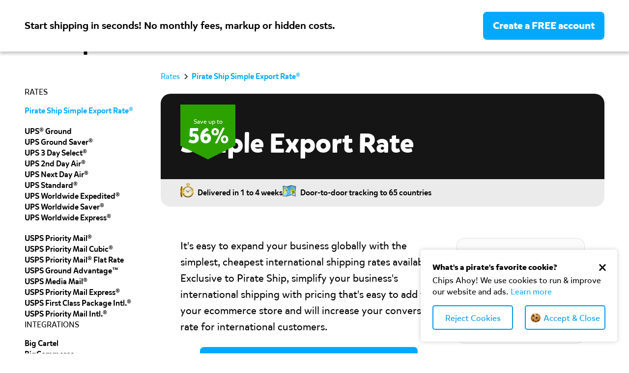

--- FILE ---
content_type: text/html
request_url: https://www.pirateship.com/simple-export-rate
body_size: 25013
content:
<!DOCTYPE html><!-- Last Published: Wed Jan 14 2026 14:50:40 GMT+0000 (Coordinated Universal Time) --><html data-wf-domain="www.pirateship.com" data-wf-page="657b09a44bf6e5b2b30dcc9a" data-wf-site="6373a03c7d7cb73ba2df4f8e" lang="en"><head><meta charset="utf-8"/><title>Simple Export Rate | Pirate Ship</title><meta content="Get exclusive access to the cheapest international shipping rates available to instantly raise your international conversion rates and get more sales worldwide." name="description"/><meta content="Simple Export Rate | Pirate Ship" property="og:title"/><meta content="Get exclusive access to the cheapest international shipping rates available to instantly raise your international conversion rates and get more sales worldwide." property="og:description"/><meta content="https://cdn.prod.website-files.com/6373a03c7d7cb73ba2df4f8e/6870dc7e9019508f6aa684b5_Startpage_OpenGraph87.jpg" property="og:image"/><meta content="Simple Export Rate | Pirate Ship" property="twitter:title"/><meta content="Get exclusive access to the cheapest international shipping rates available to instantly raise your international conversion rates and get more sales worldwide." property="twitter:description"/><meta property="og:type" content="website"/><meta content="summary_large_image" name="twitter:card"/><meta content="width=device-width, initial-scale=1" name="viewport"/><meta content="yegkucL612Laxpv0IBJr0jw1gTDCrMCBhwNzB3viMjk" name="google-site-verification"/><link href="https://cdn.prod.website-files.com/6373a03c7d7cb73ba2df4f8e/css/pirateship.shared.db436c09d.min.css" rel="stylesheet" type="text/css" integrity="sha384-20NsCdW+gndW2RoRtr5gtcCgNgsd5CFm53seiCsrswoRUgYJ3QUZP2jTACj3ovOy" crossorigin="anonymous"/><link href="https://fonts.googleapis.com" rel="preconnect"/><link href="https://fonts.gstatic.com" rel="preconnect" crossorigin="anonymous"/><script src="https://ajax.googleapis.com/ajax/libs/webfont/1.6.26/webfont.js" type="text/javascript"></script><script type="text/javascript">WebFont.load({  google: {    families: ["Inconsolata:400,700","Comic Neue:regular"]  }});</script><script type="text/javascript">!function(o,c){var n=c.documentElement,t=" w-mod-";n.className+=t+"js",("ontouchstart"in o||o.DocumentTouch&&c instanceof DocumentTouch)&&(n.className+=t+"touch")}(window,document);</script><link href="https://cdn.prod.website-files.com/6373a03c7d7cb73ba2df4f8e/63cebd7cea260c7c30e862f5_favicon-32x32.png" rel="shortcut icon" type="image/x-icon"/><link href="https://cdn.prod.website-files.com/6373a03c7d7cb73ba2df4f8e/63cebd814ad20b37f1293666_ARRrrrmoji%20Template%20168.png" rel="apple-touch-icon"/><link href="https://www.pirateship.com/simple-export-rate" rel="canonical"/><script src="https://assets.pirateship.com/mc/dl.js" async></script>

<!-- anti-flicker snippet (recommended) -->
<style>/* OKTO 2025-07-24 .async-hide { opacity: 0 !important} */ </style>
<script async>/* OKTO 2025-07-24 (function(a,s,y,n,c,h,i,d,e){s.className+=' '+y;h.start=1*new Date;
    h.end=i=function(){s.className=s.className.replace(RegExp(' ?'+y),'')};
    (a[n]=a[n]||[]).hide=h;setTimeout(function(){i();h.end=null},c);h.timeout=c;
})(window,document.documentElement,'async-hide','dataLayer',4000,
    {'GTM-5VZBHB9':true}); */ </script>
<!-- end anti-flicker -->

<!-- Google Tag Manager -->
<script>
    var gpc = (-1 !== document.cookie.search( 'gpc=1' ));
	var ooc = (-1 !== document.cookie.search( 'ps_tracking_opt_out=1' ));
    var dnt = ((gpc || ooc || (navigator.globalPrivacyControl && navigator.globalPrivacyControl == '1')) ||
        (window.doNotTrack && window.doNotTrack == '1') ||
        (navigator.doNotTrack && (navigator.doNotTrack == 'yes' || navigator.doNotTrack == '1')) ||
        (navigator.msDoNotTrack && navigator.msDoNotTrack == '1') ||
        (window.external && ('msTrackingProtectionEnabled' in window.external) && window.external.msTrackingProtectionEnabled()));

    if(!dnt) {
		!function(){"use strict";function l(e){for(var t=e,r=0,n=document.cookie.split(";");r<n.length;r++){var o=n[r].split("=");if(o[0].trim()===t)return o[1]}}function s(e){return localStorage.getItem(e)}function u(e){return window[e]}function A(e,t){e=document.querySelector(e);return t?null==e?void 0:e.getAttribute(t):null==e?void 0:e.textContent}var e=window,t=document,r="script",n="dataLayer",o="https://mc.pirateship.com",a="",i="cge6kpigllmv",c="7ab1vgve=HwlRKzMkXV4gNy4kJVBWHUtfQl1BDR5WBgQeDRMMAwMfHUIPCAQ%3D",g="cookie",v="ps_mc_id",E="",d=!1;try{var d=!!g&&(m=navigator.userAgent,!!(m=new RegExp("Version/([0-9._]+)(.*Mobile)?.*Safari.*").exec(m)))&&16.4<=parseFloat(m[1]),f="stapeUserId"===g,I=d&&!f?function(e,t,r){void 0===t&&(t="");var n={cookie:l,localStorage:s,jsVariable:u,cssSelector:A},t=Array.isArray(t)?t:[t];if(e&&n[e])for(var o=n[e],a=0,i=t;a<i.length;a++){var c=i[a],c=r?o(c,r):o(c);if(c)return c}else console.warn("invalid uid source",e)}(g,v,E):void 0;d=d&&(!!I||f)}catch(e){console.error(e)}var m=e,g=(m[n]=m[n]||[],m[n].push({"gtm.start":(new Date).getTime(),event:"gtm.js"}),t.getElementsByTagName(r)[0]),v=I?"&bi="+encodeURIComponent(I):"",E=t.createElement(r),f=(d&&(i=8<i.length?i.replace(/([a-z]{8}$)/,"kp$1"):"kp"+i),!d&&a?a:o);E.async=!0,E.src=f+"/"+i+".js?"+c+v,null!=(e=g.parentNode)&&e.insertBefore(E,g)}();
    }

    window.dataLayer = window.dataLayer || [];
    function gtag() {
        if(dnt) return;
        dataLayer.push( arguments );
    }
</script>
<!-- END Google Tag Manager -->

<!-- Cookie Consent(v1, not used anymore) -->
<!-- 
<link rel="stylesheet" type="text/css" href="https://assets.pirateship.com/cookieconsent/cookieconsent-v2.css" />
<script src="https://assets.pirateship.com/cookieconsent/cookieconsent.js" async></script>
<script async>
    window.addEventListener("load", function(){
        // https://www.osano.com/cookieconsent/documentation/javascript-api/
        window.cookieconsent.initialise({
            "palette": {
                "popup": {
                    "background": "#000000",
                    "text": "#ffffff",
                    "link": "#00a9ff"
                },
                "button": {
                    "background": "#419641",
                    "text": "#ffffff"
                }
            },
            "location": false,/*{
                "serviceDefinitions": {
                    "geoip": function() {
                        return {
                            // This service responds with JSON, but they do not have CORS set, so we must use JSONP and provide a callback
                            // The `{callback}` is automatically rewritten by the tool
                            "url": 'https://get.geojs.io/v1/ip/geo.js?callback={callback}',
                            "isScript": true, // this is JSONP, therefore we must set it to run as a script
                            "callback": function(done, response) {
                                try {
                                    var json = JSON.parse(response);
                                    return json.type === "error" ? new Error('Error [' + (json.msg) + ']') : {code: json.country_code};
                                } catch (err) {
                                    return new Error("Error: Invalid response [" + err + ")");
                                }
                            }
                        };
                    },
                },
                "services": [
                    "geoip"
                ]
            },*/
            "theme": "classic",
            "content": {
                "message": "What’s a pirate’s favorite cookie? 🍪 Chips Ahoy! We use cookies to run & improve our website and ads.",
                "dismiss": "Accept & Close",
                "href": "https://www.pirateship.com/cookies"
            },
            "position": "bottom",
        })});
</script>

<script async>
function replaceCookieEmoji() {
    document.querySelectorAll("body, *").forEach(node => {
        if (node.childNodes.length) {
            node.childNodes.forEach(child => {
                if (child.nodeType === 3 && child.nodeValue.includes("🍪")) {
                    const height = node.tagName === "H4" ? "29px" : "20px";
                    node.innerHTML = node.innerHTML.replace(/\u{1F36A}/gu, 
                        `<img src="https://cdn.prod.website-files.com/6373a03c7d7cb73ba2df4f8e/67efffebc9c6ca6fd1cade75_ps-cookie.png" class="ps-cookie-cookie" style="display:inline;height:${height};margin-top:-4px;" alt="Pirate Ship Cookie">`
                    );
                }
            });
        }
    });
}

document.addEventListener("DOMContentLoaded", function() {
    replaceCookieEmoji();

    const observer = new MutationObserver(replaceCookieEmoji);
    observer.observe(document.body, { childList: true, subtree: true });
});
</script>
-->

<style>
    @media screen and (max-width: 1280px) {
        .dotted-line-v2-wrapper {
            display: none !important;
        }
    }
</style>

<style>
    @media screen and (max-width: 1427px) {
        .dotted-line-v2-wrapper.dotted-rates {
            display: none !important;
        }
    }
</style>

<style>
    /* Intercom article modal fixes */
    #root .article__meta h1 {
        line-height: 1.1;
        font-size: 30px;
        font-weight: 700;
    }
    #root article h2 {
        line-height: 1.1;
        font-size: 21px;
        font-weight: 500;
    }
    #root article h3 {
        line-height: 1.1;
        font-size: 22.5px;
        font-weight: 500;
    }
    #root article p {
        max-width: none !important;
        line-height: 1.42857143 !important;
    }
</style>

<!-- TLAPD Banner - MARGIN-TOP DOTTED LINE -->
<style>
  @media screen and (min-width: 992px) {
  	.dotted-line-v2-wrapper.dotted-start {
      margin-top: -4px;
    }
  }
</style>

<!-- Webflow Components -->
<link rel="stylesheet" href="https://assets.pirateship.com/webflow-components/b8b328c6/assets/index-aeuOUk9h.css">

<!-- Cookie Banner Style Overrides -->
<style>
  #cookie-banner-container p, #cookie-banner-container button {
    font-size: 17px;
  }
  #cookie-banner-container button#close {
    right: 6px;
  }
</style></head><body><div class="stick-nav_desktop"><div class="sticky-navbar_container"><p class="sticky-nav_text">Start shipping in seconds! No monthly fees, markup or hidden costs.</p><p class="sticky-nav_text-mobile">Start shipping in seconds!</p><a href="https://ship.pirateship.com/register" class="button is-mobile-sticky hide-tablet w-button">Create a FREE account</a><a href="https://ship.pirateship.com/register" class="button is-mobile-sticky is-mobile-button w-button">Sign Up</a></div></div><div class="page-wrapper"><div class="tlapd-banner"></div><div data-animation="default" class="navbar_component content-nav_inverted w-nav" data-easing2="ease" fs-scrolldisable-element="smart-nav" data-easing="ease" data-collapse="medium" data-w-id="9499ebb7-b936-2faa-76ae-bbe3ce42352c" role="banner" data-duration="400"><div class="navbar_container"><a href="/" class="navbar_logo-link w-nav-brand"><div class="nav_logo w-embed"><svg height="100%" viewBox="0 0 250 127" fill="none" xmlns="http://www.w3.org/2000/svg">
<path d="M34.936 42.7803C46.7495 42.7803 56.3262 33.2036 56.3262 21.3902C56.3262 9.5767 46.7495 0 34.936 0C23.1226 0 13.5459 9.5767 13.5459 21.3902C13.5459 33.2036 23.1226 42.7803 34.936 42.7803Z" fill="currentColor"/>
<path d="M69.8712 47.534C69.4912 43.5631 68.0114 39.9229 65.7412 36.9141L34.9356 48.8939L4.13005 36.9141C1.85985 39.9229 0.380051 43.5643 0 47.534L19.2159 55.0062L6.13384 60.0934C7.89141 63.5681 10.0038 66.8345 12.4318 69.8711L34.9356 61.1199L57.4394 69.8711C59.8674 66.8358 61.9798 63.5681 63.7374 60.0934L50.6553 55.0062L69.8712 47.534V47.534Z" fill="currentColor"/>
<path d="M125.025 16.4316C125.025 13.4101 127.442 10.9922 130.465 10.9922C133.488 10.9922 135.904 13.4089 135.904 16.4316C135.904 19.4543 133.488 21.871 130.465 21.871C127.442 21.871 125.025 19.4543 125.025 16.4316V16.4316ZM125.63 26.3419C129.196 25.5566 132.701 25.496 135.421 26.4025C135.662 26.6437 135.178 55.5919 134.937 56.0149C132.761 56.3167 128.591 56.4379 125.932 56.0755C125.811 55.8937 125.268 27.0073 125.63 26.3432V26.3419Z" fill="currentColor"/>
<path d="M139.886 26.5378C143.33 25.7524 146.774 25.6918 149.373 26.5984C149.434 27.7461 149.373 30.1034 149.312 30.4052C151.609 26.4772 155.839 25.3294 160.07 26.2953C160.009 29.438 159.406 33.3054 158.68 36.3875C157.652 36.0857 156.081 35.7827 154.63 35.7827C151.548 35.7827 150.219 37.7764 149.856 40.4355C149.676 41.765 150.158 55.7852 149.978 55.9671C147.561 56.3294 142.846 56.4506 139.825 56.0277C139.643 55.7852 139.643 27.7448 139.886 26.5365V26.5378Z" fill="currentColor"/>
<path d="M161.57 41.0079C161.57 31.7011 168.64 25.7188 175.59 25.7188C180.969 25.7188 183.628 28.619 184.474 29.768C184.474 29.4056 184.474 26.8677 184.595 26.5647C187.859 25.84 191.121 25.7794 193.659 26.6253C193.841 26.6859 193.417 55.2099 193.236 55.8753C191.061 56.1771 186.89 56.2983 184.231 55.9359C184.171 55.5129 184.171 52.9751 184.11 52.5521C183.082 54.244 179.638 56.2983 175.589 56.2983C168.639 56.2983 161.568 50.316 161.568 41.0092L161.57 41.0079ZM183.869 41.0079C183.869 37.4422 181.21 34.6026 177.705 34.6026C174.2 34.6026 171.541 37.4435 171.541 41.0079C171.541 44.5723 174.2 47.4132 177.705 47.4132C181.21 47.4132 183.869 44.5723 183.869 41.0079Z" fill="currentColor"/>
<path d="M201.06 46.6284C201.121 43.7875 201.483 33.3935 201.483 33.3329C201.483 33.2723 197.616 33.3329 197.314 33.0312C197.072 31.218 196.952 27.7736 197.253 25.5981H201.786C201.847 25.2963 201.847 19.4339 202.088 18.7092C204.203 18.0451 209.4 17.3796 211.334 17.6208C211.516 17.9832 211.152 25.7193 211.213 25.7799C212.543 25.7193 218.043 25.7799 218.586 26.0211C218.828 27.8342 218.948 31.2786 218.646 33.4541C218.223 33.8771 211.515 33.5754 210.971 33.636C210.971 33.9377 210.789 40.6461 210.789 44.1511C210.789 46.0855 211.756 47.2938 213.69 47.3544C215.564 47.415 217.195 46.266 217.679 46.1461C218.586 47.838 219.854 51.1625 220.338 53.338C220.338 53.338 217.8 56.3595 211.394 56.2988C204.444 56.2988 201.059 52.492 201.059 46.6296L201.06 46.6284Z" fill="currentColor"/>
<path d="M231.325 43.7872C231.627 46.5069 233.803 48.0776 237.973 48.0776C240.934 48.0776 243.654 47.171 245.226 46.2644C246.132 47.9564 247.401 51.2809 247.885 53.4564C246.253 54.7859 242.386 56.2973 237.491 56.2973C226.13 56.2973 221.476 48.9854 221.476 40.8869C221.476 32.7884 226.854 25.4766 236.644 25.4766C245.226 25.4766 250 31.8225 250 38.5902C250 40.4639 249.878 42.2771 249.577 43.4854C246.495 43.9084 235.314 43.9084 231.327 43.7872H231.325ZM231.447 37.5018L240.814 37.3806C240.814 34.4197 239.545 32.6672 236.524 32.6672C233.502 32.6672 231.81 34.6609 231.447 37.5018V37.5018Z" fill="currentColor"/>
<path d="M135.37 67.8398C135.552 69.3511 135.31 84.9521 135.068 86.4635C136.399 84.6491 138.817 82.836 143.049 82.836C151.273 82.836 155.325 88.0355 155.325 95.836C155.325 99.8877 154.841 111.86 154.479 113.009C152.241 113.311 147.888 113.432 145.106 113.07C144.985 112.404 145.167 99.0418 145.167 96.865C145.167 94.3259 143.777 91.3625 140.631 91.3625C137.306 91.3625 135.552 93.9622 135.552 96.3208C135.552 98.3158 135.491 112.828 135.249 113.07C133.012 113.371 128.658 113.493 125.876 113.13C125.695 112.768 125.514 71.0456 125.816 67.7804C129.323 66.9938 132.708 66.9345 135.37 67.841V67.8398Z" fill="currentColor"/>
<path d="M174.814 82.88C178.14 82.154 181.405 82.0934 183.944 82.9406L183.884 86.2057C184.307 85.4797 187.21 82.7588 192.168 82.7588C199.605 82.7588 206.135 88.7449 206.135 98.0567C206.135 107.369 199.665 113.294 192.168 113.355C188.177 113.415 184.851 111.42 184.428 110.634C184.428 112.629 184.428 125.388 184.126 125.932C181.707 126.294 177.052 126.415 174.088 125.992C173.907 125.932 174.27 84.2108 174.814 82.88V82.88ZM196.159 98.0567C196.159 94.4886 193.377 91.6476 189.87 91.6476C186.362 91.6476 183.582 94.4898 183.582 98.0567C183.582 101.624 186.364 104.466 189.87 104.466C193.376 104.466 196.159 101.624 196.159 98.0567Z" fill="currentColor"/>
<path d="M159.433 73.4863C159.433 70.4648 161.849 68.0469 164.872 68.0469C167.895 68.0469 170.311 70.4635 170.311 73.4863C170.311 76.509 167.895 78.9257 164.872 78.9257C161.849 78.9257 159.433 76.509 159.433 73.4863ZM160.037 83.3966C163.603 82.6113 167.108 82.5507 169.828 83.4572C170.069 83.6984 169.585 112.647 169.344 113.07C167.169 113.371 162.998 113.493 160.339 113.13C160.218 112.948 159.675 84.062 160.037 83.3979V83.3966Z" fill="currentColor"/>
<path d="M103.923 113.355C116.419 113.355 121.55 106.654 121.55 100.255C121.55 91.9245 115.514 88.725 107.062 86.9144C100.723 85.5861 99.7574 84.7414 99.7574 82.8702C99.7574 80.8778 101.568 79.4295 105.613 79.4295C111.409 79.4295 115.816 81.7237 116.781 82.0861C117.869 80.2149 119.377 76.1694 120.042 73.4535C117.747 71.8841 112.435 70.1328 105.433 70.1328C94.7473 70.1328 88.9531 76.1088 88.9531 82.9914C88.9531 90.8992 93.3597 94.8841 101.691 96.5141C108.27 97.7818 109.961 99.2906 109.961 101.162C109.961 103.758 107.727 104.483 103.683 104.483C98.5516 104.483 93.4203 101.222 91.9721 100.378C90.885 102.249 89.3155 106.354 88.6514 109.071C90.8243 110.701 96.741 113.358 103.924 113.358" fill="currentColor"/>
<path d="M105.479 13.5364C99.8051 13.5364 92.9832 13.8382 89.7231 14.14C89.1801 18.366 89.3001 53.2586 89.6019 56.0352C92.9226 56.4581 98.1132 56.2763 100.83 55.9139C101.193 54.948 101.132 49.2132 101.132 43.7801C103.366 43.8407 103.305 43.8407 105.478 43.8407C114.896 43.8407 121.597 37.9846 121.597 28.6879C121.597 19.3912 114.896 13.5352 105.478 13.5352L105.479 13.5364ZM104.815 34.4846C103.487 34.4846 101.978 34.424 100.891 34.3041V23.6791C102.339 23.4985 103.125 23.4379 104.996 23.4379C108.015 23.4379 110.489 25.491 110.489 28.9316C110.489 32.3723 108.015 34.4859 104.815 34.4859V34.4846Z" fill="currentColor"/>
<path d="M207.985 89.1301C207.985 85.6036 210.796 82.793 214.322 82.793C217.849 82.793 220.66 85.6036 220.66 89.1301C220.66 92.6566 217.849 95.4672 214.322 95.4672C210.796 95.4672 207.985 92.6566 207.985 89.1301V89.1301ZM219.148 89.1301C219.148 86.4255 217.027 84.3043 214.322 84.3043C211.618 84.3043 209.497 86.4255 209.497 89.1301C209.497 91.8346 211.618 93.9558 214.322 93.9558C217.027 93.9558 219.148 91.8346 219.148 89.1301ZM212.069 92.0202C212.042 91.6225 212.069 86.6377 212.148 86.0278C212.599 86.0013 213.554 85.9483 214.243 85.9483C215.94 85.9483 216.921 86.6377 216.921 88.043C216.921 88.8914 216.523 89.4483 215.86 89.7399C216.497 90.5089 217.133 91.5165 217.107 91.543C217.027 91.6755 215.913 92.1528 215.648 92.1528C215.622 92.1528 214.906 90.9596 214.163 90.0316H213.766C213.739 90.6414 213.766 91.7286 213.713 91.9937C213.633 92.0202 212.095 92.0733 212.069 92.0202V92.0202ZM214.376 88.7324C214.853 88.7324 215.197 88.5202 215.197 88.096C215.197 87.6718 214.985 87.4066 214.296 87.4066C214.137 87.4066 214.004 87.4066 213.845 87.4331V88.7058C213.978 88.7058 214.19 88.7324 214.376 88.7324V88.7324Z" fill="currentColor"/>
</svg></div><img src="https://cdn.prod.website-files.com/6373a03c7d7cb73ba2df4f8e/6373a03c7d7cb77ab5df50f0_Pirate%20Ship%20Brandmark%20-%20Black.svg" loading="lazy" alt="" class="nav_brandmark-mobile"/></a><nav role="navigation" class="navbar_menu is-page-height-tablet is-white w-nav-menu"><div class="navbar_links-wrapper"><a href="/rates" class="navbar_link w-nav-link">Rates</a><a href="/features" class="navbar_link w-nav-link">Features</a><a href="/support" class="navbar_link w-nav-link">Support</a><a href="/careers" class="navbar_link w-nav-link">Careers</a></div><div class="navbar_menu-buttons"><a href="https://ship.pirateship.com/" class="navbar_link w-nav-link">Login</a><a href="https://ship.pirateship.com/register" class="button is-secondary w-button">Create a FREE account</a></div></nav><div class="navbar_menu-button w-nav-button"><div class="menu-icon1"><img src="https://cdn.prod.website-files.com/6373a03c7d7cb73ba2df4f8e/6373a03c7d7cb7918adf50f4_mobile-menu-icon-black.svg" loading="lazy" alt=""/></div></div></div></div><div data-w-id="fa9cda06-9899-19a0-7ace-bbe117f12dea" class="sticky-nav_page-trigger"></div><div class="global-styles w-embed"><style>

video {
  pointer-events: none;
}

/* Get rid of top margin on first element in any rich text element */
.w-richtext > :not(div):first-child, .w-richtext > div:first-child > :first-child {
  margin-top: 0 !important;
}

/* Get rid of bottom margin on last element in any rich text element */
.w-richtext>:last-child, .w-richtext ol li:last-child, .w-richtext ul li:last-child {
	margin-bottom: 0 !important;
}

/* 
Make the following elements inherit typography styles from the parent and not have hardcoded values. 
Important: You will not be able to style for example "All Links" in Designer with this CSS applied.
Uncomment this CSS to use it in the project. Leave this message for future hand-off.
*/
/*
a,
.w-input,
.w-select,
.w-tab-link,
.w-nav-link,
.w-dropdown-btn,
.w-dropdown-toggle,
.w-dropdown-link {
  color: inherit;
  text-decoration: inherit;
  font-size: inherit;
}
*/

/* Prevent all click and hover interaction with an element */
.pointer-events-off {
	pointer-events: none; 
}

/* Enables all click and hover interaction with an element */
.pointer-events-on {
  pointer-events: auto;
}

/* Snippet enables you to add class of div-square which creates and maintains a 1:1 dimension of a div.*/
.div-square::after {
  content: "";
  display: block;
  padding-bottom: 100%;
}

/*Hide focus outline for main content element*/
    main:focus-visible {
    outline: -webkit-focus-ring-color auto 0px;
}

/* Make sure containers never lose their center alignment*/
.container-medium, .container-small, .container-large {
  margin-right: auto !important;
  margin-left: auto !important;
}

/*Reset selects, buttons, and links styles*/
.w-input, .w-select, a {
color: inherit;
text-decoration: inherit;
font-size: inherit;
}

/*Apply "..." after 3 lines of text */
.text-style-3lines {
    display: -webkit-box;
    overflow: hidden;
    -webkit-line-clamp: 3;
    -webkit-box-orient: vertical;
}

/* Apply "..." after 2 lines of text */
.text-style-2lines {
    display: -webkit-box;
    overflow: hidden;
    -webkit-line-clamp: 2;
    -webkit-box-orient: vertical;
}
/* Apply "..." at 100% width */
.truncate-width { 
		width: 100%; 
    white-space: nowrap; 
    overflow: hidden; 
    text-overflow: ellipsis; 
}
/* Removes native scrollbar */
.no-scrollbar {
    -ms-overflow-style: none;  // IE 10+
    overflow: -moz-scrollbars-none;  // Firefox
}

.no-scrollbar::-webkit-scrollbar {
    display: none; // Safari and Chrome
}

/* Adds inline flex display */
.display-inlineflex {
  display: inline-flex;
}

/* These classes are never overwritten */
.hide {
  display: none !important;
}

@media screen and (max-width: 991px), 
  @media screen and (max-width: 767px), 
  @media screen and (max-width: 479px){
    .hide, .hide-tablet{
      display: none !important;
    }
  }
  @media screen and (max-width: 767px)
    .hide-mobile-landscape{
      display: none !important;
    }
  }
  @media screen and (max-width: 479px)
    .hide-mobile{
      display: none !important;
    }
  }
 
.margin-0 {
  margin: 0rem !important;
}
  
.padding-0 {
  padding: 0rem !important;
}

.spacing-clean {
padding: 0rem !important;
margin: 0rem !important;
}

.margin-top {
  margin-right: 0rem !important;
  margin-bottom: 0rem !important;
  margin-left: 0rem !important;
}

.padding-top {
  padding-right: 0rem !important;
  padding-bottom: 0rem !important;
  padding-left: 0rem !important;
}
  
.margin-right {
  margin-top: 0rem !important;
  margin-bottom: 0rem !important;
  margin-left: 0rem !important;
}

.padding-right {
  padding-top: 0rem !important;
  padding-bottom: 0rem !important;
  padding-left: 0rem !important;
}

.margin-bottom {
  margin-top: 0rem !important;
  margin-right: 0rem !important;
  margin-left: 0rem !important;
}

.padding-bottom {
  padding-top: 0rem !important;
  padding-right: 0rem !important;
  padding-left: 0rem !important;
}

.margin-left {
  margin-top: 0rem !important;
  margin-right: 0rem !important;
  margin-bottom: 0rem !important;
}
  
.padding-left {
  padding-top: 0rem !important;
  padding-right: 0rem !important;
  padding-bottom: 0rem !important;
}
  
.margin-horizontal {
  margin-top: 0rem !important;
  margin-bottom: 0rem !important;
}

.padding-horizontal {
  padding-top: 0rem !important;
  padding-bottom: 0rem !important;
}

.margin-vertical {
  margin-right: 0rem !important;
  margin-left: 0rem !important;
}
  
.padding-vertical {
  padding-right: 0rem !important;
  padding-left: 0rem !important;
}  
  
.dotted-line-v2-wrapper{
pointer-events:none;
}

.dotted-line-2b{
pointer-events:none;
}

.dotted-line-2c{
pointer-events:none;
}

.dotted-line-2a{
pointer-events:none;
}

body
	{
  	font-family: Arrrrrialweb, ARRRmoji-Web, sans-serif;
	}


@media screen and (max-width:389px) {

.paragraph-2 {
	
	font-size: 0.6rem ;
  line-height:1rem;

}

.support-header_slider-content-track-2.home-animation {

	width:100%;

}
  
}


</style></div><div class="content-page_css-embed w-embed"><style>

.content_body-wrapper p{
line-height:1.6;
}

.content-header_saving-badge p {
letter-spacing: 0.8px;
}

.content-header_saving-badge {
clip-path: polygon(0% 0%, 100% 0%, 100% 75%, 50% 100%, 0% 75%);
}




/*width*/
.ratestable_overflow-wrapper::-webkit-scrollbar {
height:10px;
}
/*track*/
.ratestable_overflow-wrapper::-webkit-scrollbar-track {
background:rgba(0, 0, 0, 0.1);
}
/*thumb*/
.ratestable_overflow-wrapper::-webkit-scrollbar-thumb {
background:rgba(0, 0, 0, 0.3);
border-radius:100px;
}




.content-ratestable_component::-webkit-scrollbar {
  display: none;
  
  .content-ratestable_component {
  -ms-overflow-style: none;  /* IE and Edge */
  scrollbar-width: none;  /* Firefox */

</style></div><main class="main-wrapper"><section class="section_content"><div class="container-large stretch"><div class="padding-section-small _64"><div class="content_component"><div id="w-node-fce7c5f6-1068-c2e4-b526-c23bb17829c9-b17829c9" class="content_sidebar hide-tablet"><div class="content_sidebar-content-wrapper"><div class="content_sidebar-title">RATES</div><div class="padding-bottom padding-tiny"></div><div class="content_sidebar-subsections"><div class="content-sidebar_subsection-wrapper"><a href="/simple-export-rate" aria-current="page" class="content_sidebar-link w--current">Pirate Ship Simple Export Rate®</a></div><div class="content-sidebar_subsection-wrapper"><a href="/ups/ground" class="content_sidebar-link">UPS® Ground</a><a href="/ups/ground-saver" class="content_sidebar-link">UPS Ground Saver®</a><a href="/ups/3-day-select" class="content_sidebar-link">UPS 3 Day Select®</a><a href="/ups/2nd-day-air" class="content_sidebar-link">UPS 2nd Day Air®</a><a href="/ups/next-day-air" class="content_sidebar-link">UPS Next Day Air®</a><a href="/ups/standard-to-canada-and-mexico" class="content_sidebar-link">UPS Standard® </a><a href="/ups/worldwide-expedited" class="content_sidebar-link">UPS Worldwide Expedited®</a><a href="/ups/worldwide-saver" class="content_sidebar-link">UPS Worldwide Saver®</a><a href="/ups/worldwide-express" class="content_sidebar-link">UPS Worldwide Express®</a></div><div class="content-sidebar_subsection-wrapper"><a href="/usps/priority-mail" class="content_sidebar-link">USPS Priority Mail®</a><a href="/usps/priority-mail-cubic" class="content_sidebar-link">USPS Priority Mail Cubic®</a><a href="/usps/priority-mail-flat-rate" class="content_sidebar-link">USPS Priority Mail® Flat Rate</a><a href="/usps/ground-advantage" class="content_sidebar-link">USPS Ground Advantage™</a><a href="/usps/media-mail" class="content_sidebar-link">USPS Media Mail®</a><a href="/usps/priority-mail-express" class="content_sidebar-link">USPS Priority Mail Express®</a><a href="/usps/first-class-package-international" class="content_sidebar-link">USPS First Class Package Intl.®</a><a href="/usps/priority-mail-international" class="content_sidebar-link">USPS Priority Mail Intl.®</a></div></div></div><div class="content_sidebar-content-wrapper"><a href="/integrations/shipping" class="content_sidebar-link w-inline-block"><div class="content_sidebar-title">integrations</div></a><div class="padding-bottom padding-tiny"></div><div class="content_sidebar-links-wrapper"><a href="https://support.pirateship.com/en/articles/2924369-how-does-the-big-cartel-integration-work" class="content_sidebar-link">Big cartel</a><a href="https://support.pirateship.com/en/articles/2950866-how-does-the-bigcommerce-integration-work" class="content_sidebar-link">BigCommerce</a><a href="/integrations/cratejoy" class="content_sidebar-link">cratejoy</a><a href="https://support.pirateship.com/en/articles/3015007-how-does-the-discogs-integration-work" class="content_sidebar-link">discogs</a><a href="/integrations/ebay" class="content_sidebar-link">ebay</a><a href="http://support.pirateship.com/integration-settings/how-does-the-ecwid-integration-work" class="content_sidebar-link">Ecwid</a><a href="/integrations/etsy" class="content_sidebar-link hide">Etsy</a><a href="/integrations/paypal" class="content_sidebar-link">PayPal</a><a href="/integrations/shopify" class="content_sidebar-link">shopify</a><a href="/integrations/spreadsheets" class="content_sidebar-link">spreadsheet</a><a href="https://www.pirateship.com/integrations/square" class="content_sidebar-link">Square</a><a href="http://support.pirateship.com/en/articles/3498246-how-does-the-subbly-integration-work" class="content_sidebar-link">subbly</a><a href="/integrations/squarespace" class="content_sidebar-link">squarespace</a><a href="/integrations/wix" class="content_sidebar-link">Wix</a><a href="/integrations/woocommerce" class="content_sidebar-link">wooCommerce</a></div></div><div class="content_sidebar-content-wrapper"><div class="content_sidebar-title">shipping tools</div><div class="padding-bottom padding-tiny"></div><div class="content_sidebar-links-wrapper"><a href="/usps/shipping-calculator" class="content_sidebar-link">USPS Shipping Rate Calculator</a><a href="/usps/zone-map" class="content_sidebar-link">uSPS Zone Map</a></div></div><div class="content_sidebar-content-wrapper"><a href="/cheapest-way-to-ship/everything" class="content_sidebar-link w-inline-block"><div class="content_sidebar-title">The Cheapest Way to ship</div></a><div class="padding-bottom padding-tiny"></div><div class="content_sidebar-links-wrapper"><a href="/cheapest-way-to-ship/christmas-presents" class="content_sidebar-link">Christmas Presents</a><a href="/cheapest-way-to-ship/coffee" class="content_sidebar-link">Coffee</a><a href="/cheapest-way-to-ship/kickstarter-rewards" class="content_sidebar-link">Kickstarter Rewards</a><a href="/cheapest-way-to-ship/subscription-boxes" class="content_sidebar-link">Subscription Boxes</a></div></div></div><div id="w-node-_24713a70-eb83-936f-c763-87db5ea5b4ac-b30dcc9a" class="content_main-wrapper"><div class="breadcrumb_component"><a href="/rates" class="breadcrumb-link w-inline-block"><div>Rates</div></a><div class="breadcrumb-divider w-embed"><svg width="16" height="16" viewBox="0 0 16 16" fill="none" xmlns="http://www.w3.org/2000/svg">
<path d="M6 3L11 8L6 13" stroke="CurrentColor" stroke-width="1.5"/>
</svg></div><a href="/simple-export-rate" aria-current="page" class="breadcrumb-link w-inline-block w--current"><div class="breadcrumb-selected">Pirate Ship Simple Export Rate®</div></a></div><div class="padding-bottom padding-small"></div><div class="content-header_component"><div class="content-header_content-top"><div class="content-header_heading"><div class="text-style-muted">Pirate Ship</div><h1>Simple Export Rate</h1></div><div class="content-header_saving-badge"><div class="text-size-small">Save up to</div><div class="percentage_list-wrapper w-dyn-list"><div role="list" class="percentage_list w-dyn-items"><div role="listitem" class="percentage_item w-dyn-item"><div class="savings-badge_percentage">56%</div></div></div></div></div></div><div class="content-header_content-bottom"><div id="w-node-_24713a70-eb83-936f-c763-87db5ea5b4c3-b30dcc9a" class="content-header_item"><div class="content-header_emoji">⏱</div><p class="content-header_specs">Delivered in 1 to 4 weeks</p></div><div id="w-node-_24713a70-eb83-936f-c763-87db5ea5b4c8-b30dcc9a" class="content-header_item"><div class="content-header_emoji">🗺</div><p class="content-header_specs">Door-to-door tracking to 65 countries</p></div></div></div><div class="content_body-wrapper"><div id="w-node-_5d11f2ba-9a34-8773-7844-175935356e97-35356e97" class="content-mobile-dropdown_component-start"><div data-hover="false" data-delay="0" class="content-mobile_dropdown w-dropdown"><div class="content-mobile_dropdown-toggle w-dropdown-toggle"><div class="dropdown-title">Browse All Rates</div><img loading="lazy" src="https://cdn.prod.website-files.com/6373a03c7d7cb73ba2df4f8e/6373a03c7d7cb76191df5167_mobile-dropdown-icon.svg" alt="" class="dropdown-icon"/></div><nav class="content-mobile_dropdown-list w-dropdown-list"><div class="content_sidebar-content-wrapper"><div class="content_sidebar-title">RATES</div><div class="padding-bottom padding-tiny"></div><div class="content_sidebar-subsections"><div class="content-sidebar_subsection-wrapper"><a href="/simple-export-rate" aria-current="page" class="content_sidebar-link w--current">Pirate Ship Simple Export Rate®</a></div><div class="content-sidebar_subsection-wrapper"><a href="/ups/ground" class="content_sidebar-link">UPS® Ground</a><a href="/ups/ground-saver" class="content_sidebar-link">UPS® Ground Saver</a><a href="/ups/3-day-select" class="content_sidebar-link">UPS 3 Day Select®</a><a href="/ups/2nd-day-air" class="content_sidebar-link">UPS 2nd Day Air®</a><a href="/ups/next-day-air" class="content_sidebar-link">UPS Next Day Air®</a><a href="/ups/standard-to-canada-and-mexico" class="content_sidebar-link">UPS Standard® </a><a href="/archive/worldwide-economy" class="content_sidebar-link">UPS® Worldwide Economy</a><a href="/ups/worldwide-expedited" class="content_sidebar-link">UPS Worldwide Expedited®</a><a href="/ups/worldwide-saver" class="content_sidebar-link">UPS Worldwide Saver®</a><a href="/ups/worldwide-express" class="content_sidebar-link">UPS Worldwide Express®</a></div><div class="content-sidebar_subsection-wrapper"><a href="/usps/priority-mail" class="content_sidebar-link">USPS Priority Mail®</a><a href="/usps/priority-mail-cubic" class="content_sidebar-link">USPS Priority Mail Cubic®</a><a href="/usps/priority-mail-flat-rate" class="content_sidebar-link">USPS Priority Mail® Flat Rate</a><a href="/usps/ground-advantage" class="content_sidebar-link">USPS Ground Advantage™</a><a href="/usps/media-mail" class="content_sidebar-link">USPS Media Mail®</a><a href="/usps/priority-mail-express" class="content_sidebar-link">USPS Priority Mail Express®</a><a href="/usps/first-class-package-international" class="content_sidebar-link">USPS First Class Package Intl.®</a><a href="/usps/priority-mail-international" class="content_sidebar-link">USPS Priority Mail Intl.®</a><a href="/usps/priority-mail-express-international" class="content_sidebar-link">USPS Priority Mail Express Intl.®</a></div></div></div><div class="content_sidebar-content-wrapper"><a href="/integrations/shipping" class="content_sidebar-link w-inline-block"><div class="content_sidebar-title">integrations</div></a><div class="padding-bottom padding-tiny"></div><div class="content_sidebar-links-wrapper"><a href="https://support.pirateship.com/en/articles/2924369-how-does-the-big-cartel-integration-work" class="content_sidebar-link">Big cartel</a><a href="https://support.pirateship.com/en/articles/2950866-how-does-the-bigcommerce-integration-work" class="content_sidebar-link">BigCommerce</a><a href="/integrations/cratejoy" class="content_sidebar-link">cratejoy</a><a href="https://support.pirateship.com/en/articles/3015007-how-does-the-discogs-integration-work" class="content_sidebar-link">discogs</a><a href="/integrations/ebay" class="content_sidebar-link">ebay</a><a href="http://support.pirateship.com/integration-settings/how-does-the-ecwid-integration-work" class="content_sidebar-link">Ecwid</a><a href="/integrations/etsy" class="content_sidebar-link">Etsy</a><a href="/integrations/shopify" class="content_sidebar-link">shopify</a><a href="/integrations/spreadsheets" class="content_sidebar-link">spreadsheet</a><a href="/integrations/square" class="content_sidebar-link">Square</a><a href="http://support.pirateship.com/en/articles/3498246-how-does-the-subbly-integration-work" class="content_sidebar-link">subbly</a><a href="/integrations/squarespace" class="content_sidebar-link">squarespace</a><a href="/integrations/woocommerce" class="content_sidebar-link">wooCommerce</a></div></div><div class="content_sidebar-content-wrapper"><div class="content_sidebar-title">shipping tools</div><div class="padding-bottom padding-tiny"></div><div class="content_sidebar-links-wrapper"><a href="/usps/shipping-calculator" class="content_sidebar-link">USPS Shipping Rate Calculator</a><a href="/usps/zone-map" class="content_sidebar-link">uSPS Zone Map</a></div></div><div class="content_sidebar-content-wrapper"><a href="/cheapest-way-to-ship/everything" class="content_sidebar-link w-inline-block"><div class="content_sidebar-title">The Cheapest Way to ship</div></a><div class="padding-bottom padding-tiny"></div><div class="content_sidebar-links-wrapper"><a href="/cheapest-way-to-ship/christmas-presents" class="content_sidebar-link">Christmas Presents</a><a href="/cheapest-way-to-ship/coffee" class="content_sidebar-link">Coffee</a><a href="/cheapest-way-to-ship/kickstarter-rewards" class="content_sidebar-link">Kickstarter Rewards</a><a href="/cheapest-way-to-ship/subscription-boxes" class="content_sidebar-link">Subscription Boxes</a></div></div></nav></div></div><div class="content-dimensions_component"><div id="w-node-_0e0c7951-5f1a-f721-3f86-133e33e6abc0-b30dcc9a" class="content-dimensions_info-wrapper"><p class="dimensions-paragraph">It&#x27;s easy to expand your business globally with the simplest, cheapest international shipping rates available. Exclusive to Pirate Ship, simplify your business&#x27;s international shipping with pricing that&#x27;s easy to add to your ecommerce store and will increase your conversion rate for international customers.</p><div class="padding-bottom padding-small"></div><div class="content-button-row"><a href="/support" class="button w-button">Chat with us to activate Simple Export Rate</a></div></div><div class="content-dimensions_box"><div class="content-dimensions_border"><div class="dimensions-title">MAX DIMENSIONS</div></div><p class="content-dimensions_weight-text"><strong>Max Length:</strong> 22&quot; inches</p><p class="content-dimensions_weight-text"><strong>Length + Height + Width:</strong> 36&quot; inches</p><p class="content-dimensions_weight-text"><strong>Max Weight:</strong> 4 pounds</p><p class="content-dimensions_weight-text"><strong>Max Value:</strong> $400</p></div></div><div class="padding-80px"></div><div id="w-node-_24713a70-eb83-936f-c763-87db5ea5b4e3-b30dcc9a" class="content-info_component"><div id="w-node-_24713a70-eb83-936f-c763-87db5ea5b4e4-b30dcc9a" class="content-info_item"><div id="w-node-_24713a70-eb83-936f-c763-87db5ea5b4e5-b30dcc9a" class="content-info-emoji-wrapper"><div class="content-info-emoji">📦</div></div><div id="w-node-_24713a70-eb83-936f-c763-87db5ea5b4e8-b30dcc9a" class="content-info-pargraph-wrapper"><p class="content-spec_title">The cheapest international shipping for up to 4 lbs</p><p>Simple Export Rate is the cheapest pricing for shipping packages that weigh less than 4 pounds internationally.</p></div></div><div id="w-node-_24713a70-eb83-936f-c763-87db5ea5b4ed-b30dcc9a" class="content-info_item"><div id="w-node-_24713a70-eb83-936f-c763-87db5ea5b4ee-b30dcc9a" class="content-info-emoji-wrapper"><div class="content-info-emoji">⏱</div></div><div id="w-node-_24713a70-eb83-936f-c763-87db5ea5b4f1-b30dcc9a" class="content-info-pargraph-wrapper"><p class="content-spec_title"><strong>Delivered by the local Postal Service in 1-4 weeks</strong></p><p>The recipient’s local Postal Service will deliver the package within 1-4 weeks, depending on the country.</p></div></div><div id="w-node-_24713a70-eb83-936f-c763-87db5ea5b4f7-b30dcc9a" class="content-info_item"><div id="w-node-_24713a70-eb83-936f-c763-87db5ea5b4f8-b30dcc9a" class="content-info-emoji-wrapper"><div class="content-info-emoji">🗺</div></div><div id="w-node-_24713a70-eb83-936f-c763-87db5ea5b4fb-b30dcc9a" class="content-info-pargraph-wrapper"><p class="content-spec_title"><strong>Door-to-door package tracking to 65 countries</strong></p><p>You can ship Simple Export Rate anywhere, but it includes free door-to-door tracking to <a href="https://support.pirateship.com/en/articles/4854238-list-of-countries-with-full-tracking-for-simple-export-rate" class="text-style-link">65 countries that support it</a>.</p></div></div><div id="w-node-_24713a70-eb83-936f-c763-87db5ea5b504-b30dcc9a" class="content-info_item"><div id="w-node-_24713a70-eb83-936f-c763-87db5ea5b505-b30dcc9a" class="content-info-emoji-wrapper"><div class="content-info-emoji">🗝</div></div><div id="w-node-_24713a70-eb83-936f-c763-87db5ea5b508-b30dcc9a" class="content-info-pargraph-wrapper"><p class="content-spec_title"><strong>Customs information is transmitted electronically</strong></p><p>All customs information is sent over the internet so you can ship it just like a domestic package.</p></div></div><div id="w-node-_24713a70-eb83-936f-c763-87db5ea5b50e-b30dcc9a" class="content-info_item"><div id="w-node-_24713a70-eb83-936f-c763-87db5ea5b50f-b30dcc9a" class="content-info-emoji-wrapper"><div class="content-info-emoji">💰</div></div><div id="w-node-_24713a70-eb83-936f-c763-87db5ea5b512-b30dcc9a" class="content-info-pargraph-wrapper"><p class="content-spec_title"><strong>Save up to 56% with Simple Export Rate</strong></p><p>The simple and affordable pricing of Simple Export Rate can save you up to 56% compared to other services.</p></div></div><div id="w-node-_24713a70-eb83-936f-c763-87db5ea5b518-b30dcc9a" class="content-info_item"><div id="w-node-_24713a70-eb83-936f-c763-87db5ea5b519-b30dcc9a" class="content-info-emoji-wrapper"><div class="content-info-emoji">🌎</div></div><div id="w-node-_24713a70-eb83-936f-c763-87db5ea5b51c-b30dcc9a" class="content-info-pargraph-wrapper"><p class="content-spec_title"><strong>Get instant access to the global market</strong></p><p>For light ecommerce shipments worth up to $400, Simple Export Rate is the quickest way to grow your sales.</p></div></div></div><div class="padding-96px"></div><div id="w-node-_24713a70-eb83-936f-c763-87db5ea5b522-b30dcc9a" class="content-richtext_component"><div class="text-rich-text w-richtext"><h2>Simple Export Rate is the cheapest international shipping</h2><p>Simple Export Rate is an exclusive service only available through Pirate Ship, which can save you up to 56% compared to <a href="/usps/first-class-package-international">USPS First Class Package International</a>.</p><p>Your package can be any type of regular cardboard or custom box or envelope. Maximum length is 22&quot; in any dimension, and Length + Height + Width combined can&#x27;t be more than 36&quot; total.<br/></p><p>Rates are simply based on the weight of the package and whether the destination is Canada or the Rest of the World. The maximum weight is 4 lbs, and the maximum value is $400.</p></div></div><div class="padding-bottom padding-medium"></div><div id="w-node-_24713a70-eb83-936f-c763-87db5ea5b530-b30dcc9a" class="content-ratestable_component"><div class="ratestable_overflow-wrapper overflow w-embed w-script"><div class="rates-table-sync"></div>
<script>
  const spreadsheetId = '1nNr4gOvPY9XAws76SkV0-K3dicB3LRa4b86HNtIsGPk';
  const sheetName = 'Simple Export Rate';
  const range = 'A14:C20';

  async function fetchData() {
    const url = `https://n1o0tfo4j7.execute-api.eu-central-1.amazonaws.com/fetch-sheets?spreadsheetId=${spreadsheetId}&sheetName=${sheetName}&range=${range}`;

    try {
      const response = await fetch(url);
      if (!response.ok) throw new Error('Error loading the data');
      return await response.json();
    } catch (error) {
      console.error('Error when retrieving the data:', error);
      return [];
    }
  }

  function normalizeData(data) {
    const maxLength = Math.max(...data.map(row => row.length));
    return data.map(row => {
      while (row.length < maxLength) {
        row.push(''); // Leere Strings hinzufügen
      }
      return row;
    });
  }

  function processTableData(data) {
    const processedData = [];
    const normalizedData = normalizeData(data);

    normalizedData.forEach((row, rowIndex) => {
      if (rowIndex === 0) {
        // Zeile 0: Jede Zelle mit Zeile 1 verbinden
        processedData.push(
          row.map((cell, colIndex) => `<div>${cell}</div><div>${normalizedData[1]?.[colIndex] || ''}</div>`)
        );
      } else if (rowIndex === 1) {
        // Zeile 1 wird nicht nochmal verarbeitet
        return;
      } else {
        // Zeile 2 und danach: Standardverarbeitung
        processedData.push(row.map(cell => `<div>${cell}</div>`));
      }
    });

    return processedData;
  }

  function renderTable(data) {
    const tableWrap = document.createElement('div');
    tableWrap.classList.add('table_wrap');

    data.forEach((row, rowIndex) => {
      const tableRow = document.createElement('div');
      tableRow.classList.add('table_row', `row-${rowIndex}`);

      row.forEach((cell, colIndex) => {
        const tableCell = document.createElement('div');
        tableCell.classList.add('table_cell');

        if (rowIndex === 0) {
          tableCell.classList.add('cc-column-title'); // Klasse für verbundene Zellen in Zeile 0
        }
        if ((rowIndex === 1 && colIndex === 0) || (rowIndex >= 2 && colIndex === 0)) {
          tableCell.classList.add('cc-row-title'); // Linke Spalten ab Zeile 1
        }

        if (cell.includes('Less than')) {
          tableCell.classList.add('yellow');
        }

        tableCell.innerHTML = cell;
        tableRow.appendChild(tableCell);
      });

      tableWrap.appendChild(tableRow);
    });

    document.querySelector('.rates-table-sync').appendChild(tableWrap);
  }

  fetchData().then(data => {
    if (Array.isArray(data)) {
      console.log('Rohdaten von der API:', data);
      const processedData = processTableData(data);
      console.log('Verarbeitete Daten:', processedData);
      renderTable(processedData);
    }
  });
</script>


<style>

.table_cell { width: 33.33333333%; }
.table_cell div { line-height: 1.2; }
.row-0 .table_cell div:first-of-type { font-size: 11px; }
.row-0 .table_cell:first-of-type div:first-of-type { font-size: 14px; }
.row-0 .table_cell:first-of-type div:last-of-type { font-size: 11px; }

</style></div><div class="padding-bottom padding-medium"></div><div><div class="w-dyn-list"><div role="list" class="ratestable_download-content three-column _2-col w-dyn-items"><div role="listitem" class="w-dyn-item"><a id="w-node-_053ae4bd-cbae-dc3f-ae77-ed97ca5b37aa-ca5b37a9" href="https://docs.google.com/spreadsheets/d/1j2aRyNdDNwil1NJ9kq6A3AT5aCWCZhtJwO4TpNnJpSk/" target="_blank" class="ratestable_item w-inline-block"><img src="https://cdn.prod.website-files.com/6373a03c7d7cb78fc0df4f9a/67864f050f6a087b75d0ccc2_6373a03c7d7cb74a00df5015_Google-Sheets-Vector-Icon.svg" loading="lazy" alt="" class="ratestable_image"/><div class="link">View rates on Google Sheets</div></a></div><div role="listitem" class="w-dyn-item"><a id="w-node-_053ae4bd-cbae-dc3f-ae77-ed97ca5b37aa-ca5b37a9" href="https://d9fq664bu2chm.cloudfront.net/pirateship/sheets/PirateShip-Oct-05-2025-USPS-Rates.xlsx" target="_blank" class="ratestable_item w-inline-block"><img src="https://cdn.prod.website-files.com/6373a03c7d7cb78fc0df4f9a/67864f173b4f2bd637d761df_6373a03c7d7cb7313fdf5014_Features-Logo-Excel.svg" loading="lazy" alt="" class="ratestable_image"/><div class="link">Download rates spreadsheet</div></a></div></div></div></div><div class="padding-bottom padding-xlarge"></div></div><div id="w-node-_24713a70-eb83-936f-c763-87db5ea5b56a-b30dcc9a" class="content-richtext_component"><div class="text-rich-text w-richtext"><h3>The simplest international shipping rates ever</h3><p>No matter where your customers are, now you can afford to ship to them. Pirate Ship Simple Export Rate offers the ability to instantly expand your market internationally with simple and cheap international shipping rates that don&#x27;t require specially branded packaging.</p><p>Simple Export Rate was designed to make adding an international shipping option to your ecommerce store quick and easy. Just add the simple weight-based table rates to your shopping cart, and start advertising the cheapest international shipping rates available.</p><p>‍</p><h3>No need for special packaging, presorting, or scheduling third-party pickups</h3><p>Unlike other discounted international shipping, with Simple Export Rate you do not need to use a special USPS-branded box or envelope. Use your own packaging to maximize your savings.</p><p>Just hand your packages to USPS like any other shipment. Your package will first be shipped to one of multiple warehouses across the USA. The package is then forwarded to the destination country, where it&#x27;s handed to your recipient by their country’s local Postal Service.</p><p>Depending on the country, delivery usually occurs within 1-4 weeks. You can ship Simple Export Rate anywhere in the world, and it includes <a href="https://support.pirateship.com/en/articles/4854238-list-of-countries-with-full-tracking-for-simple-export-rate">full tracking to 65 major countries</a> that support it. Tracking updates are available within Pirate Ship, from our shipping partner&#x27;s tracking websites, or from the website of the destination country&#x27;s Postal Service.</p></div></div></div></div></div></div></div></section><div class="section-shape_top-4 padding-less"><img src="https://cdn.prod.website-files.com/6373a03c7d7cb73ba2df4f8e/63adb6b513fcc8580a1f1409_section-shape_top-4.svg" loading="lazy" alt="" class="shape-image shape-100"/></div><section class="cta_black"><div class="padding-global"><div class="container-large"><div class="padding-bottom padding-medium"></div><div class="home-cta_component"><div class="max-width-large align-center text-align-center"><h2>Create your free account and <br/>start shipping <span class="yellow-highlight_span">today</span></h2><div class="padding-bottom padding-medium _64"></div><div class="home-cta_content-wrapper"><div id="w-node-c4a0ecbd-1809-8fef-cefc-0eb4857ef00d-857ef000" class="home-cta_content-item"><div class="home-cta_content-title">Cheapest Shipping Rates</div><p>No monthly fees—we&#x27;re paid by the carriers, not by you!</p></div><div id="w-node-c4a0ecbd-1809-8fef-cefc-0eb4857ef012-857ef000" class="cta-divider_white"></div><div id="w-node-c4a0ecbd-1809-8fef-cefc-0eb4857ef013-857ef000" class="home-cta_content-item"><div class="home-cta_content-title">Friendly Customer Support</div><p>We&#x27;re here for you every day via live chat or email.</p></div><div id="w-node-c4a0ecbd-1809-8fef-cefc-0eb4857ef018-857ef000" class="cta-divider_white"></div><div id="w-node-c4a0ecbd-1809-8fef-cefc-0eb4857ef019-857ef000" class="home-cta_content-item"><div class="home-cta_content-title">No Commitments</div><p>Give it a try. If you don&#x27;t like it, there&#x27;s no risk!</p></div></div><div class="padding-bottom padding-medium cta-p-48"></div><div class="signup-form_component"><div class="signup-form_form-block w-form"><form id="wf-form-Email-Form-2" name="wf-form-Email-Form-2" data-name="Email Form" action="https://ship.pirateship.com/register" method="post" class="signup-form_form" data-wf-page-id="657b09a44bf6e5b2b30dcc9a" data-wf-element-id="c4a0ecbd-1809-8fef-cefc-0eb4857ef021"><input class="signup-form_input w-node-c4a0ecbd-1809-8fef-cefc-0eb4857ef022-857ef000 w-input" maxlength="256" name="email" data-name="email" aria-label="Enter your email address to create an account" placeholder="Email Address" title="email" type="email" id="email-3"/><input type="submit" data-wait="Please wait..." title="Create account" aria-label="Create account" class="signup-form_button w-button" value="Create your FREE account"/></form><div class="text-size-tiny text-style-muted">No credit card required • All data is kept private &amp; secure • No catch!</div><div class="success-message w-form-done"><div>Thank you! Your submission has been received!</div></div><div class="error-message w-form-fail"><div>Oops! Something went wrong while submitting the form.</div></div></div></div></div></div><div class="padding-bottom padding-xlarge"></div></div></div></section></main></div><div class="footer"><div class="padding-global hide"><div class="container-large"><div class="padding-96px"></div><div class="footer_component"><div class="footer_content-top"><a href="/" data-w-id="046d4a85-98c6-7744-b481-0b226cca0266" class="footer_logo-wrapper w-inline-block"><div data-w-id="046d4a85-98c6-7744-b481-0b226cca0267" data-is-ix2-target="1" class="lottie-animation-3" data-animation-type="lottie" data-src="https://cdn.prod.website-files.com/6373a03c7d7cb73ba2df4f8e/63ce661f8a1d4b88f432d5e6_230123-PS-ARRrrrmoji_Story%2BLogo-U%2B1F600_LA10w.json" data-loop="0" data-direction="1" data-autoplay="0" data-renderer="svg" data-default-duration="6.72" data-duration="0" data-ix2-initial-state="0"></div><div class="footer_logo-2 w-embed"><svg  height="100%" viewBox="0 0 249 249" fill="none" xmlns="http://www.w3.org/2000/svg">
<path d="M124.5 152.456C166.599 152.456 200.728 118.328 200.728 76.2281C200.728 34.1285 166.599 0 124.5 0C82.4 0 48.2715 34.1285 48.2715 76.2281C48.2715 118.328 82.4 152.456 124.5 152.456Z" fill="currentColor"/>
<path d="M249 169.397C247.646 155.246 242.372 142.273 234.282 131.551L124.5 174.243L14.7183 131.551C6.62794 142.273 1.35439 155.25 0 169.397L68.4797 196.026L21.8592 214.155C28.1226 226.538 35.6505 238.178 44.3033 249L124.5 217.813L204.697 249C213.35 238.183 220.877 226.538 227.141 214.155L180.52 196.026L249 169.397V169.397Z" fill="currentColor"/>
</svg></div></a><div id="w-node-_37452417-ce7b-8783-9c6a-9df705bb3698-05bb3690" class="footer_column"><div class="footer_content-wrapper"><div class="footer_column-label">Cheapest Shipping Rates</div><div class="footer_links-wrapper"><a href="/rates" class="footer_link">2025 USPS and UPS rates</a><a href="/ups/discounted-ups-shipping-rates" class="footer_link">Discounted UPS shipping rates</a><a href="/usps/commercial-pricing" class="footer_link">USPS Commercial Pricing®</a><a href="/ups/ground" class="footer_link">UPS® Ground discounts</a><a href="/usps/priority-mail-cubic" class="footer_link">Priority Mail Cubic®</a><a href="/simple-export-rate" aria-current="page" class="footer_link w--current">Simple Export Rate®</a></div></div></div><div id="w-node-_37452417-ce7b-8783-9c6a-9df705bb36a7-05bb3690" class="footer_column"><div class="footer_content-wrapper"><div class="footer_column-label">Import and Ship Your Orders</div><div class="footer_links-wrapper"><a href="/integrations/shipping" class="footer_link">Shipping integrations</a><a href="/integrations/spreadsheets" class="footer_link">Spreadsheet &amp; batch shipping</a></div></div><div class="footer_content-wrapper"><div class="footer_column-label">USPS Shipping Tools</div><div class="footer_links-wrapper"><a href="/usps/shipping-calculator" class="footer_link">USPS Rate Calculator</a><a href="/usps/zone-map" class="footer_link">USPS Zone Map</a></div></div></div><div id="w-node-_37452417-ce7b-8783-9c6a-9df705bb36b8-05bb3690" class="footer_column"><div class="footer_content-wrapper"><div class="footer_column-label">Why Use Pirate Ship?</div><div class="footer_links-wrapper"><a href="/cheapest-way-to-ship/everything" class="footer_link">The cheapest way to ship</a></div></div><div class="footer_content-wrapper"><div class="footer_column-label">Customer Support</div><div class="footer_links-wrapper"><a href="https://support.pirateship.com/" class="footer_link">Pirate Ship Help Center</a><a href="/support" class="footer_link">Contact Pirate Ship</a><a href="https://www.shippingschool.com/reviews/pirate-ship/" class="footer_link">Pirate Ship Reviews</a></div></div></div></div><div class="footer_divider-line _48-vertical-margin mobile-footer-divider"></div><div class="footer_content-bottom"><div id="w-node-_37452417-ce7b-8783-9c6a-9df705bb36ce-05bb3690" class="footer_legal-wrapper"><div class="footer-legal_content-wrapper"><div id="w-node-_37452417-ce7b-8783-9c6a-9df705bb36d0-05bb3690" class="footer_spacer-block"></div><div id="w-node-bfce513b-bc8c-9543-51ec-30957badf725-05bb3690" class="footer_legal-text">© 2014-2025 – All Rights Reserved, especially the right to have fun.<br/><br/>‍<a href="https://ship.pirateship.com/privacy" class="footer_legal-link">Privacy Policy</a> – <a href="https://ship.pirateship.com/terms" class="footer_legal-link">Terms of Use</a> - <a href="https://ship.pirateship.com/dpa" class="footer_legal-link">DPA</a> - <a href="/cookies" class="footer_legal-link">Cookies Notice</a></div><div class="footer_ccpa-block"><a href="/dataprivacy" class="footer_ccpa-linkblock w-inline-block"><img src="https://cdn.prod.website-files.com/6373a03c7d7cb73ba2df4f8e/66084a406e37447b5b45168e_privacyoptions.svg" loading="lazy" alt="California Consumer Privacy Act (CCPA) Opt-Out Icon" class="ccpa"/></a><a href="/dataprivacy" class="footer_legal-text footer_legal-link">Manage Your Privacy &amp; Data Settings</a></div></div></div><div id="w-node-_37452417-ce7b-8783-9c6a-9df705bb36d7-05bb3690" class="footer_legal-wrapper"><div id="w-node-_37452417-ce7b-8783-9c6a-9df705bb36d8-05bb3690" class="footer-legal_content-wrapper"><div class="ups-image-wrapper"><img src="https://cdn.prod.website-files.com/6373a03c7d7cb73ba2df4f8e/6373a03c7d7cb703b4df5146_ups.svg" loading="lazy" alt="" class="footer_image"/></div><p class="footer_legal-text">UPS, the UPS brandmark, and the color brown are trademarks of United Parcel Service of America, Inc. and are used with permission. UPS discounts are off Daily Rates, and are limited to shipments originating in the United States only. UPS may change their rates at any time without notice. Pirate Ship will always pass through the full UPS discounts with no monthly fees or hidden costs.</p></div></div><div id="w-node-_37452417-ce7b-8783-9c6a-9df705bb36dd-05bb3690" class="footer_legal-wrapper"><div class="footer-legal_content-wrapper"><div class="usps-image-wrapper"><img src="https://cdn.prod.website-files.com/6373a03c7d7cb73ba2df4f8e/6373a03c7d7cb75732df5105_USPS%20Brandmark.png" loading="lazy" alt="" class="footer_image"/></div><p class="footer_legal-text">Pirate Ship is a licensed USPS® Connect™ eCommerce Platform. USPS Corporate Signature, the registered trade dress of USPS Priority Mail and Priority Mail Express boxes, envelopes and labels are trademarks of the United States Postal Service and are used with permission.</p></div></div></div></div><div class="padding-128px"></div></div></div><div class="padding-global"><div class="container-large"><div class="padding-96px"></div><div class="footer_component"><div class="footer_content-top"><a href="/" data-w-id="b6c84560-4438-9ec0-03dc-97d364ef9aef" class="footer_logo-wrapper w-inline-block"><div class="lottie-animation-3" data-w-id="b6c84560-4438-9ec0-03dc-97d364ef9af0" data-animation-type="lottie" data-src="https://cdn.prod.website-files.com/6373a03c7d7cb73ba2df4f8e/63ce661f8a1d4b88f432d5e6_230123-PS-ARRrrrmoji_Story%2BLogo-U%2B1F600_LA10w.json" data-loop="0" data-direction="1" data-autoplay="1" data-is-ix2-target="0" data-renderer="svg" data-default-duration="6.72" data-duration="0"></div><div class="footer_logo-2 w-embed"><svg  height="100%" viewBox="0 0 249 249" fill="none" xmlns="http://www.w3.org/2000/svg">
<path d="M124.5 152.456C166.599 152.456 200.728 118.328 200.728 76.2281C200.728 34.1285 166.599 0 124.5 0C82.4 0 48.2715 34.1285 48.2715 76.2281C48.2715 118.328 82.4 152.456 124.5 152.456Z" fill="currentColor"/>
<path d="M249 169.397C247.646 155.246 242.372 142.273 234.282 131.551L124.5 174.243L14.7183 131.551C6.62794 142.273 1.35439 155.25 0 169.397L68.4797 196.026L21.8592 214.155C28.1226 226.538 35.6505 238.178 44.3033 249L124.5 217.813L204.697 249C213.35 238.183 220.877 226.538 227.141 214.155L180.52 196.026L249 169.397V169.397Z" fill="currentColor"/>
</svg></div></a><div id="w-node-b6c84560-4438-9ec0-03dc-97d364ef9af2-05bb3690" class="footer_column"><div class="footer_content-wrapper"><div class="footer_column-label-new">Cheapest Shipping Rates</div><div class="footer_links-wrapper"><a href="/rates" class="footer_link">2026 USPS and UPS rates</a><a href="/ups/discounted-ups-shipping-rates" class="footer_link">Discounted UPS shipping rates</a><a href="/usps/commercial-pricing" class="footer_link">USPS Commercial Pricing®</a><a href="/ups/ground" class="footer_link">UPS® Ground discounts</a><a href="/usps/priority-mail-cubic" class="footer_link">Priority Mail Cubic®</a><a href="/simple-export-rate" aria-current="page" class="footer_link w--current">Simple Export Rate®</a></div></div><div class="footer_content-wrapper"><div class="footer_column-label-new">Import and Ship Your Orders</div><div class="footer_links-wrapper"><a href="/integrations/shipping" class="footer_link">Shipping integrations</a><a href="/integrations/spreadsheets" class="footer_link">Spreadsheet &amp; batch shipping</a></div></div></div><div id="w-node-b6c84560-4438-9ec0-03dc-97d364ef9b0b-05bb3690" class="footer_column"><div class="footer_content-wrapper"><div class="footer_column-label-new">USPS Shipping Tools</div><div class="footer_links-wrapper"><a href="/usps/shipping-calculator" class="footer_link">USPS Rate Calculator</a><a href="/usps/zone-map" class="footer_link">USPS Zone Map</a></div></div><div class="footer_content-wrapper"><div class="footer_column-label-new">Why Use Pirate Ship?</div><div class="footer_links-wrapper"><a href="/cheapest-way-to-ship/everything" class="footer_link">The cheapest way to ship</a></div></div><div class="footer_content-wrapper"><div class="footer_column-label-new">Customer Support</div><div class="footer_links-wrapper"><a href="https://support.pirateship.com/" class="footer_link">Pirate Ship Help Center</a><a href="/support" class="footer_link">Contact Pirate Ship</a><a href="https://www.trustpilot.com/review/pirateship.com" class="footer_link">Pirate Ship Reviews</a></div></div></div><div id="w-node-b6c84560-4438-9ec0-03dc-97d364ef9b26-05bb3690" class="footer_column"><div class="footer_content-wrapper"><div class="footer_column-label-new">Follow Pirate Ship</div><div class="footer_links-wrapper is-social-links"><a href="https://www.tiktok.com/@pirateship.com" target="_blank" class="footer-social_item w-inline-block"><div class="footer-social_icon w-embed"><svg width="25" height="25" viewBox="0 0 25 25" fill="none" xmlns="http://www.w3.org/2000/svg">
<path d="M12.2305 24.7556C18.8579 24.7556 24.2305 19.383 24.2305 12.7556C24.2305 6.1282 18.8579 0.755615 12.2305 0.755615C5.60305 0.755615 0.230469 6.1282 0.230469 12.7556C0.230469 19.383 5.60305 24.7556 12.2305 24.7556Z" fill="white"/>
<path d="M18.4611 11.3764C18.3379 11.3846 18.2148 11.3928 18.0917 11.3928C16.7374 11.3928 15.4734 10.7115 14.7347 9.57882V15.7512C14.7347 18.271 12.6909 20.3148 10.171 20.3148C7.6512 20.3148 5.60742 18.271 5.60742 15.7512C5.60742 13.2314 7.6512 11.1876 10.171 11.1876C10.2695 11.1876 10.3598 11.1958 10.4501 11.204V13.453C10.3598 13.4448 10.2613 13.4283 10.171 13.4283C8.88239 13.4283 7.83998 14.4708 7.83998 15.7594C7.83998 17.048 8.88239 18.0905 10.171 18.0905C11.4597 18.0905 12.5924 17.0727 12.5924 15.7922L12.617 5.30249H14.7675C14.9727 7.23135 16.524 8.74162 18.4611 8.88115V11.3846" fill="black"/>
</svg></div><div class="footer-social_name">Tik Tok</div></a><a href="https://www.instagram.com/pirateship/" target="_blank" class="footer-social_item w-inline-block"><div class="footer-social_icon w-embed"><svg width="25" height="25" viewBox="0 0 25 25" fill="none" xmlns="http://www.w3.org/2000/svg">
<path d="M12.2344 24.7556C18.8618 24.7556 24.2344 19.383 24.2344 12.7556C24.2344 6.1282 18.8618 0.755615 12.2344 0.755615C5.60696 0.755615 0.234375 6.1282 0.234375 12.7556C0.234375 19.383 5.60696 24.7556 12.2344 24.7556Z" fill="white"/>
<path d="M15.9614 8.21606C15.51 8.21606 15.1406 8.5853 15.1406 9.0448C15.1406 9.5043 15.51 9.87354 15.9614 9.87354C16.4129 9.87354 16.7904 9.5043 16.7904 9.0448C16.7904 8.5853 16.4211 8.21606 15.9614 8.21606Z" fill="black"/>
<path d="M12.2919 9.27502C10.3794 9.27502 8.82812 10.8263 8.82812 12.7388C8.82812 14.6512 10.3794 16.2025 12.2919 16.2025C14.2043 16.2025 15.7556 14.6512 15.7556 12.7388C15.7556 10.8263 14.2043 9.27502 12.2919 9.27502ZM12.2919 14.9631C11.0689 14.9631 10.0757 13.97 10.0757 12.747C10.0757 11.524 11.0689 10.5308 12.2919 10.5308C13.5149 10.5308 14.508 11.524 14.508 12.747C14.508 13.97 13.5149 14.9631 12.2919 14.9631Z" fill="black"/>
<path d="M15.0425 19.773H9.42826C7.0972 19.773 5.20117 17.877 5.20117 15.5459V9.93168C5.20117 7.60062 7.0972 5.70459 9.42826 5.70459H15.0425C17.3735 5.70459 19.2696 7.60062 19.2696 9.93168V15.5459C19.2696 17.877 17.3735 19.773 15.0425 19.773ZM9.42826 7.02607C7.82771 7.02607 6.52265 8.33113 6.52265 9.93168V15.5459C6.52265 17.1465 7.82771 18.4515 9.42826 18.4515H15.0425C16.643 18.4515 17.9481 17.1465 17.9481 15.5459V9.93168C17.9481 8.33113 16.643 7.02607 15.0425 7.02607H9.42826Z" fill="black"/>
</svg></div><div class="footer-social_name">Instagram</div></a><a href="https://www.facebook.com/pirateship/" target="_blank" class="footer-social_item w-inline-block"><div class="footer-social_icon w-embed"><svg width="25" height="25" viewBox="0 0 25 25" fill="none" xmlns="http://www.w3.org/2000/svg">
<path d="M24.2379 12.7518C24.2379 6.1301 18.8717 0.755615 12.242 0.755615C5.61225 0.755615 0.246094 6.1301 0.246094 12.7518C0.246094 18.7417 4.63584 23.7059 10.3712 24.6003V16.2144H7.32712V12.7436H10.3712V10.1015C10.3712 7.09832 12.1599 5.43264 14.9005 5.43264C16.2133 5.43264 17.5835 5.6706 17.5835 5.6706V8.62451H16.0738C14.5805 8.62451 14.121 9.55171 14.121 10.4953V12.7436H17.4522L16.9189 16.2144H14.121V24.6003C19.8564 23.6977 24.2461 18.7335 24.2461 12.7518H24.2379Z" fill="white"/>
<path d="M16.9102 16.2221L17.4435 12.7512H14.1122V10.503C14.1122 9.55117 14.5799 8.63217 16.065 8.63217H17.5748V5.67826C17.5748 5.67826 16.2045 5.44031 14.8917 5.44031C12.1512 5.44031 10.3625 7.09778 10.3625 10.1091V12.7512H7.31836V16.2221H10.3625V24.6079C10.9696 24.7064 11.6014 24.7556 12.2332 24.7556C12.865 24.7556 13.4968 24.7064 14.104 24.6079V16.2221H16.9019H16.9102Z" fill="black"/>
</svg></div><div class="footer-social_name">Facebook</div></a><a href="https://www.linkedin.com/company/pirate-ship/" target="_blank" class="footer-social_item w-inline-block"><div class="footer-social_icon w-embed"><svg width="25" height="25" viewBox="0 0 25 25" fill="none" xmlns="http://www.w3.org/2000/svg">
<path d="M12.2402 24.7556C18.8676 24.7556 24.2402 19.383 24.2402 12.7556C24.2402 6.1282 18.8676 0.755615 12.2402 0.755615C5.61282 0.755615 0.240234 6.1282 0.240234 12.7556C0.240234 19.383 5.61282 24.7556 12.2402 24.7556Z" fill="white"/>
<path d="M7.20987 10.5231H9.53271V17.9923H7.20987V10.5231ZM8.3754 6.81311C9.12232 6.81311 9.7215 7.41229 9.7215 8.15921C9.7215 8.90613 9.12232 9.50531 8.3754 9.50531C7.62848 9.50531 7.0293 8.89793 7.0293 8.15921C7.0293 7.4205 7.62848 6.81311 8.3754 6.81311Z" fill="black"/>
<path d="M10.9926 10.5228H13.2169V11.5406H13.2498C13.5617 10.9496 14.3168 10.334 15.4495 10.334C17.797 10.334 18.232 11.8771 18.232 13.888V17.9838H15.9091V14.3559C15.9091 13.4858 15.8927 12.3778 14.7026 12.3778C13.5124 12.3778 13.3072 13.3217 13.3072 14.2984V17.992H10.9844V10.5228H10.9926Z" fill="black"/>
</svg></div><div class="footer-social_name">LinkedIn</div></a></div></div></div></div><div class="footer_content-middle"><div id="w-node-b6c84560-4438-9ec0-03dc-97d364ef9b3c-05bb3690" class="footer_legal-wrapper"><div id="w-node-b6c84560-4438-9ec0-03dc-97d364ef9b3d-05bb3690" class="footer-legal_content-wrapper"><div class="ups-image-wrapper"><img loading="lazy" src="https://cdn.prod.website-files.com/6373a03c7d7cb73ba2df4f8e/6373a03c7d7cb703b4df5146_ups.svg" alt="" class="footer_image"/></div><p class="footer_legal-text">UPS, the UPS brandmark, and the color brown are trademarks of United Parcel Service of America, Inc. and are used with permission. UPS discounts are off Daily Rates, and are limited to shipments originating in the United States only. UPS may change their rates at any time without notice. Pirate Ship will always pass through the full UPS discounts with no monthly fees or hidden costs.</p></div></div><div id="w-node-b6c84560-4438-9ec0-03dc-97d364ef9b42-05bb3690" class="footer_legal-wrapper"><div class="footer-legal_content-wrapper"><div class="usps-image-wrapper"><img loading="lazy" src="https://cdn.prod.website-files.com/6373a03c7d7cb73ba2df4f8e/6373a03c7d7cb75732df5105_USPS%20Brandmark.png" alt="" class="footer_image"/></div><p class="footer_legal-text">Pirate Ship is a licensed USPS® Connect™ eCommerce Platform. USPS Corporate Signature, the registered trade dress of USPS Priority Mail and Priority Mail Express boxes, envelopes and labels are trademarks of the United States Postal Service and are used with permission.</p></div></div></div><div class="footer_content-bottom-new"><div id="w-node-b6c84560-4438-9ec0-03dc-97d364ef9b49-05bb3690" class="footer_legal-wrapper"><div class="footer-legal_content-wrapper-new"><div id="w-node-b6c84560-4438-9ec0-03dc-97d364ef9b4b-05bb3690" class="footer_legal-text">© 2014-2026 – All Rights Reserved, especially the right to have fun.</div></div></div><div id="w-node-b6c84560-4438-9ec0-03dc-97d364ef9b4d-05bb3690" class="footer_legal-wrapper is-right"><div class="footer-legal_content-wrapper-new"><div id="w-node-b6c84560-4438-9ec0-03dc-97d364ef9b4f-05bb3690" class="footer_legal-text">‍<a href="https://ship.pirateship.com/privacy" class="footer_legal-link">Privacy Policy</a> – <a href="https://ship.pirateship.com/terms" class="footer_legal-link">Terms of Use</a> - <a href="https://ship.pirateship.com/dpa" class="footer_legal-link">DPA</a> - <a href="/cookies" class="footer_legal-link">Cookies Notice</a></div></div><div class="footer-legal_content-wrapper-new is-cookie"><a href="/dataprivacy" class="footer_ccpa-linkblock w-inline-block"><img src="https://cdn.prod.website-files.com/6373a03c7d7cb73ba2df4f8e/66084a406e37447b5b45168e_privacyoptions.svg" loading="lazy" alt="California Consumer Privacy Act (CCPA) Opt-Out Icon" class="ccpa"/></a><div id="w-node-effb9fdd-8363-0da9-0a90-d227f5c55ab0-05bb3690" class="footer_legal-text">‍<a href="/dataprivacy" class="footer_legal-link">Manage Your Privacy &amp; Data Settings</a></div></div></div></div></div><div class="padding-128px"></div></div></div></div><script src="https://d3e54v103j8qbb.cloudfront.net/js/jquery-3.5.1.min.dc5e7f18c8.js?site=6373a03c7d7cb73ba2df4f8e" type="text/javascript" integrity="sha256-9/aliU8dGd2tb6OSsuzixeV4y/faTqgFtohetphbbj0=" crossorigin="anonymous"></script><script src="https://cdn.prod.website-files.com/6373a03c7d7cb73ba2df4f8e/js/pirateship.schunk.e0c428ff9737f919.js" type="text/javascript" integrity="sha384-ar82P9eriV3WGOD8Lkag3kPxxkFE9GSaSPalaC0MRlR/5aACGoFQNfyqt0dNuYvt" crossorigin="anonymous"></script><script src="https://cdn.prod.website-files.com/6373a03c7d7cb73ba2df4f8e/js/pirateship.schunk.a3ca78928245829d.js" type="text/javascript" integrity="sha384-abip0kaNByZ7v3LLjcV0GqoOt+PfMABBa/l0QRClFVF8LtOP2vqaUyiz4sxn2jq5" crossorigin="anonymous"></script><script src="https://cdn.prod.website-files.com/6373a03c7d7cb73ba2df4f8e/js/pirateship.e3425fb3.1d2c8c56931baa28.js" type="text/javascript" integrity="sha384-F1U5zZgXYYH45/tm7yohvVI2xz586pqo/douQNex2kGFEpiFoSGrt5Fw0FR38AMO" crossorigin="anonymous"></script><!-- TLAPD Banner -->
<script>
(function(){
  const waitImages = (root)=>{
    const imgs = root.querySelectorAll('img');
    if(!imgs.length) return Promise.resolve();
    return Promise.all(Array.from(imgs).map(img=>img.complete?Promise.resolve():new Promise(res=>{img.addEventListener('load',res,{once:true});img.addEventListener('error',res,{once:true});})));
  };

  const debounce=(fn,ms=150)=>{let t;return(...a)=>{clearTimeout(t);t=setTimeout(()=>fn(...a),ms);}};

  function build(marquee,keepOffsetPx=0){
    const inner = marquee.querySelector('.tlapd-marquee-inner');
    const tpl = marquee.__tpl || (marquee.__tpl = inner.querySelector('.tlapd-marquee-segment')?.cloneNode(true));
    if(!tpl) return;

    inner.innerHTML='';
    const first = tpl.cloneNode(true);
    inner.appendChild(first);

    return waitImages(first).then(()=>{
      const segW = first.offsetWidth;
      const wrapW = Math.round(marquee.getBoundingClientRect().width);
      if(!segW || !wrapW) return;

      const needed = Math.max(2, Math.ceil((wrapW + segW) / segW));
      for(let i=1;i<needed;i++){
        const c = tpl.cloneNode(true);
        c.setAttribute('aria-hidden','true');
        inner.appendChild(c);
      }

      marquee.__segW = segW;
      marquee.__offset = ((keepOffsetPx % segW) + segW) % segW;

      const speedAttr = marquee.getAttribute('data-speed');
      const seconds = !speedAttr ? 20 : /^\d+(\.\d+)?$/.test(speedAttr) ? parseFloat(speedAttr) : parseFloat(String(speedAttr).replace('s','')) || 20;
      marquee.__pxPerSec = segW / seconds;

      inner.style.transform = `translate3d(${-Math.round(marquee.__offset)}px,0,0)`;
    });
  }

  function startTicker(marquee){
    if(marquee.__raf) return;
    const inner = marquee.querySelector('.tlapd-marquee-inner');
    let last = performance.now();

    const tick = (now)=>{
      marquee.__raf = requestAnimationFrame(tick);
      if (marquee.classList.contains('is-paused') || document.hidden || window.matchMedia('(prefers-reduced-motion: reduce)').matches){ last = now; return; }
      const dt = (now - last)/1000; last = now;

      const segW = marquee.__segW||0, v = marquee.__pxPerSec||0;
      if(!segW||!v) return;

      marquee.__offset += v*dt;
      if(marquee.__offset >= segW) marquee.__offset -= segW;

      inner.style.transform = `translate3d(${-Math.round(marquee.__offset)}px,0,0)`;
    };

    marquee.__raf = requestAnimationFrame(tick);
  }

  function stopTicker(marquee){ if(marquee.__raf) cancelAnimationFrame(marquee.__raf); marquee.__raf = null; }

  function initOne(marquee){
    build(marquee, marquee.__offset||0).then(()=>{ startTicker(marquee); });

    marquee.addEventListener('pointerenter', ()=> marquee.classList.add('is-paused'));
    marquee.addEventListener('pointerleave', ()=> marquee.classList.remove('is-paused'));

    const onResize = debounce(()=>{
      const keep = marquee.__offset||0;
      stopTicker(marquee);
      build(marquee, keep).then(()=> startTicker(marquee));
    },200);

    if(!marquee.__resizeBound){
      window.addEventListener('resize', onResize);
      marquee.__resizeBound = true;
    }

    if(document.fonts && document.fonts.ready){
      document.fonts.ready.then(()=>{
        const keep = marquee.__offset||0;
        stopTicker(marquee);
        build(marquee, keep).then(()=> startTicker(marquee));
      });
    }
  }

  function init(){
    if(window.matchMedia('(prefers-reduced-motion: reduce)').matches) return;
    document.querySelectorAll('.tlapd-marquee').forEach(initOne);
  }

  if(document.readyState==='loading') document.addEventListener('DOMContentLoaded', init);
  else init();
})();
</script>

<script>
document.getElementById('tlapd-mobile-close').addEventListener('click', function() {
    var banner = document.querySelector('.tlapd-banner');
    if (banner) {
        banner.style.display = 'none';
    }
});
</script>

<script async>
    var expires = new Date(new Date().setFullYear(new Date().getFullYear() + 1)).toGMTString();
    var sPageURL = decodeURIComponent(window.location.search.substring(1)),
        sPagePath = window.location.pathname.split('/')[1],
        sURLVariables = sPageURL.split('&'),
        sParameterName,
        i;

    var custom_utm_sources = ['amex'];

    var utmsource;
    var utmmedium;
    var utmcampaign;
    var utmterm;
    var utmcontent;

    if(sPagePath && custom_utm_sources.includes(sPagePath.toLowerCase())){
        document.cookie = "ps_utm_source="+sPagePath+"; expires="+expires+"; path=/; domain=pirateship.com";
    }
    else {
        for (i = 0; i < sURLVariables.length; i++) {
            sParameterName = sURLVariables[i].split('=');

            if (sParameterName[0] === 'utm_source') {
                utmsource = sParameterName[1] === undefined ? true : sParameterName[1];
                document.cookie = "ps_utm_source="+utmsource+"; expires="+expires+"; path=/; domain=pirateship.com";
            }

            if (sParameterName[0] === 'utm_medium') {
                utmmedium = sParameterName[1] === undefined ? true : sParameterName[1];
                document.cookie = "ps_utm_medium="+utmmedium+"; expires="+expires+"; path=/; domain=pirateship.com";
            }

            if (sParameterName[0] === 'utm_campaign') {
                utmcampaign = sParameterName[1] === undefined ? true : sParameterName[1];
                document.cookie = "ps_utm_campaign="+utmcampaign+"; expires="+expires+"; path=/; domain=pirateship.com";
            }

            if (sParameterName[0] === 'utm_term') {
                utmterm = sParameterName[1] === undefined ? true : sParameterName[1];
                document.cookie = "ps_utm_term="+utmterm+"; expires="+expires+"; path=/; domain=pirateship.com";
            }

            if (sParameterName[0] === 'utm_content') {
                utmcontent = sParameterName[1] === undefined ? true : sParameterName[1];
                document.cookie = "ps_utm_content="+utmcontent+"; expires="+expires+"; path=/; domain=pirateship.com";
            }

            if (sParameterName[0] === 'refer') {
                partnercode = sParameterName[1] === undefined ? true : sParameterName[1];
                document.cookie = "ps_partner_code="+partnercode+"; expires="+expires+"; path=/; domain=pirateship.com";
            }
        }
    }
</script>
<script async>
    window.intercomSettings = {"app_id":"iu3e8g5e"};
</script>
<script async>(function(){var w=window;var ic=w.Intercom;if(typeof ic==="function"){ic('reattach_activator');ic('update',intercomSettings);}else{var d=document;var i=function(){i.c(arguments)};i.q=[];i.c=function(args){i.q.push(args)};w.Intercom=i;function l(){var s=d.createElement('script');s.type='text/javascript';s.async=true;s.src='https://widget.intercom.io/widget/iu3e8g5e';var x=d.getElementsByTagName('script')[0];x.parentNode.insertBefore(s,x);}if(w.attachEvent){w.attachEvent('onload',l);}else{w.addEventListener('load',l,false);}}})()</script>

<script async>
    (function($){
        /* Adjustments for Safari on Mac */
        if (navigator.userAgent.indexOf('Safari') != -1 && navigator.userAgent.indexOf('Mac') != -1 && navigator.userAgent.indexOf('Chrome') == -1) {
            $('body').addClass('safari-mac'); // provide a class for the safari-mac specific css to filter with
        }
    })(jQuery);
</script>

<!-- User Tracking Consent - Opt-Out Button -->
<script>
    (function(){
        const updateButton = function(button, optOutValue){
            if (optOutValue) {
                button.innerText = 'Enable Advertising & Analytics Tracking';
                button.style.backgroundColor = 'rgb(44, 162, 0)';
            } else {
                button.innerText = 'Disable Advertising & Analytics Tracking';
                button.style.backgroundColor = 'rgb(217, 83, 79)';
            }
        }
        const getCookie = function (name) {
            let value = `; ${document.cookie}`;
            let parts = value.split(`; ${name}=`);
            if (parts.length === 2) return parts.pop().split(';').shift();
        }
        const updateCookie = function (value) {
            let expireDate = new Date();
            if (value) {
                expireDate.setMonth(expireDate.getMonth() + 12);
            }
            document.cookie = "ps_tracking_opt_out=" + (value ? "1" : "0") + ";expires=" + expireDate + ";domain=.pirateship.com; path=/;";
        }
        const button = document.getElementById("ps-button-tracking-opt-out");
        let optOut = getCookie('ps_tracking_opt_out') === "1";
        if (button) {
            updateButton(button, optOut);
            button.addEventListener("click", () => {
                optOut = !optOut;
                updateCookie(optOut)
                updateButton(button, optOut)
            });
        }
        const form = document.getElementById("wf-form-Data-Opt-Out-Form");
        if (form) {
            form.addEventListener("submit", () => {
                optOut = true;
                updateCookie(optOut);
                updateButton(button, optOut)
            });
        }
    })();
</script>

<!-- Webflow Components -->
<div id="root"><!-- Used for modals --></div>
<script type="module" defer src="https://assets.pirateship.com/webflow-components/b8b328c6/assets/polyfills-BdMIFArQ.js"></script>
<script type="module" defer src="https://assets.pirateship.com/webflow-components/b8b328c6/assets/index-DPbbS0AX.js"></script>

<!-- Cookie Banner -->
<div id="cookie-banner-container"></div>
<script>
  document.addEventListener('webflowComponentsReady', function () {
    window.CookieBanner.render(
      document.getElementById('cookie-banner-container')
    );
  });
</script>
<!-- //END: Cookie Banner --></body></html>

--- FILE ---
content_type: text/css
request_url: https://cdn.prod.website-files.com/6373a03c7d7cb73ba2df4f8e/css/pirateship.shared.db436c09d.min.css
body_size: 63948
content:
html{-webkit-text-size-adjust:100%;-ms-text-size-adjust:100%;font-family:sans-serif}body{margin:0}article,aside,details,figcaption,figure,footer,header,hgroup,main,menu,nav,section,summary{display:block}audio,canvas,progress,video{vertical-align:baseline;display:inline-block}audio:not([controls]){height:0;display:none}[hidden],template{display:none}a{background-color:#0000}a:active,a:hover{outline:0}abbr[title]{border-bottom:1px dotted}b,strong{font-weight:700}dfn{font-style:italic}h1{margin:.67em 0;font-size:2em}mark{color:#000;background:#ff0}small{font-size:80%}sub,sup{vertical-align:baseline;font-size:75%;line-height:0;position:relative}sup{top:-.5em}sub{bottom:-.25em}img{border:0}svg:not(:root){overflow:hidden}hr{box-sizing:content-box;height:0}pre{overflow:auto}code,kbd,pre,samp{font-family:monospace;font-size:1em}button,input,optgroup,select,textarea{color:inherit;font:inherit;margin:0}button{overflow:visible}button,select{text-transform:none}button,html input[type=button],input[type=reset]{-webkit-appearance:button;cursor:pointer}button[disabled],html input[disabled]{cursor:default}button::-moz-focus-inner,input::-moz-focus-inner{border:0;padding:0}input{line-height:normal}input[type=checkbox],input[type=radio]{box-sizing:border-box;padding:0}input[type=number]::-webkit-inner-spin-button,input[type=number]::-webkit-outer-spin-button{height:auto}input[type=search]{-webkit-appearance:none}input[type=search]::-webkit-search-cancel-button,input[type=search]::-webkit-search-decoration{-webkit-appearance:none}legend{border:0;padding:0}textarea{overflow:auto}optgroup{font-weight:700}table{border-collapse:collapse;border-spacing:0}td,th{padding:0}@font-face{font-family:webflow-icons;src:url([data-uri])format("truetype");font-weight:400;font-style:normal}[class^=w-icon-],[class*=\ w-icon-]{speak:none;font-variant:normal;text-transform:none;-webkit-font-smoothing:antialiased;-moz-osx-font-smoothing:grayscale;font-style:normal;font-weight:400;line-height:1;font-family:webflow-icons!important}.w-icon-slider-right:before{content:""}.w-icon-slider-left:before{content:""}.w-icon-nav-menu:before{content:""}.w-icon-arrow-down:before,.w-icon-dropdown-toggle:before{content:""}.w-icon-file-upload-remove:before{content:""}.w-icon-file-upload-icon:before{content:""}*{box-sizing:border-box}html{height:100%}body{color:#333;background-color:#fff;min-height:100%;margin:0;font-family:Arial,sans-serif;font-size:14px;line-height:20px}img{vertical-align:middle;max-width:100%;display:inline-block}html.w-mod-touch *{background-attachment:scroll!important}.w-block{display:block}.w-inline-block{max-width:100%;display:inline-block}.w-clearfix:before,.w-clearfix:after{content:" ";grid-area:1/1/2/2;display:table}.w-clearfix:after{clear:both}.w-hidden{display:none}.w-button{color:#fff;line-height:inherit;cursor:pointer;background-color:#3898ec;border:0;border-radius:0;padding:9px 15px;text-decoration:none;display:inline-block}input.w-button{-webkit-appearance:button}html[data-w-dynpage] [data-w-cloak]{color:#0000!important}.w-code-block{margin:unset}pre.w-code-block code{all:inherit}.w-optimization{display:contents}.w-webflow-badge,.w-webflow-badge>img{box-sizing:unset;width:unset;height:unset;max-height:unset;max-width:unset;min-height:unset;min-width:unset;margin:unset;padding:unset;float:unset;clear:unset;border:unset;border-radius:unset;background:unset;background-image:unset;background-position:unset;background-size:unset;background-repeat:unset;background-origin:unset;background-clip:unset;background-attachment:unset;background-color:unset;box-shadow:unset;transform:unset;direction:unset;font-family:unset;font-weight:unset;color:unset;font-size:unset;line-height:unset;font-style:unset;font-variant:unset;text-align:unset;letter-spacing:unset;-webkit-text-decoration:unset;text-decoration:unset;text-indent:unset;text-transform:unset;list-style-type:unset;text-shadow:unset;vertical-align:unset;cursor:unset;white-space:unset;word-break:unset;word-spacing:unset;word-wrap:unset;transition:unset}.w-webflow-badge{white-space:nowrap;cursor:pointer;box-shadow:0 0 0 1px #0000001a,0 1px 3px #0000001a;visibility:visible!important;opacity:1!important;z-index:2147483647!important;color:#aaadb0!important;overflow:unset!important;background-color:#fff!important;border-radius:3px!important;width:auto!important;height:auto!important;margin:0!important;padding:6px!important;font-size:12px!important;line-height:14px!important;text-decoration:none!important;display:inline-block!important;position:fixed!important;inset:auto 12px 12px auto!important;transform:none!important}.w-webflow-badge>img{position:unset;visibility:unset!important;opacity:1!important;vertical-align:middle!important;display:inline-block!important}h1,h2,h3,h4,h5,h6{margin-bottom:10px;font-weight:700}h1{margin-top:20px;font-size:38px;line-height:44px}h2{margin-top:20px;font-size:32px;line-height:36px}h3{margin-top:20px;font-size:24px;line-height:30px}h4{margin-top:10px;font-size:18px;line-height:24px}h5{margin-top:10px;font-size:14px;line-height:20px}h6{margin-top:10px;font-size:12px;line-height:18px}p{margin-top:0;margin-bottom:10px}blockquote{border-left:5px solid #e2e2e2;margin:0 0 10px;padding:10px 20px;font-size:18px;line-height:22px}figure{margin:0 0 10px}figcaption{text-align:center;margin-top:5px}ul,ol{margin-top:0;margin-bottom:10px;padding-left:40px}.w-list-unstyled{padding-left:0;list-style:none}.w-embed:before,.w-embed:after{content:" ";grid-area:1/1/2/2;display:table}.w-embed:after{clear:both}.w-video{width:100%;padding:0;position:relative}.w-video iframe,.w-video object,.w-video embed{border:none;width:100%;height:100%;position:absolute;top:0;left:0}fieldset{border:0;margin:0;padding:0}button,[type=button],[type=reset]{cursor:pointer;-webkit-appearance:button;border:0}.w-form{margin:0 0 15px}.w-form-done{text-align:center;background-color:#ddd;padding:20px;display:none}.w-form-fail{background-color:#ffdede;margin-top:10px;padding:10px;display:none}label{margin-bottom:5px;font-weight:700;display:block}.w-input,.w-select{color:#333;vertical-align:middle;background-color:#fff;border:1px solid #ccc;width:100%;height:38px;margin-bottom:10px;padding:8px 12px;font-size:14px;line-height:1.42857;display:block}.w-input::placeholder,.w-select::placeholder{color:#999}.w-input:focus,.w-select:focus{border-color:#3898ec;outline:0}.w-input[disabled],.w-select[disabled],.w-input[readonly],.w-select[readonly],fieldset[disabled] .w-input,fieldset[disabled] .w-select{cursor:not-allowed}.w-input[disabled]:not(.w-input-disabled),.w-select[disabled]:not(.w-input-disabled),.w-input[readonly],.w-select[readonly],fieldset[disabled]:not(.w-input-disabled) .w-input,fieldset[disabled]:not(.w-input-disabled) .w-select{background-color:#eee}textarea.w-input,textarea.w-select{height:auto}.w-select{background-color:#f3f3f3}.w-select[multiple]{height:auto}.w-form-label{cursor:pointer;margin-bottom:0;font-weight:400;display:inline-block}.w-radio{margin-bottom:5px;padding-left:20px;display:block}.w-radio:before,.w-radio:after{content:" ";grid-area:1/1/2/2;display:table}.w-radio:after{clear:both}.w-radio-input{float:left;margin:3px 0 0 -20px;line-height:normal}.w-file-upload{margin-bottom:10px;display:block}.w-file-upload-input{opacity:0;z-index:-100;width:.1px;height:.1px;position:absolute;overflow:hidden}.w-file-upload-default,.w-file-upload-uploading,.w-file-upload-success{color:#333;display:inline-block}.w-file-upload-error{margin-top:10px;display:block}.w-file-upload-default.w-hidden,.w-file-upload-uploading.w-hidden,.w-file-upload-error.w-hidden,.w-file-upload-success.w-hidden{display:none}.w-file-upload-uploading-btn{cursor:pointer;background-color:#fafafa;border:1px solid #ccc;margin:0;padding:8px 12px;font-size:14px;font-weight:400;display:flex}.w-file-upload-file{background-color:#fafafa;border:1px solid #ccc;flex-grow:1;justify-content:space-between;margin:0;padding:8px 9px 8px 11px;display:flex}.w-file-upload-file-name{font-size:14px;font-weight:400;display:block}.w-file-remove-link{cursor:pointer;width:auto;height:auto;margin-top:3px;margin-left:10px;padding:3px;display:block}.w-icon-file-upload-remove{margin:auto;font-size:10px}.w-file-upload-error-msg{color:#ea384c;padding:2px 0;display:inline-block}.w-file-upload-info{padding:0 12px;line-height:38px;display:inline-block}.w-file-upload-label{cursor:pointer;background-color:#fafafa;border:1px solid #ccc;margin:0;padding:8px 12px;font-size:14px;font-weight:400;display:inline-block}.w-icon-file-upload-icon,.w-icon-file-upload-uploading{width:20px;margin-right:8px;display:inline-block}.w-icon-file-upload-uploading{height:20px}.w-container{max-width:940px;margin-left:auto;margin-right:auto}.w-container:before,.w-container:after{content:" ";grid-area:1/1/2/2;display:table}.w-container:after{clear:both}.w-container .w-row{margin-left:-10px;margin-right:-10px}.w-row:before,.w-row:after{content:" ";grid-area:1/1/2/2;display:table}.w-row:after{clear:both}.w-row .w-row{margin-left:0;margin-right:0}.w-col{float:left;width:100%;min-height:1px;padding-left:10px;padding-right:10px;position:relative}.w-col .w-col{padding-left:0;padding-right:0}.w-col-1{width:8.33333%}.w-col-2{width:16.6667%}.w-col-3{width:25%}.w-col-4{width:33.3333%}.w-col-5{width:41.6667%}.w-col-6{width:50%}.w-col-7{width:58.3333%}.w-col-8{width:66.6667%}.w-col-9{width:75%}.w-col-10{width:83.3333%}.w-col-11{width:91.6667%}.w-col-12{width:100%}.w-hidden-main{display:none!important}@media screen and (max-width:991px){.w-container{max-width:728px}.w-hidden-main{display:inherit!important}.w-hidden-medium{display:none!important}.w-col-medium-1{width:8.33333%}.w-col-medium-2{width:16.6667%}.w-col-medium-3{width:25%}.w-col-medium-4{width:33.3333%}.w-col-medium-5{width:41.6667%}.w-col-medium-6{width:50%}.w-col-medium-7{width:58.3333%}.w-col-medium-8{width:66.6667%}.w-col-medium-9{width:75%}.w-col-medium-10{width:83.3333%}.w-col-medium-11{width:91.6667%}.w-col-medium-12{width:100%}.w-col-stack{width:100%;left:auto;right:auto}}@media screen and (max-width:767px){.w-hidden-main,.w-hidden-medium{display:inherit!important}.w-hidden-small{display:none!important}.w-row,.w-container .w-row{margin-left:0;margin-right:0}.w-col{width:100%;left:auto;right:auto}.w-col-small-1{width:8.33333%}.w-col-small-2{width:16.6667%}.w-col-small-3{width:25%}.w-col-small-4{width:33.3333%}.w-col-small-5{width:41.6667%}.w-col-small-6{width:50%}.w-col-small-7{width:58.3333%}.w-col-small-8{width:66.6667%}.w-col-small-9{width:75%}.w-col-small-10{width:83.3333%}.w-col-small-11{width:91.6667%}.w-col-small-12{width:100%}}@media screen and (max-width:479px){.w-container{max-width:none}.w-hidden-main,.w-hidden-medium,.w-hidden-small{display:inherit!important}.w-hidden-tiny{display:none!important}.w-col{width:100%}.w-col-tiny-1{width:8.33333%}.w-col-tiny-2{width:16.6667%}.w-col-tiny-3{width:25%}.w-col-tiny-4{width:33.3333%}.w-col-tiny-5{width:41.6667%}.w-col-tiny-6{width:50%}.w-col-tiny-7{width:58.3333%}.w-col-tiny-8{width:66.6667%}.w-col-tiny-9{width:75%}.w-col-tiny-10{width:83.3333%}.w-col-tiny-11{width:91.6667%}.w-col-tiny-12{width:100%}}.w-widget{position:relative}.w-widget-map{width:100%;height:400px}.w-widget-map label{width:auto;display:inline}.w-widget-map img{max-width:inherit}.w-widget-map .gm-style-iw{text-align:center}.w-widget-map .gm-style-iw>button{display:none!important}.w-widget-twitter{overflow:hidden}.w-widget-twitter-count-shim{vertical-align:top;text-align:center;background:#fff;border:1px solid #758696;border-radius:3px;width:28px;height:20px;display:inline-block;position:relative}.w-widget-twitter-count-shim *{pointer-events:none;-webkit-user-select:none;user-select:none}.w-widget-twitter-count-shim .w-widget-twitter-count-inner{text-align:center;color:#999;font-family:serif;font-size:15px;line-height:12px;position:relative}.w-widget-twitter-count-shim .w-widget-twitter-count-clear{display:block;position:relative}.w-widget-twitter-count-shim.w--large{width:36px;height:28px}.w-widget-twitter-count-shim.w--large .w-widget-twitter-count-inner{font-size:18px;line-height:18px}.w-widget-twitter-count-shim:not(.w--vertical){margin-left:5px;margin-right:8px}.w-widget-twitter-count-shim:not(.w--vertical).w--large{margin-left:6px}.w-widget-twitter-count-shim:not(.w--vertical):before,.w-widget-twitter-count-shim:not(.w--vertical):after{content:" ";pointer-events:none;border:solid #0000;width:0;height:0;position:absolute;top:50%;left:0}.w-widget-twitter-count-shim:not(.w--vertical):before{border-width:4px;border-color:#75869600 #5d6c7b #75869600 #75869600;margin-top:-4px;margin-left:-9px}.w-widget-twitter-count-shim:not(.w--vertical).w--large:before{border-width:5px;margin-top:-5px;margin-left:-10px}.w-widget-twitter-count-shim:not(.w--vertical):after{border-width:4px;border-color:#fff0 #fff #fff0 #fff0;margin-top:-4px;margin-left:-8px}.w-widget-twitter-count-shim:not(.w--vertical).w--large:after{border-width:5px;margin-top:-5px;margin-left:-9px}.w-widget-twitter-count-shim.w--vertical{width:61px;height:33px;margin-bottom:8px}.w-widget-twitter-count-shim.w--vertical:before,.w-widget-twitter-count-shim.w--vertical:after{content:" ";pointer-events:none;border:solid #0000;width:0;height:0;position:absolute;top:100%;left:50%}.w-widget-twitter-count-shim.w--vertical:before{border-width:5px;border-color:#5d6c7b #75869600 #75869600;margin-left:-5px}.w-widget-twitter-count-shim.w--vertical:after{border-width:4px;border-color:#fff #fff0 #fff0;margin-left:-4px}.w-widget-twitter-count-shim.w--vertical .w-widget-twitter-count-inner{font-size:18px;line-height:22px}.w-widget-twitter-count-shim.w--vertical.w--large{width:76px}.w-background-video{color:#fff;height:500px;position:relative;overflow:hidden}.w-background-video>video{object-fit:cover;z-index:-100;background-position:50%;background-size:cover;width:100%;height:100%;margin:auto;position:absolute;inset:-100%}.w-background-video>video::-webkit-media-controls-start-playback-button{-webkit-appearance:none;display:none!important}.w-background-video--control{background-color:#0000;padding:0;position:absolute;bottom:1em;right:1em}.w-background-video--control>[hidden]{display:none!important}.w-slider{text-align:center;clear:both;-webkit-tap-highlight-color:#0000;tap-highlight-color:#0000;background:#ddd;height:300px;position:relative}.w-slider-mask{z-index:1;white-space:nowrap;height:100%;display:block;position:relative;left:0;right:0;overflow:hidden}.w-slide{vertical-align:top;white-space:normal;text-align:left;width:100%;height:100%;display:inline-block;position:relative}.w-slider-nav{z-index:2;text-align:center;-webkit-tap-highlight-color:#0000;tap-highlight-color:#0000;height:40px;margin:auto;padding-top:10px;position:absolute;inset:auto 0 0}.w-slider-nav.w-round>div{border-radius:100%}.w-slider-nav.w-num>div{font-size:inherit;line-height:inherit;width:auto;height:auto;padding:.2em .5em}.w-slider-nav.w-shadow>div{box-shadow:0 0 3px #3336}.w-slider-nav-invert{color:#fff}.w-slider-nav-invert>div{background-color:#2226}.w-slider-nav-invert>div.w-active{background-color:#222}.w-slider-dot{cursor:pointer;background-color:#fff6;width:1em;height:1em;margin:0 3px .5em;transition:background-color .1s,color .1s;display:inline-block;position:relative}.w-slider-dot.w-active{background-color:#fff}.w-slider-dot:focus{outline:none;box-shadow:0 0 0 2px #fff}.w-slider-dot:focus.w-active{box-shadow:none}.w-slider-arrow-left,.w-slider-arrow-right{cursor:pointer;color:#fff;-webkit-tap-highlight-color:#0000;tap-highlight-color:#0000;-webkit-user-select:none;user-select:none;width:80px;margin:auto;font-size:40px;position:absolute;inset:0;overflow:hidden}.w-slider-arrow-left [class^=w-icon-],.w-slider-arrow-right [class^=w-icon-],.w-slider-arrow-left [class*=\ w-icon-],.w-slider-arrow-right [class*=\ w-icon-]{position:absolute}.w-slider-arrow-left:focus,.w-slider-arrow-right:focus{outline:0}.w-slider-arrow-left{z-index:3;right:auto}.w-slider-arrow-right{z-index:4;left:auto}.w-icon-slider-left,.w-icon-slider-right{width:1em;height:1em;margin:auto;inset:0}.w-slider-aria-label{clip:rect(0 0 0 0);border:0;width:1px;height:1px;margin:-1px;padding:0;position:absolute;overflow:hidden}.w-slider-force-show{display:block!important}.w-dropdown{text-align:left;z-index:900;margin-left:auto;margin-right:auto;display:inline-block;position:relative}.w-dropdown-btn,.w-dropdown-toggle,.w-dropdown-link{vertical-align:top;color:#222;text-align:left;white-space:nowrap;margin-left:auto;margin-right:auto;padding:20px;text-decoration:none;position:relative}.w-dropdown-toggle{-webkit-user-select:none;user-select:none;cursor:pointer;padding-right:40px;display:inline-block}.w-dropdown-toggle:focus{outline:0}.w-icon-dropdown-toggle{width:1em;height:1em;margin:auto 20px auto auto;position:absolute;top:0;bottom:0;right:0}.w-dropdown-list{background:#ddd;min-width:100%;display:none;position:absolute}.w-dropdown-list.w--open{display:block}.w-dropdown-link{color:#222;padding:10px 20px;display:block}.w-dropdown-link.w--current{color:#0082f3}.w-dropdown-link:focus{outline:0}@media screen and (max-width:767px){.w-nav-brand{padding-left:10px}}.w-lightbox-backdrop{cursor:auto;letter-spacing:normal;text-indent:0;text-shadow:none;text-transform:none;visibility:visible;white-space:normal;word-break:normal;word-spacing:normal;word-wrap:normal;color:#fff;text-align:center;z-index:2000;opacity:0;-webkit-user-select:none;-moz-user-select:none;-webkit-tap-highlight-color:transparent;background:#000000e6;outline:0;font-family:Helvetica Neue,Helvetica,Ubuntu,Segoe UI,Verdana,sans-serif;font-size:17px;font-style:normal;font-weight:300;line-height:1.2;list-style:disc;position:fixed;inset:0;-webkit-transform:translate(0)}.w-lightbox-backdrop,.w-lightbox-container{-webkit-overflow-scrolling:touch;height:100%;overflow:auto}.w-lightbox-content{height:100vh;position:relative;overflow:hidden}.w-lightbox-view{opacity:0;width:100vw;height:100vh;position:absolute}.w-lightbox-view:before{content:"";height:100vh}.w-lightbox-group,.w-lightbox-group .w-lightbox-view,.w-lightbox-group .w-lightbox-view:before{height:86vh}.w-lightbox-frame,.w-lightbox-view:before{vertical-align:middle;display:inline-block}.w-lightbox-figure{margin:0;position:relative}.w-lightbox-group .w-lightbox-figure{cursor:pointer}.w-lightbox-img{width:auto;max-width:none;height:auto}.w-lightbox-image{float:none;max-width:100vw;max-height:100vh;display:block}.w-lightbox-group .w-lightbox-image{max-height:86vh}.w-lightbox-caption{text-align:left;text-overflow:ellipsis;white-space:nowrap;background:#0006;padding:.5em 1em;position:absolute;bottom:0;left:0;right:0;overflow:hidden}.w-lightbox-embed{width:100%;height:100%;position:absolute;inset:0}.w-lightbox-control{cursor:pointer;background-position:50%;background-repeat:no-repeat;background-size:24px;width:4em;transition:all .3s;position:absolute;top:0}.w-lightbox-left{background-image:url([data-uri]);display:none;bottom:0;left:0}.w-lightbox-right{background-image:url([data-uri]);display:none;bottom:0;right:0}.w-lightbox-close{background-image:url([data-uri]);background-size:18px;height:2.6em;right:0}.w-lightbox-strip{white-space:nowrap;padding:0 1vh;line-height:0;position:absolute;bottom:0;left:0;right:0;overflow:auto hidden}.w-lightbox-item{box-sizing:content-box;cursor:pointer;width:10vh;padding:2vh 1vh;display:inline-block;-webkit-transform:translate(0,0)}.w-lightbox-active{opacity:.3}.w-lightbox-thumbnail{background:#222;height:10vh;position:relative;overflow:hidden}.w-lightbox-thumbnail-image{position:absolute;top:0;left:0}.w-lightbox-thumbnail .w-lightbox-tall{width:100%;top:50%;transform:translateY(-50%)}.w-lightbox-thumbnail .w-lightbox-wide{height:100%;left:50%;transform:translate(-50%)}.w-lightbox-spinner{box-sizing:border-box;border:5px solid #0006;border-radius:50%;width:40px;height:40px;margin-top:-20px;margin-left:-20px;animation:.8s linear infinite spin;position:absolute;top:50%;left:50%}.w-lightbox-spinner:after{content:"";border:3px solid #0000;border-bottom-color:#fff;border-radius:50%;position:absolute;inset:-4px}.w-lightbox-hide{display:none}.w-lightbox-noscroll{overflow:hidden}@media (min-width:768px){.w-lightbox-content{height:96vh;margin-top:2vh}.w-lightbox-view,.w-lightbox-view:before{height:96vh}.w-lightbox-group,.w-lightbox-group .w-lightbox-view,.w-lightbox-group .w-lightbox-view:before{height:84vh}.w-lightbox-image{max-width:96vw;max-height:96vh}.w-lightbox-group .w-lightbox-image{max-width:82.3vw;max-height:84vh}.w-lightbox-left,.w-lightbox-right{opacity:.5;display:block}.w-lightbox-close{opacity:.8}.w-lightbox-control:hover{opacity:1}}.w-lightbox-inactive,.w-lightbox-inactive:hover{opacity:0}.w-richtext:before,.w-richtext:after{content:" ";grid-area:1/1/2/2;display:table}.w-richtext:after{clear:both}.w-richtext[contenteditable=true]:before,.w-richtext[contenteditable=true]:after{white-space:initial}.w-richtext ol,.w-richtext ul{overflow:hidden}.w-richtext .w-richtext-figure-selected.w-richtext-figure-type-video div:after,.w-richtext .w-richtext-figure-selected[data-rt-type=video] div:after,.w-richtext .w-richtext-figure-selected.w-richtext-figure-type-image div,.w-richtext .w-richtext-figure-selected[data-rt-type=image] div{outline:2px solid #2895f7}.w-richtext figure.w-richtext-figure-type-video>div:after,.w-richtext figure[data-rt-type=video]>div:after{content:"";display:none;position:absolute;inset:0}.w-richtext figure{max-width:60%;position:relative}.w-richtext figure>div:before{cursor:default!important}.w-richtext figure img{width:100%}.w-richtext figure figcaption.w-richtext-figcaption-placeholder{opacity:.6}.w-richtext figure div{color:#0000;font-size:0}.w-richtext figure.w-richtext-figure-type-image,.w-richtext figure[data-rt-type=image]{display:table}.w-richtext figure.w-richtext-figure-type-image>div,.w-richtext figure[data-rt-type=image]>div{display:inline-block}.w-richtext figure.w-richtext-figure-type-image>figcaption,.w-richtext figure[data-rt-type=image]>figcaption{caption-side:bottom;display:table-caption}.w-richtext figure.w-richtext-figure-type-video,.w-richtext figure[data-rt-type=video]{width:60%;height:0}.w-richtext figure.w-richtext-figure-type-video iframe,.w-richtext figure[data-rt-type=video] iframe{width:100%;height:100%;position:absolute;top:0;left:0}.w-richtext figure.w-richtext-figure-type-video>div,.w-richtext figure[data-rt-type=video]>div{width:100%}.w-richtext figure.w-richtext-align-center{clear:both;margin-left:auto;margin-right:auto}.w-richtext figure.w-richtext-align-center.w-richtext-figure-type-image>div,.w-richtext figure.w-richtext-align-center[data-rt-type=image]>div{max-width:100%}.w-richtext figure.w-richtext-align-normal{clear:both}.w-richtext figure.w-richtext-align-fullwidth{text-align:center;clear:both;width:100%;max-width:100%;margin-left:auto;margin-right:auto;display:block}.w-richtext figure.w-richtext-align-fullwidth>div{padding-bottom:inherit;display:inline-block}.w-richtext figure.w-richtext-align-fullwidth>figcaption{display:block}.w-richtext figure.w-richtext-align-floatleft{float:left;clear:none;margin-right:15px}.w-richtext figure.w-richtext-align-floatright{float:right;clear:none;margin-left:15px}.w-nav{z-index:1000;background:#ddd;position:relative}.w-nav:before,.w-nav:after{content:" ";grid-area:1/1/2/2;display:table}.w-nav:after{clear:both}.w-nav-brand{float:left;color:#333;text-decoration:none;position:relative}.w-nav-link{vertical-align:top;color:#222;text-align:left;margin-left:auto;margin-right:auto;padding:20px;text-decoration:none;display:inline-block;position:relative}.w-nav-link.w--current{color:#0082f3}.w-nav-menu{float:right;position:relative}[data-nav-menu-open]{text-align:center;background:#c8c8c8;min-width:200px;position:absolute;top:100%;left:0;right:0;overflow:visible;display:block!important}.w--nav-link-open{display:block;position:relative}.w-nav-overlay{width:100%;display:none;position:absolute;top:100%;left:0;right:0;overflow:hidden}.w-nav-overlay [data-nav-menu-open]{top:0}.w-nav[data-animation=over-left] .w-nav-overlay{width:auto}.w-nav[data-animation=over-left] .w-nav-overlay,.w-nav[data-animation=over-left] [data-nav-menu-open]{z-index:1;top:0;right:auto}.w-nav[data-animation=over-right] .w-nav-overlay{width:auto}.w-nav[data-animation=over-right] .w-nav-overlay,.w-nav[data-animation=over-right] [data-nav-menu-open]{z-index:1;top:0;left:auto}.w-nav-button{float:right;cursor:pointer;-webkit-tap-highlight-color:#0000;tap-highlight-color:#0000;-webkit-user-select:none;user-select:none;padding:18px;font-size:24px;display:none;position:relative}.w-nav-button:focus{outline:0}.w-nav-button.w--open{color:#fff;background-color:#c8c8c8}.w-nav[data-collapse=all] .w-nav-menu{display:none}.w-nav[data-collapse=all] .w-nav-button,.w--nav-dropdown-open,.w--nav-dropdown-toggle-open{display:block}.w--nav-dropdown-list-open{position:static}@media screen and (max-width:991px){.w-nav[data-collapse=medium] .w-nav-menu{display:none}.w-nav[data-collapse=medium] .w-nav-button{display:block}}@media screen and (max-width:767px){.w-nav[data-collapse=small] .w-nav-menu{display:none}.w-nav[data-collapse=small] .w-nav-button{display:block}.w-nav-brand{padding-left:10px}}@media screen and (max-width:479px){.w-nav[data-collapse=tiny] .w-nav-menu{display:none}.w-nav[data-collapse=tiny] .w-nav-button{display:block}}.w-tabs{position:relative}.w-tabs:before,.w-tabs:after{content:" ";grid-area:1/1/2/2;display:table}.w-tabs:after{clear:both}.w-tab-menu{position:relative}.w-tab-link{vertical-align:top;text-align:left;cursor:pointer;color:#222;background-color:#ddd;padding:9px 30px;text-decoration:none;display:inline-block;position:relative}.w-tab-link.w--current{background-color:#c8c8c8}.w-tab-link:focus{outline:0}.w-tab-content{display:block;position:relative;overflow:hidden}.w-tab-pane{display:none;position:relative}.w--tab-active{display:block}@media screen and (max-width:479px){.w-tab-link{display:block}}.w-ix-emptyfix:after{content:""}@keyframes spin{0%{transform:rotate(0)}to{transform:rotate(360deg)}}.w-dyn-empty{background-color:#ddd;padding:10px}.w-dyn-hide,.w-dyn-bind-empty,.w-condition-invisible{display:none!important}.wf-layout-layout{display:grid}@font-face{font-family:Arrrrrialweb;src:url(https://cdn.prod.website-files.com/6373a03c7d7cb73ba2df4f8e/6373a03c7d7cb7fad2df4fc3_ARRrrrialWeb-Regular.woff2)format("woff2");font-weight:400;font-style:normal;font-display:swap}@font-face{font-family:Arrrrrialweb;src:url(https://cdn.prod.website-files.com/6373a03c7d7cb73ba2df4f8e/6373a03c7d7cb7465edf4fc2_ARRrrrialWeb-Light.woff2)format("woff2");font-weight:300;font-style:normal;font-display:swap}@font-face{font-family:Arrrrrialweb;src:url(https://cdn.prod.website-files.com/6373a03c7d7cb73ba2df4f8e/6373a03c7d7cb726b4df4fc0_ARRrrrialWeb-Medium.woff2)format("woff2");font-weight:500;font-style:normal;font-display:swap}@font-face{font-family:Arrrrrialweb;src:url(https://cdn.prod.website-files.com/6373a03c7d7cb73ba2df4f8e/6373a03c7d7cb7660adf4fc1_ARRrrrialWeb-Bold.woff2)format("woff2");font-weight:700;font-style:normal;font-display:swap}@font-face{font-family:Arrrrrmoji Web;src:url(https://cdn.prod.website-files.com/6373a03c7d7cb73ba2df4f8e/66336f2ab00075d329846e52_ARRrrrmoji-Web-Regular.woff2)format("woff2"),url(https://cdn.prod.website-files.com/6373a03c7d7cb73ba2df4f8e/66336f2a832f5a9e3e8f65e1_ARRrrrmoji-Web-Regular.woff)format("woff");font-weight:400;font-style:normal;font-display:swap}:root{--ps-black:#151515;--ps-blue:#00a9ff;--button-hover:#0086ff;--595959:white;--forest-green:#2ca200;--green-hover:#008e00;--transparent:transparent;--gold:#fae37c;--light-grey:#ebebeb;--dim-grey:#595959}.w-layout-grid{grid-row-gap:16px;grid-column-gap:16px;grid-template-rows:auto auto;grid-template-columns:1fr 1fr;grid-auto-columns:1fr;display:grid}.w-checkbox{margin-bottom:5px;padding-left:20px;display:block}.w-checkbox:before{content:" ";grid-area:1/1/2/2;display:table}.w-checkbox:after{content:" ";clear:both;grid-area:1/1/2/2;display:table}.w-checkbox-input{float:left;margin:4px 0 0 -20px;line-height:normal}.w-checkbox-input--inputType-custom{border:1px solid #ccc;border-radius:2px;width:12px;height:12px}.w-checkbox-input--inputType-custom.w--redirected-checked{background-color:#3898ec;background-image:url(https://d3e54v103j8qbb.cloudfront.net/static/custom-checkbox-checkmark.589d534424.svg);background-position:50%;background-repeat:no-repeat;background-size:cover;border-color:#3898ec}.w-checkbox-input--inputType-custom.w--redirected-focus{box-shadow:0 0 3px 1px #3898ec}.w-layout-vflex{flex-direction:column;align-items:flex-start;display:flex}body{color:#000;background-color:#fff;flex-direction:column;font-family:Arrrrrialweb,sans-serif;font-size:20.9px;line-height:1.4;display:flex}h1{margin-top:0;margin-bottom:0;font-size:54.9px;font-weight:700;line-height:1.2}h2{margin-top:0;margin-bottom:0;font-size:41.9px;font-weight:700;line-height:1.2}h3{margin-top:0;margin-bottom:0;font-size:33.9px;font-weight:700;line-height:1.2}h4{margin-top:0;margin-bottom:0;font-size:25.9px;font-weight:700;line-height:1.2}h5{margin-top:0;margin-bottom:0;font-size:20.9px;font-weight:700;line-height:1.2}h6{margin-top:0;margin-bottom:0;font-size:12.9px;font-weight:700;line-height:1.2}p{margin-bottom:0;font-size:20.9px;line-height:1.4}a{color:var(--ps-black);line-height:1.4;text-decoration:none}ul,ol{margin-top:0;margin-bottom:10px;padding-left:40px;font-size:20.9px}li{margin-bottom:8px}img{max-width:100%;display:inline-block}blockquote{border-left:5px solid #e2e2e2;margin-bottom:10px;padding:10px 20px;font-size:25.92px;line-height:1.4}.icon-embed-custom1{flex-direction:column;justify-content:center;align-items:center;width:1.25rem;height:1.25rem;display:flex}.icon-embed-medium{flex-direction:column;justify-content:center;align-items:center;width:3rem;height:3rem;display:flex}.padding-vertical,.padding-vertical.padding-xsmall,.padding-vertical.padding-custom2,.padding-vertical.padding-small,.padding-vertical.padding-tiny,.padding-vertical.padding-xxhuge,.padding-vertical.padding-xlarge,.padding-vertical.padding-custom3,.padding-vertical.padding-xxlarge,.padding-vertical.padding-medium,.padding-vertical.padding-custom1,.padding-vertical.padding-xhuge,.padding-vertical.padding-0,.padding-vertical.padding-large,.padding-vertical.padding-huge,.padding-vertical.padding-xxsmall{padding-left:0;padding-right:0}.styleguide_grid-colours{grid-column-gap:1rem;grid-row-gap:1rem;grid-template-rows:auto;grid-template-columns:1fr 1fr 1fr}.padding-bottom{padding-top:0;padding-left:0;padding-right:0}.padding-bottom.padding-tiny{padding:0 0 16px}.padding-bottom.padding-custom3,.padding-bottom.padding-xxhuge{padding-top:0;padding-left:0;padding-right:0}.padding-bottom.padding-xxhuge.is-mobile{padding:0 0 128px}.padding-bottom.padding-xxhuge.is-mobile.p-02{padding-bottom:112px}.padding-bottom.padding-xxhuge._96{padding-bottom:96px}.padding-bottom.padding-xxhuge._96.p-04{padding-bottom:104px}.padding-bottom.padding-xxhuge.is-dotted{margin-top:98px}.padding-bottom.padding-xxsmall{padding-top:0;padding-left:0;padding-right:0}.padding-bottom.padding-xhuge{padding:0 0 96px}.padding-bottom.padding-xhuge._128{padding-bottom:96px}.padding-bottom.padding-xxlarge{padding:0 0 48px}.padding-bottom.padding-xxlarge._96{padding-bottom:96px}.padding-bottom.padding-medium{padding:0 0 62px}.padding-bottom.padding-medium._64{padding-bottom:64px}.padding-bottom.padding-medium._32{padding-bottom:32px}.padding-bottom.padding-small{padding:0 0 24px}.padding-bottom.padding-small._32{padding-bottom:32px}.padding-bottom.padding-small._48{padding-bottom:48px}.padding-bottom.padding-small._64{padding-bottom:64px}.padding-bottom.padding-small._24{padding-bottom:24px}.padding-bottom.padding-small.p-32{padding-bottom:32px}.padding-bottom.padding-small.padding-smaller{padding-bottom:12px}.padding-bottom.padding-small._8{padding-bottom:8px}.padding-bottom.padding-xsmall{padding-top:0;padding-left:0;padding-right:0}.padding-bottom.padding-xsmall._16{padding-bottom:16px}.padding-bottom.padding-xsmall._48{padding-bottom:48px}.padding-bottom.padding-xsmall._32{padding-bottom:32px}.padding-bottom.padding-xlarge{padding:0 0 96px}.padding-bottom.padding-xlarge._64{padding-bottom:64px}.padding-bottom.padding-xlarge._48{padding-bottom:48px}.padding-bottom.padding-huge{padding:0 0 96px}.padding-bottom.padding-huge.less-mobile,.padding-bottom.padding-huge._64{padding-bottom:64px}.padding-bottom.padding-0{padding-top:0;padding-left:0;padding-right:0}.padding-bottom.padding-large{padding:0 0 48px}.padding-bottom.padding-large._64{padding-bottom:64px}.padding-bottom.padding-large._96,.padding-bottom.padding-large.custom-padding{padding-bottom:96px}.padding-bottom.padding-large.custom-padding.p-01{padding-bottom:128px}.padding-bottom.padding-large.lp-header-padding{padding-bottom:21px}.padding-bottom.padding-custom2,.padding-bottom.padding-custom1{padding-top:0;padding-left:0;padding-right:0}.padding-bottom.padding-xsmall{padding:0 0 .25rem;font-size:.75rem;line-height:1rem}.padding-bottom.padding-xsmall.text{padding-bottom:.25rem}.padding-bottom.padding-xsmall.space{padding-bottom:1rem}.padding-bottom.padding-medium-87{padding:0 0 153px}.padding-bottom.padding-medium-87._64{padding-bottom:64px}.padding-bottom.padding-medium-87._32{padding-bottom:32px}.padding-bottom.padding-medium-87.is-smaller{padding-bottom:63px}.text-size-small{font-size:12.9px}.text-size-small.savings_badge{letter-spacing:.6px;font-size:15px}.text-size-small.text-align-center.is-smaller{font-size:10px;line-height:1.6}.styleguide_shadows-list{grid-column-gap:1.5rem;grid-row-gap:1.5rem;grid-template-rows:auto;grid-template-columns:1fr 1fr 1fr 1fr;align-items:start}.styleguide_button-list{grid-column-gap:1rem;grid-row-gap:1.5rem;white-space:normal;grid-template-rows:auto;grid-template-columns:auto;grid-auto-columns:max-content;grid-auto-flow:row;place-items:center start;padding-top:1.5rem;padding-bottom:1.5rem;display:grid}.margin-large{margin:3rem}.overflow-auto{overflow:auto}.text-align-right{text-align:right}.styleguide_list{grid-column-gap:1rem;grid-row-gap:1rem;grid-template-rows:auto;grid-template-columns:1fr;padding-bottom:4rem}.icon-1x1-xsmall{width:1.5rem;height:1.5rem}.heading-style-h4{font-weight:700}.global-styles{display:block;position:fixed;inset:0% auto auto 0%}.styleguide_spacing{border:.0625rem dashed #d3d3d3}.spacing-clean{margin:0;padding:0}.padding-horizontal,.padding-horizontal.padding-xlarge,.padding-horizontal.padding-tiny,.padding-horizontal.padding-custom2,.padding-horizontal.padding-xxlarge,.padding-horizontal.padding-xxsmall,.padding-horizontal.padding-custom3,.padding-horizontal.padding-xhuge,.padding-horizontal.padding-large,.padding-horizontal.padding-huge,.padding-horizontal.padding-xxhuge,.padding-horizontal.padding-0,.padding-horizontal.padding-medium,.padding-horizontal.padding-xsmall,.padding-horizontal.padding-custom1,.padding-horizontal.padding-small{padding-top:0;padding-bottom:0}.text-style-strikethrough{text-decoration:line-through}.icon-embed-large{flex-direction:column;justify-content:center;align-items:center;width:5rem;height:5rem;display:flex}.padding-0{padding:0}.padding-xxhuge{padding:10rem}.icon-height-small{height:2rem}.button{background-color:var(--ps-blue);color:#fff;text-align:center;border-radius:8px;padding:16px 20px;font-weight:700;line-height:25.6px}.button:hover{background-color:var(--button-hover)}.button.is-small{padding:.5rem 1.25rem}.button.is-alternate{color:#000;background-color:#fff}.button.is-secondary{border:2px solid var(--ps-blue);color:var(--ps-blue);background-color:#0000;transition-property:none}.button.is-secondary:hover{background-color:var(--ps-blue);color:#fff}.button.is-secondary.is-alternate{color:#fff;background-color:#0000;border-color:#fff}.button.is-secondary.is-small.is-smaller{font-size:1rem}.button.is-secondary.is-small.is-smaller.download{padding-top:.25rem;padding-bottom:.25rem;font-size:12.9px;font-weight:500}.button.is-secondary.expand{flex:1}.button.is-secondary.z-index-11{z-index:11;position:relative}.button.is-secondary.is-white{color:var(--595959)}.button.is-icon{grid-column-gap:.75rem;grid-row-gap:.75rem;justify-content:center;align-items:center;display:flex}.button.is-link{color:#000;background-color:#0000;border-style:none;padding:.25rem 0;line-height:1;text-decoration:none}.button.is-link.is-icon{grid-column-gap:.5rem;grid-row-gap:.5rem}.button.is-link.is-alternate{color:#fff;background-color:#0000}.button.is-green{background-color:var(--forest-green)}.button.is-green:hover{background-color:var(--green-hover)}.button.is-green.expand{flex:1;font-size:16px}.button.is-green.expand.large-text{flex:0 auto;font-size:20.9px;display:inline-block}.button.is-green.expand.large-text:hover{background-color:#008e00}.button.is-green.is-larger{padding-left:80px;padding-right:80px}.button.is-green.is-larger.is-mobile{display:none}.button.is-green.is-huge{padding:32px 48px;font-size:25.9px}.button.is-mobile-sticky.is-mobile-button{display:none}.button.is-white{border:2px solid var(--595959);background-color:var(--transparent)}.button.is-white:hover{border-color:var(--button-hover);background-color:var(--button-hover)}.button.expand-on-mobile.margin-form-button{width:150px;margin-top:25px}.button.is-mobile-tlapd{background-color:var(--forest-green)}.button.is-mobile-tlapd.is-mobile-button{display:none}.form-checkbox-icon{cursor:pointer;border:.0625rem solid #000;border-radius:0;width:1.125rem;min-width:1.125rem;height:1.125rem;min-height:1.125rem;margin-top:0;margin-left:-1.25rem;margin-right:.5rem;transition:all .2s}.form-checkbox-icon.w--redirected-checked{box-shadow:none;background-color:#000;background-size:1rem 1rem;border-width:.0625rem;border-color:#000}.form-checkbox-icon.w--redirected-focus{box-shadow:none;border-color:#000}.styleguide_tutorial-callout{grid-column-gap:2rem;background-color:#fff;border:.0625rem solid #000;justify-content:space-between;align-items:center;padding:.75rem .75rem .75rem 1rem;display:flex}.max-width-xsmall{width:100%;max-width:25rem}.z-index-2{z-index:2;position:relative}.padding-huge{padding:6rem}.icon-1x1-large{width:5rem;height:5rem}.text-weight-bold{font-size:20.9px;font-weight:700}.margin-xlarge{margin:4rem}.icon-1x1-small{width:2rem;height:2rem}.margin-xsmall{margin:1rem}.page-wrapper-2{z-index:0}.styleguide_classes{display:none}.max-width-full{width:100%;max-width:none}.z-index-1{z-index:1;position:relative}.styleguide_heading{z-index:4;color:#fff;background-color:#000;padding:.25rem .5rem;position:sticky;top:0}.icon-1x1-medium{width:3rem;height:3rem}.text-weight-normal{font-size:20.9px;font-weight:400}.margin-top,.margin-top.margin-custom2,.margin-top.margin-medium,.margin-top.margin-xxhuge,.margin-top.margin-custom1,.margin-top.margin-xxlarge,.margin-top.margin-tiny,.margin-top.margin-xlarge,.margin-top.margin-large,.margin-top.margin-xhuge,.margin-top.margin-huge,.margin-top.margin-xxsmall,.margin-top.margin-xsmall,.margin-top.margin-custom3,.margin-top.margin-small,.margin-top.margin-0{margin-bottom:0;margin-left:0;margin-right:0}.icon-embed-xlarge{flex-direction:column;justify-content:center;align-items:center;width:6.5rem;height:6.5rem;display:flex}.shadow-xxlarge{box-shadow:0 32px 4rem -.75rem #00000024}.margin-xhuge{margin:7rem}.field-label{margin-bottom:.5rem;font-weight:400}.padding-top,.padding-top.padding-tiny,.padding-top.padding-large,.padding-top.padding-xxlarge,.padding-top.padding-xlarge,.padding-top.padding-custom2,.padding-top.padding-custom1,.padding-top.padding-xxsmall,.padding-top.padding-xsmall,.padding-top.padding-medium,.padding-top.padding-huge,.padding-top.padding-xhuge,.padding-top.padding-xxhuge,.padding-top.padding-small,.padding-top.padding-custom3,.padding-top.padding-0{padding-bottom:0;padding-left:0;padding-right:0}.text-rich-text{font-size:16px}.text-rich-text h1{margin-bottom:1rem;font-size:54.9px}.text-rich-text h2{margin-bottom:24px}.text-rich-text h3{margin-bottom:1rem}.text-rich-text h4{margin-bottom:1rem;font-size:25.9px}.text-rich-text h5{margin-bottom:1rem;font-size:20.9px}.text-rich-text h6{margin-bottom:1rem;font-size:16px}.text-rich-text p{margin-bottom:24px}.text-rich-text a{color:var(--ps-blue);text-decoration:underline}.text-rich-text a:hover{color:var(--button-hover)}.margin-medium{margin:2rem}.background-color-white{background-color:#fff}.text-color-black{color:#000}.text-color-black.text-color-white.text-size-huge{font-size:70px}.styleguide_item{grid-column-gap:1rem;grid-row-gap:1rem;flex-direction:column;grid-template-rows:auto;grid-template-columns:1fr;grid-auto-columns:1fr;place-content:start;place-items:start;padding-bottom:1rem;display:grid}.styleguide_item.is-stretch{grid-row-gap:1rem;justify-items:stretch}.margin-xxsmall{margin:.5rem}.styleguide_spacing-all{display:none}.styleguide_header{grid-column-gap:1rem;grid-row-gap:1rem;background-color:#fff;grid-template-rows:auto;grid-template-columns:1fr 1fr 1fr;grid-auto-columns:1fr;justify-content:space-between;align-items:center;padding-top:3rem;padding-bottom:3rem;display:flex}.container-small{width:100%;max-width:48rem;margin-left:auto;margin-right:auto;position:relative}.container-small.is-smaller{max-width:34rem}.shadow-xxsmall{box-shadow:0 1px .125rem #0000000d}.text-color-white{color:#fff}.button-group{grid-column-gap:1rem;grid-row-gap:1rem;flex-wrap:wrap;align-items:center;display:flex}.padding-left,.padding-left.padding-large,.padding-left.padding-0,.padding-left.padding-xhuge,.padding-left.padding-huge,.padding-left.padding-xxsmall,.padding-left.padding-medium,.padding-left.padding-custom3,.padding-left.padding-xsmall,.padding-left.padding-custom2,.padding-left.padding-custom1,.padding-left.padding-tiny,.padding-left.padding-small,.padding-left.padding-xlarge,.padding-left.padding-xxlarge,.padding-left.padding-xxhuge{padding-top:0;padding-bottom:0;padding-right:0}.icon-height-xlarge{height:6.5rem}.text-style-quote{border-left:.1875rem solid #000;margin-bottom:0;padding:12px 20px;line-height:1.5}.padding-section-large{padding-top:96px;padding-bottom:128px}.padding-section-large.variant-padding-top-bottom{padding-bottom:80px}.padding-section-large.variant-padding-top-bottom-64{padding-top:64px;padding-bottom:64px}.padding-section-large.variant-padding-top-bottom-64-96{padding-top:64px;padding-bottom:96px}.padding-section-large.variant-padding-top-bottom-96-64{padding-top:96px;padding-bottom:80px}.padding-section-large.variant-padding-top-bottom-96-64.bigger{padding-top:240px;padding-bottom:270px}.padding-section-large.variant-padding-top-bottom-96-64.bigger.is-review{padding-top:182px}.padding-section-large.is-larger{padding-top:280px}.padding-section-large.padding-top-24{padding-top:24px}.padding-medium{padding:2rem}.padding-medium._48{padding-top:0;padding-bottom:48px}.padding-tiny{padding:.25rem}.padding-xsmall{padding:1rem}.form-radio-label{margin-bottom:0}.text-weight-xbold{font-size:20.9px;font-weight:800}.margin-small{margin:1.5rem}.margin-xxlarge{margin:5rem}.form-field-wrapper{position:relative}.text-align-left{text-align:left}.padding-xxsmall{padding:.5rem}.overflow-hidden{overflow:hidden}.margin-tiny{margin:.25rem}.styleguide_subheading{z-index:3;color:#000;background-color:#d3d3d3;padding:.25rem .5rem;position:sticky;top:2rem}.form-radio{align-items:center;margin-bottom:0;padding-left:1.125rem;display:flex}.text-weight-semibold{font-size:20.9px;font-weight:600}.max-width-xxlarge{width:100%;max-width:80rem}.background-color-black{background-color:var(--ps-black);color:var(--ps-black)}.icon-height-medium{height:3rem}.text-align-center{text-align:center}.text-align-center.pop{z-index:2;position:relative}.text-align-center.no-bold{font-weight:400}.text-align-center.no-bold.reviews-testimonials_copy{margin-bottom:0}.text-align-center.is-tlapd{font-size:41.9px}.heading-style-h3{font-size:33.9px;font-weight:700;line-height:1.2}.margin-left,.margin-left.margin-custom1,.margin-left.margin-medium,.margin-left.margin-xhuge,.margin-left.margin-xsmall,.margin-left.margin-xxlarge,.margin-left.margin-custom3,.margin-left.margin-tiny,.margin-left.margin-0,.margin-left.margin-custom2,.margin-left.margin-xxhuge,.margin-left.margin-small,.margin-left.margin-large,.margin-left.margin-xxsmall,.margin-left.margin-xlarge,.margin-left.margin-huge{margin-top:0;margin-bottom:0;margin-right:0}.margin-left.margin-16{margin-left:16px}.margin-left.margin-4{margin-left:4px}.padding-section-small{width:100%;padding:0 0 24px}.padding-section-small._64{padding-bottom:64px}.padding-section-small._64.z-index-11{z-index:11;position:relative}.padding-section-small.no-p-top.home-support-p{padding-bottom:56px}.padding-section-small.feature{flex-direction:column;align-items:center;display:flex}.padding-section-small.feature-v2{flex-direction:column;align-items:center;padding-top:160px;padding-bottom:120px;display:flex}.padding-section-small.for-lp{padding-top:40px;padding-bottom:8px}.padding-section-small.padding-more-bottom{padding-bottom:64px}.text-style-link{color:var(--ps-blue);text-decoration:underline}.text-style-link:hover{color:var(--button-hover)}.text-style-link.text-weight-bold{font-size:18px;font-weight:400}.padding-global{flex-direction:column;align-items:center;margin-top:0;margin-bottom:0;padding-left:0;padding-right:0;display:flex;position:relative}.padding-global.abs{z-index:1;padding-left:0%;padding-right:0%;position:relative}.padding-global.brand-mountain{z-index:0;margin-top:-165px}.padding-global.is-upspickup{align-self:flex-start;padding-top:214px}.icon-height-large{height:5rem}.margin-huge{margin:6rem}.icon-1x1-xxsmall{width:1rem;height:1rem}.margin-horizontal,.margin-horizontal.margin-xxsmall,.margin-horizontal.margin-custom2,.margin-horizontal.margin-huge,.margin-horizontal.margin-xlarge,.margin-horizontal.margin-medium,.margin-horizontal.margin-0,.margin-horizontal.margin-small,.margin-horizontal.margin-xhuge,.margin-horizontal.margin-xxlarge,.margin-horizontal.margin-large,.margin-horizontal.margin-tiny,.margin-horizontal.margin-custom3,.margin-horizontal.margin-xsmall,.margin-horizontal.margin-xxhuge,.margin-horizontal.margin-custom1{margin-top:0;margin-bottom:0}.padding-section-medium{padding-top:80px;padding-bottom:80px}.padding-section-medium.padding-less-bottom{padding-bottom:19px}.padding-section-medium.padding-less-bottom.bigger{padding-top:44px;padding-bottom:60px}.padding-section-medium.less-bottom{padding-top:96px;padding-bottom:60px}.heading-style-h5{font-size:20.8px;font-weight:700;line-height:1.2}.padding-xxlarge{padding:5rem}.text-style-allcaps{text-transform:uppercase}.page-padding{padding-left:5%;padding-right:5%}.text-weight-medium{white-space:normal;font-weight:500;display:inline}.text-weight-medium.is-mobile{display:none}.text-weight-medium.speed-days{margin-right:5px;font-size:20.9px;display:inline;position:relative}.max-width-large{width:100%;max-width:48rem}.max-width-large.align-center.text-align-center.is-mobile{width:990px;max-width:none}.max-width-large.align-center.text-align-center.padding-45{padding-left:45px;padding-right:45px}.max-width-large.align-center.text-align-center.is-feature.is-nslapd{flex:1}.max-width-large.align-center.text-align-center.display-flex{flex-flow:column;justify-content:center;align-items:center;display:flex}.max-width-large.align-center.bigger{max-width:80%}.max-width-large.align-center.text-align-center{width:auto;max-width:930px}.styleguide_button-row{grid-column-gap:1rem;display:flex}.icon-embed-xxsmall{flex-direction:column;justify-content:center;align-items:center;width:1rem;height:1rem;display:flex}.shadow-large{box-shadow:0 20px 1.5rem -.25rem #00000014,0 .5rem .5rem -.25rem #00000008}.background-color-gray{background-color:#f4f4f4}.icon-1x1-custom1{width:1.25rem;height:1.25rem}.heading-style-h2{font-weight:700;line-height:1.2;position:relative}.heading-style-h2.is-smaller{font-size:41.9px}.heading-style-h2.is-bigger{font-size:109.8px}.heading-style-h2.is-bigger.is-black,.heading-style-h2.is-bigger.text-color-black{color:var(--ps-black)}.heading-style-h2.line-height-100{padding-top:37px;line-height:1}.max-width-xlarge{width:100%;max-width:64rem}.icon-height-xxsmall{height:1rem}.margin-vertical,.margin-vertical.margin-medium,.margin-vertical.margin-0,.margin-vertical.margin-xhuge,.margin-vertical.margin-xxsmall,.margin-vertical.margin-custom2,.margin-vertical.margin-xxhuge,.margin-vertical.margin-small,.margin-vertical.margin-tiny,.margin-vertical.margin-xlarge,.margin-vertical.margin-large,.margin-vertical.margin-huge,.margin-vertical.margin-custom1,.margin-vertical.margin-xsmall{margin-left:0;margin-right:0}.margin-vertical.margin-xsmall.okt-no-margin{margin-top:0;margin-bottom:0}.margin-vertical.margin-custom3,.margin-vertical.margin-xxlarge{margin-left:0;margin-right:0}.shadow-medium{box-shadow:0 12px 1rem -.25rem #00000014,0 .25rem .375rem -.125rem #00000008}.shadow-small{box-shadow:0 4px .5rem -.125rem #0000001a,0 .125rem .25rem -.125rem #0000000f}.heading-style-h1{font-size:54.9px;font-weight:700;line-height:1.2}.heading-style-h1.is-bp-nav{color:var(--595959);font-size:33.9px}.margin-top-auto{margin-top:auto}.text-weight-light{font-weight:300}.text-size-medium{font-size:25.9px}.text-size-medium.text-weight-semibold.text-color-blue.smaller-text{font-size:20.9px}.text-size-medium.text-weight-bold.bigger-counter{font-size:33.9px;line-height:90%}.text-size-medium.text-weight-bold.line-height-reset{line-height:1.4}.max-width-medium{width:100%;max-width:35rem}.max-width-medium.align-center{max-width:560px}.text-style-muted{opacity:.6}.margin-xxhuge{margin:10rem}.styleguide_color{padding-bottom:8rem}.styleguide_color.is-white{background-color:#fff}.styleguide_color.is-gray{background-color:#f4f4f4}.styleguide_color.is-black{color:var(--ps-black);background-color:#000}.styleguide_color.is-blue{background-color:var(--ps-blue)}.page-wrapper{position:relative;overflow:hidden}.page-wrapper.is-tlapd{background-color:#d5f8f1}.styleguide_icons-list{grid-column-gap:1rem;grid-row-gap:1rem;flex-wrap:wrap;grid-template-rows:auto;grid-template-columns:1fr;grid-auto-columns:1fr;grid-auto-flow:column;display:grid}.padding-large{padding:3rem}.styleguide_item-row{grid-column-gap:1.5rem;grid-row-gap:0rem;grid-template-rows:auto;grid-template-columns:15rem 1fr;align-items:center}.form-checkbox{align-items:center;margin-bottom:0;padding-left:1.25rem;display:flex}.form{grid-column-gap:1.5rem;grid-row-gap:1.5rem;grid-template-rows:auto;grid-template-columns:1fr;grid-auto-columns:1fr;display:grid}.icon-1x1-xlarge{width:6.5rem;height:6.5rem}.margin-bottom,.margin-bottom.margin-huge,.margin-bottom.margin-xxlarge,.margin-bottom.margin-small,.margin-bottom.margin-0,.margin-bottom.margin-xsmall{margin-top:0;margin-left:0;margin-right:0}.margin-bottom.margin-small._32{justify-content:center;align-items:flex-start;margin-bottom:32px}.margin-bottom.margin-xlarge,.margin-bottom.margin-tiny,.margin-bottom.margin-custom2,.margin-bottom.margin-xhuge,.margin-bottom.margin-large,.margin-bottom.margin-custom3,.margin-bottom.margin-medium,.margin-bottom.margin-custom1,.margin-bottom.margin-xxsmall,.margin-bottom.margin-xxhuge{margin-top:0;margin-left:0;margin-right:0}.text-size-large{font-size:33.9px}.container-large{width:990px;max-width:none;margin-left:0;margin-right:0;padding-left:10px;padding-right:10px;position:relative}.container-large.stretch{width:1200px;max-width:100%}.container-large._64-top-padding{padding-top:64px}.container-large._64-top-padding.m-shape-bottom-2-okt{padding-top:48px}.container-large._64-top-padding.m-shape-bottom-2-okt.sup{margin-bottom:0}.container-large._96{padding-top:96px}.container-large.m-shape-top-6.insure-features-padding{padding-top:91px;padding-bottom:91px}.container-large.m-shape-top-5{width:1200px}.container-large.m-shape-top-1{margin-bottom:30px}.container-large.is-larger{width:1200px}.container-large.less-bottom{margin-bottom:-140px}.container-large.header-lp,.container-large.header-lp-copy{padding-top:232px;padding-bottom:178px}.container-large.header-lp-copy.plaid{padding-top:144px;padding-bottom:79px}.container-large.header-lp-copy.is-ntlapd{max-width:62rem;padding-top:144px;padding-bottom:0}.container-large.header-lp-copy.upspickup{flex:1;padding-top:0;padding-bottom:0}.container-large.insure-help-section-padding{padding-top:89px;padding-bottom:65px}.icon-embed-xsmall{flex-direction:column;justify-content:center;align-items:center;width:1.5rem;height:1.5rem;display:flex}.padding-xlarge{padding:4rem}.max-width-xxsmall{width:100%;max-width:20rem}.overflow-scroll{overflow:scroll}.form-input{color:#000;background-color:#fff;border:.0625rem solid #000;height:auto;min-height:2.75rem;margin-bottom:0;padding:.5rem .75rem;font-size:1rem;line-height:1.6}.form-input:focus{border-color:#000}.form-input::placeholder{color:#0009}.form-input.is-select-input{background-color:#fff;background-image:none}.form-input.is-text-area{height:auto;min-height:11.25rem;padding-top:.75rem;padding-bottom:.75rem;overflow:auto}.form-input.mgb-16{margin-bottom:16px}.styleguide_label{color:#fff;white-space:nowrap;cursor:context-menu;background-color:#0073e6;padding:.25rem .5rem;font-size:.75rem;display:inline-block}.styleguide_label.is-html-tag{background-color:#be4aa5}.main-wrapper{padding-top:0}.main-wrapper.is-ntlapd{background-color:#d5f8f1;margin-top:53px}.form-checkbox-label{margin-bottom:0}.layer{justify-content:center;align-items:center;position:absolute;inset:0%}.margin-right,.margin-right.margin-small,.margin-right.margin-tiny,.margin-right.margin-medium,.margin-right.margin-xlarge,.margin-right.margin-custom3,.margin-right.margin-xsmall,.margin-right.margin-huge,.margin-right.margin-xxhuge,.margin-right.margin-0,.margin-right.margin-xxlarge,.margin-right.margin-xxsmall,.margin-right.margin-large,.margin-right.margin-custom1,.margin-right.margin-custom2,.margin-right.margin-xhuge{margin-top:0;margin-bottom:0;margin-left:0}.icon-embed-small{flex-direction:column;justify-content:center;align-items:center;width:2rem;height:2rem;display:flex}.heading-style-h6{font-size:16px;font-weight:700;line-height:1.2}.styleguide_empty-box{z-index:-1;background-color:#eee;min-width:3rem;height:3rem;position:relative}.padding-small{padding:1.5rem}.align-center{margin-left:auto;margin-right:auto}.align-center.text-align-center.block-link{display:block}.class-label-column{grid-column-gap:.75rem;grid-row-gap:.75rem;grid-template-rows:auto;grid-template-columns:1fr;grid-auto-columns:1fr;display:grid}.padding-right,.padding-right.padding-0,.padding-right.padding-large,.padding-right.padding-xxlarge,.padding-right.padding-custom2,.padding-right.padding-xlarge,.padding-right.padding-xhuge,.padding-right.padding-custom3,.padding-right.padding-tiny,.padding-right.padding-huge,.padding-right.padding-medium,.padding-right.padding-xsmall,.padding-right.padding-small,.padding-right.padding-xxsmall,.padding-right.padding-custom1,.padding-right.padding-xxhuge{padding-top:0;padding-bottom:0;padding-left:0}.margin-0{margin:0}.text-size-tiny{font-size:12.9px}.text-size-tiny.text-style-muted{align-self:auto}.text-size-tiny.text-style-muted.align-center.text-center{text-align:center}.text-size-tiny.text-align-center.features-video_link{position:absolute;top:60%;left:35%}.text-size-tiny.text-align-center.features-video_link.hide-tablet{text-align:center;width:50%;top:65%;left:25%}.text-size-tiny.text-align-center.features-video_link.hide-tablet.wider{width:75%;left:12.5%}.shadow-xlarge{box-shadow:0 24px 3rem -.75rem #0000002e}.form-radio-icon{cursor:pointer;border:.0625rem solid #000;border-radius:6.25rem;width:1.125rem;min-width:1.125rem;height:1.125rem;min-height:1.125rem;margin-top:0;margin-left:-1.125rem;margin-right:.5rem}.form-radio-icon.w--redirected-checked{background-color:#fff;background-image:none;border-width:.375rem;border-color:#000}.form-radio-icon.w--redirected-focus{box-shadow:none;border-color:#000;margin-top:0}.class-label-row{grid-column-gap:.25rem;grid-row-gap:.25rem;flex-wrap:wrap;align-items:center;display:flex}.padding-xhuge{padding:7rem}.text-style-nowrap{white-space:nowrap}.icon-height-custom1{height:1.25rem}.styleguide_empty-space{z-index:-1;flex-direction:column;justify-content:space-between;align-items:flex-start;padding:2rem;display:flex;position:relative}.hide{display:none}.text-style-italic{font-style:italic}.container-medium{width:100%;max-width:1024px;margin-left:auto;margin-right:auto;position:relative;overflow:visible}.shadow-xsmall{box-shadow:0 1px .1875rem #0000001a,0 .0625rem .125rem #0000000f}.max-width-small{width:100%;max-width:30rem}.max-width-small.align-center.p-align-center{text-align:center}.max-width-small.align-center.p-align-center.is-wider{max-width:35rem}.icon-height-xsmall{height:1.5rem}.text-color-blue{color:var(--ps-blue)}.navbar_menu-buttons{grid-column-gap:1rem;grid-row-gap:1rem;grid-template-rows:auto;grid-template-columns:1fr 1fr;grid-auto-columns:1fr;align-items:center;margin-left:1rem;display:flex}.navbar_component{background-color:#fff0;align-items:center;width:100%;height:auto;min-height:72px;padding:24px 0;display:flex;position:static;inset:0% 0% auto}.navbar_component.is-black{background-color:var(--ps-black)}.navbar_component.is-transparent{z-index:5;position:relative}.navbar_logo-link{width:10.8rem;margin-right:2.25rem;padding-left:0}.navbar_logo-link.w--current{color:#000}.navbar_menu-button{padding:0}.navbar_container{justify-content:space-between;align-items:center;width:1200px;max-width:none;height:100%;margin-left:auto;margin-right:auto;padding-left:10px;padding-right:10px;display:flex}.navbar_menu{align-items:center;display:flex;position:static}.navbar_menu.is-page-height-tablet{flex:1;justify-content:space-between}.navbar_menu.is-page-height-tablet.is-ntlapd{justify-content:flex-end;align-items:center}.navbar_link{color:var(--ps-black);padding:.5rem .75rem;font-weight:500}.navbar_link:hover,.navbar_link.w--current{color:var(--ps-blue)}.navbar_link.is-white{color:#fff}.navbar_link.is-white:hover,.navbar_link.is-white.w--current{color:var(--ps-blue)}.footer{z-index:1;background-color:#000;margin-top:auto;position:relative}.footer.is-ntlapd{margin-top:0;padding-top:62px}.section_home-header-top.black{background-color:var(--ps-black)}.header_shape-wrapper{z-index:-1;background-image:url(https://cdn.prod.website-files.com/6373a03c7d7cb73ba2df4f8e/6373a03c7d7cb776fbdf5104_ps-header-shape.svg);background-position:50% 100%;background-size:cover;justify-content:center;align-items:center;min-height:18vmin;display:flex;position:relative}.yellow-highlight_span{color:var(--ps-black);background-image:url(https://cdn.prod.website-files.com/6373a03c7d7cb73ba2df4f8e/6373a03c7d7cb7d804df5141_text-background.svg);background-position:50%;background-repeat:no-repeat;background-size:cover;background-attachment:scroll;border-radius:5px;margin-top:4px;padding:4px;line-height:1;display:inline-block}.yellow-highlight_span.is-tilt{transform:rotate(1deg)}.yellow-highlight_span.is-large{background-size:cover;padding-top:.5rem;padding-bottom:.5rem}.yellow-highlight_span.is-large.is-black-text{color:var(--ps-black)}.error-message{margin-top:24px;padding:14px 16px}.signup-form_component{justify-content:center;display:flex}.success-message{background-color:#0000;padding:24px}.signup-form_input{color:var(--ps-black);background-color:#fff;border:0 solid #000;height:auto;min-height:44px;margin-bottom:0;padding:16px;font-size:20.9px;line-height:140%}.signup-form_input:focus{border-color:#000}.signup-form_input::placeholder{color:#0009}.signup-form_form{grid-column-gap:0rem;grid-row-gap:1rem;color:var(--ps-black);border-radius:8px;grid-template-rows:auto;grid-template-columns:1fr max-content;grid-auto-columns:1fr;margin-bottom:16px;display:grid;overflow:hidden}.signup-form_form.on-white-background{box-shadow:0 5px 7px 1px #0003}.signup-form_form.has-shadow{border:1px solid #0003;grid-template-columns:1fr .75fr;margin-bottom:16px;box-shadow:0 13px 20px #00000024}.signup-form_form-block{flex:1;max-width:600px;margin-bottom:0}.signup-form_button{background-color:var(--forest-green);color:#fff;text-align:center;padding:16px 20px;font-weight:700;line-height:140%}.signup-form_button:hover{background-color:var(--green-hover)}.footer_content-top{grid-column-gap:36px;grid-row-gap:16px;grid-template-rows:auto;grid-template-columns:1fr 1fr 1fr;grid-auto-columns:1fr;display:grid}.footer_content-bottom{grid-column-gap:1.5rem;grid-row-gap:1.5rem;grid-template-rows:auto;grid-template-columns:1fr 1fr 1fr;grid-auto-columns:1fr;display:grid}.footer_logo-wrapper{width:100%;display:none}.footer_logo-wrapper.is-ntlapd{max-width:12rem;margin-left:auto;margin-right:auto;display:block}.footer_logo-wrapper.is-ntlapd.w--current{margin-top:0}.footer_column{grid-column-gap:2rem;grid-row-gap:2rem;flex-direction:column;display:flex}.footer_column-label{color:#fff;white-space:nowrap;margin-bottom:1rem;font-size:16px;font-weight:700;line-height:1.5rem}.footer_links-wrapper{grid-column-gap:.75rem;grid-row-gap:.75rem;flex-direction:column;display:flex}.footer_link{opacity:.6;color:#fff;font-size:16px;font-weight:500}.footer_link:hover{opacity:1}.footer_divider-line{opacity:.3;background-color:#fff;height:.5px;margin-top:2rem;margin-bottom:2rem}.footer_divider-line._48-vertical-margin{margin-top:48px;margin-bottom:48px}.footer_legal-wrapper{grid-column-gap:16px;grid-row-gap:16px;flex-direction:column;grid-template-rows:auto auto;grid-template-columns:1fr;grid-auto-columns:1fr;display:flex}.footer_legal-wrapper.is-right{grid-column-gap:4px;grid-row-gap:4px}.footer_legal-text{opacity:.6;color:#fff;margin-bottom:0;font-size:12.9px}.footer_image{object-fit:contain;width:100%;height:100%}.usps-image-wrapper{width:140px}.ups-image-wrapper{width:34px}.footer-legal_content-wrapper{grid-column-gap:16px;grid-row-gap:16px;flex:1;grid-template-rows:40px auto;grid-template-columns:1fr;grid-auto-columns:1fr;display:grid}.footer-legal_content-wrapper.is-ntlapd{place-items:center}.home-header_object-top-left{object-fit:contain;width:24rem;position:absolute;inset:0% auto auto -5%}.home-header_object-top-right{object-fit:contain;width:26rem;position:absolute;top:10px;left:auto;right:0}.home-header_component{position:relative}.embed_example-image{z-index:999;position:absolute;left:50%;transform:translate(-50%)}.section-home_animation{flex-direction:column;justify-content:center;padding-top:40rem;padding-bottom:40rem;display:flex;position:relative}.section_home-integrations{background-color:var(--ps-black);color:#fff}.integration_shape-wrapper-top{z-index:-1;background-image:url(https://cdn.prod.website-files.com/6373a03c7d7cb73ba2df4f8e/6373a03c7d7cb78a74df5108_ps-integration-shape-top.svg);background-position:50% 0;background-size:cover;justify-content:center;align-items:center;min-height:30rem;margin-bottom:-1px;display:flex;position:relative}.body{background-color:#fff}.integration_shape-wrapper-bottom{background-image:url(https://cdn.prod.website-files.com/6373a03c7d7cb73ba2df4f8e/6373a03c7d7cb76b72df5109_ps-integration-shape-bottom.svg);background-position:50% 100%;background-size:cover;justify-content:center;align-items:center;min-height:60rem;margin-top:-80px;display:flex;position:relative}.home-animation_object-left{height:37.5rem;position:absolute}.home-animation_object-right{height:26rem;position:absolute;right:0}.home-animation_content-wrapper{display:none}.home-intergrations-component{grid-column-gap:16px;grid-row-gap:16px;grid-template-rows:auto;grid-template-columns:1fr 1fr;grid-auto-columns:1fr;display:grid}.home-integrations_logos-wrapper{justify-content:center;display:flex}.home-integrations_logo-column{grid-column-gap:.5rem;grid-row-gap:.5rem;flex-direction:column;display:flex}.home-integrations_logo-column.staggered{margin-top:28px}.integration_logo-wrapper{background-color:#0e0e0e;border:1px solid #ffffff14;border-radius:10px;padding:.8rem}.integration_logo{object-fit:contain;width:5rem;height:5rem}.integrations_overlay-wrapper{grid-column-gap:.5rem;grid-row-gap:.5rem;display:flex;position:relative}.integrations_overlay{background-image:linear-gradient(356deg,#1a1a1ae8 11%,#0000 50%),linear-gradient(176deg,#1a1a1ae8 8%,#0000 50%);position:absolute;inset:0%}.integrations_object-bottom-right{width:48rem;position:absolute;inset:0% -3% auto auto}.section_home-features{z-index:2;background-color:var(--ps-black);color:#fff;min-height:950px;position:relative}.features_object-top-left{width:50rem;position:absolute;inset:auto auto -5% 0%}.home-features_component{flex-direction:column;display:flex}.home-features_component.is-ntlapd{flex-flow:row;justify-content:flex-start;align-items:flex-start;width:990px}.home-features_content-wrapper{grid-column-gap:3rem;grid-row-gap:3rem;grid-template-rows:auto;grid-template-columns:1fr 1fr;grid-auto-columns:1fr;margin-top:64px;display:grid}.home-features_content-wrapper.is-ntlapd{grid-template-columns:1fr;margin-top:0}.home-features_content-item{grid-column-gap:1rem;grid-row-gap:1rem;text-align:center;grid-template-rows:auto;grid-template-columns:1fr 3.5fr;grid-auto-columns:1fr;place-items:center stretch;display:grid;position:relative}.home-features_emoji-wrapper{text-align:center;font-family:Arrrrrmoji web,sans-serif}.home-features_content{text-align:left;flex:1}.home-features_emoji{font-family:Arrrrrmoji Web,sans-serif;font-size:5rem;line-height:120%}.home-reviews_component{color:#fff}.home-reviews_component.z-index-7{z-index:7;position:relative}.home-reviews_content-wrapper{grid-column-gap:16px;grid-row-gap:16px;grid-template-rows:auto;grid-template-columns:1fr 1fr 1fr;grid-auto-columns:1fr;display:grid}.home-reviews_content-item{grid-column-gap:1.5rem;grid-row-gap:.5rem;text-align:center;background-color:#fff;border-radius:10px;grid-template-rows:auto;grid-template-columns:1fr;grid-auto-columns:1fr;padding:3rem 3rem 1rem;display:grid;position:relative;box-shadow:0 9px 15px 1px #0000001a}.home-reviews_image-wrapper{border:1px solid var(--ps-blue);border-radius:100px;width:6rem;height:6rem;padding:8px;position:absolute;top:-67px;left:50%;transform:translate(-50%);box-shadow:1px 5px 10px #0000002b}.home-reviews_image{object-fit:cover;width:100%;height:100%}.home-features_object-bottom-left{z-index:-1;width:24rem;position:absolute;inset:0% auto 0% -4%;transform:translateY(50%)}.home-features_object-right{z-index:-1;width:28rem;position:absolute;inset:-10% -4% 0% auto;transform:translateY(50%)}.section_home-cta{background-color:var(--ps-black);color:#fff;position:relative}.home-cta_shape-wrapper{z-index:2;background-image:url(https://cdn.prod.website-files.com/6373a03c7d7cb73ba2df4f8e/6373a03c7d7cb75485df510b_ps-cta-shape.svg);background-position:50% 0;background-size:cover;justify-content:center;align-items:center;min-height:24rem;margin-bottom:-1px;display:flex;position:relative}.home-cta_component{z-index:1;position:relative}.home-cta_content-wrapper{grid-column-gap:1.5rem;grid-row-gap:1.5rem;grid-template-rows:auto;grid-template-columns:1fr auto 1fr auto 1fr;grid-auto-columns:1fr;display:grid}.home-cta_content-wrapper.is-ntlapd{flex-flow:column;grid-template-columns:1fr auto .75fr auto 1fr;justify-content:center;align-items:center;display:flex}.home-cta_content-item.is-ntlapd{text-align:center}.home-cta_content-title{color:var(--ps-blue);white-space:nowrap;margin-bottom:1rem;font-size:20.9px;font-weight:700;line-height:140%}.home-cta_content-divider{background-color:#fff;width:1px}.home-cta_object-top-left{width:37.5rem;position:absolute;inset:auto auto -95% -14%}.home-cta_object-bottom-left{width:22rem;position:absolute;inset:0% auto 0% 0%}.home-cta_object-bottom-right{width:20rem;position:absolute;inset:0% -2% 0% auto}.home-cta_object-top-right{width:11rem;position:absolute;inset:auto 8% 0% auto}.animation_content-wrapper{z-index:8;text-align:center;align-items:center;display:flex;position:relative}.animation_number{font-size:4rem;font-weight:700;line-height:100%}.app-tablet_wrapper{position:absolute;overflow:hidden}.animation-group-left{width:12rem;position:relative;inset:-47% auto 0% 0%}.animation-group-right{width:12rem;position:relative;inset:-47% 0% 0% auto}.tablet-base{width:100%;height:100%;padding-top:0;padding-bottom:0}.animation-container{perspective:1000px;position:relative}.label-image{z-index:10;margin-top:620px;padding:265px 192px 192px 233px;position:absolute;inset:0%}.tablet-mask-image{position:absolute;inset:0%}.package-image{position:absolute;inset:620px 0% 0%}.section_features-header{position:relative}.features-header_component{flex-direction:column;align-items:center;display:flex;position:relative}.features-steps_component{grid-column-gap:40px;grid-row-gap:40px;grid-template-rows:auto;grid-template-columns:1fr 1fr 1fr;grid-auto-columns:1fr;justify-content:center;place-items:end center;margin-top:-100px;margin-left:88px;display:grid;position:relative}.features-steps_component.ship-calc{align-items:center;margin-top:0;margin-left:0}.features-steps_component.features{width:110%;margin-top:40px;margin-left:0}.features-steps_component.features.hide-features{margin-top:40px}.features-steps_item{grid-column-gap:40px;grid-row-gap:40px;grid-template-rows:auto;grid-template-columns:1fr;grid-auto-columns:1fr;align-items:end;display:grid}.features-steps_item.right{justify-items:start}.features-steps_item.left{justify-items:end}.features-steps_item.ship-calc{grid-template-rows:1fr;grid-auto-rows:1fr;align-items:end;height:100%}.features-steps_title-wrapper{text-align:center;flex-direction:column;justify-content:flex-start;align-items:center;display:flex}.features-steps_title-wrapper.right.hidden{display:none}.features-steps_title-wrapper.ship-calc{height:100%}.features-steps_title-wrapper.hidden{display:none}.features-steps_image-wrapper{perspective:2000px;justify-content:center;display:flex;position:relative}.features-steps_image-wrapper.ship-calc{width:100%}.step-text{color:var(--ps-blue);font-weight:700}.step-info-text{font-weight:500}.section_features-software{background-color:var(--ps-black);color:#fff}.features-software_component{justify-content:center;align-items:center;display:flex}.features-software_component.hide-tablet{width:100%}.features-software_tabs{grid-template-rows:auto;grid-template-columns:1fr 1fr;grid-auto-columns:1fr;width:100%;display:flex}.tabs-features_menu{grid-column-gap:0px;grid-row-gap:0px;flex-direction:column;grid-template-rows:auto;grid-template-columns:1fr;grid-auto-columns:1fr;margin-right:10px;display:grid}.features-software_image{width:100%;height:100%}.features-software_tabs-content{width:730px;height:550px}.features-video_placeholder-image{width:100%;height:100%}.features-video_content-wrapper{grid-column-gap:5rem;grid-row-gap:5rem;grid-template-rows:auto;grid-template-columns:1fr 1fr 1fr 1fr;grid-auto-columns:1fr;display:grid}.features-video_content{text-align:center}.features-overview_component{grid-column-gap:3rem;grid-row-gap:3rem;grid-template-rows:auto;grid-template-columns:1fr 1fr 1fr;grid-auto-columns:1fr;display:grid}.features-overview_item{grid-column-gap:1rem;grid-row-gap:1rem;text-align:center;flex-direction:column;align-items:center;padding-left:1.9rem;padding-right:1.9rem;display:flex}.features-overview_emoji{font-family:Arrrrrmoji web,sans-serif;font-size:4rem;line-height:100%}.features-overview_item-title{font-size:1.5rem;font-weight:500;line-height:1.8rem}.cta_white{z-index:2;color:var(--ps-black);background-color:#fff;margin-top:-1px;position:relative}.features-software_tab-link{opacity:.6;color:#fff;background-color:#0000;border-radius:1rem;width:440px;padding:0 0 0 0;font-weight:500;transition:opacity .4s;display:flex}.features-software_tab-link:hover{opacity:1}.features-software_tab-link.w--current{background-color:#0000}.section_content{z-index:1;margin-bottom:-80px;position:relative}.section_content.no-adjustment{margin-bottom:0}.content_component{grid-column-gap:1.5rem;grid-row-gap:1.5rem;grid-template-rows:auto;grid-template-columns:.25fr 1fr;grid-auto-columns:1fr;width:100%;display:grid}.content_sidebar{grid-column-gap:2rem;grid-row-gap:2rem;background-color:#0000;flex-direction:column;padding:32px 32px 32px 2rem;display:flex}.content_sidebar.hide-tablet{padding-left:0}.content_main-wrapper{overflow:hidden}.content_sidebar-content-wrapper{flex-direction:column;display:flex}.content_sidebar-links-wrapper{grid-column-gap:.5rem;grid-row-gap:.5rem;flex-direction:column;grid-template-rows:auto;grid-template-columns:1fr;grid-auto-columns:1fr;display:flex}.content_sidebar-title{text-transform:uppercase;font-size:16px;font-weight:400}.content_sidebar-link{text-transform:capitalize;white-space:nowrap;font-size:16px;font-weight:500}.content_sidebar-link:hover,.content_sidebar-link.w--current{color:var(--ps-blue)}.content-header_content-top{background-color:var(--ps-black);color:#fff;border-radius:0;flex-direction:column;justify-content:flex-end;width:100%;height:auto;padding:40px;display:flex;position:relative;overflow:hidden}.breadcrumb_component{color:var(--ps-blue);align-items:center;width:100%;font-size:12.9px;display:flex}.breadcrumb-link{font-size:16px;text-decoration:none}.breadcrumb-divider{color:var(--ps-black);justify-content:center;align-items:center;width:1rem;height:1rem;margin-left:4px;margin-right:4px;display:flex}.breadcrumb-selected{font-weight:500}.content-header_heading{flex-direction:column;padding-right:122px;display:flex}.content-dimensions_component{grid-column-gap:40px;grid-row-gap:40px;grid-template-rows:auto;grid-template-columns:1fr .5fr;grid-auto-columns:1fr;align-items:start;display:grid}.content-dimensions_component.no-grid{display:block}.content_body-wrapper{flex-direction:column;grid-template-rows:auto;grid-template-columns:1fr;grid-auto-columns:1fr;padding:64px 40px 0;display:flex}.content-dimensions_box{text-align:center;background-color:#ebebeb33;border:1px solid #0000001a;border-radius:1rem;flex-direction:column;justify-content:center;align-items:center;padding:40px 5px 16px;display:flex;position:relative;overflow:hidden}.dimensions-title{text-transform:uppercase;padding-top:8px;padding-bottom:8px;font-size:12.9px;font-weight:500}.content-dimensions_weight-text{margin-top:.25rem;margin-bottom:.25rem;font-size:16px}.dimensions-paragraph{margin-bottom:0;font-size:20.9px;line-height:1.4}.content-spec_component{grid-column-gap:16px;grid-row-gap:16px;grid-template-rows:auto;grid-template-columns:1fr 1fr;grid-auto-columns:1fr;display:grid}.content-spec_item{grid-column-gap:.5rem;grid-row-gap:.5rem;background-color:#ebebeb33;border:1px solid #0000001a;border-radius:1rem;flex-direction:column;justify-content:flex-start;padding:1rem;display:flex}.content-spec_emoji{font-family:Arrrrrmoji web,sans-serif;font-size:4rem;line-height:100%}.content-spec_title{font-size:20.9px;font-weight:700}.content-ratestable_component{width:100%;max-width:100%;overflow:hidden}.content-button-row{text-align:center;flex-direction:column;justify-content:flex-start;align-self:center;align-items:center;width:100%;display:flex}.message-banner{background-color:var(--gold);text-align:center;padding:.5rem;font-weight:500}.content-cta_component{grid-column-gap:3rem;grid-row-gap:3rem;grid-template-rows:auto;grid-template-columns:1fr .5fr;grid-auto-columns:1fr;align-items:start;display:grid}.content-cta_component.no-grid{display:block}.content-cta-paragraph{margin-bottom:0}.content-cta_box{grid-column-gap:.5rem;grid-row-gap:.5rem;background-color:#ebebeb33;border:1px solid #0000001a;border-radius:1rem;flex-direction:column;padding:2rem;display:flex}.content-info_component{grid-column-gap:40px;grid-row-gap:40px;grid-template-rows:auto;grid-template-columns:1fr 1fr;grid-auto-columns:1fr;display:grid}.content-info_item{grid-column-gap:.5rem;grid-row-gap:.5rem;grid-template-rows:auto;grid-template-columns:auto 1fr;grid-auto-columns:1fr;align-content:start;display:grid}.content-info-pargraph-wrapper{grid-column-gap:8px;grid-row-gap:8px;flex-direction:column;display:flex}.content-info-emoji{font-family:Arrrrrmoji Web,sans-serif;font-size:2rem;line-height:100%}.content_details_component{grid-column-gap:16px;grid-row-gap:16px;flex:0 auto;grid-template-rows:auto;grid-template-columns:1fr 1fr;grid-auto-columns:1fr;display:grid}.content-details_item{grid-column-gap:1rem;grid-row-gap:1rem;background-color:#ebebeb33;border:1px solid #0000001a;border-radius:1rem;flex-direction:column;padding:2rem;display:flex}.content-details_item:hover{background-color:var(--ps-blue);color:#fff}.content-details_item.no-hover:hover{color:#000;background-color:#ebebeb33}.content-details_title{font-weight:500}.content-details_title.etsy{color:#f0b;font-family:Comic Neue,sans-serif;font-size:70px}.content-details_title.etsy.is-features{font-size:32px}.section_shapes-tops,.section_shapes-bottoms{padding:0 0 10rem}.shapes_label{background-color:var(--gold);border-radius:.5rem;margin-bottom:3rem;padding:.9rem;font-size:2rem;font-weight:700;line-height:100%;display:inline-block}.shapes_wrapper{grid-column-gap:4rem;grid-row-gap:4rem;flex-direction:column;display:flex}.section-shape_top-3{margin-left:-5px;margin-right:-5px}.section-shape_top-2{z-index:-1;pointer-events:none;margin-bottom:-.25rem;margin-left:-.25rem;margin-right:-.25rem;padding-left:0;padding-right:0;position:relative}.section-shape_top-2.flip-h{transform-style:preserve-3d;margin-top:-1px;transform:rotateX(180deg)rotateY(0)rotate(0)}.section-shape_top-2.mgt-insure-header{margin-top:-85px}.section-shape_top-1{pointer-events:none;margin-bottom:-.25rem;margin-left:-2px;margin-right:-2px}.section-shape_top-1.padding-less{margin-top:-7rem}.section-shape_top-1.padding-less.jobs{background-color:var(--595959);margin-bottom:0}.section-shape_top-1.padding-less.on-rates{margin-top:0}.section-shape_top-1.landingpage{transform-style:preserve-3d;transform:rotateX(0)rotateY(180deg)rotate(180deg)}.section-shape_top-4{margin-bottom:-.1rem;margin-left:-.25rem;margin-right:-.25rem}.section-shape_top-4.padding-less{margin-top:-4rem}.section-shape_top-5{margin-bottom:-.1rem;margin-left:-.25rem;margin-right:-.25rem}.section-shape_top-5.z-index-1b{z-index:1;margin-top:1px;position:relative}.section-shape_top-5.z-index-more{pointer-events:none}.section-shape_top-5.z-index-more.jobs{background-color:var(--595959)}.shapes_label-wrapper{padding-top:1rem;padding-left:1rem}.section-shape_bottom-1{z-index:2;pointer-events:none;margin-top:-.1rem;margin-left:-15px;margin-right:-15px;position:relative}.section-shape_bottom-1.flip-v{transform-style:preserve-3d;transform:rotateX(0)rotateY(180deg)rotate(0)}.section-shape_bottom-1.flip-v.flip-h{transform-style:preserve-3d;transform:rotateX(180deg)rotateY(180deg)rotate(0)}.section-shape_bottom-2{z-index:-1;margin-top:-.1rem;margin-left:-.25rem;margin-right:-.25rem;position:relative}.section-shape_bottom-3{pointer-events:none;margin-top:-.25rem;margin-left:-.25rem;margin-right:-.25rem}.section-shape_bottom-3.is-bg-black{background-color:var(--ps-black)}.section-shape_bottom-3.is-bg-black.jobs{background-color:var(--transparent);margin-left:-7px;margin-right:-7px}.section-shape_bottom-3.is-bg-black.landingpage{background-color:var(--transparent);margin-left:-7px;margin-right:-7px;transform:translateY(-92%)}.section-shape_bottom-3.flip{transform-style:preserve-3d;transform:rotateX(180deg)rotateY(0)rotate(0)}.section-shape_bottom-3.flip.bg-000{background-color:#000}.section-shape_bottom-3.flip.bg-000.for-footer{margin-bottom:-.25rem}.section-shape_bottom-3.is-ntlapd{z-index:13;margin-top:-3.55rem;position:relative}.section-shape_bottom-3.is-ntlapd.flip{margin-top:-.25rem;margin-bottom:-78px}.section-shape_bottom-3.is-ntlapd._01{margin-top:-.25rem;margin-bottom:-73px}.section-shape_bottom-4{z-index:3;pointer-events:none;margin-bottom:-.25rem;margin-left:-.5rem;margin-right:-.5rem;position:relative}.section-shape_bottom-4.mts-830{pointer-events:none}.section-shape_bottom-4.mts-830.section-23{background-color:#0000;margin-top:-.25rem}.section-shape_bottom-4.mts-830.section-23.job{margin-top:0}.shape-image{width:1280px;max-width:none;height:100%;margin-top:-2px;margin-left:50%;position:relative;transform:translate(-50%)}.shape-image.slight-adjust.si-10.mb-change.careers-mb{margin-top:0;margin-bottom:-1px;margin-left:50.5%;display:block;transform:scale(1.01)translate(-50%)}.shape-image.slight-adjust.si-10.mb-change.careers-mb.is-ntlpad{margin-top:2px}.shape-image.shape-100{width:100%;max-width:100%}.shape-image.si-4.jobs{margin-top:0}.shape-image.si-6.is-ntlapd{width:1310px;top:5px;transform:translate(-50%)}.shape-image.si-8.border.jobs{z-index:5}.section_home-reviews{grid-column-gap:0px;grid-row-gap:16px;background-color:var(--ps-black);color:#fff;flex-direction:column;grid-template-rows:auto;grid-template-columns:.5fr 1fr .5fr;grid-auto-columns:1fr;justify-content:center;place-items:center;display:flex;position:relative;overflow:hidden}.header-title_embed{white-space:nowrap}.header-title_embed.abs{z-index:1;position:relative}.testimonial_component{flex-direction:column;justify-content:center;align-items:center;display:flex}.home-reviews_testimonial{background-image:url(https://cdn.prod.website-files.com/6373a03c7d7cb73ba2df4f8e/6373a03c7d7cb7db2adf5165_chat-bubble-blue.png);background-position:0 0;background-repeat:no-repeat;background-size:100% 100%;width:32rem;padding:12px}.home-reviews_testimonial-source{color:#fff;justify-content:flex-end;align-items:center;margin-right:0%;padding-right:40px;display:flex;position:relative;right:0%}.testimonial-component_item{flex-direction:column;align-items:flex-end;width:auto;display:flex;position:relative}.home-reviews_source-image{object-fit:cover;border-radius:100px;width:1.75rem;height:1.75rem;margin-right:.25rem}.section_home-free-quote{min-height:500px;position:relative}.free-quote_component.z-index-7{z-index:7;position:relative}.section_home-support{z-index:1;min-height:800px;position:relative}.home-support_component{grid-column-gap:3rem;grid-row-gap:3rem;grid-template-rows:auto;grid-template-columns:1fr 1fr;grid-auto-columns:1fr;display:grid}.home-support_animation-wrapper.home-chat-animation{position:relative}.home-support_image{object-fit:contain;width:auto;height:100%}.home-support_item{grid-template-rows:auto auto;grid-template-columns:1fr 1fr;grid-auto-columns:1fr;align-items:center;display:flex}.ps-flag-arrrmoji{margin-right:.5rem;font-family:Arrrrrmoji Web,sans-serif;font-size:3rem;line-height:100%}.ps-flag-arrrmoji.img{height:3.9rem;margin-right:.5rem;padding-left:0;padding-right:0}.ps-flag-arrrmoji.img.bigger{height:3.8rem}.ps-flag-arrrmoji.img.bigger.smaller-height{height:3rem}.ps-flag-arrrmoji.smaller-arrrmoji{font-size:2rem}.home-support_item-wrapper{grid-column-gap:1.5rem;grid-row-gap:1.5rem;flex-direction:column;display:flex}.section_rates-header{position:relative}.section_rates-header.white-bg{background-color:var(--595959)}.section_rates-header.black-bg{z-index:2;background-color:var(--ps-black);color:#fff}.section_support-header{background-color:var(--ps-black);color:#fff;margin-top:-.25rem;position:relative}.section_support-header._96{padding-top:96px}.support-header_component{text-align:center}.emoji-span{font-family:Arrrrrmoji Web,sans-serif;font-size:110%;font-weight:400}.emoji-span.is-bigger{font-size:50px;line-height:50.28px}.emoji-span.neg-mg{margin-left:-6px}.section_support-hours{position:relative}.support-hours_list-wrapper{grid-column-gap:16px;grid-row-gap:16px;grid-template-rows:auto;grid-template-columns:1fr auto 1fr auto 1fr auto 1fr;grid-auto-columns:1fr;justify-content:center;display:grid}.section_support-testimonials{background-color:var(--ps-black);color:#fff;text-align:center}.support-case-study_component{grid-column-gap:3rem;grid-row-gap:3rem;grid-template-rows:auto;grid-template-columns:1fr 1fr;grid-auto-columns:1fr;display:grid}.support-case-study_image-wrapper{position:relative}.support-case-study_image{object-fit:contain;width:696px;max-width:152%;height:auto;margin-top:-50px;margin-left:-215px}.section_support-help-desk{color:#fff;text-align:center;position:relative}.support-help-desk_content-wrapper{grid-column-gap:1rem;grid-row-gap:1rem;grid-template-rows:auto;grid-template-columns:1fr 1fr 1fr 1fr;grid-auto-columns:1fr;place-content:center;display:grid}.support-help-desk_link-block{grid-column-gap:.25rem;grid-row-gap:.25rem;color:var(--ps-black);border:1px solid #0003;border-radius:.3125rem;grid-template-rows:auto;grid-template-columns:1fr;grid-auto-columns:1fr;place-items:center;padding:1rem 1.5rem;transition:background-color .4s;display:grid;box-shadow:1px 4px 13px 1px #0000001a}.support-help-desk_link-block:hover{background-color:var(--gold)}.support-help-desk_emoji{font-family:Arrrrrmoji Web,sans-serif;font-size:3rem;line-height:100%}.support-help-desk_title{white-space:nowrap;font-weight:500}.components_label-wrapper{padding-top:1rem;padding-left:1rem}.components_wrapper{grid-column-gap:4rem;grid-row-gap:4rem;flex-direction:column;display:flex}.components_label{background-color:var(--gold);border-radius:.5rem;margin-bottom:3rem;padding:.9rem;font-size:2rem;font-weight:700;line-height:100%;display:inline-block}.global_cta-black{background-color:var(--ps-black);color:#fff;position:relative}.global_cta-white{color:var(--ps-black);background-color:#fff;position:relative}.global_features,.global_features-overview{background-color:var(--ps-black);color:#fff;position:relative}.global_support-help-desk{background-color:var(--ps-black);color:#fff;text-align:center;position:relative}.section_components-reviews,.section_components-grids,.section_components-cta{padding:0 0 10rem}.content-steps_component{grid-column-gap:2rem;grid-row-gap:2rem;grid-template-rows:auto;grid-template-columns:1fr 1fr 1fr;grid-auto-columns:1fr;display:grid}.content-steps_item{text-align:center}.support-hours_item{text-align:center;padding-top:1.5rem;padding-bottom:1.5rem}.grid_divider{background-color:#0003;width:1px}.grid_divider.is-white{background-color:#fff3}.support-help_usps-icon{filter:invert();width:3rem;height:3rem}.support-testimonials_content-wrapper{grid-column-gap:1rem;grid-row-gap:1rem;flex-direction:row;justify-content:space-between;display:flex}.support-testimonials_content-column{grid-column-gap:1rem;grid-row-gap:1rem;flex-direction:column;flex:1;width:33.3333px;display:flex}.support-testimonials_content-item{grid-column-gap:1rem;grid-row-gap:1rem;color:var(--ps-black);background-color:#fff;border-radius:1rem;flex-direction:column;justify-content:center;align-items:center;padding:1.5rem;display:flex}.support-testimonials_image-wrapper{border:1px solid #0003;border-radius:100px;justify-content:center;align-items:center;width:5rem;height:5rem;padding:0;display:flex;overflow:hidden;box-shadow:0 3px 8px #00000024}.support-testimonials_image{object-fit:cover;width:100%;max-width:150%;height:100%}.support-testimonials_stars{width:7rem}.cta_black{z-index:2;background-color:var(--ps-black);color:#fff;margin-top:-1px;position:relative}.support-hours_keyboard-image{z-index:-2;width:22rem;position:absolute;inset:-37% auto 0% -7%;transform:rotate(-29deg)}.support-hours_keyboard-image.hide-tablet,.support-hours_keyboard-image.k-001{width:368px;margin-top:-41px;margin-left:-96px;top:924px;bottom:0;left:-130px;transform:none}.support-header_slider-content-track{grid-column-gap:6rem;grid-row-gap:6rem;flex-direction:column;justify-content:flex-start;align-items:center;width:100%;height:30rem;display:flex;overflow:hidden}.support-header_slider-content-track.display-none{display:none}.support-header_testimonial-item.v2{flex-direction:column;align-items:flex-start;margin-top:0;display:flex;position:relative;right:auto;overflow:visible}.support-header_testimonial-item.v2.flipped{flex-direction:column;margin-bottom:1em}.support-header_testimonial-item.v2.flipped.nospace{margin-bottom:0}.support-header_testimonial{text-align:left;background-image:url(https://cdn.prod.website-files.com/6373a03c7d7cb73ba2df4f8e/6373a03c7d7cb7110edf5166_chat-bubble-black.png);background-position:0 0;background-size:100% 100%;width:32rem;padding:.75rem}.support-header_testimonial-source{justify-content:flex-start;align-items:center;padding-right:1.5rem;display:flex}.support-header_tesimonial-source-image{object-fit:cover;border-radius:100px;width:28px;height:28px;margin-right:.25rem}.support-header_testimonial-chat-item{text-align:left;background-image:url(https://cdn.prod.website-files.com/6373a03c7d7cb73ba2df4f8e/6373a03c7d7cb7db2adf5165_chat-bubble-blue.png);background-position:0 0;background-repeat:no-repeat;background-size:100% 100%;margin-top:2rem;padding:.5rem .75rem;position:relative;right:-30%}.text-span{font-family:Arrrrrmoji web,sans-serif}.support-header_slider-content-wrapper{flex-direction:column;align-items:flex-end;display:flex;position:relative}.support-header_slider-content-wrapper.chat_2,.support-header_slider-content-wrapper.chat_3{display:none}.support-header_slider-content-wrapper.chat_1{margin-right:12%}.support-header_slider-content-wrapper.chat_1.v2{justify-content:flex-end;align-items:center;width:35rem;height:100%;margin-right:0%}.support-header_slider-content-wrapper.chat_1.v2.home{width:35rem;padding-bottom:2rem;padding-left:2rem;padding-right:2rem}.features-software_tab-title{margin-bottom:10px;font-size:18px}.features-software_tab-description{display:block}.features-software_tab-content-wrapper{align-items:center;margin-bottom:.5rem;font-weight:400;display:flex}.features-software_tab-emoji{margin-right:.5rem;font-family:Arrrrrmoji Web,sans-serif;font-size:4rem;line-height:100%}.features-software_tab-paragraph{font-size:16px}.features-software_tab-content{margin-top:-6px;margin-bottom:2rem}.features-software_tab-circle-hollow{background-color:#0000;border:4px solid #fff;border-radius:100px;width:14px;height:14px}.features-software_tab-line-wrapper{flex-direction:column;align-items:center;margin-right:1.25rem;display:flex}.loader{background-color:var(--ps-blue);width:2px;height:0%}.features-software_tab-dotted-line{background-color:#fff;width:2px;height:8px}.features-software_tab-circle-solid{border:4px solid var(--ps-blue);background-color:var(--ps-blue);border-radius:100px;width:14px;height:14px;display:none}.dotted-line_wrapper{grid-column-gap:.25rem;grid-row-gap:.25rem;flex-direction:column;justify-content:space-between;height:100%;display:flex}.content-header_component{border-radius:1.25rem;overflow:hidden}.content-header_content-bottom{grid-column-gap:16px;grid-row-gap:8px;background-color:var(--light-grey);flex-wrap:wrap;grid-template-rows:auto;grid-template-columns:1fr 1fr 1fr;grid-auto-columns:1fr;padding:.75rem 40px;display:flex}.content-header_item{align-items:center;display:flex}.content-header_emoji{margin-right:.5rem;font-family:Arrrrrmoji Web,sans-serif;font-size:32px;line-height:100%}.content-header_specs{white-space:nowrap;font-size:16px;font-weight:500}.content-header_saving-badge{background-color:var(--forest-green);text-align:center;flex-direction:column;justify-content:center;align-items:stretch;width:7rem;height:7rem;padding-left:8px;padding-right:8px;display:flex;position:absolute;inset:0% 5% auto auto}.savings-badge_percentage{font-size:41.9px;font-weight:700;line-height:100%}.ratestable_download-content{grid-column-gap:16px;grid-row-gap:16px;grid-template-rows:auto;grid-template-columns:1fr 1fr 1fr 1fr;grid-auto-columns:1fr;display:grid}.ratestable_download-content.two-column{grid-template-columns:1fr 1fr}.ratestable_download-content.three-column{grid-template-columns:1fr 1fr 1fr;font-size:18px}.ratestable_download-content.three-column._2-col{grid-template-columns:1fr 1fr}.ratestable_item{text-align:center;flex-direction:column;align-items:center;display:flex}.ratestable_image{width:3rem;height:3rem;margin-bottom:.5rem}.ratestable_image.is-wider{width:4rem}.ratestable_content{border:1px solid #0003;border-radius:1rem;overflow:hidden}.ratestable_cell-row{grid-column-gap:0px;grid-row-gap:16px;grid-template-rows:auto;grid-template-columns:1.5fr 1fr 1fr 1fr 1fr 1fr 1fr 1fr 1fr;grid-auto-columns:1fr;display:grid}.ratestable_cell-item{text-align:center;flex-direction:column;justify-content:center;align-items:center;padding:1rem;display:flex}.ratestable_cell-item.is-black{background-color:var(--ps-black);color:#fff;white-space:normal;flex-direction:column;justify-content:center}.ratestable_cell-item.is-white{transition:background-color .4s,color .4s}.ratestable_cell-item.is-white:hover{background-color:var(--ps-blue);color:#fff}.ratestable_cell-item.is-white.has-bottom-right-divider{border-bottom:1px solid #0003;border-right:1px solid #0003}.ratestable_cell-item.is-white.has-bottom-divider{border-bottom:1px solid #0003}.ratestable_cell-item.is-white.has-right-divider{border-right:1px solid #0003}.ratestable_cell-label{font-size:.875rem;font-weight:700}.ratestable_cell-secondary-label{font-size:.6875rem}.content-sidebar_subsection-wrapper{grid-column-gap:.5rem;grid-row-gap:.5rem;flex-direction:column;display:flex}.content_sidebar-subsections{grid-column-gap:1.25rem;grid-row-gap:1.25rem;flex-direction:column;grid-template-rows:auto;grid-template-columns:1fr;grid-auto-columns:1fr;display:grid}.section_components-videos{padding:0 0 10rem}.section_features-software-tabs{background-color:var(--ps-black);color:#fff}.section_features-integrations{z-index:10;background-color:#fff;margin-top:-1px;position:relative}.section_features-integrations.z-index-11{z-index:11}.section_features-integrations.static{position:static}.features-integrations_component{grid-column-gap:3rem;grid-row-gap:3rem;grid-template-rows:auto;grid-template-columns:1fr 1fr;grid-auto-columns:1fr;display:grid}.features-integrations_icon-wrapper{grid-column-gap:1rem;grid-row-gap:1rem;justify-content:center;display:flex}.features-integrations_icon-wrapper.hide-tablet{grid-column-gap:16px;flex-direction:column;align-items:center}.features-integrations_icon-wrapper.hide-tablet.z-index-11{z-index:11;position:relative}.integrations_icon-column{grid-column-gap:1rem;grid-row-gap:1rem;flex-direction:row;grid-template-rows:auto;grid-template-columns:1fr;grid-auto-columns:1fr;display:flex}.integrations_icon-column.is-offset{padding-top:31px}.integration_icon-item{border-radius:.75rem;justify-content:center;align-items:center;width:6rem;height:6rem;padding:1rem;transition:transform .4s;display:flex;box-shadow:0 5px 8px #0000001f}.integration_icon-item:hover{transform:scale(1.1)}.integration_icon-item.on-black{background-color:var(--595959)}.integrations_icon-image{object-fit:contain}.integrations_icon-image.is-small{width:2.25rem}.section_features-testimonial{grid-column-gap:16px;grid-row-gap:16px;background-color:var(--ps-black);grid-template-rows:auto;grid-template-columns:1fr 1fr 1fr;grid-auto-columns:1fr;position:relative;overflow:hidden}.section_features-table{position:relative}.features_tabs_menu{border-bottom:3px solid #fff;justify-content:center;align-items:center;margin-bottom:3rem;display:flex}.features_tabs_menu._48-bottom-margin{margin-bottom:48px}.features_tabs-link{color:#fff;background-color:#0000;padding:.75rem 2rem;font-weight:500;transition:color .4s}.features_tabs-link:hover{color:var(--ps-blue)}.features_tabs-link.w--current{background-color:#0000}.features_tabs-content-wrapper{grid-column-gap:4rem;grid-row-gap:4rem;justify-content:center;align-items:center;width:896px;height:540px;display:flex}.text-span-2{font-family:Arrrrrmoji web,sans-serif}.rates-header_component{grid-column-gap:2rem;grid-row-gap:2rem;grid-template-rows:auto;grid-template-columns:1fr 1fr;grid-auto-columns:1fr;display:grid}.rates-header_calculator-wrapper.relative{z-index:1;position:relative}.section_rates-table{background-color:var(--ps-black);color:#fff;position:relative}.rates-table_wrapper{color:var(--ps-black);border-radius:1rem;position:relative;overflow:hidden}.rates-table_filter{grid-column-gap:0px;grid-row-gap:16px;background-image:linear-gradient(#fff,#efefef);grid-template-rows:auto;grid-template-columns:.75fr .25fr .25fr;grid-auto-columns:1fr;display:grid}.rates-table_filter-item{grid-column-gap:2rem;grid-row-gap:2rem;justify-content:space-between;align-items:center;padding:1rem 1.5rem;transition:background-color .4s;display:flex}.rates-table_filter-item:hover,.rates-table_filter-item:focus{background-color:#ccc}.rates-table_filter-item.has-right-bottom-border{border-bottom:1px solid #666;border-right:1px solid #666}.rates-table_filter-item.has-bottom-border{border-bottom:1px solid #666}.filter-toggle-carrot{width:1rem;height:1rem}.rates-table_filter-wrapper{margin-bottom:0}.rates-table_cell-wrapper{grid-column-gap:0px;grid-row-gap:0px;grid-template-rows:auto;grid-template-columns:.75fr .25fr .25fr;grid-auto-columns:1fr;display:grid}.rates-table_cell{background-color:#fff;border-bottom:1px solid #e1e1e1;border-right:1px solid #e1e1e1;flex-direction:column;justify-content:flex-start;align-items:flex-start;padding:1.25rem;display:flex}.rates-table_cell.is-percentage-cell{justify-content:center;align-items:center}.rates-table_cell.centered{text-align:center;justify-content:center;align-items:center}.rates-table_content-title{align-items:center;margin-bottom:.5rem;display:flex}.rates_table-icon{width:1.5rem;height:1.5rem;margin-right:.25rem}.rates_table-service-title{font-weight:700}.rates-table_percentage{margin-bottom:10px;font-size:33.9px;font-weight:700;line-height:100%}.rates_table-speed-title{color:var(--ps-black);text-transform:uppercase;font-size:16px;font-weight:700}.rates-table_speed-wrapper{display:flex}.rates-table_speed-image{width:4rem;margin-right:1rem;display:none}.rates-table_description-wrapper{grid-column-gap:.25rem;grid-row-gap:.25rem;flex-direction:column;display:flex}.section_rates-downloads{position:relative}.rates-downloads_title-wrapper{text-align:center}.rates-downloads-content-wrapper{background-color:#449fd91a;border-radius:.75rem;padding:32px}.rates-downloads_content-title{text-align:center;margin-bottom:16px;font-size:20.9px;font-weight:500}.rates-downloads_item-wrapper{grid-column-gap:1.25rem;grid-row-gap:1.25rem;grid-template-rows:auto;grid-template-columns:1fr 1fr 1fr;grid-auto-columns:1fr;display:grid}.rates-downloads_item-wrapper._2-col{grid-template-columns:1fr 1fr}.rates-downloads_item{text-align:center;background-color:#449fd929;border-radius:6px;flex-direction:column;justify-content:center;align-items:center;height:100%;padding:24px 16px;display:flex}.rates-downloads_item:hover{background-color:var(--ps-blue);color:#fff}.rates-downloads_image{width:32px;margin-bottom:.75rem}.rates-downloads_image.is-larger{width:40px;margin-bottom:12px}.rates-downloads_button-row{text-align:center;flex-direction:column;justify-content:center;align-items:center;display:flex}.section_rates-tesimonial{background-color:var(--ps-black);margin-bottom:15px;padding-top:22px;position:relative}.section-shape_top-6{z-index:3;margin-bottom:-.25rem;position:relative;overflow:visible}.section-shape_top-6.flip-v{transform:rotate(0)}.section_home-header-animation{z-index:2;position:relative}.section_home-header-bottom{text-align:center}.home-header-top_counter-component{justify-content:center;display:none}.home-header-animation_wrapper{justify-content:center;align-items:center;display:flex}.home-header-animation_wrapper.bg-ipad{background-image:url(https://cdn.prod.website-files.com/6373a03c7d7cb73ba2df4f8e/661ea21bfe3c651406f87d99_ipad-frame-no-shadow.png);background-position:50%;background-repeat:no-repeat;background-size:75% 100%;margin-top:7.5%;margin-bottom:7.5%;margin-left:50px;padding-top:24px;padding-bottom:16px;transform:rotate(-3.5deg)}.home-header-bottom_content-wrapper{flex-direction:column;align-items:stretch;display:flex}.header_package-image,.header_box-image{object-fit:contain;width:100%;height:100%;position:absolute;inset:0%}.features-integrations_component-horizontal{z-index:99;grid-column-gap:3rem;grid-row-gap:3rem;text-align:center;flex-direction:column;grid-template-rows:auto;grid-template-columns:1fr 1fr;grid-auto-columns:1fr;justify-content:center;align-items:center;display:flex;position:static}.savings-table_wrapper{grid-column-gap:0rem;grid-row-gap:0rem;grid-template-rows:auto auto auto auto auto auto auto auto auto auto auto auto auto auto auto;grid-template-columns:1fr;grid-auto-columns:1fr;display:grid}.savings-table_wrapper.font-size-smaller{font-size:16px}.savings-table_cell-wrapper{grid-column-gap:.5rem;grid-row-gap:.5rem;grid-template-rows:auto;grid-template-columns:.75fr .25fr .25fr;grid-auto-columns:1fr;padding:1rem;display:grid}.savings-table_cell-wrapper:hover{background-color:var(--gold)}.savings-table_cell-wrapper.is-gray{background-color:#fafafa;transition:background-color .4s}.savings-table_cell-wrapper.is-gray:hover{background-color:var(--gold)}.savings-table_cell-wrapper.no-hover:hover{background-color:#0000}.savings-table_cell-wrapper.is-dark{background-color:#59595940}.savings-table_cell{align-items:center;display:flex}.savings-table_row-title{font-weight:500}.savings-table_row-title.table-head-text-size{font-size:20px;font-weight:700}.savings-table_row-title.table-head-text-size.is-smaller{font-size:16px}.savings-table_title-emoji{font-family:Arrrrrmoji Web,sans-serif;font-size:3rem;font-weight:400;line-height:100%}.savings-table_row-text{font-weight:400}.savings-table_row-text.is-yar{color:var(--forest-green);align-self:center;font-weight:500}.savings-table_row-text.is-ney{color:#00000040;-webkit-text-stroke-color:#0000004a}.savings-table_row-emoji{align-self:center;margin-right:.25rem;font-family:Arrrrrmoji Web,sans-serif;font-size:2rem;font-weight:400;line-height:100%}.savings-table_emoji-wrapper{align-items:center;width:100%;display:flex}.rates-calculator_results-wrapper{grid-column-gap:16px;grid-row-gap:16px;flex-direction:column;grid-template-rows:auto auto;grid-template-columns:1fr 1fr;grid-auto-columns:1fr;align-items:center;margin-top:0;display:block;position:relative}.tab-wrapper{padding-left:4rem;padding-right:4rem}.tab-wrapper.hide-tablet{z-index:2;position:relative}.tab_underline{background-color:var(--ps-blue);height:3px;position:absolute;inset:auto 0% -3px}.content-mobile-dropdown_component{display:none}.content-mobile_dropdown-toggle{justify-content:space-between;padding:1.25rem 1rem;display:flex}.content-mobile_dropdown{background-color:var(--light-grey);border:3px solid #0003;border-radius:.75rem;width:100%}.dropdown-title{font-weight:500}.content-mobile_dropdown-list{padding-left:1rem}.content-mobile_dropdown-list.w--open{grid-column-gap:40px;grid-row-gap:40px;background-color:var(--light-grey);flex-direction:column;padding:1rem;display:flex}.ratestable_overflow-wrapper{font-size:16px}.ratestable_overflow-wrapper.overflow{font-size:16px;display:flex;overflow:auto}.ratestable_overflow-wrapper.spreadsheets{flex-direction:row;display:flex}.chat-indicator{grid-column-gap:.25rem;grid-row-gap:.25rem;background-color:#26262a;border-radius:.75rem;padding:9px;display:flex;position:absolute;inset:auto auto -13% 0%}.chat-indicator_circle{background-color:var(--light-grey);border-radius:100px;width:.5rem;height:.5rem}.tabs_line-wrapper{flex-direction:row;justify-content:center;display:flex;position:relative}.features-software_tab-blue-line-wrapper{flex-direction:column;align-items:center;margin-right:1.25rem;display:flex;position:absolute;inset:0%}.section_rates-table-mobile{background-color:var(--ps-black);color:#fff;display:none}.rates-table_wrapper-mobile{color:var(--ps-black);overflow:hidden}.rates-table_cell-wrapper-mobile{grid-column-gap:0px;grid-row-gap:0px;border-radius:1rem;flex-direction:column;grid-template-rows:auto;grid-template-columns:.75fr .5fr .25fr;grid-auto-columns:1fr;display:flex;overflow:hidden}.rates-table_cell-mobile{background-color:#fff;border-bottom:1px solid #e1e1e1;border-right:1px solid #e1e1e1;flex-direction:column;justify-content:center;align-items:flex-start;padding:1.25rem;display:flex}.speed-savings_wrapper-mobile{grid-column-gap:0px;grid-row-gap:16px;grid-template-rows:auto;grid-template-columns:1fr 1fr;grid-auto-columns:1fr;display:grid}.rates-table_list-mobile{grid-column-gap:1rem;grid-row-gap:1rem;grid-template-rows:auto;grid-template-columns:1fr;grid-auto-columns:1fr;display:grid}.savings-percentage_wrapper{grid-column-gap:.5rem;grid-row-gap:.5rem;align-items:center;display:flex}.rates-table_sort-toggle-mobile{grid-column-gap:.5rem;grid-row-gap:.5rem;border:2px solid var(--ps-blue);color:var(--ps-blue);text-transform:uppercase;border-radius:.5rem;align-items:flex-start;padding:.5rem 1rem;font-weight:500;display:flex}.rates-table_sort-toggle-mobile.w--open{background-color:var(--ps-blue);color:#fff}.support-hours_mouse-image{width:6rem;position:absolute;bottom:-8%;left:auto;right:-1%}.support-hours_mouse-image.hide-tablet{width:96px}.support-hours_mouse-image.hide-tablet.relative,.support-hours_mouse-image.hide-tablet.m-001{z-index:1;width:136px;margin-bottom:62px;margin-right:49px;bottom:-181px;right:-83px}.support-header_bottle-image{z-index:1;width:52rem;position:absolute;inset:69% auto auto -36%;transform:translateY(-50%)}.support-header_bottle-image.hide-tablet{z-index:0;width:832px}.support-header_bottle-image.hide-tablet.relative{z-index:1;width:512px;max-width:none;margin-top:16px;margin-left:-97px;top:368px;left:-341px}.support-header_bottle-image.hide-tablet.b-001{z-index:1;width:512px;max-width:none;margin-top:-98px;margin-left:-97px;top:368px;left:-341px}.cta-divider_white{background-color:#fff3;width:1px}.cta-divider_black{background-color:#0003;width:1px}.content-dimensions_border{background-color:var(--light-grey);text-align:center;position:absolute;inset:0% 0% auto}.content-dimensions_image{width:100%;height:100%}.features-integrations_icon-wrapper-mobile{grid-column-gap:1rem;grid-row-gap:1rem;justify-content:center;display:none}.integrations_icon-column-mobile{grid-column-gap:1rem;grid-row-gap:1rem;flex-direction:column;grid-template-rows:auto;grid-template-columns:1fr;grid-auto-columns:1fr;display:flex}.integrations_icon-column-mobile.is-offset{padding-top:31px}.features-software_slider-mobile{background-color:#0000;height:auto}.features_slider-image-wrapper-mobile{width:30rem}.features-software_slide-content{grid-column-gap:1.5rem;grid-row-gap:1.5rem;text-align:center;flex-direction:column;justify-content:center;align-items:center;display:flex}.left-arrow,.right-arrow,.slide-nav{display:none}.features-software_slide-mobile{margin-right:2rem}.features-software_slide-title{font-size:2rem;font-weight:500;line-height:1.8rem}.features-software_slide-description{opacity:.8}.features-software_button-row{grid-column-gap:.5rem;grid-row-gap:.5rem;text-align:center;flex-direction:column;display:flex}.features-software_mobile-slider-component{display:none}.guaranteed-star_wrapper{align-items:center;font-size:16px;display:flex}.start_image{width:1rem;margin-left:.25rem}.rates-table_sort-dropdown-list-mobile.w--open{border:2px solid var(--ps-blue);background-color:#fff;border-radius:.5rem;margin-top:.5rem}.rates-table_sort-dropdown-link-mobile{color:var(--ps-blue);justify-content:space-between;padding:.5rem 1rem;font-weight:500;display:flex}.rates-table_sort-dropdown-link-mobile.has-bottom-border{border-bottom:2px solid var(--ps-blue)}.rates-table_sort-dropdown_image{width:1rem}.rates-table_list{overflow:scroll}.rates-table_list.max-height-700{max-height:700px}.features-software_component-mobile{justify-content:center;align-items:center;display:none}.features-software_tabs-mobile{grid-template-rows:auto;grid-template-columns:1fr 1fr;grid-auto-columns:1fr;display:flex}.tabs-features_menu-mobile{grid-column-gap:0px;grid-row-gap:0px;flex-direction:column;grid-template-rows:auto;grid-template-columns:1fr;grid-auto-columns:1fr;margin-right:4rem;display:grid}.features-software_tab-link-mobile{color:#fff;background-color:#0000;border-radius:1rem;width:30rem;padding:0 0 0 0;font-weight:500;display:flex}.features-software_tab-link-mobile.w--current{background-color:#0000}.features-software_tab-line-wrapper-mobile{flex-direction:column;align-items:center;margin-right:1.25rem;display:flex}.features-software_tab-blue-line-wrapper-mobile{flex-direction:column;align-items:center;margin-right:1.25rem;display:none;position:absolute;inset:0%}.features-software_tab-circle-solid-mobile{border:4px solid var(--ps-blue);background-color:var(--ps-blue);border-radius:100px;width:14px;height:14px}.features-software_tab-solid-line-mobile{background-color:var(--ps-blue);width:2px;height:100%}.rates-table_package-box-image{width:20rem;position:absolute;inset:10% auto 0% -26%}.rates-table_package-box-image.hide-tablet{width:584px;left:-618px}.rates-table_receipt-image{width:14rem;position:absolute;inset:60% auto 0% -24%}.rates-table_receipt-image.hide-tablet{width:396px;height:568px;left:-380px}.rates-table_receipt-image.hide-tablet.t-0{top:46%}.rates-table_box-image{width:20rem;position:absolute;inset:67% -34% 0% auto}.rates-table_box-image.hide-tablet{width:536px;height:644px;top:44%;right:-570px}.rates-table_receipt-box-image{width:20rem;position:absolute;inset:10% -33% 0% auto}.rates-table_receipt-box-image.hide-tablet{width:616px;right:-650px}.image-35{z-index:1;width:20rem;display:none;position:absolute;inset:0% auto 0% -10%}.image-36{z-index:1;width:8rem;display:none;position:absolute;inset:0% -10% 0% auto}.image-37{width:8rem;position:absolute;inset:0% auto auto -26%}.image-37.hide-tablet{width:176px;height:304px;top:18%;left:-16%}.image-38{z-index:0;width:68rem;position:absolute;inset:auto auto -29% -65%}.image-38.hide-tablet{width:1112px;height:1082px;bottom:-62%;left:-540px}.image-39{z-index:0;width:32rem;position:absolute;inset:7% -44% 0% auto}.image-39.hide-tablet{width:548px;height:556px;top:300px;right:-530px}.image-40{z-index:1;width:16rem;position:absolute;inset:auto 0% -13% 53%}.image-40.hide-tablet{width:400px;height:292px;bottom:-290px;left:300px}.image-42{z-index:0;width:46rem;position:absolute;inset:auto -65% -11% auto}.image-42.hide-tablet{z-index:1;width:792px;height:736px;bottom:-434px;right:-470px}.image-43{z-index:1;width:0;position:absolute;inset:-6% auto 0% -20%}.image-44{width:14rem;position:absolute;inset:25% -27% 0% auto}.image-44.hide-tablet{width:396px;top:260px;right:-290px}.video_wrapper{width:20%}.video_height{padding-top:125%;position:relative}.mtt_video{z-index:1;width:100%;height:100%;margin-top:0;margin-left:0;position:absolute;inset:0%}.mtt_video.ship-calc{object-fit:fill;width:auto;height:auto;overflow:visible}.fan-video_wrapper{z-index:-1;width:540px;position:absolute;inset:-77px -370px auto auto}.fan-video_wrapper.hide-tablet{top:-30px;right:-450px}.fan-video_height{padding-top:100%;position:relative}.plant-video_wrapper{z-index:0;width:840px;position:absolute;inset:75px auto auto -536px}.plant-video_wrapper.hide-tablet{top:-40px;left:-530px}.plant-video_height{padding-top:100%;position:relative}.printer1-video_wrapper{z-index:-1;width:568px;position:absolute;inset:-112px -422px auto auto}.printer1-video_wrapper.hide-tablet{top:-141px;right:-539px}.printer1-video_wrapper.on-lp{top:-357px;right:-451px}.printer1-video_height{padding-top:100%;position:relative}.parrot1-video_wrapper{z-index:-1;width:403px;position:absolute;top:39px;left:-245px}.parrot1-video_wrapper.hide-tablet{width:400px;top:25px;left:-465px;overflow:hidden}.parrot1-video_wrapper.on-lp{top:-187px;left:-268px}.parrot1-video_height{padding-top:100%;position:relative}.printer2-video_wrapper{z-index:-1;width:498px;position:absolute;inset:auto -390px -5px auto}.printer2-video_wrapper.hide-tablet{bottom:-71px;right:-494px}.printer2-video_height{padding-top:96%;position:relative}.home-support_foam-image{object-fit:contain;width:100%;height:100%;position:absolute;inset:0%}.shimmering-gold2-video_wrapper{z-index:1;width:20rem;display:block;position:absolute;inset:-4% auto auto -32%}.shimmering-gold2-video_wrapper.hide-tablet{width:480px;top:-257px;left:-497px}.shimmering-gold2-video_height{padding-top:99%;position:relative}.shimmering-gold3-video_wrapper{z-index:0;width:320px;position:absolute;inset:auto -230px -3% auto}.shimmering-gold3-video_height{padding-top:210%;position:relative}.drinks-video_wrapper{z-index:0;width:480px;position:absolute}.drinks-video_wrapper.hide-tablet{bottom:-110px;left:-308px}.drinks-video_height{padding-top:135%;position:relative}.parrot2-video_wrapper{width:351px;position:relative;bottom:4%;left:-6%}.parrot2-video_wrapper.features-page{width:552px;bottom:40px;left:0%}.parrot2-video_wrapper.ship-calc{width:100%}.parrot2-video_height{padding-top:94%;position:relative}.printer3-video_wrapper{width:450px;position:relative;bottom:6%;right:-14%}.printer3-video_wrapper.features-page{width:640px;bottom:auto;right:0}.printer3-video_wrapper.ship-calc{width:100%;bottom:0%;right:0%}.printer3-video_height{padding-top:100%;position:relative}.fish-bowl-video_wrapper{width:424px;position:absolute;inset:20% 0 auto 920px}.fish-bowl-video_height{padding-top:98%;position:relative}.coffee-video_wrapper{z-index:0;width:100%;position:relative;inset:auto auto 0% 8%}.coffee-video_wrapper.hide-tablet{width:912px;position:absolute;top:-80px;left:-600px}.coffee-video_wrapper.hide-tablet.bigger{bottom:-28%}.coffee-video_wrapper.hide-tablet.bigger.is-syrup{width:420px;top:-77px;left:-233px}.coffee-video_height{padding-top:104%;position:relative}.section-shape_top-7{z-index:1;position:relative;inset:auto 0% -.25rem}.section-shape_top-7.is-absolute{position:absolute}.section-shape_top-7.is-absolute.is-wider{pointer-events:none}.section-shape_top-7.bg-000{background-color:#000}.section-shape_top-7.bg-000.flip{transform-style:preserve-3d;transform:rotateX(180deg)rotateY(0)rotate(0)}.section-shape_top-7.is-ntlapd{transform-style:preserve-3d;background-color:#000;margin-bottom:-1px;bottom:0;overflow:hidden;transform:rotateX(180deg)rotateY(0)rotate(0)}.monkey-drink-video_wrapper{z-index:1;width:18rem;position:absolute;inset:7% -18% auto auto}.monkey-drink-video_wrapper.hide-tablet{width:480px;top:150px;right:-400px}.monkey-drink-video_height{padding-top:110%;position:relative}.chat-indicator_circle-2{background-color:#ebebeb;border-radius:100px;width:.5rem;height:.5rem;display:none}.image-46{width:auto;height:1rem}.support-header_testimonial-chat-item-wrapper{flex-direction:row;justify-content:flex-end;align-items:flex-start;width:100%;height:auto;margin-bottom:0;display:flex;position:relative;inset:auto auto 0% 0%;overflow:hidden}.chat-indicator-2{grid-column-gap:.3rem;grid-row-gap:.3rem;background-color:#595959;background-image:linear-gradient(42.5deg,#2c2c2c,#393939);border-radius:1.2rem;margin-bottom:2.3725rem;margin-right:2.25rem;padding:.8rem;display:flex;position:absolute;inset:auto 0% 0% auto}.chat-indicator-2.client{background-color:#00a9ff;background-image:linear-gradient(42.5deg,#40aaff,#50bbff);margin-left:2.25rem;margin-right:0;position:absolute;inset:auto auto 0% 0%}.chat-indicator-2.client.support{margin-left:.25rem;margin-right:0}.chat-indicator-2.support{margin-bottom:.3725rem;margin-right:.25rem}.paragraph-2{font-size:16px;font-weight:400;line-height:1.3rem}.text-style-link-2{color:#00a9ff;text-decoration:underline}.text-size-tiny-2{margin-bottom:0;font-size:.75rem;line-height:1.2rem;display:block}.text-size-tiny-2.display-none{display:none}.support-header_testimonial-2{text-align:left;background-color:#00a9ff;border-radius:20px;width:28rem;padding:.8rem}.support-header_testimonial-2.v2{background-color:#00a9ff;background-image:linear-gradient(42.5deg,#40aaff,#50bbff);border-radius:1.2rem;width:auto;max-width:28rem;margin:.125rem .25rem;overflow:visible;box-shadow:0 4px .5rem 0 #00000059}.support-header_testimonial-2.v2.space{border-radius:1.2rem;margin-bottom:1em}.support-header_testimonial-2.v2.home{max-width:24rem}.support-header_testimonial-2.ps{background-color:#595959;background-image:linear-gradient(42.5deg,#2c2c2c,#393939);border-radius:1.2rem;width:auto;max-width:28rem;margin:.125rem .25rem;overflow:visible;box-shadow:0 4px .5rem 0 #00000059}.support-header_testimonial-2.ps.home{max-width:24rem}.support-header_testimonial-2.v2{background-color:#00a9ff;background-image:linear-gradient(42.5deg,#40aaff,#50bbff);width:auto;max-width:22rem;margin:.125rem .25rem;overflow:visible;box-shadow:0 4px .5rem 0 #00000059}.support-header_testimonial-2.ps{background-color:#595959;background-image:linear-gradient(42.5deg,#2c2c2c,#393939);width:auto;max-width:22rem;margin:.125rem .25rem;overflow:visible;box-shadow:0 4px .5rem 0 #00000059}.support-header_testimonial-item-wrapper{flex-direction:row;justify-content:flex-start;align-items:flex-start;width:100%;height:auto;margin-bottom:0;display:flex;position:relative;inset:auto 0% 0% auto;overflow:hidden}.support-header_testimonial-source-2{justify-content:flex-start;align-items:center;padding-left:.85em;padding-right:0;display:flex}.support-header_slider-content-track-2{z-index:1;grid-column-gap:6rem;grid-row-gap:6rem;color:#fff;flex-direction:column;justify-content:center;align-items:center;width:auto;height:30rem;display:flex;position:relative;overflow:hidden}.support-header_slider-content-track-2.display-none{display:none}.support-header_slider-content-track-2.home-animation{transform-style:preserve-3d;background-color:#14141400;border-radius:20px;width:auto;height:28rem;padding:1rem}.support-header_tesimonial-source-image-2{object-fit:cover;border-radius:100px;width:1.75rem;height:1.75rem;margin-right:.25rem;display:none}.chat-bubble-wrapper{flex-direction:column;justify-content:flex-end;align-items:flex-start;width:100%;display:flex}.div-block-5{justify-content:space-between;width:100%;display:flex;position:relative}.section-shape_top-8{z-index:1;position:relative;bottom:-.1rem}.section-shape_top-8.jobs{z-index:3;background-color:var(--ps-black);bottom:0}.section-shape_top-8.landingpage{background-color:var(--ps-black);bottom:0;transform:rotate(180deg)}.app-video_wrapper{width:896px;height:720px;overflow:hidden;box-shadow:0 13px 20px 9px #0000002e}.app-video_height{padding-top:81%;position:relative}.bubble-bg{object-fit:cover;background-image:linear-gradient(42deg,#26262a,#141414);border-radius:1.5rem;width:100%;max-width:none;height:100%;position:absolute;inset:0%}.bubble-bg.is-blue{background-image:linear-gradient(42deg,#40a7ff,#50b8ff);border-radius:1.2rem}.bubble-container{width:100%;height:100%;display:none;position:absolute;inset:0%}.bubble-border{z-index:1;object-fit:fill;object-position:50% 50%;width:99%;max-width:none;height:.5rem;position:absolute}.bubble-border.is-left{object-position:100% 50%;background-image:url(https://cdn.prod.website-files.com/6373a03c7d7cb73ba2df4f8e/6373a03c7d7cb7858cdf5176_bubble_left.svg);background-position:100%;background-repeat:no-repeat;background-size:auto;width:1rem;height:90%;inset:5% auto auto -.95rem}.bubble-border.is-left.is-blue{background-image:url(https://cdn.prod.website-files.com/6373a03c7d7cb73ba2df4f8e/6373a03c7d7cb7f10edf516f_bubble_left-blue.svg);display:none}.bubble-border.is-bottom{object-position:50% 0%;background-image:url(https://cdn.prod.website-files.com/6373a03c7d7cb73ba2df4f8e/6373a03c7d7cb76939df5175_bubble_bottom.svg);background-position:50% 0;background-repeat:no-repeat;background-size:auto;width:92.5%;height:1rem;inset:auto 0% -.95rem 3.75%}.bubble-border.is-bottom.is-blue{background-image:url(https://cdn.prod.website-files.com/6373a03c7d7cb73ba2df4f8e/6373a03c7d7cb749dedf5174_bubble_bottom-blue.svg);display:none}.bubble-border.is-top{background-image:url(https://cdn.prod.website-files.com/6373a03c7d7cb73ba2df4f8e/6373a03c7d7cb7aa7adf5170_bubble_top.svg);background-position:50% 100%;background-repeat:no-repeat;background-size:auto;width:92.5%;height:1rem;inset:-.95rem 0% auto 3.75%}.bubble-border.is-top.is-blue{background-image:url(https://cdn.prod.website-files.com/6373a03c7d7cb73ba2df4f8e/6373a03c7d7cb7504bdf5172_bubble_top-blue.svg);display:none}.bubble-border.is-right{object-position:0% 50%;background-image:url(https://cdn.prod.website-files.com/6373a03c7d7cb73ba2df4f8e/6373a03c7d7cb783dcdf5173_bubble_right.svg);background-position:0%;background-repeat:no-repeat;background-size:auto;width:1rem;height:90%;inset:5% -.95rem auto auto}.bubble-border.is-right.is-blue{background-image:url(https://cdn.prod.website-files.com/6373a03c7d7cb73ba2df4f8e/6373a03c7d7cb7cc55df5171_bubble_right-blue.svg);display:none}.chat-bubble_component{z-index:1;background-color:var(--ps-blue);border-radius:1.2rem;justify-content:center;align-items:center;max-width:36rem;margin-left:0%;padding:1.5rem;display:flex;position:relative}.bubble-wrap{width:100%;height:100%;position:absolute;inset:0%}.chat-bubble_message{z-index:1;color:#fff;white-space:normal;line-height:1.6rem;position:relative}.tablet-wrapper{z-index:3;height:30rem;display:block;position:absolute}.tablet-wrapper.bg{z-index:-1}.tablet-chat-animation-wrapper{justify-content:center;align-items:center;display:flex;position:relative;transform:rotate(-9deg)}.h2-wrapper{position:relative}.link{color:var(--ps-blue)}.link:hover{color:var(--button-hover)}.content-dimensions_box-wrapper{width:6rem;height:6rem;position:relative}.content-dimensions_text-left{position:absolute;inset:auto auto 3% -131%}.content-dimensions_text-bottom{position:absolute;inset:auto -65% -22% -50%}.content-dimensions_text-right{position:absolute;inset:44% -142% 31% auto}.support-help_ups-icon{width:3rem;height:3rem}.smaller{font-size:11px}.table_title{color:#fff;font-size:14px;font-weight:700}.table_wrap{box-shadow:none;border-radius:1rem;flex-direction:column;align-self:center;width:100%;display:flex;overflow:hidden}.table_wrap.pmrr{flex:none;overflow:auto}.table_wrap.spreadsheets{flex:1;box-shadow:inset 1px 1px #0000001a}.table_cell{text-align:center;flex-flow:column;flex:none;justify-content:center;align-items:center;padding:5px;font-size:14px;display:flex;box-shadow:inset -1px -1px #0000001a}.table_cell:hover{color:#fff;background-color:#00a9ff}.table_cell.cc-column-title{color:#fff;background-color:#000;flex-direction:column;padding:5px}.table_cell.cc-row-title{color:#fff;background-color:#000;justify-content:center;text-decoration:none}.table_cell.cc-row-title.has-rounded-corner-bottom-left{border-bottom-left-radius:1rem}.table_cell.yellow{background-color:#fffbad}.table_cell.yellow:hover{color:#000;background-color:#fff86e}.table_cell.yellow.has-rounded-corners{border-top-left-radius:1rem;border-top-right-radius:1rem}.table_cell.yellow.has-rounded-corners.cc-span-9{width:100%}.table_cell.cc-span-8{border-bottom-right-radius:1rem;flex:1;width:84.2%}.table_cell.last{border-bottom-right-radius:1rem}.table_cell.cc-span-9{width:100%}.table_cell.cc-span-copy{background-color:#fffbad;width:100%}.table_cell.cc-span-copy:hover{color:#000;background-color:#fff86e}.table_row{flex-flow:row;flex:1;grid-template-rows:auto auto;grid-template-columns:1fr 1fr;grid-auto-columns:1fr;justify-content:flex-start;align-items:stretch;min-height:50px;display:flex}.table_row:hover{background-color:#00a9ff26}.table_tiny-text{color:#fff;font-size:11px;font-weight:300}.table_tiny-text.no-wrap{white-space:nowrap}.bigger{font-size:18px;line-height:30px}.chat-animation-gradient{z-index:9;flex-direction:column;height:2rem;display:flex;position:absolute;inset:0% 0% auto}.chat-animation-gradient.home{background-image:linear-gradient(to bottom,var(--ps-black)22%,#fff0 56%);width:96%;height:3rem;margin-top:0;display:none;left:auto;right:auto}.nav_logo{color:#000}.nav_logo:hover{color:var(--ps-blue)}.nav_brandmark-mobile,.sort_filter-text.active-sort{display:none}.sort_filter-text.active-sort.show-speed-asc{display:block}.sort_filter-text.is-bold{font-weight:500}.ps-box-text_image{width:22rem;margin-bottom:43px;margin-right:60px;position:absolute;inset:auto 0% 0% auto}.home-line-breaker_wrapper1{padding-left:1.65rem;padding-right:1.65rem}.home-line-breaker_wrapper1.is-nslapd,.home-line-breaker_wrapper1.is-ntlapd{text-align:left;padding-left:0}.home-features_line-breaker-wrapper.is-wider{padding-left:1.65rem;padding-right:1.65rem}.nav_logo-white{color:#fff;line-height:0;transition:color .4s}.nav_logo-white:hover{color:var(--ps-blue)}.support-header_line-breaker-wrapper{padding-left:63px;padding-right:63px}.features-software_mobile-slider-component-2{display:none}.features-software_slider-mobile-2{background-color:#0000;height:auto}.features-software_slide-mobile-2{margin-right:2rem}.features-software_slide-content-2{grid-column-gap:1.5rem;grid-row-gap:1.5rem;text-align:center;flex-direction:column;justify-content:center;align-items:center;display:flex}.features-software_slide-emoji{margin-bottom:.25rem;font-size:3rem;line-height:100%;display:inline-block}.features-integrations_line-breaker-wrapper{padding-left:7.4rem;padding-right:7.4rem}.features-table_linebreaker-wrapper{padding-left:7rem;padding-right:7rem}.video-play-button{z-index:1;transform-style:preserve-3d;transition:transform .4s;position:absolute;inset:45% 0% 0% 50%;transform:translate(-50%)translateY(-50%)}.video-play-button:hover{transform:translateZ(300px)translate(-50%)translateY(-50%)}.lightbox-link.text-align-center{width:550px;height:100%;margin-bottom:50px}.lightbox-link.text-align-center.is-v2{width:500px;margin-bottom:0}.lightbox-link.text-align-center.is-ntlapd{justify-content:center;align-items:center;width:100%;margin-bottom:0;display:flex;position:absolute;inset:0%}.lightbox-link.ship-calc{width:100%}.features-steps_video-thumbnail-image{filter:blur(2px)}.features-steps_video-thumbnail-image.ship-calc{max-width:100%}.table_header-text{font-size:16px;line-height:1.6rem}.div-block-7{max-width:100%;margin-top:-2rem;margin-left:2rem;padding:0 4rem 2rem}.header_plant-image-wrapper{z-index:-1;width:400px;position:absolute;inset:auto -362px 433px auto;transform:translateY(50%)}.header_plant-image-wrapper.hide-tablet{width:432px;height:480px;bottom:537px;right:-460px}.header_plant-height{padding-top:108%;position:relative}.plant-image{object-fit:contain;width:100%;height:100%;position:absolute;inset:0%}.header_package-image-wrapper{z-index:-1;width:444px;position:absolute;inset:auto auto 516px -348px;transform:translateY(50%)}.header_package-image-wrapper.hide-tablet{width:492px;height:444px;bottom:618px;left:-520px}.header_package-height{padding-top:89%;position:relative}.header_box-image-wrapper{z-index:-1;width:695px;position:absolute;inset:auto auto -122px -359px}.header_box-image-wrapper.hide-tablet{width:696px;height:508px;bottom:30px;left:-520px}.header_box-image-wrapper.on-lp{bottom:-486px}.header_box-height{padding-top:92%;position:relative}.home-support_foam-image-wrapper{z-index:-1;width:18rem;position:absolute;inset:-36% -18% auto auto}.foam_height{padding-top:99%;position:relative}.home-free-quote_llne-breaker-wrapper{padding-left:2rem;padding-right:2rem}.features_link-breaker-wrapper{padding-left:7.4rem;padding-right:7.4rem}.features_link-breaker-wrapper.is-nslapd{text-align:left;padding-left:0;padding-right:0}.features_link-breaker-wrapper.is-ntlapd{text-align:left;padding-left:0;padding-right:1.65rem}.home-support_line-breaker-wrapper{padding-right:0}.mtt_video-embed{width:100%;height:auto;position:absolute;inset:0% auto auto 0%}.integrations-logo{object-fit:contain;align-self:flex-start;max-width:none;height:5rem}.lights1-video-wrapper{z-index:0;width:728px;position:absolute;bottom:-347px;left:-154px}.lights1-video-wrapper.hide-tablet{bottom:-21px;left:-350px}.lights1-video_height{padding-top:100%;position:relative}.lights2-video-wrapper{z-index:0;width:932px;position:absolute;top:-420px;right:-64px}.lights2-video-wrapper.hide-tablet{top:-346px;right:-502px}.tab-app-video-1_wrapper{border-radius:1rem;width:75%;box-shadow:0 13px 20px 9px #0000002e}.tab-app-video-1_height{padding-top:61%;position:relative}.tab-app_video-embed{width:100%;height:100%}.tab-app-video-2_wrapper{width:730px;height:550px;box-shadow:0 13px 20px 9px #0000002e}.tab-app-video-2_height{width:730px;height:550px;position:relative}.utility-page-wrap{justify-content:center;align-items:center;width:100vw;max-width:100%;height:100vh;max-height:100%;display:flex}.utility-page-content{text-align:center;flex-direction:column;width:260px;display:flex}.top-tab-app-video-3_wrapper{border-radius:1rem;width:896px;height:540px;box-shadow:0 13px 20px 9px #0000002e}.top-tab-app-video-3_height{width:896px;height:540px;position:relative}.top-tab-app-video-1_wrapper{border-radius:1rem;width:896px;height:540px;box-shadow:0 13px 20px 9px #0000002e}.top-tab-app-video-1_height{width:896px;height:540px;position:relative}.top-tab-app-video-2_wrapper{border-radius:1rem;width:896px;height:540px;box-shadow:0 13px 20px 9px #0000002e}.top-tab-app-video-2_height{width:896px;height:540px;position:relative}.dotted-line-v2-wrapper{z-index:1;opacity:.3;mix-blend-mode:normal;justify-content:center;align-items:flex-start;display:none;position:absolute;inset:0%}.dotted-line-v2-wrapper.dotted-start.dotted-bp01{display:none}.dotted-line-v2-wrapper.dotted-start.dotted-bp01.mgt800,.dotted-line-v2-wrapper.dotted-start.dotted-bp02.mgt800,.dotted-line-v2-wrapper.dotted-start.dotted-bp03.mgt800,.dotted-line-v2-wrapper.dotted-start.dotted-bp04.mgt800,.dotted-line-v2-wrapper.dotted-start.dotted-bp05.mgt800,.dotted-line-v2-wrapper.dotted-start.dotted-bp06.mgt800,.dotted-line-v2-wrapper.dotted-start.dotted-bp07.mgt800{top:800px}.home-header-counter-wrapper{justify-content:center;align-items:center;display:flex}.counter-wrapper{color:var(--ps-black);background-image:url(https://cdn.prod.website-files.com/6373a03c7d7cb73ba2df4f8e/6373a03c7d7cb7d804df5141_text-background.svg);background-position:50%;background-size:auto;border-radius:5px;justify-content:center;align-items:center;padding:8px 12px;display:flex}.white_background{z-index:-1;background-color:#fff;position:absolute;inset:0%}.white_background.z-index-2{z-index:2;position:relative}.app-video_wrapper-mobile{width:50%;display:none;box-shadow:0 13px 20px 9px #0000002e}.app-video_height-mobile{padding-top:81%;position:relative}.features-software_breakpoint{padding-left:116px;padding-right:116px}.counter-embed-2{border-radius:0;margin-top:0;padding:0;font-family:Arrrrrialweb,sans-serif;font-size:25.9px;font-weight:700;display:block}.counter-embed-2.bigger-counter{font-size:33.9px;line-height:90%}.dotted-line-lottie{opacity:1;mix-blend-mode:normal;width:1920px;min-width:1920px;max-width:none;height:auto;position:relative;inset:0%}.footer_logo-2{color:#888;width:11rem;padding-top:3rem;line-height:0;display:none}.footer_logo-2:hover{color:#00a9ff}.list,.list-2{font-size:16px}.header_dotted_line-img_wrapper{z-index:-1;display:none;position:absolute}.header_dotted_line-img_wrapper.right-aligned{width:400px;padding-top:0;inset:-14% -11% auto auto}.header_dotted_line-img_wrapper.right-aligned.bottom{z-index:-5;width:470px;position:absolute;top:auto;bottom:4%;right:0%}.header_dotted_line-img_wrapper.right-aligned.relative{z-index:0;top:19px}.header_dotted_line-img_wrapper.right-aligned.relative.hidden{width:480px;top:142px}.header_dotted_line-img_wrapper.right-aligned.support{top:117px;right:-8%}.header_dotted_line-img_wrapper.left-aligned{z-index:-2;width:400px;inset:-220px auto auto 0%}.header_dotted_line-img_wrapper.left-aligned.bottom{width:800px;top:auto;bottom:0;left:-93px}.header_dotted_line-img_wrapper.left-aligned.bottom.top-layer{z-index:1;width:600px;left:12%}.header_dotted_line-img_wrapper.left-aligned.cta{z-index:0;top:auto;bottom:0;left:-5%}.header_dotted_line-img_wrapper.left-aligned.top{top:-45%;left:15%}.header_dotted_line-img_wrapper.left-aligned.home{z-index:-1;top:66%;left:-29%}.header_dotted_line-img_wrapper.bottom-aligned{z-index:-3;width:700px;bottom:40px;left:auto;right:264px}.header_dotted_line-img_wrapper.top-aligned{z-index:-2;width:500px;top:0;left:174px}.header_dotted_line-img_wrapper.top-aligned.support{width:660px;top:-230px;left:-13%}.header_dotted_line-img_wrapper.top-aligned.home{top:-81px;left:227px}.image-50{transform:rotate(-46deg)}.image-51{transform:rotate(-29deg)}.image-52{transform:rotate(9deg)}.lottie-animation-3{width:100%;display:block}.image-54{transform:rotate(51deg)}.image-56{transform:rotate(-9deg)}.image-57{transform:rotate(-40deg)}.home-features-text{max-width:90%}.stick-nav_desktop{z-index:999;background-color:#fff;justify-content:center;align-items:center;width:100%;margin-left:auto;margin-right:auto;padding-top:24px;padding-bottom:24px;display:none;position:fixed;top:0;box-shadow:0 5px 5px #0003}.sticky-navbar_container{justify-content:space-between;align-items:center;width:925px;max-width:none;height:100%;margin-left:auto;margin-right:auto;padding-left:10px;padding-right:10px;display:flex}.sticky-nav_text{font-weight:500}.sticky-nav_page-trigger{height:1px}.sticky-nav_text-mobile{font-weight:700;display:none}.padding-64px{padding-bottom:64px}.padding-96px{padding-bottom:96px}.padding-128px{padding-bottom:128px}.padding-48px{padding-top:48px}.section-shape_bottom-2-okt{z-index:-1;margin-top:-.1rem;margin-left:-.25rem;margin-right:-.25rem;position:relative}.section-shape_bottom-2-rates{z-index:-1;pointer-events:none;margin-top:-.1rem;margin-left:-.25rem;margin-right:-.25rem;position:relative}.image39-1{width:512px;position:absolute;top:74px;right:-460px}.image39-1.hide-tablet{z-index:1;width:112px;height:144px;top:80px;left:1026px;right:0}.wooow-image{z-index:1;width:160px;margin-top:37px;margin-left:-390px;position:absolute;top:558px;left:59px}.woowww-lon-image.hide-tablet{z-index:10;width:328px;max-width:100%;margin-top:0;margin-left:0;position:absolute;top:333px;left:-473px}.testimonial-shell-image-wrapper{width:656px;height:800px;position:absolute;left:810.5px}.testimonial-shell-image-wrapper.hide-mobile{inset:-220px -340px 0% auto}.image-65{width:100%;height:100%}.utility-page-form{flex-direction:column;align-items:stretch;display:flex}.padding-80px{padding-bottom:80px}.div-block-10{flex-direction:column;align-items:center;display:flex}.mobile{display:none}.rates-table-speed-tag{font-size:16px}.rates_table-desc{margin-bottom:10px;font-size:18px;line-height:1.6}.tab-app-video-tab{width:730px;height:550px;padding-bottom:0}.footer_legal-link{text-decoration:underline}.footer_legal-link:hover{text-decoration:none}.section_home-features-copy{z-index:2;background-color:var(--ps-black);color:#fff;min-height:950px;position:relative}.home-features_component-copy{flex-direction:column;display:flex}.features_link-breaker-wrapper-copy{padding-left:7.4rem;padding-right:7.4rem}.home-line-breaker_wrapper1-copy{padding-left:1.65rem;padding-right:1.65rem}.home-features_content-wrapper-copy{grid-column-gap:1rem;grid-row-gap:128px;grid-template-rows:auto;grid-template-columns:1fr 1fr 1fr 1fr;grid-auto-columns:1fr;display:grid}.home-features_content-item-copy{grid-column-gap:1rem;grid-row-gap:1rem;text-align:center;grid-template-rows:auto;grid-template-columns:1fr;grid-auto-columns:1fr;padding-top:0;padding-left:1rem;padding-right:1rem;display:grid;position:relative}.home-features_emoji-wrapper-copy{text-align:center;font-family:Arrrrrmoji web,sans-serif}.home-features_emoji-copy{font-family:Arrrrrmoji web,sans-serif;font-size:5rem;line-height:120%}.home-features_line-breaker-wrapper-copy{padding-left:1.95rem;padding-right:1.95rem}.home-features_line-breaker-wrapper-copy.is-wider{padding-left:1.65rem;padding-right:1.65rem}.section_jobs-header{color:#fff;margin-top:-.25rem;padding-bottom:145px;position:relative}.section_jobs-header._96{padding-top:96px}.jobs-header_component{text-align:center}.jobs-header_line-breaker-wrapper{padding-left:63px;padding-right:63px}.jobs-header_background-video{z-index:-1;height:750px;position:fixed;inset:0% 0% auto}.section_jobs-locations{z-index:2;background-color:var(--ps-black);color:#fff;text-align:center;position:relative;overflow:hidden}.jobs-locations_component{z-index:2;width:90vw;position:relative}.jobs-locations_jackson-right{text-align:left}.jobs-locations_jackson-img-1{position:absolute;inset:83% 0% 0% 57%}.jobs-locations_jackson-img-2{position:absolute;inset:10%}.jobs-locations_jackson-img{width:100%}.jobs-locations_jackson-img.hide-desktop{display:none}.is-smaller{font-size:25.9px}.jobs-locations_jackson{grid-column-gap:3rem;grid-row-gap:3rem;grid-template-rows:auto;grid-template-columns:1fr .75fr;align-items:center}.jobs-locations_hamburg{grid-column-gap:3rem;grid-row-gap:3rem;grid-template-rows:auto;grid-template-columns:.75fr 1fr;align-items:center}.jobs-locations_hamburg-img{width:100%}.jobs-locations_hamburg-img.hide-desktop{display:none}.jobs-locations_hamburg-left{text-align:left}.jobs-locations_remote{grid-column-gap:3rem;grid-row-gap:3rem;grid-template-rows:auto;grid-template-columns:1fr .75fr;align-items:center}.jobs-locations_remote-img{width:100%}.jobs-locations_remote-img.hide-desktop{display:none}.jobs-locations_remote-right{text-align:left}.jobs-locations_image{z-index:0;width:20rem;position:absolute;top:auto;bottom:0;right:-325px}.jobs-locations_image.hide-tablet{z-index:1;width:792px;height:736px;bottom:-434px;right:-470px}.section_jobs-postings{background-color:var(--595959);padding-top:80px;padding-bottom:80px;position:relative}.jobs-postings_content-wrapper{z-index:2;grid-column-gap:1rem;grid-row-gap:1rem;grid-template-rows:auto;grid-template-columns:1fr;grid-auto-columns:1fr;place-content:center;display:grid;position:relative}.jobs-postings_link-block{grid-column-gap:.25rem;grid-row-gap:.25rem;background-color:var(--595959);color:var(--ps-black);border:1px solid #0003;border-radius:.3125rem;grid-template-rows:auto;grid-template-columns:1fr .5fr;grid-auto-columns:1fr;padding:2rem;transition:background-color .4s;display:grid;box-shadow:1px 4px 13px 1px #0000001a}.jobs-postings_link-block:hover{background-color:var(--gold)}.jobs-postings_inner-grid{grid-template-rows:auto}.jobs-postings_inner-grid-right{grid-column-gap:16px;grid-row-gap:16px;grid-template-rows:auto auto;grid-template-columns:1fr;grid-auto-columns:1fr;display:grid}.jobs-postings_location{text-align:right;width:100%;font-size:20px;font-weight:400}.jobs-postings_location.is-mobile{text-align:left;display:none}.section_jobs-values{z-index:1;background-color:var(--ps-black);color:var(--595959);padding-top:71px;position:relative}.jobs-values_list-wrapper{z-index:2;grid-column-gap:16px;grid-row-gap:16px;grid-template-rows:auto;grid-template-columns:1fr auto 1fr auto 1fr;grid-auto-columns:1fr;justify-content:center;display:grid;position:relative}.jobs-values_item{text-align:center;padding-top:1.5rem;padding-bottom:1.5rem}.section-shape-img{z-index:2;max-width:840px;margin-left:auto;margin-right:auto;position:absolute;bottom:0;left:0;right:0}.section_jobs-brand{background-color:#ede8e1;margin-top:-500px;padding-top:580px;position:relative}.jobs-brand_component{grid-column-gap:3rem;grid-row-gap:3rem;grid-template-rows:auto;grid-template-columns:1fr 1fr;grid-auto-columns:1fr;padding-top:0;display:block}.jobs-brand_component.mgt-minus{margin-top:-185px}.jobs-brand_logo{width:50vw;max-width:420px;margin-left:auto;margin-right:auto;display:block}.headline-align-center{text-align:center}.headline-align-center.max-width-medium.hl-center{max-width:40rem;margin-left:auto;margin-right:auto}.jobs-brand_ship{max-width:780px;height:100%;margin-top:66px;margin-left:auto;margin-right:-221px;padding-top:0;display:block}.section_jobs-brand-mountain{background-color:#ede8e1}.jobs-brand-mountain_component{width:2780px;max-width:none;margin-top:-2090px;margin-bottom:-280px;display:block;position:relative;left:50%;transform:translate(-50%)}.jobs-postings-image-1{z-index:0;width:410px;position:absolute;top:31px;bottom:auto;right:-388px}.jobs-postings-image-1.hide-tablet{z-index:1;width:792px;height:736px;bottom:-434px;right:-470px}.jobs-postings-image-2{z-index:0;width:800px;position:absolute;inset:-195px auto auto -617px}.jobs-postings-image-2.hide-tablet{z-index:1;width:792px;height:736px;bottom:-434px;right:-470px}.jobs-postings-image-3{z-index:0;width:500px;position:absolute;bottom:-143px;left:auto;right:-381px}.jobs-postings-image-3.hide-tablet{z-index:1;width:792px;height:736px;bottom:-434px;right:-470px}.jobs-values-image{z-index:0;width:620px;position:absolute;top:-174px;bottom:auto;right:-396px}.jobs-values-image.hide-tablet{z-index:1;width:792px;height:736px;bottom:-434px;right:-470px}.is-minus-2px{margin-top:-3px}.jobs-brand-dotted-line{z-index:9;aspect-ratio:auto;width:6144px;max-width:none;height:3533px;margin-bottom:-9px;position:absolute;inset:auto 0% 60px 50%;transform:translate(-50%)}.section_jobs-ads{z-index:10;background-color:#fff;margin-top:-1px;position:relative}.section_jobs-ads.z-index-11{z-index:11}.section_jobs-ads.static{position:static}.jobs-ads_component{z-index:99;grid-column-gap:1.5rem;grid-row-gap:1.5rem;text-align:center;flex-direction:column;grid-template-rows:auto;grid-template-columns:1fr 1fr;grid-auto-columns:1fr;justify-content:center;align-items:center;display:flex}.jobs-ads_wrapper{grid-column-gap:1rem;grid-row-gap:1rem;justify-content:center}.jobs-ads_wrapper.hide-tablet{grid-column-gap:16px;flex-direction:column;align-items:center}.jobs-ads_wrapper.hide-tablet.z-index-11{z-index:11;position:relative}.rates-table_sort-toggle-desktop{grid-column-gap:.5rem;grid-row-gap:.5rem;border:2px solid var(--ps-blue);color:var(--ps-blue);text-transform:uppercase;border-radius:.5rem;align-items:flex-start;padding:.5rem 1rem;font-weight:500;display:flex}.rates-table_sort-toggle-desktop.w--open{background-color:var(--ps-blue);color:#fff}.rates-table_sort-dropdown-list-desktop.w--open{border:2px solid var(--ps-blue);background-color:#fff;border-radius:.5rem;margin-top:.5rem}.rates-table_sort-dropdown-link-desktop{color:var(--ps-blue);justify-content:space-between;padding:.5rem 1rem;font-weight:500;display:flex}.rates-table_sort-dropdown-link-desktop.has-bottom-border{border-bottom:2px solid var(--ps-blue)}.fs-cmsfilter-element{grid-column-gap:.5rem;grid-row-gap:.5rem;display:flex}.rates-table_sort-toggle{grid-column-gap:.5rem;grid-row-gap:.5rem;background-color:var(--595959);color:var(--ps-black);border-radius:20rem;align-items:center;padding:1rem 1.5rem;font-weight:400;display:flex}.rates-table_sort-toggle.w--open{background-color:var(--ps-blue);color:#fff}.rates-table_sort-dropdown-list.w--open{border:2px solid var(--ps-blue);background-color:#fff;border-radius:.5rem;margin-top:.5rem}.rates-table_sort-dropdown-link{color:var(--ps-blue);justify-content:space-between;padding:1rem;font-weight:500;display:flex}.rates-table_sort-dropdown-link.has-bottom-border{border-bottom:2px solid var(--ps-blue)}.rates-table_list-mobile-alt{grid-column-gap:1rem;grid-row-gap:1rem;grid-template-rows:auto;grid-template-columns:1fr;grid-auto-columns:1fr;display:grid}.rates-table_cell-wrapper-mobile-alt{grid-column-gap:0px;grid-row-gap:0px;border-radius:1rem;flex-direction:column;grid-template-rows:auto;grid-template-columns:.75fr .5fr .25fr;grid-auto-columns:1fr;display:flex;overflow:hidden}.rates-table_wrapper-mobile-alt{color:var(--ps-black);overflow:hidden}.speed-savings_wrapper-mobile-alt{grid-column-gap:0px;grid-row-gap:16px;grid-template-rows:auto;grid-template-columns:1fr 1fr;grid-auto-columns:1fr;display:grid}.rates-table_cell-mobile-alt{background-color:#fff;border-bottom:1px solid #e1e1e1;border-right:1px solid #e1e1e1;flex-direction:column;justify-content:center;align-items:flex-start;padding:1.25rem;display:flex}.savings-percentage_wrapper-alt{grid-column-gap:.5rem;grid-row-gap:.5rem;align-items:center;display:flex}.rates_table-speed-title-alt{color:var(--ps-black);text-transform:uppercase;font-size:16px;font-weight:700}.text-span-3,.text-span-4{text-decoration:line-through}.text-color-white-2{color:#fff;font-size:1.25rem;line-height:120%}.text-color-white-2.opacity60{opacity:.6;text-align:center;padding-left:.5rem;padding-right:.5rem;font-weight:400}.text-color-white-2.opacity60.qwww{font-family:Arial,Helvetica Neue,Helvetica,sans-serif}.use_container-inner{width:71%;margin-left:auto;margin-right:auto}.use_inner-wrapper{grid-column-gap:4.75rem;grid-row-gap:4.75rem;flex-direction:column;display:flex}.font_list-item_link{opacity:.8;color:#00a9ff;font-size:1.5rem;font-weight:700;line-height:140%}.use_font{position:relative}.background-color-brown{background-color:#99815c;width:100%;padding:1.5rem;position:static}.use_innter_text-wrapper{flex-direction:column;justify-content:center;align-items:center;display:flex}.heading-wrapper{flex-direction:column;display:flex}.icon-heading{justify-content:center;align-self:center;align-items:center;width:3.4rem;display:flex}.use_intro-title{color:#99815c;width:22%;font-size:1.25rem;font-weight:700;line-height:140%}.container-xlarge{width:75%;max-width:74.5rem;margin-left:auto;margin-right:auto;position:relative}.types_wrapper{flex-direction:column;justify-content:flex-start;align-items:center;width:100%;margin-top:11rem;margin-bottom:8rem;display:flex;position:relative}.use_icon-inline_wrapper{align-items:center;display:flex}.use_text-wrapper{grid-column-gap:.5rem;grid-row-gap:.5rem;justify-content:space-between;width:100%;margin-left:auto;margin-right:auto;display:flex}.font_list-item{grid-column-gap:1rem;grid-row-gap:1rem;align-items:center;list-style-type:none;display:flex}.section-types{background-color:var(--ps-black);position:relative}.img_use-font{height:2.255rem}.signup-form_input-2{color:#151515;background-color:#fff;border:0 solid #000;height:auto;min-height:44px;margin-bottom:0;padding:16px;font-size:20.9px;line-height:140%}.signup-form_input-2:focus{border-color:#000}.signup-form_input-2::placeholder{color:#0009}.type_lottie-wrapper{width:120%;height:16rem}.type_lottie-wrapper.cross{width:85%;height:15rem}.type_heading{color:#fff;font-size:2.255rem;font-weight:700;line-height:120%}.text-icon-wrapper{justify-content:center;align-items:center;display:flex}.spacer-medium{height:3rem}.spacer-medium.is-smaller{height:.1rem}.section-pirates.background-black{background-color:var(--ps-black);position:relative}.use{grid-column-gap:4rem;grid-row-gap:4rem;flex-direction:column;grid-template-rows:auto auto;grid-template-columns:1fr 1fr;grid-auto-columns:1fr;width:100%;padding-bottom:11.2rem;display:flex}.use_intro-text{color:#99815c;font-size:1.25rem;font-weight:400;line-height:140%}.use-heading{color:#99815c;margin-top:0;margin-bottom:0;font-size:1.25rem;line-height:140%}.div-block-49{grid-column-gap:.5rem;grid-row-gap:.5rem;display:flex}.spacer-small{height:1.5rem}.img_shipping{width:44%}.collection-list_wrapper{width:100%;display:block}.img-lock{width:460px;position:absolute;top:106px;left:-189px}.img-lock.hide-mobile{width:380px;margin-top:35px}.div-block-56{margin-top:-111px;margin-left:-3px;margin-right:-3px}.use_inner-text{color:#141414;text-align:center;font-size:5rem;font-weight:700;line-height:90%}.btn-blue-border{color:#00a9ff;background-color:#141414;border:1px solid #00a9ff;border-radius:.5rem;padding-left:1rem;padding-right:1rem;font-size:1.25rem;font-weight:700}.heading-style-h1-2{color:#fff;text-align:center;margin-top:0;margin-bottom:0;font-size:5rem;font-weight:700;line-height:100%}.flex-block-2{grid-column-gap:2.5rem;grid-row-gap:2.5rem}.div-block-57{grid-column-gap:3.75rem;grid-row-gap:3.75rem;flex-direction:column;width:100%;display:flex}.btn-blue{background-color:#00a9ff;border:1px solid #00a9ff;border-radius:.5rem;padding-left:1rem;padding-right:1rem;font-size:1.25rem;font-weight:700}.use_intro-link{color:#00a9ff;font-size:1.25rem;font-weight:400;line-height:140%}.use_intro_link-wrapper{grid-column-gap:.5rem;grid-row-gap:.5rem;display:flex}.use_text{grid-column-gap:1.25rem;grid-row-gap:1.25rem;flex-direction:column;width:71%;padding-top:1px;display:flex}.background-footer{background-color:#ede8e1}.arrrrrmojifont-tester{border:2px solid #99815c;width:100%;height:10rem;min-height:10rem;margin-bottom:0;font-family:Arrrrrmoji Web,sans-serif;font-size:46px;font-weight:400;line-height:1.4em}.use_links{flex-direction:column;display:flex}.img-leaf{position:absolute;inset:0% 0% 0% auto}.img-leaf.hide-mobile{right:-398px}.heading-style-2{color:#fff;text-align:center;width:100%;font-size:3.5rem;line-height:100%}.heading-style-2.text-color-brown{color:#99815c;text-align:left;margin-top:0;margin-bottom:0;font-size:5rem}.type_text-wrapper{grid-column-gap:8px;grid-row-gap:8px;flex-direction:column;justify-content:center;align-items:center;width:100%;display:flex}.padding-global-2{width:100%;padding-left:2rem;padding-right:2rem}.footer-2{z-index:2;color:#fff;background-color:#151515;position:relative}.font_list-item_text{opacity:.8;color:#99815c;font-size:1.5rem;font-weight:700;line-height:140%}.font_list{grid-column-gap:1rem;grid-row-gap:1rem;flex-direction:column;margin-bottom:5rem;list-style-type:none;display:flex}.form-4{height:10rem}.use_list{width:100%}.paragraph-medium{font-size:1.5rem;line-height:140%}.paragraph-medium.text-color-brown-copy{color:#fff;font-size:1rem}.paragraph-medium.text-color-brown{color:#99815c;font-size:1.25rem}.paragraph-medium.text-color-brown.font-weight-bold{font-weight:700}.paragraph-medium.text-color-white.text-align-center{text-align:center;margin-bottom:0}.use_number{color:#99815c;width:22%;font-size:2.5rem;font-weight:700;line-height:140%}.padding-section-large-2{padding-top:7rem;padding-bottom:7rem}.spacer-heading{height:1.75rem}.use_logo{padding-bottom:10rem;position:relative}.use_list-item{padding-bottom:8.5rem;position:relative}.emojy_collection-list{grid-column-gap:1rem;grid-row-gap:1rem;grid-template-rows:auto;grid-template-columns:minmax(3.5rem,1fr) minmax(3.5rem,1fr) minmax(3.5rem,1fr) minmax(3.5rem,1fr) minmax(3.5rem,1fr) minmax(3.5rem,1fr) minmax(3.5rem,1fr) minmax(3.5rem,1fr);grid-auto-columns:1fr;place-content:center;place-items:center;transition:height .2s;display:grid}.signup-form_button-2{color:#fff;text-align:center;background-color:#2ca200;padding:16px 20px;font-weight:700;line-height:140%}.signup-form_button-2:hover{background-color:#008e00}.img_background-bl{z-index:1;background-color:#0000;width:100%;position:relative}.div-block-35{background-color:#fff;width:100%;height:10rem}.text-color-blue-2{color:#00a9ff}.section-use{background-color:#ede8e1;width:100%;position:relative}.use_shipping-wrapper{grid-column-gap:7.5rem;grid-row-gap:7.5rem;flex-direction:column;grid-template:"Area Area Area Area Area Area Area Area Area"". .Area-2 Area-2 Area-2 Area-2 Area-2. ."". .Area-3 Area-3 Area-3 Area-3 Area-3. ."". .Area-4 Area-4 Area-4 Area-4 Area-4. ."". .Area-5 Area-5 Area-5 Area-5 Area-5. ."". .Area-6 Area-6 Area-6 Area-6 Area-6. ."".Area-8 Area-8 Area-8 Area-8 Area-8 Area-8 Area-8."". .Area-7 Area-7 Area-7 Area-7 Area-7. ."/1fr 1fr 1fr 1fr 1fr 1fr 1fr 1fr 1fr;grid-auto-columns:1fr;display:flex}.paragraph-6{text-align:center}.img_use-logo{width:100%}.success-message-2{background-color:#0000;padding:24px}.text-size-tiny-3{font-size:12.9px}.text-size-tiny-3.text-style-muted{opacity:.75;text-align:center;align-self:auto}.type_item{flex-direction:column;justify-content:center;align-items:center;width:20rem;display:flex;position:relative}.type_item.is-5{align-self:flex-end}.type_item.is-2{align-self:flex-start;width:20rem}.type_item.is-1{width:20rem}.type_item.is-3{align-self:flex-end;width:20rem;margin-top:-15%;margin-right:71px}.type_item.is-4{align-self:flex-start;margin-top:13px;margin-left:67px}.emojy_collection-item{cursor:pointer}.img_inline{align-self:auto;width:100%}.img_inline.down{transform:translateY(2px)}.use_intro-wrapper{grid-column-gap:.5rem;grid-row-gap:.5rem;border-top:2px solid #99815c;justify-content:flex-start;align-items:flex-start;margin-bottom:5rem;padding-top:.75rem;padding-bottom:.75rem;display:flex;position:relative}.signup-form_form-2{grid-column-gap:0rem;grid-row-gap:1rem;color:#151515;border-radius:8px;grid-template-rows:auto;grid-template-columns:1fr max-content;grid-auto-columns:1fr;margin-bottom:16px;display:grid;overflow:hidden}.img-pineapple{z-index:0;width:500px;position:absolute;bottom:-305px;left:16px}.img-pineapple.hide-mobile{width:600px;margin-top:-242px;margin-bottom:-42px;margin-left:-137px;position:relative}.heading-style-h3-2{opacity:.8;color:#fff;text-align:center;font-size:1.75rem;font-weight:700;line-height:140%}.heading-style-h3-2.margin-top{margin-top:0;margin-bottom:0}.size_img-wrap{width:100%;margin-top:8.26rem;margin-bottom:6.37rem;position:relative}.use-logo_img-wrapper{width:75%;margin-left:auto;margin-right:auto}.img-key{position:absolute;inset:auto auto 15% -2%}.img-key.hide-mobile{transform-style:preserve-3d;top:104px;bottom:0%;left:-403px}.use_img-inline_wrapper{align-self:flex-end;width:3.75rem;margin-left:-2%;margin-right:-2%;position:relative}.pirates_button-wrapper{grid-column-gap:.75rem;grid-row-gap:.75rem;justify-content:center;align-items:center;display:flex}.use_shipping{grid-column-gap:1.25rem;grid-row-gap:1.25rem;flex-direction:column;justify-content:center;align-items:center;width:100%;margin-left:auto;margin-right:auto;display:flex}.img-ticket{z-index:0;margin-top:20%;margin-right:-5%;position:absolute;inset:0% 0% auto auto;transform:rotate(0)}.img-ticket.hide-mobile{margin-top:364px;margin-right:-338px;transform:none}.img_background{width:100%;margin-bottom:-10%;position:relative}.link-blue{color:#00a9ff;text-decoration:underline}.heading-10{text-align:center}.home-cta_content-title-2{color:#00a9ff;text-align:center;white-space:nowrap;margin-bottom:1rem;font-size:20.9px;font-weight:700;line-height:140%}.img_shipping-big{width:100%}.collection-list_container{z-index:2;flex-direction:column;justify-content:center;align-items:center;width:100%;margin:8rem auto 5rem;padding-top:0;display:block;position:relative}.notiffication{opacity:1;background-color:#fff;border:1px solid #ccc;border-radius:.5rem;justify-content:center;align-items:center;width:100%;padding-top:1rem;padding-bottom:1rem;display:flex;box-shadow:4px 4px 10px #0000001a}.notification_container{align-self:center;display:block;position:absolute;inset:auto 0% 0%}.overlay{z-index:8888;cursor:auto;background-color:#141414cc;width:100%;height:100vh;display:none;position:fixed;inset:0;overflow:auto}.img_emojy-overlay{width:25%}.close-ntf{display:none}.hr-padding{padding-top:20px;padding-bottom:20px}.hr-padding.is-smaller{padding-top:1rem;padding-bottom:1rem}.emojy-overlay_info-text{color:#141414;font-size:1rem;line-height:100%}.emojy-overlay_info-text.bigger{font-size:1.5rem}.emojy-overlay_info-text.bigger.no-arr{font-family:Arial,Helvetica Neue,Helvetica,sans-serif}.emojy-overlay_info-text.bold{word-break:break-all;font-weight:700}.img-close_wrapper{cursor:pointer;width:2.5rem;height:2.5rem;padding:.5rem;position:absolute;inset:0% 0% auto auto}.img_close{width:100%}.overlay_container-inner{z-index:9999;grid-column-gap:2rem;grid-row-gap:2rem;background-color:#fff;border:1px solid #ccc;border-radius:.5rem;flex-direction:column;width:60%;max-width:45rem;padding:2.5rem 2.5rem 2rem 1rem;display:flex;position:relative;box-shadow:4px 4px 10px #0000001a}.overlay_container-outer{grid-column-gap:4rem;grid-row-gap:4rem;flex-direction:column;justify-content:center;align-items:center;width:100%;min-height:100vh;display:flex;position:relative;overflow:hidden}.g-2xx{grid-column-gap:.75rem;grid-row-gap:.75rem;grid-template-rows:auto;grid-template-columns:.75fr 1fr;grid-auto-columns:1fr;place-items:center stretch;margin-top:32px;display:grid}.emojy-overlay_info{grid-column-gap:.25rem;grid-row-gap:.25rem;grid-template-rows:auto;grid-template-columns:.75fr 1fr;grid-auto-columns:1fr;justify-content:flex-start;place-items:center start;width:100%;min-height:2rem;margin-top:0;margin-bottom:.5rem;display:grid}.emojy-overlay_heading-wrapper{grid-column-gap:.4rem;grid-row-gap:.4rem;margin-bottom:1.5rem;display:flex}.txt-rg{text-align:left;font-size:12.9px;font-weight:400}.notification_text{color:#00a9ff;font-size:.875rem;font-weight:700;line-height:120%}.emojy-overlay_info-wrapper{flex-direction:column;flex:1;width:43%;display:flex}.background_notification{justify-content:center;align-items:center;max-width:300px;margin-bottom:16px;margin-left:auto;margin-right:auto;display:none}.heading-stayle-4{color:#141414;margin-top:0;margin-bottom:0;font-size:1.25rem;line-height:146.5%}.overlay_inner-wrapper{grid-column-gap:2.5rem;grid-row-gap:2.5rem;justify-content:flex-start;align-items:flex-start;display:flex}.data-opt-out-form{background-color:var(--light-grey);margin:50px;padding:25px}.ccpa{height:15px;margin-right:5px;font-size:12.9px;display:inline}.footer_ccpa-block{font-size:12.9px}.footer_ccpa-linkblock{font-size:12.9px;display:inline}.fs-style_components{background-color:#1a1a1a;margin-bottom:0;padding:6rem 4vw}.fs-style_components.arr-o{color:var(--595959);background-color:#0000;margin-bottom:4rem;padding:0 0}.fs-style_form{background-color:#fff;border:1px solid #d8d8d8;max-width:90rem;margin-left:auto;margin-right:auto;position:relative}.fs-style_form.arr-o{background-color:#0000;border-style:none;justify-content:center;align-items:center;max-width:none;display:flex}.fs-style_block{border:1px solid #0000001a;flex-direction:column;grid-template-rows:auto;grid-template-columns:1fr;grid-auto-columns:1fr;place-content:start;place-items:flex-start start;padding:2rem;display:flex}.fs-checkbox_toggle-7{cursor:pointer;border-radius:999rem;flex-direction:row;justify-content:flex-start;align-items:center;width:2.5rem;margin-bottom:0;margin-left:1.5rem;margin-right:1.5rem;padding:.25rem;display:flex;position:relative}.fs-checkbox_toggle-dot-7{z-index:2;background-color:#fff;border-radius:999rem;flex:none;width:1rem;height:1rem;display:block;position:relative}.fs-checkbox_button-7{border-radius:999rem;width:100%;height:100%;margin-top:0;margin-left:0;display:block;position:absolute;inset:0%}.fs-checkbox_button-7:focus-visible,.fs-checkbox_button-7[data-wf-focus-visible]{outline-offset:4px;outline:2px solid #9b9b9b}.fs-checkbox_label-7{width:auto;margin-bottom:0;font-weight:500;display:none;position:absolute;inset:0% auto auto 0%}.fs-checkbox_mask-7{z-index:1;background-color:var(--ps-blue);border-radius:999rem;position:absolute;inset:0%}.mobile-callout{display:none}.app-video_wrapper-2{z-index:-9;width:70.1%;height:auto;margin-left:2px;position:relative;overflow:hidden;transform:rotate(.1deg)}.right-callout{background-image:url(https://cdn.prod.website-files.com/6373a03c7d7cb73ba2df4f8e/661ea21bfe3c651406f87d9c_right-callout.png);background-position:0 0;background-repeat:no-repeat;background-size:cover;width:170px;height:70px;position:absolute;top:0;right:5px}.app-video_wrapper-mobile-2{width:50%;display:none;box-shadow:0 13px 20px 9px #0000002e}.left-callout{background-image:url(https://cdn.prod.website-files.com/6373a03c7d7cb73ba2df4f8e/661ea21bfe3c651406f87d9e_left-callout.png);background-position:0 0;background-repeat:no-repeat;background-size:cover;width:190px;height:137px;position:absolute;top:140px;left:-60px}.header-ipad-video{border-radius:14px}.home-statements_copy{color:#151515;text-align:center;margin-bottom:0;padding:10px 5px}.home-statements_item{flex:1;padding:10px}.home-statements{max-width:73rem;display:flex}.home-statements_img{border-top-left-radius:20px;border-top-right-radius:20px}.section_home-reviews-new{z-index:2;grid-column-gap:0px;grid-row-gap:16px;color:#fff;background-color:#151515;flex-direction:column;grid-template-rows:auto;grid-template-columns:.5fr 1fr .5fr;grid-auto-columns:1fr;justify-content:center;place-items:center;margin-top:-106px;padding-top:80px;padding-bottom:100px;display:flex;position:relative;overflow:hidden}.home-statements_description{background-color:#fff;border-bottom-right-radius:20px;border-bottom-left-radius:20px;min-height:228px;padding:30px 5px}.features-hero_component{grid-column-gap:40px;grid-row-gap:40px;text-align:center;grid-template-rows:auto;grid-template-columns:1fr 1fr 1fr;grid-auto-columns:1fr;justify-content:flex-start;place-items:center;display:flex;position:relative}.features-hero_component.ship-calc{align-items:center;margin-top:0;margin-left:0}.features-hero_component.features{width:110%;margin-top:40px;margin-left:0}.features-hero_component.features.hide-features{margin-top:40px}.features-hero_tablet{grid-column-gap:40px;grid-row-gap:40px;grid-template-rows:auto;grid-template-columns:1fr;grid-auto-columns:1fr;align-items:end;display:grid}.features-hero_tablet.right{justify-items:start}.features-hero_tablet.left{justify-items:end}.features-hero_tablet.ship-calc{grid-template-rows:1fr;grid-auto-rows:1fr;align-items:end;height:100%}.image-38-2{z-index:0;width:68rem;position:absolute;inset:auto auto -29% -65%}.image-38-2.hide-tablet{z-index:0;width:1112px;height:1082px;bottom:-27px;left:-920px}.image-39-2{z-index:0;width:32rem;position:absolute;inset:7% -57% 0% auto}.image-39-2.hide-tablet{width:548px;height:556px;top:300px;right:-530px}.video-play-button-careers{z-index:1;transition:transform .4s;display:inline-block;position:relative}.video-play-button-careers:hover{transform:scale(1.2)}.background-images{height:0;position:relative}.img-42-2{width:46rem;position:absolute;top:-101px;right:-779px}.img-42-2.hide-tablet{z-index:1;width:792px;height:736px;bottom:-434px;right:-470px}.img-43-1{position:absolute;top:-778px;left:-781px}.img-44-5{position:absolute;top:-446px;right:-391px}.img-57-4{position:absolute;top:233px;right:-613px}.img-57-6{width:380px;position:absolute;top:1172px;right:-367px}.img-57-7{position:absolute;top:1094px;left:-587px}.image-72{margin-left:5%}.main_section-colors{z-index:-1;margin-bottom:-52px;position:relative}.text-banner{margin-top:3rem}.flex-align-left{justify-content:space-between;align-items:flex-end;width:100%;display:flex}.img-logo{z-index:0;width:400px;position:absolute;inset:82px -213px auto auto;transform:rotate(0)}.spacer_imagery{height:23rem}.img_100p{width:100%}.img_card{align-self:flex-end;width:36rem;margin-top:-10%;margin-right:-10%}.div-block-63{position:relative}.img_screen{width:30rem;margin-top:-10%}.h1-main{color:#fff;margin-top:0;margin-bottom:0;margin-right:1.25rem;font-size:2rem;line-height:120%}.image-71{margin-left:-11px;position:absolute}.flex-align-right{justify-content:flex-end;display:flex}.main_section_layout,.main_section-imagery{position:relative}.img-ticket_big{width:45rem;position:absolute;inset:auto auto -83px -186px}.main_section-logo.background-black{background-color:#141414;position:relative}.nav_background-img{background-image:url(https://cdn.prod.website-files.com/6373a03c7d7cb73ba2df4f8e/6644a9297fc1e686098b92f7_1%20Layout.png);background-position:50%;background-repeat:no-repeat;background-size:contain;border-radius:.5rem;width:100%;height:100%;position:absolute;inset:0%}.nav_background-img.is-8{background-image:url(https://cdn.prod.website-files.com/6373a03c7d7cb73ba2df4f8e/6644a9277fc1e686098b91a7_Rectangle%206.png);background-size:cover}.nav_background-img.is-3{background-image:url(https://cdn.prod.website-files.com/6373a03c7d7cb73ba2df4f8e/6644a9277fc1e686098b9166_Frame%20432528710.png);position:absolute;inset:0%}.nav_background-img.is-4{background-image:url(https://cdn.prod.website-files.com/6373a03c7d7cb73ba2df4f8e/6644a9287fc1e686098b9231_5%20logo.png);background-size:90%;position:absolute;inset:0%}.nav_background-img.is-2{background-image:url(https://cdn.prod.website-files.com/6373a03c7d7cb73ba2df4f8e/6644a9287fc1e686098b92a9_3%20Imagery.png);background-size:cover;position:absolute;inset:0%}.nav_background-img.is-7{background-image:url(https://cdn.prod.website-files.com/6373a03c7d7cb73ba2df4f8e/6644a9277fc1e686098b9197_2%20ARRrrrmoji_Loop%20-%20U%2B1F600%20_LA1%202.png)}.nav_background-img.is-1{background-size:90%;border-radius:.5rem}.padding-section-large-3{color:#fff9;height:100%;padding-top:7rem;padding-bottom:7rem}.paragraph-main{font-size:1rem;line-height:120%}.paragraph-main.text-color-black{color:#14141499;margin-bottom:0}.paragraph-main.text-color-grey{color:var(--dim-grey)}.img_plant2{width:40%;max-width:50rem;position:sticky;inset:auto auto 0% 0%}.textblock-main{color:#fff;margin-top:0;margin-bottom:0;font-size:41.9px;font-weight:700;line-height:1.2}.textblock-main.is-black{color:#141414}.textblock-main.text-color-black{color:var(--ps-black)}.div-block-62{align-self:flex-end;position:relative}.container-main{width:100%;max-width:74.5rem;height:100%;margin-left:auto;margin-right:auto;position:relative}.container-main.nav{max-width:1200px}.logo_info-wrapper{grid-column-gap:1.25rem;grid-row-gap:1.25rem;flex-flow:column;width:40%;margin-right:8%;display:flex}.button-2{color:#fff;text-align:center;background-color:#00a9ff;border:2px solid #00a9ff;border-radius:8px;padding:16px 20px;font-weight:700;line-height:25.6px}.button-2:hover{background-color:#0086ff}.button-2.is-secondary{color:#00a9ff;background-color:#0000;border:2px solid #00a9ff;transition-property:none}.button-2.is-secondary:hover{color:#fff;background-color:#00a9ff}.button-2.is-secondary.white{color:#fff;border-color:#fff}.button-2.is-secondary.white:hover{color:#00a9ff;background-color:#0000;border-color:#00a9ff}.button-wrapper.align-right{text-align:right}.flex-col{flex-flow:column;width:100%;display:flex}.div-block-66{grid-column-gap:.5rem;grid-row-gap:.5rem;flex-flow:column;width:30%;display:flex}.img_papaya2{float:right;width:330px;margin-top:119px;position:absolute;top:131px;right:-29px}.section-nav.background-black{background-color:#141414;display:none;position:relative}.section-nav.background-black.is-open{display:block}.spacer-large{align-self:flex-end;width:100%;height:7rem}.spacer-large.is-ntlapd{margin-top:22px;padding-top:0}.img_background2{width:100%;position:relative}.main_section-font{background-color:#141414;position:relative}.img_r{width:10rem;margin-top:4rem;margin-left:10%}.img_papaya{float:right;width:17%;max-width:32rem;margin-top:7%;position:absolute;bottom:auto;left:auto;right:-50px}.nav_card-outer{background-color:#141414;border:.675px solid #ffffff80;border-radius:.5rem;width:100%;height:100%;position:relative}.img-wrapper_100{width:100%}.nav_card-padding{width:100%;height:100%;padding:.75rem}.div-block-61{grid-column-gap:.5rem;grid-row-gap:.5rem;flex-flow:column;justify-content:flex-end;width:100%;height:50%;display:flex;position:relative}.h4-main{color:#141414;font-size:1.6rem;line-height:120%}.h4-main.text-color-white{color:#fff}.padding-global-main{background-color:#ede8e100;height:100%;padding-left:1rem;padding-right:1rem}.text-link{color:#00a9ff;text-align:center;line-height:120%}.img-leaf_big{position:absolute;inset:0% 0% 0% auto}.img-leaf_big.hide-mobile{z-index:1;top:25%;right:-40%}.signup-form_button-3{color:#fff;text-align:center;background-color:#2ca200;padding:16px 20px;font-weight:700;line-height:140%}.signup-form_button-3:hover{background-color:#008e00}.img_letter{width:600px;position:absolute;top:-30px;left:-273px}.nav_card-subtitle{z-index:2;color:#fff;font-size:16px;line-height:1.2;position:relative}.banner_text-wrapper.is-1{transform:translate(50%)}.banner_text-wrapper.is-2{margin-top:-5%;transform:translate(-50%)}.signup-form_form-3{grid-column-gap:0rem;grid-row-gap:1rem;color:#151515;border-radius:8px;grid-template-rows:auto;grid-template-columns:1fr max-content;grid-auto-columns:1fr;margin-bottom:16px;display:grid;overflow:hidden}.img_plant1{width:40%;max-width:50rem;position:absolute;top:58%;left:-30%}.main_section-webfont{background-color:#141414;position:relative}.img_background-full{width:100%;height:100%;position:absolute;inset:0%}.img-background{width:100%}.nav_card-link{aspect-ratio:1;flex:1;width:100%;height:100%}.heading_wrapper{grid-column-gap:.5rem;grid-row-gap:.5rem;flex-flow:column;width:60%;display:flex}.heading_wrapper.large{width:100%}.background_img{background-color:#fff;width:100%;position:absolute}.background_img.bottom_0{width:100%;position:absolute;inset:auto 0% 0%}.background_img.bottom_0.background-black{background-color:#141414}.background_img.top_0{width:100%;position:absolute;inset:0% 0% auto}.background_img.top_0.background-bl{background-color:#141414}.background_img.is-1{background-color:#141414;width:100%;position:absolute;inset:auto 0% 0%}.h2-main{color:#fff;margin-top:0;margin-bottom:0;font-size:6.8625rem;line-height:110%}.h2-main.text-color-black{color:#141414}.main_section-signup{z-index:2;color:#fff;background-color:#151515;position:relative}.banner_text{color:#fff;font-size:14.5606rem;font-weight:700;line-height:120%}.nav_cards{z-index:2;grid-column-gap:.88rem;grid-row-gap:.88rem;padding:0;position:relative}.nav_cards.is-brand-portal{margin-top:24px;margin-bottom:40px;overflow:hidden}.img_fan{float:right;width:26%;max-width:36rem;margin-top:-15%;position:absolute;bottom:0%;left:auto;right:0%}.navbar_component-bp{background-color:#fff0;align-items:center;width:100%;height:auto;min-height:72px;padding:24px 0;display:block;position:static;inset:0% 0% auto}.navbar_component-bp.is-black{background-color:var(--ps-black)}.navbar_menu-button-bp{padding:0}.navbar_container-bp{justify-content:space-between;align-items:center;max-width:1200px;height:100%;margin-left:auto;margin-right:auto;padding-left:10px;padding-right:10px;display:flex}.h1-main-copy{color:#fff;margin-top:0;margin-bottom:0;margin-right:1.25rem;font-size:2rem;line-height:120%}.img-palm_big{width:54rem;position:absolute;top:-404px;right:-627px}.img_papaya_big{width:12rem;position:absolute;inset:55px -79px auto auto}.img-labels_big{width:24rem;position:absolute;bottom:51px;left:7px}.plant-video_wrapper-bp{z-index:0;width:840px;position:absolute;inset:75px auto auto -536px}.plant-video_wrapper-bp.hide-tablet{z-index:1;position:relative;top:-74px;left:-281px}.page-wrapper-3{position:relative;overflow:hidden}.div-block-82{float:right;width:25%;margin-top:-20%;position:relative}.logo-size_row{grid-column-gap:1rem;grid-row-gap:1rem;display:flex}.logo-forms_img-wrapper{width:100%}.spacing-width-50{width:50%}.navbar_component-2{background-color:#fff0;align-items:center;width:100%;height:auto;min-height:72px;padding:24px 0;display:flex;position:static;inset:0% 0% auto}.navbar_component-2.is-black{background-color:#151515}.div-block-81{justify-content:center;align-items:center;margin-top:-20%;display:flex;position:sticky;left:0}.quick-stack{padding:0}.use-logo_list{width:100%}.logo-size_info-wrapper{grid-column-gap:.5rem;grid-row-gap:.5rem;flex-direction:column;justify-content:flex-end;align-items:center;width:15%;margin-right:auto;display:flex}.navbar_link-2{color:#151515;padding:.5rem 1rem;font-weight:500}.navbar_link-2:hover,.navbar_link-2.w--current{color:#00a9ff}.navbar_link-2.is-white{color:#fff}.navbar_link-2.is-white:hover,.navbar_link-2.is-white.w--current{color:#00a9ff}.div-block-78{flex-flow:column;justify-content:center;align-items:center;display:flex}.use-logo_info-heading{margin-top:0;margin-bottom:0;font-size:1.5rem;line-height:140%}.use-logo_info-heading.text-color-brown{color:#99815c;font-size:1.25rem}.use-logo_links{grid-column-gap:1rem;grid-row-gap:1rem;flex-direction:column;display:flex}.div-block-83{width:30%;margin-top:-5%;position:relative}.logo-branding_info-wrapper{grid-column-gap:1rem;grid-row-gap:1rem;flex-direction:column;justify-content:flex-start;align-items:center;width:40%;margin-right:auto;display:flex}.section-logo{width:100%;height:100vh;position:relative}.know_cards-wrapper{justify-content:center;align-items:center;width:100%;display:flex}.h3-main{color:#141414;font-size:4rem;line-height:130%}.logo-fields_info-wrapper{grid-column-gap:.5rem;grid-row-gap:.5rem;flex-direction:column;justify-content:flex-start;align-items:center;width:32%;display:flex}.logo-fields_info-wrapper.is-2{justify-content:flex-start;align-items:center;width:20%}.logo-fields_info-wrapper.is-3{justify-content:flex-start;align-items:center;width:60%;margin-left:auto;margin-right:auto}.section_logo-versions{padding-bottom:0;position:relative}.logo-anatomy_img-wrapper-2{width:30%}.use-placement_info-text{flex-flow:column;width:33%;display:flex}.navbar_menu-2{align-items:center;display:flex;position:static}.navbar_menu-2.is-page-height-tablet{flex:1;justify-content:space-between}.nav_logo-white-2{color:#fff;line-height:0;transition:color .4s}.nav_logo-white-2:hover{color:#00a9ff}.use-logo_intro-text{color:#99815c;font-size:1.25rem;font-weight:400;line-height:140%}.know-card_inner{background-color:#000;border:1px solid #fff3;justify-content:center;align-items:center;width:20rem;height:20rem;display:none}.use-logo_wrapper{grid-column-gap:1rem;grid-row-gap:1rem;justify-content:flex-start;width:100%;margin-left:auto;margin-right:auto;display:flex}.image-89{width:80%;position:absolute;inset:0% auto 0% 0%}.logo-anatomy_img-row-2{justify-content:flex-start;align-items:center;width:100%;display:flex}.versions_img-wrapper{z-index:-1;width:70%;margin-bottom:-2%;position:relative}.versions_img-wrapper.is-2{z-index:-1;align-self:flex-end;width:40%;margin-bottom:-15%;margin-right:-7%;position:relative}.logo-use_text-wrapper{text-align:center;flex-flow:column;width:100%;display:flex}.section_logo-lottie{position:relative}.padding-section-large-4{color:#fff9;height:100%;padding-top:7rem;padding-bottom:7rem}.use-logo_intro{grid-column-gap:4rem;grid-row-gap:4rem;flex-direction:column;grid-template-rows:auto auto;grid-template-columns:1fr 1fr;grid-auto-columns:1fr;width:100%;padding-bottom:11.2rem;display:flex}.grid-2{grid-template:"Area Area Area Area-2 Area-2. . .Area-3"".Area-4 Area-4 Area-2 Area-2. . . ."".Area-4 Area-4 Area-2 Area-2. . . ."".Area-4 Area-4 Area-2 Area-2. . . ."/1fr 1fr 1fr 1fr 1fr 1fr 1fr 1fr 1fr;display:none}.img-wrapper{margin-top:-20%;position:relative}.img-wrapper.is-3{margin-top:-10%}.img-wrapper.is-4{float:right;margin-top:-10%}.logo-branding_img-wrapper{width:100%}.textblock-main-2{color:#fff;margin-top:0;margin-bottom:0;font-size:2.61876rem;font-weight:700;line-height:120%}.textblock-main-2.text-olor-black{color:#141414}.primary-logo_img-wrapper{width:100%}.use-logo_intro-title{color:#99815c;width:10%;font-size:1.25rem;font-weight:700;line-height:140%}.logo_section-anatomy{position:relative}.img-flag{z-index:-1;width:60%;position:absolute;inset:0% 0 0% auto}.div-block-84{height:80vh}.div-block-67{flex-flow:column;justify-content:space-between;align-items:flex-start;height:100%;display:flex}.know_cards-container{width:100%;height:30vh}.logo_info-wrapper-2{grid-column-gap:1.25rem;grid-row-gap:1.25rem;flex-flow:column;width:45%;display:flex}.logo_info-wrapper-2.small{width:30%}.section-use-logo{background-color:#ede8e1;width:100%;position:relative}.use-logo_intro-wrapper{grid-column-gap:1rem;grid-row-gap:1rem;border-top:2px solid #99815c;justify-content:flex-start;align-items:flex-start;margin-bottom:5rem;padding-top:.75rem;padding-bottom:.75rem;display:flex;position:relative}.spacing-width-20{width:20%}.logo-branding_row{grid-column-gap:1rem;grid-row-gap:1rem;display:flex}.background_round{position:absolute;inset:auto 0% 0%}.button-3{color:#fff;text-align:center;background-color:#00a9ff;border:2px solid #00a9ff;border-radius:8px;padding:16px 20px;font-weight:700;line-height:25.6px}.button-3:hover{background-color:#0086ff}.button-3.is-secondary{color:#00a9ff;background-color:#0000;border:2px solid #00a9ff;transition-property:none}.button-3.is-secondary:hover{color:#fff;background-color:#00a9ff}.button-3.is-small{padding:4px 8px}.button-3.is-small.style-outline-bl{color:#141414;background-color:#0000;border-color:#141414;border-radius:.1875rem;font-size:1.24rem;font-weight:400;line-height:140%}.image-94{width:100%;position:sticky;right:0}.logo-set_card-inner{z-index:2;padding:1.5rem;position:relative}.text-span-6{color:#00a9ff;text-decoration:underline}.logo-set_card{width:100%;height:100%;position:relative}.img_bottle{width:40%;max-width:50rem;position:absolute;top:58%;left:-30%}.img_bottle.mobile-hide{width:20rem;position:sticky;inset:auto auto 0% 0%}.logo-anatomy_img-wrapper{height:10rem}.logo-set_paragraph{color:#141414;margin-bottom:0;font-size:1.6rem;line-height:140%}.logo_placement-link{font-weight:700;text-decoration:underline}.logo-use_flex-col{grid-column-gap:10rem;grid-row-gap:10rem;flex-flow:column;display:flex}.link-in-page{color:#00a9ff;font-size:1.25rem;line-height:140%;text-decoration:underline}.link-in-page.text-color-brown{color:#99815c;line-height:120%}.section-know{background-color:#141414;position:relative}.logo-brandmark_img-wrapper{justify-content:center;align-items:center;margin-left:auto;margin-right:auto;display:flex}.logo-set_heading-wrapper{justify-content:space-between;align-items:center;display:flex}.use-logo_intro_link-wrapper{grid-column-gap:.5rem;grid-row-gap:.5rem;display:flex}.logo-set_card-heading{color:#141414cc;font-size:2.12rem;line-height:120%}.logo-placement_row{grid-column-gap:1rem;grid-row-gap:1rem;width:100%;display:flex}.text-span-5{font-size:1rem}.use-logo_intro-link{color:#00a9ff;font-size:1.25rem;font-weight:400;line-height:140%}.logo_set_paragraph-wrapper{flex-flow:column;display:flex}.img_plant-l1{width:40%;max-width:50rem;position:absolute;top:58%;left:-30%}.img_plant-l1.mobile-hide{z-index:-1;width:100%;position:sticky;inset:auto auto 0% 0%}.spacing-width-10{width:10%}.use-logo_info-text{flex-flow:column;width:100%;display:flex}.use-logo_info-text.is-3{width:40%}.logo-size_img-wrapper{align-self:center}.flex-row{justify-content:flex-start;align-items:center;margin-left:auto;margin-right:auto;display:flex}.image-88{width:25%;position:absolute;inset:auto 0% 0% auto}.brandmark_img-wrapper{width:13%}.use-logo_text-block{grid-column-gap:1.25rem;grid-row-gap:1.25rem;flex-direction:column;width:45%;padding-top:1px;display:flex}.logo-placement_img-wrapper{width:43%}.logo-set_background_text{background-image:url(https://cdn.prod.website-files.com/6373a03c7d7cb73ba2df4f8e/66460fc8476cd0b761f61d00_bg.svg);background-position:50%;background-repeat:no-repeat;background-size:auto;padding-left:5px;padding-right:5px;font-weight:700}.logo-versions_img-wrapper{width:50%}.logo-versions_img-wrapper.is-1{width:20%}.image-87{z-index:1;width:100%;position:absolute}.logo-use_row{grid-column-gap:1rem;grid-row-gap:1rem;display:flex}.img_placeholder{width:50%}.use-logo_item{padding-bottom:8.5rem;position:relative}.logo-anatomy_icon-wrapper{width:3%}.use-logo_heading{color:#99815c;margin-top:0;margin-bottom:0;font-size:1.25rem;line-height:140%}.logo-anatomy_img-row{flex-flow:row;justify-content:space-between;align-items:center;width:70%;display:flex}.use-logo_number{color:#99815c;width:10%;font-size:2.5rem;font-weight:700;line-height:140%}.paragraph,.p-code{color:#fff;background-color:#000;border-radius:10px;margin-bottom:0;padding:40px;font-family:Inconsolata,monospace;font-size:18.5px;line-height:1.4em}.header_printer-image-wrapper{z-index:-1;width:400px;position:absolute;inset:auto -362px 433px auto;transform:translateY(50%)}.header_printer-image-wrapper.hide-tablet{width:432px;height:480px;bottom:208px;right:-478px}.header_printer-image-wrapper.on-lp{bottom:-62px}.header_printer2-height{padding-top:108%;position:relative}.printer2-image{object-fit:contain;width:100%;height:100%;position:absolute;inset:0%}.text-span-7,.text-span-8{text-decoration:line-through}.pirateship-siliconcouloir{grid-column-gap:32px;grid-row-gap:32px;justify-content:center;align-items:center;padding-bottom:40px;display:flex}.pirateship-siliconcouloir-ps{width:200px}.pirateship-siliconcouloir-sc{width:106px;padding-bottom:8px}.section_ps-sc-header-top{justify-content:center;align-items:center}.section_ps-sc-header-top.black{background-color:var(--ps-black)}.section-shape_bottom-4-z-1{z-index:-1;margin-bottom:-.25rem;margin-left:-.5rem;margin-right:-.5rem;position:relative}.section-shape_bottom-4-z-1.mts-830.section-23{background-color:#0000;margin-top:-.25rem}.section-shape_bottom-4-z-1.mts-830.section-23.job{margin-top:0}.rates-table-sync{width:100%}.pirateship-craftcation{width:230px;padding-bottom:8px}.lp-header_background-img{z-index:-4;aspect-ratio:16/9;object-fit:cover;width:100%;max-height:50vh;position:absolute;inset:0% 0% auto}.lp-header_component{text-align:center}.lp-header_line-breaker-wrapper{padding-bottom:24px;padding-left:227px;padding-right:227px}.section_lp-header{color:#fff;background-image:url(https://cdn.prod.website-files.com/6373a03c7d7cb73ba2df4f8e/68d650b73ac3d2430dc8037f_pirateship-freeupspickups.png),url(https://cdn.prod.website-files.com/6373a03c7d7cb73ba2df4f8e/681baf8c3bee9e0398da4ed0_PS_Plaid_hero_07.webp);background-position:50%,50% 0;background-size:cover,auto;background-attachment:scroll,fixed;justify-content:center;align-items:center;margin-top:-140px;padding-bottom:140px;display:flex;position:sticky}.section_lp-header._96{aspect-ratio:2.6;padding-top:96px}.section_lp-header.is-ntlapd{z-index:4;background-color:#d5f8f1;background-image:url(https://cdn.prod.website-files.com/6373a03c7d7cb73ba2df4f8e/68c3ddd6f33c8777015deed4_pirateship-thegreatpiratespeakingbee-header.png);background-position:50% 9%;background-repeat:no-repeat;background-size:6144px;background-attachment:scroll;margin-top:-145px;padding-bottom:44px;position:relative}.section_lp-header.is-upspickups{background-image:url(https://cdn.prod.website-files.com/6373a03c7d7cb73ba2df4f8e/68d68e623177b0ca7862726d_7680x%202300_Hero%20UPS%20pickups-min.webp);background-position:50% 0;background-size:3840px;background-attachment:scroll;height:1000px;padding-bottom:90px}.section_features-integrations-on-lp{z-index:10;background-color:var(--595959);margin-top:76px;margin-bottom:-1px;position:relative}.section_features-integrations-on-lp.z-index-11{z-index:11}.section_features-integrations-on-lp.static{position:static}.features-table_cell-wrapper{grid-column-gap:.5rem;grid-row-gap:.5rem;grid-template-rows:auto;grid-template-columns:.75fr .25fr;grid-auto-columns:1fr;padding:1rem;font-size:16px;display:grid}.features-table_cell-wrapper:hover{background-color:var(--gold)}.features-table_cell-wrapper.is-gray{background-color:#fafafa;transition:background-color .4s}.features-table_cell-wrapper.is-gray:hover{background-color:var(--gold)}.features-table_cell-wrapper.no-hover:hover{background-color:#0000}.features-table_cell-wrapper.is-dark{background-color:#59595940}.lp-features_component{grid-column-gap:44px;grid-row-gap:0px;flex-flow:row;grid-template-rows:auto;grid-template-columns:1.05fr 1fr;grid-auto-columns:1fr;justify-content:flex-start;place-items:start stretch;display:grid}.section_lp-features{z-index:2;background-color:var(--ps-black);color:#fff;padding-top:40px;padding-bottom:40px;position:relative}.padding-section-medium-copy{padding-top:80px;padding-bottom:80px}.padding-section-medium-copy.less-bottom{padding-top:96px;padding-bottom:60px}.inner-header-landingpage{margin-top:40px;margin-bottom:8px}.responsive-img-last{padding-top:80px}.text-underline{text-decoration:underline}.color-c3c3c3.text-weight-light{-webkit-text-stroke-color:#fff}.color-c3c3c3.text-weight-light.text-size-tiny.is-landingpage{max-width:80%;margin-left:auto;margin-right:auto}.color-c3c3c3.text-weight-light.text-size-tiny-big.is-landingpage{max-width:80%;margin-left:auto;margin-right:auto;font-size:20.9px}.heading-11{font-weight:400}.image-96,.image-97{padding-top:80px}.section_lp-header-media{color:#fff;background-image:url(https://cdn.prod.website-files.com/6373a03c7d7cb73ba2df4f8e/68499ad3ca62da18ab1783e5_3840-x-2165_03_v2b.webp);background-position:50% 0;background-size:3840px;background-attachment:fixed;justify-content:center;align-items:center;margin-top:-255px;padding-bottom:0;display:flex;position:sticky}.section_lp-header-media._96{aspect-ratio:2.6;padding-top:96px}.section_home-statements-slider.swiper.reviews-swiper{justify-content:center;align-items:center;width:100%;max-width:73rem;display:flex;position:relative;overflow:hidden}.swiper-wrapper{justify-content:flex-start;align-self:stretch;align-items:center;display:flex}.swiper-slide{flex-flow:row;justify-content:center;align-self:stretch;align-items:flex-start;padding:10px;width:396px!important;height:auto!important}.swiper-button-n{cursor:pointer;justify-content:flex-end;align-items:center;display:flex;position:absolute;inset:0 0% 0 auto;z-index:101!important}.swiper-button-p{cursor:pointer;justify-content:flex-start;align-items:center;display:flex;position:absolute;inset:0 auto 0 0%;z-index:101!important}.swiper-gradient-left{z-index:99;background-image:linear-gradient(90deg,var(--ps-black)10%,#15151500);width:120px;position:absolute;inset:0% auto 0% 0%}.swiper-gradient-right{z-index:99;background-image:linear-gradient(270deg,var(--ps-black)10%,#15151500);width:120px;position:absolute;inset:0% 0% 0% auto}.container-medium-fix{width:100%;max-width:1024px;margin-left:auto;margin-right:auto;position:relative;overflow:visible}.reviews-testimonials_image-wrapper{border-radius:100px;justify-content:center;align-items:center;width:5rem;height:5rem;padding:0;display:flex;overflow:hidden}.reviews-testimonials_content-item{grid-column-gap:16px;grid-row-gap:16px;color:var(--ps-black);text-align:center;background-color:#fff;border-radius:1rem;flex-direction:column;justify-content:flex-start;align-items:center;width:100%;min-height:100%;padding:1.5rem;display:flex;height:100%!important}.reviews-testimonials_content-item.more-pl-pr{padding:3.5rem 3rem 3.2rem}.reviews-testimonials_stars{width:10rem}.reviews-testimonials_image{object-fit:cover;width:100%;max-width:150%;height:100%}.reviews-testimonials_copy{flex:1;margin-top:16px;margin-bottom:24px}.reviews-testimonials_copy.is-bigger{margin:0;font-size:25.9px}.reviews-testimonials_copy.is-bigger.mgt-minus16{margin-top:-16px}.reviews-testimonials_badge{max-height:125px}.reviews-testimonials_badge.is-capterra-shortlist{width:220px}.section_home-statements-badges.swiper.reviews-swiper,.section_home-statements-badges.badge-wrapper.reviews-swiper{justify-content:center;align-items:center;width:100%;max-width:73rem;display:flex;position:relative;overflow:hidden}.section_home-statements-badges.badge-wrapper.badge-container{grid-column-gap:16px;grid-row-gap:16px;flex:1;grid-template-rows:auto;grid-template-columns:1fr 1fr 1fr 1fr;grid-auto-columns:1fr;place-content:stretch center;align-self:center;align-items:center;width:100%;max-width:73rem;margin-top:64px;padding-bottom:16px;display:grid;position:relative}.badge_item{grid-column-gap:16px;grid-row-gap:16px;flex-flow:column;justify-content:space-between;align-items:center;display:flex}.reviews-testimonials_initials-wrapper{aspect-ratio:1;background-color:#d9d9d9;border-radius:99px;justify-content:center;align-items:center;width:5rem;height:5rem;display:flex}.reviews-testimonials_initials{font-size:25.9px}.reviews-testimonials_footer{grid-column-gap:4px;grid-row-gap:4px;justify-content:center;align-items:flex-start;display:flex}.padding-section-small-careers{width:100%;padding:0 0 24px}.padding-section-small-careers._64{padding-bottom:64px}.padding-section-small-careers._64.z-index-11{z-index:11;position:relative}.padding-section-small-careers.no-p-top.home-support-p{padding-bottom:56px}.padding-section-small-careers.feature{flex-direction:column;align-items:center;display:flex}.padding-section-small-careers.feature-v2{flex-direction:column;align-items:center;padding-top:160px;padding-bottom:120px;display:flex}.padding-section-small-careers.for-lp{padding-top:40px;padding-bottom:8px}.heading-landingpage{margin-top:0;font-size:112px;line-height:1}.is-mobile{display:none}.section_insure-header{min-height:788px;position:relative}.insure-header_content{width:550px}.header_001-image-wrapper{z-index:-1;cursor:none;width:847px;position:absolute;top:-149px;left:-841px;transform:scale(.9)}.header_001-image-wrapper.hide-tablet{width:432px;height:480px;bottom:537px;right:-460px}.image-98{z-index:-23;width:100%}.section_insure-features{z-index:2;background-color:var(--ps-black);color:#fff;position:relative}.section_insure-tables-tabs{z-index:5;position:relative}.insure-tables_tabs_menu{border-bottom:3px solid #fff;justify-content:center;align-items:center;margin-bottom:3rem;display:flex}.insure-tables_tabs_menu._48-bottom-margin{margin-bottom:48px}.insure-tables_tabs_menu._48-bottom-margin.tabs_menu-on-white{border-bottom-color:var(--ps-black)}.insure-tables_tabs-content{overflow:visible}.insure-tables_tabs-link{background-color:#0000;padding:.75rem 2rem;font-weight:500;transition:color .4s}.insure-tables_tabs-link:hover{color:var(--ps-blue)}.insure-tables_tabs-link.w--current{background-color:#0000}.insure-help_image{width:100%;margin-top:-25px;margin-bottom:24px;margin-left:-44px}.insure-help_component{grid-column-gap:3rem;grid-row-gap:3rem;grid-template-rows:auto;grid-template-columns:1fr 1fr;grid-auto-columns:1fr;display:grid}.section_insure-help{z-index:2;background-color:var(--ps-black);color:#fff;position:relative}.insure-help-animation_wrapper{justify-content:center;align-items:center;display:flex}.insure-help-animation_wrapper.bg-ipad{background-image:url(https://cdn.prod.website-files.com/6373a03c7d7cb73ba2df4f8e/661ea21bfe3c651406f87d99_ipad-frame-no-shadow.png);background-position:50%;background-repeat:no-repeat;background-size:75% 100%;margin-top:7.5%;margin-bottom:7.5%;margin-left:50px;padding-top:24px;padding-bottom:16px;transform:rotate(-3.5deg)}.insure-help-animation_wrapper.bg-ipad-insure{margin-top:7.5%;margin-bottom:7.5%;padding-top:16px;padding-bottom:0;transform:rotate(-3.5deg)}.app-video_wrapper-insure{z-index:-9;width:90%;height:auto;margin-left:2px;position:relative;overflow:hidden;transform:rotate(.1deg)}.app-video_height-insure{padding-top:85%;position:relative}.section_insure-help-section{position:relative}.ps-insure-img{width:60%}.div-block-85{margin-left:160px;margin-right:160px;display:block}.insurance-table_row-text-black{font-weight:400}.insurance-table_row-text-black.is-yar{color:var(--ps-black);font-weight:400}.insurance-table_row-text-black.insurance-table-row-text-detail{color:var(--ps-black);font-size:15px;line-height:1%}.insurance-table_row-text-black.cell-subline-text-size{color:var(--dim-grey);font-size:12px}.savings-table_cell-text-under-logo{flex-flow:column;justify-content:center;align-items:flex-start;display:flex}.padding-start-big-screen{flex-direction:column;align-items:center;margin-top:0;margin-bottom:0;padding-bottom:118px;padding-left:0;padding-right:0;display:flex;position:relative}.padding-start-big-screen.abs{z-index:1;padding-left:0%;padding-right:0%;position:relative}.padding-start-big-screen.brand-mountain{z-index:0;margin-top:-165px}.padding-start-ipad-section{flex-direction:column;align-items:center;margin-top:0;margin-bottom:116px;padding-left:0;padding-right:0;display:flex;position:relative}.padding-start-ipad-section.abs{z-index:1;padding-left:0%;padding-right:0%;position:relative}.padding-start-ipad-section.brand-mountain{z-index:0;margin-top:-165px}.padding-start-page-ipad-view{flex-direction:column;align-items:center;margin-top:0;margin-bottom:116px;padding-left:0;padding-right:0;display:flex;position:relative}.padding-start-page-ipad-view.abs{z-index:1;padding-left:0%;padding-right:0%;position:relative}.padding-start-page-ipad-view.brand-mountain{z-index:0;margin-top:-165px}.extra-infos-ipad-off{flex-direction:column;align-items:center;margin-top:0;margin-bottom:116px;padding-left:0;padding-right:0;display:flex;position:relative}.extra-infos-ipad-off.abs{z-index:1;padding-left:0%;padding-right:0%;position:relative}.extra-infos-ipad-off.brand-mountain{z-index:0;margin-top:-165px}.insure-how-to-bgvideo{width:100%;transform:rotate(-12deg)}.header_002-image-wrapper{z-index:-1;cursor:none;width:480px;position:absolute;top:-187px;left:1046px;transform:scale(.9)}.header_002-image-wrapper.hide-tablet{width:432px;height:480px;bottom:537px;right:-460px}.header_003-image-wrapper{z-index:-1;cursor:none;width:800px;position:absolute;inset:auto 0 -379px auto;transform:scale(.9)}.header_003-image-wrapper.hide-tablet{width:432px;height:480px;bottom:537px;right:-460px}.is-ney{font-weight:400}.is-ney.is-yar{color:var(--ps-black);font-weight:400}.is-ney.insurance-table-row-text-detail,.is-ney.cell-subline-text-size{color:var(--ps-black);font-size:15px;line-height:1%}.insure-header_insureshield-logo{flex:1;width:100%;padding-left:80px}.tooltip-anchor{z-index:100;background-color:#0000;justify-content:center;width:100%;height:10px;margin-top:0;margin-left:auto;margin-right:auto;padding-top:12px;display:flex;position:absolute;inset:100% 0% 0}.tooltip-anchor.w--open{background-color:#0000;display:flex}.tooltip-anchor.top{align-items:flex-end;padding-top:0;padding-bottom:12px;inset:auto 0% 100%}.tooltip-anchor.top.w--open{display:flex}.tooltip-anchor.right{justify-content:flex-start;align-items:center;width:auto;height:100%;margin-right:-12px;padding-left:12px;inset:-30% auto 0% 100%}.tooltip-anchor.left{justify-content:flex-end;align-items:center;margin-left:-12px;padding-right:12px;top:-30%;left:auto;right:100%}.tooltip-dropdown{margin-left:0;margin-right:0;position:relative;inset:0%}.tooltip-dropdown.inline{margin-left:8px;display:inline-block}.tooltip-wrapper{color:#112953;text-align:left;background-color:#fafbfe;border:1px solid #d8e3f0;border-radius:10px;width:300px;font-size:11.5px;font-weight:400;line-height:1.5em;display:block;position:absolute;box-shadow:1px 1px 8px 1px #2d3e501f}.tooltip-wrapper._200{width:200px}.tooltip-wrapper.dark{border-color:var(--ps-black);background-color:var(--ps-black);color:#fff;width:300px;max-width:45vw}.tooltip-wrapper.dark.is-smaller{width:250px;max-width:40vw}.relative{position:relative}.super{padding-left:3px;position:absolute;top:-2px}.tooltip-container{z-index:3;background-color:#fafbfe;border-radius:9px;padding:16px;font-size:12.5px;position:relative}.tooltip-container._10{padding:10px}.tooltip-container.dark{background-color:var(--ps-black);padding-top:12px;padding-bottom:12px;padding-right:12px;font-size:13px;font-weight:300;line-height:130%}.tooltip-content{padding:0;display:block}.tooltip-i{background-color:var(--dim-grey);color:#fff;border-radius:50%;justify-content:center;align-items:center;width:1.5em;height:1.5em;font-family:Arrrrrialweb,sans-serif;font-size:12px;line-height:140%;display:flex;position:relative;top:-.1em}.tooltip-diamond{z-index:2;background-color:#fafbfe;border:1px solid #d8e3f0;border-radius:2px;width:16px;height:16px;margin-left:auto;margin-right:auto;position:absolute;inset:-7px 0% auto;transform:rotate(45deg);box-shadow:0 -3px 8px #2d3e500f}.tooltip-diamond.bottom{top:auto;bottom:-7px}.tooltip-diamond.left{margin-top:auto;margin-bottom:auto;inset:0 auto 3px -7px}.tooltip-diamond.left.dark{border-color:var(--ps-black);background-color:var(--ps-black)}.tooltip-diamond.right{margin-top:auto;margin-bottom:auto;inset:0 -7px 0 auto}.tooltip-diamond.right.dark{border-color:var(--ps-black);background-color:var(--ps-black)}.tooltip-circle{color:#fff;background-color:#2962ff;border-radius:50%;flex-direction:column;justify-content:center;align-items:center;width:100px;min-height:100px;padding:19px;display:flex}.link-blue-n-fs-e{color:#00a9ff;text-decoration:underline}.text-block-2{padding-left:6px}.text-block-3{padding-left:0}.gold-coins-video_wrapper{width:483px;position:absolute;top:-219px;left:-455px}.gold-coins-video_wrapper.on-lp{top:-187px;left:-268px}.gold-coins-video_height{padding-top:100%;position:relative}.content-mobile-dropdown_component-start{display:none}.home-cta_content-title-999{color:var(--ps-blue);white-space:nowrap;margin-bottom:11.9rem;font-size:20.9px;font-weight:700;line-height:140%}.fixed-img-01{width:250px;display:none;position:absolute;top:293px;left:-164px}.fixed-img-02{width:250px;display:none;position:absolute;top:293px;right:-164px}.fixed-img-03{width:250px;display:none;position:absolute;top:610px;left:-65px}.fixed-img-04{width:310px;display:none;position:absolute;top:138px;right:-141px}.fixed-img-05{width:250px;position:absolute;bottom:-124px;right:-230px}.footer-social_wrapper{grid-column-gap:40px;grid-row-gap:40px;grid-template-rows:auto;grid-template-columns:1fr 1fr 1fr 1fr;grid-auto-columns:1fr;justify-content:center;align-items:center;margin-top:40px;margin-bottom:40px;display:flex}.footer-social_item{grid-column-gap:24px;grid-row-gap:24px;justify-content:flex-start;align-items:center;margin-bottom:12px;padding-bottom:4px;display:flex}.footer-social_name{opacity:.7;color:#fff;font-size:16px;font-weight:700;line-height:1}.tlapd-marquee{z-index:12;background-color:#d5f8f1;width:100%;position:relative;overflow:hidden}.tlapd-marquee-inner{grid-column-gap:32px;grid-row-gap:32px;background-color:#d5f8f1;padding-top:12px;padding-bottom:12px;display:flex}.tlapd-marquee-segment{grid-column-gap:32px;grid-row-gap:32px;background-color:#d5f8f1;justify-content:center;align-items:center;display:flex}.tlapd-banner{display:none}.tlapd-mobile{background-color:#d5f8f1;display:none}.tlapd-mobile-inner{grid-column-gap:12px;grid-row-gap:12px;background-color:#d5f8f1;justify-content:center;align-items:center;padding:8px;display:flex}.tlapd-mobile-text{flex:1}.tlapd-marquee-img{width:44px;height:51px}.footer_column-label-new{color:#fff;white-space:nowrap;margin-bottom:1rem;font-size:16px;font-weight:700;line-height:1.5rem}.footer-social_item-ntlapd{grid-column-gap:12px;grid-row-gap:12px;justify-content:center;align-items:center;display:flex}.footer-social_icon{width:25px;height:25px;margin-left:4px;transform:scale(1.3)}.footer_content-middle{grid-column-gap:1.5rem;grid-row-gap:1.5rem;border-top:1px solid #333;border-bottom:1px solid #333;grid-template-rows:auto;grid-template-columns:1fr 1fr;grid-auto-columns:1fr;margin-top:56px;margin-bottom:56px;padding-top:56px;padding-bottom:56px;display:grid}.footer_content-bottom-new{grid-column-gap:1.5rem;grid-row-gap:1.5rem;grid-template-rows:auto;grid-template-columns:1fr 1fr;grid-auto-columns:1fr;display:grid}.footer-legal_content-wrapper-new{grid-column-gap:16px;grid-row-gap:16px;flex:0 auto;grid-template-rows:40px auto;grid-template-columns:1fr;grid-auto-columns:1fr;display:block}.footer-legal_content-wrapper-new.is-ntlapd{place-items:center}.footer-legal_content-wrapper-new.is-cookie{grid-column-gap:4px;grid-row-gap:4px;justify-content:flex-start;align-items:center;display:flex}.section_ntlapd-steps{z-index:2;color:#fff;background-image:url(https://cdn.prod.website-files.com/6373a03c7d7cb73ba2df4f8e/68c2e061485661f60c6fc2bf_PS-chalkboard-texture-Low-Res-Vertikal.jpg);background-position:50%;background-repeat:no-repeat;background-size:100% 100%;padding-top:98px;padding-bottom:98px;position:relative}.section_ntlapd-steps.white-bg{background-color:var(--595959)}.section_ntlapd-steps.black-bg{z-index:2;background-color:var(--ps-black);color:#fff}.section_ntlapd-steps._02{background-size:100% 200%;padding-bottom:146px}.section_ntlapd-features{z-index:12;background-color:#fff;padding-top:130px;padding-bottom:56px;position:relative}.ntlapd-video-link{margin-bottom:56px;position:relative}.ntlapd_content-wrapper{grid-column-gap:1rem;grid-row-gap:1rem;flex-flow:wrap;grid-template-rows:auto;grid-template-columns:1fr 1fr 1fr;grid-auto-columns:1fr;place-content:center;align-items:center;display:flex}.ntlapd_content-block{grid-column-gap:.25rem;grid-row-gap:.25rem;background-color:#151515;border:1px solid #0003;border-radius:.3125rem;flex:none;grid-template-rows:auto;grid-template-columns:1fr;grid-auto-columns:1fr;place-items:center;width:28%;padding:1rem 1.5rem;transition:background-color .4s;display:grid;box-shadow:1px 4px 13px 1px #0000001a}.fixed-img-ntlapd-01{width:310px;display:none;position:absolute;top:138px;right:-141px}.fixed-img-ntlapd-02,.fixed-img-ntlapd-03{width:250px;display:none;position:absolute;top:610px;left:-65px}.upspickups_list-wrapper{grid-column-gap:32px;grid-row-gap:32px;grid-template-rows:auto;grid-template-columns:1fr auto 1fr;grid-auto-columns:1fr;justify-content:center;display:flex}.upspickups_item{text-align:center;padding-top:1.5rem;padding-bottom:1.5rem}.upspickups-img-01,.upspickups-img-02,.upspickups-img-03,.upspickups-img-04,.upspickups-img-05,.upspickups-img-06{display:none;position:absolute}.disclaimer{text-align:center;margin-bottom:61px;padding-left:0;padding-right:0;font-size:13px}@media screen and (min-width:1280px){.padding-bottom.padding-xxhuge.is-dotted{margin-top:0}.padding-bottom.padding-xhuge.p-03{padding-bottom:88px}.padding-bottom.padding-xxlarge._96.values,.padding-bottom.padding-medium._64.hide-above-desktop{display:none}.padding-bottom.padding-large._64.support-testimonials-p{padding-bottom:88px}.padding-bottom.padding-large.support-chat-p{padding-bottom:96px}.padding-bottom.padding-large.features-header-p{padding-bottom:56px}.padding-bottom.padding-large.features-header-p.padding-80px{padding-bottom:80px}.padding-bottom.padding-medium-87._64.hide-above-desktop{display:none}.button.is-secondary{z-index:100;position:relative}.padding-section-large.variant-padding-top-bottom{padding-bottom:96px}.padding-section-large.variant-padding-top-bottom-64-96.features-table-sep-p{padding-top:116px;padding-bottom:116px}.padding-section-large.variant-padding-top-bottom-64-96.features-table-sep-p.pb-157{padding-top:136px;padding-bottom:98px}.padding-section-large.variant-padding-top-bottom-96-64{padding-bottom:96px}.padding-section-large.upspickups-03{margin-top:-299px;margin-bottom:-257px}.background-color-black{color:var(--ps-black)}.padding-section-small{flex-direction:column;align-items:center;width:100%;display:flex}.padding-section-small._64{position:relative}.padding-section-small.no-p-top.home-support-p{padding-bottom:72px}.padding-global{overflow:visible}.padding-global.up1{margin-top:17px}.padding-global.features{overflow:visible}.padding-global.brand-mountain{margin-top:-214px}.padding-global.jobs{top:-115px}.padding-global.jobs_87{margin-bottom:-276px;top:-220px}.padding-section-medium.padding-less-bottom{padding-top:0}.padding-section-medium.padding-less-bottom.bigger.on-black{margin-top:-219px;margin-bottom:-100px;padding-top:0;padding-bottom:0}.padding-section-medium.padding-less-bottom.is-ntlapd{z-index:10;position:relative}.padding-section-medium.pickups-03{margin-top:-329px;margin-bottom:-266px}.max-width-large.align-center.text-align-center.is-feature{text-align:left;width:100%;max-width:320px}.text-size-medium.text-weight-medium.hide-tablet.rates{font-size:33.9px}.page-wrapper{z-index:1}.container-large{width:1280px}.container-large.stretch{max-width:1200px}.container-large._64-top-padding.m-shape-bottom-1{margin-top:-580px}.container-large._64-top-padding.m-shape-top-2{margin-top:-260px;margin-bottom:-280px}.container-large._64-top-padding.m-shape-bottom-2-okt{margin-bottom:40px}.container-large._64-top-padding.insure-help-padding{margin-top:-219px;margin-bottom:-139px}.container-large.m-shape-top-6{margin-top:-608px;margin-bottom:-280px}.container-large.m-shape-top-6.is-feature{margin-top:-480px;margin-bottom:70px}.container-large.m-shape-top-6.insure-features-padding{margin-top:-231px;margin-bottom:-345px}.container-large.m-shape-top-5{margin-top:-280px;margin-bottom:-220px}.container-large.m-shape-top-7{margin-bottom:120px}.container-large.m-shape-top-1{margin-bottom:-270px}.container-large.m-shape-bottom-2-rates{margin-top:-80px}.container-large.m-shape-bottom-2-support{margin-bottom:-268px}.container-large.less-bottom{margin-bottom:-240px}.container-large.header-lp,.container-large.header-lp-copy{padding-bottom:240px}.container-large.header-lp-copy.plaid{padding-top:159px;padding-bottom:150px}.align-center.text-align-center.block-link{display:block}.container-medium.m-shape-top-2{margin-top:-205px;margin-bottom:-280px}.container-medium.m-shape-top-2.insure-tables-tab-padding{margin-top:-623px;margin-bottom:-569px}.container-medium.m-shape-top-8{z-index:100;margin-top:-274px;margin-bottom:-150px}.container-medium.m-shape-top-1{margin-top:-610px;margin-bottom:-280px}.container-medium.features{padding-top:0}.max-width-small.align-center.p-align-center.is-wider{max-width:40rem}.navbar_component{justify-content:center;padding-left:0;padding-right:0;inset:0% 0% auto}.navbar_component.is-black{justify-content:center;min-height:72px;padding:20px 0%}.navbar_container{width:1200px;margin-left:0;margin-right:0;padding-left:10px;padding-right:10px}.yellow-highlight_span.text-weight-bold.is-ntlapd{font-size:25.9px}.signup-form_form-block{max-width:650px}.footer_content-top{grid-template-columns:1fr 1fr 1fr 1fr}.footer_logo-wrapper{width:75%;display:block}.section_home-features{z-index:4;min-height:auto}.home-features_component{grid-column-gap:80px;grid-row-gap:80px;flex-direction:row;align-items:center}.home-features_component.is-insureshield{justify-content:flex-start;align-items:flex-start}.home-features_component.is-ntlapd{margin-top:54px}.home-features_content-wrapper{margin-top:0}.home-features_content-item{place-items:center stretch;position:relative}.home-features_content-item.is-upspickup{place-items:start stretch}.home-features_emoji{padding-top:12px;line-height:100%}.features-steps_component.features{margin-top:20px}.features-steps_item{grid-column-gap:30px;grid-row-gap:30px}.section_features-software{z-index:8;position:relative}.features-software_tabs{justify-content:center}.content_component{width:1200px;padding-left:10px;padding-right:10px}.content-header_heading{padding-right:146px}.content-spec_title{letter-spacing:0}.content-button-row{align-items:center}.content-cta_component{align-items:start}.section-shape_top-1.padding-less.jobs{z-index:1;margin-top:-400px;margin-bottom:-2px;position:relative}.section-shape_top-5{z-index:2;margin-top:-630px;position:relative}.section-shape_top-5.z-index-1b{z-index:1}.section-shape_top-5.z-index-more.jobs{margin-top:-588px}.section-shape_bottom-1{z-index:2}.section-shape_bottom-2{margin-bottom:-584px}.section-shape_bottom-3.is-bg-black.jobs{margin-top:-11.45rem}.section-shape_bottom-3.is-bg-black.landingpage{margin-bottom:-331px}.section-shape_bottom-3.is-ntlapd{margin-top:-18.05rem}.section-shape_bottom-3.is-ntlapd.flip._03{margin-top:5.55rem;margin-bottom:-273px}.section-shape_bottom-3.is-ntlapd._01{z-index:3;margin-top:-11.45rem;margin-bottom:-111px}.section-shape_bottom-4{margin-top:-810px}.section-shape_bottom-4.mts-830.section-23{z-index:3}.shape-image{width:6016px;max-width:none;margin-left:50%;transform:translate(-50%)}.shape-image.slight-adjust.si-10{height:289px}.shape-image.slight-adjust.si-10.mb-change.careers-mb{margin-bottom:30px;padding-top:112px}.shape-image.slight-adjust.si-10.mb-change.careers-mb.is-ntlpad._02{margin-bottom:0;padding-top:0}.shape-image.shape-100{margin-left:0;transform:none}.shape-image.si-1{height:1285px}.shape-image.si-2{height:1248px}.shape-image.si-3{height:1287px}.shape-image.si-5{height:1248px}.shape-image.si-6{height:379px}.shape-image.si-6.is-ntlapd{top:3px}.shape-image.si-7{height:292px}.shape-image.si-8{height:1285px}.shape-image.si-9{height:1248px;padding-bottom:0}.shape-image.si-11{height:379px}.shape-image.si-12{height:1248px}.shape-image.bottom-4-jobs{width:8016px}.section_home-reviews{z-index:2}.section_home-support{z-index:12;min-height:auto}.support-case-study_component.mirrored{grid-template-columns:.75fr 1fr}.support-case-study_image{width:696px;max-width:116%;height:auto;margin-left:-110px}.support-help-desk_content-wrapper{grid-template-columns:1fr 1fr 1fr 1fr 1fr 1fr}.support-hours_keyboard-image.hide-tablet,.support-hours_keyboard-image.k-001{width:380px;margin-top:36px;margin-left:-52px;top:962px;left:-58px;transform:none}.section_features-integrations{z-index:1;border-top:5px solid #fff}.section_features-integrations.z-update{z-index:1}.section_features-testimonial{margin-bottom:-70px}.section_rates-tesimonial{margin-bottom:-70px;overflow:hidden}.section-shape_top-6{z-index:4;margin-top:-280px}.section_home-header-animation{z-index:12;position:relative}.home-header-animation_wrapper.bg-ipad{margin-top:0%;margin-bottom:0%;padding-top:35px;padding-bottom:27px}.features-integrations_component-horizontal.fix-z-index{position:absolute}.ratestable_overflow-wrapper.overflow{font-size:16px;overflow:auto}.support-hours_mouse-image.hide-tablet.relative,.support-hours_mouse-image.hide-tablet.m-001{width:136px;max-width:100%;margin-bottom:0;margin-right:0;bottom:-231px;right:-137px}.support-header_bottle-image.hide-tablet.relative,.support-header_bottle-image.hide-tablet.b-001{width:512px;margin-top:0;margin-left:0;top:438px;left:-440px}.content-dimensions_info-wrapper{flex-direction:column;align-items:flex-start;display:flex}.rates-table_package-box-image.hide-tablet{width:584px;top:54%;left:-664px}.rates-table_receipt-image.hide-tablet{width:396px;top:15%;left:-444px}.rates-table_receipt-image.hide-tablet.t-0{top:441px}.rates-table_box-image.hide-tablet{top:40%;right:-650px}.rates-table_receipt-box-image.hide-tablet{width:616px;top:4%;right:-730px}.image-37.hide-tablet{width:176px;top:47px;left:-207px}.image-38.hide-tablet{width:1112px;bottom:-459px;left:-735px}.image-39.hide-tablet{width:548px;top:75px;right:-620px}.image-40.hide-tablet{width:400px;bottom:-306px;left:440px}.image-42.hide-tablet{width:792px;height:736px;bottom:-352px;right:-697px}.image-44.hide-tablet{width:396px;top:270px;right:-380px}.mtt_video{margin-left:0}.mtt_video.ship-calc{object-fit:fill;overflow:visible}.fan-video_wrapper.hide-tablet{top:-40px;right:-410px}.plant-video_wrapper.hide-tablet{width:840px;top:-60px;left:-568px}.printer1-video_wrapper.hide-tablet{top:-150px;right:-420px;overflow:visible}.parrot1-video_wrapper.hide-tablet{left:-320px}.printer2-video_wrapper.hide-tablet{width:512px;right:-380px}.printer2-video_height{padding-top:100%}.shimmering-gold2-video_wrapper.hide-tablet{top:-170px;left:-560px}.shimmering-gold3-video_wrapper{bottom:-4%;right:-189px}.drinks-video_wrapper.hide-tablet{bottom:-120px;left:-344px}.parrot2-video_wrapper.features-page{width:552px}.printer3-video_wrapper.features-page{width:640px}.printer3-video_wrapper.ship-calc{bottom:auto;right:0%}.fish-bowl-video_wrapper{width:428px;height:428px;top:100px;bottom:0;right:0}.fish-bowl-video_height{width:428px;height:428px;padding-top:100%}.coffee-video_wrapper.hide-tablet{position:absolute;top:-113px;bottom:-10%;left:-480px;overflow:hidden}.section-shape_top-7.is-absolute.shape-top-7{bottom:-.05rem}.section-shape_top-7.is-ntlapd{z-index:-1}.monkey-drink-video_wrapper.hide-tablet{width:480px;margin-right:0;top:138px;right:-350px}.monkey-drink-video_height{padding-top:110%}.support-header_slider-content-track-2{height:480px}.section-shape_top-8{margin-top:0}.section-shape_top-8.jobs{z-index:2;margin-top:-2px;margin-bottom:-2px}.section-shape_top-8.landingpage{margin-top:-2px;margin-bottom:-2px}.app-video_wrapper{width:896px}.nav_logo{width:100%}.ps-box-text_image{width:22rem;max-width:none;margin-bottom:25px;margin-right:-67px;bottom:-21%;right:14%}.home-line-breaker_wrapper1{text-align:left;padding-left:0;padding-right:0}.table_header-text{font-size:16px}.header_plant-image-wrapper.hide-tablet{width:432px;height:480px;bottom:548px;right:-361px}.header_plant-height{width:100%}.plant-image{margin-bottom:0;padding-bottom:0;inset:auto 0% 0% auto}.header_package-image-wrapper.hide-tablet{width:492px;height:444px;bottom:580px;left:-390px}.header_box-image-wrapper.hide-tablet{width:696px;height:508px;bottom:-50px;left:-399px}.features_link-breaker-wrapper{text-align:left;padding-left:0;padding-right:0}.mtt_video-embed{width:100%;height:auto;inset:0% 0% auto auto}.mtt_video-embed.mtt-border{border:1px solid #fff}.lights1-video-wrapper.hide-tablet{bottom:20px;left:-383px}.lights2-video-wrapper.hide-tablet{right:-357px}.dotted-line-v2-wrapper{z-index:9;display:block}.dotted-line-v2-wrapper.dotted-start{top:3px}.dotted-line-v2-wrapper.dotted-rates{margin-top:-786px;display:none;position:absolute}.white_background{display:block}.dotted-line-lottie{opacity:1;width:1900px;min-width:1900px;margin-left:50%;margin-right:auto;position:relative;transform:translate(-50%)}.header_dotted_line-img_wrapper,.header_dotted_line-img_wrapper.right-aligned,.header_dotted_line-img_wrapper.left-aligned.bottom.top-layer,.header_dotted_line-img_wrapper.bottom-aligned{display:none}.lottie-animation-3{margin-top:-40px}.stick-nav_desktop{display:flex}.sticky-navbar_container{width:1200px;margin-left:0;margin-right:0;padding-left:10px;padding-right:10px}.padding-64px.hide-above-desktop{display:none}.section-shape_bottom-2-okt{margin-bottom:-554px}.section-shape_bottom-2-rates{margin-bottom:-570px}.image39-1.hide-tablet{z-index:1;width:112px;top:95px;left:1000px;right:0}.wooow-image{width:160px;margin-top:0;margin-left:0;top:706px;left:70px}.woowww-lon-image.hide-tablet{width:328px;margin-top:0;margin-left:0;top:744px;left:246px}.testimonial-shell-image-wrapper{bottom:-188.469px;left:1035.5px}.testimonial-shell-image-wrapper.hide-mobile{inset:-290px -310px auto auto}.section_home-features-copy{z-index:4;min-height:auto}.home-features_content-item-copy{position:relative}.section_jobs-header{padding-bottom:400px}.jobs-header_background-video{z-index:-3;height:750px;position:absolute}.section_jobs-locations{z-index:3;position:relative;overflow:visible}.jobs-locations_component{z-index:5;max-width:1280px;margin-left:auto;margin-right:auto}.jobs-locations_image.hide-tablet{width:792px;height:736px;bottom:-352px;right:-697px}.section_jobs-postings{background-color:var(--595959);padding-top:0}.jobs-postings_content-wrapper{z-index:3;grid-template-columns:1fr}.section_jobs-values{z-index:5;padding-top:0}.jobs-values_component{margin-top:250px;margin-bottom:-600px;padding-bottom:0}.section_jobs-brand{margin-top:-1160px;padding-top:1330px;position:relative}.jobs-brand_component.mirrored{grid-template-columns:.75fr 1fr}.headline-align-center.max-width-medium.hl-center{max-width:45rem}.jobs-brand_all-aboard{max-width:80%;margin-left:auto;margin-right:auto;display:block}.jobs-brand_ship{margin-top:-62px}.jobs-postings-image-1{z-index:2;right:-415px}.jobs-postings-image-1.hide-tablet{width:792px;height:736px;bottom:-352px;right:-697px}.jobs-postings-image-2{z-index:2}.jobs-postings-image-2.hide-tablet{width:792px;height:736px;bottom:-352px;right:-697px}.jobs-postings-image-3{z-index:2}.jobs-postings-image-3.hide-tablet{width:792px;height:736px;bottom:-352px;right:-697px}.jobs-values-image{top:-89px;right:-415px}.jobs-values-image.hide-tablet{width:792px;height:736px;bottom:-352px;right:-697px}.section_jobs-ads{z-index:6;border-top:5px solid #fff}.section_jobs-ads.z-update{z-index:1}.jobs-ads_component{margin-top:-584px}.jobs-ads_component.fix-z-index{position:absolute}.jobs-locations_headline{margin-top:-423px}.use_container-inner{width:55%}.font_list-item_link{font-size:2.25rem}.use_intro-title{font-size:1.5rem}.container-xlarge{width:93%;max-width:74.5rem}.use_text-wrapper{justify-content:flex-start}.img_use-font{height:3.25rem}.spacer-medium{height:6rem}.spacer-medium.is-ntlapd{height:3rem}.use{width:66%;padding-bottom:5.8rem}.use_intro-text,.use-heading{font-size:1.5rem}.img_shipping{width:33%}.img-lock.hide-mobile{margin-left:-15%}.use_inner-text,.heading-style-h1-2{font-size:7.25rem}.div-block-57{grid-column-gap:4rem;grid-row-gap:4rem;width:60%;margin-left:auto;margin-right:auto}.use_intro-link{font-size:1.5rem}.use_text{grid-column-gap:1.5rem;grid-row-gap:1.5rem;width:57%}.use_links{padding-bottom:6rem}.img-leaf.hide-mobile{right:-10%}.heading-style-2{font-size:5rem}.heading-style-2.text-color-brown{font-size:7.25rem}.font_list-item_text{font-size:2.25rem}.font_list{grid-column-gap:1.25rem;grid-row-gap:1.25rem;margin-bottom:7.5rem}.paragraph-medium.text-color-brown-copy{font-size:1.25rem}.paragraph-medium.text-color-brown{font-size:1.5rem}.use_number{font-size:3.375rem}.padding-section-large-2{padding-top:7.5rem;padding-bottom:7.5rem}.use_shipping-wrapper{grid-column-gap:7.88rem;grid-row-gap:7.88rem}.type_item.is-5{margin-top:34px;margin-right:-26px}.type_item.is-2{margin-top:65px;margin-left:-75px}.type_item.is-3{margin-top:-140px;margin-right:-58px}.type_item.is-4{margin-top:71px;margin-left:-73px}.use_intro-wrapper{margin-bottom:7.5rem}.img-pineapple.hide-mobile{margin-left:-10%}.size_img-wrap{margin-top:7.5rem;margin-bottom:7.5rem}.use-logo_img-wrapper{width:55%}.img-key.hide-mobile{left:-20%}.use_img-inline_wrapper{width:5.375rem;margin-left:-4%;margin-right:-4%}.use_shipping{grid-column-gap:1.5rem;grid-row-gap:1.5rem}.link-blue{font-size:1.5rem}.img_shipping-big{width:82%}.app-video_wrapper-2{width:70%}.right-callout{width:220px;height:91px;right:10px}.left-callout{width:222px;height:159px;top:200px;left:-50px}.header-ipad-video{border-radius:11px}.section_home-reviews-new{z-index:2}.features-hero_component.features{margin-top:20px}.features-hero_tablet{grid-column-gap:30px;grid-row-gap:30px}.image-38-2.hide-tablet{width:1112px;bottom:-459px;left:-735px}.image-39-2.hide-tablet{width:548px;top:75px;right:-620px}.img-42-2.hide-tablet{width:792px;height:736px;bottom:-352px;right:-697px}.text-banner{margin-top:2rem}.flex-align-left{justify-content:space-between;align-items:flex-end}.img-logo{width:15rem}.spacer_imagery{height:20rem}.img_100p{z-index:1}.h1-main{font-size:2.2rem}.nav_background-img{background-size:cover;border-radius:.5rem}.nav_background-img.is-3{border-radius:.5rem}.nav_background-img.is-4{background-size:90%;border-radius:.5rem}.nav_background-img.is-2{border-radius:.5rem}.nav_background-img.is-7{background-image:url(https://cdn.prod.website-files.com/6373a03c7d7cb73ba2df4f8e/6644a9277fc1e686098b9197_2%20ARRrrrmoji_Loop%20-%20U%2B1F600%20_LA1%202.png);background-position:50%;background-size:cover;border-radius:.5rem}.nav_background-img.is-1{background-size:90%}.padding-section-large-3{padding-top:7.5rem;padding-bottom:7.5rem}.paragraph-main{font-size:1.3rem}.img_plant2{position:sticky}.textblock-main{font-size:3.43125rem}.container-main{width:93%;max-width:74.5rem}.container-main.nav{width:100%}.button-2.is-secondary{z-index:100;position:relative}.flex-col{flex-flow:column;width:100%;display:flex;position:relative}.div-block-66{grid-column-gap:.5rem;grid-row-gap:.5rem;flex-flow:column;width:30%;display:flex}.spacer-large{height:11.5rem}.spacer-large.is-ntlapd{height:7rem}.main_section-font{background-color:#141414}.h4-main{font-size:2.1rem}.padding-global-main{padding-left:2.75rem;padding-right:2.75rem}.text-link{color:#00a9ff;text-align:center;font-size:1.4rem}.img-leaf_big.hide-mobile{right:-10%}.img_plant1{width:50%;left:-20%}.main_section-webfont{background-color:#141414}.img_background-full{height:100%;inset:0%}.heading_wrapper{grid-column-gap:.25rem;grid-row-gap:.25rem;flex-flow:column;justify-content:flex-start;align-items:flex-start;display:flex}.heading_wrapper.large,.background_img{width:100%}.h2-main{font-size:8.99375rem}.banner_text{font-size:17.9938rem}.nav_cards{grid-column-gap:1rem;grid-row-gap:1rem}.img_fan{margin-top:0%}.navbar_component-bp{justify-content:center;padding-left:0;padding-right:0;inset:0% 0% auto}.navbar_component-bp.is-black{justify-content:center;min-height:72px;padding-top:20px;padding-bottom:20px}.h1-main-copy{font-size:2.2rem}.plant-video_wrapper-bp.hide-tablet{width:840px;top:-60px;left:-568px}.page-wrapper-3{z-index:1}.navbar_component-2{justify-content:center;padding-left:0;padding-right:0;inset:0% 0% auto}.navbar_component-2.is-black{justify-content:center;min-height:72px;padding:20px 0%}.logo-size_info-wrapper{grid-column-gap:1.5rem;grid-row-gap:1.5rem}.use-logo_info-heading.text-color-brown{font-size:1.5rem}.use-logo_links{padding-bottom:6rem}.logo-branding_info-wrapper,.logo-fields_info-wrapper{grid-column-gap:1.5rem;grid-row-gap:1.5rem}.div-block-77{display:flex}.use-logo_intro-text{font-size:1.5rem}.use-logo_wrapper{justify-content:flex-start}.versions_img-wrapper{align-self:auto}.div-block-75{display:flex}.padding-section-large-4{padding-top:7.5rem;padding-bottom:7.5rem}.use-logo_intro{width:66%;padding-bottom:5.8rem}.grid-2{grid-template:". . .Area-2 Area-2 Area-2. . . . .""Area Area Area Area-2 Area-2 Area-2 Area-3 Area-3 Area-3 Area-3 Area-3"".Area-4 Area-4 Area-2 Area-2 Area-2 Area-3 Area-3 Area-3 Area-3 Area-3"".Area-4 Area-4 Area-2 Area-2 Area-2 Area-5 Area-5 Area-5 Area-5 Area-5"/1fr 1fr 1fr 1fr 1fr 1fr 1fr 1fr 1fr 1fr 1fr;margin-top:5rem}.textblock-main-2{font-size:3.43125rem}.use-logo_intro-title{font-size:1.5rem}.use-logo_intro-wrapper{margin-bottom:7.5rem}.button-3.is-secondary{z-index:100;position:relative}.logo-set_card-inner{z-index:2;grid-column-gap:.75rem;grid-row-gap:.75rem;flex-flow:column;justify-content:flex-start;align-items:stretch;display:flex;position:relative}.logo-set_card{grid-column-gap:1.25rem;grid-row-gap:1.25rem;position:relative}.img_bottle{width:50%;left:-20%}.div-block-74{display:flex}.logo-set_paragraph{margin-bottom:0;font-size:1.61875rem;line-height:140%}.link-in-page{font-size:1.5rem}.logo-set_heading-wrapper{justify-content:space-between;align-items:flex-start;padding-top:1.5rem;padding-left:1.5rem;padding-right:1.5rem;display:flex}.logo-set_card-heading{color:#141414cc;margin-top:0;margin-bottom:0;font-size:2.11875rem;line-height:120%}.use-logo_intro-link{font-size:1.5rem}.logo_set_paragraph-wrapper{padding-bottom:1.5rem;padding-left:1.5rem;padding-right:1.5rem}.img_plant-l1{width:50%;left:-20%}.use-logo_text-block{grid-column-gap:1.5rem;grid-row-gap:1.5rem;width:57%}.div-block-76{display:flex}.image-87{z-index:1}.use-logo_heading{font-size:1.5rem}.use-logo_number{font-size:3.375rem}.header_printer-image-wrapper.hide-tablet{width:512px;height:424px;bottom:208px;right:-462px}.header_printer2-height{width:100%}.printer2-image{margin-bottom:0;padding-bottom:0;inset:auto 0% 0% auto}.section-shape_bottom-4-z-1{margin-top:-810px}.section-shape_bottom-4-z-1.mts-830.section-23{z-index:3}.lp-header_background-img{z-index:-3;position:absolute}.lp-header_line-breaker-wrapper{padding-left:372px;padding-right:372px}.section_lp-header{padding-bottom:90px}.section_features-integrations-on-lp{z-index:1;border-top:5px solid #fff}.section_features-integrations-on-lp.z-update{z-index:1}.lp-features_component{flex-direction:row}.section_lp-features{z-index:4;min-height:auto}.inner-header-landingpage{margin-bottom:32px}.container-medium-fix.m-shape-top-2{margin-top:-205px;margin-bottom:-280px}.container-medium-fix.m-shape-top-8{z-index:100;margin-top:-651px;margin-bottom:-150px}.container-medium-fix.m-shape-top-8.fet{margin-top:-632px;margin-bottom:0}.container-medium-fix.m-shape-top-1{margin-top:-610px;margin-bottom:-280px}.container-medium-fix.features{padding-top:0}.padding-section-small-careers{flex-direction:column;align-items:center;width:100%;margin-top:-356px;padding-top:0;padding-bottom:162px;display:flex}.padding-section-small-careers._64{position:relative}.padding-section-small-careers.no-p-top.home-support-p{padding-bottom:72px}.header_001-image-wrapper.hide-tablet{width:432px;height:480px;bottom:548px;right:-361px}.section_insure-features{z-index:4;min-height:auto}.section_insure-help{z-index:12}.insure-help-animation_wrapper.bg-ipad,.insure-help-animation_wrapper.bg-ipad-insure{margin-top:0%;margin-bottom:0%;padding-top:35px;padding-bottom:27px}.app-video_wrapper-insure{width:70%}.padding-start-big-screen{margin-bottom:103px;overflow:visible}.padding-start-big-screen.up1{margin-top:17px}.padding-start-big-screen.features{overflow:visible}.padding-start-big-screen.brand-mountain{margin-top:-214px}.padding-start-big-screen.jobs{top:-115px}.padding-start-ipad-section{overflow:visible}.padding-start-ipad-section.up1{margin-top:17px}.padding-start-ipad-section.features{overflow:visible}.padding-start-ipad-section.brand-mountain{margin-top:-214px}.padding-start-ipad-section.jobs{top:-115px}.padding-start-page-ipad-view{overflow:visible}.padding-start-page-ipad-view.up1{margin-top:17px}.padding-start-page-ipad-view.features{overflow:visible}.padding-start-page-ipad-view.brand-mountain{margin-top:-214px}.padding-start-page-ipad-view.jobs{top:-115px}.extra-infos-ipad-off{overflow:visible}.extra-infos-ipad-off.up1{margin-top:17px}.extra-infos-ipad-off.features{overflow:visible}.extra-infos-ipad-off.brand-mountain{margin-top:-214px}.extra-infos-ipad-off.jobs{top:-115px}.header_002-image-wrapper{left:1112px}.header_002-image-wrapper.hide-tablet,.header_003-image-wrapper.hide-tablet{width:432px;height:480px;bottom:548px;right:-361px}.insure-header_insureshield-logo{padding-left:120px;padding-right:180px}.gold-coins-video_wrapper.hide-tablet{left:-320px}.gold-coins-video_wrapper.hide-tablet.ratessmallscreen{margin-left:-60px}.fixed-img-01,.fixed-img-02{display:block}.fixed-img-03{display:block;top:88px;left:-275px}.fixed-img-04{display:block;top:60px;right:-302px}.fixed-img-05{bottom:-142px;right:-270px}.section_ntlapd-steps{padding-top:209px;padding-bottom:209px}.section_ntlapd-features{z-index:14;min-height:auto;margin-top:-70px;margin-bottom:-70px}.ntlapd_content-wrapper{grid-template-columns:1fr 1fr 1fr 1fr 1fr 1fr}.fixed-img-ntlapd-01{width:560px;display:block;top:-296px;right:-428px}.fixed-img-ntlapd-02{width:350px;display:none;top:577px;left:-275px}.fixed-img-ntlapd-03{width:350px;display:block;top:168px;left:auto;right:-69px}.upspickups-img-01{display:block;inset:auto auto -52% -63%}.upspickups-img-02{display:block;inset:-2% -22% auto auto}.upspickups-img-03{display:block;inset:auto auto -35% -74%}.upspickups-img-04{display:block;inset:-92% -52% auto auto}.upspickups-img-05{display:block;inset:auto auto 13% -55%}.upspickups-img-06{display:block;inset:auto -30% 3% auto}}@media screen and (min-width:1920px){.padding-bottom.padding-large.lp-header-padding{padding-bottom:20px}.padding-section-medium.padding-less-bottom{padding-top:0}.padding-section-medium.padding-less-bottom.bigger.on-black{margin-top:-228px;margin-bottom:-147px;padding-top:0;padding-bottom:0}.container-large._64-top-padding.m-shape-bottom-2-okt{z-index:12}.container-medium.m-shape-top-8{margin-top:-200px;margin-bottom:-132px}.navbar_logo-link.w--current{width:8.6rem}.signup-form_form.has-shadow{grid-template-rows:1fr;grid-template-columns:1fr .25fr}.content-details_item.no-hover:hover{color:#000;background-color:#ebebeb33}.section_rates-header.white-bg.z-10{z-index:10}.table_cell.cc-row-title:hover{background-color:var(--ps-blue)}.header_box-image-wrapper.hide-tablet{bottom:25px}.container-xlarge{max-width:77.75rem}.section-types{padding-bottom:149px}.spacer-medium{height:7.5rem}.use{padding-bottom:5.5rem}.img-lock.hide-mobile{margin-left:0%;top:3%;left:-3%}.div-block-56{margin-top:-267px}.use_inner-text{text-align:center;font-size:8.25rem}.heading-style-h1-2{font-size:7.55rem}.use_links{padding-bottom:5.5rem}.img-leaf.hide-mobile{right:0%}.heading-style-2.text-color-brown{font-size:7.55rem}.padding-section-large-2{padding-top:10rem;padding-bottom:10rem}.img-pineapple.hide-mobile{margin-bottom:-3%;margin-left:5%}.img-key{inset:auto auto 0% 0%}.img-key.hide-mobile{bottom:42%;left:-24%;transform:rotateX(0)rotateY(180deg)rotate(0)}.use_img-inline_wrapper{width:6.25rem}.img-ticket.hide-mobile{margin-right:-7%;inset:0% 0% auto auto;transform:none}.overlay_container-outer{width:100%}.img-logo{width:20rem;margin-top:5%}.h1-main{margin-right:0;font-size:3.43125rem}.img-ticket_big{inset:auto auto 0% 0%}.padding-section-large-3{padding-top:10rem;padding-bottom:10rem}.paragraph-main{font-size:1.6rem}.paragraph-main.text-color-black{color:#14141499}.textblock-main{font-size:4.237rem}.container-main{width:70%;max-width:111rem}.spacer-large{height:13.75rem}.img_background2{margin-bottom:0%}.main_section-font{padding-bottom:149px}.img_papaya{width:17%;margin-top:7%}.nav_card-outer{border:.675px solid #ffffff80;border-radius:.5rem;width:100%}.nav_card-padding{padding:1.25rem}.h4-main{line-height:120%}.text-link{font-size:1.6rem}.img-leaf_big.hide-mobile{right:0%}.img_plant1{width:33%;left:-5%}.main_section-webfont{padding-bottom:149px}.background_img{background-color:#141414;position:absolute;inset:0% 0% auto}.background_img.bottom_0,.background_img.top_0{inset:auto 0% 0%}.background_img.top_0.background-bl{inset:0% 0% auto}.background_img.is-1{inset:auto 0% 0%}.h2-main{font-size:11.1125rem}.banner_text{font-size:23.587rem}.nav_cards{grid-column-gap:1.25rem;grid-row-gap:1.25rem}.img_fan{right:0%}.h1-main-copy{margin-right:0;font-size:3.43125rem}.img-palm_big{inset:auto auto 0% 0%}.img_papaya_big{width:17%;margin-top:7%}.use-logo_links{padding-bottom:5.5rem}.padding-section-large-4{padding-top:10rem;padding-bottom:10rem}.use-logo_intro{padding-bottom:5.5rem}.textblock-main-2{font-size:4.237rem}.img_bottle,.img_plant-l1{width:33%;left:-5%}.header_printer-image-wrapper.hide-tablet{bottom:307px}.section_lp-header{padding-bottom:148px}.container-medium-fix.m-shape-top-8{margin-top:-616px;margin-bottom:-261px}.padding-section-small-careers{margin-top:-486px;padding-bottom:202px}.padding-start-big-screen{margin-top:0;margin-bottom:98px}.padding-start-ipad-section,.padding-start-page-ipad-view,.extra-infos-ipad-off{margin-bottom:110px}.section_ntlapd-steps.white-bg.z-10{z-index:10}.disclaimer{padding-left:0;padding-right:0}}@media screen and (max-width:991px){body{line-height:1.6rem}.padding-vertical{padding-left:0;padding-right:0}.padding-bottom{padding-top:0;padding-left:0;padding-right:0}.padding-bottom.padding-xxhuge.is-mobile{padding-bottom:5rem}.padding-bottom.padding-large.mobile-less-pad{padding-bottom:48px}.text-size-small.savings_badge{margin-top:-15px;font-size:14px}.margin-large{margin:2.5rem}.hide-tablet{display:none}.padding-horizontal{padding-top:0;padding-bottom:0}.padding-xxhuge{padding:7.5rem}.button.is-green.expand-on-mobile{flex:1}.button.is-green.is-larger.is-mobile,.button.is-mobile-sticky.is-mobile-button,.button.is-mobile-tlapd.is-mobile-button{display:block}.padding-huge{padding:5rem}.margin-xlarge{margin:3.5rem}.margin-top{margin-bottom:0;margin-left:0;margin-right:0}.margin-xhuge{margin:6rem}.max-width-full-tablet{width:100%;max-width:none}.padding-top{padding-bottom:0;padding-left:0;padding-right:0}.text-color-black.text-color-white.text-size-huge{font-size:54.9px}.padding-left{padding-top:0;padding-bottom:0;padding-right:0}.padding-section-large{padding-top:6rem;padding-bottom:6rem}.padding-section-large.variant-padding-top-bottom{padding-top:96px}.padding-section-large.variant-padding-top-bottom-96-64.bigger{padding-top:60px;padding-bottom:80px}.margin-xxlarge{margin:4.5rem}.heading-style-h3{font-size:2.25rem}.margin-left{margin-top:0;margin-bottom:0;margin-right:0}.padding-section-small._64{padding-bottom:80px}.text-style-link.text-weight-bold.is-bigger{font-size:25.9px}.text-style-link.text-weight-bold.is-bigger.pdt-16{padding-top:16px}.padding-global{z-index:1;padding-left:30px;padding-right:30px;display:block;position:relative}.padding-global.abs{padding-left:30px;padding-right:30px}.padding-global.brand-mountain{margin-top:-148px}.margin-huge{margin:5rem}.margin-horizontal{margin-top:0;margin-bottom:0}.padding-section-medium{padding-top:4rem;padding-bottom:4rem}.padding-xxlarge{padding:4.5rem}.text-weight-medium.is-mobile{display:block}.max-width-large.align-center.text-align-center.is-mobile{width:auto;max-width:50rem}.max-width-large.align-center.text-align-center.display-flex{flex-flow:column;justify-content:center;align-items:center}.max-width-large.align-center.bigger{max-width:100%}.heading-style-h2{display:block}.heading-style-h2.is-smaller{font-size:54.9px}.margin-vertical{margin-left:0;margin-right:0}.heading-style-h1{font-size:3.25rem}.margin-xxhuge{margin:7.5rem}.styleguide_icons-list{grid-auto-flow:row}.padding-large{padding:2.5rem}.margin-bottom{margin-top:0;margin-left:0;margin-right:0}.container-large{width:auto}.container-large.stretch{max-width:100%}.container-large._96.insure-header{padding-bottom:162px}.container-large.m-shape-top-5{width:100%}.container-large.m-shape-top-1{margin-bottom:0}.container-large.is-larger{width:100%}.container-large.less-bottom{margin-bottom:-34px}.container-large.header-lp,.container-large.header-lp-copy{padding-top:309px;padding-bottom:118px}.container-large.header-lp-copy.plaid,.container-large.header-lp-copy.is-ntlapd,.container-large.header-lp-copy.upspickup{padding-top:130px;padding-bottom:0}.padding-xlarge{padding:3.5rem}.main-wrapper{padding-top:0}.margin-right{margin-top:0;margin-bottom:0;margin-left:0}.padding-right{padding-top:0;padding-bottom:0;padding-left:0}.text-size-tiny.text-align-center.features-video_link{top:67%;left:30%}.padding-xhuge{padding:6rem}.container-medium.m-shape-top-8{margin-top:31px;margin-bottom:20px}.navbar_menu-buttons{flex-direction:column;grid-template-rows:auto auto;grid-template-columns:1fr;align-items:stretch;margin-top:1rem;margin-left:0}.navbar_component{z-index:101;background-color:var(--ps-black);padding-top:.5rem;padding-bottom:.5rem;position:relative}.navbar_component.content-nav_inverted{background-color:#fff}.menu-icon1{flex-direction:column;justify-content:center;align-items:center;width:48px;height:48px;margin-right:-.5rem;padding-bottom:0;padding-right:0;display:flex}.navbar_logo-link.w--current{width:auto}.navbar_menu-button.w--open{background-color:#0000}.navbar_container{position:relative}.navbar_menu{-webkit-text-fill-color:inherit;background-color:#0000;background-clip:border-box;border-bottom:1px solid #000;padding:1rem 5% 2rem;position:absolute;overflow:auto}.navbar_menu.is-page-height-tablet{background-color:var(--ps-black);height:100vh;padding-bottom:15rem}.navbar_menu.is-page-height-tablet.is-white{z-index:50;background-color:#fff;align-items:flex-start;position:absolute;inset:0 0% auto}.navbar_link{text-align:center;width:auto;padding:1rem 0;font-size:1.125rem}.signup-form_form{background-color:#fff}.signup-form_form.has-shadow._1-col{display:inline-block}.footer_content-top{grid-row-gap:35px;grid-template-rows:auto auto;grid-template-columns:1fr 1fr}.footer_content-bottom{grid-template-columns:1fr}.footer_logo-wrapper{width:100%;max-width:250px;margin-top:-65px;margin-left:-35px;display:none}.footer_column{align-items:flex-start}.footer_links-wrapper.is-social-links{grid-column-gap:2rem;grid-row-gap:2rem;flex-flow:row}.footer-legal_content-wrapper{grid-template-rows:auto}.home-features_component.is-ntlapd{flex-flow:column;justify-content:flex-start;align-items:center;width:auto}.home-features_content-wrapper{grid-template-columns:1fr 1fr}.home-features_content-wrapper.is-ntlapd{max-width:35rem;margin-top:59px}.home-cta_content-wrapper{grid-column-gap:48px;grid-row-gap:48px;flex-direction:column;grid-template-rows:auto;grid-template-columns:1fr 1fr 1fr;grid-auto-columns:1fr;place-content:center;align-items:stretch;display:grid}.home-cta_content-wrapper.is-ntlapd{grid-template-columns:1fr auto .75fr}.home-cta_content-item{grid-column-gap:16px;grid-row-gap:16px;flex-direction:column;grid-template-rows:.5fr 1fr;grid-template-columns:1fr;grid-auto-columns:1fr;justify-content:space-between;align-items:stretch;display:grid}.home-cta_content-item.is-ntlapd{display:block}.home-cta_content-title{white-space:normal}.features-steps_component{grid-column-gap:20px;grid-row-gap:20px;place-items:stretch stretch;margin-top:0;margin-left:0}.features-steps_component.features.hide-features{display:none}.features-steps_item,.features-steps_item.right{justify-items:stretch}.features-steps_item.left{justify-items:center}.features-steps_title-wrapper.right.hidden,.features-steps_title-wrapper.hidden{display:flex}.features-steps_image-wrapper.ship-calc{width:100%}.step-info-text.text-size-medium{font-size:20.9px}.features-software_component{justify-content:flex-start}.features-software_tabs{flex-direction:column-reverse;width:100%;overflow:visible}.tabs-features_menu{grid-template-columns:250px 250px 250px 250px 250px;width:105%;margin-top:2rem;margin-right:0;overflow:auto}.features-software_tabs-content{width:100%}.features-video_content-wrapper{grid-column-gap:3rem;grid-row-gap:3rem;grid-template-columns:1fr 1fr}.features-overview_component{grid-template-columns:1fr 1fr}.features-software_tab-link{grid-column-gap:1.5rem;grid-row-gap:1.5rem;flex-direction:column}.section_content{margin-bottom:0}.content_component{grid-template-columns:1fr}.breadcrumb_component{padding-top:24px;padding-left:0;padding-right:0}.content-header_heading{padding-right:125px}.content-dimensions_component{grid-template-columns:1fr}.content_body-wrapper{margin-left:20px;margin-right:20px;padding-top:48px;padding-left:0;padding-right:0}.content-spec_component{grid-template-columns:1fr 1fr}.content-ratestable_component{flex-direction:column;align-items:center;display:block}.content-cta_component{grid-template-columns:1fr}.section-shape_top-2.mgt-insure-header{z-index:2}.section-shape_top-1.padding-less{margin-top:0}.section-shape_top-4.padding-less{margin-top:-1rem}.section-shape_bottom-3.is-bg-black.landingpage{transform:translateY(-83%)}.shape-image{width:100%;max-width:100%;margin-left:0;transform:none}.header-title_embed{white-space:normal}.home-reviews_testimonial-source{right:0%}.testimonial-component_item{align-items:flex-end}.section_home-free-quote{margin-bottom:32px}.home-support_component{grid-template-columns:1fr}.support-hours_list-wrapper{grid-template-columns:1fr 1fr}.support-case-study_component{grid-column-gap:3rem;grid-row-gap:3rem;flex-direction:column;grid-template-rows:auto;grid-template-columns:1fr 1fr;grid-auto-columns:1fr;display:flex}.support-case-study_component.mirrored{flex-direction:column-reverse}.support-case-study_image-wrapper{flex-direction:column;align-items:flex-end;display:flex}.support-case-study_image{max-width:100%;margin-top:0;margin-left:0}.support-help-desk_content-wrapper{grid-template-rows:auto auto auto auto;grid-template-columns:1fr 1fr 1fr}.grid_divider{display:none}.support-testimonials_content-column{grid-column-gap:1rem;grid-row-gap:1rem;grid-template-rows:auto auto;grid-template-columns:1fr 1fr;grid-auto-columns:1fr;display:grid}.support-header_testimonial-chat-item{right:-20%}.features-software_tab-emoji{display:none}.features-software_tab-content{padding-right:3rem}.features-software_tab-line-wrapper{flex-direction:row;width:100%;margin-right:0}.loader{width:100%;height:2px}.features-software_tab-dotted-line{width:8px;height:2px}.dotted-line_wrapper{flex-direction:row;width:100%;height:auto}.content-header_component{border-radius:0}.content-header_content-bottom{grid-template-columns:1fr}.content-header_saving-badge{width:120px;height:120px}.ratestable_download-content.two-column{grid-column-gap:48px;grid-row-gap:48px;flex-direction:column;display:flex}.rates-header_component{grid-template-columns:1fr;justify-items:center}.rates-table_percentage{margin-bottom:-5px}.rates_table-speed-title{text-align:center}.rates-table_speed-wrapper{display:block}.rates-table_description-wrapper{align-items:center;display:block}.section_rates-downloads{margin-top:0}.home-header-animation_wrapper.bg-ipad{margin-right:-15px;padding-top:19px;padding-bottom:15px}.savings-table_wrapper{width:100%}.savings-table_row-text{font-size:16px}.rates-calculator_results-wrapper{margin-top:0}.tab-wrapper.insure-lp{padding-left:0;padding-right:0}.content-mobile-dropdown_component{z-index:99;margin-bottom:48px;display:block;position:relative}.content-mobile_dropdown{display:block}.content-mobile_dropdown-list{padding-right:1rem;top:60px}.content-mobile_dropdown-list.w--open{margin-top:-10px;position:static;left:-2.8px;right:-3.3px}.ratestable_overflow-wrapper{display:flex;overflow:auto}.tabs_line-wrapper{justify-content:flex-start}.features-software_tab-blue-line-wrapper{flex-direction:row;margin-right:0;display:none}.section_rates-table-mobile{display:block}.rates-table_cell-mobile{align-items:center}.savings-percentage_wrapper{flex-direction:column}.rates-table_sort-toggle-mobile{align-items:center}.cta-divider_white,.cta-divider_black{display:none}.content-dimensions_image{width:20rem;height:auto}.rates-header_content{text-align:center;flex-direction:column;align-items:center;display:flex}.rates-header_content.text-align-left{text-align:left}.rates-header_content.lp-content-left{text-align:left;justify-content:flex-start;align-items:flex-start}.footer_spacer-block{display:none}.features-integrations_icon-wrapper-mobile{display:flex}.features_slider-image-wrapper-mobile{width:100%}.slide-nav{display:block;position:relative}.features-software_slide-title{font-size:20.9px}.features-software_slide-description{font-size:18px}.features-software_button-row{align-items:center}.features-software_mobile-slider-component{display:block}.rates-table_sort-dropdown-list-mobile.w--open{right:-1.3229px}.rates-table_sort-dropdown_image{display:none}.features-software_component-mobile{justify-content:flex-start;display:flex}.features-software_tabs-mobile{flex-direction:column-reverse;width:100%;overflow:visible}.tabs-features_menu-mobile{grid-template-columns:250px 250px 250px 250px 250px;width:105%;margin-top:2rem;margin-right:0;overflow:auto}.features-software_tabs-content-mobile{width:100%}.features-software_tab-link-mobile{grid-column-gap:1.5rem;grid-row-gap:1.5rem;flex-direction:column}.features-software_tab-line-wrapper-mobile{flex-direction:row;width:100%;margin-right:0}.features-software_tab-blue-line-wrapper-mobile{flex-direction:row;margin-right:0;display:none}.features-software_tab-solid-line-mobile{width:100%;height:2px}.plant-video_wrapper{top:75%}.printer1-video_wrapper.on-lp{width:340px;top:129px;right:-141px}.parrot1-video_wrapper{width:30%;position:relative;left:50%;transform:translate(-50%)}.parrot1-video_wrapper.on-lp{top:264px;left:9px}.parrot2-video_wrapper{width:100%}.parrot2-video_wrapper.features-page{width:100%;height:100%;margin-bottom:-18px;bottom:0}.parrot2-video_wrapper.ship-calc{bottom:0%;left:0%}.printer3-video_wrapper{width:100%}.printer3-video_wrapper.features-page{width:100%;height:100%}.printer3-video_height{padding-top:97%}.fish-bowl-video_wrapper{display:none;left:auto;right:-310px}.app-video_wrapper{width:100%;height:auto}.table_wrap{flex:none}.table_wrap.sizing-grow{flex:1}.table_wrap.spreadsheets{overflow:hidden}.table_cell.spreadsheet_table.last{border-bottom-left-radius:1rem}.chat-animation-gradient.home{width:100%;margin-top:0}.nav_logo{display:none}.nav_brandmark-mobile{width:2.5rem;display:block}.sort_filter-icon{line-height:0}.sort_filter-text{line-height:100%}.ps-box-text_image{width:16rem;margin-right:0;position:relative;inset:auto}.home-line-breaker_wrapper1.is-ntlapd{text-align:center}.nav_logo-white{display:none}.support-header_line-breaker-wrapper{padding-left:0;padding-right:0}.features-software_mobile-slider-component-2{display:block}.features-integrations_line-breaker-wrapper{padding-left:8.1rem;padding-right:8.1rem}.lightbox-link.text-align-center{width:100%;height:auto;margin-bottom:0}.lightbox-link.ship-calc{width:100%}.div-block-7{margin-top:0}.header_box-image-wrapper.on-lp{width:320px;bottom:-193px;left:-162px}.home-support_foam-image-wrapper{width:16rem;right:-1%}.home-header-bottom_line-breaker-wrapper{padding-left:17%;padding-right:17%}.features_link-breaker-wrapper{margin-top:0%;padding-left:6.5rem;padding-right:6.5rem}.features_link-breaker-wrapper.is-ntlapd{text-align:center;padding-right:0}.rates-table_sort-text{white-space:nowrap}.tab-app-video-1_wrapper{width:100%}.tab-app-video-1_height{padding-top:0%}.tab-app-video-2_wrapper{width:100%;height:auto;padding-bottom:20px}.tab-app-video-2_height.smaller{width:100%;height:100%}.top-tab-app-video-3_wrapper{width:100%}.top-tab-app-video-1_wrapper{width:100%;height:auto}.top-tab-app-video-2_wrapper{width:100%}.dotted-line-v2-wrapper{justify-content:center;width:auto;overflow:hidden}.home-header-counter-wrapper{grid-column-gap:4px;grid-row-gap:4px}.white_background{z-index:-1}.app-video_wrapper-mobile{width:100%}.features-software_breakpoint{padding-left:0;padding-right:0}.dotted-line-lottie{align-self:flex-start;width:auto;min-width:auto;height:auto;margin-left:auto;margin-right:auto;position:relative;inset:auto}.footer_logo-2{padding-top:1.5rem}.header_dotted_line-img_wrapper.right-aligned.bottom{right:-25%}.header_dotted_line-img_wrapper.right-aligned.relative.hidden{display:none}.header_dotted_line-img_wrapper.right-aligned.features{top:29px}.header_dotted_line-img_wrapper.left-aligned.bottom{width:570px;bottom:28px}.header_dotted_line-img_wrapper.left-aligned.bottom.top-layer{top:-51px;left:-15%}.header_dotted_line-img_wrapper.left-aligned.cta{bottom:3%;left:-33%}.header_dotted_line-img_wrapper.left-aligned.top{top:-27%;left:0%}.stick-nav_desktop{display:flex}.sticky-navbar_container{width:auto;padding-left:70px;padding-right:70px}.sticky-nav_text{display:none}.sticky-nav_text-mobile{margin-right:10px;font-weight:500;display:block}.testimonial-shell-image-wrapper.hide-mobile{display:none}.div-block-11{text-align:center;flex-direction:column;align-items:center;display:block}.mobile{display:block}.paragraph-3{text-align:center;font-size:18px}.text-block{text-align:center;font-size:16px}.features_link-breaker-wrapper-copy{margin-top:0%;padding-left:6.5rem;padding-right:6.5rem}.home-features_content-wrapper-copy{grid-template-columns:1fr 1fr}.jobs-header_line-breaker-wrapper{padding-left:0;padding-right:0}.jobs-header_background-video{height:630px}.section_jobs-locations{padding-top:32px}.jobs-locations_component{width:auto}.jobs-locations_jackson-img.hide-desktop{display:block}.jobs-locations_jackson,.jobs-locations_hamburg{grid-template-columns:1fr}.jobs-locations_hamburg-img.hide-desktop{display:block}.jobs-locations_remote{grid-template-columns:1fr}.jobs-locations_remote-img.hide-desktop{display:block}.jobs-locations_image{display:none}.section_jobs-postings{padding-top:56px;padding-bottom:0}.jobs-postings_content-wrapper{grid-template-rows:auto;grid-template-columns:1fr}.section_jobs-values{z-index:1}.jobs-values_list-wrapper{grid-template-columns:1fr}.jobs-brand_component{grid-column-gap:3rem;grid-row-gap:3rem;flex-direction:column;grid-template-rows:auto;grid-template-columns:1fr 1fr;grid-auto-columns:1fr}.jobs-brand_component.mirrored{flex-direction:column-reverse}.jobs-brand_ship{max-width:580px;margin-top:0;margin-right:-181px}.jobs-brand-mountain_component{margin-top:-2251px}.jobs-postings-image-1,.jobs-postings-image-2{display:none}.jobs-postings-image-3{z-index:-2}.jobs-values-image{top:-244px;right:-329px}.jobs-brand-dotted-line{display:none}.jobs-ads_component{padding-top:24px}.rates-table_sort-toggle-desktop{align-items:center}.rates-table_sort-dropdown-list-desktop.w--open{right:-1.3229px}.rates-table_sort-toggle{align-items:center}.rates-table_sort-dropdown-list.w--open{right:-1.3229px}.rates-table_list-mobile-alt{justify-content:start;justify-items:start;display:flex}.rates-table_item-mobile-alt{flex:1}.rates-table_cell-wrapper-mobile-alt{grid-column-gap:0px;grid-row-gap:0px;grid-template-rows:auto auto;grid-template-columns:1fr;grid-auto-columns:1fr;align-content:space-between;width:50vw;height:100%;display:flex}.rates-table_wrapper-mobile-alt{margin-right:-30px;overflow:auto}.speed-savings_wrapper-mobile-alt{grid-row-gap:0px;flex:1;grid-template-rows:auto auto;grid-template-columns:1fr}.rates-table_cell-mobile-alt{flex:1;justify-content:space-around;align-items:center}.savings-percentage_wrapper-alt{text-align:center;flex-direction:column}.rates_table-speed-title-alt{text-align:center;font-size:20.9px}.rates_table-speed-title-days-alt{text-align:center;flex-direction:column;align-items:center;font-size:25.9px;display:block}.use_container-inner{width:77%}.icon-heading{width:3rem}.container-xlarge{width:100%}.types_wrapper{margin-bottom:10rem;padding-left:.75rem;padding-right:.75rem}.use_text-wrapper{justify-content:space-between;padding-right:10%}.type_lottie-wrapper{height:16rem}.spacer-medium{height:3.75rem}.use{padding-bottom:9.4rem}.img_shipping{width:46%}.img-lock.hide-mobile{display:none}.heading-style-h1-2{font-size:5rem}.div-block-57{width:77%;margin-left:auto;margin-right:auto}.use_text{width:65%}.img-leaf.hide-mobile{display:none}.padding-global-2{padding-left:.75rem;padding-right:.75rem}.use_number{font-size:2.5rem}.padding-section-large-2{padding-top:10rem;padding-bottom:10rem}.emojy_collection-list{grid-template-columns:minmax(3.5rem,1fr) minmax(3.5rem,1fr) minmax(3.5rem,1fr) minmax(3.5rem,1fr) minmax(3.5rem,1fr) minmax(3.5rem,1fr) minmax(3.5rem,1fr)}.type_item.is-2{margin-left:0}.type_item.is-3{margin-right:0}.type_item.is-4{margin-left:0}.emojy_collection-item{justify-content:center;align-items:center;display:flex}.signup-form_form-2{background-color:#fff}.img-pineapple.hide-mobile{display:none}.size_img-wrap{margin-top:7.5rem;margin-bottom:7.3rem}.img-key.hide-mobile{display:none}.use_img-inline_wrapper{width:3.75rem}.use_shipping{width:100%}.img-ticket.hide-mobile{display:none}.home-cta_content-title-2{white-space:normal}.collection-list_container{width:100%}.notification_container{margin-left:0%}.overlay_container-inner{flex:0 auto;width:90%}.data-opt-out-form{margin:25px}.fs-style_components{padding-top:5rem;padding-bottom:5rem}.mobile-callout{width:107%;margin-right:-7px;display:block;position:fixed;top:0;right:1px}.app-video_wrapper-2{height:auto}.right-callout{display:none}.app-video_wrapper-mobile-2{width:100%}.left-callout{display:none}.header-ipad-video{border-radius:6px}.home-statements_item{min-width:40%}.section_home-statements{width:100%;padding:4px 20px;overflow:auto}.features-hero_component{grid-column-gap:80px;grid-row-gap:80px;flex-flow:column;justify-content:flex-start;place-items:center stretch;margin-top:0;margin-left:0}.features-hero_component.features.hide-features{display:none}.features-hero_tablet,.features-hero_tablet.right{justify-items:stretch}.features-hero_tablet.left{justify-items:center}.img-logo{width:320px;top:98px;right:-114px}.spacer_imagery{height:15rem}.img-ticket_big.hide-mobile{display:none}.padding-section-large-3{padding-top:6rem;padding-bottom:6rem}.img_plant2{width:26.4rem;margin-left:-20%;position:static;inset:83% auto 0% 0%}.container-main{width:100%}.img_papaya2{width:250px;top:32px;right:1px}.spacer-large{height:6rem}.img_papaya.mobile-hide{display:none}.padding-global-main{padding-left:.75rem;padding-right:.75rem}.img-leaf_big.hide-mobile{display:none}.img_letter{width:440px;top:-51px;left:-199px}.signup-form_form-3{background-color:#fff}.img_plant1.mobile-hide{display:none}.nav_card-link{aspect-ratio:1}.nav_card-link.is-first{aspect-ratio:auto}.banner_text{font-size:11rem}.img_fan{width:16rem;margin-top:-20%;position:static;inset:auto 0% 0% auto}.navbar_component-bp{z-index:101;background-color:var(--ps-black);padding-top:.5rem;padding-bottom:.5rem;position:relative}.navbar_component-bp.content-nav_inverted{background-color:#fff}.navbar_menu-button-bp.w--open{background-color:#0000}.menu-icon-bp{flex-direction:column;justify-content:center;align-items:center;width:48px;height:48px;margin-right:-.5rem;padding-bottom:0;padding-right:0;display:flex}.navbar_container-bp{position:relative}.img-palm_big.hide-mobile,.img_papaya_big.mobile-hide{display:none}.img-labels_big{left:-101px}.plant-video_wrapper-bp{top:75%}.navbar_component-2{z-index:101;background-color:#151515;padding-top:.5rem;padding-bottom:.5rem;position:relative}.logo-size_info-wrapper{width:100%}.navbar_link-2{text-align:center;width:auto;padding:1rem 0;font-size:1.125rem}.logo-branding_info-wrapper,.logo-fields_info-wrapper{width:100%}.navbar_menu-2{-webkit-text-fill-color:inherit;background-color:#0000;background-clip:border-box;border-bottom:1px solid #000;padding:1rem 5% 2rem;position:absolute;overflow:auto}.navbar_menu-2.is-page-height-tablet{background-color:#151515;height:100vh;padding-bottom:15rem}.nav_logo-white-2{display:none}.use-logo_wrapper{justify-content:space-between;padding-right:10%}.padding-section-large-4{padding-top:6rem;padding-bottom:6rem}.use-logo_intro{padding-bottom:9.4rem}.div-block-67{height:auto}.img_bottle.mobile-hide,.img_plant-l1.mobile-hide{display:none}.use-logo_text-block{width:65%}.use-logo_number{font-size:2.5rem}.header_printer-image-wrapper.on-lp{width:320px;bottom:-124px;right:-92px}.lp-header_background-img{height:630px}.lp-header_line-breaker-wrapper{padding-left:0;padding-right:0}.section_lp-header.is-ntlapd.is-mobile-tlapd{background-size:5700px;margin-top:30px}.section_lp-header.is-upspickups{height:auto}.section_features-integrations-on-lp{margin-top:46px;margin-bottom:36px}.lp-features_component{flex-flow:column;width:85%;margin-left:auto;margin-right:auto;display:flex}.lp-features_title-wrapper{text-align:center;align-self:center}.padding-section-medium-copy{padding-top:4rem;padding-bottom:4rem}.inner-header-landingpage{margin-bottom:-41px}.responsive-img-last,.image-96,.image-97{padding-top:0}.section_lp-header-media{background-image:linear-gradient(#0000 80%,#000),url(https://cdn.prod.website-files.com/6373a03c7d7cb73ba2df4f8e/6849d496bdcd2ea299a3eee0_shipsmart_mobile-991.png),url(https://cdn.prod.website-files.com/6373a03c7d7cb73ba2df4f8e/68499ad3ca62da18ab1783e5_3840-x-2165_03_v2b.webp);background-position:0 0,50%,50% 0;background-size:auto,cover,3840px;background-attachment:scroll,scroll,fixed}.section_home-statements-slider{width:100%;padding:4px 20px;overflow:auto}.swiper-wrapper{justify-content:space-between;align-items:stretch}.swiper-slide{align-self:stretch;width:374px!important}.container-medium-fix.m-shape-top-8{margin-top:31px;margin-bottom:20px}.reviews-testimonials_content-item{justify-content:flex-start;align-items:center}.reviews-testimonials_badge{max-height:13vw}.section_home-statements-badges{width:100%;padding:4px 20px;overflow:auto}.padding-section-small-careers{padding-top:24px}.padding-section-small-careers._64{padding-bottom:80px}.is-mobile{display:block}.section_insure-header{min-height:auto}.insure-header_content{width:100%}.header_001-image-wrapper{display:none}.insure-help_image{margin-left:0}.insure-help_component{grid-template-columns:1fr}.insure-help-animation_wrapper.bg-ipad,.insure-help-animation_wrapper.bg-ipad-insure{margin-right:-15px;padding-top:19px;padding-bottom:15px}.app-video_wrapper-insure{height:auto}.section_insure-help-section{margin-bottom:32px}.div-block-85{margin-left:45px;margin-right:45px}.insurance-table_row-text-black{font-size:16px}.padding-start-big-screen{z-index:1;padding-left:30px;padding-right:30px;display:block;position:relative}.padding-start-big-screen.abs{padding-left:30px;padding-right:30px}.padding-start-big-screen.brand-mountain{margin-top:-148px}.padding-start-ipad-section{z-index:1;padding-left:30px;padding-right:30px;display:block;position:relative}.padding-start-ipad-section.abs{padding-left:30px;padding-right:30px}.padding-start-ipad-section.brand-mountain{margin-top:-148px}.padding-start-page-ipad-view{z-index:1;margin-bottom:23px;padding-left:30px;padding-right:30px;display:block;position:relative}.padding-start-page-ipad-view.abs{padding-left:30px;padding-right:30px}.padding-start-page-ipad-view.brand-mountain{margin-top:-148px}.extra-infos-ipad-off{z-index:1;margin-bottom:23px;padding-left:30px;padding-right:30px;display:block;position:relative}.extra-infos-ipad-off.abs{padding-left:30px;padding-right:30px}.extra-infos-ipad-off.brand-mountain{margin-top:-148px}.insure-how-to-bgvideo{transform:rotate(-4deg)}.header_002-image-wrapper,.header_003-image-wrapper{display:none}.is-ney{font-size:16px}.insure-header_insureshield-logo{display:none}.gold-coins-video_wrapper{width:30%;position:relative;left:50%;transform:translate(-50%)}.gold-coins-video_wrapper.on-lp{top:264px;left:9px}.content-mobile-dropdown_component-start{z-index:99;margin-bottom:48px;display:block;position:relative}.home-cta_content-title-999{white-space:normal}.fixed-img-01,.fixed-img-02,.fixed-img-03,.fixed-img-04,.fixed-img-05,.footer-social_name,.tlapd-marquee{display:none}.tlapd-banner{z-index:9998;position:fixed;inset:auto 0% 0%}.tlapd-mobile{display:block}.tlapd-mobile-inner{padding-left:16px;padding-right:16px}.tlapd-mobile-text{line-height:110%}.tlapd-mobile-close{cursor:pointer}.footer_content-middle{grid-column-gap:48px;grid-row-gap:48px;border-top-style:none;border-bottom-style:none;grid-template-columns:1fr;margin-top:48px;margin-bottom:48px;padding-top:0;padding-bottom:0}.footer_content-bottom-new{grid-column-gap:40px;grid-row-gap:40px;grid-template-columns:1fr}.footer-legal_content-wrapper-new{grid-template-rows:auto}.ntlapd_content-wrapper{grid-template-rows:auto auto auto auto;grid-template-columns:1fr 1fr 1fr}.ntlapd_content-block{width:48%}.fixed-img-ntlapd-01,.fixed-img-ntlapd-02,.fixed-img-ntlapd-03{display:none}.upspickups_list-wrapper{grid-template-columns:1fr 1fr}}@media screen and (max-width:767px){h1,h2{font-size:33.9px}.padding-vertical{padding-left:0;padding-right:0}.padding-bottom{padding-top:0;padding-left:0;padding-right:0}.padding-bottom.padding-xxhuge.is-mobile,.padding-bottom.padding-xxhuge._96,.padding-bottom.padding-xhuge,.padding-bottom.padding-xhuge._128{padding-bottom:64px}.padding-bottom.padding-xxlarge{padding-bottom:48px}.padding-bottom.padding-medium{padding-bottom:32px}.padding-bottom.padding-medium._64{padding-bottom:64px}.padding-bottom.padding-medium.cta-p-48{padding-bottom:48px}.padding-bottom.padding-small{padding-bottom:24px}.padding-bottom.padding-xlarge{padding-bottom:64px}.padding-bottom.padding-xlarge._64{padding-bottom:48px}.padding-bottom.padding-huge.less-mobile,.padding-bottom.padding-huge._64,.padding-bottom.padding-large.mobile-less-pad,.padding-bottom.padding-medium-87{padding-bottom:32px}.padding-bottom.padding-medium-87._64{padding-bottom:64px}.padding-bottom.padding-medium-87.cta-p-48{padding-bottom:48px}.margin-large{margin:2rem}.padding-horizontal{padding-top:0;padding-bottom:0}.padding-xxhuge{padding:5rem}.button.is-green.expand.large-text,.button.is-green.expand-on-mobile{align-self:stretch}.button.is-green.is-larger{padding-left:56px;padding-right:56px}.button.is-green.is-huge{padding:16px 32px}.button.is-mobile-sticky{font-size:16px}.button.squarespace{align-self:stretch}.button.is-mobile-tlapd{font-size:16px}.padding-huge{padding:3.5rem}.hide-mobile-landscape{display:none}.margin-xlarge{margin:2.5rem}.margin-xsmall{margin:.75rem}.margin-top{margin-bottom:0;margin-left:0;margin-right:0}.margin-xhuge{margin:4rem}.padding-top{padding-bottom:0;padding-left:0;padding-right:0}.margin-medium{margin:1.5rem}.text-color-black.text-color-white.text-size-huge{font-size:33.9px}.padding-left{padding-top:0;padding-bottom:0;padding-right:0}.text-style-quote{font-size:1.125rem}.padding-section-large{padding-top:4rem;padding-bottom:4rem}.padding-section-large.variant-padding-top-bottom,.padding-section-large.variant-padding-top-bottom-96-64{padding-top:64px;padding-bottom:64px}.padding-medium{padding:1.5rem}.padding-xsmall{padding:.75rem}.margin-small{margin:1.25rem}.margin-xxlarge{margin:3rem}.text-align-center.no-bold.reviews-testimonials_copy{flex:0 auto}.heading-style-h3{font-size:2rem}.margin-left{margin-top:0;margin-bottom:0;margin-right:0}.padding-section-small.no-p-top{padding-top:0;padding-bottom:64px}.padding-section-small.feature-v2{padding-top:120px;padding-bottom:80px}.padding-global.brand-mountain{margin-top:-114px}.padding-global.less-pd{padding-left:24px;padding-right:24px}.padding-global.smaller-pd{padding-left:16px;padding-right:16px}.margin-huge{margin:3.5rem}.margin-horizontal{margin-top:0;margin-bottom:0}.padding-section-medium{padding-top:3rem;padding-bottom:3rem}.padding-section-medium.padding-less-bottom,.padding-section-medium.less-bottom{padding-top:64px;padding-bottom:64px}.heading-style-h5{font-size:1.25rem}.padding-xxlarge{padding:3rem}.text-weight-medium.speed-days{text-align:center}.max-width-full-mobile-landscape{width:100%;max-width:none}.heading-style-h2,.heading-style-h2.is-smaller{font-size:33.9px}.margin-vertical{margin-left:0;margin-right:0}.heading-style-h1{font-size:2.5rem}.text-size-medium{font-size:20.9px;line-height:140%}.text-size-medium.text-weight-bold.bigger-counter{font-size:33.9px;line-height:90%}.text-size-medium.smaller-lh{line-height:22.4px}.margin-xxhuge{margin:5rem}.padding-large{padding:2rem}.margin-bottom{margin-top:0;margin-left:0;margin-right:0}.text-size-large{font-size:1.125rem}.text-size-large.text-weight-bold{font-size:20.9px}.container-large._96{padding-top:64px}.container-large.m-shape-top-6.insure-features-padding{padding-top:24px;padding-bottom:24px}.container-large.header-lp{padding-bottom:85px;padding-left:0;padding-right:0}.container-large.header-lp-copy{padding-bottom:85px}.padding-xlarge{padding:2.5rem}.main-wrapper{padding-top:0}.margin-right{margin-top:0;margin-bottom:0;margin-left:0}.heading-style-h6{font-size:1.125rem}.padding-small{padding:1.25rem}.padding-right{padding-top:0;padding-bottom:0;padding-left:0}.padding-xhuge{padding:4rem}.text-style-nowrap{white-space:normal}.navbar_component{height:auto;min-height:4rem}.navbar_logo-link{padding-left:0}.navbar_menu.is-page-height-tablet.is-white{top:0}.signup-form_form{grid-column-gap:0rem;grid-row-gap:0rem;grid-template-columns:1fr}.signup-form_form.has-shadow{grid-auto-rows:1fr}.footer_content-top{grid-row-gap:48px;grid-template-columns:1fr}.footer_content-bottom{grid-row-gap:48px}.footer_logo-wrapper{max-width:200px;margin-top:-89px}.footer_divider-line._48-vertical-margin.mobile-footer-divider{margin-top:48px;margin-bottom:48px}.section_home-features{padding-top:48px}.home-features_content-wrapper{grid-column-gap:0rem;grid-row-gap:0rem;grid-template-columns:1fr}.home-features_content-item{border-bottom:1px solid #353535;padding-top:16px;padding-bottom:16px}.home-features_content-item.first{border-top-style:none}.home-features_content-item.last{border-bottom-style:none}.home-cta_content-wrapper{grid-column-gap:32px;grid-row-gap:32px;flex-direction:column;grid-template-columns:1fr}.home-cta_content-wrapper.is-ntlapd{grid-template-rows:auto auto auto;grid-template-columns:1fr}.features-steps_component{grid-column-gap:40px;grid-row-gap:40px;flex-direction:column;display:flex}.features-steps_item,.features-steps_item.right{justify-items:center}.features-steps_item.ship-calc{grid-auto-rows:auto;width:80%}.features-steps_image-wrapper{width:100%}.tabs-features_menu{margin-right:0}.features-software_tabs-content{width:100%}.content-header_content-top{height:15rem}.content-header_heading{padding-right:97px}.content_body-wrapper{margin-left:20px;margin-right:20px}.content-button-row{align-items:stretch}.home-reviews_testimonial-source{padding-right:20px;top:0;right:0%}.testimonial-component_item{align-items:flex-end}.home-support_component{grid-row-gap:64px}.section_support-header._96{padding-top:64px}.support-case-study_component{grid-template-columns:1fr}.support-help-desk_content-wrapper{grid-template-columns:1fr 1fr}.support-help-desk_title{white-space:normal}.support-testimonials_content-column{display:flex}.support-hours_keyboard-image{width:24rem;top:-35%;transform:none}.support-header_testimonial-chat-item{right:0%}.support-header_slider-content-wrapper.chat_1.v2{width:100%}.support-header_slider-content-wrapper.chat_1.v2.home{width:80%}.content-header_saving-badge{width:6rem;height:6rem}.savings-badge_percentage{font-size:33.9px}.ratestable_download-content.three-column{grid-column-gap:48px;grid-row-gap:48px;flex-direction:column;padding-top:16px;display:flex}.ratestable_content{flex:none}.rates-header_component{grid-column-gap:64px;grid-row-gap:47px}.rates-downloads-content-wrapper{padding:24px 16px}.rates-downloads_item-wrapper{flex-direction:column;display:flex}.home-header-animation_wrapper.bg-ipad{background-size:77% 100%;margin-left:10px;margin-right:0;padding-top:6px;padding-bottom:7px}.savings-table_row-title.table-head-text-size.is-smaller{font-size:14px}.savings-table_row-text{font-size:16px}.content-mobile_dropdown-list.w--open{margin-left:0;left:-3px}.ratestable_overflow-wrapper{flex-direction:row;display:flex;overflow:auto}.rates-table_cell-mobile,.rates-table_cell-mobile.center{align-items:center}.rates-table_list-mobile{grid-column-gap:24px;grid-row-gap:24px}.support-hours_mouse-image{display:none}.features_slider-image-wrapper-mobile{width:100%}.features-software_slide-title{font-size:20.9px}.features-software_button-row{align-items:stretch}.tabs-features_menu-mobile{margin-right:0}.features-software_tabs-content-mobile{width:100%}.printer1-video_wrapper.on-lp{display:none;top:-138px;right:-200px}.parrot1-video_wrapper{width:40%}.parrot1-video_wrapper.on-lp{display:none;top:59px;left:-8px}.parrot2-video_wrapper.features-page{margin-bottom:0}.printer3-video_wrapper.features-page{width:90%}.fish-bowl-video_wrapper{display:none}.image-46{width:auto}.chat-indicator-2{justify-content:center;align-items:center;padding-left:10px;padding-right:10px}.chat-indicator-2.client{margin-bottom:2.3725rem;padding-top:.8rem;padding-bottom:.8rem}.support-header_slider-content-track-2{height:20em}.support-header_slider-content-track-2.home-animation{transform:scale3d(1none,1none,1none);width:100%;height:96%;max-height:85%;position:absolute}.app-video_wrapper{grid-column-gap:16px;grid-row-gap:16px;grid-template-rows:auto auto;grid-template-columns:1fr 1fr;grid-auto-columns:1fr;display:none}.bubble-bg{border-radius:5vw}.bubble-border.is-left{height:85%;top:7.5%}.bubble-border.is-bottom,.bubble-border.is-top{width:90%;left:5%}.bubble-border.is-right{height:85%;top:7.5%}.chat-bubble_component{padding:16px}.tablet-wrapper{width:auto;height:auto;position:relative}.tablet-wrapper.bg{position:absolute}.tablet-chat-animation-wrapper{flex-direction:column;justify-content:center;align-items:stretch;position:relative;overflow:hidden;transform:rotate(0)}.table_wrap{flex:none}.table_wrap.sizing-grow{flex:1}.table_wrap.sizing-grow.mobile-sizing-none{flex:none}.table_wrap.spreadsheets{flex:none;align-self:flex-start}.chat-animation-gradient.home{width:98%}.ps-box-text_image{display:block;bottom:-3%;right:-1%}.features-integrations_line-breaker-wrapper,.features-table_linebreaker-wrapper{padding-left:0;padding-right:0}.lightbox-link.text-align-center.is-v2,.features-steps_video-thumbnail-image{width:100%}.features-steps_video-thumbnail-image.ship-calc{margin-bottom:-60px}.div-block-7{padding-left:2rem;padding-right:2rem}.header_box-image-wrapper.on-lp{display:none;left:-175px}.home-support_foam-image-wrapper{width:13rem;top:-25%;right:-11%}.home-header-bottom_line-breaker-wrapper{padding-left:19%;padding-right:19%}.features_link-breaker-wrapper{padding-left:0;padding-right:0}.mtt_video-embed.mobile-hide{display:none}.tab-app-video-2_wrapper{height:auto}.home-header-counter-wrapper{flex-direction:column}.home-header-counter-wrapper.is-upspickup{flex-flow:row}.counter-wrapper{align-items:center}.app-video_wrapper-mobile{display:block}.counter-embed-2{font-size:20.9px;line-height:140%}.counter-embed-2.bigger-counter{font-size:33.9px;line-height:90%}.footer_logo-2{width:7rem;margin-bottom:1rem;padding-top:0}.header_dotted_line-img_wrapper.right-aligned.bottom{right:-45%}.header_dotted_line-img_wrapper.left-aligned.bottom.top-layer{top:-83px}.header_dotted_line-img_wrapper.left-aligned.cta{bottom:0%}.stick-nav_desktop{padding-top:8px;padding-bottom:8px;display:block}.sticky-navbar_container{grid-column-gap:16px;justify-content:center;padding-left:20px;padding-right:20px}.padding-96px,.padding-128px{padding-bottom:64px}.div-block-10{align-self:stretch}.section_home-features-copy{padding-top:48px}.features_link-breaker-wrapper-copy{padding-left:0;padding-right:0}.home-features_content-wrapper-copy{grid-row-gap:80px}.section_jobs-header._96{padding-top:64px}.jobs-header_background-video{height:580px}.jobs-locations_image{display:none}.jobs-postings_content-wrapper{grid-template-columns:1fr}.jobs-postings_link-block{grid-column-gap:2rem;grid-row-gap:2rem;grid-template-columns:1fr}.jobs-postings_inner-grid-right{grid-template-rows:auto;justify-content:start;justify-items:start}.jobs-postings_location{display:none}.jobs-postings_location.is-mobile{display:block}.jobs-brand_component{grid-column-gap:.25rem;grid-row-gap:.25rem;grid-template-columns:1fr}.jobs-brand_ship{max-width:450px;margin-top:0;margin-right:-94px}.jobs-brand-mountain_component{width:1700px;margin-top:-1488px;margin-bottom:-169px}.jobs-postings-image-1,.jobs-postings-image-2,.jobs-postings-image-3{display:none}.jobs-values-image{display:none;top:-213px;right:-194px}.rates-table_list-mobile-alt{grid-column-gap:8px;grid-row-gap:8px}.rates-table_cell-wrapper-mobile-alt{width:75vw}.rates-table_cell-mobile-alt,.rates-table_cell-mobile-alt.center{align-items:center}.use_container-inner{width:100%}.use_inner-wrapper{grid-column-gap:5rem;grid-row-gap:5rem}.font_list-item_link{font-size:1.25rem}.icon-heading{width:2.2rem}.use_intro-title{border-bottom:2px solid #99815c;width:100%;padding-bottom:.5rem}.types_wrapper{grid-column-gap:4rem;grid-row-gap:4rem;justify-content:center;margin-top:7.5rem;margin-bottom:7.5rem;padding-left:1.5rem;padding-right:1.5rem}.use_text-wrapper{grid-column-gap:.75rem;grid-row-gap:.75rem;padding-right:0%}.img_use-font{height:2rem}.type_heading{font-size:1.75rem}.spacer-medium{height:5rem}.use{padding-bottom:3.9rem}.use_intro-text{font-size:1.06rem}.img_shipping{width:68%}.heading-style-h1-2{font-size:3.25rem}.div-block-57{grid-column-gap:5rem;grid-row-gap:5rem;width:100%}.use_intro-link{font-size:1.06rem}.use_intro_link-wrapper{margin-top:.75rem}.use_text{width:87%;padding-top:4px}.type_img-wrapper{width:7.5rem}.use_links{padding-bottom:4rem}.heading-style-2{font-size:2.25rem}.heading-style-2.text-color-brown{font-size:3.25rem}.font_list-item_text{font-size:1.25rem}.font_list{grid-column-gap:.75rem;grid-row-gap:.75rem}.use_number{width:auto;font-size:2.25rem}.padding-section-large-2{padding-top:7.5rem;padding-bottom:7.5rem}.emojy_collection-list{grid-column-gap:2.2rem;grid-row-gap:2.2rem;grid-template-columns:minmax(3.5rem,1fr) minmax(3.5rem,1fr) minmax(3.5rem,1fr) minmax(3.5rem,1fr) minmax(3.5rem,1fr)}.type_item.is-5{align-self:auto;margin-top:3rem;margin-right:0%}.type_item.is-2,.type_item.is-1{align-self:auto}.type_item.is-3{align-self:auto;margin-top:0%}.type_item.is-4{align-self:auto;margin-top:3rem}.use_intro-wrapper{border-top-style:none;flex-direction:column;margin-bottom:5rem;padding-top:0;padding-bottom:0}.signup-form_form-2{grid-column-gap:0rem;grid-row-gap:0rem;grid-template-columns:1fr}.heading-style-h3-2.margin-top{font-size:1.5rem}.size_img-wrap{margin-top:4rem;margin-bottom:8rem}.use-logo_img-wrapper{width:100%;padding-left:0;padding-right:0}.pirates_button-wrapper{flex-direction:column}.collection-list_container{margin-top:13rem}.notiffication{grid-column-gap:.75rem;grid-row-gap:.75rem;border-bottom-right-radius:0;border-bottom-left-radius:0;flex-flow:column;justify-content:center;align-self:flex-end;align-items:center;width:100%;padding-top:.25rem;padding-bottom:2.5rem;display:flex;position:absolute;inset:auto 0% 0%}.notification_container{width:100%;margin-bottom:0;display:block;position:absolute;inset:auto 0% 0%}.img_emojy-overlay{width:30%;max-width:12rem}.close-ntf{width:1.25rem;display:block}.hr-padding{padding-top:10px;padding-bottom:10px}.overlay_container-inner{z-index:10;flex-direction:column;flex:0 auto;padding:1rem}.overlay_container-outer{grid-column-gap:0rem;grid-row-gap:0rem;position:relative}.g-2xx{grid-column-gap:.75rem;grid-row-gap:.75rem;grid-template-columns:1fr;margin-top:1.25rem}.emojy-overlay_info{grid-column-gap:.25rem;grid-row-gap:.25rem;grid-template-rows:auto;grid-template-columns:.5fr 1fr;margin-top:.25rem;margin-bottom:.25rem}.img_close-ntf{width:100%}.emojy-overlay_heading-wrapper{margin-bottom:.5rem}.notification_text{color:#00a9ff;font-size:1.125rem;font-weight:700;line-height:140%}.emojy-overlay_info-wrapper{width:100%}.background_notification{z-index:11;-webkit-backdrop-filter:blur(1px);backdrop-filter:blur(1px);background-image:linear-gradient(#14141400,#141414cc 100%,#fff);width:100%;max-width:none;height:8rem;margin-bottom:0;position:relative}.overlay_inner-wrapper{grid-column-gap:1rem;grid-row-gap:1rem;flex-flow:column}.data-opt-out-form{margin-left:0;margin-right:0}.fs-style_block{padding:1.75rem}.fs-checkbox_button-7{opacity:0;border-radius:0}.mobile-callout{width:110%;margin-right:-8px;right:-3px}.app-video_wrapper-2{grid-column-gap:16px;grid-row-gap:16px;grid-template-rows:auto auto;grid-template-columns:1fr 1fr;grid-auto-columns:1fr;display:none}.app-video_wrapper-mobile-2{z-index:-10;width:72%;margin-top:4px;display:block;position:relative}.home-statements_item{min-width:60%}.features-hero_component{grid-column-gap:40px;grid-row-gap:40px;flex-direction:column;display:flex}.features-hero_tablet,.features-hero_tablet.right{justify-items:center}.features-hero_tablet.ship-calc{grid-auto-rows:auto;width:80%}.flex-align-left{grid-column-gap:3rem;grid-row-gap:3rem;flex-flow:column-reverse;justify-content:center;align-items:center}.image-83{margin-top:-10%}.img-logo{width:8rem;margin-top:15%}.spacer_imagery{height:13rem}.img_card{width:100%;max-width:33rem}.img_screen{width:100%;max-width:27rem}.padding-section-large-3{padding-top:7.5rem;padding-bottom:7.5rem}.textblock-main{font-size:1.6rem}.logo_info-wrapper{width:100%}.div-block-66{width:90%}.img_papaya2{width:11rem}.spacer-large{height:7rem}.spacer-large.mobile-hide{display:none}.spacer-large.is-ntlapd{height:2rem}.img_r{width:30%;max-width:12rem}.nav_card-cell.is-first{justify-content:flex-start;align-items:flex-start}.padding-global-main{padding-left:.75rem;padding-right:.75rem}.text-link{font-size:1rem}.img_letter{width:13rem}.signup-form_form-3{grid-column-gap:0rem;grid-row-gap:0rem;grid-template-columns:1fr}.heading_wrapper{width:100%}.heading_wrapper.large{z-index:1;position:relative}.h2-main{font-size:5.5rem}.banner_text{font-size:6.2rem}.nav_cards{grid-column-gap:.75rem;grid-row-gap:.75rem}.img_fan{position:absolute;bottom:20%}.navbar_component-bp,.navbar_component-2{height:auto;min-height:4rem}.use-logo_links{padding-bottom:4rem}.use-logo_intro-text{font-size:1.06rem}.use-logo_wrapper{grid-column-gap:.75rem;grid-row-gap:.75rem;padding-right:0%}.padding-section-large-4{padding-top:7.5rem;padding-bottom:7.5rem}.use-logo_intro{padding-bottom:3.9rem}.textblock-main-2{font-size:1.6rem}.use-logo_intro-title{border-bottom:2px solid #99815c;width:100%;padding-bottom:.5rem}.logo_info-wrapper-2{width:100%}.use-logo_intro-wrapper{border-top-style:none;flex-direction:column;margin-bottom:5rem;padding-top:0;padding-bottom:0}.use-logo_intro_link-wrapper{margin-top:.75rem}.use-logo_intro-link{font-size:1.06rem}.use-logo_text-block{width:87%;padding-top:4px}.use-logo_number{width:auto;font-size:2.25rem}.header_printer-image-wrapper.on-lp{display:none;right:-158px}.image-95{opacity:.51}.lp-header_background-img{height:580px}.section_lp-header._96{padding-top:64px}.section_lp-header.is-ntlapd.is-mobile-tlapd{background-size:3999px}.lp-features_component{width:95%}.section_lp-features{padding-top:48px}.padding-section-medium-copy{padding-top:3rem;padding-bottom:3rem}.padding-section-medium-copy.padding-less-bottom,.padding-section-medium-copy.less-bottom{padding-top:64px;padding-bottom:64px}.inner-header-landingpage{margin-top:0;margin-bottom:-97px}.color-c3c3c3.text-weight-light.text-size-tiny.is-landingpage,.color-c3c3c3.text-weight-light.text-size-tiny-big.is-landingpage{max-width:90%;margin-left:auto;margin-right:auto;font-size:16px;font-weight:400;line-height:1.6em}.section_lp-header-media._96{padding-top:64px}.swiper-slide{width:80vw!important}.section_home-statements-badges.badge-wrapper.badge-container{grid-column-gap:8px;grid-row-gap:8px;flex-flow:wrap;grid-template-rows:auto;grid-template-columns:1fr 1fr 1fr;grid-auto-columns:1fr;padding-left:0;padding-right:0;display:flex}.badge_item{width:20%}.padding-section-small-careers.no-p-top{padding-top:0;padding-bottom:64px}.padding-section-small-careers.feature-v2{padding-top:120px;padding-bottom:80px}.heading-landingpage{font-size:66px}.insure-header_content{max-width:100%}.section_insure-features{padding-top:48px}.insure-help_component{grid-row-gap:64px}.insure-help-animation_wrapper.bg-ipad,.insure-help-animation_wrapper.bg-ipad-insure{background-size:77% 100%;margin-left:10px;margin-right:0;padding-top:6px;padding-bottom:7px}.app-video_wrapper-insure{grid-column-gap:16px;grid-row-gap:16px;grid-template-rows:auto auto;grid-template-columns:1fr 1fr;grid-auto-columns:1fr;display:none}.div-block-85{margin-left:0;margin-right:0}.insurance-table_row-text-black{font-size:16px}.padding-start-big-screen.brand-mountain{margin-top:-114px}.padding-start-big-screen.less-pd{padding-left:24px;padding-right:24px}.padding-start-ipad-section.brand-mountain{margin-top:-114px}.padding-start-ipad-section.less-pd{padding-left:24px;padding-right:24px}.padding-start-page-ipad-view.brand-mountain{margin-top:-114px}.padding-start-page-ipad-view.less-pd{padding-left:24px;padding-right:24px}.extra-infos-ipad-off.brand-mountain{margin-top:-114px}.extra-infos-ipad-off.less-pd{padding-left:24px;padding-right:24px}.is-ney{font-size:16px}.gold-coins-video_wrapper{width:40%}.gold-coins-video_wrapper.on-lp{display:none;top:59px;left:-8px}.footer-social_name{display:none}.tlapd-mobile-text{font-size:16px}.text-size-tlapd{font-size:18.4px}.footer_content-middle{grid-row-gap:48px}.section_ntlapd-features{padding-top:48px}.ntlapd_content-wrapper{grid-template-columns:1fr 1fr}.ntlapd_content-block{width:100%}.upspickups_list-wrapper{grid-column-gap:24px;grid-row-gap:24px;flex-flow:column}}@media screen and (max-width:479px){.padding-vertical{padding-left:0;padding-right:0}.padding-bottom{padding-top:0;padding-left:0;padding-right:0}.padding-bottom.padding-xsmall._48{padding-bottom:32px}.padding-bottom.padding-huge.smaller-mobile{padding-bottom:56px}.text-size-small.chat{line-height:1rem}.padding-horizontal{padding-top:0;padding-bottom:0}.button.is-green.expand.large-text{font-size:16px}.button.is-green.is-larger{padding-left:16px;padding-right:16px}.button.is-mobile-sticky{padding:10px 12px;font-size:14px}.button.is-mobile-sticky.is-mobile-button{min-width:100px}.button.is-mobile-tlapd{padding:10px 12px;font-size:14px}.button.is-mobile-tlapd.is-mobile-button{min-width:100px}.margin-top{margin-bottom:0;margin-left:0;margin-right:0}.padding-top{padding-bottom:0;padding-left:0;padding-right:0}.max-width-full-mobile-portrait{width:100%;max-width:none}.padding-left{padding-top:0;padding-bottom:0;padding-right:0}.hide-mobile-portrait{display:none}.text-align-center.no-bold.reviews-testimonials_copy{white-space:nowrap;transform:scale(.7)}.heading-style-h3{font-size:1.75rem}.margin-left{margin-top:0;margin-bottom:0;margin-right:0}.padding-section-small._64{padding-bottom:120px}.padding-section-small.feature-v2{padding-top:80px;padding-bottom:40px}.text-style-link.text-weight-bold.is-bigger{font-size:20.9px}.padding-global{padding-left:25px;padding-right:25px}.padding-global.rates{padding-left:20px;padding-right:20px}.padding-global.brand-mountain{margin-top:-67px}.padding-global.smaller-pd{padding-left:4px;padding-right:4px}.margin-horizontal{margin-top:0;margin-bottom:0}.max-width-large.align-center.text-align-center.padding-45{padding-left:0;padding-right:0}.heading-style-h2.line-height-100{font-size:40px}.margin-vertical{margin-left:0;margin-right:0}.page-wrapper.is-tlapd{background-color:#d5f8f1}.margin-bottom{margin-top:0;margin-left:0;margin-right:0}.container-large,.container-large.stretch{padding-left:0;padding-right:0}.container-large.header-lp,.container-large.header-lp-copy{padding-bottom:65px}.main-wrapper{padding-top:0}.margin-right{margin-top:0;margin-bottom:0;margin-left:0}.padding-right{padding-top:0;padding-bottom:0;padding-left:0}.container-medium.m-shape-top-8{margin-top:24px}.navbar_menu.is-page-height-tablet.is-white{z-index:100;position:absolute;inset:0 0% auto}.yellow-highlight_span{z-index:1;margin-top:0;margin-bottom:0;padding-top:0;padding-bottom:0;position:relative}.signup-form_form{grid-row-gap:0rem;flex-direction:column;grid-template-columns:1fr}.signup-form_form.has-shadow{grid-template-columns:1fr;grid-auto-columns:1fr}.footer_logo-wrapper{max-width:150px;margin-top:-40px;margin-left:-21px}.home-features_content-item{padding-left:0;padding-right:0;font-size:21px}.home-features_content{font-size:21px}.home-features_emoji{font-size:4rem}.home-cta_content-wrapper{grid-template-columns:1fr}.features-steps_component{grid-column-gap:40px;grid-row-gap:40px;grid-template-columns:1fr;justify-items:stretch}.features-steps_item{flex-direction:column;align-items:center;width:100%;display:flex}.features-steps_image-wrapper{align-items:center}.features-overview_component{grid-template-columns:1fr}.section_content{padding-left:15px;padding-right:15px}.content_component{grid-template-columns:1fr;width:100%;max-width:100%}.content_main-wrapper{width:100%;max-width:100%}.content_sidebar-link{white-space:normal}.content-header_content-top{padding-left:16px;padding-right:16px}.content-header_heading{padding-right:0}.content_body-wrapper{margin-left:0;margin-right:0;padding-left:0;padding-right:0;overflow:visible}.content-spec_component{grid-template-columns:1fr}.content-ratestable_component{display:block;overflow:hidden}.content-info_component,.content_details_component{grid-template-columns:1fr}.content-details_title.etsy.is-features{font-size:26px}.section-shape_top-2.flip-h.s-749{margin-top:-6px}.section-shape_top-2.mgt-insure-header{margin-bottom:-.35rem}.section-shape_top-1.padding-less.jobs{margin-top:-15px}.section-shape_bottom-3.is-bg-black.landingpage{margin-top:0}.shape-image.slight-adjust{margin-top:-4px}.shape-image.slight-adjust.si-10{margin-top:-7px}.shape-image.slight-adjust.si-10.mb-change{margin-top:8px}.home-reviews_testimonial{width:auto}.home-reviews_testimonial-source{padding-right:0;right:0%}.testimonial-component_item{align-items:center}.home-support_component{text-align:center}.home-support_item{align-items:flex-start}.home-support_item-wrapper{text-align:left}.support-hours_list-wrapper{grid-template-columns:1fr}.support-case-study_content{margin-top:10%}.support-help-desk_content-wrapper{grid-template-columns:1fr 1fr;grid-auto-flow:row}.support-help-desk_link-block{padding-left:1rem;padding-right:1rem}.support-help-desk_title{font-size:16px}.content-steps_component{grid-template-columns:1fr}.support-hours_keyboard-image{width:12rem;top:-12%;left:0%}.support-header_testimonial{width:auto}.support-header_slider-content-wrapper.chat_1.v2{width:100%}.support-header_slider-content-wrapper.chat_1.v2.home{width:95%;padding-bottom:0;padding-left:0;padding-right:0}.content-header_content-bottom{grid-column-gap:1rem;grid-row-gap:1rem;padding-left:16px;padding-right:16px;overflow:visible}.content-header_specs{font-size:12px}.ratestable_download-content{grid-template-columns:1fr}.integration_icon-item{width:5rem;height:5rem}.rates-table_content-title{flex-direction:column;align-items:flex-start;display:block}.rates_table-icon{margin-top:-5px;margin-right:5px;display:inline-block}.rates_table-service-title{font-size:18px;display:inline}.rates-table_description-wrapper{align-items:flex-start}.section_rates-downloads{margin-top:0}.rates-downloads_item-wrapper{grid-template-columns:1fr}.home-header-top_counter-component{padding-left:2rem;padding-right:2rem}.savings-table_wrapper{margin-top:54px}.savings-table_cell-wrapper{grid-column-gap:1rem;grid-row-gap:1rem;grid-template-columns:.75fr .5fr .25fr}.savings-table_row-title.table-head-text-size.insure-lp{font-size:16px}.savings-table_emoji-wrapper{justify-content:flex-start}.tab_underline{display:none}.ratestable_overflow-wrapper{flex-direction:row;overflow:auto}.rates-table_cell-mobile,.rates-table_cell-mobile.center{align-items:center;padding:14px}.speed-savings_wrapper-mobile{grid-row-gap:0px;grid-template-columns:1fr}.savings-percentage_wrapper{align-items:center;padding-bottom:13px}.slide-nav{padding-top:19px;font-size:16px}.parrot1-video_wrapper{width:70%}.parrot2-video_wrapper{bottom:0%;left:0%}.printer3-video_wrapper{inset:0%}.printer3-video_height{padding-top:98%}.section-shape_top-7.is-absolute.is-wider{left:-.25rem;right:-.25rem}.chat-indicator-2{margin-bottom:.3725rem;margin-right:.25rem;padding-top:10px;padding-bottom:10px}.chat-indicator-2.client{margin-bottom:.3725rem;margin-left:.25rem}.support-header_testimonial-2{width:auto}.support-header_testimonial-2.v2{max-width:15rem}.support-header_testimonial-2.v2.home{max-width:14rem}.support-header_testimonial-2.ps,.support-header_testimonial-2.ps.home,.support-header_testimonial-2.v2,.support-header_testimonial-2.ps{max-width:15rem}.support-header_slider-content-track-2{width:100%;height:15em}.support-header_slider-content-track-2.home-animation{border-radius:4px;width:100%;height:95%}.section-shape_top-8.landingpage{margin-bottom:-25px}.tablet-wrapper{width:100%;height:auto}.tablet-chat-animation-wrapper{width:100%}.table_wrap.spreadsheets{flex:none;align-self:flex-start}.bigger{font-size:16px}.chat-animation-gradient{align-items:stretch;display:flex}.chat-animation-gradient.home{display:none}.ps-box-text_image{margin-bottom:0;position:relative;inset:-10% auto auto 2%}.home-line-breaker_wrapper1{padding-left:0;padding-right:0}.home-features_line-breaker-wrapper{padding-left:0;padding-right:0;font-size:21px}.lightbox-link.text-align-center.is-v2{width:120%}.features-steps_video-thumbnail-image.ship-calc{margin-bottom:-45px}.div-block-7{margin-left:0;margin-right:0;padding-left:0;padding-right:0}.home-support_foam-image-wrapper{width:10rem;top:-33%;right:-8%}.home-header-bottom_line-breaker-wrapper{padding-left:0%;padding-right:0%}.mobile-padding{padding-top:2rem;padding-bottom:2rem}.mobile-padding.no-mobile-padding{padding-top:0;padding-bottom:0}.home-free-quote_llne-breaker-wrapper{padding-left:0;padding-right:0}.home-support_line-breaker-wrapper{padding-right:0}.mtt_video-embed.printer{width:100%}.tab-app-video-2_wrapper{padding-bottom:10px}.home-header-counter-wrapper{flex-direction:column}.home-header-counter-wrapper.is-upspickup{flex-flow:column}.heading{position:relative}.header_dotted_line-img_wrapper.right-aligned.bottom{width:auto;display:none;top:0;right:-100%}.header_dotted_line-img_wrapper.left-aligned.bottom.top-layer{left:-75%}.header_dotted_line-img_wrapper.left-aligned.cta{bottom:11%;left:-54%}.header_dotted_line-img_wrapper.left-aligned.top{top:-21%}.home-features-text{font-size:16px}.stick-nav_desktop{display:flex}.sticky-nav_text-mobile{font-size:16px}.div-block-11{align-items:flex-start}.paragraph-3{text-align:left;font-size:16px}.home-line-breaker_wrapper1-copy{padding-left:0;padding-right:0}.home-features_content-wrapper-copy{grid-row-gap:64px}.home-features_content-item-copy{padding-left:0;padding-right:0;font-size:21px}.home-features_content-copy{font-size:21px}.home-features_line-breaker-wrapper-copy{padding-left:0;padding-right:0;font-size:21px}.home-features-text-copy{font-size:16px}.jobs-postings_content-wrapper{grid-template-columns:1fr;grid-auto-flow:row}.jobs-postings_link-block{padding-left:1rem;padding-right:1rem}.jobs-postings_location{text-align:center}.jobs-values_list-wrapper{grid-template-columns:1fr}.jobs-brand_ship{max-width:280px;margin-right:-52px}.jobs-brand-mountain_component{width:1060px;margin-top:-933px;margin-bottom:-98px}.jobs-values-image{top:-148px;right:-97px}.jobs-ads_component{padding-top:40px}.rates-table_cell-wrapper-mobile-alt{width:80vw}.speed-savings_wrapper-mobile-alt{grid-row-gap:0px;grid-template-columns:1fr}.rates-table_cell-mobile-alt,.rates-table_cell-mobile-alt.center{align-items:center;padding:14px}.savings-percentage_wrapper-alt{align-items:center;padding-bottom:13px}.rates_table-speed-title-days-alt{align-items:flex-start}.use_innter_text-wrapper{justify-content:center;align-items:center}.icon-heading{width:2rem}.container-xlarge{padding-left:0;padding-right:0}.types_wrapper{grid-column-gap:3rem;grid-row-gap:3rem}.font_list-item{grid-column-gap:.5rem;grid-row-gap:.5rem;align-items:flex-start}.type_lottie-wrapper{width:122%}.div-block-56{margin-bottom:-2px;margin-left:-41px}.type_img-wrapper{width:9.2rem}.emojy_collection-list{grid-column-gap:1.5rem;grid-row-gap:1.5rem;grid-template-columns:minmax(55px,55px) minmax(55px,55px) minmax(55px,55px) minmax(55px,55px)}.type_item.is-4{align-self:auto}.signup-form_form-2{grid-row-gap:0rem;flex-direction:column;grid-template-columns:1fr}.notiffication{display:flex}.overlay_container-inner{max-width:20rem}.emojy-overlay_info{grid-template-columns:1fr}.emojy-overlay_info.is-horizontal{grid-template-columns:.75fr 1fr}.heading-stayle-4{font-size:16px}.data-opt-out-form{margin-left:0;margin-right:0}.fs-style_components{padding:4rem 5vw}.fs-style_block{border-style:none;padding:0}.mobile-callout{margin-right:-11px;right:3px}.app-video_wrapper-mobile-2{margin-top:0}.home-statements_item{min-width:85%}.features-hero_component{grid-column-gap:56px;grid-row-gap:56px;grid-template-columns:1fr;justify-items:stretch}.features-hero_tablet{flex-direction:column;align-items:center;width:100%;display:flex}.spacer_imagery{height:7rem}.img_card,.img_screen{width:100%}.h1-main{margin-right:0;font-size:1.4rem}.img_plant2{width:20rem;margin-left:-50%}.textblock-main{font-size:1.3rem}.container-main{padding-left:0;padding-right:0}.img_papaya2{width:8rem}.spacer-large.is-ntlapd{height:0}.img_r,.img_letter{width:10rem}.signup-form_form-3{grid-row-gap:0rem;flex-direction:column;grid-template-columns:1fr}.h2-main{font-size:3.4rem}.img_fan{z-index:0;width:10rem;margin-top:0%;position:absolute;bottom:26%}.h1-main-copy{margin-right:0;font-size:1.4rem}.textblock-main-2{font-size:1.3rem}.paragraph,.p-code{padding:20px;font-size:16px}.header_printer-image-wrapper.on-lp{bottom:-90px;right:-204px}.pirateship-siliconcouloir{grid-column-gap:15px;grid-row-gap:15px}.pirateship-siliconcouloir-ps{width:175px;display:inline-flex}.pirateship-siliconcouloir-sc,.pirateship-craftcation{width:100px;max-width:30%;display:block}.section_lp-header.is-ntlapd.is-mobile-tlapd{aspect-ratio:auto;object-fit:fill;background-size:2750px;width:auto;max-width:none}.features-table_cell-wrapper{grid-column-gap:1rem;grid-row-gap:1rem;justify-content:space-between}.lp-features_component{width:100%}.color-c3c3c3{color:#c3c3c3}.color-c3c3c3.text-weight-light.text-size-tiny.is-landingpage,.color-c3c3c3.text-weight-light.text-size-tiny-big.is-landingpage{color:#fff}.heading-11{font-size:30px}.swiper-wrapper,.swiper-slide{align-self:stretch}.container-medium-fix.m-shape-top-8{margin-top:24px}.section_home-statements-badges.badge-wrapper.badge-container{padding-left:4px;padding-right:4px}.padding-section-small-careers._64{padding-bottom:120px}.padding-section-small-careers.feature-v2{padding-top:80px;padding-bottom:40px}.heading-landingpage{font-size:13vw}.insure-tables_tabs_menu{grid-column-gap:24px;grid-row-gap:24px;flex-flow:column}.insure-tables_tabs_menu._48-bottom-margin.tabs_menu-on-white{grid-column-gap:0px;grid-row-gap:0px;border-bottom-style:none}.insure-tables_tabs_menu._48-bottom-margin.tabs_menu-on-white.m-no-mb{margin-bottom:0}.insure-tables_tabs-link.w--current{color:var(--ps-blue)}.insure-help_component{text-align:center}.padding-start-big-screen{padding-left:25px;padding-right:25px}.padding-start-big-screen.rates{padding-left:20px;padding-right:20px}.padding-start-big-screen.brand-mountain{margin-top:-67px}.padding-start-ipad-section{padding-left:25px;padding-right:25px}.padding-start-ipad-section.rates{padding-left:20px;padding-right:20px}.padding-start-ipad-section.brand-mountain{margin-top:-67px}.padding-start-page-ipad-view{padding-left:25px;padding-right:25px}.padding-start-page-ipad-view.rates{padding-left:20px;padding-right:20px}.padding-start-page-ipad-view.brand-mountain{margin-top:-67px}.extra-infos-ipad-off{opacity:0;padding-left:25px;padding-right:25px}.extra-infos-ipad-off.rates{padding-left:20px;padding-right:20px}.extra-infos-ipad-off.brand-mountain{margin-top:-67px}.gold-coins-video_wrapper{width:70%}.tlapd-mobile-text,.text-size-tlapd{font-size:12.9px}.image-99{width:10%}.ntlapd_content-wrapper{grid-template-columns:1fr 1fr;grid-auto-flow:row}.ntlapd_content-block{padding-left:1rem;padding-right:1rem}.upspickups_list-wrapper{grid-template-columns:1fr}}#email-2.w-node-_918927a5-8c64-4f2e-510c-644350247b42-b30dcbd8{grid-area:span 1/span 1/span 1/span 1}#w-node-cce9019d-fc95-8e6a-7a44-ffb56d8e061c-b30dcbd8,#w-node-cce9019d-fc95-8e6a-7a44-ffb56d8e061e-b30dcbd8,#w-node-cce9019d-fc95-8e6a-7a44-ffb56d8e0620-b30dcbd8,#w-node-cce9019d-fc95-8e6a-7a44-ffb56d8e0622-b30dcbd8{place-self:stretch center}#w-node-e0eeda72-70ad-2921-fb1a-8f7d7c33b7c5-b30dcbd8,#w-node-e0eeda72-70ad-2921-fb1a-8f7d7c33b7c6-b30dcbd8,#w-node-e0eeda72-70ad-2921-fb1a-8f7d7c33b7c9-b30dcbd8,#w-node-e0eeda72-70ad-2921-fb1a-8f7d7c33b7d2-b30dcbd8,#w-node-e0eeda72-70ad-2921-fb1a-8f7d7c33b7d3-b30dcbd8,#w-node-e0eeda72-70ad-2921-fb1a-8f7d7c33b7db-b30dcbd8,#w-node-e0eeda72-70ad-2921-fb1a-8f7d7c33b7dc-b30dcbd8,#w-node-e0eeda72-70ad-2921-fb1a-8f7d7c33b7df-b30dcbd8,#w-node-e0eeda72-70ad-2921-fb1a-8f7d7c33b7e4-b30dcbd8,#w-node-e0eeda72-70ad-2921-fb1a-8f7d7c33b7e5-b30dcbd8,#w-node-e0eeda72-70ad-2921-fb1a-8f7d7c33b7e8-b30dcbd8,#w-node-e0eeda72-70ad-2921-fb1a-8f7d7c33b7f0-b30dcbd8,#w-node-e0eeda72-70ad-2921-fb1a-8f7d7c33b7f1-b30dcbd8,#w-node-e0eeda72-70ad-2921-fb1a-8f7d7c33b7f4-b30dcbd8,#w-node-e0eeda72-70ad-2921-fb1a-8f7d7c33b7f9-b30dcbd8,#w-node-e0eeda72-70ad-2921-fb1a-8f7d7c33b7fa-b30dcbd8,#w-node-e0eeda72-70ad-2921-fb1a-8f7d7c33b7fd-b30dcbd8,#w-node-e0eeda72-70ad-2921-fb1a-8f7d7c33b802-b30dcbd8,#w-node-e0eeda72-70ad-2921-fb1a-8f7d7c33b803-b30dcbd8,#w-node-e0eeda72-70ad-2921-fb1a-8f7d7c33b806-b30dcbd8,#w-node-e0eeda72-70ad-2921-fb1a-8f7d7c33b80b-b30dcbd8,#w-node-e0eeda72-70ad-2921-fb1a-8f7d7c33b80c-b30dcbd8,#w-node-e0eeda72-70ad-2921-fb1a-8f7d7c33b80f-b30dcbd8,#w-node-_580ee34b-3483-4fed-8831-e3c63542659d-b30dcbd8,#w-node-f356638b-022f-4df8-a0c5-e4d0b0324092-b30dcbd8,#w-node-_37452417-ce7b-8783-9c6a-9df705bb3698-05bb3690,#w-node-_37452417-ce7b-8783-9c6a-9df705bb36a7-05bb3690,#w-node-_37452417-ce7b-8783-9c6a-9df705bb36b8-05bb3690,#w-node-_37452417-ce7b-8783-9c6a-9df705bb36ce-05bb3690,#w-node-_37452417-ce7b-8783-9c6a-9df705bb36d0-05bb3690,#w-node-bfce513b-bc8c-9543-51ec-30957badf725-05bb3690,#w-node-_37452417-ce7b-8783-9c6a-9df705bb36d7-05bb3690,#w-node-_37452417-ce7b-8783-9c6a-9df705bb36d8-05bb3690,#w-node-_37452417-ce7b-8783-9c6a-9df705bb36dd-05bb3690,#w-node-b6c84560-4438-9ec0-03dc-97d364ef9af2-05bb3690,#w-node-b6c84560-4438-9ec0-03dc-97d364ef9b0b-05bb3690,#w-node-b6c84560-4438-9ec0-03dc-97d364ef9b26-05bb3690,#w-node-b6c84560-4438-9ec0-03dc-97d364ef9b3c-05bb3690,#w-node-b6c84560-4438-9ec0-03dc-97d364ef9b3d-05bb3690,#w-node-b6c84560-4438-9ec0-03dc-97d364ef9b42-05bb3690,#w-node-b6c84560-4438-9ec0-03dc-97d364ef9b49-05bb3690,#w-node-b6c84560-4438-9ec0-03dc-97d364ef9b4b-05bb3690,#w-node-b6c84560-4438-9ec0-03dc-97d364ef9b4d-05bb3690,#w-node-b6c84560-4438-9ec0-03dc-97d364ef9b4f-05bb3690,#w-node-effb9fdd-8363-0da9-0a90-d227f5c55ab0-05bb3690,#w-node-c4a0ecbd-1809-8fef-cefc-0eb4857ef00d-857ef000,#w-node-c4a0ecbd-1809-8fef-cefc-0eb4857ef012-857ef000,#w-node-c4a0ecbd-1809-8fef-cefc-0eb4857ef013-857ef000,#w-node-c4a0ecbd-1809-8fef-cefc-0eb4857ef018-857ef000,#w-node-c4a0ecbd-1809-8fef-cefc-0eb4857ef019-857ef000,#email-3.w-node-c4a0ecbd-1809-8fef-cefc-0eb4857ef022-857ef000,#w-node-_62626238-554f-57f8-52d8-c8f82be545db-b30dcbfa,#w-node-_89f8da69-345e-69c8-e66a-47c7ab576674-b30dcbfa,#w-node-_89f8da69-345e-69c8-e66a-47c7ab576679-b30dcbfa,#w-node-_89f8da69-345e-69c8-e66a-47c7ab57667e-b30dcbfa,#w-node-_433ba63a-1bdc-5a2c-2364-80d51bceb19e-b30dcbfa,#w-node-_4f6724c4-76a8-9363-dffe-8c1f3b4b05bf-b30dcbfa,#w-node-_4f6724c4-76a8-9363-dffe-8c1f3b4b05c0-b30dcbfa,#w-node-_4f6724c4-76a8-9363-dffe-8c1f3b4b05c1-b30dcbfa{grid-area:span 1/span 1/span 1/span 1}#w-node-_4f6724c4-76a8-9363-dffe-8c1f3b4b05c4-b30dcbfa{grid-area:span 1/span 1/span 1/span 1;align-self:center}#w-node-_4f6724c4-76a8-9363-dffe-8c1f3b4b05ca-b30dcbfa,#w-node-_4f6724c4-76a8-9363-dffe-8c1f3b4b05cb-b30dcbfa{grid-area:span 1/span 1/span 1/span 1}#w-node-_4f6724c4-76a8-9363-dffe-8c1f3b4b05ce-b30dcbfa{grid-area:span 1/span 1/span 1/span 1;align-self:center}#w-node-_4f6724c4-76a8-9363-dffe-8c1f3b4b05d4-b30dcbfa,#w-node-_4f6724c4-76a8-9363-dffe-8c1f3b4b05d5-b30dcbfa{grid-area:span 1/span 1/span 1/span 1}#w-node-_4f6724c4-76a8-9363-dffe-8c1f3b4b05d8-b30dcbfa{grid-area:span 1/span 1/span 1/span 1;align-self:center}#w-node-_4f6724c4-76a8-9363-dffe-8c1f3b4b05de-b30dcbfa,#w-node-_4f6724c4-76a8-9363-dffe-8c1f3b4b05df-b30dcbfa{grid-area:span 1/span 1/span 1/span 1}#w-node-_4f6724c4-76a8-9363-dffe-8c1f3b4b05e2-b30dcbfa{grid-area:span 1/span 1/span 1/span 1;align-self:center}#w-node-_4f6724c4-76a8-9363-dffe-8c1f3b4b05e8-b30dcbfa,#w-node-_4f6724c4-76a8-9363-dffe-8c1f3b4b05e9-b30dcbfa{grid-area:span 1/span 1/span 1/span 1}#w-node-_4f6724c4-76a8-9363-dffe-8c1f3b4b05ec-b30dcbfa{grid-area:span 1/span 1/span 1/span 1;align-self:center}#w-node-_4f6724c4-76a8-9363-dffe-8c1f3b4b05f2-b30dcbfa,#w-node-_4f6724c4-76a8-9363-dffe-8c1f3b4b05f3-b30dcbfa{grid-area:span 1/span 1/span 1/span 1}#w-node-_4f6724c4-76a8-9363-dffe-8c1f3b4b05f6-b30dcbfa{grid-area:span 1/span 1/span 1/span 1;align-self:center}#w-node-cbf5c58b-76c5-0987-5423-a651e17e1b45-b30dcbfa,#w-node-_868d28d8-0d8b-692a-9495-04d67d4d7406-b30dcbfa,#w-node-_30c8659b-357c-3676-a74e-64aebf6d4ba6-b30dcbfa,#w-node-_5d11f2ba-9a34-8773-7844-175935356e97-35356e97{grid-area:span 1/span 1/span 1/span 1}#w-node-fce7c5f6-1068-c2e4-b526-c23bb17829c9-b17829c9{grid-area:span 1/span 1/span 1/span 1;align-self:start}#w-node-_62626238-554f-57f8-52d8-c8f82be545db-b30dcc12,#w-node-eef6984c-9c79-de3a-3a6e-82b7e232a3f0-b30dcc12,#w-node-eef6984c-9c79-de3a-3a6e-82b7e232a3f5-b30dcc12,#w-node-eef6984c-9c79-de3a-3a6e-82b7e232a3fa-b30dcc12,#w-node-cb96d51f-8b3b-7b43-0108-9426c3700429-b30dcc12,#w-node-_4f6724c4-76a8-9363-dffe-8c1f3b4b05bf-b30dcc12,#w-node-_4f6724c4-76a8-9363-dffe-8c1f3b4b05c0-b30dcc12,#w-node-_4f6724c4-76a8-9363-dffe-8c1f3b4b05c1-b30dcc12{grid-area:span 1/span 1/span 1/span 1}#w-node-_4f6724c4-76a8-9363-dffe-8c1f3b4b05c4-b30dcc12{grid-area:span 1/span 1/span 1/span 1;align-self:center}#w-node-_4f6724c4-76a8-9363-dffe-8c1f3b4b05ca-b30dcc12,#w-node-_4f6724c4-76a8-9363-dffe-8c1f3b4b05cb-b30dcc12{grid-area:span 1/span 1/span 1/span 1}#w-node-_4f6724c4-76a8-9363-dffe-8c1f3b4b05ce-b30dcc12{grid-area:span 1/span 1/span 1/span 1;align-self:center}#w-node-_4f6724c4-76a8-9363-dffe-8c1f3b4b05d4-b30dcc12,#w-node-_4f6724c4-76a8-9363-dffe-8c1f3b4b05d5-b30dcc12{grid-area:span 1/span 1/span 1/span 1}#w-node-_4f6724c4-76a8-9363-dffe-8c1f3b4b05d8-b30dcc12{grid-area:span 1/span 1/span 1/span 1;align-self:center}#w-node-_4f6724c4-76a8-9363-dffe-8c1f3b4b05de-b30dcc12,#w-node-_4f6724c4-76a8-9363-dffe-8c1f3b4b05df-b30dcc12{grid-area:span 1/span 1/span 1/span 1}#w-node-_4f6724c4-76a8-9363-dffe-8c1f3b4b05e2-b30dcc12{grid-area:span 1/span 1/span 1/span 1;align-self:center}#w-node-_4f6724c4-76a8-9363-dffe-8c1f3b4b05e8-b30dcc12,#w-node-_4f6724c4-76a8-9363-dffe-8c1f3b4b05e9-b30dcc12{grid-area:span 1/span 1/span 1/span 1}#w-node-_4f6724c4-76a8-9363-dffe-8c1f3b4b05ec-b30dcc12{grid-area:span 1/span 1/span 1/span 1;align-self:center}#w-node-_4f6724c4-76a8-9363-dffe-8c1f3b4b05f2-b30dcc12,#w-node-_4f6724c4-76a8-9363-dffe-8c1f3b4b05f3-b30dcc12{grid-area:span 1/span 1/span 1/span 1}#w-node-_4f6724c4-76a8-9363-dffe-8c1f3b4b05f6-b30dcc12{grid-area:span 1/span 1/span 1/span 1;align-self:center}#w-node-cbf5c58b-76c5-0987-5423-a651e17e1b45-b30dcc12,#w-node-_62626238-554f-57f8-52d8-c8f82be545db-b30dcc1a,#w-node-_9179e2e7-acd6-69ad-90a1-7d987b4d9d54-b30dcc1a,#w-node-cbf5c58b-76c5-0987-5423-a651e17e1b45-b30dcc1a,#w-node-_6c8ffeab-28b4-84dc-e0b2-35b67c9c7a2e-b30dcc1a,#w-node-aabc560d-bcfa-8c5f-bfb0-c07d33aca720-b30dcc1b,#w-node-b231c390-ce74-4a84-c0bb-d9263142ec1f-b30dcc1b,#w-node-_5536c268-5df6-0e3f-3e71-157967aab703-b30dcc1b,#w-node-_960d137b-6dae-4ac2-2042-4171f1d07fff-b30dcc1b,#w-node-aabc560d-bcfa-8c5f-bfb0-c07d33aca75a-b30dcc1b,#w-node-_5b5c24b8-e6a3-211b-1a55-18fe36c97b55-b30dcc1b,#w-node-_62626238-554f-57f8-52d8-c8f82be545db-b30dcc1c,#w-node-_5637c1eb-4201-28a2-a480-8e18625cf506-b30dcc1c,#w-node-_4f6724c4-76a8-9363-dffe-8c1f3b4b05bf-b30dcc1c,#w-node-_4f6724c4-76a8-9363-dffe-8c1f3b4b05c0-b30dcc1c,#w-node-_4f6724c4-76a8-9363-dffe-8c1f3b4b05c1-b30dcc1c{grid-area:span 1/span 1/span 1/span 1}#w-node-_4f6724c4-76a8-9363-dffe-8c1f3b4b05c4-b30dcc1c{grid-area:span 1/span 1/span 1/span 1;align-self:center}#w-node-_4f6724c4-76a8-9363-dffe-8c1f3b4b05ca-b30dcc1c,#w-node-_4f6724c4-76a8-9363-dffe-8c1f3b4b05cb-b30dcc1c{grid-area:span 1/span 1/span 1/span 1}#w-node-_4f6724c4-76a8-9363-dffe-8c1f3b4b05ce-b30dcc1c{grid-area:span 1/span 1/span 1/span 1;align-self:center}#w-node-_4f6724c4-76a8-9363-dffe-8c1f3b4b05e8-b30dcc1c,#w-node-_4f6724c4-76a8-9363-dffe-8c1f3b4b05e9-b30dcc1c{grid-area:span 1/span 1/span 1/span 1}#w-node-_4f6724c4-76a8-9363-dffe-8c1f3b4b05ec-b30dcc1c{grid-area:span 1/span 1/span 1/span 1;align-self:center}#w-node-_4f6724c4-76a8-9363-dffe-8c1f3b4b05f2-b30dcc1c,#w-node-_4f6724c4-76a8-9363-dffe-8c1f3b4b05f3-b30dcc1c{grid-area:span 1/span 1/span 1/span 1}#w-node-_4f6724c4-76a8-9363-dffe-8c1f3b4b05f6-b30dcc1c{grid-area:span 1/span 1/span 1/span 1;align-self:center}#w-node-cbf5c58b-76c5-0987-5423-a651e17e1b45-b30dcc1c,#w-node-_02abc67e-849d-c5dd-5d09-6229d178b128-b30dcc1c,#w-node-c9c0e089-c50e-077e-2313-076804cfbed6-b30dcc1c,#w-node-_14c1e853-ec64-4176-6d85-2d1e4fc75e9d-b30dcc1c,#w-node-_053ae4bd-cbae-dc3f-ae77-ed97ca5b37aa-ca5b37a9,#w-node-_9f9cdfba-345f-ac97-6dae-6e74a0fbd238-b30dcc23,#w-node-_3eb0a8ee-1f24-8396-1494-7d9096cca081-b30dcc23,#w-node-_9f9cdfba-345f-ac97-6dae-6e74a0fbd25d-b30dcc23,#w-node-_9f9cdfba-345f-ac97-6dae-6e74a0fbd25e-b30dcc23,#w-node-_9f9cdfba-345f-ac97-6dae-6e74a0fbd25f-b30dcc23{grid-area:span 1/span 1/span 1/span 1}#w-node-_9f9cdfba-345f-ac97-6dae-6e74a0fbd262-b30dcc23{grid-area:span 1/span 1/span 1/span 1;align-self:center}#w-node-_9f9cdfba-345f-ac97-6dae-6e74a0fbd26d-b30dcc23,#w-node-_9f9cdfba-345f-ac97-6dae-6e74a0fbd26e-b30dcc23{grid-area:span 1/span 1/span 1/span 1}#w-node-_9f9cdfba-345f-ac97-6dae-6e74a0fbd271-b30dcc23{grid-area:span 1/span 1/span 1/span 1;align-self:center}#w-node-_9f9cdfba-345f-ac97-6dae-6e74a0fbd276-b30dcc23,#w-node-_9f9cdfba-345f-ac97-6dae-6e74a0fbd277-b30dcc23{grid-area:span 1/span 1/span 1/span 1}#w-node-_9f9cdfba-345f-ac97-6dae-6e74a0fbd27a-b30dcc23{grid-area:span 1/span 1/span 1/span 1;align-self:center}#w-node-_9f9cdfba-345f-ac97-6dae-6e74a0fbd27f-b30dcc23,#w-node-_9f9cdfba-345f-ac97-6dae-6e74a0fbd280-b30dcc23{grid-area:span 1/span 1/span 1/span 1}#w-node-_9f9cdfba-345f-ac97-6dae-6e74a0fbd283-b30dcc23{grid-area:span 1/span 1/span 1/span 1;align-self:center}#w-node-eb7c02f0-d8d3-bb2c-3b0d-4884f0795889-b30dcc23,#w-node-eb7c02f0-d8d3-bb2c-3b0d-4884f079588a-b30dcc23{grid-area:span 1/span 1/span 1/span 1}#w-node-eb7c02f0-d8d3-bb2c-3b0d-4884f079588d-b30dcc23{grid-area:span 1/span 1/span 1/span 1;align-self:center}#w-node-ded63bd2-a762-773e-d5b3-a58b2172df55-b30dcc23,#w-node-ded63bd2-a762-773e-d5b3-a58b2172df56-b30dcc23{grid-area:span 1/span 1/span 1/span 1}#w-node-ded63bd2-a762-773e-d5b3-a58b2172df59-b30dcc23{grid-area:span 1/span 1/span 1/span 1;align-self:center}#w-node-_9f9cdfba-345f-ac97-6dae-6e74a0fbd2be-b30dcc23,#w-node-_0ee65bc4-f43d-8aeb-0a2f-8c1f85dcee49-b30dcc23,#w-node-_62626238-554f-57f8-52d8-c8f82be545db-b30dcc26,#w-node-ccd59c0f-cdfa-9abc-7b42-4f5254f9a739-b30dcc26,#w-node-_4f6724c4-76a8-9363-dffe-8c1f3b4b05bf-b30dcc26,#w-node-_4f6724c4-76a8-9363-dffe-8c1f3b4b05c0-b30dcc26,#w-node-_4f6724c4-76a8-9363-dffe-8c1f3b4b05c1-b30dcc26{grid-area:span 1/span 1/span 1/span 1}#w-node-_4f6724c4-76a8-9363-dffe-8c1f3b4b05c4-b30dcc26{grid-area:span 1/span 1/span 1/span 1;align-self:center}#w-node-_4f6724c4-76a8-9363-dffe-8c1f3b4b05ca-b30dcc26,#w-node-_4f6724c4-76a8-9363-dffe-8c1f3b4b05cb-b30dcc26{grid-area:span 1/span 1/span 1/span 1}#w-node-_4f6724c4-76a8-9363-dffe-8c1f3b4b05ce-b30dcc26{grid-area:span 1/span 1/span 1/span 1;align-self:center}#w-node-_4f6724c4-76a8-9363-dffe-8c1f3b4b05e8-b30dcc26,#w-node-_4f6724c4-76a8-9363-dffe-8c1f3b4b05e9-b30dcc26{grid-area:span 1/span 1/span 1/span 1}#w-node-_4f6724c4-76a8-9363-dffe-8c1f3b4b05ec-b30dcc26{grid-area:span 1/span 1/span 1/span 1;align-self:center}#w-node-_4f6724c4-76a8-9363-dffe-8c1f3b4b05de-b30dcc26,#w-node-_4f6724c4-76a8-9363-dffe-8c1f3b4b05df-b30dcc26{grid-area:span 1/span 1/span 1/span 1}#w-node-_4f6724c4-76a8-9363-dffe-8c1f3b4b05e2-b30dcc26{grid-area:span 1/span 1/span 1/span 1;align-self:center}#w-node-_4f6724c4-76a8-9363-dffe-8c1f3b4b05d4-b30dcc26,#w-node-_4f6724c4-76a8-9363-dffe-8c1f3b4b05d5-b30dcc26{grid-area:span 1/span 1/span 1/span 1}#w-node-_4f6724c4-76a8-9363-dffe-8c1f3b4b05d8-b30dcc26{grid-area:span 1/span 1/span 1/span 1;align-self:center}#w-node-cbf5c58b-76c5-0987-5423-a651e17e1b45-b30dcc26,#w-node-a6089016-62cb-06ee-e1ea-4dab5f25e562-b30dcc26,#w-node-ca439a44-b361-55b8-eda4-682782296fc0-b30dcc26,#w-node-_4a9148a4-61cc-e0a4-2fda-7f0e335bbfcf-b30dcc27,#w-node-_1426a283-f6aa-d205-4ba0-2493c12ffead-b30dcc27,#w-node-_4a9148a4-61cc-e0a4-2fda-7f0e335bbff0-b30dcc27,#w-node-_4a9148a4-61cc-e0a4-2fda-7f0e335bbff1-b30dcc27,#w-node-_4a9148a4-61cc-e0a4-2fda-7f0e335bbff2-b30dcc27{grid-area:span 1/span 1/span 1/span 1}#w-node-_4a9148a4-61cc-e0a4-2fda-7f0e335bbff5-b30dcc27{grid-area:span 1/span 1/span 1/span 1;align-self:center}#w-node-_4a9148a4-61cc-e0a4-2fda-7f0e335bbffa-b30dcc27,#w-node-_4a9148a4-61cc-e0a4-2fda-7f0e335bbffb-b30dcc27{grid-area:span 1/span 1/span 1/span 1}#w-node-_4a9148a4-61cc-e0a4-2fda-7f0e335bbffe-b30dcc27{grid-area:span 1/span 1/span 1/span 1;align-self:center}#w-node-_4a9148a4-61cc-e0a4-2fda-7f0e335bc072-b30dcc27,#w-node-_3179b17a-91c8-b2ab-38f7-7e0da9453941-b30dcc28,#w-node-bfd8ba58-57e3-76b7-4beb-0ff9fe025d61-b30dcc28,#w-node-_3179b17a-91c8-b2ab-38f7-7e0da9453962-b30dcc28,#w-node-_3179b17a-91c8-b2ab-38f7-7e0da945396d-b30dcc28,#w-node-_3179b17a-91c8-b2ab-38f7-7e0da945396e-b30dcc28{grid-area:span 1/span 1/span 1/span 1}#w-node-_3179b17a-91c8-b2ab-38f7-7e0da9453971-b30dcc28{grid-area:span 1/span 1/span 1/span 1;align-self:center}#w-node-_3179b17a-91c8-b2ab-38f7-7e0da9453963-b30dcc28,#w-node-_3179b17a-91c8-b2ab-38f7-7e0da9453964-b30dcc28{grid-area:span 1/span 1/span 1/span 1}#w-node-_3179b17a-91c8-b2ab-38f7-7e0da9453967-b30dcc28{grid-area:span 1/span 1/span 1/span 1;align-self:center}#w-node-_48a2594b-da50-e78a-7bfa-69ea33e0b025-b30dcc28,#w-node-_48a2594b-da50-e78a-7bfa-69ea33e0b026-b30dcc28{grid-area:span 1/span 1/span 1/span 1}#w-node-_48a2594b-da50-e78a-7bfa-69ea33e0b029-b30dcc28{grid-area:span 1/span 1/span 1/span 1;align-self:center}#w-node-_30ce9768-1643-c2ed-2d1c-864da1f3e89b-b30dcc28,#w-node-_30ce9768-1643-c2ed-2d1c-864da1f3e89c-b30dcc28{grid-area:span 1/span 1/span 1/span 1}#w-node-_30ce9768-1643-c2ed-2d1c-864da1f3e89f-b30dcc28{grid-area:span 1/span 1/span 1/span 1;align-self:center}#w-node-_3179b17a-91c8-b2ab-38f7-7e0da94539b3-b30dcc28,#w-node-_62626238-554f-57f8-52d8-c8f82be545db-b30dcc29,#w-node-c3fecb0b-1cad-062a-4c00-a160a8bad2d3-b30dcc29,#w-node-cbf5c58b-76c5-0987-5423-a651e17e1b45-b30dcc29,#w-node-e9be847e-bc43-db53-d2b2-8dfbba95f7db-b30dcc29,#w-node-edf8ae91-5bba-f9cb-1a40-a832b18b7b6b-b30dcc29,#w-node-_719a3e6d-c7e5-3c8f-715c-8e255b6d9ad0-b30dcc29,#w-node-_4732075a-0010-7dc8-9177-2fa26f8d6354-b30dcc29,#w-node-_6c8ffeab-28b4-84dc-e0b2-35b67c9c7a2e-b30dcc29,#w-node-f9711564-4224-6b17-548f-dab1356577cf-b30dcc2a,#w-node-b6895605-0dd2-67b8-e9e4-cfe2364bae50-b30dcc2a,#w-node-_903181e6-c6e4-36ba-d6ea-7786ebd9a3a9-b30dcc2a,#w-node-fe2f5d43-4261-82a9-1043-7c82df9e45a5-b30dcc2a,#w-node-_53a38fdc-2a33-2aa0-90e6-03849670aab6-b30dcc2a,#w-node-_53a38fdc-2a33-2aa0-90e6-03849670aab9-b30dcc2a,#w-node-_53a38fdc-2a33-2aa0-90e6-03849670aabc-b30dcc2a,#w-node-d6884570-3bdc-b513-d13b-5eb8ebd235a3-b30dcc2a,#w-node-d6884570-3bdc-b513-d13b-5eb8ebd235a6-b30dcc2a,#w-node-d6884570-3bdc-b513-d13b-5eb8ebd235ac-b30dcc2a,#w-node-ade27c4c-7ef6-d43e-8bed-a41e40cb7487-b30dcc2a,#w-node-ade27c4c-7ef6-d43e-8bed-a41e40cb748a-b30dcc2a,#w-node-ade27c4c-7ef6-d43e-8bed-a41e40cb7490-b30dcc2a,#w-node-_05daa0a4-1a5d-f7a5-564a-372f7ac3985f-b30dcc2a,#w-node-_05daa0a4-1a5d-f7a5-564a-372f7ac39862-b30dcc2a,#w-node-_05daa0a4-1a5d-f7a5-564a-372f7ac39868-b30dcc2a,#w-node-_8e95416d-803e-4351-269d-c6e55aab6b77-b30dcc2a,#w-node-_8e95416d-803e-4351-269d-c6e55aab6b7a-b30dcc2a,#w-node-_8e95416d-803e-4351-269d-c6e55aab6b80-b30dcc2a,#w-node-c871972d-7791-3fda-b101-d53fa9155194-b30dcc2a,#w-node-c871972d-7791-3fda-b101-d53fa9155197-b30dcc2a,#w-node-c871972d-7791-3fda-b101-d53fa915519d-b30dcc2a,#w-node-_1a2f212a-4e3f-568f-51ab-616f20d99700-b30dcc2a,#w-node-_1a2f212a-4e3f-568f-51ab-616f20d99703-b30dcc2a,#w-node-_1a2f212a-4e3f-568f-51ab-616f20d99709-b30dcc2a,#w-node-b60f8b98-e354-6fce-c3c3-0856fa8d112d-b30dcc2a,#w-node-b60f8b98-e354-6fce-c3c3-0856fa8d1130-b30dcc2a,#w-node-b60f8b98-e354-6fce-c3c3-0856fa8d1136-b30dcc2a,#w-node-b7da845a-f0c2-e15a-71a3-0f855de5651f-b30dcc2a,#w-node-b7da845a-f0c2-e15a-71a3-0f855de56522-b30dcc2a,#w-node-b7da845a-f0c2-e15a-71a3-0f855de56528-b30dcc2a,#w-node-_42e17efe-f716-8e77-b78b-cae0cdc48041-b30dcc2a,#w-node-_42e17efe-f716-8e77-b78b-cae0cdc48044-b30dcc2a,#w-node-_42e17efe-f716-8e77-b78b-cae0cdc4804a-b30dcc2a,#w-node-_7f6b2c4c-6176-46b7-5d41-ab04938c8f7d-b30dcc2a,#w-node-_7f6b2c4c-6176-46b7-5d41-ab04938c8f80-b30dcc2a,#w-node-_7f6b2c4c-6176-46b7-5d41-ab04938c8f86-b30dcc2a,#w-node-a6579bed-cc4b-8f2e-6b36-9ebe72c897a4-b30dcc2a,#w-node-a6579bed-cc4b-8f2e-6b36-9ebe72c897a7-b30dcc2a,#w-node-a6579bed-cc4b-8f2e-6b36-9ebe72c897ad-b30dcc2a,#w-node-f2180248-f779-bdf2-896c-ac40f4171640-b30dcc2a,#w-node-f2180248-f779-bdf2-896c-ac40f4171643-b30dcc2a,#w-node-f2180248-f779-bdf2-896c-ac40f4171649-b30dcc2a,#w-node-_1e7cf0c0-a864-bef5-5066-45f8bbf1951e-b30dcc2a,#w-node-_1e7cf0c0-a864-bef5-5066-45f8bbf19521-b30dcc2a,#w-node-_1e7cf0c0-a864-bef5-5066-45f8bbf19527-b30dcc2a,#w-node-f2415e54-4d7f-fd1e-9640-1f5c72c0c0d6-b30dcc2a,#w-node-f2415e54-4d7f-fd1e-9640-1f5c72c0c0d9-b30dcc2a,#w-node-f2415e54-4d7f-fd1e-9640-1f5c72c0c0df-b30dcc2a{grid-area:span 1/span 1/span 1/span 1}#w-node-e709a438-c02c-3e45-ceaf-b22bc7f5ef8f-b30dcc2a{align-self:end}#w-node-c0c6622b-4b6d-cae6-4074-0073e36fdc5f-e36fdc52,#w-node-c0c6622b-4b6d-cae6-4074-0073e36fdc64-e36fdc52,#w-node-c0c6622b-4b6d-cae6-4074-0073e36fdc65-e36fdc52,#w-node-c0c6622b-4b6d-cae6-4074-0073e36fdc6a-e36fdc52,#w-node-c0c6622b-4b6d-cae6-4074-0073e36fdc6b-e36fdc52,#email-4.w-node-c0c6622b-4b6d-cae6-4074-0073e36fdc74-e36fdc52,#w-node-_62626238-554f-57f8-52d8-c8f82be545db-b30dcc2b,#w-node-e11f4c31-a7ad-f465-e2cb-67e425d6a9f1-b30dcc2b,#w-node-_4f6724c4-76a8-9363-dffe-8c1f3b4b05bf-b30dcc2b,#w-node-_4f6724c4-76a8-9363-dffe-8c1f3b4b05c0-b30dcc2b,#w-node-_4f6724c4-76a8-9363-dffe-8c1f3b4b05c1-b30dcc2b{grid-area:span 1/span 1/span 1/span 1}#w-node-_4f6724c4-76a8-9363-dffe-8c1f3b4b05c4-b30dcc2b{grid-area:span 1/span 1/span 1/span 1;align-self:center}#w-node-_4f6724c4-76a8-9363-dffe-8c1f3b4b05ca-b30dcc2b,#w-node-_4f6724c4-76a8-9363-dffe-8c1f3b4b05cb-b30dcc2b{grid-area:span 1/span 1/span 1/span 1}#w-node-_4f6724c4-76a8-9363-dffe-8c1f3b4b05ce-b30dcc2b{grid-area:span 1/span 1/span 1/span 1;align-self:center}#w-node-_4f6724c4-76a8-9363-dffe-8c1f3b4b05d4-b30dcc2b,#w-node-_4f6724c4-76a8-9363-dffe-8c1f3b4b05d5-b30dcc2b{grid-area:span 1/span 1/span 1/span 1}#w-node-_4f6724c4-76a8-9363-dffe-8c1f3b4b05d8-b30dcc2b{grid-area:span 1/span 1/span 1/span 1;align-self:center}#w-node-_4f6724c4-76a8-9363-dffe-8c1f3b4b05de-b30dcc2b,#w-node-_4f6724c4-76a8-9363-dffe-8c1f3b4b05df-b30dcc2b{grid-area:span 1/span 1/span 1/span 1}#w-node-_4f6724c4-76a8-9363-dffe-8c1f3b4b05e2-b30dcc2b{grid-area:span 1/span 1/span 1/span 1;align-self:center}#w-node-cbf5c58b-76c5-0987-5423-a651e17e1b45-b30dcc2b,#w-node-c9c0e089-c50e-077e-2313-076804cfbed6-b30dcc2b,#w-node-_4852ae08-aa28-7bd2-e546-5c322185d051-b30dcc2b,#w-node-_0f354586-4ef5-24f2-0804-7435f3d39e96-b30dcc2c,#w-node-_0f354586-4ef5-24f2-0804-7435f3d39eae-b30dcc2c,#w-node-_2b2c7e4f-dc07-cd28-d97f-588a6ae239aa-b30dcc2c,#w-node-_0f354586-4ef5-24f2-0804-7435f3d39eca-b30dcc2c,#w-node-_0f354586-4ef5-24f2-0804-7435f3d39ecb-b30dcc2c,#w-node-_0f354586-4ef5-24f2-0804-7435f3d39ecc-b30dcc2c{grid-area:span 1/span 1/span 1/span 1}#w-node-_0f354586-4ef5-24f2-0804-7435f3d39ecf-b30dcc2c{grid-area:span 1/span 1/span 1/span 1;align-self:center}#w-node-_0f354586-4ef5-24f2-0804-7435f3d39ed4-b30dcc2c,#w-node-_0f354586-4ef5-24f2-0804-7435f3d39ed5-b30dcc2c{grid-area:span 1/span 1/span 1/span 1}#w-node-_0f354586-4ef5-24f2-0804-7435f3d39ed8-b30dcc2c{grid-area:span 1/span 1/span 1/span 1;align-self:center}#w-node-_0f354586-4ef5-24f2-0804-7435f3d39edd-b30dcc2c,#w-node-_0f354586-4ef5-24f2-0804-7435f3d39ede-b30dcc2c{grid-area:span 1/span 1/span 1/span 1}#w-node-_0f354586-4ef5-24f2-0804-7435f3d39ee1-b30dcc2c{grid-area:span 1/span 1/span 1/span 1;align-self:center}#w-node-fef5fee4-bc41-a7d1-a533-1907d51bfff1-b30dcc2c,#w-node-fef5fee4-bc41-a7d1-a533-1907d51bfff2-b30dcc2c{grid-area:span 1/span 1/span 1/span 1}#w-node-fef5fee4-bc41-a7d1-a533-1907d51bfff5-b30dcc2c{grid-area:span 1/span 1/span 1/span 1;align-self:center}#w-node-_9d0e7232-499c-4594-72dd-cc0acd6fd5b2-b30dcc2c,#w-node-_9d0e7232-499c-4594-72dd-cc0acd6fd5b3-b30dcc2c{grid-area:span 1/span 1/span 1/span 1}#w-node-_9d0e7232-499c-4594-72dd-cc0acd6fd5b6-b30dcc2c{grid-area:span 1/span 1/span 1/span 1;align-self:center}#w-node-_0f354586-4ef5-24f2-0804-7435f3d39ee6-b30dcc2c,#w-node-_0f354586-4ef5-24f2-0804-7435f3d39ee7-b30dcc2c{grid-area:span 1/span 1/span 1/span 1}#w-node-_0f354586-4ef5-24f2-0804-7435f3d39eea-b30dcc2c{grid-area:span 1/span 1/span 1/span 1;align-self:center}#w-node-_0f354586-4ef5-24f2-0804-7435f3d39eef-b30dcc2c,#w-node-_0f354586-4ef5-24f2-0804-7435f3d39efd-b30dcc2c,#w-node-_0f354586-4ef5-24f2-0804-7435f3d39fb0-b30dcc2c,#w-node-_0f354586-4ef5-24f2-0804-7435f3d39fb3-b30dcc2c,#w-node-_62626238-554f-57f8-52d8-c8f82be545db-b30dcc2d,#w-node-_10dd86f7-0a84-4979-e384-c5d0e64dee5b-b30dcc2d,#w-node-_10dd86f7-0a84-4979-e384-c5d0e64dee60-b30dcc2d,#w-node-_6ce6bbbf-ca6f-8cdf-28e7-0d55657bb747-b30dcc2d,#w-node-_85f8bce7-b7e4-4123-6307-26dfa2ea2e26-b30dcc2d,#w-node-_85f8bce7-b7e4-4123-6307-26dfa2ea2e27-b30dcc2d,#w-node-_85f8bce7-b7e4-4123-6307-26dfa2ea2e28-b30dcc2d{grid-area:span 1/span 1/span 1/span 1}#w-node-_85f8bce7-b7e4-4123-6307-26dfa2ea2e2b-b30dcc2d{grid-area:span 1/span 1/span 1/span 1;align-self:center}#w-node-_85f8bce7-b7e4-4123-6307-26dfa2ea2e31-b30dcc2d,#w-node-_85f8bce7-b7e4-4123-6307-26dfa2ea2e32-b30dcc2d{grid-area:span 1/span 1/span 1/span 1}#w-node-_85f8bce7-b7e4-4123-6307-26dfa2ea2e35-b30dcc2d{grid-area:span 1/span 1/span 1/span 1;align-self:center}#w-node-_85f8bce7-b7e4-4123-6307-26dfa2ea2e3b-b30dcc2d,#w-node-_85f8bce7-b7e4-4123-6307-26dfa2ea2e3c-b30dcc2d{grid-area:span 1/span 1/span 1/span 1}#w-node-_85f8bce7-b7e4-4123-6307-26dfa2ea2e3f-b30dcc2d{grid-area:span 1/span 1/span 1/span 1;align-self:center}#w-node-_85f8bce7-b7e4-4123-6307-26dfa2ea2e48-b30dcc2d,#w-node-_85f8bce7-b7e4-4123-6307-26dfa2ea2e49-b30dcc2d{grid-area:span 1/span 1/span 1/span 1}#w-node-_85f8bce7-b7e4-4123-6307-26dfa2ea2e4c-b30dcc2d{grid-area:span 1/span 1/span 1/span 1;align-self:center}#w-node-_85f8bce7-b7e4-4123-6307-26dfa2ea2e52-b30dcc2d,#w-node-_85f8bce7-b7e4-4123-6307-26dfa2ea2e53-b30dcc2d{grid-area:span 1/span 1/span 1/span 1}#w-node-_85f8bce7-b7e4-4123-6307-26dfa2ea2e56-b30dcc2d{grid-area:span 1/span 1/span 1/span 1;align-self:center}#w-node-_85f8bce7-b7e4-4123-6307-26dfa2ea2e5c-b30dcc2d,#w-node-_85f8bce7-b7e4-4123-6307-26dfa2ea2e5d-b30dcc2d{grid-area:span 1/span 1/span 1/span 1}#w-node-_85f8bce7-b7e4-4123-6307-26dfa2ea2e60-b30dcc2d{grid-area:span 1/span 1/span 1/span 1;align-self:center}#w-node-cbf5c58b-76c5-0987-5423-a651e17e1b45-b30dcc2d,#w-node-_1514ec83-dbf1-d1ba-39ee-af80aae4eb30-b30dcc2d,#w-node-_9809101c-870f-b537-8ba3-d2bacdd5ee2b-b30dcc2e,#w-node-_9809101c-870f-b537-8ba3-d2bacdd5ee43-b30dcc2e,#w-node-_60ad9f69-5a25-3ad5-ec56-222b450c27b4-b30dcc2e,#w-node-_9809101c-870f-b537-8ba3-d2bacdd5ee4b-b30dcc2e,#w-node-b6384093-be10-84ea-1593-7e3dde0e4d6d-b30dcc2e,#w-node-_5ea978e8-39ed-afb8-cdfe-f39ae8d9afbf-b30dcc2e,#w-node-_9809101c-870f-b537-8ba3-d2bacdd5ef48-b30dcc2e,#w-node-_9809101c-870f-b537-8ba3-d2bacdd5ee92-b30dcc2e,#w-node-_9809101c-870f-b537-8ba3-d2bacdd5ef45-b30dcc2e,#w-node-_974adba0-6e60-ad7c-3fff-acc2fb70a85a-b30dcc2f,#w-node-_974adba0-6e60-ad7c-3fff-acc2fb70a872-b30dcc2f,#w-node-_7ceac5b7-766b-0859-64f9-51fcb7b5802b-b30dcc2f,#w-node-_974adba0-6e60-ad7c-3fff-acc2fb70a88e-b30dcc2f,#w-node-_974adba0-6e60-ad7c-3fff-acc2fb70a88f-b30dcc2f,#w-node-_974adba0-6e60-ad7c-3fff-acc2fb70a890-b30dcc2f{grid-area:span 1/span 1/span 1/span 1}#w-node-_974adba0-6e60-ad7c-3fff-acc2fb70a893-b30dcc2f{grid-area:span 1/span 1/span 1/span 1;align-self:center}#w-node-_974adba0-6e60-ad7c-3fff-acc2fb70a898-b30dcc2f,#w-node-_974adba0-6e60-ad7c-3fff-acc2fb70a899-b30dcc2f{grid-area:span 1/span 1/span 1/span 1}#w-node-_974adba0-6e60-ad7c-3fff-acc2fb70a89c-b30dcc2f{grid-area:span 1/span 1/span 1/span 1;align-self:center}#w-node-_974adba0-6e60-ad7c-3fff-acc2fb70a8a1-b30dcc2f,#w-node-_974adba0-6e60-ad7c-3fff-acc2fb70a8a2-b30dcc2f{grid-area:span 1/span 1/span 1/span 1}#w-node-_974adba0-6e60-ad7c-3fff-acc2fb70a8a5-b30dcc2f{grid-area:span 1/span 1/span 1/span 1;align-self:center}#w-node-_87d708b2-d158-966a-f9fe-08a0b449970e-b30dcc2f,#w-node-_87d708b2-d158-966a-f9fe-08a0b449970f-b30dcc2f{grid-area:span 1/span 1/span 1/span 1}#w-node-_87d708b2-d158-966a-f9fe-08a0b4499712-b30dcc2f{grid-area:span 1/span 1/span 1/span 1;align-self:center}#w-node-_974adba0-6e60-ad7c-3fff-acc2fb70a8aa-b30dcc2f,#w-node-_974adba0-6e60-ad7c-3fff-acc2fb70a8ab-b30dcc2f{grid-area:span 1/span 1/span 1/span 1}#w-node-_974adba0-6e60-ad7c-3fff-acc2fb70a8ae-b30dcc2f{grid-area:span 1/span 1/span 1/span 1;align-self:center}#w-node-_974adba0-6e60-ad7c-3fff-acc2fb70a8b3-b30dcc2f,#w-node-_974adba0-6e60-ad7c-3fff-acc2fb70a974-b30dcc2f,#w-node-_974adba0-6e60-ad7c-3fff-acc2fb70a85a-b30dcc30,#w-node-_974adba0-6e60-ad7c-3fff-acc2fb70a872-b30dcc30,#w-node-_7ceac5b7-766b-0859-64f9-51fcb7b5802b-b30dcc30,#w-node-_974adba0-6e60-ad7c-3fff-acc2fb70a88e-b30dcc30,#w-node-_974adba0-6e60-ad7c-3fff-acc2fb70a88f-b30dcc30,#w-node-_974adba0-6e60-ad7c-3fff-acc2fb70a890-b30dcc30{grid-area:span 1/span 1/span 1/span 1}#w-node-_974adba0-6e60-ad7c-3fff-acc2fb70a893-b30dcc30{grid-area:span 1/span 1/span 1/span 1;align-self:center}#w-node-_974adba0-6e60-ad7c-3fff-acc2fb70a898-b30dcc30,#w-node-_974adba0-6e60-ad7c-3fff-acc2fb70a899-b30dcc30{grid-area:span 1/span 1/span 1/span 1}#w-node-_974adba0-6e60-ad7c-3fff-acc2fb70a89c-b30dcc30{grid-area:span 1/span 1/span 1/span 1;align-self:center}#w-node-_974adba0-6e60-ad7c-3fff-acc2fb70a8a1-b30dcc30,#w-node-_974adba0-6e60-ad7c-3fff-acc2fb70a8a2-b30dcc30{grid-area:span 1/span 1/span 1/span 1}#w-node-_974adba0-6e60-ad7c-3fff-acc2fb70a8a5-b30dcc30{grid-area:span 1/span 1/span 1/span 1;align-self:center}#w-node-c0ac54ca-4e3a-9b75-0092-e585a9ddc2e6-b30dcc30,#w-node-c0ac54ca-4e3a-9b75-0092-e585a9ddc2e7-b30dcc30{grid-area:span 1/span 1/span 1/span 1}#w-node-c0ac54ca-4e3a-9b75-0092-e585a9ddc2ea-b30dcc30{grid-area:span 1/span 1/span 1/span 1;align-self:center}#w-node-_974adba0-6e60-ad7c-3fff-acc2fb70a8aa-b30dcc30,#w-node-_974adba0-6e60-ad7c-3fff-acc2fb70a8ab-b30dcc30{grid-area:span 1/span 1/span 1/span 1}#w-node-_974adba0-6e60-ad7c-3fff-acc2fb70a8ae-b30dcc30{grid-area:span 1/span 1/span 1/span 1;align-self:center}#w-node-_974adba0-6e60-ad7c-3fff-acc2fb70a8b3-b30dcc30,#w-node-_974adba0-6e60-ad7c-3fff-acc2fb70a974-b30dcc30,#w-node-_62626238-554f-57f8-52d8-c8f82be545db-b30dcc34,#w-node-_10dd86f7-0a84-4979-e384-c5d0e64dee5b-b30dcc34,#w-node-_10dd86f7-0a84-4979-e384-c5d0e64dee60-b30dcc34,#w-node-_6ce6bbbf-ca6f-8cdf-28e7-0d55657bb747-b30dcc34,#w-node-_85f8bce7-b7e4-4123-6307-26dfa2ea2e26-b30dcc34,#w-node-_85f8bce7-b7e4-4123-6307-26dfa2ea2e27-b30dcc34,#w-node-_85f8bce7-b7e4-4123-6307-26dfa2ea2e28-b30dcc34{grid-area:span 1/span 1/span 1/span 1}#w-node-_85f8bce7-b7e4-4123-6307-26dfa2ea2e2b-b30dcc34{grid-area:span 1/span 1/span 1/span 1;align-self:center}#w-node-_85f8bce7-b7e4-4123-6307-26dfa2ea2e31-b30dcc34,#w-node-_85f8bce7-b7e4-4123-6307-26dfa2ea2e32-b30dcc34{grid-area:span 1/span 1/span 1/span 1}#w-node-_85f8bce7-b7e4-4123-6307-26dfa2ea2e35-b30dcc34{grid-area:span 1/span 1/span 1/span 1;align-self:center}#w-node-_85f8bce7-b7e4-4123-6307-26dfa2ea2e3b-b30dcc34,#w-node-_85f8bce7-b7e4-4123-6307-26dfa2ea2e3c-b30dcc34{grid-area:span 1/span 1/span 1/span 1}#w-node-_85f8bce7-b7e4-4123-6307-26dfa2ea2e3f-b30dcc34{grid-area:span 1/span 1/span 1/span 1;align-self:center}#w-node-_85f8bce7-b7e4-4123-6307-26dfa2ea2e48-b30dcc34,#w-node-_85f8bce7-b7e4-4123-6307-26dfa2ea2e49-b30dcc34{grid-area:span 1/span 1/span 1/span 1}#w-node-_85f8bce7-b7e4-4123-6307-26dfa2ea2e4c-b30dcc34{grid-area:span 1/span 1/span 1/span 1;align-self:center}#w-node-_85f8bce7-b7e4-4123-6307-26dfa2ea2e52-b30dcc34,#w-node-_85f8bce7-b7e4-4123-6307-26dfa2ea2e53-b30dcc34{grid-area:span 1/span 1/span 1/span 1}#w-node-_85f8bce7-b7e4-4123-6307-26dfa2ea2e56-b30dcc34{grid-area:span 1/span 1/span 1/span 1;align-self:center}#w-node-_85f8bce7-b7e4-4123-6307-26dfa2ea2e5c-b30dcc34,#w-node-_85f8bce7-b7e4-4123-6307-26dfa2ea2e5d-b30dcc34{grid-area:span 1/span 1/span 1/span 1}#w-node-_85f8bce7-b7e4-4123-6307-26dfa2ea2e60-b30dcc34{grid-area:span 1/span 1/span 1/span 1;align-self:center}#w-node-cbf5c58b-76c5-0987-5423-a651e17e1b45-b30dcc34,#w-node-_1514ec83-dbf1-d1ba-39ee-af80aae4eb30-b30dcc34,#w-node-_62626238-554f-57f8-52d8-c8f82be545db-b30dcc60,#w-node-_83d983eb-d077-7e19-6c95-24667c6ca84d-b30dcc60,#w-node-cbf5c58b-76c5-0987-5423-a651e17e1b45-b30dcc60,#w-node-_6c8ffeab-28b4-84dc-e0b2-35b67c9c7a2e-b30dcc60,#w-node-_5e3ccfd6-ea08-69e9-c416-6423a7b941e8-b30dcc62,#w-node-_5e3ccfd6-ea08-69e9-c416-6423a7b94202-b30dcc62,#w-node-_93f777fd-876a-d3d6-25d5-9dfc736ad7d4-b30dcc62,#w-node-_5e3ccfd6-ea08-69e9-c416-6423a7b942e0-b30dcc62,#w-node-_5e3ccfd6-ea08-69e9-c416-6423a7b942e1-b30dcc62,#w-node-_5e3ccfd6-ea08-69e9-c416-6423a7b942e2-b30dcc62{grid-area:span 1/span 1/span 1/span 1}#w-node-_5e3ccfd6-ea08-69e9-c416-6423a7b942e5-b30dcc62{grid-area:span 1/span 1/span 1/span 1;align-self:center}#w-node-_5e3ccfd6-ea08-69e9-c416-6423a7b942ea-b30dcc62,#w-node-_5e3ccfd6-ea08-69e9-c416-6423a7b942eb-b30dcc62{grid-area:span 1/span 1/span 1/span 1}#w-node-_5e3ccfd6-ea08-69e9-c416-6423a7b942ee-b30dcc62{grid-area:span 1/span 1/span 1/span 1;align-self:center}#w-node-_5e3ccfd6-ea08-69e9-c416-6423a7b942f3-b30dcc62,#w-node-_5e3ccfd6-ea08-69e9-c416-6423a7b942f4-b30dcc62{grid-area:span 1/span 1/span 1/span 1}#w-node-_5e3ccfd6-ea08-69e9-c416-6423a7b942f7-b30dcc62{grid-area:span 1/span 1/span 1/span 1;align-self:center}#w-node-_5e3ccfd6-ea08-69e9-c416-6423a7b942fc-b30dcc62,#w-node-_5e3ccfd6-ea08-69e9-c416-6423a7b942fd-b30dcc62{grid-area:span 1/span 1/span 1/span 1}#w-node-_5e3ccfd6-ea08-69e9-c416-6423a7b94300-b30dcc62{grid-area:span 1/span 1/span 1/span 1;align-self:center}#w-node-_5e3ccfd6-ea08-69e9-c416-6423a7b9421c-b30dcc62,#w-node-_5e3ccfd6-ea08-69e9-c416-6423a7b9422a-b30dcc62,#w-node-_5e3ccfd6-ea08-69e9-c416-6423a7b942dd-b30dcc62,#w-node-_62626238-554f-57f8-52d8-c8f82be545db-b30dcc75,#w-node-_941d2620-c4c4-4f28-b09e-e62dc48c61f1-b30dcc75,#w-node-_941d2620-c4c4-4f28-b09e-e62dc48c61f6-b30dcc75,#w-node-_941d2620-c4c4-4f28-b09e-e62dc48c61fb-b30dcc75,#w-node-a96728fd-221b-5880-1035-f6b5fa1a0990-b30dcc75,#w-node-_4f6724c4-76a8-9363-dffe-8c1f3b4b05bf-b30dcc75,#w-node-_4f6724c4-76a8-9363-dffe-8c1f3b4b05c0-b30dcc75,#w-node-_4f6724c4-76a8-9363-dffe-8c1f3b4b05c1-b30dcc75{grid-area:span 1/span 1/span 1/span 1}#w-node-_4f6724c4-76a8-9363-dffe-8c1f3b4b05c4-b30dcc75{grid-area:span 1/span 1/span 1/span 1;align-self:center}#w-node-_4f6724c4-76a8-9363-dffe-8c1f3b4b05ca-b30dcc75,#w-node-_4f6724c4-76a8-9363-dffe-8c1f3b4b05cb-b30dcc75{grid-area:span 1/span 1/span 1/span 1}#w-node-_4f6724c4-76a8-9363-dffe-8c1f3b4b05ce-b30dcc75{grid-area:span 1/span 1/span 1/span 1;align-self:center}#w-node-_4f6724c4-76a8-9363-dffe-8c1f3b4b05d4-b30dcc75,#w-node-_4f6724c4-76a8-9363-dffe-8c1f3b4b05d5-b30dcc75{grid-area:span 1/span 1/span 1/span 1}#w-node-_4f6724c4-76a8-9363-dffe-8c1f3b4b05d8-b30dcc75{grid-area:span 1/span 1/span 1/span 1;align-self:center}#w-node-_4f6724c4-76a8-9363-dffe-8c1f3b4b05de-b30dcc75,#w-node-_4f6724c4-76a8-9363-dffe-8c1f3b4b05df-b30dcc75{grid-area:span 1/span 1/span 1/span 1}#w-node-_4f6724c4-76a8-9363-dffe-8c1f3b4b05e2-b30dcc75{grid-area:span 1/span 1/span 1/span 1;align-self:center}#w-node-_4f6724c4-76a8-9363-dffe-8c1f3b4b05e8-b30dcc75,#w-node-_4f6724c4-76a8-9363-dffe-8c1f3b4b05e9-b30dcc75{grid-area:span 1/span 1/span 1/span 1}#w-node-_4f6724c4-76a8-9363-dffe-8c1f3b4b05ec-b30dcc75{grid-area:span 1/span 1/span 1/span 1;align-self:center}#w-node-_4f6724c4-76a8-9363-dffe-8c1f3b4b05f2-b30dcc75,#w-node-_4f6724c4-76a8-9363-dffe-8c1f3b4b05f3-b30dcc75{grid-area:span 1/span 1/span 1/span 1}#w-node-_4f6724c4-76a8-9363-dffe-8c1f3b4b05f6-b30dcc75{grid-area:span 1/span 1/span 1/span 1;align-self:center}#w-node-cbf5c58b-76c5-0987-5423-a651e17e1b45-b30dcc75,#w-node-_974adba0-6e60-ad7c-3fff-acc2fb70a85a-b30dcc77,#w-node-_7ceac5b7-766b-0859-64f9-51fcb7b5802b-b30dcc77,#w-node-_974adba0-6e60-ad7c-3fff-acc2fb70a88e-b30dcc77,#w-node-_974adba0-6e60-ad7c-3fff-acc2fb70a88f-b30dcc77,#w-node-_974adba0-6e60-ad7c-3fff-acc2fb70a890-b30dcc77{grid-area:span 1/span 1/span 1/span 1}#w-node-_974adba0-6e60-ad7c-3fff-acc2fb70a893-b30dcc77{grid-area:span 1/span 1/span 1/span 1;align-self:center}#w-node-_974adba0-6e60-ad7c-3fff-acc2fb70a898-b30dcc77,#w-node-_974adba0-6e60-ad7c-3fff-acc2fb70a899-b30dcc77{grid-area:span 1/span 1/span 1/span 1}#w-node-_974adba0-6e60-ad7c-3fff-acc2fb70a89c-b30dcc77{grid-area:span 1/span 1/span 1/span 1;align-self:center}#w-node-_974adba0-6e60-ad7c-3fff-acc2fb70a8a1-b30dcc77,#w-node-_974adba0-6e60-ad7c-3fff-acc2fb70a8a2-b30dcc77{grid-area:span 1/span 1/span 1/span 1}#w-node-_974adba0-6e60-ad7c-3fff-acc2fb70a8a5-b30dcc77{grid-area:span 1/span 1/span 1/span 1;align-self:center}#w-node-_974adba0-6e60-ad7c-3fff-acc2fb70a8aa-b30dcc77,#w-node-_974adba0-6e60-ad7c-3fff-acc2fb70a8ab-b30dcc77{grid-area:span 1/span 1/span 1/span 1}#w-node-_974adba0-6e60-ad7c-3fff-acc2fb70a8ae-b30dcc77{grid-area:span 1/span 1/span 1/span 1;align-self:center}#w-node-_974adba0-6e60-ad7c-3fff-acc2fb70a8b3-b30dcc77,#w-node-_974adba0-6e60-ad7c-3fff-acc2fb70a974-b30dcc77,#w-node-_974adba0-6e60-ad7c-3fff-acc2fb70a85a-b30dcc78,#w-node-_7ceac5b7-766b-0859-64f9-51fcb7b5802b-b30dcc78,#w-node-_974adba0-6e60-ad7c-3fff-acc2fb70a88e-b30dcc78,#w-node-_974adba0-6e60-ad7c-3fff-acc2fb70a88f-b30dcc78,#w-node-_974adba0-6e60-ad7c-3fff-acc2fb70a890-b30dcc78{grid-area:span 1/span 1/span 1/span 1}#w-node-_974adba0-6e60-ad7c-3fff-acc2fb70a893-b30dcc78{grid-area:span 1/span 1/span 1/span 1;align-self:center}#w-node-_974adba0-6e60-ad7c-3fff-acc2fb70a898-b30dcc78,#w-node-_974adba0-6e60-ad7c-3fff-acc2fb70a899-b30dcc78{grid-area:span 1/span 1/span 1/span 1}#w-node-_974adba0-6e60-ad7c-3fff-acc2fb70a89c-b30dcc78{grid-area:span 1/span 1/span 1/span 1;align-self:center}#w-node-_974adba0-6e60-ad7c-3fff-acc2fb70a8a1-b30dcc78,#w-node-_974adba0-6e60-ad7c-3fff-acc2fb70a8a2-b30dcc78{grid-area:span 1/span 1/span 1/span 1}#w-node-_974adba0-6e60-ad7c-3fff-acc2fb70a8a5-b30dcc78{grid-area:span 1/span 1/span 1/span 1;align-self:center}#w-node-_974adba0-6e60-ad7c-3fff-acc2fb70a8aa-b30dcc78,#w-node-_974adba0-6e60-ad7c-3fff-acc2fb70a8ab-b30dcc78{grid-area:span 1/span 1/span 1/span 1}#w-node-_974adba0-6e60-ad7c-3fff-acc2fb70a8ae-b30dcc78{grid-area:span 1/span 1/span 1/span 1;align-self:center}#w-node-_974adba0-6e60-ad7c-3fff-acc2fb70a8b3-b30dcc78,#w-node-_974adba0-6e60-ad7c-3fff-acc2fb70a974-b30dcc78,#w-node-_3179b17a-91c8-b2ab-38f7-7e0da9453941-b30dcc79,#w-node-bfd8ba58-57e3-76b7-4beb-0ff9fe025d61-b30dcc79,#w-node-_3179b17a-91c8-b2ab-38f7-7e0da9453962-b30dcc79,#w-node-_3179b17a-91c8-b2ab-38f7-7e0da945396d-b30dcc79,#w-node-_3179b17a-91c8-b2ab-38f7-7e0da945396e-b30dcc79{grid-area:span 1/span 1/span 1/span 1}#w-node-_3179b17a-91c8-b2ab-38f7-7e0da9453971-b30dcc79{grid-area:span 1/span 1/span 1/span 1;align-self:center}#w-node-_3179b17a-91c8-b2ab-38f7-7e0da9453963-b30dcc79,#w-node-_3179b17a-91c8-b2ab-38f7-7e0da9453964-b30dcc79{grid-area:span 1/span 1/span 1/span 1}#w-node-_3179b17a-91c8-b2ab-38f7-7e0da9453967-b30dcc79{grid-area:span 1/span 1/span 1/span 1;align-self:center}#w-node-_48a2594b-da50-e78a-7bfa-69ea33e0b025-b30dcc79,#w-node-_48a2594b-da50-e78a-7bfa-69ea33e0b026-b30dcc79{grid-area:span 1/span 1/span 1/span 1}#w-node-_48a2594b-da50-e78a-7bfa-69ea33e0b029-b30dcc79{grid-area:span 1/span 1/span 1/span 1;align-self:center}#w-node-_30ce9768-1643-c2ed-2d1c-864da1f3e89b-b30dcc79,#w-node-_30ce9768-1643-c2ed-2d1c-864da1f3e89c-b30dcc79{grid-area:span 1/span 1/span 1/span 1}#w-node-_30ce9768-1643-c2ed-2d1c-864da1f3e89f-b30dcc79{grid-area:span 1/span 1/span 1/span 1;align-self:center}#w-node-_3179b17a-91c8-b2ab-38f7-7e0da94539b3-b30dcc79,#w-node-_9809101c-870f-b537-8ba3-d2bacdd5ee2b-b30dcc8d,#w-node-_9809101c-870f-b537-8ba3-d2bacdd5ee43-b30dcc8d,#w-node-_60ad9f69-5a25-3ad5-ec56-222b450c27b4-b30dcc8d,#w-node-_9809101c-870f-b537-8ba3-d2bacdd5ee4b-b30dcc8d,#w-node-b6384093-be10-84ea-1593-7e3dde0e4d6d-b30dcc8d,#w-node-_5ea978e8-39ed-afb8-cdfe-f39ae8d9afbf-b30dcc8d,#w-node-_9809101c-870f-b537-8ba3-d2bacdd5ef48-b30dcc8d,#w-node-_9809101c-870f-b537-8ba3-d2bacdd5ee92-b30dcc8d,#w-node-_9809101c-870f-b537-8ba3-d2bacdd5ef45-b30dcc8d,#w-node-ff14f117-9d48-b2f8-a361-14af2ff88d13-b30dcc8e,#w-node-ff14f117-9d48-b2f8-a361-14af2ff88d2b-b30dcc8e,#w-node-e0370a95-ae25-ba68-5980-23324a00e2e8-b30dcc8e,#w-node-ff14f117-9d48-b2f8-a361-14af2ff88d47-b30dcc8e,#w-node-ff14f117-9d48-b2f8-a361-14af2ff88d48-b30dcc8e,#w-node-ff14f117-9d48-b2f8-a361-14af2ff88d49-b30dcc8e{grid-area:span 1/span 1/span 1/span 1}#w-node-ff14f117-9d48-b2f8-a361-14af2ff88d4c-b30dcc8e{grid-area:span 1/span 1/span 1/span 1;align-self:center}#w-node-ff14f117-9d48-b2f8-a361-14af2ff88d51-b30dcc8e,#w-node-ff14f117-9d48-b2f8-a361-14af2ff88d52-b30dcc8e{grid-area:span 1/span 1/span 1/span 1}#w-node-ff14f117-9d48-b2f8-a361-14af2ff88d55-b30dcc8e{grid-area:span 1/span 1/span 1/span 1;align-self:center}#w-node-ff14f117-9d48-b2f8-a361-14af2ff88d5a-b30dcc8e,#w-node-ff14f117-9d48-b2f8-a361-14af2ff88d5b-b30dcc8e{grid-area:span 1/span 1/span 1/span 1}#w-node-ff14f117-9d48-b2f8-a361-14af2ff88d5e-b30dcc8e{grid-area:span 1/span 1/span 1/span 1;align-self:center}#w-node-_31a884c5-1740-01ca-4a5c-898b48c39dfa-b30dcc8e,#w-node-_31a884c5-1740-01ca-4a5c-898b48c39dfb-b30dcc8e{grid-area:span 1/span 1/span 1/span 1}#w-node-_31a884c5-1740-01ca-4a5c-898b48c39dfe-b30dcc8e{grid-area:span 1/span 1/span 1/span 1;align-self:center}#w-node-_44142750-b8b1-1fd7-6071-6e5f0bebe790-b30dcc8e,#w-node-_44142750-b8b1-1fd7-6071-6e5f0bebe791-b30dcc8e{grid-area:span 1/span 1/span 1/span 1}#w-node-_44142750-b8b1-1fd7-6071-6e5f0bebe794-b30dcc8e{grid-area:span 1/span 1/span 1/span 1;align-self:center}#w-node-ff14f117-9d48-b2f8-a361-14af2ff88d63-b30dcc8e,#w-node-ff14f117-9d48-b2f8-a361-14af2ff88d64-b30dcc8e{grid-area:span 1/span 1/span 1/span 1}#w-node-ff14f117-9d48-b2f8-a361-14af2ff88d67-b30dcc8e{grid-area:span 1/span 1/span 1/span 1;align-self:center}#w-node-ff14f117-9d48-b2f8-a361-14af2ff88e30-b30dcc8e,#w-node-ff14f117-9d48-b2f8-a361-14af2ff88d6c-b30dcc8e,#w-node-ff14f117-9d48-b2f8-a361-14af2ff88e2d-b30dcc8e,#w-node-_43be88ca-dd82-5558-9e6c-6a6670cfc963-b30dcc8f,#w-node-_43be88ca-dd82-5558-9e6c-6a6670cfc97b-b30dcc8f,#w-node-b0eae7c3-bc7e-80b1-dcbe-2a5a97b1e7b9-b30dcc8f,#w-node-_43be88ca-dd82-5558-9e6c-6a6670cfc997-b30dcc8f,#w-node-_43be88ca-dd82-5558-9e6c-6a6670cfc998-b30dcc8f,#w-node-_43be88ca-dd82-5558-9e6c-6a6670cfc999-b30dcc8f{grid-area:span 1/span 1/span 1/span 1}#w-node-_43be88ca-dd82-5558-9e6c-6a6670cfc99c-b30dcc8f{grid-area:span 1/span 1/span 1/span 1;align-self:center}#w-node-_43be88ca-dd82-5558-9e6c-6a6670cfc9a1-b30dcc8f,#w-node-_43be88ca-dd82-5558-9e6c-6a6670cfc9a2-b30dcc8f{grid-area:span 1/span 1/span 1/span 1}#w-node-_43be88ca-dd82-5558-9e6c-6a6670cfc9a5-b30dcc8f{grid-area:span 1/span 1/span 1/span 1;align-self:center}#w-node-_43be88ca-dd82-5558-9e6c-6a6670cfc9aa-b30dcc8f,#w-node-_43be88ca-dd82-5558-9e6c-6a6670cfc9ab-b30dcc8f{grid-area:span 1/span 1/span 1/span 1}#w-node-_43be88ca-dd82-5558-9e6c-6a6670cfc9ae-b30dcc8f{grid-area:span 1/span 1/span 1/span 1;align-self:center}#w-node-f7dc7adb-432e-0ae0-45c6-b1ac1227ac36-b30dcc8f,#w-node-f7dc7adb-432e-0ae0-45c6-b1ac1227ac37-b30dcc8f{grid-area:span 1/span 1/span 1/span 1}#w-node-f7dc7adb-432e-0ae0-45c6-b1ac1227ac3a-b30dcc8f{grid-area:span 1/span 1/span 1/span 1;align-self:center}#w-node-_050a7157-85c0-ad0c-4ab1-ae1dd2cd5cee-b30dcc8f,#w-node-_050a7157-85c0-ad0c-4ab1-ae1dd2cd5cef-b30dcc8f{grid-area:span 1/span 1/span 1/span 1}#w-node-_050a7157-85c0-ad0c-4ab1-ae1dd2cd5cf2-b30dcc8f{grid-area:span 1/span 1/span 1/span 1;align-self:center}#w-node-_43be88ca-dd82-5558-9e6c-6a6670cfc9b3-b30dcc8f,#w-node-_43be88ca-dd82-5558-9e6c-6a6670cfc9b4-b30dcc8f{grid-area:span 1/span 1/span 1/span 1}#w-node-_43be88ca-dd82-5558-9e6c-6a6670cfc9b7-b30dcc8f{grid-area:span 1/span 1/span 1/span 1;align-self:center}#w-node-_43be88ca-dd82-5558-9e6c-6a6670cfc9bc-b30dcc8f,#w-node-_43be88ca-dd82-5558-9e6c-6a6670cfc9ca-b30dcc8f,#w-node-_43be88ca-dd82-5558-9e6c-6a6670cfca7d-b30dcc8f,#w-node-_43be88ca-dd82-5558-9e6c-6a6670cfca80-b30dcc8f,#w-node-_78065613-1c69-f37a-3138-eecda159e9e4-b30dcc90,#w-node-_78065613-1c69-f37a-3138-eecda159e9fc-b30dcc90,#w-node-aa2697d6-2a98-f047-c8b9-ff4dd51c4c09-b30dcc90,#w-node-_78065613-1c69-f37a-3138-eecda159ea18-b30dcc90,#w-node-_78065613-1c69-f37a-3138-eecda159ea19-b30dcc90,#w-node-_78065613-1c69-f37a-3138-eecda159ea1a-b30dcc90{grid-area:span 1/span 1/span 1/span 1}#w-node-_78065613-1c69-f37a-3138-eecda159ea1d-b30dcc90{grid-area:span 1/span 1/span 1/span 1;align-self:center}#w-node-_78065613-1c69-f37a-3138-eecda159ea22-b30dcc90,#w-node-_78065613-1c69-f37a-3138-eecda159ea23-b30dcc90{grid-area:span 1/span 1/span 1/span 1}#w-node-_78065613-1c69-f37a-3138-eecda159ea26-b30dcc90{grid-area:span 1/span 1/span 1/span 1;align-self:center}#w-node-_78065613-1c69-f37a-3138-eecda159ea2b-b30dcc90,#w-node-_78065613-1c69-f37a-3138-eecda159ea2c-b30dcc90{grid-area:span 1/span 1/span 1/span 1}#w-node-_78065613-1c69-f37a-3138-eecda159ea2f-b30dcc90{grid-area:span 1/span 1/span 1/span 1;align-self:center}#w-node-_78065613-1c69-f37a-3138-eecda159ea34-b30dcc90,#w-node-_78065613-1c69-f37a-3138-eecda159ea35-b30dcc90{grid-area:span 1/span 1/span 1/span 1}#w-node-_78065613-1c69-f37a-3138-eecda159ea38-b30dcc90{grid-area:span 1/span 1/span 1/span 1;align-self:center}#w-node-_78065613-1c69-f37a-3138-eecda159ea3d-b30dcc90,#w-node-_78065613-1c69-f37a-3138-eecda159ea4b-b30dcc90,#w-node-_78065613-1c69-f37a-3138-eecda159eafe-b30dcc90,#w-node-f20703e6-c4a5-f02f-9898-ca55f874db3a-b30dcc91,#w-node-f20703e6-c4a5-f02f-9898-ca55f874db52-b30dcc91,#w-node-c9079917-e5b4-2f24-7ed4-6998875bc6d6-b30dcc91,#w-node-f20703e6-c4a5-f02f-9898-ca55f874db6e-b30dcc91,#w-node-f20703e6-c4a5-f02f-9898-ca55f874db6f-b30dcc91,#w-node-f20703e6-c4a5-f02f-9898-ca55f874db70-b30dcc91{grid-area:span 1/span 1/span 1/span 1}#w-node-f20703e6-c4a5-f02f-9898-ca55f874db73-b30dcc91{grid-area:span 1/span 1/span 1/span 1;align-self:center}#w-node-f20703e6-c4a5-f02f-9898-ca55f874db79-b30dcc91,#w-node-f20703e6-c4a5-f02f-9898-ca55f874db7a-b30dcc91{grid-area:span 1/span 1/span 1/span 1}#w-node-f20703e6-c4a5-f02f-9898-ca55f874db7d-b30dcc91{grid-area:span 1/span 1/span 1/span 1;align-self:center}#w-node-f20703e6-c4a5-f02f-9898-ca55f874db82-b30dcc91,#w-node-f20703e6-c4a5-f02f-9898-ca55f874db83-b30dcc91{grid-area:span 1/span 1/span 1/span 1}#w-node-f20703e6-c4a5-f02f-9898-ca55f874db86-b30dcc91{grid-area:span 1/span 1/span 1/span 1;align-self:center}#w-node-f20703e6-c4a5-f02f-9898-ca55f874db8b-b30dcc91,#w-node-f20703e6-c4a5-f02f-9898-ca55f874db8c-b30dcc91{grid-area:span 1/span 1/span 1/span 1}#w-node-f20703e6-c4a5-f02f-9898-ca55f874db8f-b30dcc91{grid-area:span 1/span 1/span 1/span 1;align-self:center}#w-node-f20703e6-c4a5-f02f-9898-ca55f874dba0-b30dcc91,#w-node-f20703e6-c4a5-f02f-9898-ca55f874dba1-b30dcc91{grid-area:span 1/span 1/span 1/span 1}#w-node-f20703e6-c4a5-f02f-9898-ca55f874dba4-b30dcc91{grid-area:span 1/span 1/span 1/span 1;align-self:center}#w-node-f20703e6-c4a5-f02f-9898-ca55f874dbaf-b30dcc91,#w-node-f20703e6-c4a5-f02f-9898-ca55f874dbb8-b30dcc91,#w-node-f20703e6-c4a5-f02f-9898-ca55f874dc6b-b30dcc91,#w-node-_22a3bcb8-a2e7-715d-60bf-16b56bac663b-b30dcc92,#w-node-_22a3bcb8-a2e7-715d-60bf-16b56bac6653-b30dcc92,#w-node-_2482c2bb-f154-55cd-b450-5dbb24a9a553-b30dcc92,#w-node-_22a3bcb8-a2e7-715d-60bf-16b56bac666f-b30dcc92,#w-node-_22a3bcb8-a2e7-715d-60bf-16b56bac6670-b30dcc92,#w-node-_22a3bcb8-a2e7-715d-60bf-16b56bac6671-b30dcc92{grid-area:span 1/span 1/span 1/span 1}#w-node-_22a3bcb8-a2e7-715d-60bf-16b56bac6674-b30dcc92{grid-area:span 1/span 1/span 1/span 1;align-self:center}#w-node-_22a3bcb8-a2e7-715d-60bf-16b56bac6679-b30dcc92,#w-node-_22a3bcb8-a2e7-715d-60bf-16b56bac667a-b30dcc92{grid-area:span 1/span 1/span 1/span 1}#w-node-_22a3bcb8-a2e7-715d-60bf-16b56bac667d-b30dcc92{grid-area:span 1/span 1/span 1/span 1;align-self:center}#w-node-_22a3bcb8-a2e7-715d-60bf-16b56bac6682-b30dcc92,#w-node-_22a3bcb8-a2e7-715d-60bf-16b56bac6683-b30dcc92{grid-area:span 1/span 1/span 1/span 1}#w-node-_22a3bcb8-a2e7-715d-60bf-16b56bac6686-b30dcc92{grid-area:span 1/span 1/span 1/span 1;align-self:center}#w-node-_22a3bcb8-a2e7-715d-60bf-16b56bac668b-b30dcc92,#w-node-_22a3bcb8-a2e7-715d-60bf-16b56bac668c-b30dcc92{grid-area:span 1/span 1/span 1/span 1}#w-node-_22a3bcb8-a2e7-715d-60bf-16b56bac668f-b30dcc92{grid-area:span 1/span 1/span 1/span 1;align-self:center}#w-node-_22a3bcb8-a2e7-715d-60bf-16b56bac6694-b30dcc92,#w-node-b7ee8edd-4567-a64f-541f-3b16e9ea5966-b30dcc92,#w-node-_22a3bcb8-a2e7-715d-60bf-16b56bac6755-b30dcc92,#w-node-_22a3bcb8-a2e7-715d-60bf-16b56bac6758-b30dcc92,#w-node-_266a13d2-2ccc-b29f-e315-22456c513d56-b30dcc93,#w-node-_266a13d2-2ccc-b29f-e315-22456c513d6e-b30dcc93,#w-node-_0c3962b4-aca5-fccb-783c-1cd274ae15ae-b30dcc93,#w-node-_266a13d2-2ccc-b29f-e315-22456c513daf-b30dcc93,#w-node-_266a13d2-2ccc-b29f-e315-22456c513e70-b30dcc93,#w-node-_85e52764-d8b3-55a2-ada9-b269e4619d8e-b30dcc94,#w-node-_85e52764-d8b3-55a2-ada9-b269e4619da6-b30dcc94,#w-node-_7d8be0e9-93ab-f739-de8e-9cfcad962ca4-b30dcc94,#w-node-_85e52764-d8b3-55a2-ada9-b269e4619dc2-b30dcc94,#w-node-_85e52764-d8b3-55a2-ada9-b269e4619dc3-b30dcc94,#w-node-_85e52764-d8b3-55a2-ada9-b269e4619dc4-b30dcc94{grid-area:span 1/span 1/span 1/span 1}#w-node-_85e52764-d8b3-55a2-ada9-b269e4619dc7-b30dcc94{grid-area:span 1/span 1/span 1/span 1;align-self:center}#w-node-_85e52764-d8b3-55a2-ada9-b269e4619dcc-b30dcc94,#w-node-_85e52764-d8b3-55a2-ada9-b269e4619dcd-b30dcc94{grid-area:span 1/span 1/span 1/span 1}#w-node-_85e52764-d8b3-55a2-ada9-b269e4619dd0-b30dcc94{grid-area:span 1/span 1/span 1/span 1;align-self:center}#w-node-_85e52764-d8b3-55a2-ada9-b269e4619dd5-b30dcc94,#w-node-_85e52764-d8b3-55a2-ada9-b269e4619dd6-b30dcc94{grid-area:span 1/span 1/span 1/span 1}#w-node-_85e52764-d8b3-55a2-ada9-b269e4619dd9-b30dcc94{grid-area:span 1/span 1/span 1/span 1;align-self:center}#w-node-_7db5209e-e06f-fcb7-42f7-842932341349-b30dcc94,#w-node-_7db5209e-e06f-fcb7-42f7-84293234134a-b30dcc94{grid-area:span 1/span 1/span 1/span 1}#w-node-_7db5209e-e06f-fcb7-42f7-84293234134d-b30dcc94{grid-area:span 1/span 1/span 1/span 1;align-self:center}#w-node-_85e52764-d8b3-55a2-ada9-b269e4619dde-b30dcc94,#w-node-_85e52764-d8b3-55a2-ada9-b269e4619ddf-b30dcc94{grid-area:span 1/span 1/span 1/span 1}#w-node-_85e52764-d8b3-55a2-ada9-b269e4619de2-b30dcc94{grid-area:span 1/span 1/span 1/span 1;align-self:center}#w-node-_85e52764-d8b3-55a2-ada9-b269e4619de7-b30dcc94,#w-node-_85e52764-d8b3-55a2-ada9-b269e4619ea8-b30dcc94,#w-node-_85e52764-d8b3-55a2-ada9-b269e4619eab-b30dcc94,#w-node-eda6636f-d5d0-1aa4-f9df-904975760574-b30dcc95,#w-node-eda6636f-d5d0-1aa4-f9df-9049757605c1-b30dcc95,#w-node-eda6636f-d5d0-1aa4-f9df-9049757605d4-b30dcc95,#w-node-eda6636f-d5d0-1aa4-f9df-9049757605db-b30dcc95,#w-node-eda6636f-d5d0-1aa4-f9df-9049757605e9-b30dcc95,#w-node-eda6636f-d5d0-1aa4-f9df-904975760635-b30dcc95,#w-node-eda6636f-d5d0-1aa4-f9df-90497576063d-b30dcc95,#w-node-eda6636f-d5d0-1aa4-f9df-90497576064b-b30dcc95{grid-area:span 1/span 1/span 1/span 1}#w-node-b7563a01-1668-6e47-4113-a964bf3b7fdb-b30dcc95{align-self:stretch}#w-node-eda6636f-d5d0-1aa4-f9df-904975760674-b30dcc95,#w-node-_0b457bad-dac5-f241-0644-3b261edd4ff9-b30dcc97,#w-node-d992be2a-4086-7a38-9dd8-f30d84f3d6e1-b30dcc97,#w-node-_05428d38-8e3b-c4f2-9d2f-3a74fd93bfd0-b30dcc97,#w-node-_85df9731-f358-3b70-dcd5-172198373a7e-b30dcc97,#w-node-e1800870-bbdb-288d-9a29-5fe434286be3-b30dcc97,#w-node-_4358cc8b-21ef-6cda-2c0d-cd3391dac3eb-b30dcc97,#w-node-c6d691b4-921b-9cb5-335b-9f2f994476c3-b30dcc97,#w-node-d3e7dfe5-483c-7ccf-f8e7-415f64ba6127-b30dcc97,#w-node-b79a2717-c566-8136-74f9-51fbee15989f-b30dcc97,#w-node-_8f3972f2-1934-76db-201f-72176549ab17-b30dcc97,#w-node-_571903ef-02e0-3bde-d03b-ca1e7f0f586a-b30dcc97,#w-node-_935ad5a3-bddf-b3cd-6c09-d4d427887085-b30dcc97,#w-node-cab34514-df79-e175-3b18-3d5dc09f4cf5-b30dcc97,#w-node-_24002489-2c71-0a03-52df-4a8257a630a0-b30dcc97,#w-node-dfbe3f8a-7541-f9cd-ce87-c3abc457bc9b-b30dcc97,#w-node-_47c38258-49ba-204e-742c-1189250e77f9-b30dcc97,#w-node-_81b3edd2-e893-c093-92ab-c348cfb56a28-b30dcc97,#w-node-ea00cec7-bd0a-6587-27c0-0c9a155bdcd8-b30dcc97,#w-node-_62626238-554f-57f8-52d8-c8f82be545db-b30dcc98,#w-node-_6e83a63e-fe04-a728-6c2a-ab06c2044236-b30dcc98,#w-node-cbf5c58b-76c5-0987-5423-a651e17e1b45-b30dcc98,#w-node-b07b8f26-2241-ecf3-af4c-94c49b852efb-b30dcc98,#w-node-b07b8f26-2241-ecf3-af4c-94c49b852f05-b30dcc98,#w-node-b07b8f26-2241-ecf3-af4c-94c49b852f10-b30dcc98,#w-node-c3fde5eb-fc17-41d8-c7f1-e079fc2fc24b-b30dcc98,#w-node-a5574f07-13a5-4ad8-52a6-ec80e214ead7-b30dcc98,#w-node-a5574f07-13a5-4ad8-52a6-ec80e214eae1-b30dcc98,#w-node-a5574f07-13a5-4ad8-52a6-ec80e214eaee-b30dcc98,#w-node-_62626238-554f-57f8-52d8-c8f82be545db-b30dcc99,#w-node-_3f506d58-87ed-b5be-b705-05903f56e479-b30dcc99,#w-node-a91b7ecb-259e-7812-0d3b-769c814fcad3-b30dcc99,#w-node-a91b7ecb-259e-7812-0d3b-769c814fcad4-b30dcc99,#w-node-a91b7ecb-259e-7812-0d3b-769c814fcad5-b30dcc99{grid-area:span 1/span 1/span 1/span 1}#w-node-a91b7ecb-259e-7812-0d3b-769c814fcad8-b30dcc99{grid-area:span 1/span 1/span 1/span 1;align-self:center}#w-node-a91b7ecb-259e-7812-0d3b-769c814fcade-b30dcc99,#w-node-a91b7ecb-259e-7812-0d3b-769c814fcadf-b30dcc99{grid-area:span 1/span 1/span 1/span 1}#w-node-a91b7ecb-259e-7812-0d3b-769c814fcae2-b30dcc99{grid-area:span 1/span 1/span 1/span 1;align-self:center}#w-node-a91b7ecb-259e-7812-0d3b-769c814fcae8-b30dcc99,#w-node-a91b7ecb-259e-7812-0d3b-769c814fcae9-b30dcc99{grid-area:span 1/span 1/span 1/span 1}#w-node-a91b7ecb-259e-7812-0d3b-769c814fcaec-b30dcc99{grid-area:span 1/span 1/span 1/span 1;align-self:center}#w-node-a91b7ecb-259e-7812-0d3b-769c814fcaf2-b30dcc99,#w-node-a91b7ecb-259e-7812-0d3b-769c814fcaf3-b30dcc99{grid-area:span 1/span 1/span 1/span 1}#w-node-a91b7ecb-259e-7812-0d3b-769c814fcaf6-b30dcc99{grid-area:span 1/span 1/span 1/span 1;align-self:center}#w-node-_37f7340a-1dc9-a8ab-0c8e-5df608f8f89f-b30dcc99,#w-node-_24713a70-eb83-936f-c763-87db5ea5b4ac-b30dcc9a,#w-node-_24713a70-eb83-936f-c763-87db5ea5b4c3-b30dcc9a,#w-node-_24713a70-eb83-936f-c763-87db5ea5b4c8-b30dcc9a,#w-node-_0e0c7951-5f1a-f721-3f86-133e33e6abc0-b30dcc9a,#w-node-_24713a70-eb83-936f-c763-87db5ea5b4e3-b30dcc9a,#w-node-_24713a70-eb83-936f-c763-87db5ea5b4e4-b30dcc9a,#w-node-_24713a70-eb83-936f-c763-87db5ea5b4e5-b30dcc9a{grid-area:span 1/span 1/span 1/span 1}#w-node-_24713a70-eb83-936f-c763-87db5ea5b4e8-b30dcc9a{grid-area:span 1/span 1/span 1/span 1;align-self:center}#w-node-_24713a70-eb83-936f-c763-87db5ea5b4ed-b30dcc9a,#w-node-_24713a70-eb83-936f-c763-87db5ea5b4ee-b30dcc9a{grid-area:span 1/span 1/span 1/span 1}#w-node-_24713a70-eb83-936f-c763-87db5ea5b4f1-b30dcc9a{grid-area:span 1/span 1/span 1/span 1;align-self:center}#w-node-_24713a70-eb83-936f-c763-87db5ea5b4f7-b30dcc9a,#w-node-_24713a70-eb83-936f-c763-87db5ea5b4f8-b30dcc9a{grid-area:span 1/span 1/span 1/span 1}#w-node-_24713a70-eb83-936f-c763-87db5ea5b4fb-b30dcc9a{grid-area:span 1/span 1/span 1/span 1;align-self:center}#w-node-_24713a70-eb83-936f-c763-87db5ea5b504-b30dcc9a,#w-node-_24713a70-eb83-936f-c763-87db5ea5b505-b30dcc9a{grid-area:span 1/span 1/span 1/span 1}#w-node-_24713a70-eb83-936f-c763-87db5ea5b508-b30dcc9a{grid-area:span 1/span 1/span 1/span 1;align-self:center}#w-node-_24713a70-eb83-936f-c763-87db5ea5b50e-b30dcc9a,#w-node-_24713a70-eb83-936f-c763-87db5ea5b50f-b30dcc9a{grid-area:span 1/span 1/span 1/span 1}#w-node-_24713a70-eb83-936f-c763-87db5ea5b512-b30dcc9a{grid-area:span 1/span 1/span 1/span 1;align-self:center}#w-node-_24713a70-eb83-936f-c763-87db5ea5b518-b30dcc9a,#w-node-_24713a70-eb83-936f-c763-87db5ea5b519-b30dcc9a{grid-area:span 1/span 1/span 1/span 1}#w-node-_24713a70-eb83-936f-c763-87db5ea5b51c-b30dcc9a{grid-area:span 1/span 1/span 1/span 1;align-self:center}#w-node-_24713a70-eb83-936f-c763-87db5ea5b522-b30dcc9a,#w-node-_24713a70-eb83-936f-c763-87db5ea5b530-b30dcc9a,#w-node-_24713a70-eb83-936f-c763-87db5ea5b56a-b30dcc9a,#w-node-d24f23a3-034b-01a5-2112-44fe9fba3230-b30dcc9c,#w-node-_788d52df-3959-e819-93ca-b86945bb0901-b30dcc9c,#w-node-_8b07dd13-e703-4db9-51a8-b43130e65361-b30dcc9c,#w-node-a89a6a51-f568-29e6-3c1a-3394f43390f3-b30dcc9c,#w-node-ee54b9a8-0edf-078e-ddcd-a0abff591764-b30dcc9c,#w-node-a433ac4f-7170-8152-d1e1-e945b0a5e522-b30dcc9c,#w-node-_0aa9dcfc-a23f-404b-cb1e-5601c92d2633-b30dcc9d,#w-node-a37d9712-3d5c-559a-a3c8-2775bfcb0d1f-b30dcc9d,#w-node-_0aa9dcfc-a23f-404b-cb1e-5601c92d2654-b30dcc9d,#w-node-_0aa9dcfc-a23f-404b-cb1e-5601c92d265e-b30dcc9d,#w-node-_0aa9dcfc-a23f-404b-cb1e-5601c92d265f-b30dcc9d{grid-area:span 1/span 1/span 1/span 1}#w-node-_0aa9dcfc-a23f-404b-cb1e-5601c92d2662-b30dcc9d{grid-area:span 1/span 1/span 1/span 1;align-self:center}#w-node-_0aa9dcfc-a23f-404b-cb1e-5601c92d267c-b30dcc9d,#w-node-_0aa9dcfc-a23f-404b-cb1e-5601c92d267d-b30dcc9d{grid-area:span 1/span 1/span 1/span 1}#w-node-_0aa9dcfc-a23f-404b-cb1e-5601c92d2680-b30dcc9d{grid-area:span 1/span 1/span 1/span 1;align-self:center}#w-node-_0aa9dcfc-a23f-404b-cb1e-5601c92d2668-b30dcc9d,#w-node-_0aa9dcfc-a23f-404b-cb1e-5601c92d2669-b30dcc9d{grid-area:span 1/span 1/span 1/span 1}#w-node-_0aa9dcfc-a23f-404b-cb1e-5601c92d266c-b30dcc9d{grid-area:span 1/span 1/span 1/span 1;align-self:center}#w-node-_0aa9dcfc-a23f-404b-cb1e-5601c92d2672-b30dcc9d,#w-node-_0aa9dcfc-a23f-404b-cb1e-5601c92d2673-b30dcc9d{grid-area:span 1/span 1/span 1/span 1}#w-node-_0aa9dcfc-a23f-404b-cb1e-5601c92d2676-b30dcc9d{grid-area:span 1/span 1/span 1/span 1;align-self:center}#w-node-_9e30985a-68bc-e077-9b80-0d8f454f1887-b30dcc9d,#w-node-_62626238-554f-57f8-52d8-c8f82be545db-b30dcc9e,#w-node-c323e45c-c540-c34a-ecc9-66251232331d-b30dcc9e,#w-node-c323e45c-c540-c34a-ecc9-662512323322-b30dcc9e,#w-node-_432917ee-7cae-1ff1-2d73-912a67404dec-b30dcc9e,#w-node-_4f6724c4-76a8-9363-dffe-8c1f3b4b05bf-b30dcc9e,#w-node-_4f6724c4-76a8-9363-dffe-8c1f3b4b05c0-b30dcc9e,#w-node-_4f6724c4-76a8-9363-dffe-8c1f3b4b05c1-b30dcc9e{grid-area:span 1/span 1/span 1/span 1}#w-node-_4f6724c4-76a8-9363-dffe-8c1f3b4b05c4-b30dcc9e{grid-area:span 1/span 1/span 1/span 1;align-self:center}#w-node-_4f6724c4-76a8-9363-dffe-8c1f3b4b05ca-b30dcc9e,#w-node-_4f6724c4-76a8-9363-dffe-8c1f3b4b05cb-b30dcc9e{grid-area:span 1/span 1/span 1/span 1}#w-node-_4f6724c4-76a8-9363-dffe-8c1f3b4b05ce-b30dcc9e{grid-area:span 1/span 1/span 1/span 1;align-self:center}#w-node-_4f6724c4-76a8-9363-dffe-8c1f3b4b05d4-b30dcc9e,#w-node-_4f6724c4-76a8-9363-dffe-8c1f3b4b05d5-b30dcc9e{grid-area:span 1/span 1/span 1/span 1}#w-node-_4f6724c4-76a8-9363-dffe-8c1f3b4b05d8-b30dcc9e{grid-area:span 1/span 1/span 1/span 1;align-self:center}#w-node-_4f6724c4-76a8-9363-dffe-8c1f3b4b05de-b30dcc9e,#w-node-_4f6724c4-76a8-9363-dffe-8c1f3b4b05df-b30dcc9e{grid-area:span 1/span 1/span 1/span 1}#w-node-_4f6724c4-76a8-9363-dffe-8c1f3b4b05e2-b30dcc9e{grid-area:span 1/span 1/span 1/span 1;align-self:center}#w-node-_4f6724c4-76a8-9363-dffe-8c1f3b4b05e8-b30dcc9e,#w-node-_4f6724c4-76a8-9363-dffe-8c1f3b4b05e9-b30dcc9e{grid-area:span 1/span 1/span 1/span 1}#w-node-_4f6724c4-76a8-9363-dffe-8c1f3b4b05ec-b30dcc9e{grid-area:span 1/span 1/span 1/span 1;align-self:center}#w-node-_4f6724c4-76a8-9363-dffe-8c1f3b4b05f2-b30dcc9e,#w-node-_4f6724c4-76a8-9363-dffe-8c1f3b4b05f3-b30dcc9e{grid-area:span 1/span 1/span 1/span 1}#w-node-_4f6724c4-76a8-9363-dffe-8c1f3b4b05f6-b30dcc9e{grid-area:span 1/span 1/span 1/span 1;align-self:center}#w-node-cbf5c58b-76c5-0987-5423-a651e17e1b45-b30dcc9e,#w-node-_46a92b6c-36c9-14e7-b680-150c9e8311d6-b30dcc9e,#w-node-_62626238-554f-57f8-52d8-c8f82be545db-b30dcca1,#w-node-_7198c350-8884-978b-ea87-e8da756f56b3-b30dcca1,#w-node-_86962c0d-9952-ca54-7cdc-e78380c83a75-b30dcca1,#w-node-_86962c0d-9952-ca54-7cdc-e78380c83a76-b30dcca1{grid-area:span 1/span 1/span 1/span 1}#w-node-_86962c0d-9952-ca54-7cdc-e78380c83a79-b30dcca1{grid-area:span 1/span 1/span 1/span 1;align-self:center}#w-node-_86962c0d-9952-ca54-7cdc-e78380c83a7e-b30dcca1,#w-node-_86962c0d-9952-ca54-7cdc-e78380c83a7f-b30dcca1{grid-area:span 1/span 1/span 1/span 1}#w-node-_86962c0d-9952-ca54-7cdc-e78380c83a82-b30dcca1{grid-area:span 1/span 1/span 1/span 1;align-self:center}#w-node-_86962c0d-9952-ca54-7cdc-e78380c83a87-b30dcca1,#w-node-_86962c0d-9952-ca54-7cdc-e78380c83a88-b30dcca1{grid-area:span 1/span 1/span 1/span 1}#w-node-_86962c0d-9952-ca54-7cdc-e78380c83a8b-b30dcca1{grid-area:span 1/span 1/span 1/span 1;align-self:center}#w-node-_86962c0d-9952-ca54-7cdc-e78380c83a90-b30dcca1,#w-node-_86962c0d-9952-ca54-7cdc-e78380c83a91-b30dcca1{grid-area:span 1/span 1/span 1/span 1}#w-node-_86962c0d-9952-ca54-7cdc-e78380c83a94-b30dcca1{grid-area:span 1/span 1/span 1/span 1;align-self:center}#w-node-cbf5c58b-76c5-0987-5423-a651e17e1b45-b30dcca1,#w-node-fb9e1770-630b-75cd-40e9-587b3aea4da5-b30dcca1,#w-node-_0d51f66a-3cfd-8be6-89bd-855d6cf236ad-b30dcca1,#w-node-_0d51f66a-3cfd-8be6-89bd-855d6cf236ae-b30dcca1,#w-node-_0d51f66a-3cfd-8be6-89bd-855d6cf236af-b30dcca1{grid-area:span 1/span 1/span 1/span 1}#w-node-_0d51f66a-3cfd-8be6-89bd-855d6cf236b2-b30dcca1{grid-area:span 1/span 1/span 1/span 1;align-self:center}#w-node-_0d51f66a-3cfd-8be6-89bd-855d6cf236b5-b30dcca1,#w-node-_0d51f66a-3cfd-8be6-89bd-855d6cf236b6-b30dcca1{grid-area:span 1/span 1/span 1/span 1}#w-node-_0d51f66a-3cfd-8be6-89bd-855d6cf236b9-b30dcca1{grid-area:span 1/span 1/span 1/span 1;align-self:center}#w-node-_0d51f66a-3cfd-8be6-89bd-855d6cf236bc-b30dcca1,#w-node-_0d51f66a-3cfd-8be6-89bd-855d6cf236bd-b30dcca1{grid-area:span 1/span 1/span 1/span 1}#w-node-_0d51f66a-3cfd-8be6-89bd-855d6cf236c0-b30dcca1{grid-area:span 1/span 1/span 1/span 1;align-self:center}#w-node-_0d51f66a-3cfd-8be6-89bd-855d6cf236c3-b30dcca1,#w-node-_0d51f66a-3cfd-8be6-89bd-855d6cf236c4-b30dcca1{grid-area:span 1/span 1/span 1/span 1}#w-node-_0d51f66a-3cfd-8be6-89bd-855d6cf236c7-b30dcca1{grid-area:span 1/span 1/span 1/span 1;align-self:center}#w-node-_0d51f66a-3cfd-8be6-89bd-855d6cf236ca-b30dcca1,#w-node-_0d51f66a-3cfd-8be6-89bd-855d6cf236cb-b30dcca1{grid-area:span 1/span 1/span 1/span 1}#w-node-_0d51f66a-3cfd-8be6-89bd-855d6cf236ce-b30dcca1{grid-area:span 1/span 1/span 1/span 1;align-self:center}#w-node-_0d51f66a-3cfd-8be6-89bd-855d6cf236d1-b30dcca1,#w-node-_0d51f66a-3cfd-8be6-89bd-855d6cf236d2-b30dcca1{grid-area:span 1/span 1/span 1/span 1}#w-node-_0d51f66a-3cfd-8be6-89bd-855d6cf236d5-b30dcca1{grid-area:span 1/span 1/span 1/span 1;align-self:center}#w-node-f1022f1a-842f-8bc4-a61c-4969b80e0cc9-b30dcca1,#w-node-f1022f1a-842f-8bc4-a61c-4969b80e0cca-b30dcca1{grid-area:span 1/span 1/span 1/span 1}#w-node-f1022f1a-842f-8bc4-a61c-4969b80e0ccd-b30dcca1{grid-area:span 1/span 1/span 1/span 1;align-self:center}#w-node-adf40705-1793-962a-be31-3f385f00b2cd-b30dcca1,#w-node-adf40705-1793-962a-be31-3f385f00b2ce-b30dcca1{grid-area:span 1/span 1/span 1/span 1}#w-node-adf40705-1793-962a-be31-3f385f00b2d1-b30dcca1{grid-area:span 1/span 1/span 1/span 1;align-self:center}#w-node-_6c8ffeab-28b4-84dc-e0b2-35b67c9c7a2e-b30dcca1,#w-node-_32197cfa-0191-bebe-23b0-51eab59edea4-b30dcca2,#w-node-ff90233e-ca21-bca0-5047-a65e2f2739d1-b30dcca2,#w-node-_23e85716-6c15-21b0-7327-e6ae71506acd-b30dcca2,#w-node-_4222fe15-fa19-afb7-6d29-5b6b309436a3-b30dcca2,#w-node-d1b3628c-e4a7-2368-ad37-c954c8dfd752-b30dcca2,#w-node-_2e8085bb-35ed-79db-89c5-d10931f73997-b30dcca2,#w-node-f06b5c0d-af4a-4c06-3645-182c4dae03b0-b30dcca2,#w-node-_6abe0083-2dbd-a8b3-0827-b155d67b0788-b30dcca2{grid-area:span 1/span 1/span 1/span 1}#w-node-_166d8ce5-20f7-b54d-6abd-55b88e7226cd-b30dcca2{align-self:center}#w-node-aa930563-309b-be87-feb5-97787134338e-b30dcccc,#w-node-_64e64463-cc90-ea6b-141b-b20c82b2432c-b30dcccc,#w-node-aa930563-309b-be87-feb5-9778713433af-b30dcccc,#w-node-aa930563-309b-be87-feb5-9778713433b0-b30dcccc,#w-node-aa930563-309b-be87-feb5-9778713433b1-b30dcccc{grid-area:span 1/span 1/span 1/span 1}#w-node-aa930563-309b-be87-feb5-9778713433b4-b30dcccc{grid-area:span 1/span 1/span 1/span 1;align-self:center}#w-node-aa930563-309b-be87-feb5-9778713433bf-b30dcccc,#w-node-aa930563-309b-be87-feb5-9778713433c0-b30dcccc{grid-area:span 1/span 1/span 1/span 1}#w-node-aa930563-309b-be87-feb5-9778713433c3-b30dcccc{grid-area:span 1/span 1/span 1/span 1;align-self:center}#w-node-aa930563-309b-be87-feb5-9778713433c9-b30dcccc,#w-node-aa930563-309b-be87-feb5-9778713433ca-b30dcccc{grid-area:span 1/span 1/span 1/span 1}#w-node-aa930563-309b-be87-feb5-9778713433cd-b30dcccc{grid-area:span 1/span 1/span 1/span 1;align-self:center}#w-node-aa930563-309b-be87-feb5-9778713433d3-b30dcccc,#w-node-aa930563-309b-be87-feb5-9778713433d4-b30dcccc{grid-area:span 1/span 1/span 1/span 1}#w-node-aa930563-309b-be87-feb5-9778713433d7-b30dcccc{grid-area:span 1/span 1/span 1/span 1;align-self:center}#w-node-aec3d04e-b296-9543-b78f-bcabe16a19f6-b30dcccc,#w-node-_62626238-554f-57f8-52d8-c8f82be545db-b30dcccd,#w-node-c323e45c-c540-c34a-ecc9-66251232331d-b30dcccd,#w-node-c323e45c-c540-c34a-ecc9-662512323322-b30dcccd,#w-node-e5063128-5834-15fe-bc9e-c77c240b7436-b30dcccd,#w-node-_4f6724c4-76a8-9363-dffe-8c1f3b4b05bf-b30dcccd,#w-node-_4f6724c4-76a8-9363-dffe-8c1f3b4b05c0-b30dcccd,#w-node-_4f6724c4-76a8-9363-dffe-8c1f3b4b05c1-b30dcccd{grid-area:span 1/span 1/span 1/span 1}#w-node-_4f6724c4-76a8-9363-dffe-8c1f3b4b05c4-b30dcccd{grid-area:span 1/span 1/span 1/span 1;align-self:center}#w-node-_4f6724c4-76a8-9363-dffe-8c1f3b4b05ca-b30dcccd,#w-node-_4f6724c4-76a8-9363-dffe-8c1f3b4b05cb-b30dcccd{grid-area:span 1/span 1/span 1/span 1}#w-node-_4f6724c4-76a8-9363-dffe-8c1f3b4b05ce-b30dcccd{grid-area:span 1/span 1/span 1/span 1;align-self:center}#w-node-_4f6724c4-76a8-9363-dffe-8c1f3b4b05d4-b30dcccd,#w-node-_4f6724c4-76a8-9363-dffe-8c1f3b4b05d5-b30dcccd{grid-area:span 1/span 1/span 1/span 1}#w-node-_4f6724c4-76a8-9363-dffe-8c1f3b4b05d8-b30dcccd{grid-area:span 1/span 1/span 1/span 1;align-self:center}#w-node-_4f6724c4-76a8-9363-dffe-8c1f3b4b05de-b30dcccd,#w-node-_4f6724c4-76a8-9363-dffe-8c1f3b4b05df-b30dcccd{grid-area:span 1/span 1/span 1/span 1}#w-node-_4f6724c4-76a8-9363-dffe-8c1f3b4b05e2-b30dcccd{grid-area:span 1/span 1/span 1/span 1;align-self:center}#w-node-_4f6724c4-76a8-9363-dffe-8c1f3b4b05e8-b30dcccd,#w-node-_4f6724c4-76a8-9363-dffe-8c1f3b4b05e9-b30dcccd{grid-area:span 1/span 1/span 1/span 1}#w-node-_4f6724c4-76a8-9363-dffe-8c1f3b4b05ec-b30dcccd{grid-area:span 1/span 1/span 1/span 1;align-self:center}#w-node-_4f6724c4-76a8-9363-dffe-8c1f3b4b05f2-b30dcccd,#w-node-_4f6724c4-76a8-9363-dffe-8c1f3b4b05f3-b30dcccd{grid-area:span 1/span 1/span 1/span 1}#w-node-_4f6724c4-76a8-9363-dffe-8c1f3b4b05f6-b30dcccd{grid-area:span 1/span 1/span 1/span 1;align-self:center}#w-node-cbf5c58b-76c5-0987-5423-a651e17e1b45-b30dcccd,#w-node-_62626238-554f-57f8-52d8-c8f82be545db-b30dccce,#w-node-c323e45c-c540-c34a-ecc9-66251232331d-b30dccce,#w-node-c323e45c-c540-c34a-ecc9-662512323322-b30dccce,#w-node-ce840724-8abf-b56e-042d-17ec4dea1004-b30dccce,#w-node-_4f6724c4-76a8-9363-dffe-8c1f3b4b05bf-b30dccce,#w-node-_4f6724c4-76a8-9363-dffe-8c1f3b4b05c0-b30dccce,#w-node-_4f6724c4-76a8-9363-dffe-8c1f3b4b05c1-b30dccce{grid-area:span 1/span 1/span 1/span 1}#w-node-_4f6724c4-76a8-9363-dffe-8c1f3b4b05c4-b30dccce{grid-area:span 1/span 1/span 1/span 1;align-self:center}#w-node-_4f6724c4-76a8-9363-dffe-8c1f3b4b05ca-b30dccce,#w-node-_4f6724c4-76a8-9363-dffe-8c1f3b4b05cb-b30dccce{grid-area:span 1/span 1/span 1/span 1}#w-node-_4f6724c4-76a8-9363-dffe-8c1f3b4b05ce-b30dccce{grid-area:span 1/span 1/span 1/span 1;align-self:center}#w-node-_4f6724c4-76a8-9363-dffe-8c1f3b4b05d4-b30dccce,#w-node-_4f6724c4-76a8-9363-dffe-8c1f3b4b05d5-b30dccce{grid-area:span 1/span 1/span 1/span 1}#w-node-_4f6724c4-76a8-9363-dffe-8c1f3b4b05d8-b30dccce{grid-area:span 1/span 1/span 1/span 1;align-self:center}#w-node-_4f6724c4-76a8-9363-dffe-8c1f3b4b05de-b30dccce,#w-node-_4f6724c4-76a8-9363-dffe-8c1f3b4b05df-b30dccce{grid-area:span 1/span 1/span 1/span 1}#w-node-_4f6724c4-76a8-9363-dffe-8c1f3b4b05e2-b30dccce{grid-area:span 1/span 1/span 1/span 1;align-self:center}#w-node-_4f6724c4-76a8-9363-dffe-8c1f3b4b05e8-b30dccce,#w-node-_4f6724c4-76a8-9363-dffe-8c1f3b4b05e9-b30dccce{grid-area:span 1/span 1/span 1/span 1}#w-node-_4f6724c4-76a8-9363-dffe-8c1f3b4b05ec-b30dccce{grid-area:span 1/span 1/span 1/span 1;align-self:center}#w-node-_4f6724c4-76a8-9363-dffe-8c1f3b4b05f2-b30dccce,#w-node-_4f6724c4-76a8-9363-dffe-8c1f3b4b05f3-b30dccce{grid-area:span 1/span 1/span 1/span 1}#w-node-_4f6724c4-76a8-9363-dffe-8c1f3b4b05f6-b30dccce{grid-area:span 1/span 1/span 1/span 1;align-self:center}#w-node-cbf5c58b-76c5-0987-5423-a651e17e1b45-b30dccce,#w-node-_62626238-554f-57f8-52d8-c8f82be545db-b30dcce1,#w-node-c323e45c-c540-c34a-ecc9-66251232331d-b30dcce1,#w-node-c323e45c-c540-c34a-ecc9-662512323322-b30dcce1,#w-node-_929f35f1-8e27-982a-2e06-77d49415f228-b30dcce1,#w-node-_4f6724c4-76a8-9363-dffe-8c1f3b4b05bf-b30dcce1,#w-node-_4f6724c4-76a8-9363-dffe-8c1f3b4b05c0-b30dcce1,#w-node-_4f6724c4-76a8-9363-dffe-8c1f3b4b05c1-b30dcce1{grid-area:span 1/span 1/span 1/span 1}#w-node-_4f6724c4-76a8-9363-dffe-8c1f3b4b05c4-b30dcce1{grid-area:span 1/span 1/span 1/span 1;align-self:center}#w-node-_4f6724c4-76a8-9363-dffe-8c1f3b4b05ca-b30dcce1,#w-node-_4f6724c4-76a8-9363-dffe-8c1f3b4b05cb-b30dcce1{grid-area:span 1/span 1/span 1/span 1}#w-node-_4f6724c4-76a8-9363-dffe-8c1f3b4b05ce-b30dcce1{grid-area:span 1/span 1/span 1/span 1;align-self:center}#w-node-_4f6724c4-76a8-9363-dffe-8c1f3b4b05d4-b30dcce1,#w-node-_4f6724c4-76a8-9363-dffe-8c1f3b4b05d5-b30dcce1{grid-area:span 1/span 1/span 1/span 1}#w-node-_4f6724c4-76a8-9363-dffe-8c1f3b4b05d8-b30dcce1{grid-area:span 1/span 1/span 1/span 1;align-self:center}#w-node-_4f6724c4-76a8-9363-dffe-8c1f3b4b05de-b30dcce1,#w-node-_4f6724c4-76a8-9363-dffe-8c1f3b4b05df-b30dcce1{grid-area:span 1/span 1/span 1/span 1}#w-node-_4f6724c4-76a8-9363-dffe-8c1f3b4b05e2-b30dcce1{grid-area:span 1/span 1/span 1/span 1;align-self:center}#w-node-_4f6724c4-76a8-9363-dffe-8c1f3b4b05e8-b30dcce1,#w-node-_4f6724c4-76a8-9363-dffe-8c1f3b4b05e9-b30dcce1{grid-area:span 1/span 1/span 1/span 1}#w-node-_4f6724c4-76a8-9363-dffe-8c1f3b4b05ec-b30dcce1{grid-area:span 1/span 1/span 1/span 1;align-self:center}#w-node-_4f6724c4-76a8-9363-dffe-8c1f3b4b05f2-b30dcce1,#w-node-_4f6724c4-76a8-9363-dffe-8c1f3b4b05f3-b30dcce1{grid-area:span 1/span 1/span 1/span 1}#w-node-_4f6724c4-76a8-9363-dffe-8c1f3b4b05f6-b30dcce1{grid-area:span 1/span 1/span 1/span 1;align-self:center}#w-node-cbf5c58b-76c5-0987-5423-a651e17e1b45-b30dcce1,#w-node-_62626238-554f-57f8-52d8-c8f82be545db-b30dcce2,#w-node-_1fe1dd90-05d6-0d9f-f5cd-322ef12b04a3-b30dcce2,#w-node-cbf5c58b-76c5-0987-5423-a651e17e1b45-b30dcce2,#w-node-_93ff7bf3-19bf-021b-089c-157fb99b5349-b30dcce2,#w-node-fc753bab-3885-169c-831b-af1508240995-6283c0b8{grid-area:span 1/span 1/span 1/span 1}#w-node-fc753bab-3885-169c-831b-af150824099c-6283c0b8{place-self:start end}#w-node-fc753bab-3885-169c-831b-af150824099e-6283c0b8{grid-area:span 1/span 1/span 1/span 1}#w-node-fc753bab-3885-169c-831b-af15082409a2-6283c0b8{grid-area:span 1/span 1/span 1/span 1;place-self:stretch end}#w-node-fc753bab-3885-169c-831b-af15082409a3-6283c0b8{place-self:start end}#w-node-fc753bab-3885-169c-831b-af15082409a5-6283c0b8{place-self:end}#w-node-_8df3cb4b-8b60-71c3-b83d-9547fdeff279-6283c0b8{grid-area:span 1/span 1/span 1/span 1}#w-node-_8df3cb4b-8b60-71c3-b83d-9547fdeff280-6283c0b8{place-self:start end}#w-node-_8df3cb4b-8b60-71c3-b83d-9547fdeff282-6283c0b8{grid-area:span 1/span 1/span 1/span 1}#w-node-_8df3cb4b-8b60-71c3-b83d-9547fdeff286-6283c0b8{grid-area:span 1/span 1/span 1/span 1;place-self:stretch end}#w-node-_8df3cb4b-8b60-71c3-b83d-9547fdeff287-6283c0b8{place-self:start end}#w-node-_8df3cb4b-8b60-71c3-b83d-9547fdeff289-6283c0b8{place-self:end}#w-node-_59116aba-c20c-22a8-489c-20e55f55b93e-6283c0b8{grid-area:span 1/span 1/span 1/span 1}#w-node-_59116aba-c20c-22a8-489c-20e55f55b945-6283c0b8{place-self:start end}#w-node-_59116aba-c20c-22a8-489c-20e55f55b947-6283c0b8{grid-area:span 1/span 1/span 1/span 1}#w-node-_59116aba-c20c-22a8-489c-20e55f55b94b-6283c0b8{grid-area:span 1/span 1/span 1/span 1;place-self:stretch end}#w-node-_59116aba-c20c-22a8-489c-20e55f55b94c-6283c0b8{place-self:start end}#w-node-_59116aba-c20c-22a8-489c-20e55f55b94e-6283c0b8{place-self:end}#w-node-_17217bb2-0f15-dc24-b49c-128230d9fabe-6283c0b8{grid-area:span 1/span 1/span 1/span 1}#w-node-_17217bb2-0f15-dc24-b49c-128230d9fac6-6283c0b8{place-self:start end}#w-node-_17217bb2-0f15-dc24-b49c-128230d9fac8-6283c0b8{grid-area:span 1/span 1/span 1/span 1}#w-node-_17217bb2-0f15-dc24-b49c-128230d9facc-6283c0b8{grid-area:span 1/span 1/span 1/span 1;place-self:stretch end}#w-node-_17217bb2-0f15-dc24-b49c-128230d9facd-6283c0b8{place-self:start end}#w-node-_17217bb2-0f15-dc24-b49c-128230d9facf-6283c0b8{place-self:end}#w-node-_240c9587-f244-1656-ec77-70d5e9a70375-6283c0b8{grid-area:span 1/span 1/span 1/span 1}#w-node-_240c9587-f244-1656-ec77-70d5e9a7037d-6283c0b8{place-self:start end}#w-node-_240c9587-f244-1656-ec77-70d5e9a7037f-6283c0b8{grid-area:span 1/span 1/span 1/span 1}#w-node-_240c9587-f244-1656-ec77-70d5e9a70383-6283c0b8{grid-area:span 1/span 1/span 1/span 1;place-self:stretch end}#w-node-_240c9587-f244-1656-ec77-70d5e9a70384-6283c0b8{place-self:start end}#w-node-_240c9587-f244-1656-ec77-70d5e9a70386-6283c0b8{place-self:end}#w-node-eff898a3-a4a5-7b25-a7b7-20d661f252b5-6283c0b8{grid-area:span 1/span 1/span 1/span 1}#w-node-eff898a3-a4a5-7b25-a7b7-20d661f252bc-6283c0b8{place-self:start end}#w-node-eff898a3-a4a5-7b25-a7b7-20d661f252be-6283c0b8{grid-area:span 1/span 1/span 1/span 1}#w-node-eff898a3-a4a5-7b25-a7b7-20d661f252c2-6283c0b8{grid-area:span 1/span 1/span 1/span 1;place-self:stretch end}#w-node-eff898a3-a4a5-7b25-a7b7-20d661f252c3-6283c0b8{place-self:start end}#w-node-eff898a3-a4a5-7b25-a7b7-20d661f252c5-6283c0b8{place-self:end}#w-node-_37b8b4ea-88f9-5fe8-9c5c-d32e75991250-6283c0b8{grid-area:span 1/span 1/span 1/span 1}#w-node-_37b8b4ea-88f9-5fe8-9c5c-d32e75991257-6283c0b8{place-self:start end}#w-node-_37b8b4ea-88f9-5fe8-9c5c-d32e75991259-6283c0b8{grid-area:span 1/span 1/span 1/span 1}#w-node-_37b8b4ea-88f9-5fe8-9c5c-d32e7599125d-6283c0b8{grid-area:span 1/span 1/span 1/span 1;place-self:stretch end}#w-node-_37b8b4ea-88f9-5fe8-9c5c-d32e7599125e-6283c0b8{place-self:start end}#w-node-_37b8b4ea-88f9-5fe8-9c5c-d32e75991260-6283c0b8{place-self:end}#w-node-_97e15b5f-022d-6403-fe99-9cc23d3516bb-6283c0b8{grid-area:span 1/span 1/span 1/span 1}#w-node-_97e15b5f-022d-6403-fe99-9cc23d3516be-6283c0b8{place-self:start end}#w-node-_97e15b5f-022d-6403-fe99-9cc23d3516c0-6283c0b8{grid-area:span 1/span 1/span 1/span 1}#w-node-_97e15b5f-022d-6403-fe99-9cc23d3516c3-6283c0b8{grid-area:span 1/span 1/span 1/span 1;place-self:stretch end}#w-node-_97e15b5f-022d-6403-fe99-9cc23d3516c4-6283c0b8{place-self:start end}#w-node-_97e15b5f-022d-6403-fe99-9cc23d3516c6-6283c0b8{place-self:end}#w-node-_0c947af8-7e1f-7136-d718-174952d4d828-6283c0b8{grid-area:span 1/span 1/span 1/span 1}#w-node-_0c947af8-7e1f-7136-d718-174952d4d82c-6283c0b8{place-self:start end}#w-node-_0c947af8-7e1f-7136-d718-174952d4d82e-6283c0b8{grid-area:span 1/span 1/span 1/span 1}#w-node-_0c947af8-7e1f-7136-d718-174952d4d835-6283c0b8{grid-area:span 1/span 1/span 1/span 1;place-self:stretch end}#w-node-_0c947af8-7e1f-7136-d718-174952d4d836-6283c0b8{place-self:start end}#w-node-_0c947af8-7e1f-7136-d718-174952d4d838-6283c0b8{place-self:end}#w-node-_1fcfd647-18a4-160c-43e2-ccba6f96b000-6283c0b8{grid-area:span 1/span 1/span 1/span 1}#w-node-_1fcfd647-18a4-160c-43e2-ccba6f96b005-6283c0b8{place-self:start end}#w-node-_1fcfd647-18a4-160c-43e2-ccba6f96b007-6283c0b8{grid-area:span 1/span 1/span 1/span 1}#w-node-_1fcfd647-18a4-160c-43e2-ccba6f96b00e-6283c0b8{grid-area:span 1/span 1/span 1/span 1;place-self:stretch end}#w-node-_1fcfd647-18a4-160c-43e2-ccba6f96b00f-6283c0b8{place-self:start end}#w-node-_1fcfd647-18a4-160c-43e2-ccba6f96b011-6283c0b8{place-self:end}#w-node-_95ed9e98-e18f-917d-c7f8-6e68086b59cc-6283c0b8,#w-node-_68e58bde-2b27-dda7-c35b-2347e44c2a48-6283c0b8,#w-node-d663fb59-d23b-9c11-5bc9-5b67d910d8e6-6283c0b8,#w-node-_14ae3528-8267-3618-1e83-246ac2e1e1c5-6283c0b8,#w-node-_14ae3528-8267-3618-1e83-246ac2e1e1cb-6283c0b8,#w-node-f483dd36-b482-9f7d-09c5-34b0a7231bca-6283c0b8,#w-node-_14ae3528-8267-3618-1e83-246ac2e1e1d2-6283c0b8,#w-node-fe8564a3-2ecb-af27-8392-5997b9ff82d6-6283c0b8{grid-area:span 1/span 1/span 1/span 1}#w-node-_74bc0162-16fc-5e98-79ce-cc7dacabb964-5674a114{place-self:center}#w-node-_74bc0162-16fc-5e98-79ce-cc7dacabb974-5674a114{grid-area:span 1/span 1/span 1/span 1}#w-node-_74bc0162-16fc-5e98-79ce-cc7dacabb984-5674a114,#w-node-_74bc0162-16fc-5e98-79ce-cc7dacabb988-5674a114{grid-area:span 1/span 1/span 1/span 1;justify-self:stretch}#w-node-_74bc0162-16fc-5e98-79ce-cc7dacabb99a-5674a114{grid-area:span 1/span 1/span 1/span 1}#w-node-_74bc0162-16fc-5e98-79ce-cc7dacabb99c-5674a114{grid-area:span 1/span 1/span 1/span 1;justify-self:stretch}#w-node-_74bc0162-16fc-5e98-79ce-cc7dacabb99e-5674a114{grid-area:span 1/span 1/span 1/span 1}#w-node-_74bc0162-16fc-5e98-79ce-cc7dacabb9a0-5674a114,#w-node-_74bc0162-16fc-5e98-79ce-cc7dacabb994-5674a114,#w-node-_74bc0162-16fc-5e98-79ce-cc7dacabb998-5674a114,#w-node-_74bc0162-16fc-5e98-79ce-cc7dacabb98c-5674a114,#w-node-_0491f0be-b114-720c-3157-a70370327309-5674a114,#w-node-_05931caf-30de-b37c-aeb4-26303e349dc0-5674a114,#w-node-_68d535a4-da53-c092-ca2d-8be42b2241e0-5674a114,#w-node-_8c96e9c0-45dd-27f4-5aa0-fc6d785cb030-5674a114,#w-node-f27ebc6b-86d2-7f1a-079b-d53f91f0fefc-5674a114,#w-node-_74bc0162-16fc-5e98-79ce-cc7dacabb990-5674a114{grid-area:span 1/span 1/span 1/span 1;justify-self:stretch}#w-node-_36a56858-4beb-21fc-b875-5b653dbe3c33-5674a114{grid-area:span 1/span 1/span 1/span 1}#w-node-_36a56858-4beb-21fc-b875-5b653dbe3c35-5674a114,#w-node-_43fa4b92-e96e-5890-516e-a1b86ada939f-5674a114,#w-node-e40711b9-cf72-70ab-516d-a6b5b0bded90-5674a114,#w-node-bd0f1801-3352-c3b6-5611-d3eda2495d43-5674a114,#w-node-b95dc324-8a65-049e-3732-706d49f21aa7-5674a114{grid-area:span 1/span 1/span 1/span 1;justify-self:stretch}#w-node-_74bc0162-16fc-5e98-79ce-cc7dacabb9a2-5674a114{grid-area:span 1/span 1/span 1/span 1;justify-self:end}#w-node-_74bc0162-16fc-5e98-79ce-cc7dacabb9a3-5674a114{grid-area:span 1/span 1/span 1/span 1;justify-self:stretch}#use_size.w-node-_600e0d71-f4cf-9e60-3149-fe25d2a22ffa-5674a114{grid-template-rows:auto auto;grid-template-columns:.25fr 1fr}#w-node-_600e0d71-f4cf-9e60-3149-fe25d2a23019-5674a114{grid-area:Area-5;place-self:center}#w-node-_600e0d71-f4cf-9e60-3149-fe25d2a2301d-5674a114{grid-area:Area-8}#use_logo.w-node-_600e0d71-f4cf-9e60-3149-fe25d2a23029-5674a114,#use_font.w-node-_600e0d71-f4cf-9e60-3149-fe25d2a2303d-5674a114{grid-template-rows:auto auto;grid-template-columns:.25fr 1fr}#w-node-_62626238-554f-57f8-52d8-c8f82be545db-b8040726,#w-node-cbf5c58b-76c5-0987-5423-a651e17e1b45-b8040726,#w-node-_62626238-554f-57f8-52d8-c8f82be545db-68dd25b5,#w-node-cbf5c58b-76c5-0987-5423-a651e17e1b45-68dd25b5,#email-2.w-node-_918927a5-8c64-4f2e-510c-644350247b42-5515183a,#w-node-_62626238-554f-57f8-52d8-c8f82be545db-28a839ce,#w-node-_3f506d58-87ed-b5be-b705-05903f56e479-28a839ce,#w-node-a91b7ecb-259e-7812-0d3b-769c814fcad3-28a839ce,#w-node-a91b7ecb-259e-7812-0d3b-769c814fcad4-28a839ce,#w-node-a91b7ecb-259e-7812-0d3b-769c814fcad5-28a839ce{grid-area:span 1/span 1/span 1/span 1}#w-node-a91b7ecb-259e-7812-0d3b-769c814fcad8-28a839ce{grid-area:span 1/span 1/span 1/span 1;align-self:center}#w-node-a91b7ecb-259e-7812-0d3b-769c814fcade-28a839ce,#w-node-a91b7ecb-259e-7812-0d3b-769c814fcadf-28a839ce{grid-area:span 1/span 1/span 1/span 1}#w-node-a91b7ecb-259e-7812-0d3b-769c814fcae2-28a839ce{grid-area:span 1/span 1/span 1/span 1;align-self:center}#w-node-a91b7ecb-259e-7812-0d3b-769c814fcae8-28a839ce,#w-node-a91b7ecb-259e-7812-0d3b-769c814fcae9-28a839ce{grid-area:span 1/span 1/span 1/span 1}#w-node-a91b7ecb-259e-7812-0d3b-769c814fcaec-28a839ce{grid-area:span 1/span 1/span 1/span 1;align-self:center}#w-node-a91b7ecb-259e-7812-0d3b-769c814fcaf2-28a839ce,#w-node-a91b7ecb-259e-7812-0d3b-769c814fcaf3-28a839ce{grid-area:span 1/span 1/span 1/span 1}#w-node-a91b7ecb-259e-7812-0d3b-769c814fcaf6-28a839ce{grid-area:span 1/span 1/span 1/span 1;align-self:center}#w-node-_37f7340a-1dc9-a8ab-0c8e-5df608f8f89f-28a839ce,#Craftcation.w-node-_918927a5-8c64-4f2e-510c-644350247b42-43ed4c0e,#w-node-_2a176535-201e-c355-747e-11d49b556eea-32aa39d8,#w-node-_2a176535-201e-c355-747e-11d49b556ef7-32aa39d8,#w-node-_2a176535-201e-c355-747e-11d49b556f05-32aa39d8,#w-node-_2a176535-201e-c355-747e-11d49b556f08-32aa39d8,#w-node-_2a176535-201e-c355-747e-11d49b556f0f-32aa39d8,#w-node-_2a176535-201e-c355-747e-11d49b556f12-32aa39d8,#w-node-_2a176535-201e-c355-747e-11d49b556f19-32aa39d8,#w-node-_2a176535-201e-c355-747e-11d49b556f1c-32aa39d8,#w-node-_2a176535-201e-c355-747e-11d49b556f23-32aa39d8,#w-node-_2a176535-201e-c355-747e-11d49b556f26-32aa39d8,#w-node-_2a176535-201e-c355-747e-11d49b556f2d-32aa39d8,#w-node-_2a176535-201e-c355-747e-11d49b556f30-32aa39d8,#w-node-_2a176535-201e-c355-747e-11d49b556f37-32aa39d8,#w-node-_2a176535-201e-c355-747e-11d49b556f3a-32aa39d8,#w-node-_2a176535-201e-c355-747e-11d49b556f41-32aa39d8,#w-node-_2a176535-201e-c355-747e-11d49b556f44-32aa39d8,#w-node-_2a176535-201e-c355-747e-11d49b556f4b-32aa39d8,#w-node-_2a176535-201e-c355-747e-11d49b556f4e-32aa39d8,#w-node-c8a8bbe8-48f9-e95b-943c-4f55e3823f57-792a76d3,#w-node-_60536842-7961-1bd3-d450-7365196c4b30-792a76d3,#w-node-_1a86cc51-2342-f700-e784-7d2a8076da61-792a76d3,#w-node-_1a86cc51-2342-f700-e784-7d2a8076da64-792a76d3,#w-node-_1a86cc51-2342-f700-e784-7d2a8076da6e-792a76d3,#w-node-_1a86cc51-2342-f700-e784-7d2a8076da71-792a76d3,#w-node-_1a86cc51-2342-f700-e784-7d2a8076da7b-792a76d3,#w-node-_1a86cc51-2342-f700-e784-7d2a8076da7e-792a76d3,#w-node-_1a86cc51-2342-f700-e784-7d2a8076da88-792a76d3,#w-node-_1a86cc51-2342-f700-e784-7d2a8076da8b-792a76d3,#w-node-_1a86cc51-2342-f700-e784-7d2a8076da95-792a76d3,#w-node-_1a86cc51-2342-f700-e784-7d2a8076da98-792a76d3,#w-node-_1a86cc51-2342-f700-e784-7d2a8076daa2-792a76d3,#w-node-_1a86cc51-2342-f700-e784-7d2a8076daa5-792a76d3,#w-node-_1a86cc51-2342-f700-e784-7d2a8076dafd-792a76d3,#w-node-_1a86cc51-2342-f700-e784-7d2a8076db00-792a76d3,#w-node-_1a86cc51-2342-f700-e784-7d2a8076dabc-792a76d3,#w-node-_1a86cc51-2342-f700-e784-7d2a8076dabf-792a76d3,#w-node-f082fe1a-a92d-d88a-1c05-d9deec394bd2-98b4d9b8,#w-node-f082fe1a-a92d-d88a-1c05-d9deec394bd3-98b4d9b8,#w-node-f082fe1a-a92d-d88a-1c05-d9deec394bd7-98b4d9b8,#w-node-f082fe1a-a92d-d88a-1c05-d9deec394bde-98b4d9b8,#w-node-f082fe1a-a92d-d88a-1c05-d9deec394bdf-98b4d9b8,#w-node-f082fe1a-a92d-d88a-1c05-d9deec394bea-98b4d9b8,#w-node-f082fe1a-a92d-d88a-1c05-d9deec394beb-98b4d9b8,#w-node-f082fe1a-a92d-d88a-1c05-d9deec394bef-98b4d9b8,#w-node-_660b4c83-9cda-7bd2-aa71-7886f87f0cfb-98b4d9b8,#w-node-_62626238-554f-57f8-52d8-c8f82be545db-afe896cf,#w-node-_3f506d58-87ed-b5be-b705-05903f56e479-afe896cf,#w-node-a91b7ecb-259e-7812-0d3b-769c814fcad3-afe896cf,#w-node-a91b7ecb-259e-7812-0d3b-769c814fcad4-afe896cf,#w-node-a91b7ecb-259e-7812-0d3b-769c814fcad5-afe896cf{grid-area:span 1/span 1/span 1/span 1}#w-node-a91b7ecb-259e-7812-0d3b-769c814fcad8-afe896cf{grid-area:span 1/span 1/span 1/span 1;align-self:center}#w-node-a91b7ecb-259e-7812-0d3b-769c814fcade-afe896cf,#w-node-a91b7ecb-259e-7812-0d3b-769c814fcadf-afe896cf{grid-area:span 1/span 1/span 1/span 1}#w-node-a91b7ecb-259e-7812-0d3b-769c814fcae2-afe896cf{grid-area:span 1/span 1/span 1/span 1;align-self:center}#w-node-a91b7ecb-259e-7812-0d3b-769c814fcae8-afe896cf,#w-node-a91b7ecb-259e-7812-0d3b-769c814fcae9-afe896cf{grid-area:span 1/span 1/span 1/span 1}#w-node-a91b7ecb-259e-7812-0d3b-769c814fcaec-afe896cf{grid-area:span 1/span 1/span 1/span 1;align-self:center}#w-node-a91b7ecb-259e-7812-0d3b-769c814fcaf2-afe896cf,#w-node-a91b7ecb-259e-7812-0d3b-769c814fcaf3-afe896cf{grid-area:span 1/span 1/span 1/span 1}#w-node-a91b7ecb-259e-7812-0d3b-769c814fcaf6-afe896cf{grid-area:span 1/span 1/span 1/span 1;align-self:center}#w-node-_37f7340a-1dc9-a8ab-0c8e-5df608f8f89f-afe896cf,#email-2.w-node-_918927a5-8c64-4f2e-510c-644350247b42-c35d9758{grid-area:span 1/span 1/span 1/span 1}#w-node-cce9019d-fc95-8e6a-7a44-ffb56d8e061c-c35d9758,#w-node-cce9019d-fc95-8e6a-7a44-ffb56d8e061e-c35d9758,#w-node-cce9019d-fc95-8e6a-7a44-ffb56d8e0620-c35d9758,#w-node-cce9019d-fc95-8e6a-7a44-ffb56d8e0622-c35d9758{place-self:stretch center}#w-node-e0eeda72-70ad-2921-fb1a-8f7d7c33b7c5-c35d9758,#w-node-e0eeda72-70ad-2921-fb1a-8f7d7c33b7c6-c35d9758,#w-node-e0eeda72-70ad-2921-fb1a-8f7d7c33b7c9-c35d9758,#w-node-e0eeda72-70ad-2921-fb1a-8f7d7c33b7d2-c35d9758,#w-node-e0eeda72-70ad-2921-fb1a-8f7d7c33b7d3-c35d9758,#w-node-e0eeda72-70ad-2921-fb1a-8f7d7c33b7db-c35d9758,#w-node-e0eeda72-70ad-2921-fb1a-8f7d7c33b7dc-c35d9758,#w-node-e0eeda72-70ad-2921-fb1a-8f7d7c33b7df-c35d9758,#w-node-e0eeda72-70ad-2921-fb1a-8f7d7c33b7e4-c35d9758,#w-node-e0eeda72-70ad-2921-fb1a-8f7d7c33b7e5-c35d9758,#w-node-e0eeda72-70ad-2921-fb1a-8f7d7c33b7e8-c35d9758,#w-node-e0eeda72-70ad-2921-fb1a-8f7d7c33b7f0-c35d9758,#w-node-e0eeda72-70ad-2921-fb1a-8f7d7c33b7f1-c35d9758,#w-node-e0eeda72-70ad-2921-fb1a-8f7d7c33b7f4-c35d9758,#w-node-e0eeda72-70ad-2921-fb1a-8f7d7c33b7f9-c35d9758,#w-node-e0eeda72-70ad-2921-fb1a-8f7d7c33b7fa-c35d9758,#w-node-e0eeda72-70ad-2921-fb1a-8f7d7c33b7fd-c35d9758,#w-node-e0eeda72-70ad-2921-fb1a-8f7d7c33b802-c35d9758,#w-node-e0eeda72-70ad-2921-fb1a-8f7d7c33b803-c35d9758,#w-node-e0eeda72-70ad-2921-fb1a-8f7d7c33b806-c35d9758,#w-node-e0eeda72-70ad-2921-fb1a-8f7d7c33b80b-c35d9758,#w-node-e0eeda72-70ad-2921-fb1a-8f7d7c33b80c-c35d9758,#w-node-e0eeda72-70ad-2921-fb1a-8f7d7c33b80f-c35d9758,#w-node-_580ee34b-3483-4fed-8831-e3c63542659d-c35d9758,#w-node-f356638b-022f-4df8-a0c5-e4d0b0324092-c35d9758,#w-node-fea8f417-2253-3f8c-873c-db2cd859e50b-c35d9758,#w-node-fea8f417-2253-3f8c-873c-db2cd859e51c-c35d9758,#w-node-fea8f417-2253-3f8c-873c-db2cd859e52f-c35d9758,#w-node-fea8f417-2253-3f8c-873c-db2cd859e55a-c35d9758,#w-node-fea8f417-2253-3f8c-873c-db2cd859e55b-c35d9758,#w-node-fea8f417-2253-3f8c-873c-db2cd859e560-c35d9758,#w-node-a8ac7cd2-b674-92fa-ba8c-3e5f066249c5-c35d9758,#w-node-a8ac7cd2-b674-92fa-ba8c-3e5f066249c8-c35d9758,#w-node-a8ac7cd2-b674-92fa-ba8c-3e5f066249dd-c35d9758,#w-node-_6ce2ce1f-075b-67c8-89f7-f5b6147a10a8-c35d9758{grid-area:span 1/span 1/span 1/span 1}@media screen and (min-width:1920px){#w-node-e9be847e-bc43-db53-d2b2-8dfbba95f7db-b30dcc29,#w-node-edf8ae91-5bba-f9cb-1a40-a832b18b7b6b-b30dcc29,#w-node-_719a3e6d-c7e5-3c8f-715c-8e255b6d9ad0-b30dcc29,#w-node-_4732075a-0010-7dc8-9177-2fa26f8d6354-b30dcc29{grid-area:span 1/span 1/span 1/span 1}}@media screen and (min-width:1280px){#w-node-_5637c1eb-4201-28a2-a480-8e18625cf506-b30dcc1c,#w-node-_64e64463-cc90-ea6b-141b-b20c82b2432c-b30dcccc,#w-node-fc753bab-3885-169c-831b-af1508240994-6283c0b8{grid-area:span 1/span 1/span 1/span 1}#w-node-fc753bab-3885-169c-831b-af15082409a5-6283c0b8{grid-area:span 1/span 1/span 1/span 1;place-self:end}#w-node-_8df3cb4b-8b60-71c3-b83d-9547fdeff278-6283c0b8{grid-area:span 1/span 1/span 1/span 1}#w-node-_8df3cb4b-8b60-71c3-b83d-9547fdeff289-6283c0b8{grid-area:span 1/span 1/span 1/span 1;place-self:end}#w-node-_59116aba-c20c-22a8-489c-20e55f55b93d-6283c0b8{grid-area:span 1/span 1/span 1/span 1}#w-node-_59116aba-c20c-22a8-489c-20e55f55b94e-6283c0b8{grid-area:span 1/span 1/span 1/span 1;place-self:end}#w-node-_17217bb2-0f15-dc24-b49c-128230d9fabd-6283c0b8{grid-area:span 1/span 1/span 1/span 1}#w-node-_17217bb2-0f15-dc24-b49c-128230d9facf-6283c0b8{grid-area:span 1/span 1/span 1/span 1;place-self:end}#w-node-_240c9587-f244-1656-ec77-70d5e9a70374-6283c0b8{grid-area:span 1/span 1/span 1/span 1}#w-node-_240c9587-f244-1656-ec77-70d5e9a70386-6283c0b8{grid-area:span 1/span 1/span 1/span 1;place-self:end}#w-node-eff898a3-a4a5-7b25-a7b7-20d661f252b4-6283c0b8{grid-area:span 1/span 1/span 1/span 1}#w-node-eff898a3-a4a5-7b25-a7b7-20d661f252c5-6283c0b8{grid-area:span 1/span 1/span 1/span 1;place-self:end}#w-node-_37b8b4ea-88f9-5fe8-9c5c-d32e7599124f-6283c0b8{grid-area:span 1/span 1/span 1/span 1}#w-node-_37b8b4ea-88f9-5fe8-9c5c-d32e75991260-6283c0b8{grid-area:span 1/span 1/span 1/span 1;place-self:end}#w-node-_97e15b5f-022d-6403-fe99-9cc23d3516ba-6283c0b8{grid-area:span 1/span 1/span 1/span 1}#w-node-_97e15b5f-022d-6403-fe99-9cc23d3516c6-6283c0b8{grid-area:span 1/span 1/span 1/span 1;place-self:end}#w-node-_0c947af8-7e1f-7136-d718-174952d4d827-6283c0b8{grid-area:span 1/span 1/span 1/span 1}#w-node-_0c947af8-7e1f-7136-d718-174952d4d838-6283c0b8{grid-area:span 1/span 1/span 1/span 1;place-self:end}#w-node-_1fcfd647-18a4-160c-43e2-ccba6f96afff-6283c0b8{grid-area:span 1/span 1/span 1/span 1}#w-node-_1fcfd647-18a4-160c-43e2-ccba6f96b011-6283c0b8{grid-area:span 1/span 1/span 1/span 1;place-self:end}}@media screen and (max-width:991px){#w-node-cce9019d-fc95-8e6a-7a44-ffb56d8e061c-b30dcbd8,#w-node-cce9019d-fc95-8e6a-7a44-ffb56d8e061e-b30dcbd8,#w-node-cce9019d-fc95-8e6a-7a44-ffb56d8e0620-b30dcbd8{align-self:stretch}#w-node-_37452417-ce7b-8783-9c6a-9df705bb36ce-05bb3690{grid-area:3/1/4/2}#w-node-_24dce053-3f26-d67e-44a2-d6726704320c-345e8c3b{order:9999}#w-node-cce9019d-fc95-8e6a-7a44-ffb56d8e061c-c35d9758,#w-node-cce9019d-fc95-8e6a-7a44-ffb56d8e061e-c35d9758,#w-node-cce9019d-fc95-8e6a-7a44-ffb56d8e0620-c35d9758{align-self:stretch}}@media screen and (max-width:767px){#w-node-fc753bab-3885-169c-831b-af150824099c-6283c0b8{justify-self:center}#w-node-fc753bab-3885-169c-831b-af15082409a2-6283c0b8{justify-self:stretch}#w-node-fc753bab-3885-169c-831b-af15082409a3-6283c0b8{justify-self:center}#w-node-fc753bab-3885-169c-831b-af15082409a5-6283c0b8{justify-self:stretch}#w-node-_8df3cb4b-8b60-71c3-b83d-9547fdeff280-6283c0b8{justify-self:center}#w-node-_8df3cb4b-8b60-71c3-b83d-9547fdeff286-6283c0b8{justify-self:stretch}#w-node-_8df3cb4b-8b60-71c3-b83d-9547fdeff287-6283c0b8{justify-self:center}#w-node-_8df3cb4b-8b60-71c3-b83d-9547fdeff289-6283c0b8{justify-self:stretch}#w-node-_59116aba-c20c-22a8-489c-20e55f55b945-6283c0b8{justify-self:center}#w-node-_59116aba-c20c-22a8-489c-20e55f55b94b-6283c0b8{justify-self:stretch}#w-node-_59116aba-c20c-22a8-489c-20e55f55b94c-6283c0b8{justify-self:center}#w-node-_59116aba-c20c-22a8-489c-20e55f55b94e-6283c0b8{justify-self:stretch}#w-node-_17217bb2-0f15-dc24-b49c-128230d9fac6-6283c0b8{justify-self:center}#w-node-_17217bb2-0f15-dc24-b49c-128230d9facc-6283c0b8{justify-self:stretch}#w-node-_17217bb2-0f15-dc24-b49c-128230d9facd-6283c0b8{justify-self:center}#w-node-_17217bb2-0f15-dc24-b49c-128230d9facf-6283c0b8{justify-self:stretch}#w-node-_240c9587-f244-1656-ec77-70d5e9a7037d-6283c0b8{justify-self:center}#w-node-_240c9587-f244-1656-ec77-70d5e9a70383-6283c0b8{justify-self:stretch}#w-node-_240c9587-f244-1656-ec77-70d5e9a70384-6283c0b8{justify-self:center}#w-node-_240c9587-f244-1656-ec77-70d5e9a70386-6283c0b8{justify-self:stretch}#w-node-eff898a3-a4a5-7b25-a7b7-20d661f252bc-6283c0b8{justify-self:center}#w-node-eff898a3-a4a5-7b25-a7b7-20d661f252c2-6283c0b8{justify-self:stretch}#w-node-eff898a3-a4a5-7b25-a7b7-20d661f252c3-6283c0b8{justify-self:center}#w-node-eff898a3-a4a5-7b25-a7b7-20d661f252c5-6283c0b8{justify-self:stretch}#w-node-_37b8b4ea-88f9-5fe8-9c5c-d32e75991257-6283c0b8{justify-self:center}#w-node-_37b8b4ea-88f9-5fe8-9c5c-d32e7599125d-6283c0b8{justify-self:stretch}#w-node-_37b8b4ea-88f9-5fe8-9c5c-d32e7599125e-6283c0b8{justify-self:center}#w-node-_37b8b4ea-88f9-5fe8-9c5c-d32e75991260-6283c0b8{justify-self:stretch}#w-node-_97e15b5f-022d-6403-fe99-9cc23d3516be-6283c0b8{justify-self:center}#w-node-_97e15b5f-022d-6403-fe99-9cc23d3516c3-6283c0b8{justify-self:stretch}#w-node-_97e15b5f-022d-6403-fe99-9cc23d3516c4-6283c0b8{justify-self:center}#w-node-_97e15b5f-022d-6403-fe99-9cc23d3516c6-6283c0b8{justify-self:stretch}#w-node-_0c947af8-7e1f-7136-d718-174952d4d82c-6283c0b8{justify-self:center}#w-node-_0c947af8-7e1f-7136-d718-174952d4d835-6283c0b8{justify-self:stretch}#w-node-_0c947af8-7e1f-7136-d718-174952d4d836-6283c0b8{justify-self:center}#w-node-_0c947af8-7e1f-7136-d718-174952d4d838-6283c0b8{justify-self:stretch}#w-node-_1fcfd647-18a4-160c-43e2-ccba6f96b005-6283c0b8{justify-self:center}#w-node-_1fcfd647-18a4-160c-43e2-ccba6f96b00e-6283c0b8{justify-self:stretch}#w-node-_1fcfd647-18a4-160c-43e2-ccba6f96b00f-6283c0b8{justify-self:center}#w-node-_1fcfd647-18a4-160c-43e2-ccba6f96b011-6283c0b8,#w-node-_74bc0162-16fc-5e98-79ce-cc7dacabb9a2-5674a114{justify-self:stretch}}@media screen and (max-width:479px){#w-node-_74bc0162-16fc-5e98-79ce-cc7dacabb964-5674a114{grid-area:span 1/span 1/span 1/span 1;place-self:center}}

--- FILE ---
content_type: image/svg+xml
request_url: https://cdn.prod.website-files.com/6373a03c7d7cb73ba2df4f8e/63adb6b513fcc8580a1f1409_section-shape_top-4.svg
body_size: -196
content:
<svg width="1832" height="380" viewBox="0 0 1832 380" fill="none" xmlns="http://www.w3.org/2000/svg">
<path d="M0 380V0.506897C123.177 39.3784 247.294 75.4094 372.115 109.118C517.578 148.402 663.982 184.422 811.423 216.528C1147.2 289.65 1487.75 343.738 1831.52 378.661V380L0 380Z" fill="#151515"/>
</svg>


--- FILE ---
content_type: text/plain; charset=utf-8
request_url: https://n1o0tfo4j7.execute-api.eu-central-1.amazonaws.com/fetch-sheets?spreadsheetId=1nNr4gOvPY9XAws76SkV0-K3dicB3LRa4b86HNtIsGPk&sheetName=Simple%20Export%20Rate&range=A14:C20
body_size: 147
content:
[["Rates","Canada","All other countries"],["Weight Not Over","Canada","Rest of World"],["0.5 lb","$10.99","$13.99"],["1 lb","$13.99","$17.99"],["2 lb","$17.99","$21.99"],["3 lb","$21.99","$28.99"],["4 lb","$28.99","$37.99"]]

--- FILE ---
content_type: application/javascript
request_url: https://assets.pirateship.com/webflow-components/b8b328c6/assets/polyfills-BdMIFArQ.js
body_size: 46330
content:
var r,t,n="undefined"!=typeof globalThis?globalThis:"undefined"!=typeof window?window:"undefined"!=typeof global?global:"undefined"!=typeof self?self:{},e={};function i(){if(t)return r;t=1;var e=function(r){return r&&r.Math===Math&&r};return r=e("object"==typeof globalThis&&globalThis)||e("object"==typeof window&&window)||e("object"==typeof self&&self)||e("object"==typeof n&&n)||e("object"==typeof r&&r)||function(){return this}()||Function("return this")()}var o,u,a,f,c,s,h,l,v={};function p(){return u?o:(u=1,o=function(r){try{return!!r()}catch(t){return!0}})}function d(){if(f)return a;f=1;var r=p();return a=!r((function(){return 7!==Object.defineProperty({},1,{get:function(){return 7}})[1]}))}function g(){if(s)return c;s=1;var r=p();return c=!r((function(){var r=function(){}.bind();return"function"!=typeof r||r.hasOwnProperty("prototype")}))}function y(){if(l)return h;l=1;var r=g(),t=Function.prototype.call;return h=r?t.bind(t):function(){return t.apply(t,arguments)},h}var w,m,b,S,E,A,x,R,O,T,I,k,P,U,L,j,C,B,M,F,N,D,_,z,H,q,$,V,G,W,Y,J,K,Q,X,Z,rr,tr,nr,er,ir,or={};function ur(){if(w)return or;w=1;var r={}.propertyIsEnumerable,t=Object.getOwnPropertyDescriptor,n=t&&!r.call({1:2},1);return or.f=n?function(r){var n=t(this,r);return!!n&&n.enumerable}:r,or}function ar(){return b?m:(b=1,m=function(r,t){return{enumerable:!(1&r),configurable:!(2&r),writable:!(4&r),value:t}})}function fr(){if(E)return S;E=1;var r=g(),t=Function.prototype,n=t.call,e=r&&t.bind.bind(n,n);return S=r?e:function(r){return function(){return n.apply(r,arguments)}},S}function cr(){if(x)return A;x=1;var r=fr(),t=r({}.toString),n=r("".slice);return A=function(r){return n(t(r),8,-1)}}function sr(){if(O)return R;O=1;var r=fr(),t=p(),n=cr(),e=Object,i=r("".split);return R=t((function(){return!e("z").propertyIsEnumerable(0)}))?function(r){return"String"===n(r)?i(r,""):e(r)}:e}function hr(){return I?T:(I=1,T=function(r){return null==r})}function lr(){if(P)return k;P=1;var r=hr(),t=TypeError;return k=function(n){if(r(n))throw new t("Can't call method on "+n);return n}}function vr(){if(L)return U;L=1;var r=sr(),t=lr();return U=function(n){return r(t(n))}}function pr(){if(C)return j;C=1;var r="object"==typeof document&&document.all;return j=void 0===r&&void 0!==r?function(t){return"function"==typeof t||t===r}:function(r){return"function"==typeof r}}function dr(){if(M)return B;M=1;var r=pr();return B=function(t){return"object"==typeof t?null!==t:r(t)}}function gr(){if(N)return F;N=1;var r=i(),t=pr();return F=function(n,e){return arguments.length<2?(i=r[n],t(i)?i:void 0):r[n]&&r[n][e];var i},F}function yr(){if(_)return D;_=1;var r=fr();return D=r({}.isPrototypeOf)}function wr(){if(H)return z;H=1;var r=i().navigator,t=r&&r.userAgent;return z=t?String(t):""}function mr(){if($)return q;$=1;var r,t,n=i(),e=wr(),o=n.process,u=n.Deno,a=o&&o.versions||u&&u.version,f=a&&a.v8;return f&&(t=(r=f.split("."))[0]>0&&r[0]<4?1:+(r[0]+r[1])),!t&&e&&(!(r=e.match(/Edge\/(\d+)/))||r[1]>=74)&&(r=e.match(/Chrome\/(\d+)/))&&(t=+r[1]),q=t}function br(){if(G)return V;G=1;var r=mr(),t=p(),n=i().String;return V=!!Object.getOwnPropertySymbols&&!t((function(){var t=Symbol("symbol detection");return!n(t)||!(Object(t)instanceof Symbol)||!Symbol.sham&&r&&r<41}))}function Sr(){if(Y)return W;Y=1;var r=br();return W=r&&!Symbol.sham&&"symbol"==typeof Symbol.iterator}function Er(){if(K)return J;K=1;var r=gr(),t=pr(),n=yr(),e=Sr(),i=Object;return J=e?function(r){return"symbol"==typeof r}:function(e){var o=r("Symbol");return t(o)&&n(o.prototype,i(e))}}function Ar(){if(X)return Q;X=1;var r=String;return Q=function(t){try{return r(t)}catch(n){return"Object"}}}function xr(){if(rr)return Z;rr=1;var r=pr(),t=Ar(),n=TypeError;return Z=function(e){if(r(e))return e;throw new n(t(e)+" is not a function")}}function Rr(){if(nr)return tr;nr=1;var r=xr(),t=hr();return tr=function(n,e){var i=n[e];return t(i)?void 0:r(i)}}function Or(){if(ir)return er;ir=1;var r=y(),t=pr(),n=dr(),e=TypeError;return er=function(i,o){var u,a;if("string"===o&&t(u=i.toString)&&!n(a=r(u,i)))return a;if(t(u=i.valueOf)&&!n(a=r(u,i)))return a;if("string"!==o&&t(u=i.toString)&&!n(a=r(u,i)))return a;throw new e("Can't convert object to primitive value")}}var Tr,Ir,kr,Pr,Ur,Lr,jr,Cr,Br,Mr,Fr,Nr,Dr,_r,zr,Hr,qr,$r,Vr,Gr,Wr,Yr,Jr,Kr,Qr={exports:{}};function Xr(){return Ir?Tr:(Ir=1,Tr=!1)}function Zr(){if(Pr)return kr;Pr=1;var r=i(),t=Object.defineProperty;return kr=function(n,e){try{t(r,n,{value:e,configurable:!0,writable:!0})}catch(i){r[n]=e}return e}}function rt(){if(Ur)return Qr.exports;Ur=1;var r=Xr(),t=i(),n=Zr(),e="__core-js_shared__",o=Qr.exports=t[e]||n(e,{});return(o.versions||(o.versions=[])).push({version:"3.47.0",mode:r?"pure":"global",copyright:"© 2014-2025 Denis Pushkarev (zloirock.ru), 2025 CoreJS Company (core-js.io)",license:"https://github.com/zloirock/core-js/blob/v3.47.0/LICENSE",source:"https://github.com/zloirock/core-js"}),Qr.exports}function tt(){if(jr)return Lr;jr=1;var r=rt();return Lr=function(t,n){return r[t]||(r[t]=n||{})}}function nt(){if(Br)return Cr;Br=1;var r=lr(),t=Object;return Cr=function(n){return t(r(n))}}function et(){if(Fr)return Mr;Fr=1;var r=fr(),t=nt(),n=r({}.hasOwnProperty);return Mr=Object.hasOwn||function(r,e){return n(t(r),e)}}function it(){if(Dr)return Nr;Dr=1;var r=fr(),t=0,n=Math.random(),e=r(1.1.toString);return Nr=function(r){return"Symbol("+(void 0===r?"":r)+")_"+e(++t+n,36)}}function ot(){if(zr)return _r;zr=1;var r=i(),t=tt(),n=et(),e=it(),o=br(),u=Sr(),a=r.Symbol,f=t("wks"),c=u?a.for||a:a&&a.withoutSetter||e;return _r=function(r){return n(f,r)||(f[r]=o&&n(a,r)?a[r]:c("Symbol."+r)),f[r]}}function ut(){if(qr)return Hr;qr=1;var r=y(),t=dr(),n=Er(),e=Rr(),i=Or(),o=ot(),u=TypeError,a=o("toPrimitive");return Hr=function(o,f){if(!t(o)||n(o))return o;var c,s=e(o,a);if(s){if(void 0===f&&(f="default"),c=r(s,o,f),!t(c)||n(c))return c;throw new u("Can't convert object to primitive value")}return void 0===f&&(f="number"),i(o,f)}}function at(){if(Vr)return $r;Vr=1;var r=ut(),t=Er();return $r=function(n){var e=r(n,"string");return t(e)?e:e+""}}function ft(){if(Wr)return Gr;Wr=1;var r=i(),t=dr(),n=r.document,e=t(n)&&t(n.createElement);return Gr=function(r){return e?n.createElement(r):{}}}function ct(){if(Jr)return Yr;Jr=1;var r=d(),t=p(),n=ft();return Yr=!r&&!t((function(){return 7!==Object.defineProperty(n("div"),"a",{get:function(){return 7}}).a}))}function st(){if(Kr)return v;Kr=1;var r=d(),t=y(),n=ur(),e=ar(),i=vr(),o=at(),u=et(),a=ct(),f=Object.getOwnPropertyDescriptor;return v.f=r?f:function(r,c){if(r=i(r),c=o(c),a)try{return f(r,c)}catch(s){}if(u(r,c))return e(!t(n.f,r,c),r[c])},v}var ht,lt,vt,pt,dt,gt,yt,wt={};function mt(){if(lt)return ht;lt=1;var r=d(),t=p();return ht=r&&t((function(){return 42!==Object.defineProperty((function(){}),"prototype",{value:42,writable:!1}).prototype}))}function bt(){if(pt)return vt;pt=1;var r=dr(),t=String,n=TypeError;return vt=function(e){if(r(e))return e;throw new n(t(e)+" is not an object")}}function St(){if(dt)return wt;dt=1;var r=d(),t=ct(),n=mt(),e=bt(),i=at(),o=TypeError,u=Object.defineProperty,a=Object.getOwnPropertyDescriptor,f="enumerable",c="configurable",s="writable";return wt.f=r?n?function(r,t,n){if(e(r),t=i(t),e(n),"function"==typeof r&&"prototype"===t&&"value"in n&&s in n&&!n[s]){var o=a(r,t);o&&o[s]&&(r[t]=n.value,n={configurable:c in n?n[c]:o[c],enumerable:f in n?n[f]:o[f],writable:!1})}return u(r,t,n)}:u:function(r,n,a){if(e(r),n=i(n),e(a),t)try{return u(r,n,a)}catch(f){}if("get"in a||"set"in a)throw new o("Accessors not supported");return"value"in a&&(r[n]=a.value),r},wt}function Et(){if(yt)return gt;yt=1;var r=d(),t=St(),n=ar();return gt=r?function(r,e,i){return t.f(r,e,n(1,i))}:function(r,t,n){return r[t]=n,r}}var At,xt,Rt,Ot,Tt,It,kt,Pt,Ut,Lt,jt,Ct,Bt,Mt,Ft,Nt={exports:{}};function Dt(){if(xt)return At;xt=1;var r=d(),t=et(),n=Function.prototype,e=r&&Object.getOwnPropertyDescriptor,i=t(n,"name"),o=i&&"something"===function(){}.name,u=i&&(!r||r&&e(n,"name").configurable);return At={EXISTS:i,PROPER:o,CONFIGURABLE:u}}function _t(){if(Ot)return Rt;Ot=1;var r=fr(),t=pr(),n=rt(),e=r(Function.toString);return t(n.inspectSource)||(n.inspectSource=function(r){return e(r)}),Rt=n.inspectSource}function zt(){if(Pt)return kt;Pt=1;var r=tt(),t=it(),n=r("keys");return kt=function(r){return n[r]||(n[r]=t(r))}}function Ht(){return Lt?Ut:(Lt=1,Ut={})}function qt(){if(Ct)return jt;Ct=1;var r,t,n,e=function(){if(It)return Tt;It=1;var r=i(),t=pr(),n=r.WeakMap;return Tt=t(n)&&/native code/.test(String(n))}(),o=i(),u=dr(),a=Et(),f=et(),c=rt(),s=zt(),h=Ht(),l="Object already initialized",v=o.TypeError,p=o.WeakMap;if(e||c.state){var d=c.state||(c.state=new p);d.get=d.get,d.has=d.has,d.set=d.set,r=function(r,t){if(d.has(r))throw new v(l);return t.facade=r,d.set(r,t),t},t=function(r){return d.get(r)||{}},n=function(r){return d.has(r)}}else{var g=s("state");h[g]=!0,r=function(r,t){if(f(r,g))throw new v(l);return t.facade=r,a(r,g,t),t},t=function(r){return f(r,g)?r[g]:{}},n=function(r){return f(r,g)}}return jt={set:r,get:t,has:n,enforce:function(e){return n(e)?t(e):r(e,{})},getterFor:function(r){return function(n){var e;if(!u(n)||(e=t(n)).type!==r)throw new v("Incompatible receiver, "+r+" required");return e}}}}function $t(){if(Bt)return Nt.exports;Bt=1;var r=fr(),t=p(),n=pr(),e=et(),i=d(),o=Dt().CONFIGURABLE,u=_t(),a=qt(),f=a.enforce,c=a.get,s=String,h=Object.defineProperty,l=r("".slice),v=r("".replace),g=r([].join),y=i&&!t((function(){return 8!==h((function(){}),"length",{value:8}).length})),w=String(String).split("String"),m=Nt.exports=function(r,t,n){"Symbol("===l(s(t),0,7)&&(t="["+v(s(t),/^Symbol\(([^)]*)\).*$/,"$1")+"]"),n&&n.getter&&(t="get "+t),n&&n.setter&&(t="set "+t),(!e(r,"name")||o&&r.name!==t)&&(i?h(r,"name",{value:t,configurable:!0}):r.name=t),y&&n&&e(n,"arity")&&r.length!==n.arity&&h(r,"length",{value:n.arity});try{n&&e(n,"constructor")&&n.constructor?i&&h(r,"prototype",{writable:!1}):r.prototype&&(r.prototype=void 0)}catch(a){}var u=f(r);return e(u,"source")||(u.source=g(w,"string"==typeof t?t:"")),r};return Function.prototype.toString=m((function(){return n(this)&&c(this).source||u(this)}),"toString"),Nt.exports}function Vt(){if(Ft)return Mt;Ft=1;var r=pr(),t=St(),n=$t(),e=Zr();return Mt=function(i,o,u,a){a||(a={});var f=a.enumerable,c=void 0!==a.name?a.name:o;if(r(u)&&n(u,c,a),a.global)f?i[o]=u:e(o,u);else{try{a.unsafe?i[o]&&(f=!0):delete i[o]}catch(s){}f?i[o]=u:t.f(i,o,{value:u,enumerable:!1,configurable:!a.nonConfigurable,writable:!a.nonWritable})}return i}}var Gt,Wt,Yt,Jt,Kt,Qt,Xt,Zt,rn,tn,nn,en,on,un,an,fn,cn,sn={};function hn(){if(Jt)return Yt;Jt=1;var r=function(){if(Wt)return Gt;Wt=1;var r=Math.ceil,t=Math.floor;return Gt=Math.trunc||function(n){var e=+n;return(e>0?t:r)(e)}}();return Yt=function(t){var n=+t;return n!=n||0===n?0:r(n)}}function ln(){if(Qt)return Kt;Qt=1;var r=hn(),t=Math.max,n=Math.min;return Kt=function(e,i){var o=r(e);return o<0?t(o+i,0):n(o,i)}}function vn(){if(Zt)return Xt;Zt=1;var r=hn(),t=Math.min;return Xt=function(n){var e=r(n);return e>0?t(e,9007199254740991):0}}function pn(){if(tn)return rn;tn=1;var r=vn();return rn=function(t){return r(t.length)}}function dn(){if(en)return nn;en=1;var r=vr(),t=ln(),n=pn(),e=function(e){return function(i,o,u){var a=r(i),f=n(a);if(0===f)return!e&&-1;var c,s=t(u,f);if(e&&o!=o){for(;f>s;)if((c=a[s++])!=c)return!0}else for(;f>s;s++)if((e||s in a)&&a[s]===o)return e||s||0;return!e&&-1}};return nn={includes:e(!0),indexOf:e(!1)}}function gn(){if(un)return on;un=1;var r=fr(),t=et(),n=vr(),e=dn().indexOf,i=Ht(),o=r([].push);return on=function(r,u){var a,f=n(r),c=0,s=[];for(a in f)!t(i,a)&&t(f,a)&&o(s,a);for(;u.length>c;)t(f,a=u[c++])&&(~e(s,a)||o(s,a));return s}}function yn(){return fn?an:(fn=1,an=["constructor","hasOwnProperty","isPrototypeOf","propertyIsEnumerable","toLocaleString","toString","valueOf"])}function wn(){if(cn)return sn;cn=1;var r=gn(),t=yn().concat("length","prototype");return sn.f=Object.getOwnPropertyNames||function(n){return r(n,t)},sn}var mn,bn,Sn,En,An,xn,Rn,On,Tn,In,kn,Pn,Un,Ln,jn,Cn,Bn,Mn,Fn={};function Nn(){return mn||(mn=1,Fn.f=Object.getOwnPropertySymbols),Fn}function Dn(){if(Sn)return bn;Sn=1;var r=gr(),t=fr(),n=wn(),e=Nn(),i=bt(),o=t([].concat);return bn=r("Reflect","ownKeys")||function(r){var t=n.f(i(r)),u=e.f;return u?o(t,u(r)):t}}function _n(){if(An)return En;An=1;var r=et(),t=Dn(),n=st(),e=St();return En=function(i,o,u){for(var a=t(o),f=e.f,c=n.f,s=0;s<a.length;s++){var h=a[s];r(i,h)||u&&r(u,h)||f(i,h,c(o,h))}}}function zn(){if(Rn)return xn;Rn=1;var r=p(),t=pr(),n=/#|\.prototype\./,e=function(n,e){var f=o[i(n)];return f===a||f!==u&&(t(e)?r(e):!!e)},i=e.normalize=function(r){return String(r).replace(n,".").toLowerCase()},o=e.data={},u=e.NATIVE="N",a=e.POLYFILL="P";return xn=e}function Hn(){if(Tn)return On;Tn=1;var r=i(),t=st().f,n=Et(),e=Vt(),o=Zr(),u=_n(),a=zn();return On=function(i,f){var c,s,h,l,v,p=i.target,d=i.global,g=i.stat;if(c=d?r:g?r[p]||o(p,{}):r[p]&&r[p].prototype)for(s in f){if(l=f[s],h=i.dontCallGetSet?(v=t(c,s))&&v.value:c[s],!a(d?s:p+(g?".":"#")+s,i.forced)&&void 0!==h){if(typeof l==typeof h)continue;u(l,h)}(i.sham||h&&h.sham)&&n(l,"sham",!0),e(c,s,l,i)}}}function qn(){if(Un)return Pn;Un=1;var r=function(){if(kn)return In;kn=1;var r={};return r[ot()("toStringTag")]="z",In="[object z]"===String(r)}(),t=pr(),n=cr(),e=ot()("toStringTag"),i=Object,o="Arguments"===n(function(){return arguments}());return Pn=r?n:function(r){var u,a,f;return void 0===r?"Undefined":null===r?"Null":"string"==typeof(a=function(r,t){try{return r[t]}catch(n){}}(u=i(r),e))?a:o?n(u):"Object"===(f=n(u))&&t(u.callee)?"Arguments":f}}function $n(){if(jn)return Ln;jn=1;var r=qn(),t=String;return Ln=function(n){if("Symbol"===r(n))throw new TypeError("Cannot convert a Symbol value to a string");return t(n)}}function Vn(){if(Bn)return Cn;Bn=1;var r=$t(),t=St();return Cn=function(n,e,i){return i.get&&r(i.get,e,{getter:!0}),i.set&&r(i.set,e,{setter:!0}),t.f(n,e,i)}}!function(){if(Mn)return e;Mn=1;var r=Hn(),t=d(),n=i(),o=fr(),u=et(),a=pr(),f=yr(),c=$n(),s=Vn(),h=_n(),l=n.Symbol,v=l&&l.prototype;if(t&&a(l)&&(!("description"in v)||void 0!==l().description)){var p={},g=function(){var r=arguments.length<1||void 0===arguments[0]?void 0:c(arguments[0]),t=f(v,this)?new l(r):void 0===r?l():l(r);return""===r&&(p[t]=!0),t};h(g,l),g.prototype=v,v.constructor=g;var y="Symbol(description detection)"===String(l("description detection")),w=o(v.valueOf),m=o(v.toString),b=/^Symbol\((.*)\)[^)]+$/,S=o("".replace),E=o("".slice);s(v,"description",{configurable:!0,get:function(){var r=w(this);if(u(p,r))return"";var t=m(r),n=y?E(t,7,-1):S(t,b,"$1");return""===n?void 0:n}}),r({global:!0,constructor:!0,forced:!0},{Symbol:g})}}();var Gn,Wn,Yn,Jn,Kn,Qn,Xn,Zn,re,te,ne,ee,ie,oe,ue,ae,fe,ce,se,he,le,ve,pe,de,ge,ye,we,me={};function be(){if(Wn)return Gn;Wn=1;var r=g(),t=Function.prototype,n=t.apply,e=t.call;return Gn="object"==typeof Reflect&&Reflect.apply||(r?e.bind(n):function(){return e.apply(n,arguments)}),Gn}function Se(){if(Jn)return Yn;Jn=1;var r=fr(),t=xr();return Yn=function(n,e,i){try{return r(t(Object.getOwnPropertyDescriptor(n,e)[i]))}catch(o){}}}function Ee(){if(Qn)return Kn;Qn=1;var r=dr();return Kn=function(t){return r(t)||null===t}}function Ae(){if(Zn)return Xn;Zn=1;var r=Ee(),t=String,n=TypeError;return Xn=function(e){if(r(e))return e;throw new n("Can't set "+t(e)+" as a prototype")}}function xe(){if(te)return re;te=1;var r=Se(),t=dr(),n=lr(),e=Ae();return re=Object.setPrototypeOf||("__proto__"in{}?function(){var i,o=!1,u={};try{(i=r(Object.prototype,"__proto__","set"))(u,[]),o=u instanceof Array}catch(a){}return function(r,u){return n(r),e(u),t(r)?(o?i(r,u):r.__proto__=u,r):r}}():void 0)}function Re(){if(ee)return ne;ee=1;var r=St().f;return ne=function(t,n,e){e in t||r(t,e,{configurable:!0,get:function(){return n[e]},set:function(r){n[e]=r}})}}function Oe(){if(oe)return ie;oe=1;var r=pr(),t=dr(),n=xe();return ie=function(e,i,o){var u,a;return n&&r(u=i.constructor)&&u!==o&&t(a=u.prototype)&&a!==o.prototype&&n(e,a),e}}function Te(){if(ae)return ue;ae=1;var r=$n();return ue=function(t,n){return void 0===t?arguments.length<2?"":n:r(t)},ue}function Ie(){if(ce)return fe;ce=1;var r=dr(),t=Et();return fe=function(n,e){r(e)&&"cause"in e&&t(n,"cause",e.cause)}}function ke(){if(de)return pe;de=1;var r=Et(),t=function(){if(he)return se;he=1;var r=fr(),t=Error,n=r("".replace),e=String(new t("zxcasd").stack),i=/\n\s*at [^:]*:[^\n]*/,o=i.test(e);return se=function(r,e){if(o&&"string"==typeof r&&!t.prepareStackTrace)for(;e--;)r=n(r,i,"");return r}}(),n=function(){if(ve)return le;ve=1;var r=p(),t=ar();return le=!r((function(){var r=new Error("a");return!("stack"in r)||(Object.defineProperty(r,"stack",t(1,7)),7!==r.stack)}))}(),e=Error.captureStackTrace;return pe=function(i,o,u,a){n&&(e?e(i,o):r(i,"stack",t(u,a)))}}function Pe(){if(ye)return ge;ye=1;var r=gr(),t=et(),n=Et(),e=yr(),i=xe(),o=_n(),u=Re(),a=Oe(),f=Te(),c=Ie(),s=ke(),h=d(),l=Xr();return ge=function(v,p,d,g){var y="stackTraceLimit",w=g?2:1,m=v.split("."),b=m[m.length-1],S=r.apply(null,m);if(S){var E=S.prototype;if(!l&&t(E,"cause")&&delete E.cause,!d)return S;var A=r("Error"),x=p((function(r,t){var i=f(g?t:r,void 0),o=g?new S(r):new S;return void 0!==i&&n(o,"message",i),s(o,x,o.stack,2),this&&e(E,this)&&a(o,this,x),arguments.length>w&&c(o,arguments[w]),o}));if(x.prototype=E,"Error"!==b?i?i(x,A):o(x,A,{name:!0}):h&&y in S&&(u(x,S,y),u(x,S,"prepareStackTrace")),o(x,S),!l)try{E.name!==b&&n(E,"name",b),E.constructor=x}catch(R){}return x}},ge}!function(){if(we)return me;we=1;var r=Hn(),t=i(),n=be(),e=Pe(),o="WebAssembly",u=t[o],a=7!==new Error("e",{cause:7}).cause,f=function(t,n){var i={};i[t]=e(t,n,a),r({global:!0,constructor:!0,arity:1,forced:a},i)},c=function(t,n){if(u&&u[t]){var i={};i[t]=e(o+"."+t,n,a),r({target:o,stat:!0,constructor:!0,arity:1,forced:a},i)}};f("Error",(function(r){return function(t){return n(r,this,arguments)}})),f("EvalError",(function(r){return function(t){return n(r,this,arguments)}})),f("RangeError",(function(r){return function(t){return n(r,this,arguments)}})),f("ReferenceError",(function(r){return function(t){return n(r,this,arguments)}})),f("SyntaxError",(function(r){return function(t){return n(r,this,arguments)}})),f("TypeError",(function(r){return function(t){return n(r,this,arguments)}})),f("URIError",(function(r){return function(t){return n(r,this,arguments)}})),c("CompileError",(function(r){return function(t){return n(r,this,arguments)}})),c("LinkError",(function(r){return function(t){return n(r,this,arguments)}})),c("RuntimeError",(function(r){return function(t){return n(r,this,arguments)}}))}();var Ue,Le,je,Ce,Be={};function Me(){if(Ce)return je;Ce=1;var r=et(),t=pr(),n=nt(),e=zt(),i=function(){if(Le)return Ue;Le=1;var r=p();return Ue=!r((function(){function r(){}return r.prototype.constructor=null,Object.getPrototypeOf(new r)!==r.prototype}))}(),o=e("IE_PROTO"),u=Object,a=u.prototype;return je=i?u.getPrototypeOf:function(e){var i=n(e);if(r(i,o))return i[o];var f=i.constructor;return t(f)&&i instanceof f?f.prototype:i instanceof u?a:null}}var Fe,Ne,De,_e,ze,He,qe,$e,Ve,Ge,We,Ye,Je,Ke,Qe,Xe,Ze,ri,ti,ni,ei,ii,oi,ui,ai,fi={};function ci(){if(Ne)return Fe;Ne=1;var r=gn(),t=yn();return Fe=Object.keys||function(n){return r(n,t)}}function si(){if(ze)return _e;ze=1;var r=gr();return _e=r("document","documentElement")}function hi(){if(qe)return He;qe=1;var r,t=bt(),n=function(){if(De)return fi;De=1;var r=d(),t=mt(),n=St(),e=bt(),i=vr(),o=ci();return fi.f=r&&!t?Object.defineProperties:function(r,t){e(r);for(var u,a=i(t),f=o(t),c=f.length,s=0;c>s;)n.f(r,u=f[s++],a[u]);return r},fi}(),e=yn(),i=Ht(),o=si(),u=ft(),a=zt(),f="prototype",c="script",s=a("IE_PROTO"),h=function(){},l=function(r){return"<"+c+">"+r+"</"+c+">"},v=function(r){r.write(l("")),r.close();var t=r.parentWindow.Object;return r=null,t},p=function(){try{r=new ActiveXObject("htmlfile")}catch(s){}var t,n,i;p="undefined"!=typeof document?document.domain&&r?v(r):(n=u("iframe"),i="java"+c+":",n.style.display="none",o.appendChild(n),n.src=String(i),(t=n.contentWindow.document).open(),t.write(l("document.F=Object")),t.close(),t.F):v(r);for(var a=e.length;a--;)delete p[f][e[a]];return p()};return i[s]=!0,He=Object.create||function(r,e){var i;return null!==r?(h[f]=t(r),i=new h,h[f]=null,i[s]=r):i=p(),void 0===e?i:n.f(i,e)}}function li(){if(Ve)return $e;Ve=1;var r=cr(),t=fr();return $e=function(n){if("Function"===r(n))return t(n)}}function vi(){if(We)return Ge;We=1;var r=li(),t=xr(),n=g(),e=r(r.bind);return Ge=function(r,i){return t(r),void 0===i?r:n?e(r,i):function(){return r.apply(i,arguments)}},Ge}function pi(){return Je?Ye:(Je=1,Ye={})}function di(){if(Qe)return Ke;Qe=1;var r=ot(),t=pi(),n=r("iterator"),e=Array.prototype;return Ke=function(r){return void 0!==r&&(t.Array===r||e[n]===r)}}function gi(){if(Ze)return Xe;Ze=1;var r=qn(),t=Rr(),n=hr(),e=pi(),i=ot()("iterator");return Xe=function(o){if(!n(o))return t(o,i)||t(o,"@@iterator")||e[r(o)]}}function yi(){if(ti)return ri;ti=1;var r=y(),t=xr(),n=bt(),e=Ar(),i=gi(),o=TypeError;return ri=function(u,a){var f=arguments.length<2?i(u):a;if(t(f))return n(r(f,u));throw new o(e(u)+" is not iterable")},ri}function wi(){if(ei)return ni;ei=1;var r=y(),t=bt(),n=Rr();return ni=function(e,i,o){var u,a;t(e);try{if(!(u=n(e,"return"))){if("throw"===i)throw o;return o}u=r(u,e)}catch(f){a=!0,u=f}if("throw"===i)throw o;if(a)throw u;return t(u),o}}function mi(){if(oi)return ii;oi=1;var r=vi(),t=y(),n=bt(),e=Ar(),i=di(),o=pn(),u=yr(),a=yi(),f=gi(),c=wi(),s=TypeError,h=function(r,t){this.stopped=r,this.result=t},l=h.prototype;return ii=function(v,p,d){var g,y,w,m,b,S,E,A=d&&d.that,x=!(!d||!d.AS_ENTRIES),R=!(!d||!d.IS_RECORD),O=!(!d||!d.IS_ITERATOR),T=!(!d||!d.INTERRUPTED),I=r(p,A),k=function(r){return g&&c(g,"normal"),new h(!0,r)},P=function(r){return x?(n(r),T?I(r[0],r[1],k):I(r[0],r[1])):T?I(r,k):I(r)};if(R)g=v.iterator;else if(O)g=v;else{if(!(y=f(v)))throw new s(e(v)+" is not iterable");if(i(y)){for(w=0,m=o(v);m>w;w++)if((b=P(v[w]))&&u(l,b))return b;return new h(!1)}g=a(v,y)}for(S=R?v.next:g.next;!(E=t(S,g)).done;){try{b=P(E.value)}catch(U){c(g,"throw",U)}if("object"==typeof b&&b&&u(l,b))return b}return new h(!1)}}ai||(ai=1,function(){if(ui)return Be;ui=1;var r=Hn(),t=yr(),n=Me(),e=xe(),i=_n(),o=hi(),u=Et(),a=ar(),f=Ie(),c=ke(),s=mi(),h=Te(),l=ot()("toStringTag"),v=Error,p=[].push,d=function(r,i){var a,y=t(g,this);e?a=e(new v,y?n(this):g):(a=y?this:o(g),u(a,l,"Error")),void 0!==i&&u(a,"message",h(i)),c(a,d,a.stack,1),arguments.length>2&&f(a,arguments[2]);var w=[];return s(r,p,{that:w}),u(a,"errors",w),a};e?e(d,v):i(d,v,{name:!0});var g=d.prototype=o(v.prototype,{constructor:a(1,d),message:a(1,""),name:a(1,"AggregateError")});r({global:!0,constructor:!0,arity:2},{AggregateError:d})}());var bi,Si={};!function(){if(bi)return Si;bi=1;var r=Hn(),t=gr(),n=be(),e=p(),i=Pe(),o="AggregateError",u=t(o),a=!e((function(){return 1!==u([1]).errors[0]}))&&e((function(){return 7!==u([1],o,{cause:7}).cause}));r({global:!0,constructor:!0,arity:2,forced:a},{AggregateError:i(o,(function(r){return function(t,e){return n(r,this,arguments)}}),a,!0)})}();var Ei,Ai={};!function(){if(Ei)return Ai;Ei=1;var r=Hn(),t=i(),n=yr(),e=Me(),o=xe(),u=_n(),a=hi(),f=Et(),c=ar(),s=ke(),h=Te(),l=ot(),v=p(),d=Xr(),g=t.SuppressedError,y=l("toStringTag"),w=Error,m=!!g&&3!==g.length,b=!!g&&v((function(){return 4===new g(1,2,3,{cause:4}).cause})),S=m||b,E=function(r,t,i){var u,c=n(A,this);return o?u=!S||c&&e(this)!==A?o(new w,c?e(this):A):new g:(u=c?this:a(A),f(u,y,"Error")),void 0!==i&&f(u,"message",h(i)),s(u,E,u.stack,1),f(u,"error",r),f(u,"suppressed",t),u};o?o(E,w):u(E,w,{name:!0});var A=E.prototype=S?g.prototype:a(w.prototype,{constructor:c(1,E),message:c(1,""),name:c(1,"SuppressedError")});S&&!d&&(A.constructor=E),r({global:!0,constructor:!0,arity:3,forced:S},{SuppressedError:E})}();var xi,Ri,Oi,Ti={};function Ii(){if(Ri)return xi;Ri=1;var r=ot(),t=hi(),n=St().f,e=r("unscopables"),i=Array.prototype;return void 0===i[e]&&n(i,e,{configurable:!0,value:t(null)}),xi=function(r){i[e][r]=!0}}!function(){if(Oi)return Ti;Oi=1;var r=Hn(),t=nt(),n=pn(),e=hn(),i=Ii();r({target:"Array",proto:!0},{at:function(r){var i=t(this),o=n(i),u=e(r),a=u>=0?u:o+u;return a<0||a>=o?void 0:i[a]}}),i("at")}();var ki,Pi,Ui,Li,ji,Ci,Bi,Mi,Fi,Ni,Di,_i,zi,Hi={};function qi(){if(Pi)return ki;Pi=1;var r=cr();return ki=Array.isArray||function(t){return"Array"===r(t)}}function $i(){if(Li)return Ui;Li=1;var r=TypeError;return Ui=function(t){if(t>9007199254740991)throw r("Maximum allowed index exceeded");return t}}function Vi(){if(Ci)return ji;Ci=1;var r=qi(),t=pn(),n=$i(),e=vi(),i=function(o,u,a,f,c,s,h,l){for(var v,p,d=c,g=0,y=!!h&&e(h,l);g<f;)g in a&&(v=y?y(a[g],g,u):a[g],s>0&&r(v)?(p=t(v),d=i(o,u,v,p,d,s-1)-1):(n(d+1),o[d]=v),d++),g++;return d};return ji=i}function Gi(){if(Mi)return Bi;Mi=1;var r=fr(),t=p(),n=pr(),e=qn(),i=gr(),o=_t(),u=function(){},a=i("Reflect","construct"),f=/^\s*(?:class|function)\b/,c=r(f.exec),s=!f.test(u),h=function(r){if(!n(r))return!1;try{return a(u,[],r),!0}catch(t){return!1}},l=function(r){if(!n(r))return!1;switch(e(r)){case"AsyncFunction":case"GeneratorFunction":case"AsyncGeneratorFunction":return!1}try{return s||!!c(f,o(r))}catch(t){return!0}};return l.sham=!0,Bi=!a||t((function(){var r;return h(h.call)||!h(Object)||!h((function(){r=!0}))||r}))?l:h}function Wi(){if(Ni)return Fi;Ni=1;var r=qi(),t=Gi(),n=dr(),e=ot()("species"),i=Array;return Fi=function(o){var u;return r(o)&&(u=o.constructor,(t(u)&&(u===i||r(u.prototype))||n(u)&&null===(u=u[e]))&&(u=void 0)),void 0===u?i:u}}function Yi(){if(_i)return Di;_i=1;var r=Wi();return Di=function(t,n){return new(r(t))(0===n?0:n)}}!function(){if(zi)return Hi;zi=1;var r=Hn(),t=Vi(),n=nt(),e=pn(),i=hn(),o=Yi();r({target:"Array",proto:!0},{flat:function(){var r=arguments.length?arguments[0]:void 0,u=n(this),a=e(u),f=o(u,0);return f.length=t(f,u,u,a,0,void 0===r?1:i(r)),f}})}();var Ji,Ki={};!function(){if(Ji)return Ki;Ji=1;var r=Hn(),t=Vi(),n=xr(),e=nt(),i=pn(),o=Yi();r({target:"Array",proto:!0},{flatMap:function(r){var u,a=e(this),f=i(a);return n(r),(u=o(a,0)).length=t(u,a,a,f,0,1,r,arguments.length>1?arguments[1]:void 0),u}})}();var Qi,Xi,Zi,ro,to,no,eo,io,oo,uo,ao,fo,co,so={};function ho(){if(Zi)return Xi;Zi=1;var r,t,n,e=p(),i=pr(),o=dr(),u=hi(),a=Me(),f=Vt(),c=ot(),s=Xr(),h=c("iterator"),l=!1;return[].keys&&("next"in(n=[].keys())?(t=a(a(n)))!==Object.prototype&&(r=t):l=!0),!o(r)||e((function(){var t={};return r[h].call(t)!==t}))?r={}:s&&(r=u(r)),i(r[h])||f(r,h,(function(){return this})),Xi={IteratorPrototype:r,BUGGY_SAFARI_ITERATORS:l}}function lo(){if(to)return ro;to=1;var r=St().f,t=et(),n=ot()("toStringTag");return ro=function(e,i,o){e&&!o&&(e=e.prototype),e&&!t(e,n)&&r(e,n,{configurable:!0,value:i})}}function vo(){if(eo)return no;eo=1;var r=ho().IteratorPrototype,t=hi(),n=ar(),e=lo(),i=pi(),o=function(){return this};return no=function(u,a,f,c){var s=a+" Iterator";return u.prototype=t(r,{next:n(+!c,f)}),e(u,s,!1,!0),i[s]=o,u}}function po(){if(oo)return io;oo=1;var r=Hn(),t=y(),n=Xr(),e=Dt(),i=pr(),o=vo(),u=Me(),a=xe(),f=lo(),c=Et(),s=Vt(),h=ot(),l=pi(),v=ho(),p=e.PROPER,d=e.CONFIGURABLE,g=v.IteratorPrototype,w=v.BUGGY_SAFARI_ITERATORS,m=h("iterator"),b="keys",S="values",E="entries",A=function(){return this};return io=function(e,h,v,y,x,R,O){o(v,h,y);var T,I,k,P=function(r){if(r===x&&B)return B;if(!w&&r&&r in j)return j[r];switch(r){case b:case S:case E:return function(){return new v(this,r)}}return function(){return new v(this)}},U=h+" Iterator",L=!1,j=e.prototype,C=j[m]||j["@@iterator"]||x&&j[x],B=!w&&C||P(x),M="Array"===h&&j.entries||C;if(M&&(T=u(M.call(new e)))!==Object.prototype&&T.next&&(n||u(T)===g||(a?a(T,g):i(T[m])||s(T,m,A)),f(T,U,!0,!0),n&&(l[U]=A)),p&&x===S&&C&&C.name!==S&&(!n&&d?c(j,"name",S):(L=!0,B=function(){return t(C,this)})),x)if(I={values:P(S),keys:R?B:P(b),entries:P(E)},O)for(k in I)(w||L||!(k in j))&&s(j,k,I[k]);else r({target:h,proto:!0,forced:w||L},I);return n&&!O||j[m]===B||s(j,m,B,{name:x}),l[h]=B,I}}function go(){return ao?uo:(ao=1,uo=function(r,t){return{value:r,done:t}})}function yo(){if(co)return fo;co=1;var r=vr(),t=Ii(),n=pi(),e=qt(),i=St().f,o=po(),u=go(),a=Xr(),f=d(),c="Array Iterator",s=e.set,h=e.getterFor(c);fo=o(Array,"Array",(function(t,n){s(this,{type:c,target:r(t),index:0,kind:n})}),(function(){var r=h(this),t=r.target,n=r.index++;if(!t||n>=t.length)return r.target=null,u(void 0,!0);switch(r.kind){case"keys":return u(n,!1);case"values":return u(t[n],!1)}return u([n,t[n]],!1)}),"values");var l=n.Arguments=n.Array;if(t("keys"),t("values"),t("entries"),!a&&f&&"values"!==l.name)try{i(l,"name",{value:"values"})}catch(v){}return fo}!function(){if(Qi)return so;Qi=1;var r=Hn(),t=dn().includes,n=p(),e=Ii();r({target:"Array",proto:!0,forced:n((function(){return!Array(1).includes()}))},{includes:function(r){return t(this,r,arguments.length>1?arguments[1]:void 0)}}),e("includes")}(),yo();var wo,mo,bo,So={};function Eo(){if(mo)return wo;mo=1;var r=d(),t=qi(),n=TypeError,e=Object.getOwnPropertyDescriptor,i=r&&!function(){if(void 0!==this)return!0;try{Object.defineProperty([],"length",{writable:!1}).length=1}catch(r){return r instanceof TypeError}}();return wo=i?function(r,i){if(t(r)&&!e(r,"length").writable)throw new n("Cannot set read only .length");return r.length=i}:function(r,t){return r.length=t}}!function(){if(bo)return So;bo=1;var r=Hn(),t=nt(),n=pn(),e=Eo(),i=$i();r({target:"Array",proto:!0,arity:1,forced:p()((function(){return 4294967297!==[].push.call({length:4294967296},1)}))||!function(){try{Object.defineProperty([],"length",{writable:!1}).push()}catch(r){return r instanceof TypeError}}()},{push:function(r){var o=t(this),u=n(o),a=arguments.length;i(u+a);for(var f=0;f<a;f++)o[u]=arguments[f],u++;return e(o,u),u}})}();var Ao,xo,Ro,Oo,To,Io,ko,Po,Uo,Lo={};function jo(){if(xo)return Ao;xo=1;var r=xr(),t=nt(),n=sr(),e=pn(),i=TypeError,o="Reduce of empty array with no initial value",u=function(u){return function(a,f,c,s){var h=t(a),l=n(h),v=e(h);if(r(f),0===v&&c<2)throw new i(o);var p=u?v-1:0,d=u?-1:1;if(c<2)for(;;){if(p in l){s=l[p],p+=d;break}if(p+=d,u?p<0:v<=p)throw new i(o)}for(;u?p>=0:v>p;p+=d)p in l&&(s=f(s,l[p],p,h));return s}};return Ao={left:u(!1),right:u(!0)}}function Co(){if(Oo)return Ro;Oo=1;var r=p();return Ro=function(t,n){var e=[][t];return!!e&&r((function(){e.call(null,n||function(){return 1},1)}))}}function Bo(){if(Io)return To;Io=1;var r=i(),t=wr(),n=cr(),e=function(r){return t.slice(0,r.length)===r};return To=e("Bun/")?"BUN":e("Cloudflare-Workers")?"CLOUDFLARE":e("Deno/")?"DENO":e("Node.js/")?"NODE":r.Bun&&"string"==typeof Bun.version?"BUN":r.Deno&&"object"==typeof Deno.version?"DENO":"process"===n(r.process)?"NODE":r.window&&r.document?"BROWSER":"REST"}function Mo(){if(Po)return ko;Po=1;var r=Bo();return ko="NODE"===r}!function(){if(Uo)return Lo;Uo=1;var r=Hn(),t=jo().left,n=Co(),e=mr();r({target:"Array",proto:!0,forced:!Mo()&&e>79&&e<83||!n("reduce")},{reduce:function(r){var n=arguments.length;return t(this,r,n,n>1?arguments[1]:void 0)}})}();var Fo,No={};!function(){if(Fo)return No;Fo=1;var r=Hn(),t=jo().right,n=Co(),e=mr();r({target:"Array",proto:!0,forced:!Mo()&&e>79&&e<83||!n("reduceRight")},{reduceRight:function(r){return t(this,r,arguments.length,arguments.length>1?arguments[1]:void 0)}})}();var Do,_o={};!function(){if(Do)return _o;Do=1;var r=Hn(),t=fr(),n=qi(),e=t([].reverse),i=[1,2];r({target:"Array",proto:!0,forced:String(i)===String(i.reverse())},{reverse:function(){return n(this)&&(this.length=this.length),e(this)}})}();var zo,Ho,qo,$o,Vo,Go,Wo,Yo,Jo,Ko,Qo,Xo,Zo,ru={};function tu(){if(Ho)return zo;Ho=1;var r=Ar(),t=TypeError;return zo=function(n,e){if(!delete n[e])throw new t("Cannot delete property "+r(e)+" of "+r(n))}}function nu(){if($o)return qo;$o=1;var r=fr();return qo=r([].slice)}function eu(){if(Go)return Vo;Go=1;var r=nu(),t=Math.floor,n=function(e,i){var o=e.length;if(o<8)for(var u,a,f=1;f<o;){for(a=f,u=e[f];a&&i(e[a-1],u)>0;)e[a]=e[--a];a!==f++&&(e[a]=u)}else for(var c=t(o/2),s=n(r(e,0,c),i),h=n(r(e,c),i),l=s.length,v=h.length,p=0,d=0;p<l||d<v;)e[p+d]=p<l&&d<v?i(s[p],h[d])<=0?s[p++]:h[d++]:p<l?s[p++]:h[d++];return e};return Vo=n}function iu(){if(Yo)return Wo;Yo=1;var r=wr().match(/firefox\/(\d+)/i);return Wo=!!r&&+r[1]}function ou(){if(Ko)return Jo;Ko=1;var r=wr();return Jo=/MSIE|Trident/.test(r)}function uu(){if(Xo)return Qo;Xo=1;var r=wr().match(/AppleWebKit\/(\d+)\./);return Qo=!!r&&+r[1]}!function(){if(Zo)return ru;Zo=1;var r=Hn(),t=fr(),n=xr(),e=nt(),i=pn(),o=tu(),u=$n(),a=p(),f=eu(),c=Co(),s=iu(),h=ou(),l=mr(),v=uu(),d=[],g=t(d.sort),y=t(d.push),w=a((function(){d.sort(void 0)})),m=a((function(){d.sort(null)})),b=c("sort"),S=!a((function(){if(l)return l<70;if(!(s&&s>3)){if(h)return!0;if(v)return v<603;var r,t,n,e,i="";for(r=65;r<76;r++){switch(t=String.fromCharCode(r),r){case 66:case 69:case 70:case 72:n=3;break;case 68:case 71:n=4;break;default:n=2}for(e=0;e<47;e++)d.push({k:t+e,v:n})}for(d.sort((function(r,t){return t.v-r.v})),e=0;e<d.length;e++)t=d[e].k.charAt(0),i.charAt(i.length-1)!==t&&(i+=t);return"DGBEFHACIJK"!==i}}));r({target:"Array",proto:!0,forced:w||!m||!b||!S},{sort:function(r){void 0!==r&&n(r);var t=e(this);if(S)return void 0===r?g(t):g(t,r);var a,c,s=[],h=i(t);for(c=0;c<h;c++)c in t&&y(s,t[c]);for(f(s,function(r){return function(t,n){return void 0===n?-1:void 0===t?1:void 0!==r?+r(t,n)||0:u(t)>u(n)?1:-1}}(r)),a=i(s),c=0;c<a;)t[c]=s[c++];for(;c<h;)o(t,c++);return t}})}();var au;au||(au=1,Ii()("flat"));var fu;fu||(fu=1,Ii()("flatMap"));var cu,su={};!function(){if(cu)return su;cu=1;var r=Hn(),t=nt(),n=pn(),e=Eo(),i=tu(),o=$i();r({target:"Array",proto:!0,arity:1,forced:1!==[].unshift(0)||!function(){try{Object.defineProperty([],"length",{writable:!1}).unshift()}catch(r){return r instanceof TypeError}}()},{unshift:function(r){var u=t(this),a=n(u),f=arguments.length;if(f){o(a+f);for(var c=a;c--;){var s=c+f;c in u?u[s]=u[c]:i(u,s)}for(var h=0;h<f;h++)u[h]=arguments[h]}return e(u,a+f)}})}();var hu,lu,vu,pu,du,gu,yu,wu,mu,bu,Su,Eu,Au,xu,Ru,Ou,Tu,Iu,ku,Pu,Uu,Lu,ju,Cu={};function Bu(){return lu?hu:(lu=1,hu="undefined"!=typeof ArrayBuffer&&"undefined"!=typeof DataView)}function Mu(){if(pu)return vu;pu=1;var r=Vt();return vu=function(t,n,e){for(var i in n)r(t,i,n[i],e);return t}}function Fu(){if(gu)return du;gu=1;var r=yr(),t=TypeError;return du=function(n,e){if(r(e,n))return n;throw new t("Incorrect invocation")}}function Nu(){if(wu)return yu;wu=1;var r=hn(),t=vn(),n=RangeError;return yu=function(e){if(void 0===e)return 0;var i=r(e),o=t(i);if(i!==o)throw new n("Wrong length or index");return o}}function Du(){if(xu)return Au;xu=1;var r=bu?mu:(bu=1,mu=Math.sign||function(r){var t=+r;return 0===t||t!=t?t:t<0?-1:1}),t=function(){if(Eu)return Su;Eu=1;var r=4503599627370496;return Su=function(t){return t+r-r}}(),n=Math.abs;return Au=function(e,i,o,u){var a=+e,f=n(a),c=r(a);if(f<u)return c*t(f/u/i)*u*i;var s=(1+i/2220446049250313e-31)*f,h=s-(s-f);return h>o||h!=h?c*(1/0):c*h}}function _u(){if(Iu)return Tu;Iu=1;var r=Array,t=Math.abs,n=Math.pow,e=Math.floor,i=Math.log,o=Math.LN2;return Tu={pack:function(u,a,f){var c,s,h,l=r(f),v=8*f-a-1,p=(1<<v)-1,d=p>>1,g=23===a?n(2,-24)-n(2,-77):0,y=u<0||0===u&&1/u<0?1:0,w=0;for((u=t(u))!=u||u===1/0?(s=u!=u?1:0,c=p):(c=e(i(u)/o),u*(h=n(2,-c))<1&&(c--,h*=2),(u+=c+d>=1?g/h:g*n(2,1-d))*h>=2&&(c++,h/=2),c+d>=p?(s=0,c=p):c+d>=1?(s=(u*h-1)*n(2,a),c+=d):(s=u*n(2,d-1)*n(2,a),c=0));a>=8;)l[w++]=255&s,s/=256,a-=8;for(c=c<<a|s,v+=a;v>0;)l[w++]=255&c,c/=256,v-=8;return l[w-1]|=128*y,l},unpack:function(r,t){var e,i=r.length,o=8*i-t-1,u=(1<<o)-1,a=u>>1,f=o-7,c=i-1,s=r[c--],h=127&s;for(s>>=7;f>0;)h=256*h+r[c--],f-=8;for(e=h&(1<<-f)-1,h>>=-f,f+=t;f>0;)e=256*e+r[c--],f-=8;if(0===h)h=1-a;else{if(h===u)return e?NaN:s?-1/0:1/0;e+=n(2,t),h-=a}return(s?-1:1)*e*n(2,h-t)}}}function zu(){if(Pu)return ku;Pu=1;var r=nt(),t=ln(),n=pn();return ku=function(e){for(var i=r(this),o=n(i),u=arguments.length,a=t(u>1?arguments[1]:void 0,o),f=u>2?arguments[2]:void 0,c=void 0===f?o:t(f,o);c>a;)i[a++]=e;return i},ku}function Hu(){if(Lu)return Uu;Lu=1;var r=i(),t=fr(),n=d(),e=Bu(),o=Dt(),u=Et(),a=Vn(),f=Mu(),c=p(),s=Fu(),h=hn(),l=vn(),v=Nu(),g=function(){if(Ou)return Ru;Ou=1;var r=Du();return Ru=Math.fround||function(t){return r(t,1.1920928955078125e-7,34028234663852886e22,11754943508222875e-54)}}(),y=_u(),w=Me(),m=xe(),b=zu(),S=nu(),E=Oe(),A=_n(),x=lo(),R=qt(),O=o.PROPER,T=o.CONFIGURABLE,I="ArrayBuffer",k="DataView",P="prototype",U="Wrong index",L=R.getterFor(I),j=R.getterFor(k),C=R.set,B=r[I],M=B,F=M&&M[P],N=r[k],D=N&&N[P],_=Object.prototype,z=r.Array,H=r.RangeError,q=t(b),$=t([].reverse),V=y.pack,G=y.unpack,W=function(r){return[255&r]},Y=function(r){return[255&r,r>>8&255]},J=function(r){return[255&r,r>>8&255,r>>16&255,r>>24&255]},K=function(r){return r[3]<<24|r[2]<<16|r[1]<<8|r[0]},Q=function(r){return V(g(r),23,4)},X=function(r){return V(r,52,8)},Z=function(r,t,n){a(r[P],t,{configurable:!0,get:function(){return n(this)[t]}})},rr=function(r,t,n,e){var i=j(r),o=v(n),u=!!e;if(o+t>i.byteLength)throw new H(U);var a=i.bytes,f=o+i.byteOffset,c=S(a,f,f+t);return u?c:$(c)},tr=function(r,t,n,e,i,o){var u=j(r),a=v(n),f=e(+i),c=!!o;if(a+t>u.byteLength)throw new H(U);for(var s=u.bytes,h=a+u.byteOffset,l=0;l<t;l++)s[h+l]=f[c?l:t-l-1]};if(e){var nr=O&&B.name!==I;c((function(){B(1)}))&&c((function(){new B(-1)}))&&!c((function(){return new B,new B(1.5),new B(NaN),1!==B.length||nr&&!T}))?nr&&T&&u(B,"name",I):((M=function(r){return s(this,F),E(new B(v(r)),this,M)})[P]=F,F.constructor=M,A(M,B)),m&&w(D)!==_&&m(D,_);var er=new N(new M(2)),ir=t(D.setInt8);er.setInt8(0,2147483648),er.setInt8(1,2147483649),!er.getInt8(0)&&er.getInt8(1)||f(D,{setInt8:function(r,t){ir(this,r,t<<24>>24)},setUint8:function(r,t){ir(this,r,t<<24>>24)}},{unsafe:!0})}else F=(M=function(r){s(this,F);var t=v(r);C(this,{type:I,bytes:q(z(t),0),byteLength:t}),n||(this.byteLength=t,this.detached=!1)})[P],D=(N=function(r,t,e){s(this,D),s(r,F);var i=L(r),o=i.byteLength,u=h(t);if(u<0||u>o)throw new H("Wrong offset");if(u+(e=void 0===e?o-u:l(e))>o)throw new H("Wrong length");C(this,{type:k,buffer:r,byteLength:e,byteOffset:u,bytes:i.bytes}),n||(this.buffer=r,this.byteLength=e,this.byteOffset=u)})[P],n&&(Z(M,"byteLength",L),Z(N,"buffer",j),Z(N,"byteLength",j),Z(N,"byteOffset",j)),f(D,{getInt8:function(r){return rr(this,1,r)[0]<<24>>24},getUint8:function(r){return rr(this,1,r)[0]},getInt16:function(r){var t=rr(this,2,r,arguments.length>1&&arguments[1]);return(t[1]<<8|t[0])<<16>>16},getUint16:function(r){var t=rr(this,2,r,arguments.length>1&&arguments[1]);return t[1]<<8|t[0]},getInt32:function(r){return K(rr(this,4,r,arguments.length>1&&arguments[1]))},getUint32:function(r){return K(rr(this,4,r,arguments.length>1&&arguments[1]))>>>0},getFloat32:function(r){return G(rr(this,4,r,arguments.length>1&&arguments[1]),23)},getFloat64:function(r){return G(rr(this,8,r,arguments.length>1&&arguments[1]),52)},setInt8:function(r,t){tr(this,1,r,W,t)},setUint8:function(r,t){tr(this,1,r,W,t)},setInt16:function(r,t){tr(this,2,r,Y,t,arguments.length>2&&arguments[2])},setUint16:function(r,t){tr(this,2,r,Y,t,arguments.length>2&&arguments[2])},setInt32:function(r,t){tr(this,4,r,J,t,arguments.length>2&&arguments[2])},setUint32:function(r,t){tr(this,4,r,J,t,arguments.length>2&&arguments[2])},setFloat32:function(r,t){tr(this,4,r,Q,t,arguments.length>2&&arguments[2])},setFloat64:function(r,t){tr(this,8,r,X,t,arguments.length>2&&arguments[2])}});return x(M,I),x(N,k),Uu={ArrayBuffer:M,DataView:N}}!function(){if(ju)return Cu;ju=1;var r=Hn(),t=li(),n=p(),e=Hu(),i=bt(),o=ln(),u=vn(),a=e.ArrayBuffer,f=e.DataView,c=f.prototype,s=t(a.prototype.slice),h=t(c.getUint8),l=t(c.setUint8);r({target:"ArrayBuffer",proto:!0,unsafe:!0,forced:n((function(){return!new a(2).slice(1,void 0).byteLength}))},{slice:function(r,t){if(s&&void 0===t)return s(i(this),r);for(var n=i(this).byteLength,e=o(r,n),c=o(void 0===t?n:t,n),v=new a(u(c-e)),p=new f(this),d=new f(v),g=0;e<c;)l(d,g++,h(p,e++));return v}})}();var qu,$u,Vu,Gu,Wu,Yu={};function Ju(){if($u)return qu;$u=1;var r=i(),t=Se(),n=cr(),e=r.ArrayBuffer,o=r.TypeError;return qu=e&&t(e.prototype,"byteLength","get")||function(r){if("ArrayBuffer"!==n(r))throw new o("ArrayBuffer expected");return r.byteLength}}function Ku(){if(Gu)return Vu;Gu=1;var r=i(),t=Bu(),n=Ju(),e=r.DataView;return Vu=function(r){if(!t||0!==n(r))return!1;try{return new e(r),!1}catch(i){return!0}}}!function(){if(Wu)return Yu;Wu=1;var r=d(),t=Vn(),n=Ku(),e=ArrayBuffer.prototype;r&&!("detached"in e)&&t(e,"detached",{configurable:!0,get:function(){return n(this)}})}();var Qu,Xu,Zu,ra,ta,na,ea,ia,oa,ua,aa,fa={};function ca(){if(Xu)return Qu;Xu=1;var r=Ku(),t=TypeError;return Qu=function(n){if(r(n))throw new t("ArrayBuffer is detached");return n}}function sa(){if(ra)return Zu;ra=1;var r=i(),t=Mo();return Zu=function(n){if(t){try{return r.process.getBuiltinModule(n)}catch(e){}try{return Function('return require("'+n+'")')()}catch(e){}}}}function ha(){if(na)return ta;na=1;var r=i(),t=p(),n=mr(),e=Bo(),o=r.structuredClone;return ta=!!o&&!t((function(){if("DENO"===e&&n>92||"NODE"===e&&n>94||"BROWSER"===e&&n>97)return!1;var r=new ArrayBuffer(8),t=o(r,{transfer:[r]});return 0!==r.byteLength||8!==t.byteLength}))}function la(){if(ia)return ea;ia=1;var r,t,n,e,o=i(),u=sa(),a=ha(),f=o.structuredClone,c=o.ArrayBuffer,s=o.MessageChannel,h=!1;if(a)h=function(r){f(r,{transfer:[r]})};else if(c)try{s||(r=u("worker_threads"))&&(s=r.MessageChannel),s&&(t=new s,n=new c(2),e=function(r){t.port1.postMessage(null,[r])},2===n.byteLength&&(e(n),0===n.byteLength&&(h=e)))}catch(l){}return ea=h}function va(){if(ua)return oa;ua=1;var r=i(),t=fr(),n=Se(),e=Nu(),o=ca(),u=Ju(),a=la(),f=ha(),c=r.structuredClone,s=r.ArrayBuffer,h=r.DataView,l=Math.min,v=s.prototype,p=h.prototype,d=t(v.slice),g=n(v,"resizable","get"),y=n(v,"maxByteLength","get"),w=t(p.getInt8),m=t(p.setInt8);return oa=(f||a)&&function(r,t,n){var i,v=u(r),p=void 0===t?v:e(t),b=!g||!g(r);if(o(r),f&&(r=c(r,{transfer:[r]}),v===p&&(n||b)))return r;if(v>=p&&(!n||b))i=d(r,0,p);else{var S=n&&!b&&y?{maxByteLength:y(r)}:void 0;i=new s(p,S);for(var E=new h(r),A=new h(i),x=l(p,v),R=0;R<x;R++)m(A,R,w(E,R))}return f||a(r),i},oa}!function(){if(aa)return fa;aa=1;var r=Hn(),t=va();t&&r({target:"ArrayBuffer",proto:!0},{transfer:function(){return t(this,arguments.length?arguments[0]:void 0,!0)}})}();var pa,da={};!function(){if(pa)return da;pa=1;var r=Hn(),t=va();t&&r({target:"ArrayBuffer",proto:!0},{transferToFixedLength:function(){return t(this,arguments.length?arguments[0]:void 0,!1)}})}();var ga,ya={};!function(){if(ga)return ya;ga=1;var r=Hn(),t=i();r({global:!0,forced:t.globalThis!==t},{globalThis:t})}();var wa,ma,ba,Sa={};function Ea(){if(ma)return wa;ma=1;var r=d(),t=St(),n=ar();return wa=function(e,i,o){r?t.f(e,i,n(0,o)):e[i]=o}}!function(){if(ba)return Sa;ba=1;var r=Hn(),t=i(),n=Fu(),e=bt(),o=pr(),u=Me(),a=Vn(),f=Ea(),c=p(),s=et(),h=ot(),l=ho().IteratorPrototype,v=d(),g=Xr(),y="constructor",w="Iterator",m=h("toStringTag"),b=TypeError,S=t[w],E=g||!o(S)||S.prototype!==l||!c((function(){S({})})),A=function(){if(n(this,l),u(this)===l)throw new b("Abstract class Iterator not directly constructable")},x=function(r,t){v?a(l,r,{configurable:!0,get:function(){return t},set:function(t){if(e(this),this===l)throw new b("You can't redefine this property");s(this,r)?this[r]=t:f(this,r,t)}}):l[r]=t};s(l,m)||x(m,w),!E&&s(l,y)&&l[y]!==Object||x(y,A),A.prototype=l,r({global:!0,constructor:!0,forced:E},{Iterator:A})}();var Aa,xa,Ra,Oa,Ta,Ia={};function ka(){return xa?Aa:(xa=1,Aa=function(r){return{iterator:r,next:r.next,done:!1}})}function Pa(){if(Oa)return Ra;Oa=1;var r=i();return Ra=function(t,n){var e=r.Iterator,i=e&&e.prototype,o=i&&i[t],u=!1;if(o)try{o.call({next:function(){return{done:!0}},return:function(){u=!0}},-1)}catch(a){a instanceof n||(u=!1)}if(!u)return o}}!function(){if(Ta)return Ia;Ta=1;var r=Hn(),t=y(),n=mi(),e=xr(),i=bt(),o=ka(),u=wi(),a=Pa()("every",TypeError);r({target:"Iterator",proto:!0,real:!0,forced:a},{every:function(r){i(this);try{e(r)}catch(s){u(this,"throw",s)}if(a)return t(a,this,r);var f=o(this),c=0;return!n(f,(function(t,n){if(!r(t,c++))return n()}),{IS_RECORD:!0,INTERRUPTED:!0}).stopped}})}();var Ua,La,ja,Ca,Ba,Ma,Fa,Na,Da,_a={};function za(){if(La)return Ua;La=1;var r=wi();return Ua=function(t,n,e){for(var i=t.length-1;i>=0;i--)if(void 0!==t[i])try{e=r(t[i].iterator,n,e)}catch(o){n="throw",e=o}if("throw"===n)throw e;return e}}function Ha(){if(Ca)return ja;Ca=1;var r=y(),t=hi(),n=Et(),e=Mu(),i=ot(),o=qt(),u=Rr(),a=ho().IteratorPrototype,f=go(),c=wi(),s=za(),h=i("toStringTag"),l="IteratorHelper",v="WrapForValidIterator",p="normal",d="throw",g=o.set,w=function(n){var i=o.getterFor(n?v:l);return e(t(a),{next:function(){var r=i(this);if(n)return r.nextHandler();if(r.done)return f(void 0,!0);try{var t=r.nextHandler();return r.returnHandlerResult?t:f(t,r.done)}catch(e){throw r.done=!0,e}},return:function(){var t=i(this),e=t.iterator;if(t.done=!0,n){var o=u(e,"return");return o?r(o,e):f(void 0,!0)}if(t.inner)try{c(t.inner.iterator,p)}catch(a){return c(e,d,a)}if(t.openIters)try{s(t.openIters,p)}catch(a){return c(e,d,a)}return e&&c(e,p),f(void 0,!0)}})},m=w(!0),b=w(!1);return n(b,h,"Iterator Helper"),ja=function(r,t,n){var e=function(e,i){i?(i.iterator=e.iterator,i.next=e.next):i=e,i.type=t?v:l,i.returnHandlerResult=!!n,i.nextHandler=r,i.counter=0,i.done=!1,g(this,i)};return e.prototype=t?m:b,e}}function qa(){if(Ma)return Ba;Ma=1;var r=bt(),t=wi();return Ba=function(n,e,i,o){try{return o?e(r(i)[0],i[1]):e(i)}catch(u){t(n,"throw",u)}}}function $a(){return Na?Fa:(Na=1,Fa=function(r,t){var n="function"==typeof Iterator&&Iterator.prototype[r];if(n)try{n.call({next:null},t).next()}catch(e){return!0}})}!function(){if(Da)return _a;Da=1;var r=Hn(),t=y(),n=xr(),e=bt(),i=ka(),o=Ha(),u=qa(),a=Xr(),f=wi(),c=$a(),s=Pa(),h=!a&&!c("filter",(function(){})),l=!a&&!h&&s("filter",TypeError),v=a||h||l,p=o((function(){for(var r,n,i=this.iterator,o=this.predicate,a=this.next;;){if(r=e(t(a,i)),this.done=!!r.done)return;if(n=r.value,u(i,o,[n,this.counter++],!0))return n}}));r({target:"Iterator",proto:!0,real:!0,forced:v},{filter:function(r){e(this);try{n(r)}catch(o){f(this,"throw",o)}return l?t(l,this,r):new p(i(this),{predicate:r})}})}();var Va,Ga={};!function(){if(Va)return Ga;Va=1;var r=Hn(),t=y(),n=mi(),e=xr(),i=bt(),o=ka(),u=wi(),a=Pa()("find",TypeError);r({target:"Iterator",proto:!0,real:!0,forced:a},{find:function(r){i(this);try{e(r)}catch(s){u(this,"throw",s)}if(a)return t(a,this,r);var f=o(this),c=0;return n(f,(function(t,n){if(r(t,c++))return n(t)}),{IS_RECORD:!0,INTERRUPTED:!0}).result}})}();var Wa,Ya,Ja,Ka={};function Qa(){if(Ya)return Wa;Ya=1;var r=y(),t=bt(),n=ka(),e=gi();return Wa=function(i,o){o&&"string"==typeof i||t(i);var u=e(i);return n(t(void 0!==u?r(u,i):i))}}!function(){if(Ja)return Ka;Ja=1;var r=Hn(),t=y(),n=xr(),e=bt(),i=ka(),o=Qa(),u=Ha(),a=wi(),f=Xr(),c=$a(),s=Pa(),h=!f&&!c("flatMap",(function(){})),l=!f&&!h&&s("flatMap",TypeError),v=f||h||l,p=u((function(){for(var r,n,i=this.iterator,u=this.mapper;;){if(n=this.inner)try{if(!(r=e(t(n.next,n.iterator))).done)return r.value;this.inner=null}catch(f){a(i,"throw",f)}if(r=e(t(this.next,i)),this.done=!!r.done)return;try{this.inner=o(u(r.value,this.counter++),!1)}catch(f){a(i,"throw",f)}}}));r({target:"Iterator",proto:!0,real:!0,forced:v},{flatMap:function(r){e(this);try{n(r)}catch(o){a(this,"throw",o)}return l?t(l,this,r):new p(i(this),{mapper:r,inner:null})}})}();var Xa,Za={};!function(){if(Xa)return Za;Xa=1;var r=Hn(),t=y(),n=mi(),e=xr(),i=bt(),o=ka(),u=wi(),a=Pa()("forEach",TypeError);r({target:"Iterator",proto:!0,real:!0,forced:a},{forEach:function(r){i(this);try{e(r)}catch(s){u(this,"throw",s)}if(a)return t(a,this,r);var f=o(this),c=0;n(f,(function(t){r(t,c++)}),{IS_RECORD:!0})}})}();var rf,tf={};!function(){if(rf)return tf;rf=1;var r=Hn(),t=y(),n=xr(),e=bt(),i=ka(),o=Ha(),u=qa(),a=wi(),f=$a(),c=Pa(),s=Xr(),h=!s&&!f("map",(function(){})),l=!s&&!h&&c("map",TypeError),v=s||h||l,p=o((function(){var r=this.iterator,n=e(t(this.next,r));if(!(this.done=!!n.done))return u(r,this.mapper,[n.value,this.counter++],!0)}));r({target:"Iterator",proto:!0,real:!0,forced:v},{map:function(r){e(this);try{n(r)}catch(o){a(this,"throw",o)}return l?t(l,this,r):new p(i(this),{mapper:r})}})}();var nf,ef={};!function(){if(nf)return ef;nf=1;var r=Hn(),t=mi(),n=xr(),e=bt(),i=ka(),o=wi(),u=Pa(),a=be(),f=p(),c=TypeError,s=f((function(){[].keys().reduce((function(){}),void 0)})),h=!s&&u("reduce",c);r({target:"Iterator",proto:!0,real:!0,forced:s||h},{reduce:function(r){e(this);try{n(r)}catch(v){o(this,"throw",v)}var u=arguments.length<2,f=u?void 0:arguments[1];if(h)return a(h,this,u?[r]:[r,f]);var s=i(this),l=0;if(t(s,(function(t){u?(u=!1,f=t):f=r(f,t,l),l++}),{IS_RECORD:!0}),u)throw new c("Reduce of empty iterator with no initial value");return f}})}();var of,uf={};!function(){if(of)return uf;of=1;var r=Hn(),t=y(),n=mi(),e=xr(),i=bt(),o=ka(),u=wi(),a=Pa()("some",TypeError);r({target:"Iterator",proto:!0,real:!0,forced:a},{some:function(r){i(this);try{e(r)}catch(s){u(this,"throw",s)}if(a)return t(a,this,r);var f=o(this),c=0;return n(f,(function(t,n){if(r(t,c++))return n()}),{IS_RECORD:!0,INTERRUPTED:!0}).stopped}})}();var af,ff={};!function(){if(af)return ff;af=1;var r=Hn(),t=bt(),n=mi(),e=ka(),i=[].push;r({target:"Iterator",proto:!0,real:!0},{toArray:function(){var r=[];return n(e(t(this)),i,{that:r,IS_RECORD:!0}),r}})}();var cf,sf,hf,lf,vf,pf,df,gf={};function yf(){if(lf)return hf;lf=1;var r=fr(),t=et(),n=SyntaxError,e=parseInt,i=String.fromCharCode,o=r("".charAt),u=r("".slice),a=r(/./.exec),f={'\\"':'"',"\\\\":"\\","\\/":"/","\\b":"\b","\\f":"\f","\\n":"\n","\\r":"\r","\\t":"\t"},c=/^[\da-f]{4}$/i,s=/^[\u0000-\u001F]$/;return hf=function(r,h){for(var l=!0,v="";h<r.length;){var p=o(r,h);if("\\"===p){var d=u(r,h,h+2);if(t(f,d))v+=f[d],h+=2;else{if("\\u"!==d)throw new n('Unknown escape sequence: "'+d+'"');var g=u(r,h+=2,h+4);if(!a(c,g))throw new n("Bad Unicode escape at: "+h);v+=i(e(g,16)),h+=4}}else{if('"'===p){l=!1,h++;break}if(a(s,p))throw new n("Bad control character in string literal at: "+h);v+=p,h++}}if(l)throw new n("Unterminated string at: "+h);return{value:v,end:h}}}!function(){if(df)return gf;df=1;var r=Hn(),t=gr(),n=be(),e=y(),i=fr(),o=p(),u=qi(),a=pr(),f=function(){if(sf)return cf;sf=1;var r=dr(),t=qt().get;return cf=function(n){if(!r(n))return!1;var e=t(n);return!!e&&"RawJSON"===e.type}}(),c=Er(),s=cr(),h=$n(),l=nu(),v=yf(),d=it(),g=br(),w=function(){if(pf)return vf;pf=1;var r=p();return vf=!r((function(){var r="9007199254740993",t=JSON.rawJSON(r);return!JSON.isRawJSON(t)||JSON.stringify(t)!==r}))}(),m=String,b=t("JSON","stringify"),S=i(/./.exec),E=i("".charAt),A=i("".charCodeAt),x=i("".replace),R=i("".slice),O=i([].push),T=i(1.1.toString),I=/[\uD800-\uDFFF]/g,k=/^[\uD800-\uDBFF]$/,P=/^[\uDC00-\uDFFF]$/,U=d(),L=U.length,j=!g||o((function(){var r=t("Symbol")("stringify detection");return"[null]"!==b([r])||"{}"!==b({a:r})||"{}"!==b(Object(r))})),C=o((function(){return'"\\udf06\\ud834"'!==b("\udf06\ud834")||'"\\udead"'!==b("\udead")})),B=j?function(r,t){var i=l(arguments),o=F(t);if(a(o)||void 0!==r&&!c(r))return i[1]=function(r,t){if(a(o)&&(t=e(o,this,m(r),t)),!c(t))return t},n(b,null,i)}:b,M=function(r,t,n){var e=E(n,t-1),i=E(n,t+1);return S(k,r)&&!S(P,i)||S(P,r)&&!S(k,e)?"\\u"+T(A(r,0),16):r},F=function(r){if(a(r))return r;if(u(r)){for(var t=r.length,n=[],e=0;e<t;e++){var i=r[e];"string"==typeof i?O(n,i):"number"!=typeof i&&"Number"!==s(i)&&"String"!==s(i)||O(n,h(i))}var o=n.length,f=!0;return function(r,t){if(f)return f=!1,t;if(u(this))return t;for(var e=0;e<o;e++)if(n[e]===r)return t}}};b&&r({target:"JSON",stat:!0,arity:3,forced:j||C||!w},{stringify:function(r,t,n){var i=F(t),o=[],u=B(r,(function(r,t){var n=a(i)?e(i,this,m(r),t):t;return!w&&f(n)?U+(O(o,n.rawJSON)-1):n}),n);if("string"!=typeof u)return u;if(C&&(u=x(u,I,M)),w)return u;for(var c="",s=u.length,h=0;h<s;h++){var l=E(u,h);if('"'===l){var p=v(u,++h).end-1,d=R(u,h,p);c+=R(d,0,L)===U?o[R(d,L)]:'"'+d+'"',h=p}else c+=l}return c}})}();var wf,mf={};!function(){if(wf)return mf;wf=1;var r=Hn(),t=mi(),n=Ea();r({target:"Object",stat:!0},{fromEntries:function(r){var e={};return t(r,(function(r,t){n(e,r,t)}),{AS_ENTRIES:!0}),e}})}();var bf,Sf,Ef,Af,xf,Rf,Of,Tf,If,kf,Pf,Uf,Lf,jf,Cf,Bf,Mf,Ff,Nf,Df,_f,zf,Hf,qf,$f,Vf,Gf,Wf,Yf,Jf,Kf,Qf,Xf={};function Zf(){if(Sf)return bf;Sf=1;var r=i();return bf=r}function rc(){if(Af)return Ef;Af=1;var r=gr(),t=Vn(),n=ot(),e=d(),i=n("species");return Ef=function(n){var o=r(n);e&&o&&!o[i]&&t(o,i,{configurable:!0,get:function(){return this}})}}function tc(){if(Rf)return xf;Rf=1;var r=Gi(),t=Ar(),n=TypeError;return xf=function(e){if(r(e))return e;throw new n(t(e)+" is not a constructor")}}function nc(){if(Tf)return Of;Tf=1;var r=bt(),t=tc(),n=hr(),e=ot()("species");return Of=function(i,o){var u,a=r(i).constructor;return void 0===a||n(u=r(a)[e])?o:t(u)}}function ec(){if(kf)return If;kf=1;var r=TypeError;return If=function(t,n){if(t<n)throw new r("Not enough arguments");return t}}function ic(){if(Uf)return Pf;Uf=1;var r=wr();return Pf=/(?:ipad|iphone|ipod).*applewebkit/i.test(r)}function oc(){if(jf)return Lf;jf=1;var r,t,n,e,o=i(),u=be(),a=vi(),f=pr(),c=et(),s=p(),h=si(),l=nu(),v=ft(),d=ec(),g=ic(),y=Mo(),w=o.setImmediate,m=o.clearImmediate,b=o.process,S=o.Dispatch,E=o.Function,A=o.MessageChannel,x=o.String,R=0,O={},T="onreadystatechange";s((function(){r=o.location}));var I=function(r){if(c(O,r)){var t=O[r];delete O[r],t()}},k=function(r){return function(){I(r)}},P=function(r){I(r.data)},U=function(t){o.postMessage(x(t),r.protocol+"//"+r.host)};return w&&m||(w=function(r){d(arguments.length,1);var n=f(r)?r:E(r),e=l(arguments,1);return O[++R]=function(){u(n,void 0,e)},t(R),R},m=function(r){delete O[r]},y?t=function(r){b.nextTick(k(r))}:S&&S.now?t=function(r){S.now(k(r))}:A&&!g?(e=(n=new A).port2,n.port1.onmessage=P,t=a(e.postMessage,e)):o.addEventListener&&f(o.postMessage)&&!o.importScripts&&r&&"file:"!==r.protocol&&!s(U)?(t=U,o.addEventListener("message",P,!1)):t=T in v("script")?function(r){h.appendChild(v("script"))[T]=function(){h.removeChild(this),I(r)}}:function(r){setTimeout(k(r),0)}),Lf={set:w,clear:m}}function uc(){if(Bf)return Cf;Bf=1;var r=i(),t=d(),n=Object.getOwnPropertyDescriptor;return Cf=function(e){if(!t)return r[e];var i=n(r,e);return i&&i.value}}function ac(){if(Ff)return Mf;Ff=1;var r=function(){this.head=null,this.tail=null};return r.prototype={add:function(r){var t={item:r,next:null},n=this.tail;n?n.next=t:this.head=t,this.tail=t},get:function(){var r=this.head;if(r)return null===(this.head=r.next)&&(this.tail=null),r.item}},Mf=r}function fc(){if(qf)return Hf;qf=1;var r,t,n,e,o,u=i(),a=uc(),f=vi(),c=oc().set,s=ac(),h=ic(),l=function(){if(Df)return Nf;Df=1;var r=wr();return Nf=/ipad|iphone|ipod/i.test(r)&&"undefined"!=typeof Pebble}(),v=function(){if(zf)return _f;zf=1;var r=wr();return _f=/web0s(?!.*chrome)/i.test(r)}(),p=Mo(),d=u.MutationObserver||u.WebKitMutationObserver,g=u.document,y=u.process,w=u.Promise,m=a("queueMicrotask");if(!m){var b=new s,S=function(){var t,n;for(p&&(t=y.domain)&&t.exit();n=b.get();)try{n()}catch(e){throw b.head&&r(),e}t&&t.enter()};h||p||v||!d||!g?!l&&w&&w.resolve?((e=w.resolve(void 0)).constructor=w,o=f(e.then,e),r=function(){o(S)}):p?r=function(){y.nextTick(S)}:(c=f(c,u),r=function(){c(S)}):(t=!0,n=g.createTextNode(""),new d(S).observe(n,{characterData:!0}),r=function(){n.data=t=!t}),m=function(t){b.head||r(),b.add(t)}}return Hf=m}function cc(){return Vf||(Vf=1,$f=function(r,t){try{1===arguments.length?console.error(r):console.error(r,t)}catch(n){}}),$f}function sc(){return Wf?Gf:(Wf=1,Gf=function(r){try{return{error:!1,value:r()}}catch(t){return{error:!0,value:t}}})}function hc(){if(Jf)return Yf;Jf=1;var r=i();return Yf=r.Promise}function lc(){if(Qf)return Kf;Qf=1;var r=i(),t=hc(),n=pr(),e=zn(),o=_t(),u=ot(),a=Bo(),f=Xr(),c=mr(),s=t&&t.prototype,h=u("species"),l=!1,v=n(r.PromiseRejectionEvent),p=e("Promise",(function(){var r=o(t),n=r!==String(t);if(!n&&66===c)return!0;if(f&&(!s.catch||!s.finally))return!0;if(!c||c<51||!/native code/.test(r)){var e=new t((function(r){r(1)})),i=function(r){r((function(){}),(function(){}))};if((e.constructor={})[h]=i,!(l=e.then((function(){}))instanceof i))return!0}return!(n||"BROWSER"!==a&&"DENO"!==a||v)}));return Kf={CONSTRUCTOR:p,REJECTION_EVENT:v,SUBCLASSING:l}}var vc,pc,dc={};function gc(){if(vc)return dc;vc=1;var r=xr(),t=TypeError,n=function(n){var e,i;this.promise=new n((function(r,n){if(void 0!==e||void 0!==i)throw new t("Bad Promise constructor");e=r,i=n})),this.resolve=r(e),this.reject=r(i)};return dc.f=function(r){return new n(r)},dc}var yc,wc,mc,bc,Sc,Ec={};function Ac(){if(wc)return yc;wc=1;var r=ot()("iterator"),t=!1;try{var n=0,e={next:function(){return{done:!!n++}},return:function(){t=!0}};e[r]=function(){return this},Array.from(e,(function(){throw 2}))}catch(i){}return yc=function(n,e){try{if(!e&&!t)return!1}catch(i){return!1}var o=!1;try{var u={};u[r]=function(){return{next:function(){return{done:o=!0}}}},n(u)}catch(i){}return o}}function xc(){if(bc)return mc;bc=1;var r=hc(),t=Ac(),n=lc().CONSTRUCTOR;return mc=n||!t((function(t){r.all(t).then(void 0,(function(){}))}))}var Rc,Oc={};var Tc,Ic={};var kc,Pc={};var Uc,Lc,jc,Cc,Bc={};function Mc(){if(Lc)return Uc;Lc=1;var r=bt(),t=dr(),n=gc();return Uc=function(e,i){if(r(e),t(i)&&i.constructor===e)return i;var o=n.f(e);return(0,o.resolve)(i),o.promise}}Cc||(Cc=1,function(){if(pc)return Xf;pc=1;var r,t,n,e,o=Hn(),u=Xr(),a=Mo(),f=i(),c=Zf(),s=y(),h=Vt(),l=xe(),v=lo(),p=rc(),d=xr(),g=pr(),w=dr(),m=Fu(),b=nc(),S=oc().set,E=fc(),A=cc(),x=sc(),R=ac(),O=qt(),T=hc(),I=lc(),k=gc(),P="Promise",U=I.CONSTRUCTOR,L=I.REJECTION_EVENT,j=I.SUBCLASSING,C=O.getterFor(P),B=O.set,M=T&&T.prototype,F=T,N=M,D=f.TypeError,_=f.document,z=f.process,H=k.f,q=H,$=!!(_&&_.createEvent&&f.dispatchEvent),V="unhandledrejection",G=function(r){var t;return!(!w(r)||!g(t=r.then))&&t},W=function(r,t){var n,e,i,o=t.value,u=1===t.state,a=u?r.ok:r.fail,f=r.resolve,c=r.reject,h=r.domain;try{a?(u||(2===t.rejection&&X(t),t.rejection=1),!0===a?n=o:(h&&h.enter(),n=a(o),h&&(h.exit(),i=!0)),n===r.promise?c(new D("Promise-chain cycle")):(e=G(n))?s(e,n,f,c):f(n)):c(o)}catch(l){h&&!i&&h.exit(),c(l)}},Y=function(r,t){r.notified||(r.notified=!0,E((function(){for(var n,e=r.reactions;n=e.get();)W(n,r);r.notified=!1,t&&!r.rejection&&K(r)})))},J=function(r,t,n){var e,i;$?((e=_.createEvent("Event")).promise=t,e.reason=n,e.initEvent(r,!1,!0),f.dispatchEvent(e)):e={promise:t,reason:n},!L&&(i=f["on"+r])?i(e):r===V&&A("Unhandled promise rejection",n)},K=function(r){s(S,f,(function(){var t,n=r.facade,e=r.value;if(Q(r)&&(t=x((function(){a?z.emit("unhandledRejection",e,n):J(V,n,e)})),r.rejection=a||Q(r)?2:1,t.error))throw t.value}))},Q=function(r){return 1!==r.rejection&&!r.parent},X=function(r){s(S,f,(function(){var t=r.facade;a?z.emit("rejectionHandled",t):J("rejectionhandled",t,r.value)}))},Z=function(r,t,n){return function(e){r(t,e,n)}},rr=function(r,t,n){r.done||(r.done=!0,n&&(r=n),r.value=t,r.state=2,Y(r,!0))},tr=function(r,t,n){if(!r.done){r.done=!0,n&&(r=n);try{if(r.facade===t)throw new D("Promise can't be resolved itself");var e=G(t);e?E((function(){var n={done:!1};try{s(e,t,Z(tr,n,r),Z(rr,n,r))}catch(i){rr(n,i,r)}})):(r.value=t,r.state=1,Y(r,!1))}catch(i){rr({done:!1},i,r)}}};if(U&&(N=(F=function(t){m(this,N),d(t),s(r,this);var n=C(this);try{t(Z(tr,n),Z(rr,n))}catch(e){rr(n,e)}}).prototype,(r=function(r){B(this,{type:P,done:!1,notified:!1,parent:!1,reactions:new R,rejection:!1,state:0,value:null})}).prototype=h(N,"then",(function(r,t){var n=C(this),e=H(b(this,F));return n.parent=!0,e.ok=!g(r)||r,e.fail=g(t)&&t,e.domain=a?z.domain:void 0,0===n.state?n.reactions.add(e):E((function(){W(e,n)})),e.promise})),t=function(){var t=new r,n=C(t);this.promise=t,this.resolve=Z(tr,n),this.reject=Z(rr,n)},k.f=H=function(r){return r===F||r===n?new t(r):q(r)},!u&&g(T)&&M!==Object.prototype)){e=M.then,j||h(M,"then",(function(r,t){var n=this;return new F((function(r,t){s(e,n,r,t)})).then(r,t)}),{unsafe:!0});try{delete M.constructor}catch(nr){}l&&l(M,N)}o({global:!0,constructor:!0,wrap:!0,forced:U},{Promise:F}),n=c.Promise,v(F,P,!1,!0),p(P)}(),function(){if(Sc)return Ec;Sc=1;var r=Hn(),t=y(),n=xr(),e=gc(),i=sc(),o=mi();r({target:"Promise",stat:!0,forced:xc()},{all:function(r){var u=this,a=e.f(u),f=a.resolve,c=a.reject,s=i((function(){var e=n(u.resolve),i=[],a=0,s=1;o(r,(function(r){var n=a++,o=!1;s++,t(e,u,r).then((function(r){o||(o=!0,i[n]=r,--s||f(i))}),c)})),--s||f(i)}));return s.error&&c(s.value),a.promise}})}(),function(){if(Rc)return Oc;Rc=1;var r=Hn(),t=Xr(),n=lc().CONSTRUCTOR,e=hc(),i=gr(),o=pr(),u=Vt(),a=e&&e.prototype;if(r({target:"Promise",proto:!0,forced:n,real:!0},{catch:function(r){return this.then(void 0,r)}}),!t&&o(e)){var f=i("Promise").prototype.catch;a.catch!==f&&u(a,"catch",f,{unsafe:!0})}}(),function(){if(Tc)return Ic;Tc=1;var r=Hn(),t=y(),n=xr(),e=gc(),i=sc(),o=mi();r({target:"Promise",stat:!0,forced:xc()},{race:function(r){var u=this,a=e.f(u),f=a.reject,c=i((function(){var e=n(u.resolve);o(r,(function(r){t(e,u,r).then(a.resolve,f)}))}));return c.error&&f(c.value),a.promise}})}(),function(){if(kc)return Pc;kc=1;var r=Hn(),t=gc();r({target:"Promise",stat:!0,forced:lc().CONSTRUCTOR},{reject:function(r){var n=t.f(this);return(0,n.reject)(r),n.promise}})}(),function(){if(jc)return Bc;jc=1;var r=Hn(),t=gr(),n=Xr(),e=hc(),i=lc().CONSTRUCTOR,o=Mc(),u=t("Promise"),a=n&&!i;r({target:"Promise",stat:!0,forced:n||i},{resolve:function(r){return o(a&&this===u?e:this,r)}})}());var Fc,Nc={};!function(){if(Fc)return Nc;Fc=1;var r=Hn(),t=Xr(),n=hc(),e=p(),i=gr(),o=pr(),u=nc(),a=Mc(),f=Vt(),c=n&&n.prototype;if(r({target:"Promise",proto:!0,real:!0,forced:!!n&&e((function(){c.finally.call({then:function(){}},(function(){}))}))},{finally:function(r){var t=u(this,i("Promise")),n=o(r);return this.then(n?function(n){return a(t,r()).then((function(){return n}))}:r,n?function(n){return a(t,r()).then((function(){throw n}))}:r)}}),!t&&o(n)){var s=i("Promise").prototype.finally;c.finally!==s&&f(c,"finally",s,{unsafe:!0})}}();var Dc,_c={};!function(){if(Dc)return _c;Dc=1;var r=Hn(),t=i(),n=lo();r({global:!0},{Reflect:{}}),n(t.Reflect,"Reflect",!0)}();var zc,Hc,qc,$c,Vc,Gc,Wc,Yc,Jc,Kc,Qc,Xc,Zc,rs,ts,ns={};function es(){if(Hc)return zc;Hc=1;var r=dr(),t=cr(),n=ot()("match");return zc=function(e){var i;return r(e)&&(void 0!==(i=e[n])?!!i:"RegExp"===t(e))}}function is(){if($c)return qc;$c=1;var r=i(),t=p(),n=r.RegExp,e=!t((function(){var r=!0;try{n(".","d")}catch(f){r=!1}var t={},e="",i=r?"dgimsy":"gimsy",o=function(r,n){Object.defineProperty(t,r,{get:function(){return e+=n,!0}})},u={dotAll:"s",global:"g",ignoreCase:"i",multiline:"m",sticky:"y"};for(var a in r&&(u.hasIndices="d"),u)o(a,u[a]);return Object.getOwnPropertyDescriptor(n.prototype,"flags").get.call(t)!==i||e!==i}));return qc={correct:e}}function os(){if(Gc)return Vc;Gc=1;var r=bt();return Vc=function(){var t=r(this),n="";return t.hasIndices&&(n+="d"),t.global&&(n+="g"),t.ignoreCase&&(n+="i"),t.multiline&&(n+="m"),t.dotAll&&(n+="s"),t.unicode&&(n+="u"),t.unicodeSets&&(n+="v"),t.sticky&&(n+="y"),n}}function us(){if(Yc)return Wc;Yc=1;var r=y(),t=et(),n=yr(),e=is(),i=os(),o=RegExp.prototype;return Wc=e.correct?function(r){return r.flags}:function(u){return e.correct||!n(o,u)||t(u,"flags")?u.flags:r(i,u)}}function as(){if(Kc)return Jc;Kc=1;var r=p(),t=i().RegExp,n=r((function(){var r=t("a","y");return r.lastIndex=2,null!==r.exec("abcd")})),e=n||r((function(){return!t("a","y").sticky})),o=n||r((function(){var r=t("^r","gy");return r.lastIndex=2,null!==r.exec("str")}));return Jc={BROKEN_CARET:o,MISSED_STICKY:e,UNSUPPORTED_Y:n}}function fs(){if(Xc)return Qc;Xc=1;var r=p(),t=i().RegExp;return Qc=r((function(){var r=t(".","s");return!(r.dotAll&&r.test("\n")&&"s"===r.flags)}))}function cs(){if(rs)return Zc;rs=1;var r=p(),t=i().RegExp;return Zc=r((function(){var r=t("(?<a>b)","g");return"b"!==r.exec("b").groups.a||"bc"!=="b".replace(r,"$<a>c")}))}!function(){if(ts)return ns;ts=1;var r=d(),t=i(),n=fr(),e=zn(),o=Oe(),u=Et(),a=hi(),f=wn().f,c=yr(),s=es(),h=$n(),l=us(),v=as(),g=Re(),y=Vt(),w=p(),m=et(),b=qt().enforce,S=rc(),E=ot(),A=fs(),x=cs(),R=E("match"),O=t.RegExp,T=O.prototype,I=t.SyntaxError,k=n(T.exec),P=n("".charAt),U=n("".replace),L=n("".indexOf),j=n("".slice),C=/^\?<[^\s\d!#%&*+<=>@^][^\s!#%&*+<=>@^]*>/,B=/a/g,M=/a/g,F=new O(B)!==B,N=v.MISSED_STICKY,D=v.UNSUPPORTED_Y,_=r&&(!F||N||A||x||w((function(){return M[R]=!1,O(B)!==B||O(M)===M||"/a/i"!==String(O(B,"i"))})));if(e("RegExp",_)){for(var z=function(r,t){var n,e,i,f,v,p,d=c(T,this),g=s(r),y=void 0===t,w=[],S=r;if(!d&&g&&y&&r.constructor===z)return r;if((g||c(T,r))&&(r=r.source,y&&(t=l(S))),r=void 0===r?"":h(r),t=void 0===t?"":h(t),S=r,A&&"dotAll"in B&&(e=!!t&&L(t,"s")>-1)&&(t=U(t,/s/g,"")),n=t,N&&"sticky"in B&&(i=!!t&&L(t,"y")>-1)&&D&&(t=U(t,/y/g,"")),x&&(f=function(r){for(var t,n=r.length,e=0,i="",o=[],u=a(null),f=!1,c=!1,s=0,h="";e<=n;e++){if("\\"===(t=P(r,e)))t+=P(r,++e);else if("]"===t)f=!1;else if(!f)switch(!0){case"["===t:f=!0;break;case"("===t:if(i+=t,"?:"===j(r,e+1,e+3))continue;k(C,j(r,e+1))&&(e+=2,c=!0),s++;continue;case">"===t&&c:if(""===h||m(u,h))throw new I("Invalid capture group name");u[h]=!0,o[o.length]=[h,s],c=!1,h="";continue}c?h+=t:i+=t}return[i,o]}(r),r=f[0],w=f[1]),v=o(O(r,t),d?this:T,z),(e||i||w.length)&&(p=b(v),e&&(p.dotAll=!0,p.raw=z(function(r){for(var t,n=r.length,e=0,i="",o=!1;e<=n;e++)"\\"!==(t=P(r,e))?o||"."!==t?("["===t?o=!0:"]"===t&&(o=!1),i+=t):i+="[\\s\\S]":i+=t+P(r,++e);return i}(r),n)),i&&(p.sticky=!0),w.length&&(p.groups=w)),r!==S)try{u(v,"source",""===S?"(?:)":S)}catch(E){}return v},H=f(O),q=0;H.length>q;)g(z,O,H[q++]);T.constructor=z,z.prototype=T,y(t,"RegExp",z,{constructor:!0})}S("RegExp")}();var ss,hs={};!function(){if(ss)return hs;ss=1;var r=d(),t=fs(),n=cr(),e=Vn(),i=qt().get,o=RegExp.prototype,u=TypeError;r&&t&&e(o,"dotAll",{configurable:!0,get:function(){if(this!==o){if("RegExp"===n(this))return!!i(this).dotAll;throw new u("Incompatible receiver, RegExp required")}}})}();var ls,vs,ps,ds={};function gs(){if(vs)return ls;vs=1;var r,t,n=y(),e=fr(),i=$n(),o=os(),u=as(),a=tt(),f=hi(),c=qt().get,s=fs(),h=cs(),l=a("native-string-replace",String.prototype.replace),v=RegExp.prototype.exec,p=v,d=e("".charAt),g=e("".indexOf),w=e("".replace),m=e("".slice),b=(t=/b*/g,n(v,r=/a/,"a"),n(v,t,"a"),0!==r.lastIndex||0!==t.lastIndex),S=u.BROKEN_CARET,E=void 0!==/()??/.exec("")[1];return(b||E||S||s||h)&&(p=function(r){var t,e,u,a,s,h,y,A=this,x=c(A),R=i(r),O=x.raw;if(O)return O.lastIndex=A.lastIndex,t=n(p,O,R),A.lastIndex=O.lastIndex,t;var T=x.groups,I=S&&A.sticky,k=n(o,A),P=A.source,U=0,L=R;if(I&&(k=w(k,"y",""),-1===g(k,"g")&&(k+="g"),L=m(R,A.lastIndex),A.lastIndex>0&&(!A.multiline||A.multiline&&"\n"!==d(R,A.lastIndex-1))&&(P="(?: "+P+")",L=" "+L,U++),e=new RegExp("^(?:"+P+")",k)),E&&(e=new RegExp("^"+P+"$(?!\\s)",k)),b&&(u=A.lastIndex),a=n(v,I?e:A,L),I?a?(a.input=m(a.input,U),a[0]=m(a[0],U),a.index=A.lastIndex,A.lastIndex+=a[0].length):A.lastIndex=0:b&&a&&(A.lastIndex=A.global?a.index+a[0].length:u),E&&a&&a.length>1&&n(l,a[0],e,(function(){for(s=1;s<arguments.length-2;s++)void 0===arguments[s]&&(a[s]=void 0)})),a&&T)for(a.groups=h=f(null),s=0;s<T.length;s++)h[(y=T[s])[0]]=a[y[1]];return a}),ls=p}function ys(){if(ps)return ds;ps=1;var r=Hn(),t=gs();return r({target:"RegExp",proto:!0,forced:/./.exec!==t},{exec:t}),ds}ys();var ws,ms={};!function(){if(ws)return ms;ws=1;var r=d(),t=Vn(),n=is(),e=os();r&&!n.correct&&(t(RegExp.prototype,"flags",{configurable:!0,get:e}),n.correct=!0)}();var bs,Ss,Es,As,xs,Rs,Os,Ts,Is,ks,Ps,Us,Ls,js,Cs,Bs,Ms,Fs,Ns,Ds={};function _s(){if(Ss)return bs;Ss=1;var r=fr(),t=Set.prototype;return bs={Set:Set,add:r(t.add),has:r(t.has),remove:r(t.delete),proto:t}}function zs(){if(As)return Es;As=1;var r=_s().has;return Es=function(t){return r(t),t}}function Hs(){if(Rs)return xs;Rs=1;var r=y();return xs=function(t,n,e){for(var i,o,u=e?t:t.iterator,a=t.next;!(i=r(a,u)).done;)if(void 0!==(o=n(i.value)))return o}}function qs(){if(Ts)return Os;Ts=1;var r=fr(),t=Hs(),n=_s(),e=n.Set,i=n.proto,o=r(i.forEach),u=r(i.keys),a=u(new e).next;return Os=function(r,n,e){return e?t({iterator:u(r),next:a},n):o(r,n)}}function $s(){if(ks)return Is;ks=1;var r=_s(),t=qs(),n=r.Set,e=r.add;return Is=function(r){var i=new n;return t(r,(function(r){e(i,r)})),i}}function Vs(){if(Us)return Ps;Us=1;var r=Se(),t=_s();return Ps=r(t.proto,"size","get")||function(r){return r.size}}function Gs(){if(js)return Ls;js=1;var r=xr(),t=bt(),n=y(),e=hn(),i=ka(),o="Invalid size",u=RangeError,a=TypeError,f=Math.max,c=function(t,n){this.set=t,this.size=f(n,0),this.has=r(t.has),this.keys=r(t.keys)};return c.prototype={getIterator:function(){return i(t(n(this.keys,this.set)))},includes:function(r){return n(this.has,this.set,r)}},Ls=function(r){t(r);var n=+r.size;if(n!=n)throw new a(o);var i=e(n);if(i<0)throw new u(o);return new c(r,i)}}function Ws(){if(Fs)return Ms;Fs=1;var r=gr(),t=function(r){return{size:r,has:function(){return!1},keys:function(){return{next:function(){return{done:!0}}}}}},n=function(r){return{size:r,has:function(){return!0},keys:function(){throw new Error("e")}}};return Ms=function(e,i){var o=r("Set");try{(new o)[e](t(0));try{return(new o)[e](t(-1)),!1}catch(u){if(!i)return!0;try{return(new o)[e](n(-1/0)),!1}catch(a){return i(new o([1,2])[e](n(1/0)))}}}catch(a){return!1}}}!function(){if(Ns)return Ds;Ns=1;var r=Hn(),t=function(){if(Bs)return Cs;Bs=1;var r=zs(),t=_s(),n=$s(),e=Vs(),i=Gs(),o=qs(),u=Hs(),a=t.has,f=t.remove;return Cs=function(t){var c=r(this),s=i(t),h=n(c);return e(c)<=s.size?o(c,(function(r){s.includes(r)&&f(h,r)})):u(s.getIterator(),(function(r){a(h,r)&&f(h,r)})),h}}(),n=p();r({target:"Set",proto:!0,real:!0,forced:!Ws()("difference",(function(r){return 0===r.size}))||n((function(){var r={size:1,has:function(){return!0},keys:function(){var r=0;return{next:function(){var n=r++>1;return t.has(1)&&t.clear(),{done:n,value:2}}}}},t=new Set([1,2,3,4]);return 3!==t.difference(r).size}))},{difference:t})}();var Ys,Js,Ks,Qs={};!function(){if(Ks)return Qs;Ks=1;var r=Hn(),t=p(),n=function(){if(Js)return Ys;Js=1;var r=zs(),t=_s(),n=Vs(),e=Gs(),i=qs(),o=Hs(),u=t.Set,a=t.add,f=t.has;return Ys=function(t){var c=r(this),s=e(t),h=new u;return n(c)>s.size?o(s.getIterator(),(function(r){f(c,r)&&a(h,r)})):i(c,(function(r){s.includes(r)&&a(h,r)})),h}}();r({target:"Set",proto:!0,real:!0,forced:!Ws()("intersection",(function(r){return 2===r.size&&r.has(1)&&r.has(2)}))||t((function(){return"3,2"!==String(Array.from(new Set([1,2,3]).intersection(new Set([3,2]))))}))},{intersection:n})}();var Xs,Zs,rh,th={};!function(){if(rh)return th;rh=1;var r=Hn(),t=function(){if(Zs)return Xs;Zs=1;var r=zs(),t=_s().has,n=Vs(),e=Gs(),i=qs(),o=Hs(),u=wi();return Xs=function(a){var f=r(this),c=e(a);if(n(f)<=c.size)return!1!==i(f,(function(r){if(c.includes(r))return!1}),!0);var s=c.getIterator();return!1!==o(s,(function(r){if(t(f,r))return u(s,"normal",!1)}))}}();r({target:"Set",proto:!0,real:!0,forced:!Ws()("isDisjointFrom",(function(r){return!r}))},{isDisjointFrom:t})}();var nh,eh,ih,oh={};!function(){if(ih)return oh;ih=1;var r=Hn(),t=function(){if(eh)return nh;eh=1;var r=zs(),t=Vs(),n=qs(),e=Gs();return nh=function(i){var o=r(this),u=e(i);return!(t(o)>u.size)&&!1!==n(o,(function(r){if(!u.includes(r))return!1}),!0)}}();r({target:"Set",proto:!0,real:!0,forced:!Ws()("isSubsetOf",(function(r){return r}))},{isSubsetOf:t})}();var uh,ah,fh,ch={};!function(){if(fh)return ch;fh=1;var r=Hn(),t=function(){if(ah)return uh;ah=1;var r=zs(),t=_s().has,n=Vs(),e=Gs(),i=Hs(),o=wi();return uh=function(u){var a=r(this),f=e(u);if(n(a)<f.size)return!1;var c=f.getIterator();return!1!==i(c,(function(r){if(!t(a,r))return o(c,"normal",!1)}))}}();r({target:"Set",proto:!0,real:!0,forced:!Ws()("isSupersetOf",(function(r){return!r}))},{isSupersetOf:t})}();var sh,hh,lh,vh,ph,dh={};function gh(){return vh?lh:(vh=1,lh=function(r){try{var t=new Set,n={size:0,has:function(){return!0},keys:function(){return Object.defineProperty({},"next",{get:function(){return t.clear(),t.add(4),function(){return{done:!0}}}})}},e=t[r](n);return 1===e.size&&4===e.values().next().value}catch(i){return!1}})}!function(){if(ph)return dh;ph=1;var r=Hn(),t=function(){if(hh)return sh;hh=1;var r=zs(),t=_s(),n=$s(),e=Gs(),i=Hs(),o=t.add,u=t.has,a=t.remove;return sh=function(t){var f=r(this),c=e(t).getIterator(),s=n(f);return i(c,(function(r){u(f,r)?a(s,r):o(s,r)})),s}}(),n=gh();r({target:"Set",proto:!0,real:!0,forced:!Ws()("symmetricDifference")||!n("symmetricDifference")},{symmetricDifference:t})}();var yh,wh,mh,bh={};!function(){if(mh)return bh;mh=1;var r=Hn(),t=function(){if(wh)return yh;wh=1;var r=zs(),t=_s().add,n=$s(),e=Gs(),i=Hs();return yh=function(o){var u=r(this),a=e(o).getIterator(),f=n(u);return i(a,(function(r){t(f,r)})),f}}(),n=gh();r({target:"Set",proto:!0,real:!0,forced:!Ws()("union")||!n("union")},{union:t})}();var Sh,Eh={};!function(){if(Sh)return Eh;Sh=1;var r=Hn(),t=fr(),n=lr(),e=hn(),i=$n(),o=p(),u=t("".charAt);r({target:"String",proto:!0,forced:o((function(){return"\ud842"!=="𠮷".at(-2)}))},{at:function(r){var t=i(n(this)),o=t.length,a=e(r),f=a>=0?a:o+a;return f<0||f>=o?void 0:u(t,f)}})}();var Ah,xh,Rh,Oh,Th,Ih,kh,Ph={};function Uh(){if(xh)return Ah;xh=1;var r=fr(),t=hn(),n=$n(),e=lr(),i=r("".charAt),o=r("".charCodeAt),u=r("".slice),a=function(r){return function(a,f){var c,s,h=n(e(a)),l=t(f),v=h.length;return l<0||l>=v?r?"":void 0:(c=o(h,l))<55296||c>56319||l+1===v||(s=o(h,l+1))<56320||s>57343?r?i(h,l):c:r?u(h,l,l+2):s-56320+(c-55296<<10)+65536}};return Ah={codeAt:a(!1),charAt:a(!0)}}function Lh(){if(Oh)return Rh;Oh=1;var r=Uh().charAt;return Rh=function(t,n,e){return n+(e?r(t,n).length:1)}}function jh(){if(Ih)return Th;Ih=1;var r=y(),t=bt(),n=pr(),e=cr(),i=gs(),o=TypeError;return Th=function(u,a){var f=u.exec;if(n(f)){var c=r(f,u,a);return null!==c&&t(c),c}if("RegExp"===e(u))return r(i,u,a);throw new o("RegExp#exec called on incompatible receiver")}}!function(){if(kh)return Ph;kh=1;var r=Hn(),t=y(),n=li(),e=vo(),i=go(),o=lr(),u=vn(),a=$n(),f=bt(),c=dr(),s=cr(),h=es(),l=us(),v=Rr(),d=Vt(),g=p(),w=ot(),m=nc(),b=Lh(),S=jh(),E=qt(),A=Xr(),x=w("matchAll"),R="RegExp String",O=R+" Iterator",T=E.set,I=E.getterFor(O),k=RegExp.prototype,P=TypeError,U=n("".indexOf),L=n("".matchAll),j=!!L&&!g((function(){L("a",/./)})),C=e((function(r,t,n,e){T(this,{type:O,regexp:r,string:t,global:n,unicode:e,done:!1})}),R,(function(){var r=I(this);if(r.done)return i(void 0,!0);var t=r.regexp,n=r.string,e=S(t,n);return null===e?(r.done=!0,i(void 0,!0)):r.global?(""===a(e[0])&&(t.lastIndex=b(n,u(t.lastIndex),r.unicode)),i(e,!1)):(r.done=!0,i(e,!1))})),B=function(r){var t,n,e,i=f(this),o=a(r),c=m(i,RegExp),s=a(l(i));return t=new c(c===RegExp?i.source:i,s),n=!!~U(s,"g"),e=!!~U(s,"u"),t.lastIndex=u(i.lastIndex),new C(t,o,n,e)};r({target:"String",proto:!0,forced:j},{matchAll:function(r){var n,e,i,u,f=o(this);if(c(r)){if(h(r)&&(n=a(o(l(r))),!~U(n,"g")))throw new P("`.matchAll` does not allow non-global regexes");if(j)return L(f,r);if(void 0===(i=v(r,x))&&A&&"RegExp"===s(r)&&(i=B),i)return t(i,r,f)}else if(j)return L(f,r);return e=a(f),u=new RegExp(r,"g"),A?t(B,u,e):u[x](e)}}),A||x in k||d(k,x,B)}();var Ch,Bh,Mh,Fh,Nh,Dh={};function _h(){if(Fh)return Mh;Fh=1;var r=fr(),t=nt(),n=Math.floor,e=r("".charAt),i=r("".replace),o=r("".slice),u=/\$([$&'`]|\d{1,2}|<[^>]*>)/g,a=/\$([$&'`]|\d{1,2})/g;return Mh=function(r,f,c,s,h,l){var v=c+r.length,p=s.length,d=a;return void 0!==h&&(h=t(h),d=u),i(l,d,(function(t,i){var u;switch(e(i,0)){case"$":return"$";case"&":return r;case"`":return o(f,0,c);case"'":return o(f,v);case"<":u=h[o(i,1,-1)];break;default:var a=+i;if(0===a)return t;if(a>p){var l=n(a/10);return 0===l?t:l<=p?void 0===s[l-1]?e(i,1):s[l-1]+e(i,1):t}u=s[a-1]}return void 0===u?"":u}))}}!function(){if(Nh)return Dh;Nh=1;var r=be(),t=y(),n=fr(),e=function(){if(Bh)return Ch;Bh=1,ys();var r=y(),t=Vt(),n=gs(),e=p(),i=ot(),o=Et(),u=i("species"),a=RegExp.prototype;return Ch=function(f,c,s,h){var l=i(f),v=!e((function(){var r={};return r[l]=function(){return 7},7!==""[f](r)})),p=v&&!e((function(){var r=!1,t=/a/;if("split"===f){var n={};n[u]=function(){return t},(t={constructor:n,flags:""})[l]=/./[l]}return t.exec=function(){return r=!0,null},t[l](""),!r}));if(!v||!p||s){var d=/./[l],g=c(l,""[f],(function(t,e,i,o,u){var f=e.exec;return f===n||f===a.exec?v&&!u?{done:!0,value:r(d,e,i,o)}:{done:!0,value:r(t,i,e,o)}:{done:!1}}));t(String.prototype,f,g[0]),t(a,l,g[1])}h&&o(a[l],"sham",!0)}}(),i=p(),o=bt(),u=pr(),a=dr(),f=hn(),c=vn(),s=$n(),h=lr(),l=Lh(),v=Rr(),d=_h(),g=us(),w=jh(),m=ot()("replace"),b=Math.max,S=Math.min,E=n([].concat),A=n([].push),x=n("".indexOf),R=n("".slice),O="$0"==="a".replace(/./,"$0"),T=!!/./[m]&&""===/./[m]("a","$0");e("replace",(function(n,e,i){var p=T?"$":"$0";return[function(r,n){var i=h(this),o=a(r)?v(r,m):void 0;return o?t(o,r,i,n):t(e,s(i),r,n)},function(t,n){var a=o(this),h=s(t);if("string"==typeof n&&-1===x(n,p)&&-1===x(n,"$<")){var v=i(e,a,h,n);if(v.done)return v.value}var y=u(n);y||(n=s(n));var m,O=s(g(a)),T=-1!==x(O,"g");T&&(m=-1!==x(O,"u"),a.lastIndex=0);for(var I,k=[];null!==(I=w(a,h))&&(A(k,I),T);){""===s(I[0])&&(a.lastIndex=l(h,c(a.lastIndex),m))}for(var P,U="",L=0,j=0;j<k.length;j++){for(var C,B=s((I=k[j])[0]),M=b(S(f(I.index),h.length),0),F=[],N=1;N<I.length;N++)A(F,void 0===(P=I[N])?P:String(P));var D=I.groups;if(y){var _=E([B],F,M,h);void 0!==D&&A(_,D),C=s(r(n,void 0,_))}else C=d(B,h,M,F,D,n);M>=L&&(U+=R(h,L,M)+C,L=M+B.length)}return U+R(h,L)}]}),!!i((function(){var r=/./;return r.exec=function(){var r=[];return r.groups={a:"7"},r},"7"!=="".replace(r,"$<a>")}))||!O||T)}();var zh,Hh={};!function(){if(zh)return Hh;zh=1;var r=Hn(),t=y(),n=fr(),e=lr(),i=pr(),o=dr(),u=es(),a=$n(),f=Rr(),c=us(),s=_h(),h=ot(),l=Xr(),v=h("replace"),p=TypeError,d=n("".indexOf),g=n("".replace),w=n("".slice),m=Math.max;r({target:"String",proto:!0},{replaceAll:function(r,n){var h,y,b,S,E,A,x,R,O,T,I=e(this),k=0,P="";if(o(r)){if((h=u(r))&&(y=a(e(c(r))),!~d(y,"g")))throw new p("`.replaceAll` does not allow non-global regexes");if(b=f(r,v))return t(b,r,I,n);if(l&&h)return g(a(I),r,n)}for(S=a(I),E=a(r),(A=i(n))||(n=a(n)),x=E.length,R=m(1,x),O=d(S,E);-1!==O;)T=A?a(n(E,O,S)):s(E,S,O,[],void 0,n),P+=w(S,k,O)+T,k=O+x,O=O+R>S.length?-1:d(S,E,O+R);return k<S.length&&(P+=w(S,k)),P}})}();var qh,$h,Vh,Gh,Wh,Yh,Jh,Kh={};function Qh(){return $h?qh:($h=1,qh="\t\n\v\f\r                　\u2028\u2029\ufeff")}!function(){if(Jh)return Kh;Jh=1;var r=Hn(),t=function(){if(Gh)return Vh;Gh=1;var r=fr(),t=lr(),n=$n(),e=Qh(),i=r("".replace),o=RegExp("^["+e+"]+"),u=RegExp("(^|[^"+e+"])["+e+"]+$"),a=function(r){return function(e){var a=n(t(e));return 1&r&&(a=i(a,o,"")),2&r&&(a=i(a,u,"$1")),a}};return Vh={start:a(1),end:a(2),trim:a(3)}}().trim,n=function(){if(Yh)return Wh;Yh=1;var r=Dt().PROPER,t=p(),n=Qh();return Wh=function(e){return t((function(){return!!n[e]()||"​᠎"!=="​᠎"[e]()||r&&n[e].name!==e}))}}();r({target:"String",proto:!0,forced:n("trim")},{trim:function(){return t(this)}})}();var Xh,Zh,rl,tl,nl,el,il,ol,ul,al,fl,cl,sl,hl,ll,vl,pl,dl,gl,yl,wl,ml,bl,Sl,El={exports:{}};function Al(){if(Zh)return Xh;Zh=1;var r,t,n,e=Bu(),o=d(),u=i(),a=pr(),f=dr(),c=et(),s=qn(),h=Ar(),l=Et(),v=Vt(),p=Vn(),g=yr(),y=Me(),w=xe(),m=ot(),b=it(),S=qt(),E=S.enforce,A=S.get,x=u.Int8Array,R=x&&x.prototype,O=u.Uint8ClampedArray,T=O&&O.prototype,I=x&&y(x),k=R&&y(R),P=Object.prototype,U=u.TypeError,L=m("toStringTag"),j=b("TYPED_ARRAY_TAG"),C="TypedArrayConstructor",B=e&&!!w&&"Opera"!==s(u.opera),M=!1,F={Int8Array:1,Uint8Array:1,Uint8ClampedArray:1,Int16Array:2,Uint16Array:2,Int32Array:4,Uint32Array:4,Float32Array:4,Float64Array:8},N={BigInt64Array:8,BigUint64Array:8},D=function(r){var t=y(r);if(f(t)){var n=A(t);return n&&c(n,C)?n[C]:D(t)}},_=function(r){if(!f(r))return!1;var t=s(r);return c(F,t)||c(N,t)};for(r in F)(n=(t=u[r])&&t.prototype)?E(n)[C]=t:B=!1;for(r in N)(n=(t=u[r])&&t.prototype)&&(E(n)[C]=t);if((!B||!a(I)||I===Function.prototype)&&(I=function(){throw new U("Incorrect invocation")},B))for(r in F)u[r]&&w(u[r],I);if((!B||!k||k===P)&&(k=I.prototype,B))for(r in F)u[r]&&w(u[r].prototype,k);if(B&&y(T)!==k&&w(T,k),o&&!c(k,L))for(r in M=!0,p(k,L,{configurable:!0,get:function(){return f(this)?this[j]:void 0}}),F)u[r]&&l(u[r],j,r);return Xh={NATIVE_ARRAY_BUFFER_VIEWS:B,TYPED_ARRAY_TAG:M&&j,aTypedArray:function(r){if(_(r))return r;throw new U("Target is not a typed array")},aTypedArrayConstructor:function(r){if(a(r)&&(!w||g(I,r)))return r;throw new U(h(r)+" is not a typed array constructor")},exportTypedArrayMethod:function(r,t,n,e){if(o){if(n)for(var i in F){var a=u[i];if(a&&c(a.prototype,r))try{delete a.prototype[r]}catch(f){try{a.prototype[r]=t}catch(s){}}}k[r]&&!n||v(k,r,n?t:B&&R[r]||t,e)}},exportTypedArrayStaticMethod:function(r,t,n){var e,i;if(o){if(w){if(n)for(e in F)if((i=u[e])&&c(i,r))try{delete i[r]}catch(a){}if(I[r]&&!n)return;try{return v(I,r,n?t:B&&I[r]||t)}catch(a){}}for(e in F)!(i=u[e])||i[r]&&!n||v(i,r,t)}},getTypedArrayConstructor:D,isView:function(r){if(!f(r))return!1;var t=s(r);return"DataView"===t||c(F,t)||c(N,t)},isTypedArray:_,TypedArray:I,TypedArrayPrototype:k}}function xl(){if(el)return nl;el=1;var r=dr(),t=Math.floor;return nl=Number.isInteger||function(n){return!r(n)&&isFinite(n)&&t(n)===n}}function Rl(){if(ol)return il;ol=1;var r=hn(),t=RangeError;return il=function(n){var e=r(n);if(e<0)throw new t("The argument can't be less than 0");return e}}function Ol(){if(al)return ul;al=1;var r=Rl(),t=RangeError;return ul=function(n,e){var i=r(n);if(i%e)throw new t("Wrong offset");return i}}function Tl(){if(cl)return fl;cl=1;var r=Math.round;return fl=function(t){var n=r(t);return n<0?0:n>255?255:255&n}}function Il(){if(hl)return sl;hl=1;var r=qn();return sl=function(t){var n=r(t);return"BigInt64Array"===n||"BigUint64Array"===n}}function kl(){if(vl)return ll;vl=1;var r=ut(),t=TypeError;return ll=function(n){var e=r(n,"number");if("number"==typeof e)throw new t("Can't convert number to bigint");return BigInt(e)}}function Pl(){if(dl)return pl;dl=1;var r=vi(),t=y(),n=tc(),e=nt(),i=pn(),o=yi(),u=gi(),a=di(),f=Il(),c=Al().aTypedArrayConstructor,s=kl();return pl=function(h){var l,v,p,d,g,y,w,m,b=n(this),S=e(h),E=arguments.length,A=E>1?arguments[1]:void 0,x=void 0!==A,R=u(S);if(R&&!a(R))for(m=(w=o(S,R)).next,S=[];!(y=t(m,w)).done;)S.push(y.value);for(x&&E>2&&(A=r(A,arguments[2])),v=i(S),p=new(c(b))(v),d=f(p),l=0;v>l;l++)g=x?A(S[l],l):S[l],p[l]=d?s(g):+g;return p},pl}function Ul(){if(ml)return wl;ml=1;var r=pn();return wl=function(t,n,e){for(var i=0,o=arguments.length>2?e:r(n),u=new t(o);o>i;)u[i]=n[i++];return u},wl}function Ll(){if(bl)return El.exports;bl=1;var r=Hn(),t=i(),n=y(),e=d(),o=function(){if(tl)return rl;tl=1;var r=i(),t=p(),n=Ac(),e=Al().NATIVE_ARRAY_BUFFER_VIEWS,o=r.ArrayBuffer,u=r.Int8Array;return rl=!e||!t((function(){u(1)}))||!t((function(){new u(-1)}))||!n((function(r){new u,new u(null),new u(1.5),new u(r)}),!0)||t((function(){return 1!==new u(new o(2),1,void 0).length}))}(),u=Al(),a=Hu(),f=Fu(),c=ar(),s=Et(),h=xl(),l=vn(),v=Nu(),g=Ol(),w=Tl(),m=at(),b=et(),S=qn(),E=dr(),A=Er(),x=hi(),R=yr(),O=xe(),T=wn().f,I=Pl(),k=function(){if(yl)return gl;yl=1;var r=vi(),t=fr(),n=sr(),e=nt(),i=pn(),o=Yi(),u=t([].push),a=function(t){var a=1===t,f=2===t,c=3===t,s=4===t,h=6===t,l=7===t,v=5===t||h;return function(p,d,g,y){for(var w,m,b=e(p),S=n(b),E=i(S),A=r(d,g),x=0,R=y||o,O=a?R(p,E):f||l?R(p,0):void 0;E>x;x++)if((v||x in S)&&(m=A(w=S[x],x,b),t))if(a)O[x]=m;else if(m)switch(t){case 3:return!0;case 5:return w;case 6:return x;case 2:u(O,w)}else switch(t){case 4:return!1;case 7:u(O,w)}return h?-1:c||s?s:O}};return gl={forEach:a(0),map:a(1),filter:a(2),some:a(3),every:a(4),find:a(5),findIndex:a(6),filterReject:a(7)}}().forEach,P=rc(),U=Vn(),L=St(),j=st(),C=Ul(),B=qt(),M=Oe(),F=B.get,N=B.set,D=B.enforce,_=L.f,z=j.f,H=t.RangeError,q=a.ArrayBuffer,$=q.prototype,V=a.DataView,G=u.NATIVE_ARRAY_BUFFER_VIEWS,W=u.TYPED_ARRAY_TAG,Y=u.TypedArray,J=u.TypedArrayPrototype,K=u.isTypedArray,Q="BYTES_PER_ELEMENT",X="Wrong length",Z=function(r,t){U(r,t,{configurable:!0,get:function(){return F(this)[t]}})},rr=function(r){var t;return R($,r)||"ArrayBuffer"===(t=S(r))||"SharedArrayBuffer"===t},tr=function(r,t){return K(r)&&!A(t)&&t in r&&h(+t)&&t>=0},nr=function(r,t){return t=m(t),tr(r,t)?c(2,r[t]):z(r,t)},er=function(r,t,n){return t=m(t),!(tr(r,t)&&E(n)&&b(n,"value"))||b(n,"get")||b(n,"set")||n.configurable||b(n,"writable")&&!n.writable||b(n,"enumerable")&&!n.enumerable?_(r,t,n):(r[t]=n.value,r)};return e?(G||(j.f=nr,L.f=er,Z(J,"buffer"),Z(J,"byteOffset"),Z(J,"byteLength"),Z(J,"length")),r({target:"Object",stat:!0,forced:!G},{getOwnPropertyDescriptor:nr,defineProperty:er}),El.exports=function(e,i,u){var a=e.match(/\d+/)[0]/8,c=e+(u?"Clamped":"")+"Array",h="get"+e,p="set"+e,d=t[c],y=d,m=y&&y.prototype,b={},S=function(r,t){_(r,t,{get:function(){return function(r,t){var n=F(r);return n.view[h](t*a+n.byteOffset,!0)}(this,t)},set:function(r){return function(r,t,n){var e=F(r);e.view[p](t*a+e.byteOffset,u?w(n):n,!0)}(this,t,r)},enumerable:!0})};G?o&&(y=i((function(r,t,e,i){return f(r,m),M(E(t)?rr(t)?void 0!==i?new d(t,g(e,a),i):void 0!==e?new d(t,g(e,a)):new d(t):K(t)?C(y,t):n(I,y,t):new d(v(t)),r,y)})),O&&O(y,Y),k(T(d),(function(r){r in y||s(y,r,d[r])})),y.prototype=m):(y=i((function(r,t,e,i){f(r,m);var o,u,c,s=0,h=0;if(E(t)){if(!rr(t))return K(t)?C(y,t):n(I,y,t);o=t,h=g(e,a);var p=t.byteLength;if(void 0===i){if(p%a)throw new H(X);if((u=p-h)<0)throw new H(X)}else if((u=l(i)*a)+h>p)throw new H(X);c=u/a}else c=v(t),o=new q(u=c*a);for(N(r,{buffer:o,byteOffset:h,byteLength:u,length:c,view:new V(o)});s<c;)S(r,s++)})),O&&O(y,Y),m=y.prototype=x(J)),m.constructor!==y&&s(m,"constructor",y),D(m).TypedArrayConstructor=y,W&&s(m,W,c);var A=y!==d;b[c]=y,r({global:!0,constructor:!0,forced:A,sham:!G},b),Q in y||s(y,Q,a),Q in m||s(m,Q,a),P(c)}):El.exports=function(){},El.exports}Sl||(Sl=1,Ll()("Uint8",(function(r){return function(t,n,e){return r(this,t,n,e)}})));var jl,Cl={};!function(){if(jl)return Cl;jl=1;var r=Al(),t=pn(),n=hn(),e=r.aTypedArray;(0,r.exportTypedArrayMethod)("at",(function(r){var i=e(this),o=t(i),u=n(r),a=u>=0?u:o+u;return a<0||a>=o?void 0:i[a]}))}();var Bl,Ml={};!function(){if(Bl)return Ml;Bl=1;var r=Al(),t=zu(),n=kl(),e=qn(),i=y(),o=fr(),u=p(),a=r.aTypedArray,f=r.exportTypedArrayMethod,c=o("".slice);f("fill",(function(r){var o=arguments.length;a(this);var u="Big"===c(e(this),0,3)?n(r):+r;return i(t,this,u,o>1?arguments[1]:void 0,o>2?arguments[2]:void 0)}),u((function(){var r=0;return new Int8Array(2).fill({valueOf:function(){return r++}}),1!==r})))}();var Fl,Nl,Dl,_l={};function zl(){if(Nl)return Fl;Nl=1;var r=vi(),t=sr(),n=nt(),e=pn(),i=function(i){var o=1===i;return function(u,a,f){for(var c,s=n(u),h=t(s),l=e(h),v=r(a,f);l-- >0;)if(v(c=h[l],l,s))switch(i){case 0:return c;case 1:return l}return o?-1:void 0}};return Fl={findLast:i(0),findLastIndex:i(1)}}!function(){if(Dl)return _l;Dl=1;var r=Al(),t=zl().findLast,n=r.aTypedArray;(0,r.exportTypedArrayMethod)("findLast",(function(r){return t(n(this),r,arguments.length>1?arguments[1]:void 0)}))}();var Hl,ql={};!function(){if(Hl)return ql;Hl=1;var r=Al(),t=zl().findLastIndex,n=r.aTypedArray;(0,r.exportTypedArrayMethod)("findLastIndex",(function(r){return t(n(this),r,arguments.length>1?arguments[1]:void 0)}))}();var $l,Vl={};!function(){if($l)return Vl;$l=1;var r=i(),t=y(),n=Al(),e=pn(),o=Ol(),u=nt(),a=p(),f=r.RangeError,c=r.Int8Array,s=c&&c.prototype,h=s&&s.set,l=n.aTypedArray,v=n.exportTypedArrayMethod,d=!a((function(){var r=new Uint8ClampedArray(2);return t(h,r,{length:1,0:3},1),3!==r[1]})),g=d&&n.NATIVE_ARRAY_BUFFER_VIEWS&&a((function(){var r=new c(2);return r.set(1),r.set("2",1),0!==r[0]||2!==r[1]}));v("set",(function(r){l(this);var n=o(arguments.length>1?arguments[1]:void 0,1),i=u(r);if(d)return t(h,this,i,n);var a=this.length,c=e(i),s=0;if(c+n>a)throw new f("Wrong length");for(;s<c;)this[n+s]=i[s++]}),!d||g)}();var Gl,Wl={};!function(){if(Gl)return Wl;Gl=1;var r=i(),t=li(),n=p(),e=xr(),o=eu(),u=Al(),a=iu(),f=ou(),c=mr(),s=uu(),h=u.aTypedArray,l=u.exportTypedArrayMethod,v=r.Uint16Array,d=v&&t(v.prototype.sort),g=!(!d||n((function(){d(new v(2),null)}))&&n((function(){d(new v(2),{})}))),y=!!d&&!n((function(){if(c)return c<74;if(a)return a<67;if(f)return!0;if(s)return s<602;var r,t,n=new v(516),e=Array(516);for(r=0;r<516;r++)t=r%4,n[r]=515-r,e[r]=r-2*t+3;for(d(n,(function(r,t){return(r/4|0)-(t/4|0)})),r=0;r<516;r++)if(n[r]!==e[r])return!0}));l("sort",(function(r){return void 0!==r&&e(r),y?d(this,r):o(h(this),function(r){return function(t,n){return void 0!==r?+r(t,n)||0:n!=n?-1:t!=t?1:0===t&&0===n?1/t>0&&1/n<0?1:-1:t>n}}(r))}),!y||g)}();var Yl,Jl,Kl,Ql={};function Xl(){if(Jl)return Yl;Jl=1;var r=pn();return Yl=function(t,n){for(var e=r(t),i=new n(e),o=0;o<e;o++)i[o]=t[e-o-1];return i}}!function(){if(Kl)return Ql;Kl=1;var r=Xl(),t=Al(),n=t.aTypedArray,e=t.exportTypedArrayMethod,i=t.getTypedArrayConstructor;e("toReversed",(function(){return r(n(this),i(this))}))}();var Zl,rv={};!function(){if(Zl)return rv;Zl=1;var r=Al(),t=fr(),n=xr(),e=Ul(),i=r.aTypedArray,o=r.getTypedArrayConstructor,u=r.exportTypedArrayMethod,a=t(r.TypedArrayPrototype.sort);u("toSorted",(function(r){void 0!==r&&n(r);var t=i(this),u=e(o(t),t);return a(u,r)}))}();var tv,nv,ev,iv={};function ov(){if(nv)return tv;nv=1;var r=pn(),t=hn(),n=RangeError;return tv=function(e,i,o,u){var a=r(e),f=t(o),c=f<0?a+f:f;if(c>=a||c<0)throw new n("Incorrect index");for(var s=new i(a),h=0;h<a;h++)s[h]=h===c?u:e[h];return s}}!function(){if(ev)return iv;ev=1;var r=ov(),t=Al(),n=Il(),e=hn(),i=kl(),o=t.aTypedArray,u=t.getTypedArrayConstructor,a=t.exportTypedArrayMethod,f=function(){try{new Int8Array(1).with(2,{valueOf:function(){throw 8}})}catch(r){return 8===r}}(),c=f&&function(){try{new Int8Array(1).with(-.5,1)}catch(r){return!0}}();a("with",{with:function(t,a){var f=o(this),c=e(t),s=n(f)?i(a):+a;return r(f,u(f),c,s)}}.with,!f||c)}();var uv,av,fv,cv={};!function(){if(fv)return cv;fv=1;var r=Hn(),t=function(){if(av)return uv;av=1;var r=vi(),t=fr(),n=sr(),e=nt(),i=at(),o=pn(),u=hi(),a=Ul(),f=Array,c=t([].push);return uv=function(t,s,h,l){for(var v,p,d,g=e(t),y=n(g),w=r(s,h),m=u(null),b=o(y),S=0;b>S;S++)d=y[S],(p=i(w(d,S,g)))in m?c(m[p],d):m[p]=[d];if(l&&(v=l(g))!==f)for(p in m)m[p]=a(v,m[p]);return m}}(),n=Ii();r({target:"Array",proto:!0},{group:function(r){return t(this,r,arguments.length>1?arguments[1]:void 0)}}),n("group")}();var sv,hv,lv={};function vv(){if(sv)return lv;sv=1;var r=Hn(),t=d(),n=i(),e=gr(),o=fr(),u=y(),a=pr(),f=dr(),c=qi(),s=et(),h=$n(),l=pn(),v=Ea(),g=p(),w=yf(),m=br(),b=n.JSON,S=n.Number,E=n.SyntaxError,A=b&&b.parse,x=e("Object","keys"),R=Object.getOwnPropertyDescriptor,O=o("".charAt),T=o("".slice),I=o(/./.exec),k=o([].push),P=/^\d$/,U=/^[1-9]$/,L=/^[\d-]$/,j=/^[\t\n\r ]$/,C=function(r,t,n,e){var i,o,a,h,v,p=r[t],d=e&&p===e.value,g=d&&"string"==typeof e.source?{source:e.source}:{};if(f(p)){var y=c(p),w=d?e.nodes:y?[]:{};if(y)for(i=w.length,a=l(p),h=0;h<a;h++)B(p,h,C(p,""+h,n,h<i?w[h]:void 0));else for(o=x(p),a=l(o),h=0;h<a;h++)v=o[h],B(p,v,C(p,v,n,s(w,v)?w[v]:void 0))}return u(n,r,t,p,g)},B=function(r,n,e){if(t){var i=R(r,n);if(i&&!i.configurable)return}void 0===e?delete r[n]:v(r,n,e)},M=function(r,t,n,e){this.value=r,this.end=t,this.source=n,this.nodes=e},F=function(r,t){this.source=r,this.index=t};F.prototype={fork:function(r){return new F(this.source,r)},parse:function(){var r=this.source,t=this.skip(j,this.index),n=this.fork(t),e=O(r,t);if(I(L,e))return n.number();switch(e){case"{":return n.object();case"[":return n.array();case'"':return n.string();case"t":return n.keyword(!0);case"f":return n.keyword(!1);case"n":return n.keyword(null)}throw new E('Unexpected character: "'+e+'" at: '+t)},node:function(r,t,n,e,i){return new M(t,e,r?null:T(this.source,n,e),i)},object:function(){for(var r=this.source,t=this.index+1,n=!1,e={},i={};t<r.length;){if(t=this.until(['"',"}"],t),"}"===O(r,t)&&!n){t++;break}var o=this.fork(t).string(),u=o.value;t=o.end,t=this.until([":"],t)+1,t=this.skip(j,t),o=this.fork(t).parse(),v(i,u,o),v(e,u,o.value),t=this.until([",","}"],o.end);var a=O(r,t);if(","===a)n=!0,t++;else if("}"===a){t++;break}}return this.node(1,e,this.index,t,i)},array:function(){for(var r=this.source,t=this.index+1,n=!1,e=[],i=[];t<r.length;){if(t=this.skip(j,t),"]"===O(r,t)&&!n){t++;break}var o=this.fork(t).parse();if(k(i,o),k(e,o.value),t=this.until([",","]"],o.end),","===O(r,t))n=!0,t++;else if("]"===O(r,t)){t++;break}}return this.node(1,e,this.index,t,i)},string:function(){var r=this.index,t=w(this.source,this.index+1);return this.node(0,t.value,r,t.end)},number:function(){var r=this.source,t=this.index,n=t;if("-"===O(r,n)&&n++,"0"===O(r,n))n++;else{if(!I(U,O(r,n)))throw new E("Failed to parse number at: "+n);n=this.skip(P,n+1)}if(("."===O(r,n)&&(n=this.skip(P,n+1)),"e"===O(r,n)||"E"===O(r,n))&&(n++,"+"!==O(r,n)&&"-"!==O(r,n)||n++,n===(n=this.skip(P,n))))throw new E("Failed to parse number's exponent value at: "+n);return this.node(0,S(T(r,t,n)),t,n)},keyword:function(r){var t=""+r,n=this.index,e=n+t.length;if(T(this.source,n,e)!==t)throw new E("Failed to parse value at: "+n);return this.node(0,r,n,e)},skip:function(r,t){for(var n=this.source;t<n.length&&I(r,O(n,t));t++);return t},until:function(r,t){t=this.skip(j,t);for(var n=O(this.source,t),e=0;e<r.length;e++)if(r[e]===n)return t;throw new E('Unexpected character: "'+n+'" at: '+t)}};var N=g((function(){var r,t="9007199254740993";return A(t,(function(t,n,e){r=e.source})),r!==t})),D=m&&!g((function(){return 1/A("-0 \t")!=-1/0}));return r({target:"JSON",stat:!0,forced:N},{parse:function(r,t){return D&&!a(t)?A(r):function(r,t){r=h(r);var n=new F(r,0),e=n.parse(),i=e.value,o=n.skip(j,e.end);if(o<r.length)throw new E('Unexpected extra character: "'+O(r,o)+'" after the parsed data at: '+o);return a(t)?C({"":i},"",t,e):i}(r,t)}}),lv}hv||(hv=1,vv());var pv,dv,gv,yv,wv,mv,bv,Sv,Ev,Av,xv,Rv,Ov,Tv,Iv={};function kv(){if(dv)return pv;dv=1;var r=dr(),t=String,n=TypeError;return pv=function(e){if(void 0===e||r(e))return e;throw new n(t(e)+" is not an object or undefined")}}function Pv(){if(yv)return gv;yv=1;var r=TypeError;return gv=function(t){if("string"==typeof t)return t;throw new r("Argument is not a string")}}function Uv(){if(mv)return wv;mv=1;var r="ABCDEFGHIJKLMNOPQRSTUVWXYZabcdefghijklmnopqrstuvwxyz0123456789",t=r+"+/",n=r+"-_",e=function(r){for(var t={},n=0;n<64;n++)t[r.charAt(n)]=n;return t};return wv={i2c:t,c2i:e(t),i2cUrl:n,c2iUrl:e(n)}}function Lv(){if(Sv)return bv;Sv=1;var r=TypeError;return bv=function(t){var n=t&&t.alphabet;if(void 0===n||"base64"===n||"base64url"===n)return n||"base64";throw new r("Incorrect `alphabet` option")}}function jv(){if(Rv)return xv;Rv=1;var r=qn(),t=TypeError;return xv=function(n){if("Uint8Array"===r(n))return n;throw new t("Argument is not an Uint8Array")}}function Cv(){if(Ov)return Iv;Ov=1;var r=Hn(),t=i(),n=function(){if(Av)return Ev;Av=1;var r=i(),t=fr(),n=kv(),e=Pv(),o=et(),u=Uv(),a=Lv(),f=ca(),c=u.c2i,s=u.c2iUrl,h=r.SyntaxError,l=r.TypeError,v=t("".charAt),p=function(r,t){for(var n=r.length;t<n;t++){var e=v(r,t);if(" "!==e&&"\t"!==e&&"\n"!==e&&"\f"!==e&&"\r"!==e)break}return t},d=function(r,t,n){var e=r.length;e<4&&(r+=2===e?"AA":"A");var i=(t[v(r,0)]<<18)+(t[v(r,1)]<<12)+(t[v(r,2)]<<6)+t[v(r,3)],o=[i>>16&255,i>>8&255,255&i];if(2===e){if(n&&0!==o[1])throw new h("Extra bits");return[o[0]]}if(3===e){if(n&&0!==o[2])throw new h("Extra bits");return[o[0],o[1]]}return o},g=function(r,t,n){for(var e=t.length,i=0;i<e;i++)r[n+i]=t[i];return n+e};return Ev=function(r,t,i,u){e(r),n(t);var y="base64"===a(t)?c:s,w=t?t.lastChunkHandling:void 0;if(void 0===w&&(w="loose"),"loose"!==w&&"strict"!==w&&"stop-before-partial"!==w)throw new l("Incorrect `lastChunkHandling` option");i&&f(i.buffer);var m=r.length,b=i||[],S=0,E=0,A="",x=0;if(u)for(;;){if((x=p(r,x))===m){if(A.length>0){if("stop-before-partial"===w)break;if("loose"!==w)throw new h("Missing padding");if(1===A.length)throw new h("Malformed padding: exactly one additional character");S=g(b,d(A,y,!1),S)}E=m;break}var R=v(r,x);if(++x,"="===R){if(A.length<2)throw new h("Padding is too early");if(x=p(r,x),2===A.length){if(x===m){if("stop-before-partial"===w)break;throw new h("Malformed padding: only one =")}"="===v(r,x)&&(++x,x=p(r,x))}if(x<m)throw new h("Unexpected character after padding");S=g(b,d(A,y,"strict"===w),S),E=m;break}if(!o(y,R))throw new h("Unexpected character");var O=u-S;if(1===O&&2===A.length||2===O&&3===A.length)break;if(4===(A+=R).length&&(S=g(b,d(A,y,!1),S),A="",E=x,S===u))break}return{bytes:b,read:E,written:S}}}(),e=jv(),o=t.Uint8Array,u=!o||!o.prototype.setFromBase64||!function(){var r=new o([255,255,255,255,255]);try{return void r.setFromBase64("",null)}catch(t){}try{return void r.setFromBase64("a")}catch(t){}try{r.setFromBase64("MjYyZg===")}catch(t){return 50===r[0]&&54===r[1]&&50===r[2]&&255===r[3]&&255===r[4]}}();return o&&r({target:"Uint8Array",proto:!0,forced:u},{setFromBase64:function(r){e(this);var t=n(r,arguments.length>1?arguments[1]:void 0,this,this.length);return{read:t.read,written:t.written}}}),Iv}Tv||(Tv=1,Cv());var Bv,Mv,Fv,Nv,Dv={};function _v(){if(Fv)return Dv;Fv=1;var r=Hn(),t=i(),n=Pv(),e=jv(),o=ca(),u=function(){if(Mv)return Bv;Mv=1;var r=i(),t=fr(),n=r.Uint8Array,e=r.SyntaxError,o=r.parseInt,u=Math.min,a=/[^\da-f]/i,f=t(a.exec),c=t("".slice);return Bv=function(r,t){var i=r.length;if(i%2!=0)throw new e("String should be an even number of characters");for(var s=t?u(t.length,i/2):i/2,h=t||new n(s),l=0,v=0;v<s;){var p=c(r,l,l+=2);if(f(a,p))throw new e("String should only contain hex characters");h[v++]=o(p,16)}return{bytes:h,read:l}}}();return t.Uint8Array&&r({target:"Uint8Array",proto:!0},{setFromHex:function(r){e(this),n(r),o(this.buffer);var t=u(r,this).read;return{read:t,written:t/2}}}),Dv}Nv||(Nv=1,_v());var zv,Hv,qv={};Hv||(Hv=1,function(){if(zv)return qv;zv=1;var r=Hn(),t=i(),n=fr(),e=kv(),o=jv(),u=ca(),a=Uv(),f=Lv(),c=a.i2c,s=a.i2cUrl,h=n("".charAt),l=t.Uint8Array,v=!l||!l.prototype.toBase64||!function(){try{(new l).toBase64(null)}catch(r){return!0}}();l&&r({target:"Uint8Array",proto:!0,forced:v},{toBase64:function(){var r=o(this),t=arguments.length?e(arguments[0]):void 0,n="base64"===f(t)?c:s,i=!!t&&!!t.omitPadding;u(this.buffer);for(var a,l="",v=0,p=r.length,d=function(r){return h(n,a>>6*r&63)};v+2<p;v+=3)a=(r[v]<<16)+(r[v+1]<<8)+r[v+2],l+=d(3)+d(2)+d(1)+d(0);return v+2===p?(a=(r[v]<<16)+(r[v+1]<<8),l+=d(3)+d(2)+d(1)+(i?"":"=")):v+1===p&&(a=r[v]<<16,l+=d(3)+d(2)+(i?"":"==")),l}})}());var $v,Vv,Gv={};Vv||(Vv=1,function(){if($v)return Gv;$v=1;var r=Hn(),t=i(),n=fr(),e=jv(),o=ca(),u=n(1.1.toString),a=t.Uint8Array,f=!a||!a.prototype.toHex||!function(){try{return"ffffffffffffffff"===new a([255,255,255,255,255,255,255,255]).toHex()}catch(r){return!1}}();a&&r({target:"Uint8Array",proto:!0,forced:f},{toHex:function(){e(this),o(this.buffer);for(var r="",t=0,n=this.length;t<n;t++){var i=u(this[t],16);r+=1===i.length?"0"+i:i}return r}})}());var Wv,Yv,Jv,Kv,Qv,Xv={};!function(){if(Qv)return Xv;Qv=1;var r=i(),t=Yv?Wv:(Yv=1,Wv={CSSRuleList:0,CSSStyleDeclaration:0,CSSValueList:0,ClientRectList:0,DOMRectList:0,DOMStringList:0,DOMTokenList:1,DataTransferItemList:0,FileList:0,HTMLAllCollection:0,HTMLCollection:0,HTMLFormElement:0,HTMLSelectElement:0,MediaList:0,MimeTypeArray:0,NamedNodeMap:0,NodeList:1,PaintRequestList:0,Plugin:0,PluginArray:0,SVGLengthList:0,SVGNumberList:0,SVGPathSegList:0,SVGPointList:0,SVGStringList:0,SVGTransformList:0,SourceBufferList:0,StyleSheetList:0,TextTrackCueList:0,TextTrackList:0,TouchList:0}),n=function(){if(Kv)return Jv;Kv=1;var r=ft()("span").classList,t=r&&r.constructor&&r.constructor.prototype;return Jv=t===Object.prototype?void 0:t}(),e=yo(),o=Et(),u=lo(),a=ot()("iterator"),f=e.values,c=function(r,n){if(r){if(r[a]!==f)try{o(r,a,f)}catch(c){r[a]=f}if(u(r,n,!0),t[n])for(var i in e)if(r[i]!==e[i])try{o(r,i,e[i])}catch(c){r[i]=e[i]}}};for(var s in t)c(r[s]&&r[s].prototype,s);c(n,"DOMTokenList")}();var Zv,rp={};var tp,np,ep,ip,op={};function up(){if(np)return tp;np=1;var r,t=i(),n=be(),e=pr(),o=Bo(),u=wr(),a=nu(),f=ec(),c=t.Function,s=/MSIE .\./.test(u)||"BUN"===o&&((r=t.Bun.version.split(".")).length<3||"0"===r[0]&&(r[1]<3||"3"===r[1]&&"0"===r[2]));return tp=function(r,t){var i=t?2:1;return s?function(o,u){var s=f(arguments.length,1)>i,h=e(o)?o:c(o),l=s?a(arguments,i):[],v=s?function(){n(h,this,l)}:h;return t?r(v,u):r(v)}:r},tp}ip||(ip=1,function(){if(Zv)return rp;Zv=1;var r=Hn(),t=i(),n=oc().clear;r({global:!0,bind:!0,enumerable:!0,forced:t.clearImmediate!==n},{clearImmediate:n})}(),function(){if(ep)return op;ep=1;var r=Hn(),t=i(),n=oc().set,e=up(),o=t.setImmediate?e(n,!1):n;r({global:!0,bind:!0,enumerable:!0,forced:t.setImmediate!==o},{setImmediate:o})}());var ap,fp={};!function(){if(ap)return fp;ap=1;var r=Hn(),t=i(),n=fc(),e=xr(),o=ec(),u=p(),a=d();r({global:!0,enumerable:!0,dontCallGetSet:!0,forced:u((function(){return a&&1!==Object.getOwnPropertyDescriptor(t,"queueMicrotask").value.length}))},{queueMicrotask:function(r){o(arguments.length,1),n(e(r))}})}();var cp,sp={};!function(){if(cp)return sp;cp=1;var r=Hn(),t=i(),n=Vn(),e=d(),o=TypeError,u=Object.defineProperty,a=t.self!==t;try{if(e){var f=Object.getOwnPropertyDescriptor(t,"self");!a&&f&&f.get&&f.enumerable||n(t,"self",{get:function(){return t},set:function(r){if(this!==t)throw new o("Illegal invocation");u(t,"self",{value:r,writable:!0,configurable:!0,enumerable:!0})},configurable:!0,enumerable:!0})}else r({global:!0,simple:!0,forced:a},{self:t})}catch(c){}}();var hp,lp,vp,pp,dp,gp,yp,wp,mp,bp={},Sp={};function Ep(){if(vp)return lp;vp=1;var r=p(),t=ot(),n=d(),e=Xr(),i=t("iterator");return lp=!r((function(){var r=new URL("b?a=1&b=2&c=3","https://a"),t=r.searchParams,o=new URLSearchParams("a=1&a=2&b=3"),u="";return r.pathname="c%20d",t.forEach((function(r,n){t.delete("b"),u+=n+r})),o.delete("a",2),o.delete("b",void 0),e&&(!r.toJSON||!o.has("a",1)||o.has("a",2)||!o.has("a",void 0)||o.has("b"))||!t.size&&(e||!n)||!t.sort||"https://a/c%20d?a=1&c=3"!==r.href||"3"!==t.get("c")||"a=1"!==String(new URLSearchParams("?a=1"))||!t[i]||"a"!==new URL("https://a@b").username||"b"!==new URLSearchParams(new URLSearchParams("a=b")).get("a")||"xn--e1aybc"!==new URL("https://тест").host||"#%D0%B1"!==new URL("https://a#б").hash||"a1c3"!==u||"x"!==new URL("https://x",void 0).host}))}function Ap(){if(yp)return gp;yp=1;var r=vi(),t=y(),n=nt(),e=qa(),i=di(),o=Gi(),u=pn(),a=Ea(),f=yi(),c=gi(),s=Array;return gp=function(h){var l=n(h),v=o(this),p=arguments.length,d=p>1?arguments[1]:void 0,g=void 0!==d;g&&(d=r(d,p>2?arguments[2]:void 0));var y,w,m,b,S,E,A=c(l),x=0;if(!A||this===s&&i(A))for(y=u(l),w=v?new this(y):s(y);y>x;x++)E=g?d(l[x],x):l[x],a(w,x,E);else for(w=v?new this:[],S=(b=f(l,A)).next;!(m=t(S,b)).done;x++)E=g?e(b,d,[m.value,x],!0):m.value,a(w,x,E);return w.length=x,w},gp}function xp(){if(mp)return wp;mp=1;var r=fr(),t=2147483647,n=/[^\0-\u007E]/,e=/[.\u3002\uFF0E\uFF61]/g,i="Overflow: input needs wider integers to process",o=RangeError,u=r(e.exec),a=Math.floor,f=String.fromCharCode,c=r("".charCodeAt),s=r([].join),h=r([].push),l=r("".replace),v=r("".split),p=r("".toLowerCase),d=function(r){return r+22+75*(r<26)},g=function(r,t,n){var e=0;for(r=n?a(r/700):r>>1,r+=a(r/t);r>455;)r=a(r/35),e+=36;return a(e+36*r/(r+38))},y=function(r){var n=[];r=function(r){for(var t=[],n=0,e=r.length;n<e;){var i=c(r,n++);if(i>=55296&&i<=56319&&n<e){var o=c(r,n++);56320==(64512&o)?h(t,((1023&i)<<10)+(1023&o)+65536):(h(t,i),n--)}else h(t,i)}return t}(r);var e,u,l=r.length,v=128,p=0,y=72;for(e=0;e<r.length;e++)(u=r[e])<128&&h(n,f(u));var w=n.length,m=w;for(w&&h(n,"-");m<l;){var b=t;for(e=0;e<r.length;e++)(u=r[e])>=v&&u<b&&(b=u);var S=m+1;if(b-v>a((t-p)/S))throw new o(i);for(p+=(b-v)*S,v=b,e=0;e<r.length;e++){if((u=r[e])<v&&++p>t)throw new o(i);if(u===v){for(var E=p,A=36;;){var x=A<=y?1:A>=y+26?26:A-y;if(E<x)break;var R=E-x,O=36-x;h(n,f(d(x+R%O))),E=a(R/O),A+=36}h(n,f(d(E))),y=g(p,S,m===w),p=0,m++}}p++,v++}return s(n,"")};return wp=function(r){var t,i,o=[],a=v(l(p(r),e,"."),".");for(t=0;t<a.length;t++)i=a[t],h(o,u(n,i)?"xn--"+y(i):i);return s(o,".")}}var Rp,Op,Tp,Ip,kp,Pp={};function Up(){if(Tp)return Op;Tp=1,yo(),function(){if(Rp)return Pp;Rp=1;var r=Hn(),t=fr(),n=ln(),e=RangeError,i=String.fromCharCode,o=String.fromCodePoint,u=t([].join);r({target:"String",stat:!0,arity:1,forced:!!o&&1!==o.length},{fromCodePoint:function(r){for(var t,o=[],a=arguments.length,f=0;a>f;){if(t=+arguments[f++],n(t,1114111)!==t)throw new e(t+" is not a valid code point");o[f]=t<65536?i(t):i(55296+((t-=65536)>>10),t%1024+56320)}return u(o,"")}})}();var r=Hn(),t=i(),n=uc(),e=gr(),o=y(),u=fr(),a=d(),f=Ep(),c=Vt(),s=Vn(),h=Mu(),l=lo(),v=vo(),p=qt(),g=Fu(),w=pr(),m=et(),b=vi(),S=qn(),E=bt(),A=dr(),x=$n(),R=hi(),O=ar(),T=yi(),I=gi(),k=go(),P=ec(),U=ot(),L=eu(),j=U("iterator"),C="URLSearchParams",B=C+"Iterator",M=p.set,F=p.getterFor(C),N=p.getterFor(B),D=n("fetch"),_=n("Request"),z=n("Headers"),H=_&&_.prototype,q=z&&z.prototype,$=t.TypeError,V=t.encodeURIComponent,G=String.fromCharCode,W=e("String","fromCodePoint"),Y=parseInt,J=u("".charAt),K=u([].join),Q=u([].push),X=u("".replace),Z=u([].shift),rr=u([].splice),tr=u("".split),nr=u("".slice),er=u(/./.exec),ir=/\+/g,or=/^[0-9a-f]+$/i,ur=function(r,t){var n=nr(r,t,t+2);return er(or,n)?Y(n,16):NaN},cr=function(r){for(var t=0,n=128;n>0&&0!=(r&n);n>>=1)t++;return t},sr=function(r){var t=null;switch(r.length){case 1:t=r[0];break;case 2:t=(31&r[0])<<6|63&r[1];break;case 3:t=(15&r[0])<<12|(63&r[1])<<6|63&r[2];break;case 4:t=(7&r[0])<<18|(63&r[1])<<12|(63&r[2])<<6|63&r[3]}return t>1114111?null:t},hr=function(r){for(var t=(r=X(r,ir," ")).length,n="",e=0;e<t;){var i=J(r,e);if("%"===i){if("%"===J(r,e+1)||e+3>t){n+="%",e++;continue}var o=ur(r,e+1);if(o!=o){n+=i,e++;continue}e+=2;var u=cr(o);if(0===u)i=G(o);else{if(1===u||u>4){n+="�",e++;continue}for(var a=[o],f=1;f<u&&!(++e+3>t||"%"!==J(r,e));){var c=ur(r,e+1);if(c!=c){e+=3;break}if(c>191||c<128)break;Q(a,c),e+=2,f++}if(a.length!==u){n+="�";continue}var s=sr(a);null===s?n+="�":i=W(s)}}n+=i,e++}return n},lr=/[!'()~]|%20/g,vr={"!":"%21","'":"%27","(":"%28",")":"%29","~":"%7E","%20":"+"},yr=function(r){return vr[r]},wr=function(r){return X(V(r),lr,yr)},mr=v((function(r,t){M(this,{type:B,target:F(r).entries,index:0,kind:t})}),C,(function(){var r=N(this),t=r.target,n=r.index++;if(!t||n>=t.length)return r.target=null,k(void 0,!0);var e=t[n];switch(r.kind){case"keys":return k(e.key,!1);case"values":return k(e.value,!1)}return k([e.key,e.value],!1)}),!0),br=function(r){this.entries=[],this.url=null,void 0!==r&&(A(r)?this.parseObject(r):this.parseQuery("string"==typeof r?"?"===J(r,0)?nr(r,1):r:x(r)))};br.prototype={type:C,bindURL:function(r){this.url=r,this.update()},parseObject:function(r){var t,n,e,i,u,a,f,c=this.entries,s=I(r);if(s)for(n=(t=T(r,s)).next;!(e=o(n,t)).done;){if(u=(i=T(E(e.value))).next,(a=o(u,i)).done||(f=o(u,i)).done||!o(u,i).done)throw new $("Expected sequence with length 2");Q(c,{key:x(a.value),value:x(f.value)})}else for(var h in r)m(r,h)&&Q(c,{key:h,value:x(r[h])})},parseQuery:function(r){if(r)for(var t,n,e=this.entries,i=tr(r,"&"),o=0;o<i.length;)(t=i[o++]).length&&(n=tr(t,"="),Q(e,{key:hr(Z(n)),value:hr(K(n,"="))}))},serialize:function(){for(var r,t=this.entries,n=[],e=0;e<t.length;)r=t[e++],Q(n,wr(r.key)+"="+wr(r.value));return K(n,"&")},update:function(){this.entries.length=0,this.parseQuery(this.url.query)},updateURL:function(){this.url&&this.url.update()}};var Sr=function(){g(this,Er);var r=M(this,new br(arguments.length>0?arguments[0]:void 0));a||(this.size=r.entries.length)},Er=Sr.prototype;if(h(Er,{append:function(r,t){var n=F(this);P(arguments.length,2),Q(n.entries,{key:x(r),value:x(t)}),a||this.size++,n.updateURL()},delete:function(r){for(var t=F(this),n=P(arguments.length,1),e=t.entries,i=x(r),o=n<2?void 0:arguments[1],u=void 0===o?o:x(o),f=0;f<e.length;){var c=e[f];if(c.key!==i||void 0!==u&&c.value!==u)f++;else if(rr(e,f,1),void 0!==u)break}a||(this.size=e.length),t.updateURL()},get:function(r){var t=F(this).entries;P(arguments.length,1);for(var n=x(r),e=0;e<t.length;e++)if(t[e].key===n)return t[e].value;return null},getAll:function(r){var t=F(this).entries;P(arguments.length,1);for(var n=x(r),e=[],i=0;i<t.length;i++)t[i].key===n&&Q(e,t[i].value);return e},has:function(r){for(var t=F(this).entries,n=P(arguments.length,1),e=x(r),i=n<2?void 0:arguments[1],o=void 0===i?i:x(i),u=0;u<t.length;){var a=t[u++];if(a.key===e&&(void 0===o||a.value===o))return!0}return!1},set:function(r,t){var n=F(this);P(arguments.length,1);for(var e,i=n.entries,o=!1,u=x(r),f=x(t),c=0;c<i.length;c++)(e=i[c]).key===u&&(o?rr(i,c--,1):(o=!0,e.value=f));o||Q(i,{key:u,value:f}),a||(this.size=i.length),n.updateURL()},sort:function(){var r=F(this);L(r.entries,(function(r,t){return r.key>t.key?1:-1})),r.updateURL()},forEach:function(r){for(var t,n=F(this).entries,e=b(r,arguments.length>1?arguments[1]:void 0),i=0;i<n.length;)e((t=n[i++]).value,t.key,this)},keys:function(){return new mr(this,"keys")},values:function(){return new mr(this,"values")},entries:function(){return new mr(this,"entries")}},{enumerable:!0}),c(Er,j,Er.entries,{name:"entries"}),c(Er,"toString",(function(){return F(this).serialize()}),{enumerable:!0}),a&&s(Er,"size",{get:function(){return F(this).entries.length},configurable:!0,enumerable:!0}),l(Sr,C),r({global:!0,constructor:!0,forced:!f},{URLSearchParams:Sr}),!f&&w(z)){var Ar=u(q.has),xr=u(q.set),Rr=function(r){if(A(r)){var t,n=r.body;if(S(n)===C)return t=r.headers?new z(r.headers):new z,Ar(t,"content-type")||xr(t,"content-type","application/x-www-form-urlencoded;charset=UTF-8"),R(r,{body:O(0,x(n)),headers:O(0,t)})}return r};if(w(D)&&r({global:!0,enumerable:!0,dontCallGetSet:!0,forced:!0},{fetch:function(r){return D(r,arguments.length>1?Rr(arguments[1]):{})}}),w(_)){var Or=function(r){return g(this,H),new _(r,arguments.length>1?Rr(arguments[1]):{})};H.constructor=Or,Or.prototype=H,r({global:!0,constructor:!0,dontCallGetSet:!0,forced:!0},{Request:Or})}}return Op={URLSearchParams:Sr,getState:F}}function Lp(){if(Ip)return bp;Ip=1,function(){if(hp)return Sp;hp=1;var r=Uh().charAt,t=$n(),n=qt(),e=po(),i=go(),o="String Iterator",u=n.set,a=n.getterFor(o);e(String,"String",(function(r){u(this,{type:o,string:t(r),index:0})}),(function(){var t,n=a(this),e=n.string,o=n.index;return o>=e.length?i(void 0,!0):(t=r(e,o),n.index+=t.length,i(t,!1))}))}();var r,t=Hn(),n=d(),e=Ep(),o=i(),u=vi(),a=fr(),f=Vt(),c=Vn(),s=Fu(),h=et(),l=function(){if(dp)return pp;dp=1;var r=d(),t=fr(),n=y(),e=p(),i=ci(),o=Nn(),u=ur(),a=nt(),f=sr(),c=Object.assign,s=Object.defineProperty,h=t([].concat);return pp=!c||e((function(){if(r&&1!==c({b:1},c(s({},"a",{enumerable:!0,get:function(){s(this,"b",{value:3,enumerable:!1})}}),{b:2})).b)return!0;var t={},n={},e=Symbol("assign detection"),o="abcdefghijklmnopqrst";return t[e]=7,o.split("").forEach((function(r){n[r]=r})),7!==c({},t)[e]||i(c({},n)).join("")!==o}))?function(t,e){for(var c=a(t),s=arguments.length,l=1,v=o.f,p=u.f;s>l;)for(var d,g=f(arguments[l++]),y=v?h(i(g),v(g)):i(g),w=y.length,m=0;w>m;)d=y[m++],r&&!n(p,g,d)||(c[d]=g[d]);return c}:c,pp}(),v=Ap(),g=nu(),w=Uh().codeAt,m=xp(),b=$n(),S=lo(),E=ec(),A=Up(),x=qt(),R=x.set,O=x.getterFor("URL"),T=A.URLSearchParams,I=A.getState,k=o.URL,P=o.TypeError,U=o.parseInt,L=Math.floor,j=Math.pow,C=a("".charAt),B=a(/./.exec),M=a([].join),F=a(1.1.toString),N=a([].pop),D=a([].push),_=a("".replace),z=a([].shift),H=a("".split),q=a("".slice),$=a("".toLowerCase),V=a([].unshift),G="Invalid scheme",W="Invalid host",Y="Invalid port",J=/[a-z]/i,K=/[\d+-.a-z]/i,Q=/\d/,X=/^0x/i,Z=/^[0-7]+$/,rr=/^\d+$/,tr=/^[\da-f]+$/i,nr=/[\0\t\n\r #%/:<>?@[\\\]^|]/,er=/[\0\t\n\r #/:<>?@[\\\]^|]/,ir=/^[\u0000-\u0020]+/,or=/(^|[^\u0000-\u0020])[\u0000-\u0020]+$/,ar=/[\t\n\r]/g,cr=function(r){var t,n,e,i;if("number"==typeof r){for(t=[],n=0;n<4;n++)V(t,r%256),r=L(r/256);return M(t,".")}if("object"==typeof r){for(t="",e=function(r){for(var t=null,n=1,e=null,i=0,o=0;o<8;o++)0!==r[o]?(i>n&&(t=e,n=i),e=null,i=0):(null===e&&(e=o),++i);return i>n?e:t}(r),n=0;n<8;n++)i&&0===r[n]||(i&&(i=!1),e===n?(t+=n?":":"::",i=!0):(t+=F(r[n],16),n<7&&(t+=":")));return"["+t+"]"}return r},hr={},lr=l({},hr,{" ":1,'"':1,"<":1,">":1,"`":1}),vr=l({},lr,{"#":1,"?":1,"{":1,"}":1}),pr=l({},vr,{"/":1,":":1,";":1,"=":1,"@":1,"[":1,"\\":1,"]":1,"^":1,"|":1}),dr=function(r,t){var n=w(r,0);return n>32&&n<127&&!h(t,r)?r:encodeURIComponent(r)},gr={ftp:21,file:null,http:80,https:443,ws:80,wss:443},yr=function(r,t){var n;return 2===r.length&&B(J,C(r,0))&&(":"===(n=C(r,1))||!t&&"|"===n)},wr=function(r){var t;return r.length>1&&yr(q(r,0,2))&&(2===r.length||"/"===(t=C(r,2))||"\\"===t||"?"===t||"#"===t)},mr=function(r){return"."===r||"%2e"===$(r)},br={},Sr={},Er={},Ar={},xr={},Rr={},Or={},Tr={},Ir={},kr={},Pr={},Ur={},Lr={},jr={},Cr={},Br={},Mr={},Fr={},Nr={},Dr={},_r={},zr=function(r,t,n){var e,i,o,u=b(r);if(t){if(i=this.parse(u))throw new P(i);this.searchParams=null}else{if(void 0!==n&&(e=new zr(n,!0)),i=this.parse(u,null,e))throw new P(i);(o=I(new T)).bindURL(this),this.searchParams=o}};zr.prototype={type:"URL",parse:function(t,n,e){var i,o,u,a,f,c=this,s=n||br,l=0,p="",d=!1,y=!1,w=!1;for(t=b(t),n||(c.scheme="",c.username="",c.password="",c.host=null,c.port=null,c.path=[],c.query=null,c.fragment=null,c.cannotBeABaseURL=!1,t=_(t,ir,""),t=_(t,or,"$1")),t=_(t,ar,""),i=v(t);l<=i.length;){switch(o=i[l],s){case br:if(!o||!B(J,o)){if(n)return G;s=Er;continue}p+=$(o),s=Sr;break;case Sr:if(o&&(B(K,o)||"+"===o||"-"===o||"."===o))p+=$(o);else{if(":"!==o){if(n)return G;p="",s=Er,l=0;continue}if(n&&(c.isSpecial()!==h(gr,p)||"file"===p&&(c.includesCredentials()||null!==c.port)||"file"===c.scheme&&!c.host))return;if(c.scheme=p,n)return void(c.isSpecial()&&gr[c.scheme]===c.port&&(c.port=null));p="","file"===c.scheme?s=jr:c.isSpecial()&&e&&e.scheme===c.scheme?s=Ar:c.isSpecial()?s=Tr:"/"===i[l+1]?(s=xr,l++):(c.cannotBeABaseURL=!0,D(c.path,""),s=Nr)}break;case Er:if(!e||e.cannotBeABaseURL&&"#"!==o)return G;if(e.cannotBeABaseURL&&"#"===o){c.scheme=e.scheme,c.path=g(e.path),c.query=e.query,c.fragment="",c.cannotBeABaseURL=!0,s=_r;break}s="file"===e.scheme?jr:Rr;continue;case Ar:if("/"!==o||"/"!==i[l+1]){s=Rr;continue}s=Ir,l++;break;case xr:if("/"===o){s=kr;break}s=Fr;continue;case Rr:if(c.scheme=e.scheme,o===r)c.username=e.username,c.password=e.password,c.host=e.host,c.port=e.port,c.path=g(e.path),c.query=e.query;else if("/"===o||"\\"===o&&c.isSpecial())s=Or;else if("?"===o)c.username=e.username,c.password=e.password,c.host=e.host,c.port=e.port,c.path=g(e.path),c.query="",s=Dr;else{if("#"!==o){c.username=e.username,c.password=e.password,c.host=e.host,c.port=e.port,c.path=g(e.path),c.path.length--,s=Fr;continue}c.username=e.username,c.password=e.password,c.host=e.host,c.port=e.port,c.path=g(e.path),c.query=e.query,c.fragment="",s=_r}break;case Or:if(!c.isSpecial()||"/"!==o&&"\\"!==o){if("/"!==o){c.username=e.username,c.password=e.password,c.host=e.host,c.port=e.port,s=Fr;continue}s=kr}else s=Ir;break;case Tr:if(s=Ir,"/"!==o||"/"!==C(p,l+1))continue;l++;break;case Ir:if("/"!==o&&"\\"!==o){s=kr;continue}break;case kr:if("@"===o){d&&(p="%40"+p),d=!0,u=v(p);for(var m=0;m<u.length;m++){var S=u[m];if(":"!==S||w){var E=dr(S,pr);w?c.password+=E:c.username+=E}else w=!0}p=""}else if(o===r||"/"===o||"?"===o||"#"===o||"\\"===o&&c.isSpecial()){if(d&&""===p)return"Invalid authority";l-=v(p).length+1,p="",s=Pr}else p+=o;break;case Pr:case Ur:if(n&&"file"===c.scheme){s=Br;continue}if(":"!==o||y){if(o===r||"/"===o||"?"===o||"#"===o||"\\"===o&&c.isSpecial()){if(c.isSpecial()&&""===p)return W;if(n&&""===p&&(c.includesCredentials()||null!==c.port))return;if(a=c.parseHost(p))return a;if(p="",s=Mr,n)return;continue}"["===o?y=!0:"]"===o&&(y=!1),p+=o}else{if(""===p)return W;if(a=c.parseHost(p))return a;if(p="",s=Lr,n===Ur)return}break;case Lr:if(!B(Q,o)){if(o===r||"/"===o||"?"===o||"#"===o||"\\"===o&&c.isSpecial()||n){if(""!==p){var A=U(p,10);if(A>65535)return Y;c.port=c.isSpecial()&&A===gr[c.scheme]?null:A,p=""}if(n)return;s=Mr;continue}return Y}p+=o;break;case jr:if(c.scheme="file","/"===o||"\\"===o)s=Cr;else{if(!e||"file"!==e.scheme){s=Fr;continue}switch(o){case r:c.host=e.host,c.path=g(e.path),c.query=e.query;break;case"?":c.host=e.host,c.path=g(e.path),c.query="",s=Dr;break;case"#":c.host=e.host,c.path=g(e.path),c.query=e.query,c.fragment="",s=_r;break;default:wr(M(g(i,l),""))||(c.host=e.host,c.path=g(e.path),c.shortenPath()),s=Fr;continue}}break;case Cr:if("/"===o||"\\"===o){s=Br;break}e&&"file"===e.scheme&&!wr(M(g(i,l),""))&&(yr(e.path[0],!0)?D(c.path,e.path[0]):c.host=e.host),s=Fr;continue;case Br:if(o===r||"/"===o||"\\"===o||"?"===o||"#"===o){if(!n&&yr(p))s=Fr;else if(""===p){if(c.host="",n)return;s=Mr}else{if(a=c.parseHost(p))return a;if("localhost"===c.host&&(c.host=""),n)return;p="",s=Mr}continue}p+=o;break;case Mr:if(c.isSpecial()){if(s=Fr,"/"!==o&&"\\"!==o)continue}else if(n||"?"!==o)if(n||"#"!==o){if(o!==r&&(s=Fr,"/"!==o))continue}else c.fragment="",s=_r;else c.query="",s=Dr;break;case Fr:if(o===r||"/"===o||"\\"===o&&c.isSpecial()||!n&&("?"===o||"#"===o)){if(".."===(f=$(f=p))||"%2e."===f||".%2e"===f||"%2e%2e"===f?(c.shortenPath(),"/"===o||"\\"===o&&c.isSpecial()||D(c.path,"")):mr(p)?"/"===o||"\\"===o&&c.isSpecial()||D(c.path,""):("file"===c.scheme&&!c.path.length&&yr(p)&&(c.host&&(c.host=""),p=C(p,0)+":"),D(c.path,p)),p="","file"===c.scheme&&(o===r||"?"===o||"#"===o))for(;c.path.length>1&&""===c.path[0];)z(c.path);"?"===o?(c.query="",s=Dr):"#"===o&&(c.fragment="",s=_r)}else p+=dr(o,vr);break;case Nr:"?"===o?(c.query="",s=Dr):"#"===o?(c.fragment="",s=_r):o!==r&&(c.path[0]+=dr(o,hr));break;case Dr:n||"#"!==o?o!==r&&("'"===o&&c.isSpecial()?c.query+="%27":c.query+="#"===o?"%23":dr(o,hr)):(c.fragment="",s=_r);break;case _r:o!==r&&(c.fragment+=dr(o,lr))}l++}},parseHost:function(r){var t,n,e;if("["===C(r,0)){if("]"!==C(r,r.length-1))return W;if(t=function(r){var t,n,e,i,o,u,a,f=[0,0,0,0,0,0,0,0],c=0,s=null,h=0,l=function(){return C(r,h)};if(":"===l()){if(":"!==C(r,1))return;h+=2,s=++c}for(;l();){if(8===c)return;if(":"!==l()){for(t=n=0;n<4&&B(tr,l());)t=16*t+U(l(),16),h++,n++;if("."===l()){if(0===n)return;if(h-=n,c>6)return;for(e=0;l();){if(i=null,e>0){if(!("."===l()&&e<4))return;h++}if(!B(Q,l()))return;for(;B(Q,l());){if(o=U(l(),10),null===i)i=o;else{if(0===i)return;i=10*i+o}if(i>255)return;h++}f[c]=256*f[c]+i,2!=++e&&4!==e||c++}if(4!==e)return;break}if(":"===l()){if(h++,!l())return}else if(l())return;f[c++]=t}else{if(null!==s)return;h++,s=++c}}if(null!==s)for(u=c-s,c=7;0!==c&&u>0;)a=f[c],f[c--]=f[s+u-1],f[s+--u]=a;else if(8!==c)return;return f}(q(r,1,-1)),!t)return W;this.host=t}else if(this.isSpecial()){if(r=m(r),B(nr,r))return W;if(t=function(r){var t,n,e,i,o,u,a,f=H(r,".");if(f.length&&""===f[f.length-1]&&f.length--,(t=f.length)>4)return r;for(n=[],e=0;e<t;e++){if(""===(i=f[e]))return r;if(o=10,i.length>1&&"0"===C(i,0)&&(o=B(X,i)?16:8,i=q(i,8===o?1:2)),""===i)u=0;else{if(!B(10===o?rr:8===o?Z:tr,i))return r;u=U(i,o)}D(n,u)}for(e=0;e<t;e++)if(u=n[e],e===t-1){if(u>=j(256,5-t))return null}else if(u>255)return null;for(a=N(n),e=0;e<n.length;e++)a+=n[e]*j(256,3-e);return a}(r),null===t)return W;this.host=t}else{if(B(er,r))return W;for(t="",n=v(r),e=0;e<n.length;e++)t+=dr(n[e],hr);this.host=t}},cannotHaveUsernamePasswordPort:function(){return!this.host||this.cannotBeABaseURL||"file"===this.scheme},includesCredentials:function(){return""!==this.username||""!==this.password},isSpecial:function(){return h(gr,this.scheme)},shortenPath:function(){var r=this.path,t=r.length;!t||"file"===this.scheme&&1===t&&yr(r[0],!0)||r.length--},serialize:function(){var r=this,t=r.scheme,n=r.username,e=r.password,i=r.host,o=r.port,u=r.path,a=r.query,f=r.fragment,c=t+":";return null!==i?(c+="//",r.includesCredentials()&&(c+=n+(e?":"+e:"")+"@"),c+=cr(i),null!==o&&(c+=":"+o)):"file"===t&&(c+="//"),c+=r.cannotBeABaseURL?u[0]:u.length?"/"+M(u,"/"):"",null!==a&&(c+="?"+a),null!==f&&(c+="#"+f),c},setHref:function(r){var t=this.parse(r);if(t)throw new P(t);this.searchParams.update()},getOrigin:function(){var r=this.scheme,t=this.port;if("blob"===r)try{return new Hr(r.path[0]).origin}catch(n){return"null"}return"file"!==r&&this.isSpecial()?r+"://"+cr(this.host)+(null!==t?":"+t:""):"null"},getProtocol:function(){return this.scheme+":"},setProtocol:function(r){this.parse(b(r)+":",br)},getUsername:function(){return this.username},setUsername:function(r){var t=v(b(r));if(!this.cannotHaveUsernamePasswordPort()){this.username="";for(var n=0;n<t.length;n++)this.username+=dr(t[n],pr)}},getPassword:function(){return this.password},setPassword:function(r){var t=v(b(r));if(!this.cannotHaveUsernamePasswordPort()){this.password="";for(var n=0;n<t.length;n++)this.password+=dr(t[n],pr)}},getHost:function(){var r=this.host,t=this.port;return null===r?"":null===t?cr(r):cr(r)+":"+t},setHost:function(r){this.cannotBeABaseURL||this.parse(r,Pr)},getHostname:function(){var r=this.host;return null===r?"":cr(r)},setHostname:function(r){this.cannotBeABaseURL||this.parse(r,Ur)},getPort:function(){var r=this.port;return null===r?"":b(r)},setPort:function(r){this.cannotHaveUsernamePasswordPort()||(""===(r=b(r))?this.port=null:this.parse(r,Lr))},getPathname:function(){var r=this.path;return this.cannotBeABaseURL?r[0]:r.length?"/"+M(r,"/"):""},setPathname:function(r){this.cannotBeABaseURL||(this.path=[],this.parse(r,Mr))},getSearch:function(){var r=this.query;return r?"?"+r:""},setSearch:function(r){""===(r=b(r))?this.query=null:("?"===C(r,0)&&(r=q(r,1)),this.query="",this.parse(r,Dr)),this.searchParams.update()},getSearchParams:function(){return this.searchParams.facade},getHash:function(){var r=this.fragment;return r?"#"+r:""},setHash:function(r){""!==(r=b(r))?("#"===C(r,0)&&(r=q(r,1)),this.fragment="",this.parse(r,_r)):this.fragment=null},update:function(){this.query=this.searchParams.serialize()||null}};var Hr=function(r){var t=s(this,qr),e=E(arguments.length,1)>1?arguments[1]:void 0,i=R(t,new zr(r,!1,e));n||(t.href=i.serialize(),t.origin=i.getOrigin(),t.protocol=i.getProtocol(),t.username=i.getUsername(),t.password=i.getPassword(),t.host=i.getHost(),t.hostname=i.getHostname(),t.port=i.getPort(),t.pathname=i.getPathname(),t.search=i.getSearch(),t.searchParams=i.getSearchParams(),t.hash=i.getHash())},qr=Hr.prototype,$r=function(r,t){return{get:function(){return O(this)[r]()},set:t&&function(r){return O(this)[t](r)},configurable:!0,enumerable:!0}};if(n&&(c(qr,"href",$r("serialize","setHref")),c(qr,"origin",$r("getOrigin")),c(qr,"protocol",$r("getProtocol","setProtocol")),c(qr,"username",$r("getUsername","setUsername")),c(qr,"password",$r("getPassword","setPassword")),c(qr,"host",$r("getHost","setHost")),c(qr,"hostname",$r("getHostname","setHostname")),c(qr,"port",$r("getPort","setPort")),c(qr,"pathname",$r("getPathname","setPathname")),c(qr,"search",$r("getSearch","setSearch")),c(qr,"searchParams",$r("getSearchParams")),c(qr,"hash",$r("getHash","setHash"))),f(qr,"toJSON",(function(){return O(this).serialize()}),{enumerable:!0}),f(qr,"toString",(function(){return O(this).serialize()}),{enumerable:!0}),k){var Vr=k.createObjectURL,Gr=k.revokeObjectURL;Vr&&f(Hr,"createObjectURL",u(Vr,k)),Gr&&f(Hr,"revokeObjectURL",u(Gr,k))}return S(Hr,"URL"),t({global:!0,constructor:!0,forced:!e,sham:!n},{URL:Hr}),bp}kp||(kp=1,Lp());var jp,Cp={};!function(){if(jp)return Cp;jp=1;var r=Hn(),t=y();r({target:"URL",proto:!0,enumerable:!0},{toJSON:function(){return t(URL.prototype.toString,this)}})}();var Bp;Bp||(Bp=1,Up());var Mp,Fp={};!function(){if(Mp)return Fp;Mp=1;var r=Vt(),t=fr(),n=$n(),e=ec(),i=URLSearchParams,o=i.prototype,u=t(o.append),a=t(o.delete),f=t(o.forEach),c=t([].push),s=new i("a=1&a=2&b=3");s.delete("a",1),s.delete("b",void 0),s+""!="a=2"&&r(o,"delete",(function(r){var t=arguments.length,i=t<2?void 0:arguments[1];if(t&&void 0===i)return a(this,r);var o=[];f(this,(function(r,t){c(o,{key:t,value:r})})),e(t,1);for(var s,h=n(r),l=n(i),v=0,p=0,d=!1,g=o.length;v<g;)s=o[v++],d||s.key===h?(d=!0,a(this,s.key)):p++;for(;p<g;)(s=o[p++]).key===h&&s.value===l||u(this,s.key,s.value)}),{enumerable:!0,unsafe:!0})}();var Np,Dp={};!function(){if(Np)return Dp;Np=1;var r=Vt(),t=fr(),n=$n(),e=ec(),i=URLSearchParams,o=i.prototype,u=t(o.getAll),a=t(o.has),f=new i("a=1");!f.has("a",2)&&f.has("a",void 0)||r(o,"has",(function(r){var t=arguments.length,i=t<2?void 0:arguments[1];if(t&&void 0===i)return a(this,r);var o=u(this,r);e(t,1);for(var f=n(i),c=0;c<o.length;)if(o[c++]===f)return!0;return!1}),{enumerable:!0,unsafe:!0})}();var _p,zp={};!function(){if(_p)return zp;_p=1;var r=d(),t=fr(),n=Vn(),e=URLSearchParams.prototype,i=t(e.forEach);r&&!("size"in e)&&n(e,"size",{get:function(){var r=0;return i(this,(function(){r++})),r},configurable:!0,enumerable:!0})}();
//# sourceMappingURL=polyfills-BdMIFArQ.js.map


--- FILE ---
content_type: application/javascript
request_url: https://assets.pirateship.com/mc/dl.js
body_size: 323
content:
window.dataLayer = window.dataLayer || [];
window.dataLayer.push({event: "ps_init", ps_mc_id: "93a68684-2bb8-44d3-826a-eebb6dbb6d60", ts: "1768505501518"});

--- FILE ---
content_type: text/javascript
request_url: https://cdn.prod.website-files.com/6373a03c7d7cb73ba2df4f8e/js/pirateship.schunk.a3ca78928245829d.js
body_size: 66741
content:
(self.webpackChunk=self.webpackChunk||[]).push([["442"],{5897:function(e,a,t){"use strict";Object.defineProperty(a,"__esModule",{value:!0});var i={cleanupElement:function(){return I},createInstance:function(){return T},destroy:function(){return p},init:function(){return y},ready:function(){return E}};for(var n in i)Object.defineProperty(a,n,{enumerable:!0,get:i[n]});let d=t(7933),c=(e,a)=>e.Webflow.require("lottie")?.lottie.loadAnimation(a),o=e=>!!(e.Webflow.env("design")||e.Webflow.env("preview")),r={Playing:"playing",Stopped:"stopped"},l=new class{_cache=[];set(e,a){let t=this._cache.findIndex(({wrapper:a})=>a===e);-1!==t&&this._cache.splice(t,1),this._cache.push({wrapper:e,instance:a})}delete(e){let a=this._cache.findIndex(({wrapper:a})=>a===e);-1!==a&&this._cache.splice(a,1)}get(e){let a=this._cache.findIndex(({wrapper:a})=>a===e);return -1===a?null:this._cache[a]?.instance??null}},f={},u=e=>{if("string"!=typeof e)return NaN;let a=parseFloat(e);return Number.isNaN(a)?NaN:a};class s{config=null;currentState=r.Stopped;animationItem=null;_gsapFrame=null;handlers={enterFrame:[],complete:[],loop:[],dataReady:[],destroy:[],error:[]};load(e){let a=(e.dataset||f).src||"";a.endsWith(".lottie")?(0,d.fetchLottie)(a).then(a=>{this._loadAnimation(e,a)}):this._loadAnimation(e,void 0),l.set(e,this),this.container=e}_loadAnimation(e,a){let t=e.dataset||f,i=t.src||"",n=t.preserveAspectRatio||"xMidYMid meet",d=t.renderer||"svg",l=1===u(t.loop),s=-1===u(t.direction)?-1:1,b=!!t.wfTarget,g=!b&&1===u(t.autoplay),T=u(t.duration),I=Number.isNaN(T)?0:T,y=b||1===u(t.isIx2Target),p=u(t.ix2InitialState),E=Number.isNaN(p)?null:p,O={src:i,loop:l,autoplay:g,renderer:d,direction:s,duration:I,hasIx2:y,ix2InitialValue:E,preserveAspectRatio:n};if(this.animationItem&&this.config&&this.config.src===i&&d===this.config.renderer&&n===this.config.preserveAspectRatio){if(l!==this.config.loop&&this.setLooping(l),!y&&(s!==this.config.direction&&this.setDirection(s),I!==this.config.duration)){let e=this.duration;I>0&&I!==e?this.setSpeed(e/I):this.setSpeed(1)}g&&this.play(),null!=E&&E!==this.config.ix2InitialValue&&this.goToFrame(this.frames*(E/100)),this.config=O;return}let m=e.ownerDocument.defaultView;try{this.animationItem&&this.destroy(),this.animationItem=c(m,{container:e,loop:l,autoplay:g,renderer:d,rendererSettings:{preserveAspectRatio:n,progressiveLoad:!0,hideOnTransparent:!0},...a?{animationData:a}:{path:i}})}catch(e){this.handlers.error.forEach(e=>e());return}this.animationItem&&(o(m)&&(this.animationItem.addEventListener("enterFrame",()=>{if(!this.animationItem||!this.isPlaying)return;let{currentFrame:e,totalFrames:a,playDirection:t}=this.animationItem,i=e/a*100,n=Math.round(1===t?i:100-i);this.handlers.enterFrame.forEach(a=>a(n,e))}),this.animationItem.addEventListener("complete",()=>{if(this.animationItem){if(this.currentState!==r.Playing||!this.animationItem.loop)return void this.handlers.complete.forEach(e=>e());this.currentState=r.Stopped}}),this.animationItem.addEventListener("loopComplete",e=>{this.handlers.loop.forEach(a=>a(e))}),this.animationItem.addEventListener("data_failed",()=>{this.handlers.error.forEach(e=>e())}),this.animationItem.addEventListener("error",()=>{this.handlers.error.forEach(e=>e())})),this.isLoaded?(this.handlers.dataReady.forEach(e=>e()),g&&this.play()):this.animationItem.addEventListener("data_ready",()=>{if(this.handlers.dataReady.forEach(e=>e()),!y){this.setDirection(s);let e=this.duration;I>0&&I!==e&&this.setSpeed(e/I),g&&this.play()}null!=E&&this.goToFrame(this.frames*(E/100))}),this.config=O)}onFrameChange(e){-1===this.handlers.enterFrame.indexOf(e)&&this.handlers.enterFrame.push(e)}onPlaybackComplete(e){-1===this.handlers.complete.indexOf(e)&&this.handlers.complete.push(e)}onLoopComplete(e){-1===this.handlers.loop.indexOf(e)&&this.handlers.loop.push(e)}onDestroy(e){-1===this.handlers.destroy.indexOf(e)&&this.handlers.destroy.push(e)}onDataReady(e){-1===this.handlers.dataReady.indexOf(e)&&this.handlers.dataReady.push(e)}onError(e){-1===this.handlers.error.indexOf(e)&&this.handlers.error.push(e)}play(){if(!this.animationItem)return;let e=1===this.animationItem.playDirection?0:this.frames;this.animationItem.goToAndPlay(e,!0),this.currentState=r.Playing}stop(){if(this.animationItem){if(this.isPlaying){let{playDirection:e}=this.animationItem,a=1===e?0:this.frames;this.animationItem.goToAndStop(a,!0)}this.currentState=r.Stopped}}destroy(){this.animationItem&&(this.isPlaying&&this.stop(),this.handlers.destroy.forEach(e=>e()),this.container&&l.delete(this.container),this.animationItem.destroy(),Object.values(this.handlers).forEach(e=>{e.length=0}),this.animationItem=null,this.container=null,this.config=null)}get gsapFrame(){return this._gsapFrame}set gsapFrame(e){this._gsapFrame=e,null!=e&&this.goToFrameAndStop(e)}get isPlaying(){return!!this.animationItem&&!this.animationItem.isPaused}get isPaused(){return!!this.animationItem&&this.animationItem.isPaused}get duration(){return this.animationItem?this.animationItem.getDuration():0}get frames(){return this.animationItem?this.animationItem.totalFrames:0}get direction(){return this.animationItem?1===this.animationItem.playDirection?1:-1:1}get isLoaded(){return!!this.animationItem&&this.animationItem.isLoaded}get ix2InitialValue(){return this.config?this.config.ix2InitialValue:null}goToFrame(e){this.animationItem&&this.animationItem.setCurrentRawFrameValue(e)}goToFrameAndStop(e){this.animationItem&&this.animationItem.goToAndStop(e,!0)}setSubframe(e){this.animationItem&&this.animationItem.setSubframe(e)}setSpeed(e=1){this.animationItem&&(this.isPlaying&&this.stop(),this.animationItem.setSpeed(e))}setLooping(e){this.animationItem&&(this.isPlaying&&this.stop(),this.animationItem.loop=e)}setDirection(e){this.animationItem&&(this.isPlaying&&this.stop(),this.animationItem.setDirection(e),this.goToFrame(1===e?0:this.frames))}}let b=()=>Array.from(document.querySelectorAll('[data-animation-type="lottie"]')),g=e=>{let a=e.dataset,t=!!a.wfTarget,i=1===u(a.isIx2Target);return t||i},T=e=>{let a=l.get(e);return null==a&&(a=new s),a.load(e),a},I=e=>{let a=l.get(e);a&&a.destroy()},y=()=>{b().forEach(e=>{g(e)||I(e),T(e)})},p=()=>{b().forEach(I)},E=y},2444:function(e,a,t){"use strict";var i=t(3949),n=t(5897),d=t(8724);i.define("lottie",e.exports=function(){return{lottie:d,createInstance:n.createInstance,cleanupElement:n.cleanupElement,init:n.init,destroy:n.destroy,ready:n.ready}})},5487:function(){"use strict";window.tram=function(e){function a(e,a){return(new M.Bare).init(e,a)}function t(e){var a=parseInt(e.slice(1),16);return[a>>16&255,a>>8&255,255&a]}function i(e,a,t){return"#"+(0x1000000|e<<16|a<<8|t).toString(16).slice(1)}function n(){}function d(e,a,t){if(void 0!==a&&(t=a),void 0===e)return t;var i=t;return j.test(e)||!$.test(e)?i=parseInt(e,10):$.test(e)&&(i=1e3*parseFloat(e)),0>i&&(i=0),i==i?i:t}function c(e){B.debug&&window&&window.console.warn(e)}var o,r,l,f=function(e,a,t){function i(e){return"object"==typeof e}function n(e){return"function"==typeof e}function d(){}return function c(o,r){function l(){var e=new f;return n(e.init)&&e.init.apply(e,arguments),e}function f(){}r===t&&(r=o,o=Object),l.Bare=f;var u,s=d[e]=o[e],b=f[e]=l[e]=new d;return b.constructor=l,l.mixin=function(a){return f[e]=l[e]=c(l,a)[e],l},l.open=function(e){if(u={},n(e)?u=e.call(l,b,s,l,o):i(e)&&(u=e),i(u))for(var t in u)a.call(u,t)&&(b[t]=u[t]);return n(b.init)||(b.init=o),l},l.open(r)}}("prototype",{}.hasOwnProperty),u={ease:["ease",function(e,a,t,i){var n=(e/=i)*e,d=n*e;return a+t*(-2.75*d*n+11*n*n+-15.5*d+8*n+.25*e)}],"ease-in":["ease-in",function(e,a,t,i){var n=(e/=i)*e,d=n*e;return a+t*(-1*d*n+3*n*n+-3*d+2*n)}],"ease-out":["ease-out",function(e,a,t,i){var n=(e/=i)*e,d=n*e;return a+t*(.3*d*n+-1.6*n*n+2.2*d+-1.8*n+1.9*e)}],"ease-in-out":["ease-in-out",function(e,a,t,i){var n=(e/=i)*e,d=n*e;return a+t*(2*d*n+-5*n*n+2*d+2*n)}],linear:["linear",function(e,a,t,i){return t*e/i+a}],"ease-in-quad":["cubic-bezier(0.550, 0.085, 0.680, 0.530)",function(e,a,t,i){return t*(e/=i)*e+a}],"ease-out-quad":["cubic-bezier(0.250, 0.460, 0.450, 0.940)",function(e,a,t,i){return-t*(e/=i)*(e-2)+a}],"ease-in-out-quad":["cubic-bezier(0.455, 0.030, 0.515, 0.955)",function(e,a,t,i){return(e/=i/2)<1?t/2*e*e+a:-t/2*(--e*(e-2)-1)+a}],"ease-in-cubic":["cubic-bezier(0.550, 0.055, 0.675, 0.190)",function(e,a,t,i){return t*(e/=i)*e*e+a}],"ease-out-cubic":["cubic-bezier(0.215, 0.610, 0.355, 1)",function(e,a,t,i){return t*((e=e/i-1)*e*e+1)+a}],"ease-in-out-cubic":["cubic-bezier(0.645, 0.045, 0.355, 1)",function(e,a,t,i){return(e/=i/2)<1?t/2*e*e*e+a:t/2*((e-=2)*e*e+2)+a}],"ease-in-quart":["cubic-bezier(0.895, 0.030, 0.685, 0.220)",function(e,a,t,i){return t*(e/=i)*e*e*e+a}],"ease-out-quart":["cubic-bezier(0.165, 0.840, 0.440, 1)",function(e,a,t,i){return-t*((e=e/i-1)*e*e*e-1)+a}],"ease-in-out-quart":["cubic-bezier(0.770, 0, 0.175, 1)",function(e,a,t,i){return(e/=i/2)<1?t/2*e*e*e*e+a:-t/2*((e-=2)*e*e*e-2)+a}],"ease-in-quint":["cubic-bezier(0.755, 0.050, 0.855, 0.060)",function(e,a,t,i){return t*(e/=i)*e*e*e*e+a}],"ease-out-quint":["cubic-bezier(0.230, 1, 0.320, 1)",function(e,a,t,i){return t*((e=e/i-1)*e*e*e*e+1)+a}],"ease-in-out-quint":["cubic-bezier(0.860, 0, 0.070, 1)",function(e,a,t,i){return(e/=i/2)<1?t/2*e*e*e*e*e+a:t/2*((e-=2)*e*e*e*e+2)+a}],"ease-in-sine":["cubic-bezier(0.470, 0, 0.745, 0.715)",function(e,a,t,i){return-t*Math.cos(e/i*(Math.PI/2))+t+a}],"ease-out-sine":["cubic-bezier(0.390, 0.575, 0.565, 1)",function(e,a,t,i){return t*Math.sin(e/i*(Math.PI/2))+a}],"ease-in-out-sine":["cubic-bezier(0.445, 0.050, 0.550, 0.950)",function(e,a,t,i){return-t/2*(Math.cos(Math.PI*e/i)-1)+a}],"ease-in-expo":["cubic-bezier(0.950, 0.050, 0.795, 0.035)",function(e,a,t,i){return 0===e?a:t*Math.pow(2,10*(e/i-1))+a}],"ease-out-expo":["cubic-bezier(0.190, 1, 0.220, 1)",function(e,a,t,i){return e===i?a+t:t*(-Math.pow(2,-10*e/i)+1)+a}],"ease-in-out-expo":["cubic-bezier(1, 0, 0, 1)",function(e,a,t,i){return 0===e?a:e===i?a+t:(e/=i/2)<1?t/2*Math.pow(2,10*(e-1))+a:t/2*(-Math.pow(2,-10*--e)+2)+a}],"ease-in-circ":["cubic-bezier(0.600, 0.040, 0.980, 0.335)",function(e,a,t,i){return-t*(Math.sqrt(1-(e/=i)*e)-1)+a}],"ease-out-circ":["cubic-bezier(0.075, 0.820, 0.165, 1)",function(e,a,t,i){return t*Math.sqrt(1-(e=e/i-1)*e)+a}],"ease-in-out-circ":["cubic-bezier(0.785, 0.135, 0.150, 0.860)",function(e,a,t,i){return(e/=i/2)<1?-t/2*(Math.sqrt(1-e*e)-1)+a:t/2*(Math.sqrt(1-(e-=2)*e)+1)+a}],"ease-in-back":["cubic-bezier(0.600, -0.280, 0.735, 0.045)",function(e,a,t,i,n){return void 0===n&&(n=1.70158),t*(e/=i)*e*((n+1)*e-n)+a}],"ease-out-back":["cubic-bezier(0.175, 0.885, 0.320, 1.275)",function(e,a,t,i,n){return void 0===n&&(n=1.70158),t*((e=e/i-1)*e*((n+1)*e+n)+1)+a}],"ease-in-out-back":["cubic-bezier(0.680, -0.550, 0.265, 1.550)",function(e,a,t,i,n){return void 0===n&&(n=1.70158),(e/=i/2)<1?t/2*e*e*(((n*=1.525)+1)*e-n)+a:t/2*((e-=2)*e*(((n*=1.525)+1)*e+n)+2)+a}]},s={"ease-in-back":"cubic-bezier(0.600, 0, 0.735, 0.045)","ease-out-back":"cubic-bezier(0.175, 0.885, 0.320, 1)","ease-in-out-back":"cubic-bezier(0.680, 0, 0.265, 1)"},b=window,g="bkwld-tram",T=/[\-\.0-9]/g,I=/[A-Z]/,y="number",p=/^(rgb|#)/,E=/(em|cm|mm|in|pt|pc|px)$/,O=/(em|cm|mm|in|pt|pc|px|%)$/,m=/(deg|rad|turn)$/,h="unitless",S=/(all|none) 0s ease 0s/,_=/^(width|height)$/,L=document.createElement("a"),U=["Webkit","Moz","O","ms"],A=["-webkit-","-moz-","-o-","-ms-"],v=function(e){if(e in L.style)return{dom:e,css:e};var a,t,i="",n=e.split("-");for(a=0;a<n.length;a++)i+=n[a].charAt(0).toUpperCase()+n[a].slice(1);for(a=0;a<U.length;a++)if((t=U[a]+i)in L.style)return{dom:t,css:A[a]+e}},N=a.support={bind:Function.prototype.bind,transform:v("transform"),transition:v("transition"),backface:v("backface-visibility"),timing:v("transition-timing-function")};if(N.transition){var R=N.timing.dom;if(L.style[R]=u["ease-in-back"][0],!L.style[R])for(var P in s)u[P][0]=s[P]}var V=a.frame=(o=b.requestAnimationFrame||b.webkitRequestAnimationFrame||b.mozRequestAnimationFrame||b.oRequestAnimationFrame||b.msRequestAnimationFrame)&&N.bind?o.bind(b):function(e){b.setTimeout(e,16)},C=a.now=(l=(r=b.performance)&&(r.now||r.webkitNow||r.msNow||r.mozNow))&&N.bind?l.bind(r):Date.now||function(){return+new Date},w=f(function(a){function t(e,a){var t=function(e){for(var a=-1,t=e?e.length:0,i=[];++a<t;){var n=e[a];n&&i.push(n)}return i}((""+e).split(" ")),i=t[0];a=a||{};var n=W[i];if(!n)return c("Unsupported property: "+i);if(!a.weak||!this.props[i]){var d=n[0],o=this.props[i];return o||(o=this.props[i]=new d.Bare),o.init(this.$el,t,n,a),o}}function i(e,a,i){if(e){var c=typeof e;if(a||(this.timer&&this.timer.destroy(),this.queue=[],this.active=!1),"number"==c&&a)return this.timer=new Q({duration:e,context:this,complete:n}),void(this.active=!0);if("string"==c&&a){switch(e){case"hide":r.call(this);break;case"stop":o.call(this);break;case"redraw":l.call(this);break;default:t.call(this,e,i&&i[1])}return n.call(this)}if("function"==c)return void e.call(this,this);if("object"==c){var s=0;u.call(this,e,function(e,a){e.span>s&&(s=e.span),e.stop(),e.animate(a)},function(e){"wait"in e&&(s=d(e.wait,0))}),f.call(this),s>0&&(this.timer=new Q({duration:s,context:this}),this.active=!0,a&&(this.timer.complete=n));var b=this,g=!1,T={};V(function(){u.call(b,e,function(e){e.active&&(g=!0,T[e.name]=e.nextStyle)}),g&&b.$el.css(T)})}}}function n(){if(this.timer&&this.timer.destroy(),this.active=!1,this.queue.length){var e=this.queue.shift();i.call(this,e.options,!0,e.args)}}function o(e){var a;this.timer&&this.timer.destroy(),this.queue=[],this.active=!1,"string"==typeof e?(a={})[e]=1:a="object"==typeof e&&null!=e?e:this.props,u.call(this,a,s),f.call(this)}function r(){o.call(this),this.el.style.display="none"}function l(){this.el.offsetHeight}function f(){var e,a,t=[];for(e in this.upstream&&t.push(this.upstream),this.props)(a=this.props[e]).active&&t.push(a.string);t=t.join(","),this.style!==t&&(this.style=t,this.el.style[N.transition.dom]=t)}function u(e,a,i){var n,d,c,o,r=a!==s,l={};for(n in e)c=e[n],n in H?(l.transform||(l.transform={}),l.transform[n]=c):(I.test(n)&&(n=n.replace(/[A-Z]/g,function(e){return"-"+e.toLowerCase()})),n in W?l[n]=c:(o||(o={}),o[n]=c));for(n in l){if(c=l[n],!(d=this.props[n])){if(!r)continue;d=t.call(this,n)}a.call(this,d,c)}i&&o&&i.call(this,o)}function s(e){e.stop()}function b(e,a){e.set(a)}function T(e){this.$el.css(e)}function y(e,t){a[e]=function(){return this.children?p.call(this,t,arguments):(this.el&&t.apply(this,arguments),this)}}function p(e,a){var t,i=this.children.length;for(t=0;i>t;t++)e.apply(this.children[t],a);return this}a.init=function(a){if(this.$el=e(a),this.el=this.$el[0],this.props={},this.queue=[],this.style="",this.active=!1,B.keepInherited&&!B.fallback){var t=z(this.el,"transition");t&&!S.test(t)&&(this.upstream=t)}N.backface&&B.hideBackface&&D(this.el,N.backface.css,"hidden")},y("add",t),y("start",i),y("wait",function(e){e=d(e,0),this.active?this.queue.push({options:e}):(this.timer=new Q({duration:e,context:this,complete:n}),this.active=!0)}),y("then",function(e){return this.active?(this.queue.push({options:e,args:arguments}),void(this.timer.complete=n)):c("No active transition timer. Use start() or wait() before then().")}),y("next",n),y("stop",o),y("set",function(e){o.call(this,e),u.call(this,e,b,T)}),y("show",function(e){"string"!=typeof e&&(e="block"),this.el.style.display=e}),y("hide",r),y("redraw",l),y("destroy",function(){o.call(this),e.removeData(this.el,g),this.$el=this.el=null})}),M=f(w,function(a){function t(a,t){var i=e.data(a,g)||e.data(a,g,new w.Bare);return i.el||i.init(a),t?i.start(t):i}a.init=function(a,i){var n=e(a);if(!n.length)return this;if(1===n.length)return t(n[0],i);var d=[];return n.each(function(e,a){d.push(t(a,i))}),this.children=d,this}}),x=f(function(e){function a(){var e=this.get();this.update("auto");var a=this.get();return this.update(e),a}e.init=function(e,a,t,i){this.$el=e,this.el=e[0];var n,c,o,r=a[0];t[2]&&(r=t[2]),Z[r]&&(r=Z[r]),this.name=r,this.type=t[1],this.duration=d(a[1],this.duration,500),this.ease=(n=a[2],c=this.ease,o="ease",void 0!==c&&(o=c),n in u?n:o),this.delay=d(a[3],this.delay,0),this.span=this.duration+this.delay,this.active=!1,this.nextStyle=null,this.auto=_.test(this.name),this.unit=i.unit||this.unit||B.defaultUnit,this.angle=i.angle||this.angle||B.defaultAngle,B.fallback||i.fallback?this.animate=this.fallback:(this.animate=this.transition,this.string=this.name+" "+this.duration+"ms"+("ease"!=this.ease?" "+u[this.ease][0]:"")+(this.delay?" "+this.delay+"ms":""))},e.set=function(e){e=this.convert(e,this.type),this.update(e),this.redraw()},e.transition=function(e){this.active=!0,e=this.convert(e,this.type),this.auto&&("auto"==this.el.style[this.name]&&(this.update(this.get()),this.redraw()),"auto"==e&&(e=a.call(this))),this.nextStyle=e},e.fallback=function(e){var t=this.el.style[this.name]||this.convert(this.get(),this.type);e=this.convert(e,this.type),this.auto&&("auto"==t&&(t=this.convert(this.get(),this.type)),"auto"==e&&(e=a.call(this))),this.tween=new X({from:t,to:e,duration:this.duration,delay:this.delay,ease:this.ease,update:this.update,context:this})},e.get=function(){return z(this.el,this.name)},e.update=function(e){D(this.el,this.name,e)},e.stop=function(){(this.active||this.nextStyle)&&(this.active=!1,this.nextStyle=null,D(this.el,this.name,this.get()));var e=this.tween;e&&e.context&&e.destroy()},e.convert=function(e,a){if("auto"==e&&this.auto)return e;var t,n,d="number"==typeof e,o="string"==typeof e;switch(a){case y:if(d)return e;if(o&&""===e.replace(T,""))return+e;n="number(unitless)";break;case p:if(o){if(""===e&&this.original)return this.original;if(a.test(e))return"#"==e.charAt(0)&&7==e.length?e:((t=/rgba?\((\d+),\s*(\d+),\s*(\d+)/.exec(e))?i(t[1],t[2],t[3]):e).replace(/#(\w)(\w)(\w)$/,"#$1$1$2$2$3$3")}n="hex or rgb string";break;case E:if(d)return e+this.unit;if(o&&a.test(e))return e;n="number(px) or string(unit)";break;case O:if(d)return e+this.unit;if(o&&a.test(e))return e;n="number(px) or string(unit or %)";break;case m:if(d)return e+this.angle;if(o&&a.test(e))return e;n="number(deg) or string(angle)";break;case h:if(d||o&&O.test(e))return e;n="number(unitless) or string(unit or %)"}return c("Type warning: Expected: ["+n+"] Got: ["+typeof e+"] "+e),e},e.redraw=function(){this.el.offsetHeight}}),k=f(x,function(e,a){e.init=function(){a.init.apply(this,arguments),this.original||(this.original=this.convert(this.get(),p))}}),Y=f(x,function(e,a){e.init=function(){a.init.apply(this,arguments),this.animate=this.fallback},e.get=function(){return this.$el[this.name]()},e.update=function(e){this.$el[this.name](e)}}),G=f(x,function(e,a){function t(e,a){var t,i,n,d,c;for(t in e)n=(d=H[t])[0],i=d[1]||t,c=this.convert(e[t],n),a.call(this,i,c,n)}e.init=function(){a.init.apply(this,arguments),this.current||(this.current={},H.perspective&&B.perspective&&(this.current.perspective=B.perspective,D(this.el,this.name,this.style(this.current)),this.redraw()))},e.set=function(e){t.call(this,e,function(e,a){this.current[e]=a}),D(this.el,this.name,this.style(this.current)),this.redraw()},e.transition=function(e){var a=this.values(e);this.tween=new F({current:this.current,values:a,duration:this.duration,delay:this.delay,ease:this.ease});var t,i={};for(t in this.current)i[t]=t in a?a[t]:this.current[t];this.active=!0,this.nextStyle=this.style(i)},e.fallback=function(e){var a=this.values(e);this.tween=new F({current:this.current,values:a,duration:this.duration,delay:this.delay,ease:this.ease,update:this.update,context:this})},e.update=function(){D(this.el,this.name,this.style(this.current))},e.style=function(e){var a,t="";for(a in e)t+=a+"("+e[a]+") ";return t},e.values=function(e){var a,i={};return t.call(this,e,function(e,t,n){i[e]=t,void 0===this.current[e]&&(a=0,~e.indexOf("scale")&&(a=1),this.current[e]=this.convert(a,n))}),i}}),X=f(function(a){function d(){var e,a,t,i=r.length;if(i)for(V(d),a=C(),e=i;e--;)(t=r[e])&&t.render(a)}var o={ease:u.ease[1],from:0,to:1};a.init=function(e){this.duration=e.duration||0,this.delay=e.delay||0;var a=e.ease||o.ease;u[a]&&(a=u[a][1]),"function"!=typeof a&&(a=o.ease),this.ease=a,this.update=e.update||n,this.complete=e.complete||n,this.context=e.context||this,this.name=e.name;var t=e.from,i=e.to;void 0===t&&(t=o.from),void 0===i&&(i=o.to),this.unit=e.unit||"","number"==typeof t&&"number"==typeof i?(this.begin=t,this.change=i-t):this.format(i,t),this.value=this.begin+this.unit,this.start=C(),!1!==e.autoplay&&this.play()},a.play=function(){this.active||(this.start||(this.start=C()),this.active=!0,1===r.push(this)&&V(d))},a.stop=function(){var a,t;this.active&&(this.active=!1,(t=e.inArray(this,r))>=0&&(a=r.slice(t+1),r.length=t,a.length&&(r=r.concat(a))))},a.render=function(e){var a,t=e-this.start;if(this.delay){if(t<=this.delay)return;t-=this.delay}if(t<this.duration){var n,d,c=this.ease(t,0,1,this.duration);return a=this.startRGB?(n=this.startRGB,d=this.endRGB,i(n[0]+c*(d[0]-n[0]),n[1]+c*(d[1]-n[1]),n[2]+c*(d[2]-n[2]))):Math.round((this.begin+c*this.change)*l)/l,this.value=a+this.unit,void this.update.call(this.context,this.value)}a=this.endHex||this.begin+this.change,this.value=a+this.unit,this.update.call(this.context,this.value),this.complete.call(this.context),this.destroy()},a.format=function(e,a){if(a+="","#"==(e+="").charAt(0))return this.startRGB=t(a),this.endRGB=t(e),this.endHex=e,this.begin=0,void(this.change=1);if(!this.unit){var i=a.replace(T,"");i!==e.replace(T,"")&&c("Units do not match [tween]: "+a+", "+e),this.unit=i}a=parseFloat(a),e=parseFloat(e),this.begin=this.value=a,this.change=e-a},a.destroy=function(){this.stop(),this.context=null,this.ease=this.update=this.complete=n};var r=[],l=1e3}),Q=f(X,function(e){e.init=function(e){this.duration=e.duration||0,this.complete=e.complete||n,this.context=e.context,this.play()},e.render=function(e){e-this.start<this.duration||(this.complete.call(this.context),this.destroy())}}),F=f(X,function(e,a){e.init=function(e){var a,t;for(a in this.context=e.context,this.update=e.update,this.tweens=[],this.current=e.current,e.values)t=e.values[a],this.current[a]!==t&&this.tweens.push(new X({name:a,from:this.current[a],to:t,duration:e.duration,delay:e.delay,ease:e.ease,autoplay:!1}));this.play()},e.render=function(e){var a,t,i=this.tweens.length,n=!1;for(a=i;a--;)(t=this.tweens[a]).context&&(t.render(e),this.current[t.name]=t.value,n=!0);return n?void(this.update&&this.update.call(this.context)):this.destroy()},e.destroy=function(){if(a.destroy.call(this),this.tweens){var e;for(e=this.tweens.length;e--;)this.tweens[e].destroy();this.tweens=null,this.current=null}}}),B=a.config={debug:!1,defaultUnit:"px",defaultAngle:"deg",keepInherited:!1,hideBackface:!1,perspective:"",fallback:!N.transition,agentTests:[]};a.fallback=function(e){if(!N.transition)return B.fallback=!0;B.agentTests.push("("+e+")");var a=RegExp(B.agentTests.join("|"),"i");B.fallback=a.test(navigator.userAgent)},a.fallback("6.0.[2-5] Safari"),a.tween=function(e){return new X(e)},a.delay=function(e,a,t){return new Q({complete:a,duration:e,context:t})},e.fn.tram=function(e){return a.call(null,this,e)};var D=e.style,z=e.css,Z={transform:N.transform&&N.transform.css},W={color:[k,p],background:[k,p,"background-color"],"outline-color":[k,p],"border-color":[k,p],"border-top-color":[k,p],"border-right-color":[k,p],"border-bottom-color":[k,p],"border-left-color":[k,p],"border-width":[x,E],"border-top-width":[x,E],"border-right-width":[x,E],"border-bottom-width":[x,E],"border-left-width":[x,E],"border-spacing":[x,E],"letter-spacing":[x,E],margin:[x,E],"margin-top":[x,E],"margin-right":[x,E],"margin-bottom":[x,E],"margin-left":[x,E],padding:[x,E],"padding-top":[x,E],"padding-right":[x,E],"padding-bottom":[x,E],"padding-left":[x,E],"outline-width":[x,E],opacity:[x,y],top:[x,O],right:[x,O],bottom:[x,O],left:[x,O],"font-size":[x,O],"text-indent":[x,O],"word-spacing":[x,O],width:[x,O],"min-width":[x,O],"max-width":[x,O],height:[x,O],"min-height":[x,O],"max-height":[x,O],"line-height":[x,h],"scroll-top":[Y,y,"scrollTop"],"scroll-left":[Y,y,"scrollLeft"]},H={};N.transform&&(W.transform=[G],H={x:[O,"translateX"],y:[O,"translateY"],rotate:[m],rotateX:[m],rotateY:[m],scale:[y],scaleX:[y],scaleY:[y],skew:[m],skewX:[m],skewY:[m]}),N.transform&&N.backface&&(H.z=[O,"translateZ"],H.rotateZ=[m],H.scaleZ=[y],H.perspective=[E]);var j=/ms/,$=/s|\./;return e.tram=a}(window.jQuery)},5756:function(e,a,t){"use strict";var i,n,d,c,o,r,l,f,u,s,b,g,T,I,y,p,E,O,m,h,S=window.$,_=t(5487)&&S.tram;(i={}).VERSION="1.6.0-Webflow",n={},d=Array.prototype,c=Object.prototype,o=Function.prototype,d.push,r=d.slice,d.concat,c.toString,l=c.hasOwnProperty,f=d.forEach,u=d.map,d.reduce,d.reduceRight,s=d.filter,d.every,b=d.some,g=d.indexOf,d.lastIndexOf,T=Object.keys,o.bind,I=i.each=i.forEach=function(e,a,t){if(null==e)return e;if(f&&e.forEach===f)e.forEach(a,t);else if(e.length===+e.length){for(var d=0,c=e.length;d<c;d++)if(a.call(t,e[d],d,e)===n)return}else for(var o=i.keys(e),d=0,c=o.length;d<c;d++)if(a.call(t,e[o[d]],o[d],e)===n)return;return e},i.map=i.collect=function(e,a,t){var i=[];return null==e?i:u&&e.map===u?e.map(a,t):(I(e,function(e,n,d){i.push(a.call(t,e,n,d))}),i)},i.find=i.detect=function(e,a,t){var i;return y(e,function(e,n,d){if(a.call(t,e,n,d))return i=e,!0}),i},i.filter=i.select=function(e,a,t){var i=[];return null==e?i:s&&e.filter===s?e.filter(a,t):(I(e,function(e,n,d){a.call(t,e,n,d)&&i.push(e)}),i)},y=i.some=i.any=function(e,a,t){a||(a=i.identity);var d=!1;return null==e?d:b&&e.some===b?e.some(a,t):(I(e,function(e,i,c){if(d||(d=a.call(t,e,i,c)))return n}),!!d)},i.contains=i.include=function(e,a){return null!=e&&(g&&e.indexOf===g?-1!=e.indexOf(a):y(e,function(e){return e===a}))},i.delay=function(e,a){var t=r.call(arguments,2);return setTimeout(function(){return e.apply(null,t)},a)},i.defer=function(e){return i.delay.apply(i,[e,1].concat(r.call(arguments,1)))},i.throttle=function(e){var a,t,i;return function(){a||(a=!0,t=arguments,i=this,_.frame(function(){a=!1,e.apply(i,t)}))}},i.debounce=function(e,a,t){var n,d,c,o,r,l=function(){var f=i.now()-o;f<a?n=setTimeout(l,a-f):(n=null,t||(r=e.apply(c,d),c=d=null))};return function(){c=this,d=arguments,o=i.now();var f=t&&!n;return n||(n=setTimeout(l,a)),f&&(r=e.apply(c,d),c=d=null),r}},i.defaults=function(e){if(!i.isObject(e))return e;for(var a=1,t=arguments.length;a<t;a++){var n=arguments[a];for(var d in n)void 0===e[d]&&(e[d]=n[d])}return e},i.keys=function(e){if(!i.isObject(e))return[];if(T)return T(e);var a=[];for(var t in e)i.has(e,t)&&a.push(t);return a},i.has=function(e,a){return l.call(e,a)},i.isObject=function(e){return e===Object(e)},i.now=Date.now||function(){return new Date().getTime()},i.templateSettings={evaluate:/<%([\s\S]+?)%>/g,interpolate:/<%=([\s\S]+?)%>/g,escape:/<%-([\s\S]+?)%>/g},p=/(.)^/,E={"'":"'","\\":"\\","\r":"r","\n":"n","\u2028":"u2028","\u2029":"u2029"},O=/\\|'|\r|\n|\u2028|\u2029/g,m=function(e){return"\\"+E[e]},h=/^\s*(\w|\$)+\s*$/,i.template=function(e,a,t){!a&&t&&(a=t);var n,d=RegExp([((a=i.defaults({},a,i.templateSettings)).escape||p).source,(a.interpolate||p).source,(a.evaluate||p).source].join("|")+"|$","g"),c=0,o="__p+='";e.replace(d,function(a,t,i,n,d){return o+=e.slice(c,d).replace(O,m),c=d+a.length,t?o+="'+\n((__t=("+t+"))==null?'':_.escape(__t))+\n'":i?o+="'+\n((__t=("+i+"))==null?'':__t)+\n'":n&&(o+="';\n"+n+"\n__p+='"),a}),o+="';\n";var r=a.variable;if(r){if(!h.test(r))throw Error("variable is not a bare identifier: "+r)}else o="with(obj||{}){\n"+o+"}\n",r="obj";o="var __t,__p='',__j=Array.prototype.join,print=function(){__p+=__j.call(arguments,'');};\n"+o+"return __p;\n";try{n=Function(a.variable||"obj","_",o)}catch(e){throw e.source=o,e}var l=function(e){return n.call(this,e,i)};return l.source="function("+r+"){\n"+o+"}",l},e.exports=i},9461:function(e,a,t){"use strict";var i=t(3949);i.define("brand",e.exports=function(e){var a,t={},n=document,d=e("html"),c=e("body"),o=window.location,r=/PhantomJS/i.test(navigator.userAgent),l="fullscreenchange webkitfullscreenchange mozfullscreenchange msfullscreenchange";function f(){var t=n.fullScreen||n.mozFullScreen||n.webkitIsFullScreen||n.msFullscreenElement||!!n.webkitFullscreenElement;e(a).attr("style",t?"display: none !important;":"")}function u(){var e=c.children(".w-webflow-badge"),t=e.length&&e.get(0)===a,n=i.env("editor");if(t){n&&e.remove();return}e.length&&e.remove(),n||c.append(a)}return t.ready=function(){var t,i,c,s=d.attr("data-wf-status"),b=d.attr("data-wf-domain")||"";/\.webflow\.io$/i.test(b)&&o.hostname!==b&&(s=!0),s&&!r&&(a=a||(t=e('<a class="w-webflow-badge"></a>').attr("href","https://webflow.com?utm_campaign=brandjs"),i=e("<img>").attr("src","https://d3e54v103j8qbb.cloudfront.net/img/webflow-badge-icon-d2.89e12c322e.svg").attr("alt","").css({marginRight:"4px",width:"26px"}),c=e("<img>").attr("src","https://d3e54v103j8qbb.cloudfront.net/img/webflow-badge-text-d2.c82cec3b78.svg").attr("alt","Made in Webflow"),t.append(i,c),t[0]),u(),setTimeout(u,500),e(n).off(l,f).on(l,f))},t})},322:function(e,a,t){"use strict";var i=t(3949);i.define("edit",e.exports=function(e,a,t){if(t=t||{},(i.env("test")||i.env("frame"))&&!t.fixture&&!function(){try{return!!(window.top.__Cypress__||window.PLAYWRIGHT_TEST)}catch(e){return!1}}())return{exit:1};var n,d=e(window),c=e(document.documentElement),o=document.location,r="hashchange",l=t.load||function(){var a,t,i;n=!0,window.WebflowEditor=!0,d.off(r,u),a=function(a){var t;e.ajax({url:b("https://editor-api.webflow.com/api/editor/view"),data:{siteId:c.attr("data-wf-site")},xhrFields:{withCredentials:!0},dataType:"json",crossDomain:!0,success:(t=a,function(a){var i,n,d;if(!a)return void console.error("Could not load editor data");a.thirdPartyCookiesSupported=t,n=(i=a.scriptPath).indexOf("//")>=0?i:b("https://editor-api.webflow.com"+i),d=function(){window.WebflowEditor(a)},e.ajax({type:"GET",url:n,dataType:"script",cache:!0}).then(d,s)})})},(t=window.document.createElement("iframe")).src="https://webflow.com/site/third-party-cookie-check.html",t.style.display="none",t.sandbox="allow-scripts allow-same-origin",i=function(e){"WF_third_party_cookies_unsupported"===e.data?(g(t,i),a(!1)):"WF_third_party_cookies_supported"===e.data&&(g(t,i),a(!0))},t.onerror=function(){g(t,i),a(!1)},window.addEventListener("message",i,!1),window.document.body.appendChild(t)},f=!1;try{f=localStorage&&localStorage.getItem&&localStorage.getItem("WebflowEditor")}catch(e){}function u(){!n&&/\?edit/.test(o.hash)&&l()}function s(e,a,t){throw console.error("Could not load editor script: "+a),t}function b(e){return e.replace(/([^:])\/\//g,"$1/")}function g(e,a){window.removeEventListener("message",a,!1),e.remove()}return/[?&](update)(?:[=&?]|$)/.test(o.search)||/\?update$/.test(o.href)?function(){var e=document.documentElement,a=e.getAttribute("data-wf-site"),t=e.getAttribute("data-wf-page"),i=e.getAttribute("data-wf-item-slug"),n=e.getAttribute("data-wf-collection"),d=e.getAttribute("data-wf-domain");if(a&&t){var c="pageId="+t+"&mode=edit";c+="&simulateRole=editor",i&&n&&d&&(c+="&domain="+encodeURIComponent(d)+"&itemSlug="+encodeURIComponent(i)+"&collectionId="+n),window.location.href="https://webflow.com/external/designer/"+a+"?"+c}}():f?l():o.search?(/[?&](edit)(?:[=&?]|$)/.test(o.search)||/\?edit$/.test(o.href))&&l():d.on(r,u).triggerHandler(r),{}})},2338:function(e,a,t){"use strict";t(3949).define("focus-visible",e.exports=function(){return{ready:function(){if("undefined"!=typeof document)try{document.querySelector(":focus-visible")}catch(e){!function(e){var a=!0,t=!1,i=null,n={text:!0,search:!0,url:!0,tel:!0,email:!0,password:!0,number:!0,date:!0,month:!0,week:!0,time:!0,datetime:!0,"datetime-local":!0};function d(e){return!!e&&e!==document&&"HTML"!==e.nodeName&&"BODY"!==e.nodeName&&"classList"in e&&"contains"in e.classList}function c(e){e.getAttribute("data-wf-focus-visible")||e.setAttribute("data-wf-focus-visible","true")}function o(){a=!1}function r(){document.addEventListener("mousemove",l),document.addEventListener("mousedown",l),document.addEventListener("mouseup",l),document.addEventListener("pointermove",l),document.addEventListener("pointerdown",l),document.addEventListener("pointerup",l),document.addEventListener("touchmove",l),document.addEventListener("touchstart",l),document.addEventListener("touchend",l)}function l(e){e.target.nodeName&&"html"===e.target.nodeName.toLowerCase()||(a=!1,document.removeEventListener("mousemove",l),document.removeEventListener("mousedown",l),document.removeEventListener("mouseup",l),document.removeEventListener("pointermove",l),document.removeEventListener("pointerdown",l),document.removeEventListener("pointerup",l),document.removeEventListener("touchmove",l),document.removeEventListener("touchstart",l),document.removeEventListener("touchend",l))}document.addEventListener("keydown",function(t){t.metaKey||t.altKey||t.ctrlKey||(d(e.activeElement)&&c(e.activeElement),a=!0)},!0),document.addEventListener("mousedown",o,!0),document.addEventListener("pointerdown",o,!0),document.addEventListener("touchstart",o,!0),document.addEventListener("visibilitychange",function(){"hidden"===document.visibilityState&&(t&&(a=!0),r())},!0),r(),e.addEventListener("focus",function(e){if(d(e.target)){var t,i,o;(a||(i=(t=e.target).type,"INPUT"===(o=t.tagName)&&n[i]&&!t.readOnly||"TEXTAREA"===o&&!t.readOnly||t.isContentEditable||0))&&c(e.target)}},!0),e.addEventListener("blur",function(e){if(d(e.target)&&e.target.hasAttribute("data-wf-focus-visible")){var a;t=!0,window.clearTimeout(i),i=window.setTimeout(function(){t=!1},100),(a=e.target).getAttribute("data-wf-focus-visible")&&a.removeAttribute("data-wf-focus-visible")}},!0)}(document)}}}})},8334:function(e,a,t){"use strict";var i=t(3949);i.define("focus",e.exports=function(){var e=[],a=!1;function t(t){a&&(t.preventDefault(),t.stopPropagation(),t.stopImmediatePropagation(),e.unshift(t))}function n(t){var i,n;n=(i=t.target).tagName,(/^a$/i.test(n)&&null!=i.href||/^(button|textarea)$/i.test(n)&&!0!==i.disabled||/^input$/i.test(n)&&/^(button|reset|submit|radio|checkbox)$/i.test(i.type)&&!i.disabled||!/^(button|input|textarea|select|a)$/i.test(n)&&!Number.isNaN(Number.parseFloat(i.tabIndex))||/^audio$/i.test(n)||/^video$/i.test(n)&&!0===i.controls)&&(a=!0,setTimeout(()=>{for(a=!1,t.target.focus();e.length>0;){var i=e.pop();i.target.dispatchEvent(new MouseEvent(i.type,i))}},0))}return{ready:function(){"undefined"!=typeof document&&document.body.hasAttribute("data-wf-focus-within")&&i.env.safari&&(document.addEventListener("mousedown",n,!0),document.addEventListener("mouseup",t,!0),document.addEventListener("click",t,!0))}}})},7199:function(e){"use strict";var a=window.jQuery,t={},i=[],n=".w-ix",d={reset:function(e,a){a.__wf_intro=null},intro:function(e,i){i.__wf_intro||(i.__wf_intro=!0,a(i).triggerHandler(t.types.INTRO))},outro:function(e,i){i.__wf_intro&&(i.__wf_intro=null,a(i).triggerHandler(t.types.OUTRO))}};t.triggers={},t.types={INTRO:"w-ix-intro"+n,OUTRO:"w-ix-outro"+n},t.init=function(){for(var e=i.length,n=0;n<e;n++){var c=i[n];c[0](0,c[1])}i=[],a.extend(t.triggers,d)},t.async=function(){for(var e in d){var a=d[e];d.hasOwnProperty(e)&&(t.triggers[e]=function(e,t){i.push([a,t])})}},t.async(),e.exports=t},5134:function(e,a,t){"use strict";var i=t(7199);function n(e,a){var t=document.createEvent("CustomEvent");t.initCustomEvent(a,!0,!0,null),e.dispatchEvent(t)}var d=window.jQuery,c={},o=".w-ix";c.triggers={},c.types={INTRO:"w-ix-intro"+o,OUTRO:"w-ix-outro"+o},d.extend(c.triggers,{reset:function(e,a){i.triggers.reset(e,a)},intro:function(e,a){i.triggers.intro(e,a),n(a,"COMPONENT_ACTIVE")},outro:function(e,a){i.triggers.outro(e,a),n(a,"COMPONENT_INACTIVE")}}),e.exports=c},941:function(e,a,t){"use strict";var i=t(3949),n=t(6011);n.setEnv(i.env),i.define("ix2",e.exports=function(){return n})},3949:function(e,a,t){"use strict";var i,n,d={},c={},o=[],r=window.Webflow||[],l=window.jQuery,f=l(window),u=l(document),s=l.isFunction,b=d._=t(5756),g=d.tram=t(5487)&&l.tram,T=!1,I=!1;function y(e){d.env()&&(s(e.design)&&f.on("__wf_design",e.design),s(e.preview)&&f.on("__wf_preview",e.preview)),s(e.destroy)&&f.on("__wf_destroy",e.destroy),e.ready&&s(e.ready)&&function(e){if(T)return e.ready();b.contains(o,e.ready)||o.push(e.ready)}(e)}function p(e){var a;s(e.design)&&f.off("__wf_design",e.design),s(e.preview)&&f.off("__wf_preview",e.preview),s(e.destroy)&&f.off("__wf_destroy",e.destroy),e.ready&&s(e.ready)&&(a=e,o=b.filter(o,function(e){return e!==a.ready}))}g.config.hideBackface=!1,g.config.keepInherited=!0,d.define=function(e,a,t){c[e]&&p(c[e]);var i=c[e]=a(l,b,t)||{};return y(i),i},d.require=function(e){return c[e]},d.push=function(e){if(T){s(e)&&e();return}r.push(e)},d.env=function(e){var a=window.__wf_design,t=void 0!==a;return e?"design"===e?t&&a:"preview"===e?t&&!a:"slug"===e?t&&window.__wf_slug:"editor"===e?window.WebflowEditor:"test"===e?window.__wf_test:"frame"===e?window!==window.top:void 0:t};var E=navigator.userAgent.toLowerCase(),O=d.env.touch="ontouchstart"in window||window.DocumentTouch&&document instanceof window.DocumentTouch,m=d.env.chrome=/chrome/.test(E)&&/Google/.test(navigator.vendor)&&parseInt(E.match(/chrome\/(\d+)\./)[1],10),h=d.env.ios=/(ipod|iphone|ipad)/.test(E);d.env.safari=/safari/.test(E)&&!m&&!h,O&&u.on("touchstart mousedown",function(e){i=e.target}),d.validClick=O?function(e){return e===i||l.contains(e,i)}:function(){return!0};var S="resize.webflow orientationchange.webflow load.webflow",_="scroll.webflow "+S;function L(e,a){var t=[],i={};return i.up=b.throttle(function(e){b.each(t,function(a){a(e)})}),e&&a&&e.on(a,i.up),i.on=function(e){"function"==typeof e&&(b.contains(t,e)||t.push(e))},i.off=function(e){if(!arguments.length){t=[];return}t=b.filter(t,function(a){return a!==e})},i}function U(e){s(e)&&e()}function A(){n&&(n.reject(),f.off("load",n.resolve)),n=new l.Deferred,f.on("load",n.resolve)}d.resize=L(f,S),d.scroll=L(f,_),d.redraw=L(),d.location=function(e){window.location=e},d.env()&&(d.location=function(){}),d.ready=function(){T=!0,I?(I=!1,b.each(c,y)):b.each(o,U),b.each(r,U),d.resize.up()},d.load=function(e){n.then(e)},d.destroy=function(e){e=e||{},I=!0,f.triggerHandler("__wf_destroy"),null!=e.domready&&(T=e.domready),b.each(c,p),d.resize.off(),d.scroll.off(),d.redraw.off(),o=[],r=[],"pending"===n.state()&&A()},l(d.ready),A(),e.exports=window.Webflow=d},7624:function(e,a,t){"use strict";var i=t(3949);i.define("links",e.exports=function(e,a){var t,n,d,c={},o=e(window),r=i.env(),l=window.location,f=document.createElement("a"),u="w--current",s=/index\.(html|php)$/,b=/\/$/;function g(){var e=o.scrollTop(),t=o.height();a.each(n,function(a){if(!a.link.attr("hreflang")){var i=a.link,n=a.sec,d=n.offset().top,c=n.outerHeight(),o=.5*t,r=n.is(":visible")&&d+c-o>=e&&d+o<=e+t;a.active!==r&&(a.active=r,T(i,u,r))}})}function T(e,a,t){var i=e.hasClass(a);(!t||!i)&&(t||i)&&(t?e.addClass(a):e.removeClass(a))}return c.ready=c.design=c.preview=function(){t=r&&i.env("design"),d=i.env("slug")||l.pathname||"",i.scroll.off(g),n=[];for(var a=document.links,c=0;c<a.length;++c)!function(a){if(!a.getAttribute("hreflang")){var i=t&&a.getAttribute("href-disabled")||a.getAttribute("href");if(f.href=i,!(i.indexOf(":")>=0)){var c=e(a);if(f.hash.length>1&&f.host+f.pathname===l.host+l.pathname){if(!/^#[a-zA-Z0-9\-\_]+$/.test(f.hash))return;var o=e(f.hash);o.length&&n.push({link:c,sec:o,active:!1});return}"#"!==i&&""!==i&&T(c,u,!r&&f.href===l.href||i===d||s.test(i)&&b.test(d))}}}(a[c]);n.length&&(i.scroll.on(g),g())},c})},286:function(e,a,t){"use strict";var i=t(3949);i.define("scroll",e.exports=function(e){var a={WF_CLICK_EMPTY:"click.wf-empty-link",WF_CLICK_SCROLL:"click.wf-scroll"},t=window.location,n=!function(){try{return!!window.frameElement}catch(e){return!0}}()?window.history:null,d=e(window),c=e(document),o=e(document.body),r=window.requestAnimationFrame||window.mozRequestAnimationFrame||window.webkitRequestAnimationFrame||function(e){window.setTimeout(e,15)},l=i.env("editor")?".w-editor-body":"body",f="header, "+l+" > .header, "+l+" > .w-nav:not([data-no-scroll])",u='a[href="#"]',s='a[href*="#"]:not(.w-tab-link):not('+u+")",b=document.createElement("style");b.appendChild(document.createTextNode('.wf-force-outline-none[tabindex="-1"]:focus{outline:none;}'));var g=/^#[a-zA-Z0-9][\w:.-]*$/;let T="function"==typeof window.matchMedia&&window.matchMedia("(prefers-reduced-motion: reduce)");function I(e,a){var t;switch(a){case"add":(t=e.attr("tabindex"))?e.attr("data-wf-tabindex-swap",t):e.attr("tabindex","-1");break;case"remove":(t=e.attr("data-wf-tabindex-swap"))?(e.attr("tabindex",t),e.removeAttr("data-wf-tabindex-swap")):e.removeAttr("tabindex")}e.toggleClass("wf-force-outline-none","add"===a)}function y(a){var c=a.currentTarget;if(!(i.env("design")||window.$.mobile&&/(?:^|\s)ui-link(?:$|\s)/.test(c.className))){var l=g.test(c.hash)&&c.host+c.pathname===t.host+t.pathname?c.hash:"";if(""!==l){var u,s=e(l);s.length&&(a&&(a.preventDefault(),a.stopPropagation()),u=l,t.hash!==u&&n&&n.pushState&&!(i.env.chrome&&"file:"===t.protocol)&&(n.state&&n.state.hash)!==u&&n.pushState({hash:u},"",u),window.setTimeout(function(){!function(a,t){var i=d.scrollTop(),n=function(a){var t=e(f),i="fixed"===t.css("position")?t.outerHeight():0,n=a.offset().top-i;if("mid"===a.data("scroll")){var c=d.height()-i,o=a.outerHeight();o<c&&(n-=Math.round((c-o)/2))}return n}(a);if(i!==n){var c=function(e,a,t){if("none"===document.body.getAttribute("data-wf-scroll-motion")||T.matches)return 0;var i=1;return o.add(e).each(function(e,a){var t=parseFloat(a.getAttribute("data-scroll-time"));!isNaN(t)&&t>=0&&(i=t)}),(472.143*Math.log(Math.abs(a-t)+125)-2e3)*i}(a,i,n),l=Date.now(),u=function(){var e,a,d,o,f,s=Date.now()-l;window.scroll(0,(e=i,a=n,(d=s)>(o=c)?a:e+(a-e)*((f=d/o)<.5?4*f*f*f:(f-1)*(2*f-2)*(2*f-2)+1))),s<=c?r(u):"function"==typeof t&&t()};r(u)}}(s,function(){I(s,"add"),s.get(0).focus({preventScroll:!0}),I(s,"remove")})},300*!a))}}}return{ready:function(){var{WF_CLICK_EMPTY:e,WF_CLICK_SCROLL:t}=a;c.on(t,s,y),c.on(e,u,function(e){e.preventDefault()}),document.head.insertBefore(b,document.head.firstChild)}}})},3695:function(e,a,t){"use strict";t(3949).define("touch",e.exports=function(e){var a={},t=window.getSelection;function i(a){var i,n,d=!1,c=!1,o=Math.min(Math.round(.04*window.innerWidth),40);function r(e){var a=e.touches;a&&a.length>1||(d=!0,a?(c=!0,i=a[0].clientX):i=e.clientX,n=i)}function l(a){if(d){if(c&&"mousemove"===a.type){a.preventDefault(),a.stopPropagation();return}var i,r,l,f,s=a.touches,b=s?s[0].clientX:a.clientX,g=b-n;n=b,Math.abs(g)>o&&t&&""===String(t())&&(i="swipe",r=a,l={direction:g>0?"right":"left"},f=e.Event(i,{originalEvent:r}),e(r.target).trigger(f,l),u())}}function f(e){if(d&&(d=!1,c&&"mouseup"===e.type)){e.preventDefault(),e.stopPropagation(),c=!1;return}}function u(){d=!1}a.addEventListener("touchstart",r,!1),a.addEventListener("touchmove",l,!1),a.addEventListener("touchend",f,!1),a.addEventListener("touchcancel",u,!1),a.addEventListener("mousedown",r,!1),a.addEventListener("mousemove",l,!1),a.addEventListener("mouseup",f,!1),a.addEventListener("mouseout",u,!1),this.destroy=function(){a.removeEventListener("touchstart",r,!1),a.removeEventListener("touchmove",l,!1),a.removeEventListener("touchend",f,!1),a.removeEventListener("touchcancel",u,!1),a.removeEventListener("mousedown",r,!1),a.removeEventListener("mousemove",l,!1),a.removeEventListener("mouseup",f,!1),a.removeEventListener("mouseout",u,!1),a=null}}return e.event.special.tap={bindType:"click",delegateType:"click"},a.init=function(a){return(a="string"==typeof a?e(a).get(0):a)?new i(a):null},a.instance=a.init(document),a})},9858:function(e,a,t){"use strict";var i=t(3949),n=t(5134);let d={ARROW_LEFT:37,ARROW_UP:38,ARROW_RIGHT:39,ARROW_DOWN:40,ESCAPE:27,SPACE:32,ENTER:13,HOME:36,END:35},c=/^#[a-zA-Z0-9\-_]+$/;i.define("dropdown",e.exports=function(e,a){var t,o,r=a.debounce,l={},f=i.env(),u=!1,s=i.env.touch,b=".w-dropdown",g="w--open",T=n.triggers,I="focusout"+b,y="keydown"+b,p="mouseenter"+b,E="mousemove"+b,O="mouseleave"+b,m=(s?"click":"mouseup")+b,h="w-close"+b,S="setting"+b,_=e(document);function L(){t=f&&i.env("design"),(o=_.find(b)).each(U)}function U(a,n){var o,l,u,s,T,E,O,L,U,V,C=e(n),w=e.data(n,b);w||(w=e.data(n,b,{open:!1,el:C,config:{},selectedIdx:-1})),w.toggle=w.el.children(".w-dropdown-toggle"),w.list=w.el.children(".w-dropdown-list"),w.links=w.list.find("a:not(.w-dropdown .w-dropdown a)"),w.complete=(o=w,function(){o.list.removeClass(g),o.toggle.removeClass(g),o.manageZ&&o.el.css("z-index","")}),w.mouseLeave=(l=w,function(){l.hovering=!1,l.links.is(":focus")||R(l)}),w.mouseUpOutside=((u=w).mouseUpOutside&&_.off(m,u.mouseUpOutside),r(function(a){if(u.open){var t=e(a.target);if(!t.closest(".w-dropdown-toggle").length){var n=-1===e.inArray(u.el[0],t.parents(b)),d=i.env("editor");if(n){if(d){var c=1===t.parents().length&&1===t.parents("svg").length,o=t.parents(".w-editor-bem-EditorHoverControls").length;if(c||o)return}R(u)}}}})),w.mouseMoveOutside=(s=w,r(function(a){if(s.open){var t=e(a.target);if(-1===e.inArray(s.el[0],t.parents(b))){var i=t.parents(".w-editor-bem-EditorHoverControls").length,n=t.parents(".w-editor-bem-RTToolbar").length,d=e(".w-editor-bem-EditorOverlay"),c=d.find(".w-editor-edit-outline").length||d.find(".w-editor-bem-RTToolbar").length;if(i||n||c)return;s.hovering=!1,R(s)}}})),A(w);var M=w.toggle.attr("id"),x=w.list.attr("id");M||(M="w-dropdown-toggle-"+a),x||(x="w-dropdown-list-"+a),w.toggle.attr("id",M),w.toggle.attr("aria-controls",x),w.toggle.attr("aria-haspopup","menu"),w.toggle.attr("aria-expanded","false"),w.toggle.find(".w-icon-dropdown-toggle").attr("aria-hidden","true"),"BUTTON"!==w.toggle.prop("tagName")&&(w.toggle.attr("role","button"),w.toggle.attr("tabindex")||w.toggle.attr("tabindex","0")),w.list.attr("id",x),w.list.attr("aria-labelledby",M),w.links.each(function(e,a){a.hasAttribute("tabindex")||a.setAttribute("tabindex","0"),c.test(a.hash)&&a.addEventListener("click",R.bind(null,w))}),w.el.off(b),w.toggle.off(b),w.nav&&w.nav.off(b);var k=v(w,!0);t&&w.el.on(S,(T=w,function(e,a){a=a||{},A(T),!0===a.open&&N(T),!1===a.open&&R(T,{immediate:!0})})),t||(f&&(w.hovering=!1,R(w)),w.config.hover&&w.toggle.on(p,(E=w,function(){E.hovering=!0,N(E)})),w.el.on(h,k),w.el.on(y,(O=w,function(e){if(!t&&O.open)switch(O.selectedIdx=O.links.index(document.activeElement),e.keyCode){case d.HOME:if(!O.open)return;return O.selectedIdx=0,P(O),e.preventDefault();case d.END:if(!O.open)return;return O.selectedIdx=O.links.length-1,P(O),e.preventDefault();case d.ESCAPE:return R(O),O.toggle.focus(),e.stopPropagation();case d.ARROW_RIGHT:case d.ARROW_DOWN:return O.selectedIdx=Math.min(O.links.length-1,O.selectedIdx+1),P(O),e.preventDefault();case d.ARROW_LEFT:case d.ARROW_UP:return O.selectedIdx=Math.max(-1,O.selectedIdx-1),P(O),e.preventDefault()}})),w.el.on(I,(L=w,r(function(e){var{relatedTarget:a,target:t}=e,i=L.el[0];return i.contains(a)||i.contains(t)||R(L),e.stopPropagation()}))),w.toggle.on(m,k),w.toggle.on(y,(V=v(U=w,!0),function(e){if(!t){if(!U.open)switch(e.keyCode){case d.ARROW_UP:case d.ARROW_DOWN:return e.stopPropagation()}switch(e.keyCode){case d.SPACE:case d.ENTER:return V(),e.stopPropagation(),e.preventDefault()}}})),w.nav=w.el.closest(".w-nav"),w.nav.on(h,k))}function A(e){var a=Number(e.el.css("z-index"));e.manageZ=900===a||901===a,e.config={hover:"true"===e.el.attr("data-hover")&&!s,delay:e.el.attr("data-delay")}}function v(e,a){return r(function(t){if(e.open||t&&"w-close"===t.type)return R(e,{forceClose:a});N(e)})}function N(a){if(!a.open){n=a.el[0],o.each(function(a,t){var i=e(t);i.is(n)||i.has(n).length||i.triggerHandler(h)}),a.open=!0,a.list.addClass(g),a.toggle.addClass(g),a.toggle.attr("aria-expanded","true"),T.intro(0,a.el[0]),i.redraw.up(),a.manageZ&&a.el.css("z-index",901);var n,d=i.env("editor");t||_.on(m,a.mouseUpOutside),a.hovering&&!d&&a.el.on(O,a.mouseLeave),a.hovering&&d&&_.on(E,a.mouseMoveOutside),window.clearTimeout(a.delayId)}}function R(e,{immediate:a,forceClose:t}={}){if(e.open&&(!e.config.hover||!e.hovering||t)){e.toggle.attr("aria-expanded","false"),e.open=!1;var i=e.config;if(T.outro(0,e.el[0]),_.off(m,e.mouseUpOutside),_.off(E,e.mouseMoveOutside),e.el.off(O,e.mouseLeave),window.clearTimeout(e.delayId),!i.delay||a)return e.complete();e.delayId=window.setTimeout(e.complete,i.delay)}}function P(e){e.links[e.selectedIdx]&&e.links[e.selectedIdx].focus()}return l.ready=L,l.design=function(){u&&_.find(b).each(function(a,t){e(t).triggerHandler(h)}),u=!1,L()},l.preview=function(){u=!0,L()},l})},6524:function(e,a){"use strict";function t(e,a,t,i,n,d,c,o,r,l,f,u,s){return function(b){e(b);var g=b.form,T={name:g.attr("data-name")||g.attr("name")||"Untitled Form",pageId:g.attr("data-wf-page-id")||"",elementId:g.attr("data-wf-element-id")||"",domain:u("html").attr("data-wf-domain")||null,source:a.href,test:t.env(),fields:{},fileUploads:{},dolphin:/pass[\s-_]?(word|code)|secret|login|credentials/i.test(g.html()),trackingCookies:i()};let I=g.attr("data-wf-flow");I&&(T.wfFlow=I);let y=g.attr("data-wf-locale-id");y&&(T.localeId=y),n(b);var p=d(g,T.fields);return p?c(p):(T.fileUploads=o(g),r(b),l)?void u.ajax({url:s,type:"POST",data:T,dataType:"json",crossDomain:!0}).done(function(e){e&&200===e.code&&(b.success=!0),f(b)}).fail(function(){f(b)}):void f(b)}}Object.defineProperty(a,"default",{enumerable:!0,get:function(){return t}})},7527:function(e,a,t){"use strict";var i=t(3949);let n=(e,a,t,i)=>{let n=document.createElement("div");a.appendChild(n),turnstile.render(n,{sitekey:e,callback:function(e){t(e)},"error-callback":function(){i()}})};i.define("forms",e.exports=function(e,a){let d,c="TURNSTILE_LOADED";var o,r,l,f,u,s={},b=e(document),g=window.location,T=window.XDomainRequest&&!window.atob,I=".w-form",y=/e(-)?mail/i,p=/^\S+@\S+$/,E=window.alert,O=i.env();let m=b.find("[data-turnstile-sitekey]").data("turnstile-sitekey");var h=/list-manage[1-9]?.com/i,S=a.debounce(function(){console.warn("Oops! This page has improperly configured forms. Please contact your website administrator to fix this issue.")},100);function _(a,d){var o=e(d),l=e.data(d,I);l||(l=e.data(d,I,{form:o})),L(l);var s=o.closest("div.w-form");l.done=s.find("> .w-form-done"),l.fail=s.find("> .w-form-fail"),l.fileUploads=s.find(".w-file-upload"),l.fileUploads.each(function(a){!function(a,t){if(t.fileUploads&&t.fileUploads[a]){var i,n=e(t.fileUploads[a]),d=n.find("> .w-file-upload-default"),c=n.find("> .w-file-upload-uploading"),o=n.find("> .w-file-upload-success"),r=n.find("> .w-file-upload-error"),l=d.find(".w-file-upload-input"),f=d.find(".w-file-upload-label"),s=f.children(),b=r.find(".w-file-upload-error-msg"),g=o.find(".w-file-upload-file"),T=o.find(".w-file-remove-link"),I=g.find(".w-file-upload-file-name"),y=b.attr("data-w-size-error"),p=b.attr("data-w-type-error"),E=b.attr("data-w-generic-error");if(O||f.on("click keydown",function(e){("keydown"!==e.type||13===e.which||32===e.which)&&(e.preventDefault(),l.click())}),f.find(".w-icon-file-upload-icon").attr("aria-hidden","true"),T.find(".w-icon-file-upload-remove").attr("aria-hidden","true"),O)l.on("click",function(e){e.preventDefault()}),f.on("click",function(e){e.preventDefault()}),s.on("click",function(e){e.preventDefault()});else{T.on("click keydown",function(e){if("keydown"===e.type){if(13!==e.which&&32!==e.which)return;e.preventDefault()}l.removeAttr("data-value"),l.val(""),I.html(""),d.toggle(!0),o.toggle(!1),f.focus()}),l.on("change",function(n){var o,l,f;(i=n.target&&n.target.files&&n.target.files[0])&&(d.toggle(!1),r.toggle(!1),c.toggle(!0),c.focus(),I.text(i.name),A()||U(t),t.fileUploads[a].uploading=!0,o=i,l=S,f=new URLSearchParams({name:o.name,size:o.size}),e.ajax({type:"GET",url:`${u}?${f}`,crossDomain:!0}).done(function(e){l(null,e)}).fail(function(e){l(e)}))});var m=f.outerHeight();l.height(m),l.width(1)}}function h(e){var i=e.responseJSON&&e.responseJSON.msg,n=E;"string"==typeof i&&0===i.indexOf("InvalidFileTypeError")?n=p:"string"==typeof i&&0===i.indexOf("MaxFileSizeError")&&(n=y),b.text(n),l.removeAttr("data-value"),l.val(""),c.toggle(!1),d.toggle(!0),r.toggle(!0),r.focus(),t.fileUploads[a].uploading=!1,A()||L(t)}function S(a,t){if(a)return h(a);var n=t.fileName,d=t.postData,c=t.fileId,o=t.s3Url;l.attr("data-value",c),function(a,t,i,n,d){var c=new FormData;for(var o in t)c.append(o,t[o]);c.append("file",i,n),e.ajax({type:"POST",url:a,data:c,processData:!1,contentType:!1}).done(function(){d(null)}).fail(function(e){d(e)})}(o,d,i,n,_)}function _(e){if(e)return h(e);c.toggle(!1),o.css("display","inline-block"),o.focus(),t.fileUploads[a].uploading=!1,A()||L(t)}function A(){return(t.fileUploads&&t.fileUploads.toArray()||[]).some(function(e){return e.uploading})}}(a,l)}),m&&(function(e){let a=e.btn||e.form.find(':input[type="submit"]');e.btn||(e.btn=a),a.prop("disabled",!0),a.addClass("w-form-loading")}(l),A(o,!0),b.on("undefined"!=typeof turnstile?"ready":c,function(){n(m,d,e=>{l.turnstileToken=e,L(l),A(o,!1)},()=>{L(l),l.btn&&l.btn.prop("disabled",!0),A(o,!1)})}));var T=l.form.attr("aria-label")||l.form.attr("data-name")||"Form";l.done.attr("aria-label")||l.form.attr("aria-label",T),l.done.attr("tabindex","-1"),l.done.attr("role","region"),l.done.attr("aria-label")||l.done.attr("aria-label",T+" success"),l.fail.attr("tabindex","-1"),l.fail.attr("role","region"),l.fail.attr("aria-label")||l.fail.attr("aria-label",T+" failure");var y=l.action=o.attr("action");if(l.handler=null,l.redirect=o.attr("data-redirect"),h.test(y)){l.handler=V;return}if(!y){if(r){l.handler=(0,t(6524).default)(L,g,i,P,w,v,E,N,U,r,C,e,f);return}S()}}function L(e){var a=e.btn=e.form.find(':input[type="submit"]');e.wait=e.btn.attr("data-wait")||null,e.success=!1;let t=!!(m&&!e.turnstileToken);a.prop("disabled",t),a.removeClass("w-form-loading"),e.label&&a.val(e.label)}function U(e){var a=e.btn,t=e.wait;a.prop("disabled",!0),t&&(e.label=a.val(),a.val(t))}function A(e,a){let t=e.closest(".w-form");a?t.addClass("w-form-loading"):t.removeClass("w-form-loading")}function v(a,t){var i=null;return t=t||{},a.find(':input:not([type="submit"]):not([type="file"]):not([type="button"])').each(function(n,d){var c,o,r,l,f,u=e(d),s=u.attr("type"),b=u.attr("data-name")||u.attr("name")||"Field "+(n+1);b=encodeURIComponent(b);var g=u.val();if("checkbox"===s)g=u.is(":checked");else if("radio"===s){if(null===t[b]||"string"==typeof t[b])return;g=a.find('input[name="'+u.attr("name")+'"]:checked').val()||null}"string"==typeof g&&(g=e.trim(g)),t[b]=g,i=i||(c=u,o=s,r=b,l=g,f=null,"password"===o?f="Passwords cannot be submitted.":c.attr("required")?l?y.test(c.attr("type"))&&!p.test(l)&&(f="Please enter a valid email address for: "+r):f="Please fill out the required field: "+r:"g-recaptcha-response"!==r||l||(f="Please confirm you're not a robot."),f)}),i}function N(a){var t={};return a.find(':input[type="file"]').each(function(a,i){var n=e(i),d=n.attr("data-name")||n.attr("name")||"File "+(a+1),c=n.attr("data-value");"string"==typeof c&&(c=e.trim(c)),t[d]=c}),t}s.ready=s.design=s.preview=function(){m&&((d=document.createElement("script")).src="https://challenges.cloudflare.com/turnstile/v0/api.js",document.head.appendChild(d),d.onload=()=>{b.trigger(c)}),f="https://webflow.com/api/v1/form/"+(r=e("html").attr("data-wf-site")),T&&f.indexOf("https://webflow.com")>=0&&(f=f.replace("https://webflow.com","https://formdata.webflow.com")),u=`${f}/signFile`,(o=e(I+" form")).length&&o.each(_),(!O||i.env("preview"))&&!l&&function(){l=!0,b.on("submit",I+" form",function(a){var t=e.data(this,I);t.handler&&(t.evt=a,t.handler(t))});let a=".w-checkbox-input",t=".w-radio-input",i="w--redirected-checked",n="w--redirected-focus",d="w--redirected-focus-visible",c=[["checkbox",a],["radio",t]];b.on("change",I+' form input[type="checkbox"]:not('+a+")",t=>{e(t.target).siblings(a).toggleClass(i)}),b.on("change",I+' form input[type="radio"]',n=>{e(`input[name="${n.target.name}"]:not(${a})`).map((a,n)=>e(n).siblings(t).removeClass(i));let d=e(n.target);d.hasClass("w-radio-input")||d.siblings(t).addClass(i)}),c.forEach(([a,t])=>{b.on("focus",I+` form input[type="${a}"]:not(`+t+")",a=>{e(a.target).siblings(t).addClass(n),e(a.target).filter(":focus-visible, [data-wf-focus-visible]").siblings(t).addClass(d)}),b.on("blur",I+` form input[type="${a}"]:not(`+t+")",a=>{e(a.target).siblings(t).removeClass(`${n} ${d}`)})})}()};let R={_mkto_trk:"marketo"};function P(){return document.cookie.split("; ").reduce(function(e,a){let t=a.split("="),i=t[0];if(i in R){let a=R[i],n=t.slice(1).join("=");e[a]=n}return e},{})}function V(t){L(t);var i,n=t.form,d={};if(/^https/.test(g.href)&&!/^https/.test(t.action))return void n.attr("method","post");w(t);var c=v(n,d);if(c)return E(c);U(t),a.each(d,function(e,a){y.test(a)&&(d.EMAIL=e),/^((full[ _-]?)?name)$/i.test(a)&&(i=e),/^(first[ _-]?name)$/i.test(a)&&(d.FNAME=e),/^(last[ _-]?name)$/i.test(a)&&(d.LNAME=e)}),i&&!d.FNAME&&(d.FNAME=(i=i.split(" "))[0],d.LNAME=d.LNAME||i[1]);var o=t.action.replace("/post?","/post-json?")+"&c=?",r=o.indexOf("u=")+2;r=o.substring(r,o.indexOf("&",r));var l=o.indexOf("id=")+3;d["b_"+r+"_"+(l=o.substring(l,o.indexOf("&",l)))]="",e.ajax({url:o,data:d,dataType:"jsonp"}).done(function(e){t.success="success"===e.result||/already/.test(e.msg),t.success||console.info("MailChimp error: "+e.msg),C(t)}).fail(function(){C(t)})}function C(e){var a=e.form,t=e.redirect,n=e.success;if(n&&t)return void i.location(t);e.done.toggle(n),e.fail.toggle(!n),n?e.done.focus():e.fail.focus(),a.toggle(!n),L(e)}function w(e){e.evt&&e.evt.preventDefault(),e.evt=null}return s})},1655:function(e,a,t){"use strict";var i=t(3949),n=t(5134);let d={ARROW_LEFT:37,ARROW_UP:38,ARROW_RIGHT:39,ARROW_DOWN:40,ESCAPE:27,SPACE:32,ENTER:13,HOME:36,END:35};i.define("navbar",e.exports=function(e,a){var t,c,o,r,l={},f=e.tram,u=e(window),s=e(document),b=a.debounce,g=i.env(),T=".w-nav",I="w--open",y="w--nav-dropdown-open",p="w--nav-dropdown-toggle-open",E="w--nav-dropdown-list-open",O="w--nav-link-open",m=n.triggers,h=e();function S(){i.resize.off(_)}function _(){c.each(w)}function L(t,i){var n,c,l,f,b,g=e(i),I=e.data(i,T);I||(I=e.data(i,T,{open:!1,el:g,config:{},selectedIdx:-1})),I.menu=g.find(".w-nav-menu"),I.links=I.menu.find(".w-nav-link"),I.dropdowns=I.menu.find(".w-dropdown"),I.dropdownToggle=I.menu.find(".w-dropdown-toggle"),I.dropdownList=I.menu.find(".w-dropdown-list"),I.button=g.find(".w-nav-button"),I.container=g.find(".w-container"),I.overlayContainerId="w-nav-overlay-"+t,I.outside=((n=I).outside&&s.off("click"+T,n.outside),function(a){var t=e(a.target);r&&t.closest(".w-editor-bem-EditorOverlay").length||C(n,t)});var y=g.find(".w-nav-brand");y&&"/"===y.attr("href")&&null==y.attr("aria-label")&&y.attr("aria-label","home"),I.button.attr("style","-webkit-user-select: text;"),null==I.button.attr("aria-label")&&I.button.attr("aria-label","menu"),I.button.attr("role","button"),I.button.attr("tabindex","0"),I.button.attr("aria-controls",I.overlayContainerId),I.button.attr("aria-haspopup","menu"),I.button.attr("aria-expanded","false"),I.el.off(T),I.button.off(T),I.menu.off(T),v(I),o?(A(I),I.el.on("setting"+T,(c=I,function(e,t){t=t||{};var i=u.width();v(c),!0===t.open&&Y(c,!0),!1===t.open&&X(c,!0),c.open&&a.defer(function(){i!==u.width()&&R(c)})}))):((l=I).overlay||(l.overlay=e('<div class="w-nav-overlay" data-wf-ignore />').appendTo(l.el),l.overlay.attr("id",l.overlayContainerId),l.parent=l.menu.parent(),X(l,!0)),I.button.on("click"+T,P(I)),I.menu.on("click"+T,"a",V(I)),I.button.on("keydown"+T,(f=I,function(e){switch(e.keyCode){case d.SPACE:case d.ENTER:return P(f)(),e.preventDefault(),e.stopPropagation();case d.ESCAPE:return X(f),e.preventDefault(),e.stopPropagation();case d.ARROW_RIGHT:case d.ARROW_DOWN:case d.HOME:case d.END:if(!f.open)return e.preventDefault(),e.stopPropagation();return e.keyCode===d.END?f.selectedIdx=f.links.length-1:f.selectedIdx=0,N(f),e.preventDefault(),e.stopPropagation()}})),I.el.on("keydown"+T,(b=I,function(e){if(b.open)switch(b.selectedIdx=b.links.index(document.activeElement),e.keyCode){case d.HOME:case d.END:return e.keyCode===d.END?b.selectedIdx=b.links.length-1:b.selectedIdx=0,N(b),e.preventDefault(),e.stopPropagation();case d.ESCAPE:return X(b),b.button.focus(),e.preventDefault(),e.stopPropagation();case d.ARROW_LEFT:case d.ARROW_UP:return b.selectedIdx=Math.max(-1,b.selectedIdx-1),N(b),e.preventDefault(),e.stopPropagation();case d.ARROW_RIGHT:case d.ARROW_DOWN:return b.selectedIdx=Math.min(b.links.length-1,b.selectedIdx+1),N(b),e.preventDefault(),e.stopPropagation()}}))),w(t,i)}function U(a,t){var i=e.data(t,T);i&&(A(i),e.removeData(t,T))}function A(e){e.overlay&&(X(e,!0),e.overlay.remove(),e.overlay=null)}function v(e){var t={},i=e.config||{},n=t.animation=e.el.attr("data-animation")||"default";t.animOver=/^over/.test(n),t.animDirect=/left$/.test(n)?-1:1,i.animation!==n&&e.open&&a.defer(R,e),t.easing=e.el.attr("data-easing")||"ease",t.easing2=e.el.attr("data-easing2")||"ease";var d=e.el.attr("data-duration");t.duration=null!=d?Number(d):400,t.docHeight=e.el.attr("data-doc-height"),e.config=t}function N(e){if(e.links[e.selectedIdx]){var a=e.links[e.selectedIdx];a.focus(),V(a)}}function R(e){e.open&&(X(e,!0),Y(e,!0))}function P(e){return b(function(){e.open?X(e):Y(e)})}function V(a){return function(t){var n=e(this).attr("href");if(!i.validClick(t.currentTarget))return void t.preventDefault();n&&0===n.indexOf("#")&&a.open&&X(a)}}l.ready=l.design=l.preview=function(){o=g&&i.env("design"),r=i.env("editor"),t=e(document.body),(c=s.find(T)).length&&(c.each(L),S(),i.resize.on(_))},l.destroy=function(){h=e(),S(),c&&c.length&&c.each(U)};var C=b(function(e,a){if(e.open){var t=a.closest(".w-nav-menu");e.menu.is(t)||X(e)}});function w(a,t){var i=e.data(t,T),n=i.collapsed="none"!==i.button.css("display");if(!i.open||n||o||X(i,!0),i.container.length){var d,c=("none"===(d=i.container.css(M))&&(d=""),function(a,t){(t=e(t)).css(M,""),"none"===t.css(M)&&t.css(M,d)});i.links.each(c),i.dropdowns.each(c)}i.open&&G(i)}var M="max-width";function x(e,a){a.setAttribute("data-nav-menu-open","")}function k(e,a){a.removeAttribute("data-nav-menu-open")}function Y(e,a){if(!e.open){e.open=!0,e.menu.each(x),e.links.addClass(O),e.dropdowns.addClass(y),e.dropdownToggle.addClass(p),e.dropdownList.addClass(E),e.button.addClass(I);var t=e.config;("none"===t.animation||!f.support.transform||t.duration<=0)&&(a=!0);var n=G(e),d=e.menu.outerHeight(!0),c=e.menu.outerWidth(!0),r=e.el.height(),l=e.el[0];if(w(0,l),m.intro(0,l),i.redraw.up(),o||s.on("click"+T,e.outside),a)return void b();var u="transform "+t.duration+"ms "+t.easing;if(e.overlay&&(h=e.menu.prev(),e.overlay.show().append(e.menu)),t.animOver){f(e.menu).add(u).set({x:t.animDirect*c,height:n}).start({x:0}).then(b),e.overlay&&e.overlay.width(c);return}f(e.menu).add(u).set({y:-(r+d)}).start({y:0}).then(b)}function b(){e.button.attr("aria-expanded","true")}}function G(e){var a=e.config,i=a.docHeight?s.height():t.height();return a.animOver?e.menu.height(i):"fixed"!==e.el.css("position")&&(i-=e.el.outerHeight(!0)),e.overlay&&e.overlay.height(i),i}function X(e,a){if(e.open){e.open=!1,e.button.removeClass(I);var t=e.config;if(("none"===t.animation||!f.support.transform||t.duration<=0)&&(a=!0),m.outro(0,e.el[0]),s.off("click"+T,e.outside),a){f(e.menu).stop(),o();return}var i="transform "+t.duration+"ms "+t.easing2,n=e.menu.outerHeight(!0),d=e.menu.outerWidth(!0),c=e.el.height();if(t.animOver)return void f(e.menu).add(i).start({x:d*t.animDirect}).then(o);f(e.menu).add(i).start({y:-(c+n)}).then(o)}function o(){e.menu.height(""),f(e.menu).set({x:0,y:0}),e.menu.each(k),e.links.removeClass(O),e.dropdowns.removeClass(y),e.dropdownToggle.removeClass(p),e.dropdownList.removeClass(E),e.overlay&&e.overlay.children().length&&(h.length?e.menu.insertAfter(h):e.menu.prependTo(e.parent),e.overlay.attr("style","").hide()),e.el.triggerHandler("w-close"),e.button.attr("aria-expanded","false")}}return l})},3487:function(e,a){"use strict";Object.defineProperty(a,"__esModule",{value:!0});var t={strFromU8:function(){return Z},unzip:function(){return j}};for(var i in t)Object.defineProperty(a,i,{enumerable:!0,get:t[i]});let n={},d=function(e,a,t,i,d){let c=new Worker(n[a]||(n[a]=URL.createObjectURL(new Blob([e+';addEventListener("error",function(e){e=e.error;postMessage({$e$:[e.message,e.code,e.stack]})})'],{type:"text/javascript"}))));return c.onmessage=function(e){let a=e.data,t=a.$e$;if(t){let e=Error(t[0]);e.code=t[1],e.stack=t[2],d(e,null)}else d(null,a)},c.postMessage(t,i),c},c=Uint8Array,o=Uint16Array,r=Uint32Array,l=new c([0,0,0,0,0,0,0,0,1,1,1,1,2,2,2,2,3,3,3,3,4,4,4,4,5,5,5,5,0,0,0,0]),f=new c([0,0,0,0,1,1,2,2,3,3,4,4,5,5,6,6,7,7,8,8,9,9,10,10,11,11,12,12,13,13,0,0]),u=new c([16,17,18,0,8,7,9,6,10,5,11,4,12,3,13,2,14,1,15]),s=function(e,a){let t=new o(31);for(var i=0;i<31;++i)t[i]=a+=1<<e[i-1];let n=new r(t[30]);for(i=1;i<30;++i)for(let e=t[i];e<t[i+1];++e)n[e]=e-t[i]<<5|i;return[t,n]},b=s(l,2),g=b[0],T=b[1];g[28]=258,T[258]=28;let I=s(f,0)[0],y=new o(32768);for(var p=0;p<32768;++p){let e=(43690&p)>>>1|(21845&p)<<1;e=(61680&(e=(52428&e)>>>2|(13107&e)<<2))>>>4|(3855&e)<<4,y[p]=((65280&e)>>>8|(255&e)<<8)>>>1}let E=function(e,a,t){let i,n=e.length,d=0,c=new o(a);for(;d<n;++d)e[d]&&++c[e[d]-1];let r=new o(a);for(d=0;d<a;++d)r[d]=r[d-1]+c[d-1]<<1;if(t){i=new o(1<<a);let t=15-a;for(d=0;d<n;++d)if(e[d]){let n=d<<4|e[d],c=a-e[d],o=r[e[d]-1]++<<c;for(let e=o|(1<<c)-1;o<=e;++o)i[y[o]>>>t]=n}}else for(i=new o(n),d=0;d<n;++d)e[d]&&(i[d]=y[r[e[d]-1]++]>>>15-e[d]);return i},O=new c(288);for(p=0;p<144;++p)O[p]=8;for(p=144;p<256;++p)O[p]=9;for(p=256;p<280;++p)O[p]=7;for(p=280;p<288;++p)O[p]=8;let m=new c(32);for(p=0;p<32;++p)m[p]=5;let h=E(O,9,1),S=E(m,5,1),_=function(e){let a=e[0];for(let t=1;t<e.length;++t)e[t]>a&&(a=e[t]);return a},L=function(e,a,t){let i=a/8|0;return(e[i]|e[i+1]<<8)>>(7&a)&t},U=function(e,a){let t=a/8|0;return(e[t]|e[t+1]<<8|e[t+2]<<16)>>(7&a)},A=function(e){return(e+7)/8|0},v=function(e,a,t){(null==a||a<0)&&(a=0),(null==t||t>e.length)&&(t=e.length);let i=new(2===e.BYTES_PER_ELEMENT?o:4===e.BYTES_PER_ELEMENT?r:c)(t-a);return i.set(e.subarray(a,t)),i},N=["unexpected EOF","invalid block type","invalid length/literal","invalid distance","stream finished","no stream handler",,"no callback","invalid UTF-8 data","extra field too long","date not in range 1980-2099","filename too long","stream finishing","invalid zip data"];var R=function(e,a,t){let i=Error(a||N[e]);if(i.code=e,Error.captureStackTrace&&Error.captureStackTrace(i,R),!t)throw i;return i};let P=function(e,a,t){let i=e.length;if(!i||t&&t.f&&!t.l)return a||new c(0);let n=!a||t,d=!t||t.i;t||(t={}),a||(a=new c(3*i));let o=function(e){let t=a.length;if(e>t){let i=new c(Math.max(2*t,e));i.set(a),a=i}},r=t.f||0,s=t.p||0,b=t.b||0,T=t.l,y=t.d,p=t.m,O=t.n,m=8*i;do{if(!T){r=L(e,s,1);let l=L(e,s+1,3);if(s+=3,!l){let c=e[(P=A(s)+4)-4]|e[P-3]<<8,l=P+c;if(l>i){d&&R(0);break}n&&o(b+c),a.set(e.subarray(P,l),b),t.b=b+=c,t.p=s=8*l,t.f=r;continue}if(1===l)T=h,y=S,p=9,O=5;else if(2===l){let a=L(e,s,31)+257,t=L(e,s+10,15)+4,i=a+L(e,s+5,31)+1;s+=14;let n=new c(i),d=new c(19);for(var N=0;N<t;++N)d[u[N]]=L(e,s+3*N,7);s+=3*t;let o=_(d),r=(1<<o)-1,l=E(d,o,1);for(N=0;N<i;){let a=l[L(e,s,r)];if(s+=15&a,(P=a>>>4)<16)n[N++]=P;else{var P,V=0;let a=0;for(16===P?(a=3+L(e,s,3),s+=2,V=n[N-1]):17===P?(a=3+L(e,s,7),s+=3):18===P&&(a=11+L(e,s,127),s+=7);a--;)n[N++]=V}}let f=n.subarray(0,a);var C=n.subarray(a);p=_(f),O=_(C),T=E(f,p,1),y=E(C,O,1)}else R(1);if(s>m){d&&R(0);break}}n&&o(b+131072);let v=(1<<p)-1,M=(1<<O)-1,x=s;for(;;x=s){let t=(V=T[U(e,s)&v])>>>4;if((s+=15&V)>m){d&&R(0);break}if(V||R(2),t<256)a[b++]=t;else{if(256===t){x=s,T=null;break}{let i=t-254;if(t>264){var w=l[N=t-257];i=L(e,s,(1<<w)-1)+g[N],s+=w}let c=y[U(e,s)&M],r=c>>>4;if(c||R(3),s+=15&c,C=I[r],r>3&&(w=f[r],C+=U(e,s)&(1<<w)-1,s+=w),s>m){d&&R(0);break}n&&o(b+131072);let u=b+i;for(;b<u;b+=4)a[b]=a[b-C],a[b+1]=a[b+1-C],a[b+2]=a[b+2-C],a[b+3]=a[b+3-C];b=u}}}t.l=T,t.p=x,t.b=b,t.f=r,T&&(r=1,t.m=p,t.d=y,t.n=O)}while(!r);return b===a.length?a:v(a,0,b)},V=function(e,a){let t={};for(var i in e)t[i]=e[i];for(var i in a)t[i]=a[i];return t},C=function(e,a,t){let i=e(),n=e.toString(),d=n.slice(n.indexOf("[")+1,n.lastIndexOf("]")).replace(/\s+/g,"").split(",");for(let e=0;e<i.length;++e){let n=i[e],c=d[e];if("function"==typeof n){a+=";"+c+"=";let e=n.toString();if(n.prototype)if(-1!==e.indexOf("[native code]")){let t=e.indexOf(" ",8)+1;a+=e.slice(t,e.indexOf("(",t))}else for(let t in a+=e,n.prototype)a+=";"+c+".prototype."+t+"="+n.prototype[t].toString();else a+=e}else t[c]=n}return[a,t]},w=[],M=function(e){let a=[];for(let t in e)e[t].buffer&&a.push((e[t]=new e[t].constructor(e[t])).buffer);return a},x=function(e,a,t,i){let n;if(!w[t]){let a="",i={},d=e.length-1;for(let t=0;t<d;++t)a=(n=C(e[t],a,i))[0],i=n[1];w[t]=C(e[d],a,i)}let c=V({},w[t][1]);return d(w[t][0]+";onmessage=function(e){for(var kz in e.data)self[kz]=e.data[kz];onmessage="+a.toString()+"}",t,c,M(c),i)},k=function(){return[c,o,r,l,f,u,g,I,h,S,y,N,E,_,L,U,A,v,R,P,B,Y,G]};var Y=function(e){return postMessage(e,[e.buffer])},G=function(e){return e&&e.size&&new c(e.size)};let X=function(e,a,t,i,n,d){var c=x(t,i,n,function(e,a){c.terminate(),d(e,a)});return c.postMessage([e,a],a.consume?[e.buffer]:[]),function(){c.terminate()}},Q=function(e,a){return e[a]|e[a+1]<<8},F=function(e,a){return(e[a]|e[a+1]<<8|e[a+2]<<16|e[a+3]<<24)>>>0};function B(e,a){return P(e,a)}let D="undefined"!=typeof TextDecoder&&new TextDecoder,z=function(e){for(let a="",t=0;;){let i=e[t++],n=(i>127)+(i>223)+(i>239);if(t+n>e.length)return[a,v(e,t-1)];n?3===n?a+=String.fromCharCode(55296|(i=((15&i)<<18|(63&e[t++])<<12|(63&e[t++])<<6|63&e[t++])-65536)>>10,56320|1023&i):a+=1&n?String.fromCharCode((31&i)<<6|63&e[t++]):String.fromCharCode((15&i)<<12|(63&e[t++])<<6|63&e[t++]):a+=String.fromCharCode(i)}};function Z(e,a){if(a){let a="";for(let t=0;t<e.length;t+=16384)a+=String.fromCharCode.apply(null,e.subarray(t,t+16384));return a}if(D)return D.decode(e);{let a=z(e),t=a[0];return a[1].length&&R(8),t}}let W=function(e,a,t){let i=Q(e,a+28),n=Z(e.subarray(a+46,a+46+i),!(2048&Q(e,a+8))),d=a+46+i,c=F(e,a+20),o=t&&0xffffffff===c?z64e(e,d):[c,F(e,a+24),F(e,a+42)],r=o[0],l=o[1],f=o[2];return[Q(e,a+10),r,l,n,d+Q(e,a+30)+Q(e,a+32),f]},H="function"==typeof queueMicrotask?queueMicrotask:"function"==typeof setTimeout?setTimeout:function(e){e()};function j(e,a,t){t||(t=a,a={}),"function"!=typeof t&&R(7);let i=[],n=function(){for(let e=0;e<i.length;++e)i[e]()},d={},o=function(e,a){H(function(){t(e,a)})};H(function(){o=t});let r=e.length-22;for(;0x6054b50!==F(e,r);--r)if(!r||e.length-r>65558)return o(R(13,0,1),null),n;let l=Q(e,r+8);if(l){let t=l,f=F(e,r+16),u=0xffffffff===f||65535===t;if(u){let a=F(e,r-12);(u=0x6064b50===F(e,a))&&(t=l=F(e,a+32),f=F(e,a+48))}let s=a&&a.filter;for(let a=0;a<t;++a)!function(){var a,t,r;let b=W(e,f,u),g=b[0],T=b[1],I=b[2],y=b[3],p=b[4],E=b[5],O=E+30+Q(e,E+26)+Q(e,E+28);f=p;let m=function(e,a){e?(n(),o(e,null)):(a&&(d[y]=a),--l||o(null,d))};if(!s||s({name:y,size:T,originalSize:I,compression:g}))if(g)if(8===g){let n=e.subarray(O,O+T);if(T<32e4)try{m(null,(a=new c(I),P(n,a)))}catch(e){m(e,null)}else i.push((t={size:I},(r=m)||(r=t,t={}),"function"!=typeof r&&R(7),X(n,t,[k],function(e){var a;return Y((a=e.data[0],P(a,G(e.data[1]))))},1,r)))}else m(R(14,"unknown compression type "+g,1),null);else m(null,v(e,O,O+T));else m(null,null)}(a)}else o(null,{});return n}},7933:function(e,a,t){"use strict";Object.defineProperty(a,"__esModule",{value:!0});var i={fetchLottie:function(){return u},unZipDotLottie:function(){return f}};for(var n in i)Object.defineProperty(a,n,{enumerable:!0,get:i[n]});let d=t(3487);async function c(e){return await fetch(new URL(e,window?.location?.href).href).then(e=>e.arrayBuffer())}async function o(e){return(await new Promise(a=>{let t=new FileReader;t.readAsDataURL(new Blob([e])),t.onload=()=>a(t.result)})).split(",",2)[1]}async function r(e){let a=new Uint8Array(e),t=await new Promise((e,t)=>{(0,d.unzip)(a,(a,i)=>a?t(a):e(i))});return{read:e=>(0,d.strFromU8)(t[e]),readB64:async e=>await o(t[e])}}async function l(e,a){if(!("assets"in e))return e;async function t(e){let{p:t}=e;if(null==t||null==a.read(`images/${t}`))return e;let i=t.split(".").pop(),n=await a.readB64(`images/${t}`);if(i?.startsWith("data:"))return e.p=i,e.e=1,e;switch(i){case"svg":case"svg+xml":e.p=`data:image/svg+xml;base64,${n}`;break;case"png":case"jpg":case"jpeg":case"gif":case"webp":e.p=`data:image/${i};base64,${n}`;break;default:e.p=`data:;base64,${n}`}return e.e=1,e}return(await Promise.all(e.assets.map(t))).map((a,t)=>{e.assets[t]=a}),e}async function f(e){let a=await r(e),t=function(e){let a=JSON.parse(e);if(!("animations"in a))throw Error("Manifest not found");if(0===a.animations.length)throw Error("No animations listed in the manifest");return a}(a.read("manifest.json"));return(await Promise.all(t.animations.map(e=>l(JSON.parse(a.read(`animations/${e.id}.json`)),a))))[0]}async function u(e){let a=await c(e);return!function(e){let a=new Uint8Array(e,0,32);return 80===a[0]&&75===a[1]&&3===a[2]&&4===a[3]}(a)?JSON.parse(new TextDecoder().decode(a)):await f(a)}},3946:function(e,a,t){"use strict";Object.defineProperty(a,"__esModule",{value:!0});var i={actionListPlaybackChanged:function(){return z},animationFrameChanged:function(){return G},clearRequested:function(){return M},elementStateChanged:function(){return D},eventListenerAdded:function(){return x},eventStateChanged:function(){return Y},instanceAdded:function(){return Q},instanceRemoved:function(){return B},instanceStarted:function(){return F},mediaQueriesDefined:function(){return W},parameterChanged:function(){return X},playbackRequested:function(){return C},previewRequested:function(){return V},rawDataImported:function(){return v},sessionInitialized:function(){return N},sessionStarted:function(){return R},sessionStopped:function(){return P},stopRequested:function(){return w},testFrameRendered:function(){return k},viewportWidthChanged:function(){return Z}};for(var n in i)Object.defineProperty(a,n,{enumerable:!0,get:i[n]});let d=t(7087),c=t(9468),{IX2_RAW_DATA_IMPORTED:o,IX2_SESSION_INITIALIZED:r,IX2_SESSION_STARTED:l,IX2_SESSION_STOPPED:f,IX2_PREVIEW_REQUESTED:u,IX2_PLAYBACK_REQUESTED:s,IX2_STOP_REQUESTED:b,IX2_CLEAR_REQUESTED:g,IX2_EVENT_LISTENER_ADDED:T,IX2_TEST_FRAME_RENDERED:I,IX2_EVENT_STATE_CHANGED:y,IX2_ANIMATION_FRAME_CHANGED:p,IX2_PARAMETER_CHANGED:E,IX2_INSTANCE_ADDED:O,IX2_INSTANCE_STARTED:m,IX2_INSTANCE_REMOVED:h,IX2_ELEMENT_STATE_CHANGED:S,IX2_ACTION_LIST_PLAYBACK_CHANGED:_,IX2_VIEWPORT_WIDTH_CHANGED:L,IX2_MEDIA_QUERIES_DEFINED:U}=d.IX2EngineActionTypes,{reifyState:A}=c.IX2VanillaUtils,v=e=>({type:o,payload:{...A(e)}}),N=({hasBoundaryNodes:e,reducedMotion:a})=>({type:r,payload:{hasBoundaryNodes:e,reducedMotion:a}}),R=()=>({type:l}),P=()=>({type:f}),V=({rawData:e,defer:a})=>({type:u,payload:{defer:a,rawData:e}}),C=({actionTypeId:e=d.ActionTypeConsts.GENERAL_START_ACTION,actionListId:a,actionItemId:t,eventId:i,allowEvents:n,immediate:c,testManual:o,verbose:r,rawData:l})=>({type:s,payload:{actionTypeId:e,actionListId:a,actionItemId:t,testManual:o,eventId:i,allowEvents:n,immediate:c,verbose:r,rawData:l}}),w=e=>({type:b,payload:{actionListId:e}}),M=()=>({type:g}),x=(e,a)=>({type:T,payload:{target:e,listenerParams:a}}),k=(e=1)=>({type:I,payload:{step:e}}),Y=(e,a)=>({type:y,payload:{stateKey:e,newState:a}}),G=(e,a)=>({type:p,payload:{now:e,parameters:a}}),X=(e,a)=>({type:E,payload:{key:e,value:a}}),Q=e=>({type:O,payload:{...e}}),F=(e,a)=>({type:m,payload:{instanceId:e,time:a}}),B=e=>({type:h,payload:{instanceId:e}}),D=(e,a,t,i)=>({type:S,payload:{elementId:e,actionTypeId:a,current:t,actionItem:i}}),z=({actionListId:e,isPlaying:a})=>({type:_,payload:{actionListId:e,isPlaying:a}}),Z=({width:e,mediaQueries:a})=>({type:L,payload:{width:e,mediaQueries:a}}),W=()=>({type:U})},6011:function(e,a,t){"use strict";Object.defineProperty(a,"__esModule",{value:!0});var i,n={actions:function(){return l},destroy:function(){return g},init:function(){return b},setEnv:function(){return s},store:function(){return u}};for(var d in n)Object.defineProperty(a,d,{enumerable:!0,get:n[d]});let c=t(9516),o=(i=t(7243))&&i.__esModule?i:{default:i},r=t(1970),l=function(e,a){if(e&&e.__esModule)return e;if(null===e||"object"!=typeof e&&"function"!=typeof e)return{default:e};var t=f(a);if(t&&t.has(e))return t.get(e);var i={__proto__:null},n=Object.defineProperty&&Object.getOwnPropertyDescriptor;for(var d in e)if("default"!==d&&Object.prototype.hasOwnProperty.call(e,d)){var c=n?Object.getOwnPropertyDescriptor(e,d):null;c&&(c.get||c.set)?Object.defineProperty(i,d,c):i[d]=e[d]}return i.default=e,t&&t.set(e,i),i}(t(3946));function f(e){if("function"!=typeof WeakMap)return null;var a=new WeakMap,t=new WeakMap;return(f=function(e){return e?t:a})(e)}let u=(0,c.createStore)(o.default);function s(e){e()&&(0,r.observeRequests)(u)}function b(e){g(),(0,r.startEngine)({store:u,rawData:e,allowEvents:!0})}function g(){(0,r.stopEngine)(u)}},5012:function(e,a,t){"use strict";Object.defineProperty(a,"__esModule",{value:!0});var i={elementContains:function(){return E},getChildElements:function(){return m},getClosestElement:function(){return S},getProperty:function(){return g},getQuerySelector:function(){return I},getRefType:function(){return _},getSiblingElements:function(){return h},getStyle:function(){return b},getValidDocument:function(){return y},isSiblingNode:function(){return O},matchSelector:function(){return T},queryDocument:function(){return p},setStyle:function(){return s}};for(var n in i)Object.defineProperty(a,n,{enumerable:!0,get:i[n]});let d=t(9468),c=t(7087),{ELEMENT_MATCHES:o}=d.IX2BrowserSupport,{IX2_ID_DELIMITER:r,HTML_ELEMENT:l,PLAIN_OBJECT:f,WF_PAGE:u}=c.IX2EngineConstants;function s(e,a,t){e.style[a]=t}function b(e,a){return a.startsWith("--")?window.getComputedStyle(document.documentElement).getPropertyValue(a):e.style instanceof CSSStyleDeclaration?e.style[a]:void 0}function g(e,a){return e[a]}function T(e){return a=>a[o](e)}function I({id:e,selector:a}){if(e){let a=e;if(-1!==e.indexOf(r)){let t=e.split(r),i=t[0];if(a=t[1],i!==document.documentElement.getAttribute(u))return null}return`[data-w-id="${a}"], [data-w-id^="${a}_instance"]`}return a}function y(e){return null==e||e===document.documentElement.getAttribute(u)?document:null}function p(e,a){return Array.prototype.slice.call(document.querySelectorAll(a?e+" "+a:e))}function E(e,a){return e.contains(a)}function O(e,a){return e!==a&&e.parentNode===a.parentNode}function m(e){let a=[];for(let t=0,{length:i}=e||[];t<i;t++){let{children:i}=e[t],{length:n}=i;if(n)for(let e=0;e<n;e++)a.push(i[e])}return a}function h(e=[]){let a=[],t=[];for(let i=0,{length:n}=e;i<n;i++){let{parentNode:n}=e[i];if(!n||!n.children||!n.children.length||-1!==t.indexOf(n))continue;t.push(n);let d=n.firstElementChild;for(;null!=d;)-1===e.indexOf(d)&&a.push(d),d=d.nextElementSibling}return a}let S=Element.prototype.closest?(e,a)=>document.documentElement.contains(e)?e.closest(a):null:(e,a)=>{if(!document.documentElement.contains(e))return null;let t=e;do{if(t[o]&&t[o](a))return t;t=t.parentNode}while(null!=t);return null};function _(e){return null!=e&&"object"==typeof e?e instanceof Element?l:f:null}},1970:function(e,a,t){"use strict";Object.defineProperty(a,"__esModule",{value:!0});var i={observeRequests:function(){return K},startActionGroup:function(){return eg},startEngine:function(){return ei},stopActionGroup:function(){return eb},stopAllActionGroups:function(){return es},stopEngine:function(){return en}};for(var n in i)Object.defineProperty(a,n,{enumerable:!0,get:i[n]});let d=p(t(9777)),c=p(t(4738)),o=p(t(4659)),r=p(t(3452)),l=p(t(6633)),f=p(t(3729)),u=p(t(2397)),s=p(t(5082)),b=t(7087),g=t(9468),T=t(3946),I=function(e,a){if(e&&e.__esModule)return e;if(null===e||"object"!=typeof e&&"function"!=typeof e)return{default:e};var t=E(a);if(t&&t.has(e))return t.get(e);var i={__proto__:null},n=Object.defineProperty&&Object.getOwnPropertyDescriptor;for(var d in e)if("default"!==d&&Object.prototype.hasOwnProperty.call(e,d)){var c=n?Object.getOwnPropertyDescriptor(e,d):null;c&&(c.get||c.set)?Object.defineProperty(i,d,c):i[d]=e[d]}return i.default=e,t&&t.set(e,i),i}(t(5012)),y=p(t(8955));function p(e){return e&&e.__esModule?e:{default:e}}function E(e){if("function"!=typeof WeakMap)return null;var a=new WeakMap,t=new WeakMap;return(E=function(e){return e?t:a})(e)}let O=Object.keys(b.QuickEffectIds),m=e=>O.includes(e),{COLON_DELIMITER:h,BOUNDARY_SELECTOR:S,HTML_ELEMENT:_,RENDER_GENERAL:L,W_MOD_IX:U}=b.IX2EngineConstants,{getAffectedElements:A,getElementId:v,getDestinationValues:N,observeStore:R,getInstanceId:P,renderHTMLElement:V,clearAllStyles:C,getMaxDurationItemIndex:w,getComputedStyle:M,getInstanceOrigin:x,reduceListToGroup:k,shouldNamespaceEventParameter:Y,getNamespacedParameterId:G,shouldAllowMediaQuery:X,cleanupHTMLElement:Q,clearObjectCache:F,stringifyTarget:B,mediaQueriesEqual:D,shallowEqual:z}=g.IX2VanillaUtils,{isPluginType:Z,createPluginInstance:W,getPluginDuration:H}=g.IX2VanillaPlugins,j=navigator.userAgent,$=j.match(/iPad/i)||j.match(/iPhone/);function K(e){R({store:e,select:({ixRequest:e})=>e.preview,onChange:q}),R({store:e,select:({ixRequest:e})=>e.playback,onChange:ee}),R({store:e,select:({ixRequest:e})=>e.stop,onChange:ea}),R({store:e,select:({ixRequest:e})=>e.clear,onChange:et})}function q({rawData:e,defer:a},t){let i=()=>{ei({store:t,rawData:e,allowEvents:!0}),J()};a?setTimeout(i,0):i()}function J(){document.dispatchEvent(new CustomEvent("IX2_PAGE_UPDATE"))}function ee(e,a){let{actionTypeId:t,actionListId:i,actionItemId:n,eventId:d,allowEvents:c,immediate:o,testManual:r,verbose:l=!0}=e,{rawData:f}=e;if(i&&n&&f&&o){let e=f.actionLists[i];e&&(f=k({actionList:e,actionItemId:n,rawData:f}))}if(ei({store:a,rawData:f,allowEvents:c,testManual:r}),i&&t===b.ActionTypeConsts.GENERAL_START_ACTION||m(t)){eb({store:a,actionListId:i}),eu({store:a,actionListId:i,eventId:d});let e=eg({store:a,eventId:d,actionListId:i,immediate:o,verbose:l});l&&e&&a.dispatch((0,T.actionListPlaybackChanged)({actionListId:i,isPlaying:!o}))}}function ea({actionListId:e},a){e?eb({store:a,actionListId:e}):es({store:a}),en(a)}function et(e,a){en(a),C({store:a,elementApi:I})}function ei({store:e,rawData:a,allowEvents:t,testManual:i}){let{ixSession:n}=e.getState();if(a&&e.dispatch((0,T.rawDataImported)(a)),!n.active){(e.dispatch((0,T.sessionInitialized)({hasBoundaryNodes:!!document.querySelector(S),reducedMotion:document.body.hasAttribute("data-wf-ix-vacation")&&window.matchMedia("(prefers-reduced-motion)").matches})),t)&&(function(e){let{ixData:a}=e.getState(),{eventTypeMap:t}=a;eo(e),(0,u.default)(t,(a,t)=>{let i=y.default[t];if(!i)return void console.warn(`IX2 event type not configured: ${t}`);!function({logic:e,store:a,events:t}){!function(e){if(!$)return;let a={},t="";for(let i in e){let{eventTypeId:n,target:d}=e[i],c=I.getQuerySelector(d);a[c]||(n===b.EventTypeConsts.MOUSE_CLICK||n===b.EventTypeConsts.MOUSE_SECOND_CLICK)&&(a[c]=!0,t+=c+"{cursor: pointer;touch-action: manipulation;}")}if(t){let e=document.createElement("style");e.textContent=t,document.body.appendChild(e)}}(t);let{types:i,handler:n}=e,{ixData:r}=a.getState(),{actionLists:l}=r,f=er(t,ef);if(!(0,o.default)(f))return;(0,u.default)(f,(e,i)=>{let n=t[i],{action:o,id:f,mediaQueries:u=r.mediaQueryKeys}=n,{actionListId:s}=o.config;D(u,r.mediaQueryKeys)||a.dispatch((0,T.mediaQueriesDefined)()),o.actionTypeId===b.ActionTypeConsts.GENERAL_CONTINUOUS_ACTION&&(Array.isArray(n.config)?n.config:[n.config]).forEach(t=>{let{continuousParameterGroupId:i}=t,n=(0,c.default)(l,`${s}.continuousParameterGroups`,[]),o=(0,d.default)(n,({id:e})=>e===i),r=(t.smoothing||0)/100,u=(t.restingState||0)/100;o&&e.forEach((e,i)=>{!function({store:e,eventStateKey:a,eventTarget:t,eventId:i,eventConfig:n,actionListId:d,parameterGroup:o,smoothing:r,restingValue:l}){let{ixData:f,ixSession:u}=e.getState(),{events:s}=f,g=s[i],{eventTypeId:T}=g,y={},p={},E=[],{continuousActionGroups:O}=o,{id:m}=o;Y(T,n)&&(m=G(a,m));let _=u.hasBoundaryNodes&&t?I.getClosestElement(t,S):null;O.forEach(e=>{let{keyframe:a,actionItems:i}=e;i.forEach(e=>{let{actionTypeId:i}=e,{target:n}=e.config;if(!n)return;let d=n.boundaryMode?_:null,c=B(n)+h+i;if(p[c]=function(e=[],a,t){let i,n=[...e];return n.some((e,t)=>e.keyframe===a&&(i=t,!0)),null==i&&(i=n.length,n.push({keyframe:a,actionItems:[]})),n[i].actionItems.push(t),n}(p[c],a,e),!y[c]){y[c]=!0;let{config:a}=e;A({config:a,event:g,eventTarget:t,elementRoot:d,elementApi:I}).forEach(e=>{E.push({element:e,key:c})})}})}),E.forEach(({element:a,key:t})=>{let n=p[t],o=(0,c.default)(n,"[0].actionItems[0]",{}),{actionTypeId:f}=o,u=(f===b.ActionTypeConsts.PLUGIN_RIVE?0===(o.config?.target?.selectorGuids||[]).length:Z(f))?W(f)?.(a,o):null,s=N({element:a,actionItem:o,elementApi:I},u);eT({store:e,element:a,eventId:i,actionListId:d,actionItem:o,destination:s,continuous:!0,parameterId:m,actionGroups:n,smoothing:r,restingValue:l,pluginInstance:u})})}({store:a,eventStateKey:f+h+i,eventTarget:e,eventId:f,eventConfig:t,actionListId:s,parameterGroup:o,smoothing:r,restingValue:u})})}),(o.actionTypeId===b.ActionTypeConsts.GENERAL_START_ACTION||m(o.actionTypeId))&&eu({store:a,actionListId:s,eventId:f})});let g=e=>{let{ixSession:i}=a.getState();el(f,(d,c,o)=>{let l=t[c],f=i.eventState[o],{action:u,mediaQueries:s=r.mediaQueryKeys}=l;if(!X(s,i.mediaQueryKey))return;let g=(t={})=>{let i=n({store:a,element:d,event:l,eventConfig:t,nativeEvent:e,eventStateKey:o},f);z(i,f)||a.dispatch((0,T.eventStateChanged)(o,i))};u.actionTypeId===b.ActionTypeConsts.GENERAL_CONTINUOUS_ACTION?(Array.isArray(l.config)?l.config:[l.config]).forEach(g):g()})},y=(0,s.default)(g,12),p=({target:e=document,types:t,throttle:i})=>{t.split(" ").filter(Boolean).forEach(t=>{let n=i?y:g;e.addEventListener(t,n),a.dispatch((0,T.eventListenerAdded)(e,[t,n]))})};Array.isArray(i)?i.forEach(p):"string"==typeof i&&p(e)}({logic:i,store:e,events:a})});let{ixSession:i}=e.getState();i.eventListeners.length&&function(e){let a=()=>{eo(e)};ec.forEach(t=>{window.addEventListener(t,a),e.dispatch((0,T.eventListenerAdded)(window,[t,a]))}),a()}(e)}(e),function(){let{documentElement:e}=document;-1===e.className.indexOf(U)&&(e.className+=` ${U}`)}(),e.getState().ixSession.hasDefinedMediaQueries&&R({store:e,select:({ixSession:e})=>e.mediaQueryKey,onChange:()=>{en(e),C({store:e,elementApi:I}),ei({store:e,allowEvents:!0}),J()}}));e.dispatch((0,T.sessionStarted)()),function(e,a){let t=i=>{let{ixSession:n,ixParameters:d}=e.getState();if(n.active)if(e.dispatch((0,T.animationFrameChanged)(i,d)),a){let a=R({store:e,select:({ixSession:e})=>e.tick,onChange:e=>{t(e),a()}})}else requestAnimationFrame(t)};t(window.performance.now())}(e,i)}}function en(e){let{ixSession:a}=e.getState();if(a.active){let{eventListeners:t}=a;t.forEach(ed),F(),e.dispatch((0,T.sessionStopped)())}}function ed({target:e,listenerParams:a}){e.removeEventListener.apply(e,a)}let ec=["resize","orientationchange"];function eo(e){let{ixSession:a,ixData:t}=e.getState(),i=window.innerWidth;if(i!==a.viewportWidth){let{mediaQueries:a}=t;e.dispatch((0,T.viewportWidthChanged)({width:i,mediaQueries:a}))}}let er=(e,a)=>(0,r.default)((0,f.default)(e,a),l.default),el=(e,a)=>{(0,u.default)(e,(e,t)=>{e.forEach((e,i)=>{a(e,t,t+h+i)})})},ef=e=>A({config:{target:e.target,targets:e.targets},elementApi:I});function eu({store:e,actionListId:a,eventId:t}){let{ixData:i,ixSession:n}=e.getState(),{actionLists:d,events:o}=i,r=o[t],l=d[a];if(l&&l.useFirstGroupAsInitialState){let d=(0,c.default)(l,"actionItemGroups[0].actionItems",[]);if(!X((0,c.default)(r,"mediaQueries",i.mediaQueryKeys),n.mediaQueryKey))return;d.forEach(i=>{let{config:n,actionTypeId:d}=i,c=A({config:n?.target?.useEventTarget===!0&&n?.target?.objectId==null?{target:r.target,targets:r.targets}:n,event:r,elementApi:I}),o=Z(d);c.forEach(n=>{let c=o?W(d)?.(n,i):null;eT({destination:N({element:n,actionItem:i,elementApi:I},c),immediate:!0,store:e,element:n,eventId:t,actionItem:i,actionListId:a,pluginInstance:c})})})}}function es({store:e}){let{ixInstances:a}=e.getState();(0,u.default)(a,a=>{if(!a.continuous){let{actionListId:t,verbose:i}=a;eI(a,e),i&&e.dispatch((0,T.actionListPlaybackChanged)({actionListId:t,isPlaying:!1}))}})}function eb({store:e,eventId:a,eventTarget:t,eventStateKey:i,actionListId:n}){let{ixInstances:d,ixSession:o}=e.getState(),r=o.hasBoundaryNodes&&t?I.getClosestElement(t,S):null;(0,u.default)(d,t=>{let d=(0,c.default)(t,"actionItem.config.target.boundaryMode"),o=!i||t.eventStateKey===i;if(t.actionListId===n&&t.eventId===a&&o){if(r&&d&&!I.elementContains(r,t.element))return;eI(t,e),t.verbose&&e.dispatch((0,T.actionListPlaybackChanged)({actionListId:n,isPlaying:!1}))}})}function eg({store:e,eventId:a,eventTarget:t,eventStateKey:i,actionListId:n,groupIndex:d=0,immediate:o,verbose:r}){let{ixData:l,ixSession:f}=e.getState(),{events:u}=l,s=u[a]||{},{mediaQueries:b=l.mediaQueryKeys}=s,{actionItemGroups:g,useFirstGroupAsInitialState:T}=(0,c.default)(l,`actionLists.${n}`,{});if(!g||!g.length)return!1;d>=g.length&&(0,c.default)(s,"config.loop")&&(d=0),0===d&&T&&d++;let y=(0===d||1===d&&T)&&m(s.action?.actionTypeId)?s.config.delay:void 0,p=(0,c.default)(g,[d,"actionItems"],[]);if(!p.length||!X(b,f.mediaQueryKey))return!1;let E=f.hasBoundaryNodes&&t?I.getClosestElement(t,S):null,O=w(p),h=!1;return p.forEach((c,l)=>{let{config:f,actionTypeId:u}=c,b=Z(u),{target:g}=f;g&&A({config:f,event:s,eventTarget:t,elementRoot:g.boundaryMode?E:null,elementApi:I}).forEach((f,s)=>{let g=b?W(u)?.(f,c):null,T=b?H(u)(f,c):null;h=!0;let p=M({element:f,actionItem:c}),E=N({element:f,actionItem:c,elementApi:I},g);eT({store:e,element:f,actionItem:c,eventId:a,eventTarget:t,eventStateKey:i,actionListId:n,groupIndex:d,isCarrier:O===l&&0===s,computedStyle:p,destination:E,immediate:o,verbose:r,pluginInstance:g,pluginDuration:T,instanceDelay:y})})}),h}function eT(e){let a,{store:t,computedStyle:i,...n}=e,{element:d,actionItem:c,immediate:o,pluginInstance:r,continuous:l,restingValue:f,eventId:u}=n,s=P(),{ixElements:g,ixSession:y,ixData:p}=t.getState(),E=v(g,d),{refState:O}=g[E]||{},m=I.getRefType(d),h=y.reducedMotion&&b.ReducedMotionTypes[c.actionTypeId];if(h&&l)switch(p.events[u]?.eventTypeId){case b.EventTypeConsts.MOUSE_MOVE:case b.EventTypeConsts.MOUSE_MOVE_IN_VIEWPORT:a=f;break;default:a=.5}let S=x(d,O,i,c,I,r);if(t.dispatch((0,T.instanceAdded)({instanceId:s,elementId:E,origin:S,refType:m,skipMotion:h,skipToValue:a,...n})),ey(document.body,"ix2-animation-started",s),o)return void function(e,a){let{ixParameters:t}=e.getState();e.dispatch((0,T.instanceStarted)(a,0)),e.dispatch((0,T.animationFrameChanged)(performance.now(),t));let{ixInstances:i}=e.getState();ep(i[a],e)}(t,s);R({store:t,select:({ixInstances:e})=>e[s],onChange:ep}),l||t.dispatch((0,T.instanceStarted)(s,y.tick))}function eI(e,a){ey(document.body,"ix2-animation-stopping",{instanceId:e.id,state:a.getState()});let{elementId:t,actionItem:i}=e,{ixElements:n}=a.getState(),{ref:d,refType:c}=n[t]||{};c===_&&Q(d,i,I),a.dispatch((0,T.instanceRemoved)(e.id))}function ey(e,a,t){let i=document.createEvent("CustomEvent");i.initCustomEvent(a,!0,!0,t),e.dispatchEvent(i)}function ep(e,a){let{active:t,continuous:i,complete:n,elementId:d,actionItem:c,actionTypeId:o,renderType:r,current:l,groupIndex:f,eventId:u,eventTarget:s,eventStateKey:b,actionListId:g,isCarrier:y,styleProp:p,verbose:E,pluginInstance:O}=e,{ixData:m,ixSession:h}=a.getState(),{events:S}=m,{mediaQueries:U=m.mediaQueryKeys}=S&&S[u]?S[u]:{};if(X(U,h.mediaQueryKey)&&(i||t||n)){if(l||r===L&&n){a.dispatch((0,T.elementStateChanged)(d,o,l,c));let{ixElements:e}=a.getState(),{ref:t,refType:i,refState:n}=e[d]||{},f=n&&n[o];(i===_||Z(o))&&V(t,n,f,u,c,p,I,r,O)}if(n){if(y){let e=eg({store:a,eventId:u,eventTarget:s,eventStateKey:b,actionListId:g,groupIndex:f+1,verbose:E});E&&!e&&a.dispatch((0,T.actionListPlaybackChanged)({actionListId:g,isPlaying:!1}))}eI(e,a)}}}},8955:function(e,a,t){"use strict";let i;Object.defineProperty(a,"__esModule",{value:!0}),Object.defineProperty(a,"default",{enumerable:!0,get:function(){return eb}});let n=u(t(5801)),d=u(t(4738)),c=u(t(3789)),o=t(7087),r=t(1970),l=t(3946),f=t(9468);function u(e){return e&&e.__esModule?e:{default:e}}let{MOUSE_CLICK:s,MOUSE_SECOND_CLICK:b,MOUSE_DOWN:g,MOUSE_UP:T,MOUSE_OVER:I,MOUSE_OUT:y,DROPDOWN_CLOSE:p,DROPDOWN_OPEN:E,SLIDER_ACTIVE:O,SLIDER_INACTIVE:m,TAB_ACTIVE:h,TAB_INACTIVE:S,NAVBAR_CLOSE:_,NAVBAR_OPEN:L,MOUSE_MOVE:U,PAGE_SCROLL_DOWN:A,SCROLL_INTO_VIEW:v,SCROLL_OUT_OF_VIEW:N,PAGE_SCROLL_UP:R,SCROLLING_IN_VIEW:P,PAGE_FINISH:V,ECOMMERCE_CART_CLOSE:C,ECOMMERCE_CART_OPEN:w,PAGE_START:M,PAGE_SCROLL:x}=o.EventTypeConsts,k="COMPONENT_ACTIVE",Y="COMPONENT_INACTIVE",{COLON_DELIMITER:G}=o.IX2EngineConstants,{getNamespacedParameterId:X}=f.IX2VanillaUtils,Q=e=>a=>!!("object"==typeof a&&e(a))||a,F=Q(({element:e,nativeEvent:a})=>e===a.target),B=Q(({element:e,nativeEvent:a})=>e.contains(a.target)),D=(0,n.default)([F,B]),z=(e,a)=>{if(a){let{ixData:t}=e.getState(),{events:i}=t,n=i[a];if(n&&!ee[n.eventTypeId])return n}return null},Z=({store:e,event:a})=>{let{action:t}=a,{autoStopEventId:i}=t.config;return!!z(e,i)},W=({store:e,event:a,element:t,eventStateKey:i},n)=>{let{action:c,id:o}=a,{actionListId:l,autoStopEventId:f}=c.config,u=z(e,f);return u&&(0,r.stopActionGroup)({store:e,eventId:f,eventTarget:t,eventStateKey:f+G+i.split(G)[1],actionListId:(0,d.default)(u,"action.config.actionListId")}),(0,r.stopActionGroup)({store:e,eventId:o,eventTarget:t,eventStateKey:i,actionListId:l}),(0,r.startActionGroup)({store:e,eventId:o,eventTarget:t,eventStateKey:i,actionListId:l}),n},H=(e,a)=>(t,i)=>!0===e(t,i)?a(t,i):i,j={handler:H(D,W)},$={...j,types:[k,Y].join(" ")},K=[{target:window,types:"resize orientationchange",throttle:!0},{target:document,types:"scroll wheel readystatechange IX2_PAGE_UPDATE",throttle:!0}],q="mouseover mouseout",J={types:K},ee={PAGE_START:M,PAGE_FINISH:V},ea=(()=>{let e=void 0!==window.pageXOffset,a="CSS1Compat"===document.compatMode?document.documentElement:document.body;return()=>({scrollLeft:e?window.pageXOffset:a.scrollLeft,scrollTop:e?window.pageYOffset:a.scrollTop,stiffScrollTop:(0,c.default)(e?window.pageYOffset:a.scrollTop,0,a.scrollHeight-window.innerHeight),scrollWidth:a.scrollWidth,scrollHeight:a.scrollHeight,clientWidth:a.clientWidth,clientHeight:a.clientHeight,innerWidth:window.innerWidth,innerHeight:window.innerHeight})})(),et=(e,a)=>!(e.left>a.right||e.right<a.left||e.top>a.bottom||e.bottom<a.top),ei=({element:e,nativeEvent:a})=>{let{type:t,target:i,relatedTarget:n}=a,d=e.contains(i);if("mouseover"===t&&d)return!0;let c=e.contains(n);return"mouseout"===t&&!!d&&!!c},en=e=>{let{element:a,event:{config:t}}=e,{clientWidth:i,clientHeight:n}=ea(),d=t.scrollOffsetValue,c="PX"===t.scrollOffsetUnit?d:n*(d||0)/100;return et(a.getBoundingClientRect(),{left:0,top:c,right:i,bottom:n-c})},ed=e=>(a,t)=>{let{type:i}=a.nativeEvent,n=-1!==[k,Y].indexOf(i)?i===k:t.isActive,d={...t,isActive:n};return(!t||d.isActive!==t.isActive)&&e(a,d)||d},ec=e=>(a,t)=>{let i={elementHovered:ei(a)};return(t?i.elementHovered!==t.elementHovered:i.elementHovered)&&e(a,i)||i},eo=e=>(a,t={})=>{let i,n,{stiffScrollTop:d,scrollHeight:c,innerHeight:o}=ea(),{event:{config:r,eventTypeId:l}}=a,{scrollOffsetValue:f,scrollOffsetUnit:u}=r,s=c-o,b=Number((d/s).toFixed(2));if(t&&t.percentTop===b)return t;let g=("PX"===u?f:o*(f||0)/100)/s,T=0;t&&(i=b>t.percentTop,T=(n=t.scrollingDown!==i)?b:t.anchorTop);let I=l===A?b>=T+g:b<=T-g,y={...t,percentTop:b,inBounds:I,anchorTop:T,scrollingDown:i};return t&&I&&(n||y.inBounds!==t.inBounds)&&e(a,y)||y},er=(e,a)=>e.left>a.left&&e.left<a.right&&e.top>a.top&&e.top<a.bottom,el=e=>(a,t={clickCount:0})=>{let i={clickCount:t.clickCount%2+1};return i.clickCount!==t.clickCount&&e(a,i)||i},ef=(e=!0)=>({...$,handler:H(e?D:F,ed((e,a)=>a.isActive?j.handler(e,a):a))}),eu=(e=!0)=>({...$,handler:H(e?D:F,ed((e,a)=>a.isActive?a:j.handler(e,a)))}),es={...J,handler:(i=(e,a)=>{let{elementVisible:t}=a,{event:i,store:n}=e,{ixData:d}=n.getState(),{events:c}=d;return!c[i.action.config.autoStopEventId]&&a.triggered?a:i.eventTypeId===v===t?(W(e),{...a,triggered:!0}):a},(e,a)=>{let t={...a,elementVisible:en(e)};return(a?t.elementVisible!==a.elementVisible:t.elementVisible)&&i(e,t)||t})},eb={[O]:ef(),[m]:eu(),[E]:ef(),[p]:eu(),[L]:ef(!1),[_]:eu(!1),[h]:ef(),[S]:eu(),[w]:{types:"ecommerce-cart-open",handler:H(D,W)},[C]:{types:"ecommerce-cart-close",handler:H(D,W)},[s]:{types:"click",handler:H(D,el((e,{clickCount:a})=>{Z(e)?1===a&&W(e):W(e)}))},[b]:{types:"click",handler:H(D,el((e,{clickCount:a})=>{2===a&&W(e)}))},[g]:{...j,types:"mousedown"},[T]:{...j,types:"mouseup"},[I]:{types:q,handler:H(D,ec((e,a)=>{a.elementHovered&&W(e)}))},[y]:{types:q,handler:H(D,ec((e,a)=>{a.elementHovered||W(e)}))},[U]:{types:"mousemove mouseout scroll",handler:({store:e,element:a,eventConfig:t,nativeEvent:i,eventStateKey:n},d={clientX:0,clientY:0,pageX:0,pageY:0})=>{let{basedOn:c,selectedAxis:r,continuousParameterGroupId:f,reverse:u,restingState:s=0}=t,{clientX:b=d.clientX,clientY:g=d.clientY,pageX:T=d.pageX,pageY:I=d.pageY}=i,y="X_AXIS"===r,p="mouseout"===i.type,E=s/100,O=f,m=!1;switch(c){case o.EventBasedOn.VIEWPORT:E=y?Math.min(b,window.innerWidth)/window.innerWidth:Math.min(g,window.innerHeight)/window.innerHeight;break;case o.EventBasedOn.PAGE:{let{scrollLeft:e,scrollTop:a,scrollWidth:t,scrollHeight:i}=ea();E=y?Math.min(e+T,t)/t:Math.min(a+I,i)/i;break}case o.EventBasedOn.ELEMENT:default:{O=X(n,f);let e=0===i.type.indexOf("mouse");if(e&&!0!==D({element:a,nativeEvent:i}))break;let t=a.getBoundingClientRect(),{left:d,top:c,width:o,height:r}=t;if(!e&&!er({left:b,top:g},t))break;m=!0,E=y?(b-d)/o:(g-c)/r}}return p&&(E>.95||E<.05)&&(E=Math.round(E)),(c!==o.EventBasedOn.ELEMENT||m||m!==d.elementHovered)&&(E=u?1-E:E,e.dispatch((0,l.parameterChanged)(O,E))),{elementHovered:m,clientX:b,clientY:g,pageX:T,pageY:I}}},[x]:{types:K,handler:({store:e,eventConfig:a})=>{let{continuousParameterGroupId:t,reverse:i}=a,{scrollTop:n,scrollHeight:d,clientHeight:c}=ea(),o=n/(d-c);o=i?1-o:o,e.dispatch((0,l.parameterChanged)(t,o))}},[P]:{types:K,handler:({element:e,store:a,eventConfig:t,eventStateKey:i},n={scrollPercent:0})=>{let{scrollLeft:d,scrollTop:c,scrollWidth:r,scrollHeight:f,clientHeight:u}=ea(),{basedOn:s,selectedAxis:b,continuousParameterGroupId:g,startsEntering:T,startsExiting:I,addEndOffset:y,addStartOffset:p,addOffsetValue:E=0,endOffsetValue:O=0}=t;if(s===o.EventBasedOn.VIEWPORT){let e="X_AXIS"===b?d/r:c/f;return e!==n.scrollPercent&&a.dispatch((0,l.parameterChanged)(g,e)),{scrollPercent:e}}{let t=X(i,g),d=e.getBoundingClientRect(),c=(p?E:0)/100,o=(y?O:0)/100;c=T?c:1-c,o=I?o:1-o;let r=d.top+Math.min(d.height*c,u),s=Math.min(u+(d.top+d.height*o-r),f),b=Math.min(Math.max(0,u-r),s)/s;return b!==n.scrollPercent&&a.dispatch((0,l.parameterChanged)(t,b)),{scrollPercent:b}}}},[v]:es,[N]:es,[A]:{...J,handler:eo((e,a)=>{a.scrollingDown&&W(e)})},[R]:{...J,handler:eo((e,a)=>{a.scrollingDown||W(e)})},[V]:{types:"readystatechange IX2_PAGE_UPDATE",handler:H(F,(e,a)=>{let t={finished:"complete"===document.readyState};return t.finished&&!(a&&a.finshed)&&W(e),t})},[M]:{types:"readystatechange IX2_PAGE_UPDATE",handler:H(F,(e,a)=>(a||W(e),{started:!0}))}}},4609:function(e,a,t){"use strict";Object.defineProperty(a,"__esModule",{value:!0}),Object.defineProperty(a,"ixData",{enumerable:!0,get:function(){return n}});let{IX2_RAW_DATA_IMPORTED:i}=t(7087).IX2EngineActionTypes,n=(e=Object.freeze({}),a)=>a.type===i?a.payload.ixData||Object.freeze({}):e},7718:function(e,a,t){"use strict";Object.defineProperty(a,"__esModule",{value:!0}),Object.defineProperty(a,"ixInstances",{enumerable:!0,get:function(){return m}});let i=t(7087),n=t(9468),d=t(1185),{IX2_RAW_DATA_IMPORTED:c,IX2_SESSION_STOPPED:o,IX2_INSTANCE_ADDED:r,IX2_INSTANCE_STARTED:l,IX2_INSTANCE_REMOVED:f,IX2_ANIMATION_FRAME_CHANGED:u}=i.IX2EngineActionTypes,{optimizeFloat:s,applyEasing:b,createBezierEasing:g}=n.IX2EasingUtils,{RENDER_GENERAL:T}=i.IX2EngineConstants,{getItemConfigByKey:I,getRenderType:y,getStyleProp:p}=n.IX2VanillaUtils,E=(e,a)=>{let t,i,n,c,{position:o,parameterId:r,actionGroups:l,destinationKeys:f,smoothing:u,restingValue:g,actionTypeId:T,customEasingFn:y,skipMotion:p,skipToValue:E}=e,{parameters:O}=a.payload,m=Math.max(1-u,.01),h=O[r];null==h&&(m=1,h=g);let S=s((Math.max(h,0)||0)-o),_=p?E:s(o+S*m),L=100*_;if(_===o&&e.current)return e;for(let e=0,{length:a}=l;e<a;e++){let{keyframe:a,actionItems:d}=l[e];if(0===e&&(t=d[0]),L>=a){t=d[0];let o=l[e+1],r=o&&L!==a;i=r?o.actionItems[0]:null,r&&(n=a/100,c=(o.keyframe-a)/100)}}let U={};if(t&&!i)for(let e=0,{length:a}=f;e<a;e++){let a=f[e];U[a]=I(T,a,t.config)}else if(t&&i&&void 0!==n&&void 0!==c){let e=(_-n)/c,a=b(t.config.easing,e,y);for(let e=0,{length:n}=f;e<n;e++){let n=f[e],d=I(T,n,t.config),c=(I(T,n,i.config)-d)*a+d;U[n]=c}}return(0,d.merge)(e,{position:_,current:U})},O=(e,a)=>{let{active:t,origin:i,start:n,immediate:c,renderType:o,verbose:r,actionItem:l,destination:f,destinationKeys:u,pluginDuration:g,instanceDelay:I,customEasingFn:y,skipMotion:p}=e,E=l.config.easing,{duration:O,delay:m}=l.config;null!=g&&(O=g),m=null!=I?I:m,o===T?O=0:(c||p)&&(O=m=0);let{now:h}=a.payload;if(t&&i){let a=h-(n+m);if(r){let a=O+m,t=s(Math.min(Math.max(0,(h-n)/a),1));e=(0,d.set)(e,"verboseTimeElapsed",a*t)}if(a<0)return e;let t=s(Math.min(Math.max(0,a/O),1)),c=b(E,t,y),o={},l=null;return u.length&&(l=u.reduce((e,a)=>{let t=f[a],n=parseFloat(i[a])||0,d=parseFloat(t)-n;return e[a]=d*c+n,e},{})),o.current=l,o.position=t,1===t&&(o.active=!1,o.complete=!0),(0,d.merge)(e,o)}return e},m=(e=Object.freeze({}),a)=>{switch(a.type){case c:return a.payload.ixInstances||Object.freeze({});case o:return Object.freeze({});case r:{let{instanceId:t,elementId:i,actionItem:n,eventId:c,eventTarget:o,eventStateKey:r,actionListId:l,groupIndex:f,isCarrier:u,origin:s,destination:b,immediate:T,verbose:I,continuous:E,parameterId:O,actionGroups:m,smoothing:h,restingValue:S,pluginInstance:_,pluginDuration:L,instanceDelay:U,skipMotion:A,skipToValue:v}=a.payload,{actionTypeId:N}=n,R=y(N),P=p(R,N),V=Object.keys(b).filter(e=>null!=b[e]&&"string"!=typeof b[e]),{easing:C}=n.config;return(0,d.set)(e,t,{id:t,elementId:i,active:!1,position:0,start:0,origin:s,destination:b,destinationKeys:V,immediate:T,verbose:I,current:null,actionItem:n,actionTypeId:N,eventId:c,eventTarget:o,eventStateKey:r,actionListId:l,groupIndex:f,renderType:R,isCarrier:u,styleProp:P,continuous:E,parameterId:O,actionGroups:m,smoothing:h,restingValue:S,pluginInstance:_,pluginDuration:L,instanceDelay:U,skipMotion:A,skipToValue:v,customEasingFn:Array.isArray(C)&&4===C.length?g(C):void 0})}case l:{let{instanceId:t,time:i}=a.payload;return(0,d.mergeIn)(e,[t],{active:!0,complete:!1,start:i})}case f:{let{instanceId:t}=a.payload;if(!e[t])return e;let i={},n=Object.keys(e),{length:d}=n;for(let a=0;a<d;a++){let d=n[a];d!==t&&(i[d]=e[d])}return i}case u:{let t=e,i=Object.keys(e),{length:n}=i;for(let c=0;c<n;c++){let n=i[c],o=e[n],r=o.continuous?E:O;t=(0,d.set)(t,n,r(o,a))}return t}default:return e}}},1540:function(e,a,t){"use strict";Object.defineProperty(a,"__esModule",{value:!0}),Object.defineProperty(a,"ixParameters",{enumerable:!0,get:function(){return c}});let{IX2_RAW_DATA_IMPORTED:i,IX2_SESSION_STOPPED:n,IX2_PARAMETER_CHANGED:d}=t(7087).IX2EngineActionTypes,c=(e={},a)=>{switch(a.type){case i:return a.payload.ixParameters||{};case n:return{};case d:{let{key:t,value:i}=a.payload;return e[t]=i,e}default:return e}}},7243:function(e,a,t){"use strict";Object.defineProperty(a,"__esModule",{value:!0}),Object.defineProperty(a,"default",{enumerable:!0,get:function(){return u}});let i=t(9516),n=t(4609),d=t(628),c=t(5862),o=t(9468),r=t(7718),l=t(1540),{ixElements:f}=o.IX2ElementsReducer,u=(0,i.combineReducers)({ixData:n.ixData,ixRequest:d.ixRequest,ixSession:c.ixSession,ixElements:f,ixInstances:r.ixInstances,ixParameters:l.ixParameters})},628:function(e,a,t){"use strict";Object.defineProperty(a,"__esModule",{value:!0}),Object.defineProperty(a,"ixRequest",{enumerable:!0,get:function(){return u}});let i=t(7087),n=t(1185),{IX2_PREVIEW_REQUESTED:d,IX2_PLAYBACK_REQUESTED:c,IX2_STOP_REQUESTED:o,IX2_CLEAR_REQUESTED:r}=i.IX2EngineActionTypes,l={preview:{},playback:{},stop:{},clear:{}},f=Object.create(null,{[d]:{value:"preview"},[c]:{value:"playback"},[o]:{value:"stop"},[r]:{value:"clear"}}),u=(e=l,a)=>{if(a.type in f){let t=[f[a.type]];return(0,n.setIn)(e,[t],{...a.payload})}return e}},5862:function(e,a,t){"use strict";Object.defineProperty(a,"__esModule",{value:!0}),Object.defineProperty(a,"ixSession",{enumerable:!0,get:function(){return I}});let i=t(7087),n=t(1185),{IX2_SESSION_INITIALIZED:d,IX2_SESSION_STARTED:c,IX2_TEST_FRAME_RENDERED:o,IX2_SESSION_STOPPED:r,IX2_EVENT_LISTENER_ADDED:l,IX2_EVENT_STATE_CHANGED:f,IX2_ANIMATION_FRAME_CHANGED:u,IX2_ACTION_LIST_PLAYBACK_CHANGED:s,IX2_VIEWPORT_WIDTH_CHANGED:b,IX2_MEDIA_QUERIES_DEFINED:g}=i.IX2EngineActionTypes,T={active:!1,tick:0,eventListeners:[],eventState:{},playbackState:{},viewportWidth:0,mediaQueryKey:null,hasBoundaryNodes:!1,hasDefinedMediaQueries:!1,reducedMotion:!1},I=(e=T,a)=>{switch(a.type){case d:{let{hasBoundaryNodes:t,reducedMotion:i}=a.payload;return(0,n.merge)(e,{hasBoundaryNodes:t,reducedMotion:i})}case c:return(0,n.set)(e,"active",!0);case o:{let{payload:{step:t=20}}=a;return(0,n.set)(e,"tick",e.tick+t)}case r:return T;case u:{let{payload:{now:t}}=a;return(0,n.set)(e,"tick",t)}case l:{let t=(0,n.addLast)(e.eventListeners,a.payload);return(0,n.set)(e,"eventListeners",t)}case f:{let{stateKey:t,newState:i}=a.payload;return(0,n.setIn)(e,["eventState",t],i)}case s:{let{actionListId:t,isPlaying:i}=a.payload;return(0,n.setIn)(e,["playbackState",t],i)}case b:{let{width:t,mediaQueries:i}=a.payload,d=i.length,c=null;for(let e=0;e<d;e++){let{key:a,min:n,max:d}=i[e];if(t>=n&&t<=d){c=a;break}}return(0,n.merge)(e,{viewportWidth:t,mediaQueryKey:c})}case g:return(0,n.set)(e,"hasDefinedMediaQueries",!0);default:return e}}},7377:function(e,a){"use strict";Object.defineProperty(a,"__esModule",{value:!0});var t={clearPlugin:function(){return f},createPluginInstance:function(){return r},getPluginConfig:function(){return n},getPluginDestination:function(){return o},getPluginDuration:function(){return d},getPluginOrigin:function(){return c},renderPlugin:function(){return l}};for(var i in t)Object.defineProperty(a,i,{enumerable:!0,get:t[i]});let n=e=>e.value,d=(e,a)=>{if("auto"!==a.config.duration)return null;let t=parseFloat(e.getAttribute("data-duration"));return t>0?1e3*t:1e3*parseFloat(e.getAttribute("data-default-duration"))},c=e=>e||{value:0},o=e=>({value:e.value}),r=e=>{let a=window.Webflow.require("lottie");if(!a)return null;let t=a.createInstance(e);return t.stop(),t.setSubframe(!0),t},l=(e,a,t)=>{if(!e)return;let i=a[t.actionTypeId].value/100;e.goToFrame(e.frames*i)},f=e=>{let a=window.Webflow.require("lottie");a&&a.createInstance(e).stop()}},2570:function(e,a){"use strict";Object.defineProperty(a,"__esModule",{value:!0});var t={clearPlugin:function(){return g},createPluginInstance:function(){return s},getPluginConfig:function(){return r},getPluginDestination:function(){return u},getPluginDuration:function(){return l},getPluginOrigin:function(){return f},renderPlugin:function(){return b}};for(var i in t)Object.defineProperty(a,i,{enumerable:!0,get:t[i]});let n="--wf-rive-fit",d="--wf-rive-alignment",c=e=>document.querySelector(`[data-w-id="${e}"]`),o=()=>window.Webflow.require("rive"),r=(e,a)=>e.value.inputs[a],l=()=>null,f=(e,a)=>{if(e)return e;let t={},{inputs:i={}}=a.config.value;for(let e in i)null==i[e]&&(t[e]=0);return t},u=e=>e.value.inputs??{},s=(e,a)=>{if((a.config?.target?.selectorGuids||[]).length>0)return e;let t=a?.config?.target?.pluginElement;return t?c(t):null},b=(e,{PLUGIN_RIVE:a},t)=>{let i=o();if(!i)return;let c=i.getInstance(e),r=i.rive.StateMachineInputType,{name:l,inputs:f={}}=t.config.value||{};function u(e){if(e.loaded)t();else{let a=()=>{t(),e?.off("load",a)};e?.on("load",a)}function t(){let t=e.stateMachineInputs(l);if(null!=t){if(e.isPlaying||e.play(l,!1),n in f||d in f){let a=e.layout,t=f[n]??a.fit,i=f[d]??a.alignment;(t!==a.fit||i!==a.alignment)&&(e.layout=a.copyWith({fit:t,alignment:i}))}for(let e in f){if(e===n||e===d)continue;let i=t.find(a=>a.name===e);if(null!=i)switch(i.type){case r.Boolean:null!=f[e]&&(i.value=!!f[e]);break;case r.Number:{let t=a[e];null!=t&&(i.value=t);break}case r.Trigger:f[e]&&i.fire()}}}}}c?.rive?u(c.rive):i.setLoadHandler(e,u)},g=(e,a)=>null},2866:function(e,a){"use strict";Object.defineProperty(a,"__esModule",{value:!0});var t={clearPlugin:function(){return g},createPluginInstance:function(){return s},getPluginConfig:function(){return o},getPluginDestination:function(){return u},getPluginDuration:function(){return r},getPluginOrigin:function(){return f},renderPlugin:function(){return b}};for(var i in t)Object.defineProperty(a,i,{enumerable:!0,get:t[i]});let n=e=>document.querySelector(`[data-w-id="${e}"]`),d=()=>window.Webflow.require("spline"),c=(e,a)=>e.filter(e=>!a.includes(e)),o=(e,a)=>e.value[a],r=()=>null,l=Object.freeze({positionX:0,positionY:0,positionZ:0,rotationX:0,rotationY:0,rotationZ:0,scaleX:1,scaleY:1,scaleZ:1}),f=(e,a)=>{let t=Object.keys(a.config.value);if(e){let a=c(t,Object.keys(e));return a.length?a.reduce((e,a)=>(e[a]=l[a],e),e):e}return t.reduce((e,a)=>(e[a]=l[a],e),{})},u=e=>e.value,s=(e,a)=>{let t=a?.config?.target?.pluginElement;return t?n(t):null},b=(e,a,t)=>{let i=d();if(!i)return;let n=i.getInstance(e),c=t.config.target.objectId,o=e=>{if(!e)throw Error("Invalid spline app passed to renderSpline");let t=c&&e.findObjectById(c);if(!t)return;let{PLUGIN_SPLINE:i}=a;null!=i.positionX&&(t.position.x=i.positionX),null!=i.positionY&&(t.position.y=i.positionY),null!=i.positionZ&&(t.position.z=i.positionZ),null!=i.rotationX&&(t.rotation.x=i.rotationX),null!=i.rotationY&&(t.rotation.y=i.rotationY),null!=i.rotationZ&&(t.rotation.z=i.rotationZ),null!=i.scaleX&&(t.scale.x=i.scaleX),null!=i.scaleY&&(t.scale.y=i.scaleY),null!=i.scaleZ&&(t.scale.z=i.scaleZ)};n?o(n.spline):i.setLoadHandler(e,o)},g=()=>null},1407:function(e,a,t){"use strict";Object.defineProperty(a,"__esModule",{value:!0});var i={clearPlugin:function(){return b},createPluginInstance:function(){return f},getPluginConfig:function(){return c},getPluginDestination:function(){return l},getPluginDuration:function(){return o},getPluginOrigin:function(){return r},renderPlugin:function(){return s}};for(var n in i)Object.defineProperty(a,n,{enumerable:!0,get:i[n]});let d=t(380),c=(e,a)=>e.value[a],o=()=>null,r=(e,a)=>{if(e)return e;let t=a.config.value,i=a.config.target.objectId,n=getComputedStyle(document.documentElement).getPropertyValue(i);return null!=t.size?{size:parseInt(n,10)}:"%"===t.unit||"-"===t.unit?{size:parseFloat(n)}:null!=t.red&&null!=t.green&&null!=t.blue?(0,d.normalizeColor)(n):void 0},l=e=>e.value,f=()=>null,u={color:{match:({red:e,green:a,blue:t,alpha:i})=>[e,a,t,i].every(e=>null!=e),getValue:({red:e,green:a,blue:t,alpha:i})=>`rgba(${e}, ${a}, ${t}, ${i})`},size:{match:({size:e})=>null!=e,getValue:({size:e},a)=>"-"===a?e:`${e}${a}`}},s=(e,a,t)=>{let{target:{objectId:i},value:{unit:n}}=t.config,d=a.PLUGIN_VARIABLE,c=Object.values(u).find(e=>e.match(d,n));c&&document.documentElement.style.setProperty(i,c.getValue(d,n))},b=(e,a)=>{let t=a.config.target.objectId;document.documentElement.style.removeProperty(t)}},3690:function(e,a,t){"use strict";Object.defineProperty(a,"__esModule",{value:!0}),Object.defineProperty(a,"pluginMethodMap",{enumerable:!0,get:function(){return f}});let i=t(7087),n=l(t(7377)),d=l(t(2866)),c=l(t(2570)),o=l(t(1407));function r(e){if("function"!=typeof WeakMap)return null;var a=new WeakMap,t=new WeakMap;return(r=function(e){return e?t:a})(e)}function l(e,a){if(!a&&e&&e.__esModule)return e;if(null===e||"object"!=typeof e&&"function"!=typeof e)return{default:e};var t=r(a);if(t&&t.has(e))return t.get(e);var i={__proto__:null},n=Object.defineProperty&&Object.getOwnPropertyDescriptor;for(var d in e)if("default"!==d&&Object.prototype.hasOwnProperty.call(e,d)){var c=n?Object.getOwnPropertyDescriptor(e,d):null;c&&(c.get||c.set)?Object.defineProperty(i,d,c):i[d]=e[d]}return i.default=e,t&&t.set(e,i),i}let f=new Map([[i.ActionTypeConsts.PLUGIN_LOTTIE,{...n}],[i.ActionTypeConsts.PLUGIN_SPLINE,{...d}],[i.ActionTypeConsts.PLUGIN_RIVE,{...c}],[i.ActionTypeConsts.PLUGIN_VARIABLE,{...o}]])},8023:function(e,a){"use strict";Object.defineProperty(a,"__esModule",{value:!0});var t={IX2_ACTION_LIST_PLAYBACK_CHANGED:function(){return O},IX2_ANIMATION_FRAME_CHANGED:function(){return g},IX2_CLEAR_REQUESTED:function(){return u},IX2_ELEMENT_STATE_CHANGED:function(){return E},IX2_EVENT_LISTENER_ADDED:function(){return s},IX2_EVENT_STATE_CHANGED:function(){return b},IX2_INSTANCE_ADDED:function(){return I},IX2_INSTANCE_REMOVED:function(){return p},IX2_INSTANCE_STARTED:function(){return y},IX2_MEDIA_QUERIES_DEFINED:function(){return h},IX2_PARAMETER_CHANGED:function(){return T},IX2_PLAYBACK_REQUESTED:function(){return l},IX2_PREVIEW_REQUESTED:function(){return r},IX2_RAW_DATA_IMPORTED:function(){return n},IX2_SESSION_INITIALIZED:function(){return d},IX2_SESSION_STARTED:function(){return c},IX2_SESSION_STOPPED:function(){return o},IX2_STOP_REQUESTED:function(){return f},IX2_TEST_FRAME_RENDERED:function(){return S},IX2_VIEWPORT_WIDTH_CHANGED:function(){return m}};for(var i in t)Object.defineProperty(a,i,{enumerable:!0,get:t[i]});let n="IX2_RAW_DATA_IMPORTED",d="IX2_SESSION_INITIALIZED",c="IX2_SESSION_STARTED",o="IX2_SESSION_STOPPED",r="IX2_PREVIEW_REQUESTED",l="IX2_PLAYBACK_REQUESTED",f="IX2_STOP_REQUESTED",u="IX2_CLEAR_REQUESTED",s="IX2_EVENT_LISTENER_ADDED",b="IX2_EVENT_STATE_CHANGED",g="IX2_ANIMATION_FRAME_CHANGED",T="IX2_PARAMETER_CHANGED",I="IX2_INSTANCE_ADDED",y="IX2_INSTANCE_STARTED",p="IX2_INSTANCE_REMOVED",E="IX2_ELEMENT_STATE_CHANGED",O="IX2_ACTION_LIST_PLAYBACK_CHANGED",m="IX2_VIEWPORT_WIDTH_CHANGED",h="IX2_MEDIA_QUERIES_DEFINED",S="IX2_TEST_FRAME_RENDERED"},2686:function(e,a){"use strict";Object.defineProperty(a,"__esModule",{value:!0});var t={ABSTRACT_NODE:function(){return ea},AUTO:function(){return D},BACKGROUND:function(){return Y},BACKGROUND_COLOR:function(){return k},BAR_DELIMITER:function(){return W},BORDER_COLOR:function(){return G},BOUNDARY_SELECTOR:function(){return r},CHILDREN:function(){return H},COLON_DELIMITER:function(){return Z},COLOR:function(){return X},COMMA_DELIMITER:function(){return z},CONFIG_UNIT:function(){return I},CONFIG_VALUE:function(){return s},CONFIG_X_UNIT:function(){return b},CONFIG_X_VALUE:function(){return l},CONFIG_Y_UNIT:function(){return g},CONFIG_Y_VALUE:function(){return f},CONFIG_Z_UNIT:function(){return T},CONFIG_Z_VALUE:function(){return u},DISPLAY:function(){return Q},FILTER:function(){return C},FLEX:function(){return F},FONT_VARIATION_SETTINGS:function(){return w},HEIGHT:function(){return x},HTML_ELEMENT:function(){return J},IMMEDIATE_CHILDREN:function(){return j},IX2_ID_DELIMITER:function(){return n},OPACITY:function(){return V},PARENT:function(){return K},PLAIN_OBJECT:function(){return ee},PRESERVE_3D:function(){return q},RENDER_GENERAL:function(){return ei},RENDER_PLUGIN:function(){return ed},RENDER_STYLE:function(){return en},RENDER_TRANSFORM:function(){return et},ROTATE_X:function(){return U},ROTATE_Y:function(){return A},ROTATE_Z:function(){return v},SCALE_3D:function(){return L},SCALE_X:function(){return h},SCALE_Y:function(){return S},SCALE_Z:function(){return _},SIBLINGS:function(){return $},SKEW:function(){return N},SKEW_X:function(){return R},SKEW_Y:function(){return P},TRANSFORM:function(){return y},TRANSLATE_3D:function(){return m},TRANSLATE_X:function(){return p},TRANSLATE_Y:function(){return E},TRANSLATE_Z:function(){return O},WF_PAGE:function(){return d},WIDTH:function(){return M},WILL_CHANGE:function(){return B},W_MOD_IX:function(){return o},W_MOD_JS:function(){return c}};for(var i in t)Object.defineProperty(a,i,{enumerable:!0,get:t[i]});let n="|",d="data-wf-page",c="w-mod-js",o="w-mod-ix",r=".w-dyn-item",l="xValue",f="yValue",u="zValue",s="value",b="xUnit",g="yUnit",T="zUnit",I="unit",y="transform",p="translateX",E="translateY",O="translateZ",m="translate3d",h="scaleX",S="scaleY",_="scaleZ",L="scale3d",U="rotateX",A="rotateY",v="rotateZ",N="skew",R="skewX",P="skewY",V="opacity",C="filter",w="font-variation-settings",M="width",x="height",k="backgroundColor",Y="background",G="borderColor",X="color",Q="display",F="flex",B="willChange",D="AUTO",z=",",Z=":",W="|",H="CHILDREN",j="IMMEDIATE_CHILDREN",$="SIBLINGS",K="PARENT",q="preserve-3d",J="HTML_ELEMENT",ee="PLAIN_OBJECT",ea="ABSTRACT_NODE",et="RENDER_TRANSFORM",ei="RENDER_GENERAL",en="RENDER_STYLE",ed="RENDER_PLUGIN"},262:function(e,a){"use strict";Object.defineProperty(a,"__esModule",{value:!0});var t={ActionAppliesTo:function(){return d},ActionTypeConsts:function(){return n}};for(var i in t)Object.defineProperty(a,i,{enumerable:!0,get:t[i]});let n={TRANSFORM_MOVE:"TRANSFORM_MOVE",TRANSFORM_SCALE:"TRANSFORM_SCALE",TRANSFORM_ROTATE:"TRANSFORM_ROTATE",TRANSFORM_SKEW:"TRANSFORM_SKEW",STYLE_OPACITY:"STYLE_OPACITY",STYLE_SIZE:"STYLE_SIZE",STYLE_FILTER:"STYLE_FILTER",STYLE_FONT_VARIATION:"STYLE_FONT_VARIATION",STYLE_BACKGROUND_COLOR:"STYLE_BACKGROUND_COLOR",STYLE_BORDER:"STYLE_BORDER",STYLE_TEXT_COLOR:"STYLE_TEXT_COLOR",OBJECT_VALUE:"OBJECT_VALUE",PLUGIN_LOTTIE:"PLUGIN_LOTTIE",PLUGIN_SPLINE:"PLUGIN_SPLINE",PLUGIN_RIVE:"PLUGIN_RIVE",PLUGIN_VARIABLE:"PLUGIN_VARIABLE",GENERAL_DISPLAY:"GENERAL_DISPLAY",GENERAL_START_ACTION:"GENERAL_START_ACTION",GENERAL_CONTINUOUS_ACTION:"GENERAL_CONTINUOUS_ACTION",GENERAL_COMBO_CLASS:"GENERAL_COMBO_CLASS",GENERAL_STOP_ACTION:"GENERAL_STOP_ACTION",GENERAL_LOOP:"GENERAL_LOOP",STYLE_BOX_SHADOW:"STYLE_BOX_SHADOW"},d={ELEMENT:"ELEMENT",ELEMENT_CLASS:"ELEMENT_CLASS",TRIGGER_ELEMENT:"TRIGGER_ELEMENT"}},7087:function(e,a,t){"use strict";Object.defineProperty(a,"__esModule",{value:!0});var i={ActionTypeConsts:function(){return c.ActionTypeConsts},IX2EngineActionTypes:function(){return o},IX2EngineConstants:function(){return r},QuickEffectIds:function(){return d.QuickEffectIds}};for(var n in i)Object.defineProperty(a,n,{enumerable:!0,get:i[n]});let d=l(t(1833),a),c=l(t(262),a);l(t(8704),a),l(t(3213),a);let o=u(t(8023)),r=u(t(2686));function l(e,a){return Object.keys(e).forEach(function(t){"default"===t||Object.prototype.hasOwnProperty.call(a,t)||Object.defineProperty(a,t,{enumerable:!0,get:function(){return e[t]}})}),e}function f(e){if("function"!=typeof WeakMap)return null;var a=new WeakMap,t=new WeakMap;return(f=function(e){return e?t:a})(e)}function u(e,a){if(!a&&e&&e.__esModule)return e;if(null===e||"object"!=typeof e&&"function"!=typeof e)return{default:e};var t=f(a);if(t&&t.has(e))return t.get(e);var i={__proto__:null},n=Object.defineProperty&&Object.getOwnPropertyDescriptor;for(var d in e)if("default"!==d&&Object.prototype.hasOwnProperty.call(e,d)){var c=n?Object.getOwnPropertyDescriptor(e,d):null;c&&(c.get||c.set)?Object.defineProperty(i,d,c):i[d]=e[d]}return i.default=e,t&&t.set(e,i),i}},3213:function(e,a,t){"use strict";Object.defineProperty(a,"__esModule",{value:!0}),Object.defineProperty(a,"ReducedMotionTypes",{enumerable:!0,get:function(){return f}});let{TRANSFORM_MOVE:i,TRANSFORM_SCALE:n,TRANSFORM_ROTATE:d,TRANSFORM_SKEW:c,STYLE_SIZE:o,STYLE_FILTER:r,STYLE_FONT_VARIATION:l}=t(262).ActionTypeConsts,f={[i]:!0,[n]:!0,[d]:!0,[c]:!0,[o]:!0,[r]:!0,[l]:!0}},1833:function(e,a){"use strict";Object.defineProperty(a,"__esModule",{value:!0});var t={EventAppliesTo:function(){return d},EventBasedOn:function(){return c},EventContinuousMouseAxes:function(){return o},EventLimitAffectedElements:function(){return r},EventTypeConsts:function(){return n},QuickEffectDirectionConsts:function(){return f},QuickEffectIds:function(){return l}};for(var i in t)Object.defineProperty(a,i,{enumerable:!0,get:t[i]});let n={NAVBAR_OPEN:"NAVBAR_OPEN",NAVBAR_CLOSE:"NAVBAR_CLOSE",TAB_ACTIVE:"TAB_ACTIVE",TAB_INACTIVE:"TAB_INACTIVE",SLIDER_ACTIVE:"SLIDER_ACTIVE",SLIDER_INACTIVE:"SLIDER_INACTIVE",DROPDOWN_OPEN:"DROPDOWN_OPEN",DROPDOWN_CLOSE:"DROPDOWN_CLOSE",MOUSE_CLICK:"MOUSE_CLICK",MOUSE_SECOND_CLICK:"MOUSE_SECOND_CLICK",MOUSE_DOWN:"MOUSE_DOWN",MOUSE_UP:"MOUSE_UP",MOUSE_OVER:"MOUSE_OVER",MOUSE_OUT:"MOUSE_OUT",MOUSE_MOVE:"MOUSE_MOVE",MOUSE_MOVE_IN_VIEWPORT:"MOUSE_MOVE_IN_VIEWPORT",SCROLL_INTO_VIEW:"SCROLL_INTO_VIEW",SCROLL_OUT_OF_VIEW:"SCROLL_OUT_OF_VIEW",SCROLLING_IN_VIEW:"SCROLLING_IN_VIEW",ECOMMERCE_CART_OPEN:"ECOMMERCE_CART_OPEN",ECOMMERCE_CART_CLOSE:"ECOMMERCE_CART_CLOSE",PAGE_START:"PAGE_START",PAGE_FINISH:"PAGE_FINISH",PAGE_SCROLL_UP:"PAGE_SCROLL_UP",PAGE_SCROLL_DOWN:"PAGE_SCROLL_DOWN",PAGE_SCROLL:"PAGE_SCROLL"},d={ELEMENT:"ELEMENT",CLASS:"CLASS",PAGE:"PAGE"},c={ELEMENT:"ELEMENT",VIEWPORT:"VIEWPORT"},o={X_AXIS:"X_AXIS",Y_AXIS:"Y_AXIS"},r={CHILDREN:"CHILDREN",SIBLINGS:"SIBLINGS",IMMEDIATE_CHILDREN:"IMMEDIATE_CHILDREN"},l={FADE_EFFECT:"FADE_EFFECT",SLIDE_EFFECT:"SLIDE_EFFECT",GROW_EFFECT:"GROW_EFFECT",SHRINK_EFFECT:"SHRINK_EFFECT",SPIN_EFFECT:"SPIN_EFFECT",FLY_EFFECT:"FLY_EFFECT",POP_EFFECT:"POP_EFFECT",FLIP_EFFECT:"FLIP_EFFECT",JIGGLE_EFFECT:"JIGGLE_EFFECT",PULSE_EFFECT:"PULSE_EFFECT",DROP_EFFECT:"DROP_EFFECT",BLINK_EFFECT:"BLINK_EFFECT",BOUNCE_EFFECT:"BOUNCE_EFFECT",FLIP_LEFT_TO_RIGHT_EFFECT:"FLIP_LEFT_TO_RIGHT_EFFECT",FLIP_RIGHT_TO_LEFT_EFFECT:"FLIP_RIGHT_TO_LEFT_EFFECT",RUBBER_BAND_EFFECT:"RUBBER_BAND_EFFECT",JELLO_EFFECT:"JELLO_EFFECT",GROW_BIG_EFFECT:"GROW_BIG_EFFECT",SHRINK_BIG_EFFECT:"SHRINK_BIG_EFFECT",PLUGIN_LOTTIE_EFFECT:"PLUGIN_LOTTIE_EFFECT"},f={LEFT:"LEFT",RIGHT:"RIGHT",BOTTOM:"BOTTOM",TOP:"TOP",BOTTOM_LEFT:"BOTTOM_LEFT",BOTTOM_RIGHT:"BOTTOM_RIGHT",TOP_RIGHT:"TOP_RIGHT",TOP_LEFT:"TOP_LEFT",CLOCKWISE:"CLOCKWISE",COUNTER_CLOCKWISE:"COUNTER_CLOCKWISE"}},8704:function(e,a){"use strict";Object.defineProperty(a,"__esModule",{value:!0}),Object.defineProperty(a,"InteractionTypeConsts",{enumerable:!0,get:function(){return t}});let t={MOUSE_CLICK_INTERACTION:"MOUSE_CLICK_INTERACTION",MOUSE_HOVER_INTERACTION:"MOUSE_HOVER_INTERACTION",MOUSE_MOVE_INTERACTION:"MOUSE_MOVE_INTERACTION",SCROLL_INTO_VIEW_INTERACTION:"SCROLL_INTO_VIEW_INTERACTION",SCROLLING_IN_VIEW_INTERACTION:"SCROLLING_IN_VIEW_INTERACTION",MOUSE_MOVE_IN_VIEWPORT_INTERACTION:"MOUSE_MOVE_IN_VIEWPORT_INTERACTION",PAGE_IS_SCROLLING_INTERACTION:"PAGE_IS_SCROLLING_INTERACTION",PAGE_LOAD_INTERACTION:"PAGE_LOAD_INTERACTION",PAGE_SCROLLED_INTERACTION:"PAGE_SCROLLED_INTERACTION",NAVBAR_INTERACTION:"NAVBAR_INTERACTION",DROPDOWN_INTERACTION:"DROPDOWN_INTERACTION",ECOMMERCE_CART_INTERACTION:"ECOMMERCE_CART_INTERACTION",TAB_INTERACTION:"TAB_INTERACTION",SLIDER_INTERACTION:"SLIDER_INTERACTION"}},380:function(e,a){"use strict";Object.defineProperty(a,"__esModule",{value:!0}),Object.defineProperty(a,"normalizeColor",{enumerable:!0,get:function(){return i}});let t={aliceblue:"#F0F8FF",antiquewhite:"#FAEBD7",aqua:"#00FFFF",aquamarine:"#7FFFD4",azure:"#F0FFFF",beige:"#F5F5DC",bisque:"#FFE4C4",black:"#000000",blanchedalmond:"#FFEBCD",blue:"#0000FF",blueviolet:"#8A2BE2",brown:"#A52A2A",burlywood:"#DEB887",cadetblue:"#5F9EA0",chartreuse:"#7FFF00",chocolate:"#D2691E",coral:"#FF7F50",cornflowerblue:"#6495ED",cornsilk:"#FFF8DC",crimson:"#DC143C",cyan:"#00FFFF",darkblue:"#00008B",darkcyan:"#008B8B",darkgoldenrod:"#B8860B",darkgray:"#A9A9A9",darkgreen:"#006400",darkgrey:"#A9A9A9",darkkhaki:"#BDB76B",darkmagenta:"#8B008B",darkolivegreen:"#556B2F",darkorange:"#FF8C00",darkorchid:"#9932CC",darkred:"#8B0000",darksalmon:"#E9967A",darkseagreen:"#8FBC8F",darkslateblue:"#483D8B",darkslategray:"#2F4F4F",darkslategrey:"#2F4F4F",darkturquoise:"#00CED1",darkviolet:"#9400D3",deeppink:"#FF1493",deepskyblue:"#00BFFF",dimgray:"#696969",dimgrey:"#696969",dodgerblue:"#1E90FF",firebrick:"#B22222",floralwhite:"#FFFAF0",forestgreen:"#228B22",fuchsia:"#FF00FF",gainsboro:"#DCDCDC",ghostwhite:"#F8F8FF",gold:"#FFD700",goldenrod:"#DAA520",gray:"#808080",green:"#008000",greenyellow:"#ADFF2F",grey:"#808080",honeydew:"#F0FFF0",hotpink:"#FF69B4",indianred:"#CD5C5C",indigo:"#4B0082",ivory:"#FFFFF0",khaki:"#F0E68C",lavender:"#E6E6FA",lavenderblush:"#FFF0F5",lawngreen:"#7CFC00",lemonchiffon:"#FFFACD",lightblue:"#ADD8E6",lightcoral:"#F08080",lightcyan:"#E0FFFF",lightgoldenrodyellow:"#FAFAD2",lightgray:"#D3D3D3",lightgreen:"#90EE90",lightgrey:"#D3D3D3",lightpink:"#FFB6C1",lightsalmon:"#FFA07A",lightseagreen:"#20B2AA",lightskyblue:"#87CEFA",lightslategray:"#778899",lightslategrey:"#778899",lightsteelblue:"#B0C4DE",lightyellow:"#FFFFE0",lime:"#00FF00",limegreen:"#32CD32",linen:"#FAF0E6",magenta:"#FF00FF",maroon:"#800000",mediumaquamarine:"#66CDAA",mediumblue:"#0000CD",mediumorchid:"#BA55D3",mediumpurple:"#9370DB",mediumseagreen:"#3CB371",mediumslateblue:"#7B68EE",mediumspringgreen:"#00FA9A",mediumturquoise:"#48D1CC",mediumvioletred:"#C71585",midnightblue:"#191970",mintcream:"#F5FFFA",mistyrose:"#FFE4E1",moccasin:"#FFE4B5",navajowhite:"#FFDEAD",navy:"#000080",oldlace:"#FDF5E6",olive:"#808000",olivedrab:"#6B8E23",orange:"#FFA500",orangered:"#FF4500",orchid:"#DA70D6",palegoldenrod:"#EEE8AA",palegreen:"#98FB98",paleturquoise:"#AFEEEE",palevioletred:"#DB7093",papayawhip:"#FFEFD5",peachpuff:"#FFDAB9",peru:"#CD853F",pink:"#FFC0CB",plum:"#DDA0DD",powderblue:"#B0E0E6",purple:"#800080",rebeccapurple:"#663399",red:"#FF0000",rosybrown:"#BC8F8F",royalblue:"#4169E1",saddlebrown:"#8B4513",salmon:"#FA8072",sandybrown:"#F4A460",seagreen:"#2E8B57",seashell:"#FFF5EE",sienna:"#A0522D",silver:"#C0C0C0",skyblue:"#87CEEB",slateblue:"#6A5ACD",slategray:"#708090",slategrey:"#708090",snow:"#FFFAFA",springgreen:"#00FF7F",steelblue:"#4682B4",tan:"#D2B48C",teal:"#008080",thistle:"#D8BFD8",tomato:"#FF6347",turquoise:"#40E0D0",violet:"#EE82EE",wheat:"#F5DEB3",white:"#FFFFFF",whitesmoke:"#F5F5F5",yellow:"#FFFF00",yellowgreen:"#9ACD32"};function i(e){let a,i,n,d=1,c=e.replace(/\s/g,"").toLowerCase(),o=("string"==typeof t[c]?t[c].toLowerCase():null)||c;if(o.startsWith("#")){let e=o.substring(1);3===e.length||4===e.length?(a=parseInt(e[0]+e[0],16),i=parseInt(e[1]+e[1],16),n=parseInt(e[2]+e[2],16),4===e.length&&(d=parseInt(e[3]+e[3],16)/255)):(6===e.length||8===e.length)&&(a=parseInt(e.substring(0,2),16),i=parseInt(e.substring(2,4),16),n=parseInt(e.substring(4,6),16),8===e.length&&(d=parseInt(e.substring(6,8),16)/255))}else if(o.startsWith("rgba")){let e=o.match(/rgba\(([^)]+)\)/)[1].split(",");a=parseInt(e[0],10),i=parseInt(e[1],10),n=parseInt(e[2],10),d=parseFloat(e[3])}else if(o.startsWith("rgb")){let e=o.match(/rgb\(([^)]+)\)/)[1].split(",");a=parseInt(e[0],10),i=parseInt(e[1],10),n=parseInt(e[2],10)}else if(o.startsWith("hsla")){let e,t,c,r=o.match(/hsla\(([^)]+)\)/)[1].split(","),l=parseFloat(r[0]),f=parseFloat(r[1].replace("%",""))/100,u=parseFloat(r[2].replace("%",""))/100;d=parseFloat(r[3]);let s=(1-Math.abs(2*u-1))*f,b=s*(1-Math.abs(l/60%2-1)),g=u-s/2;l>=0&&l<60?(e=s,t=b,c=0):l>=60&&l<120?(e=b,t=s,c=0):l>=120&&l<180?(e=0,t=s,c=b):l>=180&&l<240?(e=0,t=b,c=s):l>=240&&l<300?(e=b,t=0,c=s):(e=s,t=0,c=b),a=Math.round((e+g)*255),i=Math.round((t+g)*255),n=Math.round((c+g)*255)}else if(o.startsWith("hsl")){let e,t,d,c=o.match(/hsl\(([^)]+)\)/)[1].split(","),r=parseFloat(c[0]),l=parseFloat(c[1].replace("%",""))/100,f=parseFloat(c[2].replace("%",""))/100,u=(1-Math.abs(2*f-1))*l,s=u*(1-Math.abs(r/60%2-1)),b=f-u/2;r>=0&&r<60?(e=u,t=s,d=0):r>=60&&r<120?(e=s,t=u,d=0):r>=120&&r<180?(e=0,t=u,d=s):r>=180&&r<240?(e=0,t=s,d=u):r>=240&&r<300?(e=s,t=0,d=u):(e=u,t=0,d=s),a=Math.round((e+b)*255),i=Math.round((t+b)*255),n=Math.round((d+b)*255)}if(Number.isNaN(a)||Number.isNaN(i)||Number.isNaN(n))throw Error(`Invalid color in [ix2/shared/utils/normalizeColor.js] '${e}'`);return{red:a,green:i,blue:n,alpha:d}}},9468:function(e,a,t){"use strict";Object.defineProperty(a,"__esModule",{value:!0});var i={IX2BrowserSupport:function(){return d},IX2EasingUtils:function(){return o},IX2Easings:function(){return c},IX2ElementsReducer:function(){return r},IX2VanillaPlugins:function(){return l},IX2VanillaUtils:function(){return f}};for(var n in i)Object.defineProperty(a,n,{enumerable:!0,get:i[n]});let d=s(t(2662)),c=s(t(8686)),o=s(t(3767)),r=s(t(5861)),l=s(t(1799)),f=s(t(4124));function u(e){if("function"!=typeof WeakMap)return null;var a=new WeakMap,t=new WeakMap;return(u=function(e){return e?t:a})(e)}function s(e,a){if(!a&&e&&e.__esModule)return e;if(null===e||"object"!=typeof e&&"function"!=typeof e)return{default:e};var t=u(a);if(t&&t.has(e))return t.get(e);var i={__proto__:null},n=Object.defineProperty&&Object.getOwnPropertyDescriptor;for(var d in e)if("default"!==d&&Object.prototype.hasOwnProperty.call(e,d)){var c=n?Object.getOwnPropertyDescriptor(e,d):null;c&&(c.get||c.set)?Object.defineProperty(i,d,c):i[d]=e[d]}return i.default=e,t&&t.set(e,i),i}},2662:function(e,a,t){"use strict";Object.defineProperty(a,"__esModule",{value:!0});var i,n={ELEMENT_MATCHES:function(){return l},FLEX_PREFIXED:function(){return f},IS_BROWSER_ENV:function(){return o},TRANSFORM_PREFIXED:function(){return u},TRANSFORM_STYLE_PREFIXED:function(){return b},withBrowser:function(){return r}};for(var d in n)Object.defineProperty(a,d,{enumerable:!0,get:n[d]});let c=(i=t(9777))&&i.__esModule?i:{default:i},o="undefined"!=typeof window,r=(e,a)=>o?e():a,l=r(()=>(0,c.default)(["matches","matchesSelector","mozMatchesSelector","msMatchesSelector","oMatchesSelector","webkitMatchesSelector"],e=>e in Element.prototype)),f=r(()=>{let e=document.createElement("i"),a=["flex","-webkit-flex","-ms-flexbox","-moz-box","-webkit-box"];try{let{length:t}=a;for(let i=0;i<t;i++){let t=a[i];if(e.style.display=t,e.style.display===t)return t}return""}catch(e){return""}},"flex"),u=r(()=>{let e=document.createElement("i");if(null==e.style.transform){let a=["Webkit","Moz","ms"],{length:t}=a;for(let i=0;i<t;i++){let t=a[i]+"Transform";if(void 0!==e.style[t])return t}}return"transform"},"transform"),s=u.split("transform")[0],b=s?s+"TransformStyle":"transformStyle"},3767:function(e,a,t){"use strict";Object.defineProperty(a,"__esModule",{value:!0});var i,n={applyEasing:function(){return u},createBezierEasing:function(){return f},optimizeFloat:function(){return l}};for(var d in n)Object.defineProperty(a,d,{enumerable:!0,get:n[d]});let c=function(e,a){if(e&&e.__esModule)return e;if(null===e||"object"!=typeof e&&"function"!=typeof e)return{default:e};var t=r(a);if(t&&t.has(e))return t.get(e);var i={__proto__:null},n=Object.defineProperty&&Object.getOwnPropertyDescriptor;for(var d in e)if("default"!==d&&Object.prototype.hasOwnProperty.call(e,d)){var c=n?Object.getOwnPropertyDescriptor(e,d):null;c&&(c.get||c.set)?Object.defineProperty(i,d,c):i[d]=e[d]}return i.default=e,t&&t.set(e,i),i}(t(8686)),o=(i=t(1361))&&i.__esModule?i:{default:i};function r(e){if("function"!=typeof WeakMap)return null;var a=new WeakMap,t=new WeakMap;return(r=function(e){return e?t:a})(e)}function l(e,a=5,t=10){let i=Math.pow(t,a),n=Number(Math.round(e*i)/i);return Math.abs(n)>1e-4?n:0}function f(e){return(0,o.default)(...e)}function u(e,a,t){return 0===a?0:1===a?1:t?l(a>0?t(a):a):l(a>0&&e&&c[e]?c[e](a):a)}},8686:function(e,a,t){"use strict";Object.defineProperty(a,"__esModule",{value:!0});var i,n={bounce:function(){return F},bouncePast:function(){return B},ease:function(){return o},easeIn:function(){return r},easeInOut:function(){return f},easeOut:function(){return l},inBack:function(){return C},inCirc:function(){return N},inCubic:function(){return g},inElastic:function(){return x},inExpo:function(){return U},inOutBack:function(){return M},inOutCirc:function(){return P},inOutCubic:function(){return I},inOutElastic:function(){return Y},inOutExpo:function(){return v},inOutQuad:function(){return b},inOutQuart:function(){return E},inOutQuint:function(){return h},inOutSine:function(){return L},inQuad:function(){return u},inQuart:function(){return y},inQuint:function(){return O},inSine:function(){return S},outBack:function(){return w},outBounce:function(){return V},outCirc:function(){return R},outCubic:function(){return T},outElastic:function(){return k},outExpo:function(){return A},outQuad:function(){return s},outQuart:function(){return p},outQuint:function(){return m},outSine:function(){return _},swingFrom:function(){return X},swingFromTo:function(){return G},swingTo:function(){return Q}};for(var d in n)Object.defineProperty(a,d,{enumerable:!0,get:n[d]});let c=(i=t(1361))&&i.__esModule?i:{default:i},o=(0,c.default)(.25,.1,.25,1),r=(0,c.default)(.42,0,1,1),l=(0,c.default)(0,0,.58,1),f=(0,c.default)(.42,0,.58,1);function u(e){return Math.pow(e,2)}function s(e){return-(Math.pow(e-1,2)-1)}function b(e){return(e/=.5)<1?.5*Math.pow(e,2):-.5*((e-=2)*e-2)}function g(e){return Math.pow(e,3)}function T(e){return Math.pow(e-1,3)+1}function I(e){return(e/=.5)<1?.5*Math.pow(e,3):.5*(Math.pow(e-2,3)+2)}function y(e){return Math.pow(e,4)}function p(e){return-(Math.pow(e-1,4)-1)}function E(e){return(e/=.5)<1?.5*Math.pow(e,4):-.5*((e-=2)*Math.pow(e,3)-2)}function O(e){return Math.pow(e,5)}function m(e){return Math.pow(e-1,5)+1}function h(e){return(e/=.5)<1?.5*Math.pow(e,5):.5*(Math.pow(e-2,5)+2)}function S(e){return-Math.cos(Math.PI/2*e)+1}function _(e){return Math.sin(Math.PI/2*e)}function L(e){return -.5*(Math.cos(Math.PI*e)-1)}function U(e){return 0===e?0:Math.pow(2,10*(e-1))}function A(e){return 1===e?1:-Math.pow(2,-10*e)+1}function v(e){return 0===e?0:1===e?1:(e/=.5)<1?.5*Math.pow(2,10*(e-1)):.5*(-Math.pow(2,-10*--e)+2)}function N(e){return-(Math.sqrt(1-e*e)-1)}function R(e){return Math.sqrt(1-Math.pow(e-1,2))}function P(e){return(e/=.5)<1?-.5*(Math.sqrt(1-e*e)-1):.5*(Math.sqrt(1-(e-=2)*e)+1)}function V(e){return e<1/2.75?7.5625*e*e:e<2/2.75?7.5625*(e-=1.5/2.75)*e+.75:e<2.5/2.75?7.5625*(e-=2.25/2.75)*e+.9375:7.5625*(e-=2.625/2.75)*e+.984375}function C(e){return e*e*(2.70158*e-1.70158)}function w(e){return(e-=1)*e*(2.70158*e+1.70158)+1}function M(e){let a=1.70158;return(e/=.5)<1?.5*(e*e*(((a*=1.525)+1)*e-a)):.5*((e-=2)*e*(((a*=1.525)+1)*e+a)+2)}function x(e){let a=1.70158,t=0,i=1;return 0===e?0:1===e?1:(t||(t=.3),i<1?(i=1,a=t/4):a=t/(2*Math.PI)*Math.asin(1/i),-(i*Math.pow(2,10*(e-=1))*Math.sin(2*Math.PI*(e-a)/t)))}function k(e){let a=1.70158,t=0,i=1;return 0===e?0:1===e?1:(t||(t=.3),i<1?(i=1,a=t/4):a=t/(2*Math.PI)*Math.asin(1/i),i*Math.pow(2,-10*e)*Math.sin(2*Math.PI*(e-a)/t)+1)}function Y(e){let a=1.70158,t=0,i=1;return 0===e?0:2==(e/=.5)?1:(t||(t=.3*1.5),i<1?(i=1,a=t/4):a=t/(2*Math.PI)*Math.asin(1/i),e<1)?-.5*(i*Math.pow(2,10*(e-=1))*Math.sin(2*Math.PI*(e-a)/t)):i*Math.pow(2,-10*(e-=1))*Math.sin(2*Math.PI*(e-a)/t)*.5+1}function G(e){let a=1.70158;return(e/=.5)<1?.5*(e*e*(((a*=1.525)+1)*e-a)):.5*((e-=2)*e*(((a*=1.525)+1)*e+a)+2)}function X(e){return e*e*(2.70158*e-1.70158)}function Q(e){return(e-=1)*e*(2.70158*e+1.70158)+1}function F(e){return e<1/2.75?7.5625*e*e:e<2/2.75?7.5625*(e-=1.5/2.75)*e+.75:e<2.5/2.75?7.5625*(e-=2.25/2.75)*e+.9375:7.5625*(e-=2.625/2.75)*e+.984375}function B(e){return e<1/2.75?7.5625*e*e:e<2/2.75?2-(7.5625*(e-=1.5/2.75)*e+.75):e<2.5/2.75?2-(7.5625*(e-=2.25/2.75)*e+.9375):2-(7.5625*(e-=2.625/2.75)*e+.984375)}},1799:function(e,a,t){"use strict";Object.defineProperty(a,"__esModule",{value:!0});var i={clearPlugin:function(){return T},createPluginInstance:function(){return b},getPluginConfig:function(){return l},getPluginDestination:function(){return s},getPluginDuration:function(){return u},getPluginOrigin:function(){return f},isPluginType:function(){return o},renderPlugin:function(){return g}};for(var n in i)Object.defineProperty(a,n,{enumerable:!0,get:i[n]});let d=t(2662),c=t(3690);function o(e){return c.pluginMethodMap.has(e)}let r=e=>a=>{if(!d.IS_BROWSER_ENV)return()=>null;let t=c.pluginMethodMap.get(a);if(!t)throw Error(`IX2 no plugin configured for: ${a}`);let i=t[e];if(!i)throw Error(`IX2 invalid plugin method: ${e}`);return i},l=r("getPluginConfig"),f=r("getPluginOrigin"),u=r("getPluginDuration"),s=r("getPluginDestination"),b=r("createPluginInstance"),g=r("renderPlugin"),T=r("clearPlugin")},4124:function(e,a,t){"use strict";Object.defineProperty(a,"__esModule",{value:!0});var i={cleanupHTMLElement:function(){return ez},clearAllStyles:function(){return eF},clearObjectCache:function(){return eu},getActionListProgress:function(){return ej},getAffectedElements:function(){return eO},getComputedStyle:function(){return em},getDestinationValues:function(){return eN},getElementId:function(){return eT},getInstanceId:function(){return eb},getInstanceOrigin:function(){return eL},getItemConfigByKey:function(){return ev},getMaxDurationItemIndex:function(){return eH},getNamespacedParameterId:function(){return eq},getRenderType:function(){return eR},getStyleProp:function(){return eP},mediaQueriesEqual:function(){return e0},observeStore:function(){return ep},reduceListToGroup:function(){return e$},reifyState:function(){return eI},renderHTMLElement:function(){return eV},shallowEqual:function(){return f.default},shouldAllowMediaQuery:function(){return eJ},shouldNamespaceEventParameter:function(){return eK},stringifyTarget:function(){return e5}};for(var n in i)Object.defineProperty(a,n,{enumerable:!0,get:i[n]});let d=T(t(4075)),c=T(t(1455)),o=T(t(5720)),r=t(1185),l=t(7087),f=T(t(7164)),u=t(3767),s=t(380),b=t(1799),g=t(2662);function T(e){return e&&e.__esModule?e:{default:e}}let{BACKGROUND:I,TRANSFORM:y,TRANSLATE_3D:p,SCALE_3D:E,ROTATE_X:O,ROTATE_Y:m,ROTATE_Z:h,SKEW:S,PRESERVE_3D:_,FLEX:L,OPACITY:U,FILTER:A,FONT_VARIATION_SETTINGS:v,WIDTH:N,HEIGHT:R,BACKGROUND_COLOR:P,BORDER_COLOR:V,COLOR:C,CHILDREN:w,IMMEDIATE_CHILDREN:M,SIBLINGS:x,PARENT:k,DISPLAY:Y,WILL_CHANGE:G,AUTO:X,COMMA_DELIMITER:Q,COLON_DELIMITER:F,BAR_DELIMITER:B,RENDER_TRANSFORM:D,RENDER_GENERAL:z,RENDER_STYLE:Z,RENDER_PLUGIN:W}=l.IX2EngineConstants,{TRANSFORM_MOVE:H,TRANSFORM_SCALE:j,TRANSFORM_ROTATE:$,TRANSFORM_SKEW:K,STYLE_OPACITY:q,STYLE_FILTER:J,STYLE_FONT_VARIATION:ee,STYLE_SIZE:ea,STYLE_BACKGROUND_COLOR:et,STYLE_BORDER:ei,STYLE_TEXT_COLOR:en,GENERAL_DISPLAY:ed,OBJECT_VALUE:ec}=l.ActionTypeConsts,eo=e=>e.trim(),er=Object.freeze({[et]:P,[ei]:V,[en]:C}),el=Object.freeze({[g.TRANSFORM_PREFIXED]:y,[P]:I,[U]:U,[A]:A,[N]:N,[R]:R,[v]:v}),ef=new Map;function eu(){ef.clear()}let es=1;function eb(){return"i"+es++}let eg=1;function eT(e,a){for(let t in e){let i=e[t];if(i&&i.ref===a)return i.id}return"e"+eg++}function eI({events:e,actionLists:a,site:t}={}){let i=(0,c.default)(e,(e,a)=>{let{eventTypeId:t}=a;return e[t]||(e[t]={}),e[t][a.id]=a,e},{}),n=t&&t.mediaQueries,d=[];return n?d=n.map(e=>e.key):(n=[],console.warn("IX2 missing mediaQueries in site data")),{ixData:{events:e,actionLists:a,eventTypeMap:i,mediaQueries:n,mediaQueryKeys:d}}}let ey=(e,a)=>e===a;function ep({store:e,select:a,onChange:t,comparator:i=ey}){let{getState:n,subscribe:d}=e,c=d(function(){let d=a(n());if(null==d)return void c();i(d,o)||t(o=d,e)}),o=a(n());return c}function eE(e){let a=typeof e;if("string"===a)return{id:e};if(null!=e&&"object"===a){let{id:a,objectId:t,selector:i,selectorGuids:n,appliesTo:d,useEventTarget:c}=e;return{id:a,objectId:t,selector:i,selectorGuids:n,appliesTo:d,useEventTarget:c}}return{}}function eO({config:e,event:a,eventTarget:t,elementRoot:i,elementApi:n}){let d,c,o;if(!n)throw Error("IX2 missing elementApi");let{targets:r}=e;if(Array.isArray(r)&&r.length>0)return r.reduce((e,d)=>e.concat(eO({config:{target:d},event:a,eventTarget:t,elementRoot:i,elementApi:n})),[]);let{getValidDocument:f,getQuerySelector:u,queryDocument:s,getChildElements:b,getSiblingElements:T,matchSelector:I,elementContains:y,isSiblingNode:p}=n,{target:E}=e;if(!E)return[];let{id:O,objectId:m,selector:h,selectorGuids:S,appliesTo:_,useEventTarget:L}=eE(E);if(m)return[ef.has(m)?ef.get(m):ef.set(m,{}).get(m)];if(_===l.EventAppliesTo.PAGE){let e=f(O);return e?[e]:[]}let U=(a?.action?.config?.affectedElements??{})[O||h]||{},A=!!(U.id||U.selector),v=a&&u(eE(a.target));if(A?(d=U.limitAffectedElements,c=v,o=u(U)):c=o=u({id:O,selector:h,selectorGuids:S}),a&&L){let e=t&&(o||!0===L)?[t]:s(v);if(o){if(L===k)return s(o).filter(a=>e.some(e=>y(a,e)));if(L===w)return s(o).filter(a=>e.some(e=>y(e,a)));if(L===x)return s(o).filter(a=>e.some(e=>p(e,a)))}return e}return null==c||null==o?[]:g.IS_BROWSER_ENV&&i?s(o).filter(e=>i.contains(e)):d===w?s(c,o):d===M?b(s(c)).filter(I(o)):d===x?T(s(c)).filter(I(o)):s(o)}function em({element:e,actionItem:a}){if(!g.IS_BROWSER_ENV)return{};let{actionTypeId:t}=a;switch(t){case ea:case et:case ei:case en:case ed:return window.getComputedStyle(e);default:return{}}}let eh=/px/,eS=(e,a)=>a.reduce((e,a)=>(null==e[a.type]&&(e[a.type]=ew[a.type]),e),e||{}),e_=(e,a)=>a.reduce((e,a)=>(null==e[a.type]&&(e[a.type]=eM[a.type]||a.defaultValue||0),e),e||{});function eL(e,a={},t={},i,n){let{getStyle:c}=n,{actionTypeId:o}=i;if((0,b.isPluginType)(o))return(0,b.getPluginOrigin)(o)(a[o],i);switch(i.actionTypeId){case H:case j:case $:case K:return a[i.actionTypeId]||eC[i.actionTypeId];case J:return eS(a[i.actionTypeId],i.config.filters);case ee:return e_(a[i.actionTypeId],i.config.fontVariations);case q:return{value:(0,d.default)(parseFloat(c(e,U)),1)};case ea:{let a,n=c(e,N),o=c(e,R);return{widthValue:i.config.widthUnit===X?eh.test(n)?parseFloat(n):parseFloat(t.width):(0,d.default)(parseFloat(n),parseFloat(t.width)),heightValue:i.config.heightUnit===X?eh.test(o)?parseFloat(o):parseFloat(t.height):(0,d.default)(parseFloat(o),parseFloat(t.height))}}case et:case ei:case en:return function({element:e,actionTypeId:a,computedStyle:t,getStyle:i}){let n=er[a],c=i(e,n),o=(function(e,a){let t=e.exec(a);return t?t[1]:""})(eG,eY.test(c)?c:t[n]).split(Q);return{rValue:(0,d.default)(parseInt(o[0],10),255),gValue:(0,d.default)(parseInt(o[1],10),255),bValue:(0,d.default)(parseInt(o[2],10),255),aValue:(0,d.default)(parseFloat(o[3]),1)}}({element:e,actionTypeId:i.actionTypeId,computedStyle:t,getStyle:c});case ed:return{value:(0,d.default)(c(e,Y),t.display)};case ec:return a[i.actionTypeId]||{value:0};default:return}}let eU=(e,a)=>(a&&(e[a.type]=a.value||0),e),eA=(e,a)=>(a&&(e[a.type]=a.value||0),e),ev=(e,a,t)=>{if((0,b.isPluginType)(e))return(0,b.getPluginConfig)(e)(t,a);switch(e){case J:{let e=(0,o.default)(t.filters,({type:e})=>e===a);return e?e.value:0}case ee:{let e=(0,o.default)(t.fontVariations,({type:e})=>e===a);return e?e.value:0}default:return t[a]}};function eN({element:e,actionItem:a,elementApi:t}){if((0,b.isPluginType)(a.actionTypeId))return(0,b.getPluginDestination)(a.actionTypeId)(a.config);switch(a.actionTypeId){case H:case j:case $:case K:{let{xValue:e,yValue:t,zValue:i}=a.config;return{xValue:e,yValue:t,zValue:i}}case ea:{let{getStyle:i,setStyle:n,getProperty:d}=t,{widthUnit:c,heightUnit:o}=a.config,{widthValue:r,heightValue:l}=a.config;if(!g.IS_BROWSER_ENV)return{widthValue:r,heightValue:l};if(c===X){let a=i(e,N);n(e,N,""),r=d(e,"offsetWidth"),n(e,N,a)}if(o===X){let a=i(e,R);n(e,R,""),l=d(e,"offsetHeight"),n(e,R,a)}return{widthValue:r,heightValue:l}}case et:case ei:case en:{let{rValue:i,gValue:n,bValue:d,aValue:c,globalSwatchId:o}=a.config;if(o&&o.startsWith("--")){let{getStyle:a}=t,i=a(e,o),n=(0,s.normalizeColor)(i);return{rValue:n.red,gValue:n.green,bValue:n.blue,aValue:n.alpha}}return{rValue:i,gValue:n,bValue:d,aValue:c}}case J:return a.config.filters.reduce(eU,{});case ee:return a.config.fontVariations.reduce(eA,{});default:{let{value:e}=a.config;return{value:e}}}}function eR(e){return/^TRANSFORM_/.test(e)?D:/^STYLE_/.test(e)?Z:/^GENERAL_/.test(e)?z:/^PLUGIN_/.test(e)?W:void 0}function eP(e,a){return e===Z?a.replace("STYLE_","").toLowerCase():null}function eV(e,a,t,i,n,d,o,r,l){switch(r){case D:var f=e,u=a,s=t,T=n,I=o;let y=ek.map(e=>{let a=eC[e],{xValue:t=a.xValue,yValue:i=a.yValue,zValue:n=a.zValue,xUnit:d="",yUnit:c="",zUnit:o=""}=u[e]||{};switch(e){case H:return`${p}(${t}${d}, ${i}${c}, ${n}${o})`;case j:return`${E}(${t}${d}, ${i}${c}, ${n}${o})`;case $:return`${O}(${t}${d}) ${m}(${i}${c}) ${h}(${n}${o})`;case K:return`${S}(${t}${d}, ${i}${c})`;default:return""}}).join(" "),{setStyle:U}=I;eX(f,g.TRANSFORM_PREFIXED,I),U(f,g.TRANSFORM_PREFIXED,y),function({actionTypeId:e},{xValue:a,yValue:t,zValue:i}){return e===H&&void 0!==i||e===j&&void 0!==i||e===$&&(void 0!==a||void 0!==t)}(T,s)&&U(f,g.TRANSFORM_STYLE_PREFIXED,_);return;case Z:return function(e,a,t,i,n,d){let{setStyle:o}=d;switch(i.actionTypeId){case ea:{let{widthUnit:a="",heightUnit:n=""}=i.config,{widthValue:c,heightValue:r}=t;void 0!==c&&(a===X&&(a="px"),eX(e,N,d),o(e,N,c+a)),void 0!==r&&(n===X&&(n="px"),eX(e,R,d),o(e,R,r+n));break}case J:var r=i.config;let l=(0,c.default)(t,(e,a,t)=>`${e} ${t}(${a}${ex(t,r)})`,""),{setStyle:f}=d;eX(e,A,d),f(e,A,l);break;case ee:i.config;let u=(0,c.default)(t,(e,a,t)=>(e.push(`"${t}" ${a}`),e),[]).join(", "),{setStyle:s}=d;eX(e,v,d),s(e,v,u);break;case et:case ei:case en:{let a=er[i.actionTypeId],n=Math.round(t.rValue),c=Math.round(t.gValue),r=Math.round(t.bValue),l=t.aValue;eX(e,a,d),o(e,a,l>=1?`rgb(${n},${c},${r})`:`rgba(${n},${c},${r},${l})`);break}default:{let{unit:a=""}=i.config;eX(e,n,d),o(e,n,t.value+a)}}}(e,0,t,n,d,o);case z:var P=e,V=n,C=o;let{setStyle:w}=C;if(V.actionTypeId===ed){let{value:e}=V.config;w(P,Y,e===L&&g.IS_BROWSER_ENV?g.FLEX_PREFIXED:e);}return;case W:{let{actionTypeId:e}=n;if((0,b.isPluginType)(e))return(0,b.renderPlugin)(e)(l,a,n)}}}let eC={[H]:Object.freeze({xValue:0,yValue:0,zValue:0}),[j]:Object.freeze({xValue:1,yValue:1,zValue:1}),[$]:Object.freeze({xValue:0,yValue:0,zValue:0}),[K]:Object.freeze({xValue:0,yValue:0})},ew=Object.freeze({blur:0,"hue-rotate":0,invert:0,grayscale:0,saturate:100,sepia:0,contrast:100,brightness:100}),eM=Object.freeze({wght:0,opsz:0,wdth:0,slnt:0}),ex=(e,a)=>{let t=(0,o.default)(a.filters,({type:a})=>a===e);if(t&&t.unit)return t.unit;switch(e){case"blur":return"px";case"hue-rotate":return"deg";default:return"%"}},ek=Object.keys(eC),eY=/^rgb/,eG=RegExp("rgba?\\(([^)]+)\\)");function eX(e,a,t){if(!g.IS_BROWSER_ENV)return;let i=el[a];if(!i)return;let{getStyle:n,setStyle:d}=t,c=n(e,G);if(!c)return void d(e,G,i);let o=c.split(Q).map(eo);-1===o.indexOf(i)&&d(e,G,o.concat(i).join(Q))}function eQ(e,a,t){if(!g.IS_BROWSER_ENV)return;let i=el[a];if(!i)return;let{getStyle:n,setStyle:d}=t,c=n(e,G);c&&-1!==c.indexOf(i)&&d(e,G,c.split(Q).map(eo).filter(e=>e!==i).join(Q))}function eF({store:e,elementApi:a}){let{ixData:t}=e.getState(),{events:i={},actionLists:n={}}=t;Object.keys(i).forEach(e=>{let t=i[e],{config:d}=t.action,{actionListId:c}=d,o=n[c];o&&eB({actionList:o,event:t,elementApi:a})}),Object.keys(n).forEach(e=>{eB({actionList:n[e],elementApi:a})})}function eB({actionList:e={},event:a,elementApi:t}){let{actionItemGroups:i,continuousParameterGroups:n}=e;i&&i.forEach(e=>{eD({actionGroup:e,event:a,elementApi:t})}),n&&n.forEach(e=>{let{continuousActionGroups:i}=e;i.forEach(e=>{eD({actionGroup:e,event:a,elementApi:t})})})}function eD({actionGroup:e,event:a,elementApi:t}){let{actionItems:i}=e;i.forEach(e=>{let i,{actionTypeId:n,config:d}=e;i=(0,b.isPluginType)(n)?a=>(0,b.clearPlugin)(n)(a,e):eZ({effect:eW,actionTypeId:n,elementApi:t}),eO({config:d,event:a,elementApi:t}).forEach(i)})}function ez(e,a,t){let{setStyle:i,getStyle:n}=t,{actionTypeId:d}=a;if(d===ea){let{config:t}=a;t.widthUnit===X&&i(e,N,""),t.heightUnit===X&&i(e,R,"")}n(e,G)&&eZ({effect:eQ,actionTypeId:d,elementApi:t})(e)}let eZ=({effect:e,actionTypeId:a,elementApi:t})=>i=>{switch(a){case H:case j:case $:case K:e(i,g.TRANSFORM_PREFIXED,t);break;case J:e(i,A,t);break;case ee:e(i,v,t);break;case q:e(i,U,t);break;case ea:e(i,N,t),e(i,R,t);break;case et:case ei:case en:e(i,er[a],t);break;case ed:e(i,Y,t)}};function eW(e,a,t){let{setStyle:i}=t;eQ(e,a,t),i(e,a,""),a===g.TRANSFORM_PREFIXED&&i(e,g.TRANSFORM_STYLE_PREFIXED,"")}function eH(e){let a=0,t=0;return e.forEach((e,i)=>{let{config:n}=e,d=n.delay+n.duration;d>=a&&(a=d,t=i)}),t}function ej(e,a){let{actionItemGroups:t,useFirstGroupAsInitialState:i}=e,{actionItem:n,verboseTimeElapsed:d=0}=a,c=0,o=0;return t.forEach((e,a)=>{if(i&&0===a)return;let{actionItems:t}=e,r=t[eH(t)],{config:l,actionTypeId:f}=r;n.id===r.id&&(o=c+d);let u=eR(f)===z?0:l.duration;c+=l.delay+u}),c>0?(0,u.optimizeFloat)(o/c):0}function e$({actionList:e,actionItemId:a,rawData:t}){let{actionItemGroups:i,continuousParameterGroups:n}=e,d=[],c=e=>(d.push((0,r.mergeIn)(e,["config"],{delay:0,duration:0})),e.id===a);return i&&i.some(({actionItems:e})=>e.some(c)),n&&n.some(e=>{let{continuousActionGroups:a}=e;return a.some(({actionItems:e})=>e.some(c))}),(0,r.setIn)(t,["actionLists"],{[e.id]:{id:e.id,actionItemGroups:[{actionItems:d}]}})}function eK(e,{basedOn:a}){return e===l.EventTypeConsts.SCROLLING_IN_VIEW&&(a===l.EventBasedOn.ELEMENT||null==a)||e===l.EventTypeConsts.MOUSE_MOVE&&a===l.EventBasedOn.ELEMENT}function eq(e,a){return e+F+a}function eJ(e,a){return null==a||-1!==e.indexOf(a)}function e0(e,a){return(0,f.default)(e&&e.sort(),a&&a.sort())}function e5(e){if("string"==typeof e)return e;if(e.pluginElement&&e.objectId)return e.pluginElement+B+e.objectId;if(e.objectId)return e.objectId;let{id:a="",selector:t="",useEventTarget:i=""}=e;return a+B+t+B+i}},7164:function(e,a){"use strict";function t(e,a){return e===a?0!==e||0!==a||1/e==1/a:e!=e&&a!=a}Object.defineProperty(a,"__esModule",{value:!0}),Object.defineProperty(a,"default",{enumerable:!0,get:function(){return i}});let i=function(e,a){if(t(e,a))return!0;if("object"!=typeof e||null===e||"object"!=typeof a||null===a)return!1;let i=Object.keys(e),n=Object.keys(a);if(i.length!==n.length)return!1;for(let n=0;n<i.length;n++)if(!Object.hasOwn(a,i[n])||!t(e[i[n]],a[i[n]]))return!1;return!0}},5861:function(e,a,t){"use strict";Object.defineProperty(a,"__esModule",{value:!0});var i={createElementState:function(){return S},ixElements:function(){return h},mergeActionState:function(){return _}};for(var n in i)Object.defineProperty(a,n,{enumerable:!0,get:i[n]});let d=t(1185),c=t(7087),{HTML_ELEMENT:o,PLAIN_OBJECT:r,ABSTRACT_NODE:l,CONFIG_X_VALUE:f,CONFIG_Y_VALUE:u,CONFIG_Z_VALUE:s,CONFIG_VALUE:b,CONFIG_X_UNIT:g,CONFIG_Y_UNIT:T,CONFIG_Z_UNIT:I,CONFIG_UNIT:y}=c.IX2EngineConstants,{IX2_SESSION_STOPPED:p,IX2_INSTANCE_ADDED:E,IX2_ELEMENT_STATE_CHANGED:O}=c.IX2EngineActionTypes,m={},h=(e=m,a={})=>{switch(a.type){case p:return m;case E:{let{elementId:t,element:i,origin:n,actionItem:c,refType:o}=a.payload,{actionTypeId:r}=c,l=e;return(0,d.getIn)(l,[t,i])!==i&&(l=S(l,i,o,t,c)),_(l,t,r,n,c)}case O:{let{elementId:t,actionTypeId:i,current:n,actionItem:d}=a.payload;return _(e,t,i,n,d)}default:return e}};function S(e,a,t,i,n){let c=t===r?(0,d.getIn)(n,["config","target","objectId"]):null;return(0,d.mergeIn)(e,[i],{id:i,ref:a,refId:c,refType:t})}function _(e,a,t,i,n){let c=function(e){let{config:a}=e;return L.reduce((e,t)=>{let i=t[0],n=t[1],d=a[i],c=a[n];return null!=d&&null!=c&&(e[n]=c),e},{})}(n);return(0,d.mergeIn)(e,[a,"refState",t],i,c)}let L=[[f,g],[u,T],[s,I],[b,y]]},3424:function(){Webflow.require("ix2").init({events:{e:{id:"e",name:"",animationType:"preset",eventTypeId:"NAVBAR_OPEN",action:{id:"",actionTypeId:"GENERAL_START_ACTION",config:{delay:0,easing:"",duration:0,actionListId:"a",affectedElements:{},playInReverse:!1,autoStopEventId:"e-407"}},mediaQueries:["main","medium","small","tiny"],target:{id:"b302f9da-7466-86ab-fc4a-b6d4d4049554",appliesTo:"ELEMENT",styleBlockIds:[]},targets:[{id:"b302f9da-7466-86ab-fc4a-b6d4d4049554",appliesTo:"ELEMENT",styleBlockIds:[]}],config:{loop:!1,playInReverse:!1,scrollOffsetValue:null,scrollOffsetUnit:null,delay:null,direction:null,effectIn:null},createdOn:0x17aa2bde60b},"e-2":{id:"e-2",name:"",animationType:"preset",eventTypeId:"NAVBAR_CLOSE",action:{id:"",actionTypeId:"GENERAL_START_ACTION",config:{delay:0,easing:"",duration:0,actionListId:"a-2",affectedElements:{},playInReverse:!1,autoStopEventId:"e-590"}},mediaQueries:["main","medium","small","tiny"],target:{id:"b302f9da-7466-86ab-fc4a-b6d4d4049554",appliesTo:"ELEMENT",styleBlockIds:[]},targets:[{id:"b302f9da-7466-86ab-fc4a-b6d4d4049554",appliesTo:"ELEMENT",styleBlockIds:[]}],config:{loop:!1,playInReverse:!1,scrollOffsetValue:null,scrollOffsetUnit:null,delay:null,direction:null,effectIn:null},createdOn:0x17aa2bde60b},"e-3":{id:"e-3",name:"",animationType:"preset",eventTypeId:"NAVBAR_OPEN",action:{id:"",actionTypeId:"GENERAL_START_ACTION",config:{delay:0,easing:"",duration:0,actionListId:"a-15",affectedElements:{},playInReverse:!1,autoStopEventId:"e-4"}},mediaQueries:["main","medium","small","tiny"],target:{id:"cb46fcd2-9e6c-ae4b-3d0c-0319c22e8944",appliesTo:"ELEMENT",styleBlockIds:[]},targets:[{id:"cb46fcd2-9e6c-ae4b-3d0c-0319c22e8944",appliesTo:"ELEMENT",styleBlockIds:[]}],config:{loop:!1,playInReverse:!1,scrollOffsetValue:null,scrollOffsetUnit:null,delay:null,direction:null,effectIn:null},createdOn:0x183ad1ef55a},"e-4":{id:"e-4",name:"",animationType:"preset",eventTypeId:"NAVBAR_CLOSE",action:{id:"",actionTypeId:"GENERAL_START_ACTION",config:{delay:0,easing:"",duration:0,actionListId:"a-16",affectedElements:{},playInReverse:!1,autoStopEventId:"e-3"}},mediaQueries:["main","medium","small","tiny"],target:{id:"cb46fcd2-9e6c-ae4b-3d0c-0319c22e8944",appliesTo:"ELEMENT",styleBlockIds:[]},targets:[{id:"cb46fcd2-9e6c-ae4b-3d0c-0319c22e8944",appliesTo:"ELEMENT",styleBlockIds:[]}],config:{loop:!1,playInReverse:!1,scrollOffsetValue:null,scrollOffsetUnit:null,delay:null,direction:null,effectIn:null},createdOn:0x183ad1ef55a},"e-5":{id:"e-5",name:"",animationType:"custom",eventTypeId:"MOUSE_CLICK",action:{id:"",actionTypeId:"GENERAL_START_ACTION",config:{delay:0,easing:"",duration:0,actionListId:"a-17",affectedElements:{},playInReverse:!1,autoStopEventId:"e-6"}},mediaQueries:["main","medium","small","tiny"],target:{id:"657b09a44bf6e5b2b30dcc2a|8cb07e60-ff91-05fd-5480-a540350b58a9",appliesTo:"ELEMENT",styleBlockIds:[]},targets:[{id:"657b09a44bf6e5b2b30dcc2a|8cb07e60-ff91-05fd-5480-a540350b58a9",appliesTo:"ELEMENT",styleBlockIds:[]}],config:{loop:!1,playInReverse:!1,scrollOffsetValue:null,scrollOffsetUnit:null,delay:null,direction:null,effectIn:null},createdOn:0x1840b1cd855},"e-7":{id:"e-7",name:"",animationType:"custom",eventTypeId:"MOUSE_CLICK",action:{id:"",actionTypeId:"GENERAL_START_ACTION",config:{delay:0,easing:"",duration:0,actionListId:"a-18",affectedElements:{},playInReverse:!1,autoStopEventId:"e-8"}},mediaQueries:["main","medium","small","tiny"],target:{id:"657b09a44bf6e5b2b30dcc2a|8cb07e60-ff91-05fd-5480-a540350b58a6",appliesTo:"ELEMENT",styleBlockIds:[]},targets:[{id:"657b09a44bf6e5b2b30dcc2a|8cb07e60-ff91-05fd-5480-a540350b58a6",appliesTo:"ELEMENT",styleBlockIds:[]}],config:{loop:!1,playInReverse:!1,scrollOffsetValue:null,scrollOffsetUnit:null,delay:null,direction:null,effectIn:null},createdOn:0x1840b20d7ff},"e-9":{id:"e-9",name:"",animationType:"custom",eventTypeId:"MOUSE_CLICK",action:{id:"",actionTypeId:"GENERAL_START_ACTION",config:{delay:0,easing:"",duration:0,actionListId:"a-19",affectedElements:{},playInReverse:!1,autoStopEventId:"e-10"}},mediaQueries:["main","medium","small","tiny"],target:{id:"657b09a44bf6e5b2b30dcc2a|8cb07e60-ff91-05fd-5480-a540350b58ac",appliesTo:"ELEMENT",styleBlockIds:[]},targets:[{id:"657b09a44bf6e5b2b30dcc2a|8cb07e60-ff91-05fd-5480-a540350b58ac",appliesTo:"ELEMENT",styleBlockIds:[]}],config:{loop:!1,playInReverse:!1,scrollOffsetValue:null,scrollOffsetUnit:null,delay:null,direction:null,effectIn:null},createdOn:0x1840b292cd9},"e-17":{id:"e-17",name:"",animationType:"custom",eventTypeId:"TAB_ACTIVE",action:{id:"",actionTypeId:"GENERAL_START_ACTION",config:{delay:0,easing:"",duration:0,actionListId:"a-21",affectedElements:{},playInReverse:!1,autoStopEventId:"e-18"}},mediaQueries:["main","medium","small","tiny"],target:{id:"657b09a44bf6e5b2b30dcc2a|56452644-91f0-c8d4-3d60-3f6ac8d35acc",appliesTo:"ELEMENT",styleBlockIds:[]},targets:[{id:"657b09a44bf6e5b2b30dcc2a|56452644-91f0-c8d4-3d60-3f6ac8d35acc",appliesTo:"ELEMENT",styleBlockIds:[]}],config:{loop:!1,playInReverse:!1,scrollOffsetValue:null,scrollOffsetUnit:null,delay:null,direction:null,effectIn:null},createdOn:0x184105c39ea},"e-18":{id:"e-18",name:"",animationType:"custom",eventTypeId:"TAB_INACTIVE",action:{id:"",actionTypeId:"GENERAL_START_ACTION",config:{delay:0,easing:"",duration:0,actionListId:"a-22",affectedElements:{},playInReverse:!1,autoStopEventId:"e-17"}},mediaQueries:["main","medium","small","tiny"],target:{id:"657b09a44bf6e5b2b30dcc2a|56452644-91f0-c8d4-3d60-3f6ac8d35acc",appliesTo:"ELEMENT",styleBlockIds:[]},targets:[{id:"657b09a44bf6e5b2b30dcc2a|56452644-91f0-c8d4-3d60-3f6ac8d35acc",appliesTo:"ELEMENT",styleBlockIds:[]}],config:{loop:!1,playInReverse:!1,scrollOffsetValue:null,scrollOffsetUnit:null,delay:null,direction:null,effectIn:null},createdOn:0x184105c39eb},"e-23":{id:"e-23",name:"",animationType:"custom",eventTypeId:"PAGE_START",action:{id:"",actionTypeId:"GENERAL_START_ACTION",config:{delay:0,easing:"",duration:0,actionListId:"a-23",affectedElements:{},playInReverse:!1,autoStopEventId:"e-24"}},mediaQueries:["main","medium","small","tiny"],target:{id:"657b09a44bf6e5b2b30dcbd8",appliesTo:"PAGE",styleBlockIds:[]},targets:[{id:"657b09a44bf6e5b2b30dcbd8",appliesTo:"PAGE",styleBlockIds:[]}],config:{loop:!1,playInReverse:!1,scrollOffsetValue:null,scrollOffsetUnit:null,delay:null,direction:null,effectIn:null},createdOn:0x1841ef25729},"e-25":{id:"e-25",name:"",animationType:"custom",eventTypeId:"PAGE_START",action:{id:"",actionTypeId:"GENERAL_START_ACTION",config:{delay:0,easing:"",duration:0,actionListId:"a-24",affectedElements:{},playInReverse:!1,autoStopEventId:"e-26"}},mediaQueries:["main","medium","small","tiny"],target:{id:"657b09a44bf6e5b2b30dcca2",appliesTo:"PAGE",styleBlockIds:[]},targets:[{id:"657b09a44bf6e5b2b30dcca2",appliesTo:"PAGE",styleBlockIds:[]}],config:{loop:!0,playInReverse:!1,scrollOffsetValue:null,scrollOffsetUnit:null,delay:null,direction:null,effectIn:null},createdOn:0x184327dba11},"e-29":{id:"e-29",name:"",animationType:"custom",eventTypeId:"PAGE_START",action:{id:"",actionTypeId:"GENERAL_START_ACTION",config:{delay:0,easing:"",duration:0,actionListId:"a-31",affectedElements:{},playInReverse:!1,autoStopEventId:"e-30"}},mediaQueries:["main","medium","small","tiny"],target:{id:"657b09a44bf6e5b2b30dcc95",appliesTo:"PAGE",styleBlockIds:[]},targets:[{id:"657b09a44bf6e5b2b30dcc95",appliesTo:"PAGE",styleBlockIds:[]}],config:{loop:!0,playInReverse:!1,scrollOffsetValue:null,scrollOffsetUnit:null,delay:null,direction:null,effectIn:null},createdOn:0x184341c8e54},"e-31":{id:"e-31",name:"",animationType:"custom",eventTypeId:"PAGE_START",action:{id:"",actionTypeId:"GENERAL_START_ACTION",config:{delay:0,easing:"",duration:0,actionListId:"a-27",affectedElements:{},playInReverse:!1,autoStopEventId:"e-32"}},mediaQueries:["main","medium","small","tiny"],target:{id:"657b09a44bf6e5b2b30dcbd8",appliesTo:"PAGE",styleBlockIds:[]},targets:[{id:"657b09a44bf6e5b2b30dcbd8",appliesTo:"PAGE",styleBlockIds:[]}],config:{loop:!0,playInReverse:!1,scrollOffsetValue:null,scrollOffsetUnit:null,delay:null,direction:null,effectIn:null},createdOn:0x18434256b7d},"e-37":{id:"e-37",name:"",animationType:"custom",eventTypeId:"PAGE_START",action:{id:"",actionTypeId:"GENERAL_START_ACTION",config:{delay:0,easing:"",duration:0,actionListId:"a-30",affectedElements:{},playInReverse:!1,autoStopEventId:"e-38"}},mediaQueries:["main","medium","small","tiny"],target:{id:"657b09a44bf6e5b2b30dcc2a",appliesTo:"PAGE",styleBlockIds:[]},targets:[{id:"657b09a44bf6e5b2b30dcc2a",appliesTo:"PAGE",styleBlockIds:[]}],config:{loop:!0,playInReverse:!1,scrollOffsetValue:null,scrollOffsetUnit:null,delay:null,direction:null,effectIn:null},createdOn:0x18437a909d0},"e-41":{id:"e-41",name:"",animationType:"custom",eventTypeId:"PAGE_START",action:{id:"",actionTypeId:"GENERAL_START_ACTION",config:{delay:0,easing:"",duration:0,actionListId:"a-34",affectedElements:{},playInReverse:!1,autoStopEventId:"e-42"}},mediaQueries:["main","medium","small","tiny"],target:{id:"657b09a44bf6e5b2b30dcc2a",appliesTo:"PAGE",styleBlockIds:[]},targets:[{id:"657b09a44bf6e5b2b30dcc2a",appliesTo:"PAGE",styleBlockIds:[]}],config:{loop:!1,playInReverse:!1,scrollOffsetValue:null,scrollOffsetUnit:null,delay:null,direction:null,effectIn:null},createdOn:0x1845d22a2dd},"e-43":{id:"e-43",name:"",animationType:"custom",eventTypeId:"TAB_ACTIVE",action:{id:"",actionTypeId:"GENERAL_START_ACTION",config:{delay:0,easing:"",duration:0,actionListId:"a-35",affectedElements:{},playInReverse:!1,autoStopEventId:"e-44"}},mediaQueries:["main","medium","small","tiny"],target:{id:"657b09a44bf6e5b2b30dcc2a|8cb07e60-ff91-05fd-5480-a540350b58a6",appliesTo:"ELEMENT",styleBlockIds:[]},targets:[{id:"657b09a44bf6e5b2b30dcc2a|8cb07e60-ff91-05fd-5480-a540350b58a6",appliesTo:"ELEMENT",styleBlockIds:[]}],config:{loop:!1,playInReverse:!1,scrollOffsetValue:null,scrollOffsetUnit:null,delay:null,direction:null,effectIn:null},createdOn:0x1845d4dd9dc},"e-45":{id:"e-45",name:"",animationType:"custom",eventTypeId:"TAB_ACTIVE",action:{id:"",actionTypeId:"GENERAL_START_ACTION",config:{delay:0,easing:"",duration:0,actionListId:"a-36",affectedElements:{},playInReverse:!1,autoStopEventId:"e-46"}},mediaQueries:["main","medium","small","tiny"],target:{id:"657b09a44bf6e5b2b30dcc2a|8cb07e60-ff91-05fd-5480-a540350b58a9",appliesTo:"ELEMENT",styleBlockIds:[]},targets:[{id:"657b09a44bf6e5b2b30dcc2a|8cb07e60-ff91-05fd-5480-a540350b58a9",appliesTo:"ELEMENT",styleBlockIds:[]}],config:{loop:!1,playInReverse:!1,scrollOffsetValue:null,scrollOffsetUnit:null,delay:null,direction:null,effectIn:null},createdOn:0x1845d520baf},"e-47":{id:"e-47",name:"",animationType:"custom",eventTypeId:"TAB_ACTIVE",action:{id:"",actionTypeId:"GENERAL_START_ACTION",config:{delay:0,easing:"",duration:0,actionListId:"a-37",affectedElements:{},playInReverse:!1,autoStopEventId:"e-48"}},mediaQueries:["main","medium","small","tiny"],target:{id:"657b09a44bf6e5b2b30dcc2a|8cb07e60-ff91-05fd-5480-a540350b58ac",appliesTo:"ELEMENT",styleBlockIds:[]},targets:[{id:"657b09a44bf6e5b2b30dcc2a|8cb07e60-ff91-05fd-5480-a540350b58ac",appliesTo:"ELEMENT",styleBlockIds:[]}],config:{loop:!1,playInReverse:!1,scrollOffsetValue:null,scrollOffsetUnit:null,delay:null,direction:null,effectIn:null},createdOn:0x1845d53d78e},"e-49":{id:"e-49",name:"",animationType:"preset",eventTypeId:"NAVBAR_OPEN",action:{id:"",actionTypeId:"GENERAL_START_ACTION",config:{delay:0,easing:"",duration:0,actionListId:"a-38",affectedElements:{},playInReverse:!1,autoStopEventId:"e-50"}},mediaQueries:["main","medium","small","tiny"],target:{id:"9499ebb7-b936-2faa-76ae-bbe3ce42352c",appliesTo:"ELEMENT",styleBlockIds:[]},targets:[{id:"9499ebb7-b936-2faa-76ae-bbe3ce42352c",appliesTo:"ELEMENT",styleBlockIds:[]}],config:{loop:!1,playInReverse:!1,scrollOffsetValue:null,scrollOffsetUnit:null,delay:null,direction:null,effectIn:null},createdOn:0x1845d612e35},"e-50":{id:"e-50",name:"",animationType:"preset",eventTypeId:"NAVBAR_CLOSE",action:{id:"",actionTypeId:"GENERAL_START_ACTION",config:{delay:0,easing:"",duration:0,actionListId:"a-39",affectedElements:{},playInReverse:!1,autoStopEventId:"e-49"}},mediaQueries:["main","medium","small","tiny"],target:{id:"9499ebb7-b936-2faa-76ae-bbe3ce42352c",appliesTo:"ELEMENT",styleBlockIds:[]},targets:[{id:"9499ebb7-b936-2faa-76ae-bbe3ce42352c",appliesTo:"ELEMENT",styleBlockIds:[]}],config:{loop:!1,playInReverse:!1,scrollOffsetValue:null,scrollOffsetUnit:null,delay:null,direction:null,effectIn:null},createdOn:0x1845d612e35},"e-51":{id:"e-51",name:"",animationType:"custom",eventTypeId:"TAB_ACTIVE",action:{id:"",actionTypeId:"GENERAL_START_ACTION",config:{delay:0,easing:"",duration:0,actionListId:"a-40",affectedElements:{},playInReverse:!1,autoStopEventId:"e-52"}},mediaQueries:["main","medium","small","tiny"],target:{id:"657b09a44bf6e5b2b30dcc2a|a3601f91-4270-c608-155f-bca2254653d1",appliesTo:"ELEMENT",styleBlockIds:[]},targets:[{id:"657b09a44bf6e5b2b30dcc2a|a3601f91-4270-c608-155f-bca2254653d1",appliesTo:"ELEMENT",styleBlockIds:[]}],config:{loop:!1,playInReverse:!1,scrollOffsetValue:null,scrollOffsetUnit:null,delay:null,direction:null,effectIn:null},createdOn:0x1848a9039f6},"e-52":{id:"e-52",name:"",animationType:"custom",eventTypeId:"TAB_INACTIVE",action:{id:"",actionTypeId:"GENERAL_START_ACTION",config:{delay:0,easing:"",duration:0,actionListId:"a-41",affectedElements:{},playInReverse:!1,autoStopEventId:"e-238"}},mediaQueries:["main","medium","small","tiny"],target:{id:"657b09a44bf6e5b2b30dcc2a|a3601f91-4270-c608-155f-bca2254653d1",appliesTo:"ELEMENT",styleBlockIds:[]},targets:[{id:"657b09a44bf6e5b2b30dcc2a|a3601f91-4270-c608-155f-bca2254653d1",appliesTo:"ELEMENT",styleBlockIds:[]}],config:{loop:!1,playInReverse:!1,scrollOffsetValue:null,scrollOffsetUnit:null,delay:null,direction:null,effectIn:null},createdOn:0x1848a9039f7},"e-53":{id:"e-53",name:"",animationType:"custom",eventTypeId:"TAB_ACTIVE",action:{id:"",actionTypeId:"GENERAL_START_ACTION",config:{delay:0,easing:"",duration:0,actionListId:"a-40",affectedElements:{},playInReverse:!1,autoStopEventId:"e-54"}},mediaQueries:["main","medium","small","tiny"],target:{id:"657b09a44bf6e5b2b30dcc2a|2a87f386-1b54-9d4a-5f54-5b8f2c121028",appliesTo:"ELEMENT",styleBlockIds:[]},targets:[{id:"657b09a44bf6e5b2b30dcc2a|2a87f386-1b54-9d4a-5f54-5b8f2c121028",appliesTo:"ELEMENT",styleBlockIds:[]}],config:{loop:!1,playInReverse:!1,scrollOffsetValue:null,scrollOffsetUnit:null,delay:null,direction:null,effectIn:null},createdOn:0x1848a9374c8},"e-54":{id:"e-54",name:"",animationType:"custom",eventTypeId:"TAB_INACTIVE",action:{id:"",actionTypeId:"GENERAL_START_ACTION",config:{delay:0,easing:"",duration:0,actionListId:"a-41",affectedElements:{},playInReverse:!1,autoStopEventId:"e-53"}},mediaQueries:["main","medium","small","tiny"],target:{id:"657b09a44bf6e5b2b30dcc2a|2a87f386-1b54-9d4a-5f54-5b8f2c121028",appliesTo:"ELEMENT",styleBlockIds:[]},targets:[{id:"657b09a44bf6e5b2b30dcc2a|2a87f386-1b54-9d4a-5f54-5b8f2c121028",appliesTo:"ELEMENT",styleBlockIds:[]}],config:{loop:!1,playInReverse:!1,scrollOffsetValue:null,scrollOffsetUnit:null,delay:null,direction:null,effectIn:null},createdOn:0x1848a9374c9},"e-55":{id:"e-55",name:"",animationType:"custom",eventTypeId:"TAB_ACTIVE",action:{id:"",actionTypeId:"GENERAL_START_ACTION",config:{delay:0,easing:"",duration:0,actionListId:"a-40",affectedElements:{},playInReverse:!1,autoStopEventId:"e-56"}},mediaQueries:["main","medium","small","tiny"],target:{id:"657b09a44bf6e5b2b30dcc2a|340c3975-c797-b359-bb15-67abad5bd135",appliesTo:"ELEMENT",styleBlockIds:[]},targets:[{id:"657b09a44bf6e5b2b30dcc2a|340c3975-c797-b359-bb15-67abad5bd135",appliesTo:"ELEMENT",styleBlockIds:[]}],config:{loop:!1,playInReverse:!1,scrollOffsetValue:null,scrollOffsetUnit:null,delay:null,direction:null,effectIn:null},createdOn:0x1848a93d621},"e-56":{id:"e-56",name:"",animationType:"custom",eventTypeId:"TAB_INACTIVE",action:{id:"",actionTypeId:"GENERAL_START_ACTION",config:{delay:0,easing:"",duration:0,actionListId:"a-41",affectedElements:{},playInReverse:!1,autoStopEventId:"e-55"}},mediaQueries:["main","medium","small","tiny"],target:{id:"657b09a44bf6e5b2b30dcc2a|340c3975-c797-b359-bb15-67abad5bd135",appliesTo:"ELEMENT",styleBlockIds:[]},targets:[{id:"657b09a44bf6e5b2b30dcc2a|340c3975-c797-b359-bb15-67abad5bd135",appliesTo:"ELEMENT",styleBlockIds:[]}],config:{loop:!1,playInReverse:!1,scrollOffsetValue:null,scrollOffsetUnit:null,delay:null,direction:null,effectIn:null},createdOn:0x1848a93d622},"e-57":{id:"e-57",name:"",animationType:"custom",eventTypeId:"TAB_ACTIVE",action:{id:"",actionTypeId:"GENERAL_START_ACTION",config:{delay:0,easing:"",duration:0,actionListId:"a-40",affectedElements:{},playInReverse:!1,autoStopEventId:"e-58"}},mediaQueries:["main","medium","small","tiny"],target:{id:"657b09a44bf6e5b2b30dcc2a|a48f0a12-9ba4-d09a-121f-1d154b651e85",appliesTo:"ELEMENT",styleBlockIds:[]},targets:[{id:"657b09a44bf6e5b2b30dcc2a|a48f0a12-9ba4-d09a-121f-1d154b651e85",appliesTo:"ELEMENT",styleBlockIds:[]}],config:{loop:!1,playInReverse:!1,scrollOffsetValue:null,scrollOffsetUnit:null,delay:null,direction:null,effectIn:null},createdOn:0x1848a944aca},"e-58":{id:"e-58",name:"",animationType:"custom",eventTypeId:"TAB_INACTIVE",action:{id:"",actionTypeId:"GENERAL_START_ACTION",config:{delay:0,easing:"",duration:0,actionListId:"a-41",affectedElements:{},playInReverse:!1,autoStopEventId:"e-57"}},mediaQueries:["main","medium","small","tiny"],target:{id:"657b09a44bf6e5b2b30dcc2a|a48f0a12-9ba4-d09a-121f-1d154b651e85",appliesTo:"ELEMENT",styleBlockIds:[]},targets:[{id:"657b09a44bf6e5b2b30dcc2a|a48f0a12-9ba4-d09a-121f-1d154b651e85",appliesTo:"ELEMENT",styleBlockIds:[]}],config:{loop:!1,playInReverse:!1,scrollOffsetValue:null,scrollOffsetUnit:null,delay:null,direction:null,effectIn:null},createdOn:0x1848a944aca},"e-60":{id:"e-60",name:"",animationType:"custom",eventTypeId:"MOUSE_OVER",action:{id:"",actionTypeId:"GENERAL_START_ACTION",config:{delay:0,easing:"",duration:0,actionListId:"a-44",affectedElements:{},playInReverse:!1,autoStopEventId:"e-236"}},mediaQueries:["main","medium","small","tiny"],target:{id:"046d4a85-98c6-7744-b481-0b226cca0266",appliesTo:"ELEMENT",styleBlockIds:[]},targets:[{id:"046d4a85-98c6-7744-b481-0b226cca0266",appliesTo:"ELEMENT",styleBlockIds:[]}],config:{loop:!1,playInReverse:!1,scrollOffsetValue:null,scrollOffsetUnit:null,delay:null,direction:null,effectIn:null},createdOn:0x1848b6a87da},"e-85":{id:"e-85",name:"",animationType:"preset",eventTypeId:"MOUSE_OVER",action:{id:"",actionTypeId:"GENERAL_START_ACTION",config:{delay:0,easing:"",duration:0,actionListId:"a-44",affectedElements:{},playInReverse:!1,autoStopEventId:"e-86"}},mediaQueries:["main","medium","small","tiny"],target:{id:"657b09a44bf6e5b2b30dcbd8|9b872779-bf38-6731-8df9-6eb1abaf74d8",appliesTo:"ELEMENT",styleBlockIds:[]},targets:[{id:"657b09a44bf6e5b2b30dcbd8|9b872779-bf38-6731-8df9-6eb1abaf74d8",appliesTo:"ELEMENT",styleBlockIds:[]}],config:{loop:!1,playInReverse:!1,scrollOffsetValue:null,scrollOffsetUnit:null,delay:null,direction:null,effectIn:null},createdOn:0x184ca87e3bb},"e-89":{id:"e-89",name:"",animationType:"custom",eventTypeId:"SCROLL_INTO_VIEW",action:{id:"",actionTypeId:"GENERAL_START_ACTION",config:{delay:0,easing:"",duration:0,actionListId:"a-56",affectedElements:{},playInReverse:!1,autoStopEventId:"e-90"}},mediaQueries:["main","medium","small","tiny"],target:{id:"fa9cda06-9899-19a0-7ace-bbe117f12dea",appliesTo:"ELEMENT",styleBlockIds:[]},targets:[{id:"fa9cda06-9899-19a0-7ace-bbe117f12dea",appliesTo:"ELEMENT",styleBlockIds:[]}],config:{loop:!1,playInReverse:!1,scrollOffsetValue:0,scrollOffsetUnit:"%",delay:null,direction:null,effectIn:null},createdOn:0x184cf00d3ae},"e-90":{id:"e-90",name:"",animationType:"custom",eventTypeId:"SCROLL_OUT_OF_VIEW",action:{id:"",actionTypeId:"GENERAL_START_ACTION",config:{delay:0,easing:"",duration:0,actionListId:"a-57",affectedElements:{},playInReverse:!1,autoStopEventId:"e-89"}},mediaQueries:["main","medium","small","tiny"],target:{id:"fa9cda06-9899-19a0-7ace-bbe117f12dea",appliesTo:"ELEMENT",styleBlockIds:[]},targets:[{id:"fa9cda06-9899-19a0-7ace-bbe117f12dea",appliesTo:"ELEMENT",styleBlockIds:[]}],config:{loop:!1,playInReverse:!1,scrollOffsetValue:0,scrollOffsetUnit:"%",delay:null,direction:null,effectIn:null},createdOn:0x184cf00d3af},"e-117":{id:"e-117",name:"",animationType:"preset",eventTypeId:"SCROLLING_IN_VIEW",action:{id:"",actionTypeId:"GENERAL_CONTINUOUS_ACTION",config:{actionListId:"a-72",affectedElements:{},duration:0}},mediaQueries:["main"],target:{id:"657b09a44bf6e5b2b30dcc2a|c0c69167-6fa1-9f1e-7cc7-7d722510008b",appliesTo:"ELEMENT",styleBlockIds:[]},targets:[{id:"657b09a44bf6e5b2b30dcc2a|c0c69167-6fa1-9f1e-7cc7-7d722510008b",appliesTo:"ELEMENT",styleBlockIds:[]}],config:[{continuousParameterGroupId:"a-72-p",smoothing:80,startsEntering:!1,addStartOffset:!1,addOffsetValue:50,startsExiting:!1,addEndOffset:!1,endOffsetValue:50}],createdOn:0x18562f81edd},"e-118":{id:"e-118",name:"",animationType:"preset",eventTypeId:"SCROLLING_IN_VIEW",action:{id:"",actionTypeId:"GENERAL_CONTINUOUS_ACTION",config:{actionListId:"a-73",affectedElements:{},duration:0}},mediaQueries:["main","medium","small","tiny"],target:{id:"657b09a44bf6e5b2b30dcc2a|c0c69167-6fa1-9f1e-7cc7-7d722510008d",appliesTo:"ELEMENT",styleBlockIds:[]},targets:[{id:"657b09a44bf6e5b2b30dcc2a|c0c69167-6fa1-9f1e-7cc7-7d722510008d",appliesTo:"ELEMENT",styleBlockIds:[]}],config:[{continuousParameterGroupId:"a-73-p",smoothing:50,startsEntering:!1,addStartOffset:!1,addOffsetValue:50,startsExiting:!1,addEndOffset:!1,endOffsetValue:50}],createdOn:0x18562f81edd},"e-119":{id:"e-119",name:"",animationType:"preset",eventTypeId:"SCROLLING_IN_VIEW",action:{id:"",actionTypeId:"GENERAL_CONTINUOUS_ACTION",config:{actionListId:"a-74",affectedElements:{},duration:0}},mediaQueries:["main","medium","small","tiny"],target:{id:"657b09a44bf6e5b2b30dcc2a|c0c69167-6fa1-9f1e-7cc7-7d722510008f",appliesTo:"ELEMENT",styleBlockIds:[]},targets:[{id:"657b09a44bf6e5b2b30dcc2a|c0c69167-6fa1-9f1e-7cc7-7d722510008f",appliesTo:"ELEMENT",styleBlockIds:[]}],config:[{continuousParameterGroupId:"a-74-p",smoothing:50,startsEntering:!1,addStartOffset:!1,addOffsetValue:50,startsExiting:!1,addEndOffset:!1,endOffsetValue:50}],createdOn:0x18562f81edd},"e-120":{id:"e-120",name:"",animationType:"preset",eventTypeId:"SCROLLING_IN_VIEW",action:{id:"",actionTypeId:"GENERAL_CONTINUOUS_ACTION",config:{actionListId:"a-75",affectedElements:{},duration:0}},mediaQueries:["main","medium","small","tiny"],target:{id:"657b09a44bf6e5b2b30dcc2a|c0c69167-6fa1-9f1e-7cc7-7d7225100091",appliesTo:"ELEMENT",styleBlockIds:[]},targets:[{id:"657b09a44bf6e5b2b30dcc2a|c0c69167-6fa1-9f1e-7cc7-7d7225100091",appliesTo:"ELEMENT",styleBlockIds:[]}],config:[{continuousParameterGroupId:"a-75-p",smoothing:50,startsEntering:!1,addStartOffset:!1,addOffsetValue:50,startsExiting:!1,addEndOffset:!1,endOffsetValue:50}],createdOn:0x18562f81edd},"e-121":{id:"e-121",name:"",animationType:"preset",eventTypeId:"SCROLLING_IN_VIEW",action:{id:"",actionTypeId:"GENERAL_CONTINUOUS_ACTION",config:{actionListId:"a-76",affectedElements:{},duration:0}},mediaQueries:["main","medium","small","tiny"],target:{id:"657b09a44bf6e5b2b30dcc2a|c0c69167-6fa1-9f1e-7cc7-7d7225100093",appliesTo:"ELEMENT",styleBlockIds:[]},targets:[{id:"657b09a44bf6e5b2b30dcc2a|c0c69167-6fa1-9f1e-7cc7-7d7225100093",appliesTo:"ELEMENT",styleBlockIds:[]}],config:[{continuousParameterGroupId:"a-76-p",smoothing:50,startsEntering:!1,addStartOffset:!1,addOffsetValue:50,startsExiting:!1,addEndOffset:!1,endOffsetValue:50}],createdOn:0x18562f81edd},"e-122":{id:"e-122",name:"",animationType:"preset",eventTypeId:"SCROLLING_IN_VIEW",action:{id:"",actionTypeId:"GENERAL_CONTINUOUS_ACTION",config:{actionListId:"a-77",affectedElements:{},duration:0}},mediaQueries:["main","medium","small","tiny"],target:{id:"657b09a44bf6e5b2b30dcc2a|c0c69167-6fa1-9f1e-7cc7-7d7225100095",appliesTo:"ELEMENT",styleBlockIds:[]},targets:[{id:"657b09a44bf6e5b2b30dcc2a|c0c69167-6fa1-9f1e-7cc7-7d7225100095",appliesTo:"ELEMENT",styleBlockIds:[]}],config:[{continuousParameterGroupId:"a-77-p",smoothing:50,startsEntering:!1,addStartOffset:!1,addOffsetValue:50,startsExiting:!1,addEndOffset:!1,endOffsetValue:50}],createdOn:0x18562f81edd},"e-123":{id:"e-123",name:"",animationType:"preset",eventTypeId:"SCROLLING_IN_VIEW",action:{id:"",actionTypeId:"GENERAL_CONTINUOUS_ACTION",config:{actionListId:"a-78",affectedElements:{},duration:0}},mediaQueries:["main","medium","small","tiny"],target:{id:"657b09a44bf6e5b2b30dcc2a|c0c69167-6fa1-9f1e-7cc7-7d7225100097",appliesTo:"ELEMENT",styleBlockIds:[]},targets:[{id:"657b09a44bf6e5b2b30dcc2a|c0c69167-6fa1-9f1e-7cc7-7d7225100097",appliesTo:"ELEMENT",styleBlockIds:[]}],config:[{continuousParameterGroupId:"a-78-p",smoothing:50,startsEntering:!1,addStartOffset:!1,addOffsetValue:50,startsExiting:!1,addEndOffset:!1,endOffsetValue:50}],createdOn:0x18562f81edd},"e-124":{id:"e-124",name:"",animationType:"preset",eventTypeId:"SCROLLING_IN_VIEW",action:{id:"",actionTypeId:"GENERAL_CONTINUOUS_ACTION",config:{actionListId:"a-81",affectedElements:{},duration:0}},mediaQueries:["main"],target:{id:"657b09a44bf6e5b2b30dcca2|adb7aefe-b36f-09ad-fec4-5c67214737d9",appliesTo:"ELEMENT",styleBlockIds:[]},targets:[{id:"657b09a44bf6e5b2b30dcca2|adb7aefe-b36f-09ad-fec4-5c67214737d9",appliesTo:"ELEMENT",styleBlockIds:[]}],config:[{continuousParameterGroupId:"a-81-p",smoothing:80,startsEntering:!1,addStartOffset:!1,addOffsetValue:50,startsExiting:!1,addEndOffset:!1,endOffsetValue:50}],createdOn:0x18562fbf001},"e-125":{id:"e-125",name:"",animationType:"preset",eventTypeId:"SCROLLING_IN_VIEW",action:{id:"",actionTypeId:"GENERAL_CONTINUOUS_ACTION",config:{actionListId:"a-66",affectedElements:{},duration:0}},mediaQueries:["main","medium","small","tiny"],target:{id:"657b09a44bf6e5b2b30dcca2|adb7aefe-b36f-09ad-fec4-5c67214737db",appliesTo:"ELEMENT",styleBlockIds:[]},targets:[{id:"657b09a44bf6e5b2b30dcca2|adb7aefe-b36f-09ad-fec4-5c67214737db",appliesTo:"ELEMENT",styleBlockIds:[]}],config:[{continuousParameterGroupId:"a-66-p",smoothing:50,startsEntering:!1,addStartOffset:!1,addOffsetValue:50,startsExiting:!1,addEndOffset:!1,endOffsetValue:50}],createdOn:0x18562fbf001},"e-126":{id:"e-126",name:"",animationType:"preset",eventTypeId:"SCROLLING_IN_VIEW",action:{id:"",actionTypeId:"GENERAL_CONTINUOUS_ACTION",config:{actionListId:"a-67",affectedElements:{},duration:0}},mediaQueries:["main","medium","small","tiny"],target:{id:"657b09a44bf6e5b2b30dcca2|adb7aefe-b36f-09ad-fec4-5c67214737dd",appliesTo:"ELEMENT",styleBlockIds:[]},targets:[{id:"657b09a44bf6e5b2b30dcca2|adb7aefe-b36f-09ad-fec4-5c67214737dd",appliesTo:"ELEMENT",styleBlockIds:[]}],config:[{continuousParameterGroupId:"a-67-p",smoothing:50,startsEntering:!1,addStartOffset:!1,addOffsetValue:50,startsExiting:!1,addEndOffset:!1,endOffsetValue:50}],createdOn:0x18562fbf001},"e-127":{id:"e-127",name:"",animationType:"preset",eventTypeId:"SCROLLING_IN_VIEW",action:{id:"",actionTypeId:"GENERAL_CONTINUOUS_ACTION",config:{actionListId:"a-68",affectedElements:{},duration:0}},mediaQueries:["main","medium","small","tiny"],target:{id:"657b09a44bf6e5b2b30dcca2|adb7aefe-b36f-09ad-fec4-5c67214737df",appliesTo:"ELEMENT",styleBlockIds:[]},targets:[{id:"657b09a44bf6e5b2b30dcca2|adb7aefe-b36f-09ad-fec4-5c67214737df",appliesTo:"ELEMENT",styleBlockIds:[]}],config:[{continuousParameterGroupId:"a-68-p",smoothing:50,startsEntering:!1,addStartOffset:!1,addOffsetValue:50,startsExiting:!1,addEndOffset:!1,endOffsetValue:50}],createdOn:0x18562fbf001},"e-128":{id:"e-128",name:"",animationType:"preset",eventTypeId:"SCROLLING_IN_VIEW",action:{id:"",actionTypeId:"GENERAL_CONTINUOUS_ACTION",config:{actionListId:"a-80",affectedElements:{},duration:0}},mediaQueries:["main","medium","small","tiny"],target:{id:"657b09a44bf6e5b2b30dcca2|adb7aefe-b36f-09ad-fec4-5c67214737e1",appliesTo:"ELEMENT",styleBlockIds:[]},targets:[{id:"657b09a44bf6e5b2b30dcca2|adb7aefe-b36f-09ad-fec4-5c67214737e1",appliesTo:"ELEMENT",styleBlockIds:[]}],config:[{continuousParameterGroupId:"a-80-p",smoothing:50,startsEntering:!1,addStartOffset:!1,addOffsetValue:50,startsExiting:!1,addEndOffset:!1,endOffsetValue:50}],createdOn:0x18562fbf001},"e-129":{id:"e-129",name:"",animationType:"preset",eventTypeId:"SCROLLING_IN_VIEW",action:{id:"",actionTypeId:"GENERAL_CONTINUOUS_ACTION",config:{actionListId:"a-70",affectedElements:{},duration:0}},mediaQueries:["main","medium","small","tiny"],target:{id:"657b09a44bf6e5b2b30dcca2|adb7aefe-b36f-09ad-fec4-5c67214737e3",appliesTo:"ELEMENT",styleBlockIds:[]},targets:[{id:"657b09a44bf6e5b2b30dcca2|adb7aefe-b36f-09ad-fec4-5c67214737e3",appliesTo:"ELEMENT",styleBlockIds:[]}],config:[{continuousParameterGroupId:"a-70-p",smoothing:50,startsEntering:!1,addStartOffset:!1,addOffsetValue:50,startsExiting:!1,addEndOffset:!1,endOffsetValue:50}],createdOn:0x18562fbf001},"e-130":{id:"e-130",name:"",animationType:"preset",eventTypeId:"SCROLLING_IN_VIEW",action:{id:"",actionTypeId:"GENERAL_CONTINUOUS_ACTION",config:{actionListId:"a-79",affectedElements:{},duration:0}},mediaQueries:["main","medium","small","tiny"],target:{id:"657b09a44bf6e5b2b30dcca2|adb7aefe-b36f-09ad-fec4-5c67214737e5",appliesTo:"ELEMENT",styleBlockIds:[]},targets:[{id:"657b09a44bf6e5b2b30dcca2|adb7aefe-b36f-09ad-fec4-5c67214737e5",appliesTo:"ELEMENT",styleBlockIds:[]}],config:[{continuousParameterGroupId:"a-79-p",smoothing:50,startsEntering:!1,addStartOffset:!1,addOffsetValue:50,startsExiting:!1,addEndOffset:!1,endOffsetValue:50}],createdOn:0x18562fbf001},"e-167":{id:"e-167",name:"",animationType:"preset",eventTypeId:"NAVBAR_OPEN",action:{id:"",actionTypeId:"GENERAL_START_ACTION",config:{delay:0,easing:"",duration:0,actionListId:"a-94",affectedElements:{},playInReverse:!1,autoStopEventId:"e-168"}},mediaQueries:["main","medium","small","tiny"],target:{id:"65a7b0b755ee35646283c0b8|06acfc98-83cb-6b9b-e3b5-c90b89f7f1c7",appliesTo:"ELEMENT",styleBlockIds:[]},targets:[{id:"65a7b0b755ee35646283c0b8|06acfc98-83cb-6b9b-e3b5-c90b89f7f1c7",appliesTo:"ELEMENT",styleBlockIds:[]}],config:{loop:!1,playInReverse:!1,scrollOffsetValue:null,scrollOffsetUnit:null,delay:null,direction:null,effectIn:null},createdOn:0x18d1725695a},"e-168":{id:"e-168",name:"",animationType:"preset",eventTypeId:"NAVBAR_CLOSE",action:{id:"",actionTypeId:"GENERAL_START_ACTION",config:{delay:0,easing:"",duration:0,actionListId:"a-95",affectedElements:{},playInReverse:!1,autoStopEventId:"e-167"}},mediaQueries:["main","medium","small","tiny"],target:{id:"65a7b0b755ee35646283c0b8|06acfc98-83cb-6b9b-e3b5-c90b89f7f1c7",appliesTo:"ELEMENT",styleBlockIds:[]},targets:[{id:"65a7b0b755ee35646283c0b8|06acfc98-83cb-6b9b-e3b5-c90b89f7f1c7",appliesTo:"ELEMENT",styleBlockIds:[]}],config:{loop:!1,playInReverse:!1,scrollOffsetValue:null,scrollOffsetUnit:null,delay:null,direction:null,effectIn:null},createdOn:0x18d1725695a},"e-205":{id:"e-205",name:"",animationType:"preset",eventTypeId:"PAGE_START",action:{id:"",actionTypeId:"GENERAL_START_ACTION",config:{delay:0,easing:"",duration:0,actionListId:"a-103",affectedElements:{},playInReverse:!1,autoStopEventId:"e-206"}},mediaQueries:["main","medium","small","tiny"],target:{id:"65df63f0486f79aa6b13bb08",appliesTo:"PAGE",styleBlockIds:[]},targets:[{id:"65df63f0486f79aa6b13bb08",appliesTo:"PAGE",styleBlockIds:[]}],config:{loop:!0,playInReverse:!1,scrollOffsetValue:null,scrollOffsetUnit:null,delay:null,direction:null,effectIn:null},createdOn:0x18df09e645b},"e-207":{id:"e-207",name:"",animationType:"preset",eventTypeId:"MOUSE_OVER",action:{id:"",actionTypeId:"GENERAL_START_ACTION",config:{delay:0,easing:"",duration:0,actionListId:"a-32",affectedElements:{},playInReverse:!1,autoStopEventId:"e-208"}},mediaQueries:["main","medium","small","tiny"],target:{id:"65df63f0486f79aa6b13bb08|4d3e4672-37a7-94e0-37a3-5e99274004fc",appliesTo:"ELEMENT",styleBlockIds:[]},targets:[{id:"65df63f0486f79aa6b13bb08|4d3e4672-37a7-94e0-37a3-5e99274004fc",appliesTo:"ELEMENT",styleBlockIds:[]}],config:{loop:!1,playInReverse:!1,scrollOffsetValue:null,scrollOffsetUnit:null,delay:null,direction:null,effectIn:null},createdOn:0x18df09e645b},"e-208":{id:"e-208",name:"",animationType:"preset",eventTypeId:"MOUSE_OUT",action:{id:"",actionTypeId:"GENERAL_START_ACTION",config:{delay:0,easing:"",duration:0,actionListId:"a-33",affectedElements:{},playInReverse:!1,autoStopEventId:"e-207"}},mediaQueries:["main","medium","small","tiny"],target:{id:"65df63f0486f79aa6b13bb08|4d3e4672-37a7-94e0-37a3-5e99274004fc",appliesTo:"ELEMENT",styleBlockIds:[]},targets:[{id:"65df63f0486f79aa6b13bb08|4d3e4672-37a7-94e0-37a3-5e99274004fc",appliesTo:"ELEMENT",styleBlockIds:[]}],config:{loop:!1,playInReverse:!1,scrollOffsetValue:null,scrollOffsetUnit:null,delay:null,direction:null,effectIn:null},createdOn:0x18df09e645b},"e-209":{id:"e-209",name:"",animationType:"preset",eventTypeId:"SCROLLING_IN_VIEW",action:{id:"",actionTypeId:"GENERAL_CONTINUOUS_ACTION",config:{actionListId:"a-43",affectedElements:{},duration:0}},mediaQueries:["main","medium","small","tiny"],target:{id:"65df63f0486f79aa6b13bb08|7938cc1c-65d2-8cb7-8b96-f827ba130ca5",appliesTo:"ELEMENT",styleBlockIds:[]},targets:[{id:"65df63f0486f79aa6b13bb08|7938cc1c-65d2-8cb7-8b96-f827ba130ca5",appliesTo:"ELEMENT",styleBlockIds:[]}],config:[{continuousParameterGroupId:"a-43-p",smoothing:80,startsEntering:!1,addStartOffset:!0,addOffsetValue:90,startsExiting:!1,addEndOffset:!1,endOffsetValue:50}],createdOn:0x18df09e645b},"e-210":{id:"e-210",name:"",animationType:"preset",eventTypeId:"SCROLLING_IN_VIEW",action:{id:"",actionTypeId:"GENERAL_CONTINUOUS_ACTION",config:{actionListId:"a-82",affectedElements:{},duration:0}},mediaQueries:["main","medium","small","tiny"],target:{id:"65df63f0486f79aa6b13bb08|39b5b34c-12ec-f2a5-b6ac-8f87ef2f15a0",appliesTo:"ELEMENT",styleBlockIds:[]},targets:[{id:"65df63f0486f79aa6b13bb08|39b5b34c-12ec-f2a5-b6ac-8f87ef2f15a0",appliesTo:"ELEMENT",styleBlockIds:[]}],config:[{continuousParameterGroupId:"a-82-p",smoothing:80,startsEntering:!1,addStartOffset:!0,addOffsetValue:85,startsExiting:!1,addEndOffset:!1,endOffsetValue:50}],createdOn:0x18df09e645b},"e-211":{id:"e-211",name:"",animationType:"preset",eventTypeId:"SCROLLING_IN_VIEW",action:{id:"",actionTypeId:"GENERAL_CONTINUOUS_ACTION",config:{actionListId:"a-84",affectedElements:{},duration:0}},mediaQueries:["main","medium","small","tiny"],target:{id:"65df63f0486f79aa6b13bb08|f593b6f6-48c7-0035-ae40-94979a9f75ee",appliesTo:"ELEMENT",styleBlockIds:[]},targets:[{id:"65df63f0486f79aa6b13bb08|f593b6f6-48c7-0035-ae40-94979a9f75ee",appliesTo:"ELEMENT",styleBlockIds:[]}],config:[{continuousParameterGroupId:"a-84-p",smoothing:80,startsEntering:!1,addStartOffset:!0,addOffsetValue:81,startsExiting:!1,addEndOffset:!1,endOffsetValue:50}],createdOn:0x18df09e645b},"e-212":{id:"e-212",name:"",animationType:"preset",eventTypeId:"SCROLLING_IN_VIEW",action:{id:"",actionTypeId:"GENERAL_CONTINUOUS_ACTION",config:{actionListId:"a-86",affectedElements:{},duration:0}},mediaQueries:["main","medium","small","tiny"],target:{id:"65df63f0486f79aa6b13bb08|89e1c68d-231d-4a47-09ee-a87886c66f45",appliesTo:"ELEMENT",styleBlockIds:[]},targets:[{id:"65df63f0486f79aa6b13bb08|89e1c68d-231d-4a47-09ee-a87886c66f45",appliesTo:"ELEMENT",styleBlockIds:[]}],config:[{continuousParameterGroupId:"a-86-p",smoothing:80,startsEntering:!1,addStartOffset:!0,addOffsetValue:72,startsExiting:!1,addEndOffset:!1,endOffsetValue:50}],createdOn:0x18df09e645b},"e-213":{id:"e-213",name:"",animationType:"preset",eventTypeId:"SCROLLING_IN_VIEW",action:{id:"",actionTypeId:"GENERAL_CONTINUOUS_ACTION",config:{actionListId:"a-88",affectedElements:{},duration:0}},mediaQueries:["main","medium","small","tiny"],target:{id:"65df63f0486f79aa6b13bb08|c98ed54d-7e96-2cb5-de6a-95ac0a0af701",appliesTo:"ELEMENT",styleBlockIds:[]},targets:[{id:"65df63f0486f79aa6b13bb08|c98ed54d-7e96-2cb5-de6a-95ac0a0af701",appliesTo:"ELEMENT",styleBlockIds:[]}],config:[{continuousParameterGroupId:"a-88-p",smoothing:80,startsEntering:!1,addStartOffset:!0,addOffsetValue:65,startsExiting:!1,addEndOffset:!1,endOffsetValue:50}],createdOn:0x18df09e645b},"e-214":{id:"e-214",name:"",animationType:"preset",eventTypeId:"SCROLLING_IN_VIEW",action:{id:"",actionTypeId:"GENERAL_CONTINUOUS_ACTION",config:{actionListId:"a-90",affectedElements:{},duration:0}},mediaQueries:["main","medium","small","tiny"],target:{id:"65df63f0486f79aa6b13bb08|328f31a2-ee19-ca96-ef45-45b805130d0c",appliesTo:"ELEMENT",styleBlockIds:[]},targets:[{id:"65df63f0486f79aa6b13bb08|328f31a2-ee19-ca96-ef45-45b805130d0c",appliesTo:"ELEMENT",styleBlockIds:[]}],config:[{continuousParameterGroupId:"a-90-p",smoothing:80,startsEntering:!1,addStartOffset:!0,addOffsetValue:51,startsExiting:!1,addEndOffset:!1,endOffsetValue:50}],createdOn:0x18df09e645b},"e-215":{id:"e-215",name:"",animationType:"preset",eventTypeId:"SCROLLING_IN_VIEW",action:{id:"",actionTypeId:"GENERAL_CONTINUOUS_ACTION",config:{actionListId:"a-91",affectedElements:{},duration:0}},mediaQueries:["main","medium","small","tiny"],target:{id:"65df63f0486f79aa6b13bb08|9784dba4-591d-e3a3-41ae-4cc67fc70773",appliesTo:"ELEMENT",styleBlockIds:[]},targets:[{id:"65df63f0486f79aa6b13bb08|9784dba4-591d-e3a3-41ae-4cc67fc70773",appliesTo:"ELEMENT",styleBlockIds:[]}],config:[{continuousParameterGroupId:"a-91-p",smoothing:50,startsEntering:!1,addStartOffset:!0,addOffsetValue:45,startsExiting:!1,addEndOffset:!1,endOffsetValue:50}],createdOn:0x18df09e645b},"e-216":{id:"e-216",name:"",animationType:"preset",eventTypeId:"SCROLLING_IN_VIEW",action:{id:"",actionTypeId:"GENERAL_CONTINUOUS_ACTION",config:{actionListId:"a-83",affectedElements:{},duration:0}},mediaQueries:["main","medium","small","tiny"],target:{id:"65df63f0486f79aa6b13bb08|76a17f61-eac6-580f-a811-ead80c33dd20",appliesTo:"ELEMENT",styleBlockIds:[]},targets:[{id:"65df63f0486f79aa6b13bb08|76a17f61-eac6-580f-a811-ead80c33dd20",appliesTo:"ELEMENT",styleBlockIds:[]}],config:[{continuousParameterGroupId:"a-83-p",smoothing:80,startsEntering:!1,addStartOffset:!0,addOffsetValue:85,startsExiting:!1,addEndOffset:!1,endOffsetValue:50}],createdOn:0x18df09e645b},"e-217":{id:"e-217",name:"",animationType:"preset",eventTypeId:"SCROLLING_IN_VIEW",action:{id:"",actionTypeId:"GENERAL_CONTINUOUS_ACTION",config:{actionListId:"a-85",affectedElements:{},duration:0}},mediaQueries:["main","medium","small","tiny"],target:{id:"65df63f0486f79aa6b13bb08|f94b62d4-2963-035b-70fb-42715416bbb4",appliesTo:"ELEMENT",styleBlockIds:[]},targets:[{id:"65df63f0486f79aa6b13bb08|f94b62d4-2963-035b-70fb-42715416bbb4",appliesTo:"ELEMENT",styleBlockIds:[]}],config:[{continuousParameterGroupId:"a-85-p",smoothing:80,startsEntering:!1,addStartOffset:!0,addOffsetValue:76,startsExiting:!1,addEndOffset:!1,endOffsetValue:50}],createdOn:0x18df09e645b},"e-218":{id:"e-218",name:"",animationType:"preset",eventTypeId:"SCROLLING_IN_VIEW",action:{id:"",actionTypeId:"GENERAL_CONTINUOUS_ACTION",config:{actionListId:"a-87",affectedElements:{},duration:0}},mediaQueries:["main","medium","small","tiny"],target:{id:"65df63f0486f79aa6b13bb08|95e30dd0-482a-20c2-f758-f15b41a68789",appliesTo:"ELEMENT",styleBlockIds:[]},targets:[{id:"65df63f0486f79aa6b13bb08|95e30dd0-482a-20c2-f758-f15b41a68789",appliesTo:"ELEMENT",styleBlockIds:[]}],config:[{continuousParameterGroupId:"a-87-p",smoothing:80,startsEntering:!1,addStartOffset:!0,addOffsetValue:68,startsExiting:!1,addEndOffset:!1,endOffsetValue:50}],createdOn:0x18df09e645b},"e-219":{id:"e-219",name:"",animationType:"preset",eventTypeId:"SCROLLING_IN_VIEW",action:{id:"",actionTypeId:"GENERAL_CONTINUOUS_ACTION",config:{actionListId:"a-89",affectedElements:{},duration:0}},mediaQueries:["main","medium","small","tiny"],target:{id:"65df63f0486f79aa6b13bb08|2ac13271-2f58-f87d-1419-b97ca926131a",appliesTo:"ELEMENT",styleBlockIds:[]},targets:[{id:"65df63f0486f79aa6b13bb08|2ac13271-2f58-f87d-1419-b97ca926131a",appliesTo:"ELEMENT",styleBlockIds:[]}],config:[{continuousParameterGroupId:"a-89-p",smoothing:80,startsEntering:!1,addStartOffset:!0,addOffsetValue:60,startsExiting:!1,addEndOffset:!1,endOffsetValue:50}],createdOn:0x18df09e645b},"e-220":{id:"e-220",name:"",animationType:"preset",eventTypeId:"SCROLLING_IN_VIEW",action:{id:"",actionTypeId:"GENERAL_CONTINUOUS_ACTION",config:{actionListId:"a-97",affectedElements:{},duration:0}},mediaQueries:["main"],target:{id:"657b09a44bf6e5b2b30dcc95|eda6636f-d5d0-1aa4-f9df-90497576054a",appliesTo:"ELEMENT",styleBlockIds:[]},targets:[{id:"657b09a44bf6e5b2b30dcc95|eda6636f-d5d0-1aa4-f9df-90497576054a",appliesTo:"ELEMENT",styleBlockIds:[]}],config:[{continuousParameterGroupId:"a-97-p",smoothing:80,startsEntering:!1,addStartOffset:!1,addOffsetValue:50,startsExiting:!1,addEndOffset:!1,endOffsetValue:50}],createdOn:0x18df09f55f4},"e-221":{id:"e-221",name:"",animationType:"preset",eventTypeId:"SCROLLING_IN_VIEW",action:{id:"",actionTypeId:"GENERAL_CONTINUOUS_ACTION",config:{actionListId:"a-96",affectedElements:{},duration:0}},mediaQueries:["main","medium","small","tiny"],target:{id:"657b09a44bf6e5b2b30dcc95|eda6636f-d5d0-1aa4-f9df-90497576054c",appliesTo:"ELEMENT",styleBlockIds:[]},targets:[{id:"657b09a44bf6e5b2b30dcc95|eda6636f-d5d0-1aa4-f9df-90497576054c",appliesTo:"ELEMENT",styleBlockIds:[]}],config:[{continuousParameterGroupId:"a-96-p",smoothing:50,startsEntering:!1,addStartOffset:!1,addOffsetValue:50,startsExiting:!1,addEndOffset:!1,endOffsetValue:50}],createdOn:0x18df09f55f4},"e-222":{id:"e-222",name:"",animationType:"preset",eventTypeId:"SCROLLING_IN_VIEW",action:{id:"",actionTypeId:"GENERAL_CONTINUOUS_ACTION",config:{actionListId:"a-98",affectedElements:{},duration:0}},mediaQueries:["main","medium","small","tiny"],target:{id:"657b09a44bf6e5b2b30dcc95|eda6636f-d5d0-1aa4-f9df-90497576054e",appliesTo:"ELEMENT",styleBlockIds:[]},targets:[{id:"657b09a44bf6e5b2b30dcc95|eda6636f-d5d0-1aa4-f9df-90497576054e",appliesTo:"ELEMENT",styleBlockIds:[]}],config:[{continuousParameterGroupId:"a-98-p",smoothing:50,startsEntering:!1,addStartOffset:!1,addOffsetValue:50,startsExiting:!1,addEndOffset:!1,endOffsetValue:50}],createdOn:0x18df09f55f4},"e-223":{id:"e-223",name:"",animationType:"preset",eventTypeId:"SCROLLING_IN_VIEW",action:{id:"",actionTypeId:"GENERAL_CONTINUOUS_ACTION",config:{actionListId:"a-99",affectedElements:{},duration:0}},mediaQueries:["main","medium","small","tiny"],target:{id:"657b09a44bf6e5b2b30dcc95|eda6636f-d5d0-1aa4-f9df-904975760550",appliesTo:"ELEMENT",styleBlockIds:[]},targets:[{id:"657b09a44bf6e5b2b30dcc95|eda6636f-d5d0-1aa4-f9df-904975760550",appliesTo:"ELEMENT",styleBlockIds:[]}],config:[{continuousParameterGroupId:"a-99-p",smoothing:50,startsEntering:!1,addStartOffset:!1,addOffsetValue:50,startsExiting:!1,addEndOffset:!1,endOffsetValue:50}],createdOn:0x18df09f55f4},"e-224":{id:"e-224",name:"",animationType:"preset",eventTypeId:"SCROLLING_IN_VIEW",action:{id:"",actionTypeId:"GENERAL_CONTINUOUS_ACTION",config:{actionListId:"a-100",affectedElements:{},duration:0}},mediaQueries:["main","medium","small","tiny"],target:{id:"657b09a44bf6e5b2b30dcc95|eda6636f-d5d0-1aa4-f9df-904975760552",appliesTo:"ELEMENT",styleBlockIds:[]},targets:[{id:"657b09a44bf6e5b2b30dcc95|eda6636f-d5d0-1aa4-f9df-904975760552",appliesTo:"ELEMENT",styleBlockIds:[]}],config:[{continuousParameterGroupId:"a-100-p",smoothing:50,startsEntering:!1,addStartOffset:!1,addOffsetValue:50,startsExiting:!1,addEndOffset:!1,endOffsetValue:50}],createdOn:0x18df09f55f4},"e-225":{id:"e-225",name:"",animationType:"preset",eventTypeId:"SCROLLING_IN_VIEW",action:{id:"",actionTypeId:"GENERAL_CONTINUOUS_ACTION",config:{actionListId:"a-101",affectedElements:{},duration:0}},mediaQueries:["main","medium","small","tiny"],target:{id:"657b09a44bf6e5b2b30dcc95|eda6636f-d5d0-1aa4-f9df-904975760554",appliesTo:"ELEMENT",styleBlockIds:[]},targets:[{id:"657b09a44bf6e5b2b30dcc95|eda6636f-d5d0-1aa4-f9df-904975760554",appliesTo:"ELEMENT",styleBlockIds:[]}],config:[{continuousParameterGroupId:"a-101-p",smoothing:50,startsEntering:!1,addStartOffset:!1,addOffsetValue:50,startsExiting:!1,addEndOffset:!1,endOffsetValue:50}],createdOn:0x18df09f55f4},"e-226":{id:"e-226",name:"",animationType:"preset",eventTypeId:"SCROLLING_IN_VIEW",action:{id:"",actionTypeId:"GENERAL_CONTINUOUS_ACTION",config:{actionListId:"a-102",affectedElements:{},duration:0}},mediaQueries:["main","medium","small","tiny"],target:{id:"657b09a44bf6e5b2b30dcc95|eda6636f-d5d0-1aa4-f9df-904975760556",appliesTo:"ELEMENT",styleBlockIds:[]},targets:[{id:"657b09a44bf6e5b2b30dcc95|eda6636f-d5d0-1aa4-f9df-904975760556",appliesTo:"ELEMENT",styleBlockIds:[]}],config:[{continuousParameterGroupId:"a-102-p",smoothing:50,startsEntering:!1,addStartOffset:!1,addOffsetValue:50,startsExiting:!1,addEndOffset:!1,endOffsetValue:50}],createdOn:0x18df09f55f4},"e-227":{id:"e-227",name:"",animationType:"preset",eventTypeId:"MOUSE_OVER",action:{id:"",actionTypeId:"GENERAL_START_ACTION",config:{delay:0,easing:"",duration:0,actionListId:"a-32",affectedElements:{},playInReverse:!1,autoStopEventId:"e-228"}},mediaQueries:["main","medium","small","tiny"],target:{id:"657b09a44bf6e5b2b30dcc95|eda6636f-d5d0-1aa4-f9df-9049757605d3",appliesTo:"ELEMENT",styleBlockIds:[]},targets:[{id:"657b09a44bf6e5b2b30dcc95|eda6636f-d5d0-1aa4-f9df-9049757605d3",appliesTo:"ELEMENT",styleBlockIds:[]}],config:{loop:!1,playInReverse:!1,scrollOffsetValue:null,scrollOffsetUnit:null,delay:null,direction:null,effectIn:null},createdOn:0x18df09f55f4},"e-228":{id:"e-228",name:"",animationType:"preset",eventTypeId:"MOUSE_OUT",action:{id:"",actionTypeId:"GENERAL_START_ACTION",config:{delay:0,easing:"",duration:0,actionListId:"a-33",affectedElements:{},playInReverse:!1,autoStopEventId:"e-227"}},mediaQueries:["main","medium","small","tiny"],target:{id:"657b09a44bf6e5b2b30dcc95|eda6636f-d5d0-1aa4-f9df-9049757605d3",appliesTo:"ELEMENT",styleBlockIds:[]},targets:[{id:"657b09a44bf6e5b2b30dcc95|eda6636f-d5d0-1aa4-f9df-9049757605d3",appliesTo:"ELEMENT",styleBlockIds:[]}],config:{loop:!1,playInReverse:!1,scrollOffsetValue:null,scrollOffsetUnit:null,delay:null,direction:null,effectIn:null},createdOn:0x18df09f55f4},"e-236":{id:"e-236",name:"",animationType:"preset",eventTypeId:"MOUSE_CLICK",action:{id:"",actionTypeId:"GENERAL_START_ACTION",config:{delay:0,easing:"",duration:0,actionListId:"a-104",affectedElements:{},playInReverse:!1,autoStopEventId:"e-237"}},mediaQueries:["main","medium","small","tiny"],target:{id:"65f2d429f48656f25674a114|74bc0162-16fc-5e98-79ce-cc7dacabb965",appliesTo:"ELEMENT",styleBlockIds:[]},targets:[{id:"65f2d429f48656f25674a114|74bc0162-16fc-5e98-79ce-cc7dacabb965",appliesTo:"ELEMENT",styleBlockIds:[]}],config:{loop:!1,playInReverse:!1,scrollOffsetValue:null,scrollOffsetUnit:null,delay:null,direction:null,effectIn:null},createdOn:0x18e3c8c1803},"e-238":{id:"e-238",name:"",animationType:"preset",eventTypeId:"MOUSE_CLICK",action:{id:"",actionTypeId:"GENERAL_START_ACTION",config:{delay:0,easing:"",duration:0,actionListId:"a-105",affectedElements:{},playInReverse:!1,autoStopEventId:"e-239"}},mediaQueries:["main","medium","small","tiny"],target:{id:"65f2d429f48656f25674a114|74bc0162-16fc-5e98-79ce-cc7dacabb969",appliesTo:"ELEMENT",styleBlockIds:[]},targets:[{id:"65f2d429f48656f25674a114|74bc0162-16fc-5e98-79ce-cc7dacabb969",appliesTo:"ELEMENT",styleBlockIds:[]}],config:{loop:!1,playInReverse:!1,scrollOffsetValue:null,scrollOffsetUnit:null,delay:null,direction:null,effectIn:null},createdOn:0x18e3c8c1803},"e-240":{id:"e-240",name:"",animationType:"preset",eventTypeId:"MOUSE_CLICK",action:{id:"",actionTypeId:"GENERAL_START_ACTION",config:{delay:0,easing:"",duration:0,actionListId:"a-106",affectedElements:{},playInReverse:!1,autoStopEventId:"e-241"}},mediaQueries:["main","medium","small","tiny"],target:{id:"65f2d429f48656f25674a114|74bc0162-16fc-5e98-79ce-cc7dacabb9a2",appliesTo:"ELEMENT",styleBlockIds:[]},targets:[{id:"65f2d429f48656f25674a114|74bc0162-16fc-5e98-79ce-cc7dacabb9a2",appliesTo:"ELEMENT",styleBlockIds:[]}],config:{loop:!1,playInReverse:!1,scrollOffsetValue:null,scrollOffsetUnit:null,delay:null,direction:null,effectIn:null},createdOn:0x18e3c8c1803},"e-242":{id:"e-242",name:"",animationType:"preset",eventTypeId:"MOUSE_CLICK",action:{id:"",actionTypeId:"GENERAL_START_ACTION",config:{delay:0,easing:"",duration:0,actionListId:"a-107",affectedElements:{},playInReverse:!1,autoStopEventId:"e-243"}},mediaQueries:["small","tiny"],target:{id:"65f2d429f48656f25674a114|74bc0162-16fc-5e98-79ce-cc7dacabb9a7",appliesTo:"ELEMENT",styleBlockIds:[]},targets:[{id:"65f2d429f48656f25674a114|74bc0162-16fc-5e98-79ce-cc7dacabb9a7",appliesTo:"ELEMENT",styleBlockIds:[]}],config:{loop:!1,playInReverse:!1,scrollOffsetValue:null,scrollOffsetUnit:null,delay:0,direction:"BOTTOM",effectIn:!1},createdOn:0x18e3c8c1803},"e-244":{id:"e-244",name:"",animationType:"preset",eventTypeId:"SCROLLING_IN_VIEW",action:{id:"",actionTypeId:"GENERAL_CONTINUOUS_ACTION",config:{actionListId:"a-108",affectedElements:{},duration:0}},mediaQueries:["main"],target:{id:"65f2d429f48656f25674a114|63c5d529-67ef-9d2c-311e-ceb406fa0de0",appliesTo:"ELEMENT",styleBlockIds:[]},targets:[{id:"65f2d429f48656f25674a114|63c5d529-67ef-9d2c-311e-ceb406fa0de0",appliesTo:"ELEMENT",styleBlockIds:[]}],config:[{continuousParameterGroupId:"a-108-p",smoothing:80,startsEntering:!1,addStartOffset:!1,addOffsetValue:50,startsExiting:!1,addEndOffset:!1,endOffsetValue:50}],createdOn:0x18ea333049a},"e-245":{id:"e-245",name:"",animationType:"preset",eventTypeId:"SCROLLING_IN_VIEW",action:{id:"",actionTypeId:"GENERAL_CONTINUOUS_ACTION",config:{actionListId:"a-109",affectedElements:{},duration:0}},mediaQueries:["main","medium","small","tiny"],target:{id:"65f2d429f48656f25674a114|63c5d529-67ef-9d2c-311e-ceb406fa0de2",appliesTo:"ELEMENT",styleBlockIds:[]},targets:[{id:"65f2d429f48656f25674a114|63c5d529-67ef-9d2c-311e-ceb406fa0de2",appliesTo:"ELEMENT",styleBlockIds:[]}],config:[{continuousParameterGroupId:"a-109-p",smoothing:50,startsEntering:!1,addStartOffset:!1,addOffsetValue:50,startsExiting:!1,addEndOffset:!1,endOffsetValue:50}],createdOn:0x18ea333049a},"e-246":{id:"e-246",name:"",animationType:"preset",eventTypeId:"SCROLLING_IN_VIEW",action:{id:"",actionTypeId:"GENERAL_CONTINUOUS_ACTION",config:{actionListId:"a-110",affectedElements:{},duration:0}},mediaQueries:["main","medium","small","tiny"],target:{id:"65f2d429f48656f25674a114|63c5d529-67ef-9d2c-311e-ceb406fa0de4",appliesTo:"ELEMENT",styleBlockIds:[]},targets:[{id:"65f2d429f48656f25674a114|63c5d529-67ef-9d2c-311e-ceb406fa0de4",appliesTo:"ELEMENT",styleBlockIds:[]}],config:[{continuousParameterGroupId:"a-110-p",smoothing:50,startsEntering:!1,addStartOffset:!1,addOffsetValue:50,startsExiting:!1,addEndOffset:!1,endOffsetValue:50}],createdOn:0x18ea333049a},"e-247":{id:"e-247",name:"",animationType:"preset",eventTypeId:"SCROLLING_IN_VIEW",action:{id:"",actionTypeId:"GENERAL_CONTINUOUS_ACTION",config:{actionListId:"a-111",affectedElements:{},duration:0}},mediaQueries:["main","medium","small","tiny"],target:{id:"65f2d429f48656f25674a114|63c5d529-67ef-9d2c-311e-ceb406fa0de6",appliesTo:"ELEMENT",styleBlockIds:[]},targets:[{id:"65f2d429f48656f25674a114|63c5d529-67ef-9d2c-311e-ceb406fa0de6",appliesTo:"ELEMENT",styleBlockIds:[]}],config:[{continuousParameterGroupId:"a-111-p",smoothing:50,startsEntering:!1,addStartOffset:!1,addOffsetValue:50,startsExiting:!1,addEndOffset:!1,endOffsetValue:50}],createdOn:0x18ea333049a},"e-248":{id:"e-248",name:"",animationType:"preset",eventTypeId:"SCROLLING_IN_VIEW",action:{id:"",actionTypeId:"GENERAL_CONTINUOUS_ACTION",config:{actionListId:"a-112",affectedElements:{},duration:0}},mediaQueries:["main","medium","small","tiny"],target:{id:"65f2d429f48656f25674a114|63c5d529-67ef-9d2c-311e-ceb406fa0de8",appliesTo:"ELEMENT",styleBlockIds:[]},targets:[{id:"65f2d429f48656f25674a114|63c5d529-67ef-9d2c-311e-ceb406fa0de8",appliesTo:"ELEMENT",styleBlockIds:[]}],config:[{continuousParameterGroupId:"a-112-p",smoothing:50,startsEntering:!1,addStartOffset:!1,addOffsetValue:50,startsExiting:!1,addEndOffset:!1,endOffsetValue:50}],createdOn:0x18ea333049a},"e-249":{id:"e-249",name:"",animationType:"preset",eventTypeId:"SCROLLING_IN_VIEW",action:{id:"",actionTypeId:"GENERAL_CONTINUOUS_ACTION",config:{actionListId:"a-113",affectedElements:{},duration:0}},mediaQueries:["main","medium","small","tiny"],target:{id:"65f2d429f48656f25674a114|63c5d529-67ef-9d2c-311e-ceb406fa0dea",appliesTo:"ELEMENT",styleBlockIds:[]},targets:[{id:"65f2d429f48656f25674a114|63c5d529-67ef-9d2c-311e-ceb406fa0dea",appliesTo:"ELEMENT",styleBlockIds:[]}],config:[{continuousParameterGroupId:"a-113-p",smoothing:50,startsEntering:!1,addStartOffset:!1,addOffsetValue:50,startsExiting:!1,addEndOffset:!1,endOffsetValue:50}],createdOn:0x18ea333049a},"e-250":{id:"e-250",name:"",animationType:"preset",eventTypeId:"SCROLLING_IN_VIEW",action:{id:"",actionTypeId:"GENERAL_CONTINUOUS_ACTION",config:{actionListId:"a-114",affectedElements:{},duration:0}},mediaQueries:["main","medium","small","tiny"],target:{id:"65f2d429f48656f25674a114|63c5d529-67ef-9d2c-311e-ceb406fa0dec",appliesTo:"ELEMENT",styleBlockIds:[]},targets:[{id:"65f2d429f48656f25674a114|63c5d529-67ef-9d2c-311e-ceb406fa0dec",appliesTo:"ELEMENT",styleBlockIds:[]}],config:[{continuousParameterGroupId:"a-114-p",smoothing:50,startsEntering:!1,addStartOffset:!1,addOffsetValue:50,startsExiting:!1,addEndOffset:!1,endOffsetValue:50}],createdOn:0x18ea333049a},"e-251":{id:"e-251",name:"",animationType:"custom",eventTypeId:"MOUSE_CLICK",action:{id:"",actionTypeId:"GENERAL_START_ACTION",config:{delay:0,easing:"",duration:0,actionListId:"a-115",affectedElements:{},playInReverse:!1,autoStopEventId:"e-252"}},mediaQueries:["main","medium","small","tiny"],target:{selector:".fs-checkbox_button-7",originalId:"661563ceceef39aec5614795|c1a8de5e-7d96-76b4-4239-736435ca106e",appliesTo:"CLASS"},targets:[{selector:".fs-checkbox_button-7",originalId:"661563ceceef39aec5614795|c1a8de5e-7d96-76b4-4239-736435ca106e",appliesTo:"CLASS"}],config:{loop:!1,playInReverse:!1,scrollOffsetValue:null,scrollOffsetUnit:null,delay:null,direction:null,effectIn:null},createdOn:0x17d806c3a3b},"e-252":{id:"e-252",name:"",animationType:"custom",eventTypeId:"MOUSE_SECOND_CLICK",action:{id:"",actionTypeId:"GENERAL_START_ACTION",config:{delay:0,easing:"",duration:0,actionListId:"a-116",affectedElements:{},playInReverse:!1,autoStopEventId:"e-251"}},mediaQueries:["main","medium","small","tiny"],target:{selector:".fs-checkbox_button-7",originalId:"661563ceceef39aec5614795|c1a8de5e-7d96-76b4-4239-736435ca106e",appliesTo:"CLASS"},targets:[{selector:".fs-checkbox_button-7",originalId:"661563ceceef39aec5614795|c1a8de5e-7d96-76b4-4239-736435ca106e",appliesTo:"CLASS"}],config:{loop:!1,playInReverse:!1,scrollOffsetValue:null,scrollOffsetUnit:null,delay:null,direction:null,effectIn:null},createdOn:0x17d806c3a3b},"e-253":{id:"e-253",name:"",animationType:"preset",eventTypeId:"PAGE_START",action:{id:"",actionTypeId:"GENERAL_START_ACTION",config:{delay:0,easing:"",duration:0,actionListId:"a-117",affectedElements:{},playInReverse:!1,autoStopEventId:"e-254"}},mediaQueries:["main","medium","small","tiny"],target:{id:"661f83cd4276c796e895ddbe",appliesTo:"PAGE",styleBlockIds:[]},targets:[{id:"661f83cd4276c796e895ddbe",appliesTo:"PAGE",styleBlockIds:[]}],config:{loop:!1,playInReverse:!1,scrollOffsetValue:null,scrollOffsetUnit:null,delay:null,direction:null,effectIn:null},createdOn:0x18eeb1ae061},"e-255":{id:"e-255",name:"",animationType:"preset",eventTypeId:"PAGE_START",action:{id:"",actionTypeId:"GENERAL_START_ACTION",config:{delay:0,easing:"",duration:0,actionListId:"a-118",affectedElements:{},playInReverse:!1,autoStopEventId:"e-256"}},mediaQueries:["main","medium","small","tiny"],target:{id:"661f83cd4276c796e895ddbe",appliesTo:"PAGE",styleBlockIds:[]},targets:[{id:"661f83cd4276c796e895ddbe",appliesTo:"PAGE",styleBlockIds:[]}],config:{loop:!0,playInReverse:!1,scrollOffsetValue:null,scrollOffsetUnit:null,delay:null,direction:null,effectIn:null},createdOn:0x18eeb1ae061},"e-257":{id:"e-257",name:"",animationType:"preset",eventTypeId:"SCROLLING_IN_VIEW",action:{id:"",actionTypeId:"GENERAL_CONTINUOUS_ACTION",config:{actionListId:"a-43",affectedElements:{},duration:0}},mediaQueries:["main"],target:{id:"661f83cd4276c796e895ddbe|953146db-447c-a6c3-91a5-e6fc048cdec2",appliesTo:"ELEMENT",styleBlockIds:[]},targets:[{id:"661f83cd4276c796e895ddbe|953146db-447c-a6c3-91a5-e6fc048cdec2",appliesTo:"ELEMENT",styleBlockIds:[]}],config:[{continuousParameterGroupId:"a-43-p",smoothing:80,startsEntering:!1,addStartOffset:!1,addOffsetValue:50,startsExiting:!1,addEndOffset:!1,endOffsetValue:50}],createdOn:0x18eeb1ae061},"e-258":{id:"e-258",name:"",animationType:"preset",eventTypeId:"MOUSE_OVER",action:{id:"",actionTypeId:"GENERAL_START_ACTION",config:{delay:0,easing:"",duration:0,actionListId:"a-119",affectedElements:{},playInReverse:!1,autoStopEventId:"e-259"}},mediaQueries:["main","medium","small","tiny"],target:{id:"661f83cd4276c796e895ddbe|9b872779-bf38-6731-8df9-6eb1abaf74d8",appliesTo:"ELEMENT",styleBlockIds:[]},targets:[{id:"661f83cd4276c796e895ddbe|9b872779-bf38-6731-8df9-6eb1abaf74d8",appliesTo:"ELEMENT",styleBlockIds:[]}],config:{loop:!1,playInReverse:!1,scrollOffsetValue:null,scrollOffsetUnit:null,delay:null,direction:null,effectIn:null},createdOn:0x18eeb1ae061},"e-260":{id:"e-260",name:"",animationType:"preset",eventTypeId:"SCROLLING_IN_VIEW",action:{id:"",actionTypeId:"GENERAL_CONTINUOUS_ACTION",config:{actionListId:"a-66",affectedElements:{},duration:0}},mediaQueries:["main","medium","small","tiny"],target:{id:"661f83cd4276c796e895ddbe|a00fbca1-f6de-dd30-987a-70f26107c8f1",appliesTo:"ELEMENT",styleBlockIds:[]},targets:[{id:"661f83cd4276c796e895ddbe|a00fbca1-f6de-dd30-987a-70f26107c8f1",appliesTo:"ELEMENT",styleBlockIds:[]}],config:[{continuousParameterGroupId:"a-66-p",smoothing:50,startsEntering:!1,addStartOffset:!1,addOffsetValue:50,startsExiting:!1,addEndOffset:!1,endOffsetValue:50}],createdOn:0x18eeb1ae061},"e-261":{id:"e-261",name:"",animationType:"preset",eventTypeId:"SCROLLING_IN_VIEW",action:{id:"",actionTypeId:"GENERAL_CONTINUOUS_ACTION",config:{actionListId:"a-67",affectedElements:{},duration:0}},mediaQueries:["main","medium","small","tiny"],target:{id:"661f83cd4276c796e895ddbe|49b2f492-51ab-fe26-2d3a-9c743affdd0d",appliesTo:"ELEMENT",styleBlockIds:[]},targets:[{id:"661f83cd4276c796e895ddbe|49b2f492-51ab-fe26-2d3a-9c743affdd0d",appliesTo:"ELEMENT",styleBlockIds:[]}],config:[{continuousParameterGroupId:"a-67-p",smoothing:50,startsEntering:!1,addStartOffset:!1,addOffsetValue:50,startsExiting:!1,addEndOffset:!1,endOffsetValue:50}],createdOn:0x18eeb1ae061},"e-262":{id:"e-262",name:"",animationType:"preset",eventTypeId:"SCROLLING_IN_VIEW",action:{id:"",actionTypeId:"GENERAL_CONTINUOUS_ACTION",config:{actionListId:"a-68",affectedElements:{},duration:0}},mediaQueries:["main","medium","small","tiny"],target:{id:"661f83cd4276c796e895ddbe|5f8e14ea-2a05-3a70-95c2-701779df6ad6",appliesTo:"ELEMENT",styleBlockIds:[]},targets:[{id:"661f83cd4276c796e895ddbe|5f8e14ea-2a05-3a70-95c2-701779df6ad6",appliesTo:"ELEMENT",styleBlockIds:[]}],config:[{continuousParameterGroupId:"a-68-p",smoothing:50,startsEntering:!1,addStartOffset:!1,addOffsetValue:50,startsExiting:!1,addEndOffset:!1,endOffsetValue:50}],createdOn:0x18eeb1ae061},"e-263":{id:"e-263",name:"",animationType:"preset",eventTypeId:"SCROLLING_IN_VIEW",action:{id:"",actionTypeId:"GENERAL_CONTINUOUS_ACTION",config:{actionListId:"a-69",affectedElements:{},duration:0}},mediaQueries:["main","medium","small","tiny"],target:{id:"661f83cd4276c796e895ddbe|7a3486b6-342a-cf45-43af-6e14c64b49c1",appliesTo:"ELEMENT",styleBlockIds:[]},targets:[{id:"661f83cd4276c796e895ddbe|7a3486b6-342a-cf45-43af-6e14c64b49c1",appliesTo:"ELEMENT",styleBlockIds:[]}],config:[{continuousParameterGroupId:"a-69-p",smoothing:50,startsEntering:!1,addStartOffset:!1,addOffsetValue:50,startsExiting:!1,addEndOffset:!1,endOffsetValue:50}],createdOn:0x18eeb1ae061},"e-264":{id:"e-264",name:"",animationType:"preset",eventTypeId:"SCROLLING_IN_VIEW",action:{id:"",actionTypeId:"GENERAL_CONTINUOUS_ACTION",config:{actionListId:"a-70",affectedElements:{},duration:0}},mediaQueries:["main","medium","small","tiny"],target:{id:"661f83cd4276c796e895ddbe|be5a8388-2243-83ff-47c3-d006561700ce",appliesTo:"ELEMENT",styleBlockIds:[]},targets:[{id:"661f83cd4276c796e895ddbe|be5a8388-2243-83ff-47c3-d006561700ce",appliesTo:"ELEMENT",styleBlockIds:[]}],config:[{continuousParameterGroupId:"a-70-p",smoothing:50,startsEntering:!1,addStartOffset:!1,addOffsetValue:50,startsExiting:!1,addEndOffset:!1,endOffsetValue:50}],createdOn:0x18eeb1ae061},"e-265":{id:"e-265",name:"",animationType:"preset",eventTypeId:"SCROLLING_IN_VIEW",action:{id:"",actionTypeId:"GENERAL_CONTINUOUS_ACTION",config:{actionListId:"a-71",affectedElements:{},duration:0}},mediaQueries:["main","medium","small","tiny"],target:{id:"661f83cd4276c796e895ddbe|92339a85-9072-e240-357b-34d2854ae52f",appliesTo:"ELEMENT",styleBlockIds:[]},targets:[{id:"661f83cd4276c796e895ddbe|92339a85-9072-e240-357b-34d2854ae52f",appliesTo:"ELEMENT",styleBlockIds:[]}],config:[{continuousParameterGroupId:"a-71-p",smoothing:50,startsEntering:!1,addStartOffset:!1,addOffsetValue:50,startsExiting:!1,addEndOffset:!1,endOffsetValue:50}],createdOn:0x18eeb1ae061},"e-266":{id:"e-266",name:"",animationType:"preset",eventTypeId:"MOUSE_CLICK",action:{id:"",actionTypeId:"GENERAL_START_ACTION",config:{delay:0,easing:"",duration:0,actionListId:"a-17",affectedElements:{},playInReverse:!1,autoStopEventId:"e-267"}},mediaQueries:["main","medium","small","tiny"],target:{id:"66337304d96efab450aaa0b7|8cb07e60-ff91-05fd-5480-a540350b58a9",appliesTo:"ELEMENT",styleBlockIds:[]},targets:[{id:"66337304d96efab450aaa0b7|8cb07e60-ff91-05fd-5480-a540350b58a9",appliesTo:"ELEMENT",styleBlockIds:[]}],config:{loop:!1,playInReverse:!1,scrollOffsetValue:null,scrollOffsetUnit:null,delay:null,direction:null,effectIn:null},createdOn:0x18f38f94dc8},"e-268":{id:"e-268",name:"",animationType:"preset",eventTypeId:"MOUSE_CLICK",action:{id:"",actionTypeId:"GENERAL_START_ACTION",config:{delay:0,easing:"",duration:0,actionListId:"a-18",affectedElements:{},playInReverse:!1,autoStopEventId:"e-269"}},mediaQueries:["main","medium","small","tiny"],target:{id:"66337304d96efab450aaa0b7|8cb07e60-ff91-05fd-5480-a540350b58a6",appliesTo:"ELEMENT",styleBlockIds:[]},targets:[{id:"66337304d96efab450aaa0b7|8cb07e60-ff91-05fd-5480-a540350b58a6",appliesTo:"ELEMENT",styleBlockIds:[]}],config:{loop:!1,playInReverse:!1,scrollOffsetValue:null,scrollOffsetUnit:null,delay:null,direction:null,effectIn:null},createdOn:0x18f38f94dc8},"e-270":{id:"e-270",name:"",animationType:"preset",eventTypeId:"MOUSE_CLICK",action:{id:"",actionTypeId:"GENERAL_START_ACTION",config:{delay:0,easing:"",duration:0,actionListId:"a-19",affectedElements:{},playInReverse:!1,autoStopEventId:"e-271"}},mediaQueries:["main","medium","small","tiny"],target:{id:"66337304d96efab450aaa0b7|8cb07e60-ff91-05fd-5480-a540350b58ac",appliesTo:"ELEMENT",styleBlockIds:[]},targets:[{id:"66337304d96efab450aaa0b7|8cb07e60-ff91-05fd-5480-a540350b58ac",appliesTo:"ELEMENT",styleBlockIds:[]}],config:{loop:!1,playInReverse:!1,scrollOffsetValue:null,scrollOffsetUnit:null,delay:null,direction:null,effectIn:null},createdOn:0x18f38f94dc8},"e-272":{id:"e-272",name:"",animationType:"preset",eventTypeId:"TAB_ACTIVE",action:{id:"",actionTypeId:"GENERAL_START_ACTION",config:{delay:0,easing:"",duration:0,actionListId:"a-21",affectedElements:{},playInReverse:!1,autoStopEventId:"e-273"}},mediaQueries:["main","medium","small","tiny"],target:{id:"66337304d96efab450aaa0b7|56452644-91f0-c8d4-3d60-3f6ac8d35acc",appliesTo:"ELEMENT",styleBlockIds:[]},targets:[{id:"66337304d96efab450aaa0b7|56452644-91f0-c8d4-3d60-3f6ac8d35acc",appliesTo:"ELEMENT",styleBlockIds:[]}],config:{loop:!1,playInReverse:!1,scrollOffsetValue:null,scrollOffsetUnit:null,delay:null,direction:null,effectIn:null},createdOn:0x18f38f94dc8},"e-273":{id:"e-273",name:"",animationType:"preset",eventTypeId:"TAB_INACTIVE",action:{id:"",actionTypeId:"GENERAL_START_ACTION",config:{delay:0,easing:"",duration:0,actionListId:"a-22",affectedElements:{},playInReverse:!1,autoStopEventId:"e-272"}},mediaQueries:["main","medium","small","tiny"],target:{id:"66337304d96efab450aaa0b7|56452644-91f0-c8d4-3d60-3f6ac8d35acc",appliesTo:"ELEMENT",styleBlockIds:[]},targets:[{id:"66337304d96efab450aaa0b7|56452644-91f0-c8d4-3d60-3f6ac8d35acc",appliesTo:"ELEMENT",styleBlockIds:[]}],config:{loop:!1,playInReverse:!1,scrollOffsetValue:null,scrollOffsetUnit:null,delay:null,direction:null,effectIn:null},createdOn:0x18f38f94dc8},"e-274":{id:"e-274",name:"",animationType:"preset",eventTypeId:"PAGE_START",action:{id:"",actionTypeId:"GENERAL_START_ACTION",config:{delay:0,easing:"",duration:0,actionListId:"a-120",affectedElements:{},playInReverse:!1,autoStopEventId:"e-275"}},mediaQueries:["main","medium","small","tiny"],target:{id:"66337304d96efab450aaa0b7",appliesTo:"PAGE",styleBlockIds:[]},targets:[{id:"66337304d96efab450aaa0b7",appliesTo:"PAGE",styleBlockIds:[]}],config:{loop:!0,playInReverse:!1,scrollOffsetValue:null,scrollOffsetUnit:null,delay:null,direction:null,effectIn:null},createdOn:0x18f38f94dc8},"e-276":{id:"e-276",name:"",animationType:"preset",eventTypeId:"PAGE_START",action:{id:"",actionTypeId:"GENERAL_START_ACTION",config:{delay:0,easing:"",duration:0,actionListId:"a-121",affectedElements:{},playInReverse:!1,autoStopEventId:"e-277"}},mediaQueries:["main","medium","small","tiny"],target:{id:"66337304d96efab450aaa0b7",appliesTo:"PAGE",styleBlockIds:[]},targets:[{id:"66337304d96efab450aaa0b7",appliesTo:"PAGE",styleBlockIds:[]}],config:{loop:!1,playInReverse:!1,scrollOffsetValue:null,scrollOffsetUnit:null,delay:null,direction:null,effectIn:null},createdOn:0x18f38f94dc8},"e-278":{id:"e-278",name:"",animationType:"preset",eventTypeId:"TAB_ACTIVE",action:{id:"",actionTypeId:"GENERAL_START_ACTION",config:{delay:0,easing:"",duration:0,actionListId:"a-35",affectedElements:{},playInReverse:!1,autoStopEventId:"e-279"}},mediaQueries:["main","medium","small","tiny"],target:{id:"66337304d96efab450aaa0b7|8cb07e60-ff91-05fd-5480-a540350b58a6",appliesTo:"ELEMENT",styleBlockIds:[]},targets:[{id:"66337304d96efab450aaa0b7|8cb07e60-ff91-05fd-5480-a540350b58a6",appliesTo:"ELEMENT",styleBlockIds:[]}],config:{loop:!1,playInReverse:!1,scrollOffsetValue:null,scrollOffsetUnit:null,delay:null,direction:null,effectIn:null},createdOn:0x18f38f94dc8},"e-280":{id:"e-280",name:"",animationType:"preset",eventTypeId:"TAB_ACTIVE",action:{id:"",actionTypeId:"GENERAL_START_ACTION",config:{delay:0,easing:"",duration:0,actionListId:"a-36",affectedElements:{},playInReverse:!1,autoStopEventId:"e-281"}},mediaQueries:["main","medium","small","tiny"],target:{id:"66337304d96efab450aaa0b7|8cb07e60-ff91-05fd-5480-a540350b58a9",appliesTo:"ELEMENT",styleBlockIds:[]},targets:[{id:"66337304d96efab450aaa0b7|8cb07e60-ff91-05fd-5480-a540350b58a9",appliesTo:"ELEMENT",styleBlockIds:[]}],config:{loop:!1,playInReverse:!1,scrollOffsetValue:null,scrollOffsetUnit:null,delay:null,direction:null,effectIn:null},createdOn:0x18f38f94dc8},"e-282":{id:"e-282",name:"",animationType:"preset",eventTypeId:"TAB_ACTIVE",action:{id:"",actionTypeId:"GENERAL_START_ACTION",config:{delay:0,easing:"",duration:0,actionListId:"a-37",affectedElements:{},playInReverse:!1,autoStopEventId:"e-283"}},mediaQueries:["main","medium","small","tiny"],target:{id:"66337304d96efab450aaa0b7|8cb07e60-ff91-05fd-5480-a540350b58ac",appliesTo:"ELEMENT",styleBlockIds:[]},targets:[{id:"66337304d96efab450aaa0b7|8cb07e60-ff91-05fd-5480-a540350b58ac",appliesTo:"ELEMENT",styleBlockIds:[]}],config:{loop:!1,playInReverse:!1,scrollOffsetValue:null,scrollOffsetUnit:null,delay:null,direction:null,effectIn:null},createdOn:0x18f38f94dc8},"e-284":{id:"e-284",name:"",animationType:"preset",eventTypeId:"TAB_ACTIVE",action:{id:"",actionTypeId:"GENERAL_START_ACTION",config:{delay:0,easing:"",duration:0,actionListId:"a-40",affectedElements:{},playInReverse:!1,autoStopEventId:"e-285"}},mediaQueries:["main","medium","small","tiny"],target:{id:"66337304d96efab450aaa0b7|a3601f91-4270-c608-155f-bca2254653d1",appliesTo:"ELEMENT",styleBlockIds:[]},targets:[{id:"66337304d96efab450aaa0b7|a3601f91-4270-c608-155f-bca2254653d1",appliesTo:"ELEMENT",styleBlockIds:[]}],config:{loop:!1,playInReverse:!1,scrollOffsetValue:null,scrollOffsetUnit:null,delay:null,direction:null,effectIn:null},createdOn:0x18f38f94dc8},"e-285":{id:"e-285",name:"",animationType:"preset",eventTypeId:"TAB_INACTIVE",action:{id:"",actionTypeId:"GENERAL_START_ACTION",config:{delay:0,easing:"",duration:0,actionListId:"a-41",affectedElements:{},playInReverse:!1,autoStopEventId:"e-284"}},mediaQueries:["main","medium","small","tiny"],target:{id:"66337304d96efab450aaa0b7|a3601f91-4270-c608-155f-bca2254653d1",appliesTo:"ELEMENT",styleBlockIds:[]},targets:[{id:"66337304d96efab450aaa0b7|a3601f91-4270-c608-155f-bca2254653d1",appliesTo:"ELEMENT",styleBlockIds:[]}],config:{loop:!1,playInReverse:!1,scrollOffsetValue:null,scrollOffsetUnit:null,delay:null,direction:null,effectIn:null},createdOn:0x18f38f94dc8},"e-286":{id:"e-286",name:"",animationType:"preset",eventTypeId:"TAB_ACTIVE",action:{id:"",actionTypeId:"GENERAL_START_ACTION",config:{delay:0,easing:"",duration:0,actionListId:"a-40",affectedElements:{},playInReverse:!1,autoStopEventId:"e-287"}},mediaQueries:["main","medium","small","tiny"],target:{id:"66337304d96efab450aaa0b7|2a87f386-1b54-9d4a-5f54-5b8f2c121028",appliesTo:"ELEMENT",styleBlockIds:[]},targets:[{id:"66337304d96efab450aaa0b7|2a87f386-1b54-9d4a-5f54-5b8f2c121028",appliesTo:"ELEMENT",styleBlockIds:[]}],config:{loop:!1,playInReverse:!1,scrollOffsetValue:null,scrollOffsetUnit:null,delay:null,direction:null,effectIn:null},createdOn:0x18f38f94dc8},"e-287":{id:"e-287",name:"",animationType:"preset",eventTypeId:"TAB_INACTIVE",action:{id:"",actionTypeId:"GENERAL_START_ACTION",config:{delay:0,easing:"",duration:0,actionListId:"a-41",affectedElements:{},playInReverse:!1,autoStopEventId:"e-286"}},mediaQueries:["main","medium","small","tiny"],target:{id:"66337304d96efab450aaa0b7|2a87f386-1b54-9d4a-5f54-5b8f2c121028",appliesTo:"ELEMENT",styleBlockIds:[]},targets:[{id:"66337304d96efab450aaa0b7|2a87f386-1b54-9d4a-5f54-5b8f2c121028",appliesTo:"ELEMENT",styleBlockIds:[]}],config:{loop:!1,playInReverse:!1,scrollOffsetValue:null,scrollOffsetUnit:null,delay:null,direction:null,effectIn:null},createdOn:0x18f38f94dc8},"e-288":{id:"e-288",name:"",animationType:"preset",eventTypeId:"TAB_ACTIVE",action:{id:"",actionTypeId:"GENERAL_START_ACTION",config:{delay:0,easing:"",duration:0,actionListId:"a-40",affectedElements:{},playInReverse:!1,autoStopEventId:"e-289"}},mediaQueries:["main","medium","small","tiny"],target:{id:"66337304d96efab450aaa0b7|340c3975-c797-b359-bb15-67abad5bd135",appliesTo:"ELEMENT",styleBlockIds:[]},targets:[{id:"66337304d96efab450aaa0b7|340c3975-c797-b359-bb15-67abad5bd135",appliesTo:"ELEMENT",styleBlockIds:[]}],config:{loop:!1,playInReverse:!1,scrollOffsetValue:null,scrollOffsetUnit:null,delay:null,direction:null,effectIn:null},createdOn:0x18f38f94dc8},"e-289":{id:"e-289",name:"",animationType:"preset",eventTypeId:"TAB_INACTIVE",action:{id:"",actionTypeId:"GENERAL_START_ACTION",config:{delay:0,easing:"",duration:0,actionListId:"a-41",affectedElements:{},playInReverse:!1,autoStopEventId:"e-288"}},mediaQueries:["main","medium","small","tiny"],target:{id:"66337304d96efab450aaa0b7|340c3975-c797-b359-bb15-67abad5bd135",appliesTo:"ELEMENT",styleBlockIds:[]},targets:[{id:"66337304d96efab450aaa0b7|340c3975-c797-b359-bb15-67abad5bd135",appliesTo:"ELEMENT",styleBlockIds:[]}],config:{loop:!1,playInReverse:!1,scrollOffsetValue:null,scrollOffsetUnit:null,delay:null,direction:null,effectIn:null},createdOn:0x18f38f94dc8},"e-290":{id:"e-290",name:"",animationType:"preset",eventTypeId:"TAB_ACTIVE",action:{id:"",actionTypeId:"GENERAL_START_ACTION",config:{delay:0,easing:"",duration:0,actionListId:"a-40",affectedElements:{},playInReverse:!1,autoStopEventId:"e-291"}},mediaQueries:["main","medium","small","tiny"],target:{id:"66337304d96efab450aaa0b7|a48f0a12-9ba4-d09a-121f-1d154b651e85",appliesTo:"ELEMENT",styleBlockIds:[]},targets:[{id:"66337304d96efab450aaa0b7|a48f0a12-9ba4-d09a-121f-1d154b651e85",appliesTo:"ELEMENT",styleBlockIds:[]}],config:{loop:!1,playInReverse:!1,scrollOffsetValue:null,scrollOffsetUnit:null,delay:null,direction:null,effectIn:null},createdOn:0x18f38f94dc8},"e-291":{id:"e-291",name:"",animationType:"preset",eventTypeId:"TAB_INACTIVE",action:{id:"",actionTypeId:"GENERAL_START_ACTION",config:{delay:0,easing:"",duration:0,actionListId:"a-41",affectedElements:{},playInReverse:!1,autoStopEventId:"e-290"}},mediaQueries:["main","medium","small","tiny"],target:{id:"66337304d96efab450aaa0b7|a48f0a12-9ba4-d09a-121f-1d154b651e85",appliesTo:"ELEMENT",styleBlockIds:[]},targets:[{id:"66337304d96efab450aaa0b7|a48f0a12-9ba4-d09a-121f-1d154b651e85",appliesTo:"ELEMENT",styleBlockIds:[]}],config:{loop:!1,playInReverse:!1,scrollOffsetValue:null,scrollOffsetUnit:null,delay:null,direction:null,effectIn:null},createdOn:0x18f38f94dc8},"e-292":{id:"e-292",name:"",animationType:"preset",eventTypeId:"SCROLLING_IN_VIEW",action:{id:"",actionTypeId:"GENERAL_CONTINUOUS_ACTION",config:{actionListId:"a-72",affectedElements:{},duration:0}},mediaQueries:["main"],target:{id:"66337304d96efab450aaa0b7|c0c69167-6fa1-9f1e-7cc7-7d722510008b",appliesTo:"ELEMENT",styleBlockIds:[]},targets:[{id:"66337304d96efab450aaa0b7|c0c69167-6fa1-9f1e-7cc7-7d722510008b",appliesTo:"ELEMENT",styleBlockIds:[]}],config:[{continuousParameterGroupId:"a-72-p",smoothing:80,startsEntering:!1,addStartOffset:!1,addOffsetValue:50,startsExiting:!1,addEndOffset:!1,endOffsetValue:50}],createdOn:0x18f38f94dc8},"e-293":{id:"e-293",name:"",animationType:"preset",eventTypeId:"SCROLLING_IN_VIEW",action:{id:"",actionTypeId:"GENERAL_CONTINUOUS_ACTION",config:{actionListId:"a-73",affectedElements:{},duration:0}},mediaQueries:["main","medium","small","tiny"],target:{id:"66337304d96efab450aaa0b7|c0c69167-6fa1-9f1e-7cc7-7d722510008d",appliesTo:"ELEMENT",styleBlockIds:[]},targets:[{id:"66337304d96efab450aaa0b7|c0c69167-6fa1-9f1e-7cc7-7d722510008d",appliesTo:"ELEMENT",styleBlockIds:[]}],config:[{continuousParameterGroupId:"a-73-p",smoothing:50,startsEntering:!1,addStartOffset:!1,addOffsetValue:50,startsExiting:!1,addEndOffset:!1,endOffsetValue:50}],createdOn:0x18f38f94dc8},"e-294":{id:"e-294",name:"",animationType:"preset",eventTypeId:"SCROLLING_IN_VIEW",action:{id:"",actionTypeId:"GENERAL_CONTINUOUS_ACTION",config:{actionListId:"a-74",affectedElements:{},duration:0}},mediaQueries:["main","medium","small","tiny"],target:{id:"66337304d96efab450aaa0b7|c0c69167-6fa1-9f1e-7cc7-7d722510008f",appliesTo:"ELEMENT",styleBlockIds:[]},targets:[{id:"66337304d96efab450aaa0b7|c0c69167-6fa1-9f1e-7cc7-7d722510008f",appliesTo:"ELEMENT",styleBlockIds:[]}],config:[{continuousParameterGroupId:"a-74-p",smoothing:50,startsEntering:!1,addStartOffset:!1,addOffsetValue:50,startsExiting:!1,addEndOffset:!1,endOffsetValue:50}],createdOn:0x18f38f94dc8},"e-295":{id:"e-295",name:"",animationType:"preset",eventTypeId:"SCROLLING_IN_VIEW",action:{id:"",actionTypeId:"GENERAL_CONTINUOUS_ACTION",config:{actionListId:"a-75",affectedElements:{},duration:0}},mediaQueries:["main","medium","small","tiny"],target:{id:"66337304d96efab450aaa0b7|c0c69167-6fa1-9f1e-7cc7-7d7225100091",appliesTo:"ELEMENT",styleBlockIds:[]},targets:[{id:"66337304d96efab450aaa0b7|c0c69167-6fa1-9f1e-7cc7-7d7225100091",appliesTo:"ELEMENT",styleBlockIds:[]}],config:[{continuousParameterGroupId:"a-75-p",smoothing:50,startsEntering:!1,addStartOffset:!1,addOffsetValue:50,startsExiting:!1,addEndOffset:!1,endOffsetValue:50}],createdOn:0x18f38f94dc8},"e-296":{id:"e-296",name:"",animationType:"preset",eventTypeId:"SCROLLING_IN_VIEW",action:{id:"",actionTypeId:"GENERAL_CONTINUOUS_ACTION",config:{actionListId:"a-76",affectedElements:{},duration:0}},mediaQueries:["main","medium","small","tiny"],target:{id:"66337304d96efab450aaa0b7|c0c69167-6fa1-9f1e-7cc7-7d7225100093",appliesTo:"ELEMENT",styleBlockIds:[]},targets:[{id:"66337304d96efab450aaa0b7|c0c69167-6fa1-9f1e-7cc7-7d7225100093",appliesTo:"ELEMENT",styleBlockIds:[]}],config:[{continuousParameterGroupId:"a-76-p",smoothing:50,startsEntering:!1,addStartOffset:!1,addOffsetValue:50,startsExiting:!1,addEndOffset:!1,endOffsetValue:50}],createdOn:0x18f38f94dc8},"e-297":{id:"e-297",name:"",animationType:"preset",eventTypeId:"SCROLLING_IN_VIEW",action:{id:"",actionTypeId:"GENERAL_CONTINUOUS_ACTION",config:{actionListId:"a-77",affectedElements:{},duration:0}},mediaQueries:["main","medium","small","tiny"],target:{id:"66337304d96efab450aaa0b7|c0c69167-6fa1-9f1e-7cc7-7d7225100095",appliesTo:"ELEMENT",styleBlockIds:[]},targets:[{id:"66337304d96efab450aaa0b7|c0c69167-6fa1-9f1e-7cc7-7d7225100095",appliesTo:"ELEMENT",styleBlockIds:[]}],config:[{continuousParameterGroupId:"a-77-p",smoothing:50,startsEntering:!1,addStartOffset:!1,addOffsetValue:50,startsExiting:!1,addEndOffset:!1,endOffsetValue:50}],createdOn:0x18f38f94dc8},"e-298":{id:"e-298",name:"",animationType:"preset",eventTypeId:"SCROLLING_IN_VIEW",action:{id:"",actionTypeId:"GENERAL_CONTINUOUS_ACTION",config:{actionListId:"a-78",affectedElements:{},duration:0}},mediaQueries:["main","medium","small","tiny"],target:{id:"66337304d96efab450aaa0b7|c0c69167-6fa1-9f1e-7cc7-7d7225100097",appliesTo:"ELEMENT",styleBlockIds:[]},targets:[{id:"66337304d96efab450aaa0b7|c0c69167-6fa1-9f1e-7cc7-7d7225100097",appliesTo:"ELEMENT",styleBlockIds:[]}],config:[{continuousParameterGroupId:"a-78-p",smoothing:50,startsEntering:!1,addStartOffset:!1,addOffsetValue:50,startsExiting:!1,addEndOffset:!1,endOffsetValue:50}],createdOn:0x18f38f94dc8},"e-299":{id:"e-299",name:"",animationType:"custom",eventTypeId:"SCROLLING_IN_VIEW",action:{id:"",actionTypeId:"GENERAL_CONTINUOUS_ACTION",config:{actionListId:"a-122",affectedElements:{},duration:0}},mediaQueries:["main","medium","small","tiny"],target:{id:"6644a9206f3f654fafae3a92|eeae0e81-d750-1cb6-31e7-6ef4fb08829e",appliesTo:"ELEMENT",styleBlockIds:[]},targets:[{id:"6644a9206f3f654fafae3a92|eeae0e81-d750-1cb6-31e7-6ef4fb08829e",appliesTo:"ELEMENT",styleBlockIds:[]}],config:[{continuousParameterGroupId:"a-122-p",smoothing:50,startsEntering:!0,addStartOffset:!1,addOffsetValue:50,startsExiting:!1,addEndOffset:!1,endOffsetValue:50}],createdOn:0x18f04de0d8e},"e-300":{id:"e-300",name:"",animationType:"preset",eventTypeId:"NAVBAR_OPEN",action:{id:"",actionTypeId:"GENERAL_START_ACTION",config:{delay:0,easing:"",duration:0,actionListId:"a-123",affectedElements:{},playInReverse:!1,autoStopEventId:"e-301"}},mediaQueries:["main","medium","small","tiny"],target:{id:"e9341a57-e0c9-df40-abb7-04c899d10a43",appliesTo:"ELEMENT",styleBlockIds:[]},targets:[{id:"e9341a57-e0c9-df40-abb7-04c899d10a43",appliesTo:"ELEMENT",styleBlockIds:[]}],config:{loop:!1,playInReverse:!1,scrollOffsetValue:null,scrollOffsetUnit:null,delay:null,direction:null,effectIn:null},createdOn:0x18f7c3dd50d},"e-301":{id:"e-301",name:"",animationType:"preset",eventTypeId:"NAVBAR_CLOSE",action:{id:"",actionTypeId:"GENERAL_START_ACTION",config:{delay:0,easing:"",duration:0,actionListId:"a-124",affectedElements:{},playInReverse:!1,autoStopEventId:"e-300"}},mediaQueries:["main","medium","small","tiny"],target:{id:"e9341a57-e0c9-df40-abb7-04c899d10a43",appliesTo:"ELEMENT",styleBlockIds:[]},targets:[{id:"e9341a57-e0c9-df40-abb7-04c899d10a43",appliesTo:"ELEMENT",styleBlockIds:[]}],config:{loop:!1,playInReverse:!1,scrollOffsetValue:null,scrollOffsetUnit:null,delay:null,direction:null,effectIn:null},createdOn:0x18f7c3dd50d},"e-302":{id:"e-302",name:"",animationType:"custom",eventTypeId:"MOUSE_CLICK",action:{id:"",actionTypeId:"GENERAL_START_ACTION",config:{delay:0,easing:"",duration:0,actionListId:"a-125",affectedElements:{},playInReverse:!1,autoStopEventId:"e-303"}},mediaQueries:["main","medium","small","tiny"],target:{id:"e9341a57-e0c9-df40-abb7-04c899d10a48",appliesTo:"ELEMENT",styleBlockIds:[]},targets:[{id:"e9341a57-e0c9-df40-abb7-04c899d10a48",appliesTo:"ELEMENT",styleBlockIds:[]}],config:{loop:!1,playInReverse:!1,scrollOffsetValue:null,scrollOffsetUnit:null,delay:null,direction:null,effectIn:null},createdOn:0x18f7c691ab1},"e-303":{id:"e-303",name:"",animationType:"custom",eventTypeId:"MOUSE_SECOND_CLICK",action:{id:"",actionTypeId:"GENERAL_START_ACTION",config:{delay:0,easing:"",duration:0,actionListId:"a-126",affectedElements:{},playInReverse:!1,autoStopEventId:"e-302"}},mediaQueries:["main","medium","small","tiny"],target:{id:"e9341a57-e0c9-df40-abb7-04c899d10a48",appliesTo:"ELEMENT",styleBlockIds:[]},targets:[{id:"e9341a57-e0c9-df40-abb7-04c899d10a48",appliesTo:"ELEMENT",styleBlockIds:[]}],config:{loop:!1,playInReverse:!1,scrollOffsetValue:null,scrollOffsetUnit:null,delay:null,direction:null,effectIn:null},createdOn:0x18f7c691ab2},"e-304":{id:"e-304",name:"",animationType:"preset",eventTypeId:"NAVBAR_OPEN",action:{id:"",actionTypeId:"GENERAL_START_ACTION",config:{delay:0,easing:"",duration:0,actionListId:"a-127",affectedElements:{},playInReverse:!1,autoStopEventId:"e-305"}},mediaQueries:["main","medium","small","tiny"],target:{id:"6644a9206f3f654fafae3a92|e31b0429-684c-191b-4620-785c1933a3bb",appliesTo:"ELEMENT",styleBlockIds:[]},targets:[{id:"6644a9206f3f654fafae3a92|e31b0429-684c-191b-4620-785c1933a3bb",appliesTo:"ELEMENT",styleBlockIds:[]}],config:{loop:!1,playInReverse:!1,scrollOffsetValue:null,scrollOffsetUnit:null,delay:null,direction:null,effectIn:null},createdOn:0x18f7c7bacc7},"e-305":{id:"e-305",name:"",animationType:"preset",eventTypeId:"NAVBAR_CLOSE",action:{id:"",actionTypeId:"GENERAL_START_ACTION",config:{delay:0,easing:"",duration:0,actionListId:"a-128",affectedElements:{},playInReverse:!1,autoStopEventId:"e-304"}},mediaQueries:["main","medium","small","tiny"],target:{id:"6644a9206f3f654fafae3a92|e31b0429-684c-191b-4620-785c1933a3bb",appliesTo:"ELEMENT",styleBlockIds:[]},targets:[{id:"6644a9206f3f654fafae3a92|e31b0429-684c-191b-4620-785c1933a3bb",appliesTo:"ELEMENT",styleBlockIds:[]}],config:{loop:!1,playInReverse:!1,scrollOffsetValue:null,scrollOffsetUnit:null,delay:null,direction:null,effectIn:null},createdOn:0x18f7c7bacc7},"e-306":{id:"e-306",name:"",animationType:"preset",eventTypeId:"MOUSE_CLICK",action:{id:"",actionTypeId:"GENERAL_START_ACTION",config:{delay:0,easing:"",duration:0,actionListId:"a-130",affectedElements:{},playInReverse:!1,autoStopEventId:"e-307"}},mediaQueries:["main","medium","small","tiny"],target:{id:"6644a9206f3f654fafae3a92|ef9b5366-1185-0b5b-e0a7-a4e83da3fe14",appliesTo:"ELEMENT",styleBlockIds:[]},targets:[{id:"6644a9206f3f654fafae3a92|ef9b5366-1185-0b5b-e0a7-a4e83da3fe14",appliesTo:"ELEMENT",styleBlockIds:[]}],config:{loop:!1,playInReverse:!1,scrollOffsetValue:null,scrollOffsetUnit:null,delay:null,direction:null,effectIn:null},createdOn:0x18f7c7bacc7},"e-307":{id:"e-307",name:"",animationType:"preset",eventTypeId:"MOUSE_SECOND_CLICK",action:{id:"",actionTypeId:"GENERAL_START_ACTION",config:{delay:0,easing:"",duration:0,actionListId:"a-129",affectedElements:{},playInReverse:!1,autoStopEventId:"e-306"}},mediaQueries:["main","medium","small","tiny"],target:{id:"6644a9206f3f654fafae3a92|ef9b5366-1185-0b5b-e0a7-a4e83da3fe14",appliesTo:"ELEMENT",styleBlockIds:[]},targets:[{id:"6644a9206f3f654fafae3a92|ef9b5366-1185-0b5b-e0a7-a4e83da3fe14",appliesTo:"ELEMENT",styleBlockIds:[]}],config:{loop:!1,playInReverse:!1,scrollOffsetValue:null,scrollOffsetUnit:null,delay:null,direction:null,effectIn:null},createdOn:0x18f7c7bacc7},"e-308":{id:"e-308",name:"",animationType:"preset",eventTypeId:"PAGE_START",action:{id:"",actionTypeId:"GENERAL_START_ACTION",config:{delay:0,easing:"",duration:0,actionListId:"a-131",affectedElements:{},playInReverse:!1,autoStopEventId:"e-309"}},mediaQueries:["main","medium","small","tiny"],target:{id:"66e3c7372e7d7c5d5515183a",appliesTo:"PAGE",styleBlockIds:[]},targets:[{id:"66e3c7372e7d7c5d5515183a",appliesTo:"PAGE",styleBlockIds:[]}],config:{loop:!1,playInReverse:!1,scrollOffsetValue:null,scrollOffsetUnit:null,delay:null,direction:null,effectIn:null},createdOn:0x191e9c23286},"e-310":{id:"e-310",name:"",animationType:"preset",eventTypeId:"PAGE_START",action:{id:"",actionTypeId:"GENERAL_START_ACTION",config:{delay:0,easing:"",duration:0,actionListId:"a-132",affectedElements:{},playInReverse:!1,autoStopEventId:"e-311"}},mediaQueries:["main","medium","small","tiny"],target:{id:"66e3c7372e7d7c5d5515183a",appliesTo:"PAGE",styleBlockIds:[]},targets:[{id:"66e3c7372e7d7c5d5515183a",appliesTo:"PAGE",styleBlockIds:[]}],config:{loop:!0,playInReverse:!1,scrollOffsetValue:null,scrollOffsetUnit:null,delay:null,direction:null,effectIn:null},createdOn:0x191e9c23286},"e-313":{id:"e-313",name:"",animationType:"preset",eventTypeId:"MOUSE_OVER",action:{id:"",actionTypeId:"GENERAL_START_ACTION",config:{delay:0,easing:"",duration:0,actionListId:"a-133",affectedElements:{},playInReverse:!1,autoStopEventId:"e-314"}},mediaQueries:["main","medium","small","tiny"],target:{id:"66e3c7372e7d7c5d5515183a|9b872779-bf38-6731-8df9-6eb1abaf74d8",appliesTo:"ELEMENT",styleBlockIds:[]},targets:[{id:"66e3c7372e7d7c5d5515183a|9b872779-bf38-6731-8df9-6eb1abaf74d8",appliesTo:"ELEMENT",styleBlockIds:[]}],config:{loop:!1,playInReverse:!1,scrollOffsetValue:null,scrollOffsetUnit:null,delay:null,direction:null,effectIn:null},createdOn:0x191e9c23286},"e-315":{id:"e-315",name:"",animationType:"preset",eventTypeId:"PAGE_START",action:{id:"",actionTypeId:"GENERAL_START_ACTION",config:{delay:0,easing:"",duration:0,actionListId:"a-134",affectedElements:{},playInReverse:!1,autoStopEventId:"e-316"}},mediaQueries:["main","medium","small","tiny"],target:{id:"68075d3f6f5a9ba0356e536b",appliesTo:"PAGE",styleBlockIds:[]},targets:[{id:"68075d3f6f5a9ba0356e536b",appliesTo:"PAGE",styleBlockIds:[]}],config:{loop:!0,playInReverse:!1,scrollOffsetValue:null,scrollOffsetUnit:null,delay:null,direction:null,effectIn:null},createdOn:0x1965cc44288},"e-317":{id:"e-317",name:"",animationType:"preset",eventTypeId:"SCROLLING_IN_VIEW",action:{id:"",actionTypeId:"GENERAL_CONTINUOUS_ACTION",config:{actionListId:"a-97",affectedElements:{},duration:0}},mediaQueries:["main"],target:{id:"68075d3f6f5a9ba0356e536b|eda6636f-d5d0-1aa4-f9df-90497576054a",appliesTo:"ELEMENT",styleBlockIds:[]},targets:[{id:"68075d3f6f5a9ba0356e536b|eda6636f-d5d0-1aa4-f9df-90497576054a",appliesTo:"ELEMENT",styleBlockIds:[]}],config:[{continuousParameterGroupId:"a-97-p",smoothing:80,startsEntering:!1,addStartOffset:!1,addOffsetValue:50,startsExiting:!1,addEndOffset:!1,endOffsetValue:50}],createdOn:0x1965cc44288},"e-318":{id:"e-318",name:"",animationType:"preset",eventTypeId:"SCROLLING_IN_VIEW",action:{id:"",actionTypeId:"GENERAL_CONTINUOUS_ACTION",config:{actionListId:"a-96",affectedElements:{},duration:0}},mediaQueries:["main","medium","small","tiny"],target:{id:"68075d3f6f5a9ba0356e536b|eda6636f-d5d0-1aa4-f9df-90497576054c",appliesTo:"ELEMENT",styleBlockIds:[]},targets:[{id:"68075d3f6f5a9ba0356e536b|eda6636f-d5d0-1aa4-f9df-90497576054c",appliesTo:"ELEMENT",styleBlockIds:[]}],config:[{continuousParameterGroupId:"a-96-p",smoothing:50,startsEntering:!1,addStartOffset:!1,addOffsetValue:50,startsExiting:!1,addEndOffset:!1,endOffsetValue:50}],createdOn:0x1965cc44288},"e-319":{id:"e-319",name:"",animationType:"preset",eventTypeId:"SCROLLING_IN_VIEW",action:{id:"",actionTypeId:"GENERAL_CONTINUOUS_ACTION",config:{actionListId:"a-98",affectedElements:{},duration:0}},mediaQueries:["main","medium","small","tiny"],target:{id:"68075d3f6f5a9ba0356e536b|eda6636f-d5d0-1aa4-f9df-90497576054e",appliesTo:"ELEMENT",styleBlockIds:[]},targets:[{id:"68075d3f6f5a9ba0356e536b|eda6636f-d5d0-1aa4-f9df-90497576054e",appliesTo:"ELEMENT",styleBlockIds:[]}],config:[{continuousParameterGroupId:"a-98-p",smoothing:50,startsEntering:!1,addStartOffset:!1,addOffsetValue:50,startsExiting:!1,addEndOffset:!1,endOffsetValue:50}],createdOn:0x1965cc44288},"e-320":{id:"e-320",name:"",animationType:"preset",eventTypeId:"SCROLLING_IN_VIEW",action:{id:"",actionTypeId:"GENERAL_CONTINUOUS_ACTION",config:{actionListId:"a-99",affectedElements:{},duration:0}},mediaQueries:["main","medium","small","tiny"],target:{id:"68075d3f6f5a9ba0356e536b|eda6636f-d5d0-1aa4-f9df-904975760550",appliesTo:"ELEMENT",styleBlockIds:[]},targets:[{id:"68075d3f6f5a9ba0356e536b|eda6636f-d5d0-1aa4-f9df-904975760550",appliesTo:"ELEMENT",styleBlockIds:[]}],config:[{continuousParameterGroupId:"a-99-p",smoothing:50,startsEntering:!1,addStartOffset:!1,addOffsetValue:50,startsExiting:!1,addEndOffset:!1,endOffsetValue:50}],createdOn:0x1965cc44288},"e-321":{id:"e-321",name:"",animationType:"preset",eventTypeId:"SCROLLING_IN_VIEW",action:{id:"",actionTypeId:"GENERAL_CONTINUOUS_ACTION",config:{actionListId:"a-100",affectedElements:{},duration:0}},mediaQueries:["main","medium","small","tiny"],target:{id:"68075d3f6f5a9ba0356e536b|eda6636f-d5d0-1aa4-f9df-904975760552",appliesTo:"ELEMENT",styleBlockIds:[]},targets:[{id:"68075d3f6f5a9ba0356e536b|eda6636f-d5d0-1aa4-f9df-904975760552",appliesTo:"ELEMENT",styleBlockIds:[]}],config:[{continuousParameterGroupId:"a-100-p",smoothing:50,startsEntering:!1,addStartOffset:!1,addOffsetValue:50,startsExiting:!1,addEndOffset:!1,endOffsetValue:50}],createdOn:0x1965cc44288},"e-322":{id:"e-322",name:"",animationType:"preset",eventTypeId:"SCROLLING_IN_VIEW",action:{id:"",actionTypeId:"GENERAL_CONTINUOUS_ACTION",config:{actionListId:"a-101",affectedElements:{},duration:0}},mediaQueries:["main","medium","small","tiny"],target:{id:"68075d3f6f5a9ba0356e536b|eda6636f-d5d0-1aa4-f9df-904975760554",appliesTo:"ELEMENT",styleBlockIds:[]},targets:[{id:"68075d3f6f5a9ba0356e536b|eda6636f-d5d0-1aa4-f9df-904975760554",appliesTo:"ELEMENT",styleBlockIds:[]}],config:[{continuousParameterGroupId:"a-101-p",smoothing:50,startsEntering:!1,addStartOffset:!1,addOffsetValue:50,startsExiting:!1,addEndOffset:!1,endOffsetValue:50}],createdOn:0x1965cc44288},"e-323":{id:"e-323",name:"",animationType:"preset",eventTypeId:"SCROLLING_IN_VIEW",action:{id:"",actionTypeId:"GENERAL_CONTINUOUS_ACTION",config:{actionListId:"a-102",affectedElements:{},duration:0}},mediaQueries:["main","medium","small","tiny"],target:{id:"68075d3f6f5a9ba0356e536b|eda6636f-d5d0-1aa4-f9df-904975760556",appliesTo:"ELEMENT",styleBlockIds:[]},targets:[{id:"68075d3f6f5a9ba0356e536b|eda6636f-d5d0-1aa4-f9df-904975760556",appliesTo:"ELEMENT",styleBlockIds:[]}],config:[{continuousParameterGroupId:"a-102-p",smoothing:50,startsEntering:!1,addStartOffset:!1,addOffsetValue:50,startsExiting:!1,addEndOffset:!1,endOffsetValue:50}],createdOn:0x1965cc44288},"e-324":{id:"e-324",name:"",animationType:"preset",eventTypeId:"MOUSE_OVER",action:{id:"",actionTypeId:"GENERAL_START_ACTION",config:{delay:0,easing:"",duration:0,actionListId:"a-32",affectedElements:{},playInReverse:!1,autoStopEventId:"e-325"}},mediaQueries:["main","medium","small","tiny"],target:{id:"68075d3f6f5a9ba0356e536b|eda6636f-d5d0-1aa4-f9df-9049757605d3",appliesTo:"ELEMENT",styleBlockIds:[]},targets:[{id:"68075d3f6f5a9ba0356e536b|eda6636f-d5d0-1aa4-f9df-9049757605d3",appliesTo:"ELEMENT",styleBlockIds:[]}],config:{loop:!1,playInReverse:!1,scrollOffsetValue:null,scrollOffsetUnit:null,delay:null,direction:null,effectIn:null},createdOn:0x1965cc44288},"e-325":{id:"e-325",name:"",animationType:"preset",eventTypeId:"MOUSE_OUT",action:{id:"",actionTypeId:"GENERAL_START_ACTION",config:{delay:0,easing:"",duration:0,actionListId:"a-33",affectedElements:{},playInReverse:!1,autoStopEventId:"e-324"}},mediaQueries:["main","medium","small","tiny"],target:{id:"68075d3f6f5a9ba0356e536b|eda6636f-d5d0-1aa4-f9df-9049757605d3",appliesTo:"ELEMENT",styleBlockIds:[]},targets:[{id:"68075d3f6f5a9ba0356e536b|eda6636f-d5d0-1aa4-f9df-9049757605d3",appliesTo:"ELEMENT",styleBlockIds:[]}],config:{loop:!1,playInReverse:!1,scrollOffsetValue:null,scrollOffsetUnit:null,delay:null,direction:null,effectIn:null},createdOn:0x1965cc44288},"e-326":{id:"e-326",name:"",animationType:"preset",eventTypeId:"NAVBAR_OPEN",action:{id:"",actionTypeId:"GENERAL_START_ACTION",config:{delay:0,easing:"",duration:0,actionListId:"a-94",affectedElements:{},playInReverse:!1,autoStopEventId:"e-327"}},mediaQueries:["main","medium","small","tiny"],target:{id:"6808aea3f665b09632aa39d8|06acfc98-83cb-6b9b-e3b5-c90b89f7f1c7",appliesTo:"ELEMENT",styleBlockIds:[]},targets:[{id:"6808aea3f665b09632aa39d8|06acfc98-83cb-6b9b-e3b5-c90b89f7f1c7",appliesTo:"ELEMENT",styleBlockIds:[]}],config:{loop:!1,playInReverse:!1,scrollOffsetValue:null,scrollOffsetUnit:null,delay:null,direction:null,effectIn:null},createdOn:0x19661ea34e6},"e-327":{id:"e-327",name:"",animationType:"preset",eventTypeId:"NAVBAR_CLOSE",action:{id:"",actionTypeId:"GENERAL_START_ACTION",config:{delay:0,easing:"",duration:0,actionListId:"a-95",affectedElements:{},playInReverse:!1,autoStopEventId:"e-326"}},mediaQueries:["main","medium","small","tiny"],target:{id:"6808aea3f665b09632aa39d8|06acfc98-83cb-6b9b-e3b5-c90b89f7f1c7",appliesTo:"ELEMENT",styleBlockIds:[]},targets:[{id:"6808aea3f665b09632aa39d8|06acfc98-83cb-6b9b-e3b5-c90b89f7f1c7",appliesTo:"ELEMENT",styleBlockIds:[]}],config:{loop:!1,playInReverse:!1,scrollOffsetValue:null,scrollOffsetUnit:null,delay:null,direction:null,effectIn:null},createdOn:0x19661ea34e6},"e-339":{id:"e-339",name:"",animationType:"preset",eventTypeId:"NAVBAR_OPEN",action:{id:"",actionTypeId:"GENERAL_START_ACTION",config:{delay:0,easing:"",duration:0,actionListId:"a-94",affectedElements:{},playInReverse:!1,autoStopEventId:"e-340"}},mediaQueries:["main","medium","small","tiny"],target:{id:"680f5668d73e249d345e8c3b|06acfc98-83cb-6b9b-e3b5-c90b89f7f1c7",appliesTo:"ELEMENT",styleBlockIds:[]},targets:[{id:"680f5668d73e249d345e8c3b|06acfc98-83cb-6b9b-e3b5-c90b89f7f1c7",appliesTo:"ELEMENT",styleBlockIds:[]}],config:{loop:!1,playInReverse:!1,scrollOffsetValue:null,scrollOffsetUnit:null,delay:null,direction:null,effectIn:null},createdOn:0x1967be98ad4},"e-340":{id:"e-340",name:"",animationType:"preset",eventTypeId:"NAVBAR_CLOSE",action:{id:"",actionTypeId:"GENERAL_START_ACTION",config:{delay:0,easing:"",duration:0,actionListId:"a-95",affectedElements:{},playInReverse:!1,autoStopEventId:"e-339"}},mediaQueries:["main","medium","small","tiny"],target:{id:"680f5668d73e249d345e8c3b|06acfc98-83cb-6b9b-e3b5-c90b89f7f1c7",appliesTo:"ELEMENT",styleBlockIds:[]},targets:[{id:"680f5668d73e249d345e8c3b|06acfc98-83cb-6b9b-e3b5-c90b89f7f1c7",appliesTo:"ELEMENT",styleBlockIds:[]}],config:{loop:!1,playInReverse:!1,scrollOffsetValue:null,scrollOffsetUnit:null,delay:null,direction:null,effectIn:null},createdOn:0x1967be98ad4},"e-341":{id:"e-341",name:"",animationType:"preset",eventTypeId:"NAVBAR_OPEN",action:{id:"",actionTypeId:"GENERAL_START_ACTION",config:{delay:0,easing:"",duration:0,actionListId:"a-94",affectedElements:{},playInReverse:!1,autoStopEventId:"e-342"}},mediaQueries:["main","medium","small","tiny"],target:{id:"68484f6fea823095792a76d3|06acfc98-83cb-6b9b-e3b5-c90b89f7f1c7",appliesTo:"ELEMENT",styleBlockIds:[]},targets:[{id:"68484f6fea823095792a76d3|06acfc98-83cb-6b9b-e3b5-c90b89f7f1c7",appliesTo:"ELEMENT",styleBlockIds:[]}],config:{loop:!1,playInReverse:!1,scrollOffsetValue:null,scrollOffsetUnit:null,delay:null,direction:null,effectIn:null},createdOn:0x1975a764d2b},"e-342":{id:"e-342",name:"",animationType:"preset",eventTypeId:"NAVBAR_CLOSE",action:{id:"",actionTypeId:"GENERAL_START_ACTION",config:{delay:0,easing:"",duration:0,actionListId:"a-95",affectedElements:{},playInReverse:!1,autoStopEventId:"e-341"}},mediaQueries:["main","medium","small","tiny"],target:{id:"68484f6fea823095792a76d3|06acfc98-83cb-6b9b-e3b5-c90b89f7f1c7",appliesTo:"ELEMENT",styleBlockIds:[]},targets:[{id:"68484f6fea823095792a76d3|06acfc98-83cb-6b9b-e3b5-c90b89f7f1c7",appliesTo:"ELEMENT",styleBlockIds:[]}],config:{loop:!1,playInReverse:!1,scrollOffsetValue:null,scrollOffsetUnit:null,delay:null,direction:null,effectIn:null},createdOn:0x1975a764d2b},"e-343":{id:"e-343",name:"",animationType:"preset",eventTypeId:"PAGE_START",action:{id:"",actionTypeId:"GENERAL_START_ACTION",config:{delay:0,easing:"",duration:0,actionListId:"a-135",affectedElements:{},playInReverse:!1,autoStopEventId:"e-344"}},mediaQueries:["main","medium","small","tiny"],target:{id:"6849575a64ecb858dd8b5af7",appliesTo:"PAGE",styleBlockIds:[]},targets:[{id:"6849575a64ecb858dd8b5af7",appliesTo:"PAGE",styleBlockIds:[]}],config:{loop:!1,playInReverse:!1,scrollOffsetValue:null,scrollOffsetUnit:null,delay:null,direction:null,effectIn:null},createdOn:0x1975e7d3a54},"e-345":{id:"e-345",name:"",animationType:"preset",eventTypeId:"PAGE_START",action:{id:"",actionTypeId:"GENERAL_START_ACTION",config:{delay:0,easing:"",duration:0,actionListId:"a-136",affectedElements:{},playInReverse:!1,autoStopEventId:"e-346"}},mediaQueries:["main","medium","small","tiny"],target:{id:"6849575a64ecb858dd8b5af7",appliesTo:"PAGE",styleBlockIds:[]},targets:[{id:"6849575a64ecb858dd8b5af7",appliesTo:"PAGE",styleBlockIds:[]}],config:{loop:!0,playInReverse:!1,scrollOffsetValue:null,scrollOffsetUnit:null,delay:null,direction:null,effectIn:null},createdOn:0x1975e7d3a54},"e-347":{id:"e-347",name:"",animationType:"preset",eventTypeId:"MOUSE_OVER",action:{id:"",actionTypeId:"GENERAL_START_ACTION",config:{delay:0,easing:"",duration:0,actionListId:"a-137",affectedElements:{},playInReverse:!1,autoStopEventId:"e-348"}},mediaQueries:["main","medium","small","tiny"],target:{id:"6849575a64ecb858dd8b5af7|9b872779-bf38-6731-8df9-6eb1abaf74d8",appliesTo:"ELEMENT",styleBlockIds:[]},targets:[{id:"6849575a64ecb858dd8b5af7|9b872779-bf38-6731-8df9-6eb1abaf74d8",appliesTo:"ELEMENT",styleBlockIds:[]}],config:{loop:!1,playInReverse:!1,scrollOffsetValue:null,scrollOffsetUnit:null,delay:null,direction:null,effectIn:null},createdOn:0x1975e7d3a54},"e-353":{id:"e-353",name:"",animationType:"preset",eventTypeId:"MOUSE_CLICK",action:{id:"",actionTypeId:"GENERAL_START_ACTION",config:{delay:0,easing:"",duration:0,actionListId:"a-17",affectedElements:{},playInReverse:!1,autoStopEventId:"e-354"}},mediaQueries:["main","medium","small","tiny"],target:{id:"6849575a64ecb858dd8b5af7|65ef8652-5758-ea50-73af-a4ec633bce65",appliesTo:"ELEMENT",styleBlockIds:[]},targets:[{id:"6849575a64ecb858dd8b5af7|65ef8652-5758-ea50-73af-a4ec633bce65",appliesTo:"ELEMENT",styleBlockIds:[]}],config:{loop:!1,playInReverse:!1,scrollOffsetValue:null,scrollOffsetUnit:null,delay:null,direction:null,effectIn:null},createdOn:0x1975e9507b6},"e-355":{id:"e-355",name:"",animationType:"preset",eventTypeId:"TAB_ACTIVE",action:{id:"",actionTypeId:"GENERAL_START_ACTION",config:{delay:0,easing:"",duration:0,actionListId:"a-36",affectedElements:{},playInReverse:!1,autoStopEventId:"e-356"}},mediaQueries:["main","medium","small","tiny"],target:{id:"6849575a64ecb858dd8b5af7|65ef8652-5758-ea50-73af-a4ec633bce65",appliesTo:"ELEMENT",styleBlockIds:[]},targets:[{id:"6849575a64ecb858dd8b5af7|65ef8652-5758-ea50-73af-a4ec633bce65",appliesTo:"ELEMENT",styleBlockIds:[]}],config:{loop:!1,playInReverse:!1,scrollOffsetValue:null,scrollOffsetUnit:null,delay:null,direction:null,effectIn:null},createdOn:0x1975e9507b6},"e-359":{id:"e-359",name:"",animationType:"preset",eventTypeId:"MOUSE_CLICK",action:{id:"",actionTypeId:"GENERAL_START_ACTION",config:{delay:0,easing:"",duration:0,actionListId:"a-18",affectedElements:{},playInReverse:!1,autoStopEventId:"e-360"}},mediaQueries:["main","medium","small","tiny"],target:{id:"6849575a64ecb858dd8b5af7|65ef8652-5758-ea50-73af-a4ec633bce68",appliesTo:"ELEMENT",styleBlockIds:[]},targets:[{id:"6849575a64ecb858dd8b5af7|65ef8652-5758-ea50-73af-a4ec633bce68",appliesTo:"ELEMENT",styleBlockIds:[]}],config:{loop:!1,playInReverse:!1,scrollOffsetValue:null,scrollOffsetUnit:null,delay:null,direction:null,effectIn:null},createdOn:0x1975e9507b6},"e-361":{id:"e-361",name:"",animationType:"custom",eventTypeId:"SCROLLING_IN_VIEW",action:{id:"",actionTypeId:"GENERAL_CONTINUOUS_ACTION",config:{actionListId:"a-43",affectedElements:{},duration:0}},mediaQueries:["main","medium","small","tiny"],target:{id:"657b09a44bf6e5b2b30dcbd8|953146db-447c-a6c3-91a5-e6fc048cdec2",appliesTo:"ELEMENT",styleBlockIds:[]},targets:[{id:"657b09a44bf6e5b2b30dcbd8|953146db-447c-a6c3-91a5-e6fc048cdec2",appliesTo:"ELEMENT",styleBlockIds:[]}],config:[{continuousParameterGroupId:"a-43-p",smoothing:50,startsEntering:!1,addStartOffset:!0,addOffsetValue:50,startsExiting:!1,addEndOffset:!1,endOffsetValue:50}],createdOn:0x197650fb568},"e-362":{id:"e-362",name:"",animationType:"custom",eventTypeId:"SCROLLING_IN_VIEW",action:{id:"",actionTypeId:"GENERAL_CONTINUOUS_ACTION",config:{actionListId:"a-66",affectedElements:{},duration:0}},mediaQueries:["main","medium","small","tiny"],target:{id:"657b09a44bf6e5b2b30dcbd8|a00fbca1-f6de-dd30-987a-70f26107c8f1",appliesTo:"ELEMENT",styleBlockIds:[]},targets:[{id:"657b09a44bf6e5b2b30dcbd8|a00fbca1-f6de-dd30-987a-70f26107c8f1",appliesTo:"ELEMENT",styleBlockIds:[]}],config:[{continuousParameterGroupId:"a-66-p",smoothing:50,startsEntering:!0,addStartOffset:!0,addOffsetValue:50,startsExiting:!1,addEndOffset:!1,endOffsetValue:50}],createdOn:0x1976a2c75af},"e-363":{id:"e-363",name:"",animationType:"custom",eventTypeId:"SCROLLING_IN_VIEW",action:{id:"",actionTypeId:"GENERAL_CONTINUOUS_ACTION",config:{actionListId:"a-67",affectedElements:{},duration:0}},mediaQueries:["main","medium","small","tiny"],target:{id:"657b09a44bf6e5b2b30dcbd8|49b2f492-51ab-fe26-2d3a-9c743affdd0d",appliesTo:"ELEMENT",styleBlockIds:[]},targets:[{id:"657b09a44bf6e5b2b30dcbd8|49b2f492-51ab-fe26-2d3a-9c743affdd0d",appliesTo:"ELEMENT",styleBlockIds:[]}],config:[{continuousParameterGroupId:"a-67-p",smoothing:50,startsEntering:!0,addStartOffset:!0,addOffsetValue:50,startsExiting:!1,addEndOffset:!1,endOffsetValue:50}],createdOn:0x1976a437eb5},"e-364":{id:"e-364",name:"",animationType:"custom",eventTypeId:"SCROLLING_IN_VIEW",action:{id:"",actionTypeId:"GENERAL_CONTINUOUS_ACTION",config:{actionListId:"a-68",affectedElements:{},duration:0}},mediaQueries:["main","medium","small","tiny"],target:{id:"657b09a44bf6e5b2b30dcbd8|5f8e14ea-2a05-3a70-95c2-701779df6ad6",appliesTo:"ELEMENT",styleBlockIds:[]},targets:[{id:"657b09a44bf6e5b2b30dcbd8|5f8e14ea-2a05-3a70-95c2-701779df6ad6",appliesTo:"ELEMENT",styleBlockIds:[]}],config:[{continuousParameterGroupId:"a-68-p",smoothing:50,startsEntering:!0,addStartOffset:!0,addOffsetValue:50,startsExiting:!1,addEndOffset:!1,endOffsetValue:50}],createdOn:0x1976a43bc46},"e-365":{id:"e-365",name:"",animationType:"custom",eventTypeId:"SCROLLING_IN_VIEW",action:{id:"",actionTypeId:"GENERAL_CONTINUOUS_ACTION",config:{actionListId:"a-69",affectedElements:{},duration:0}},mediaQueries:["main","medium","small","tiny"],target:{id:"657b09a44bf6e5b2b30dcbd8|7a3486b6-342a-cf45-43af-6e14c64b49c1",appliesTo:"ELEMENT",styleBlockIds:[]},targets:[{id:"657b09a44bf6e5b2b30dcbd8|7a3486b6-342a-cf45-43af-6e14c64b49c1",appliesTo:"ELEMENT",styleBlockIds:[]}],config:[{continuousParameterGroupId:"a-69-p",smoothing:50,startsEntering:!0,addStartOffset:!0,addOffsetValue:70,startsExiting:!1,addEndOffset:!0,endOffsetValue:50}],createdOn:0x1976a440072},"e-366":{id:"e-366",name:"",animationType:"custom",eventTypeId:"SCROLLING_IN_VIEW",action:{id:"",actionTypeId:"GENERAL_CONTINUOUS_ACTION",config:{actionListId:"a-70",affectedElements:{},duration:0}},mediaQueries:["main","medium","small","tiny"],target:{id:"657b09a44bf6e5b2b30dcbd8|be5a8388-2243-83ff-47c3-d006561700ce",appliesTo:"ELEMENT",styleBlockIds:[]},targets:[{id:"657b09a44bf6e5b2b30dcbd8|be5a8388-2243-83ff-47c3-d006561700ce",appliesTo:"ELEMENT",styleBlockIds:[]}],config:[{continuousParameterGroupId:"a-70-p",smoothing:50,startsEntering:!0,addStartOffset:!0,addOffsetValue:70,startsExiting:!1,addEndOffset:!0,endOffsetValue:50}],createdOn:0x1976a442d74},"e-367":{id:"e-367",name:"",animationType:"custom",eventTypeId:"SCROLLING_IN_VIEW",action:{id:"",actionTypeId:"GENERAL_CONTINUOUS_ACTION",config:{actionListId:"a-71",affectedElements:{},duration:0}},mediaQueries:["main","medium","small","tiny"],target:{id:"657b09a44bf6e5b2b30dcbd8|92339a85-9072-e240-357b-34d2854ae52f",appliesTo:"ELEMENT",styleBlockIds:[]},targets:[{id:"657b09a44bf6e5b2b30dcbd8|92339a85-9072-e240-357b-34d2854ae52f",appliesTo:"ELEMENT",styleBlockIds:[]}],config:[{continuousParameterGroupId:"a-71-p",smoothing:50,startsEntering:!0,addStartOffset:!0,addOffsetValue:70,startsExiting:!1,addEndOffset:!0,endOffsetValue:70}],createdOn:0x1976a445505},"e-368":{id:"e-368",name:"",animationType:"custom",eventTypeId:"TAB_ACTIVE",action:{id:"",actionTypeId:"GENERAL_START_ACTION",config:{delay:0,easing:"",duration:0,actionListId:"a-35",affectedElements:{},playInReverse:!1,autoStopEventId:"e-369"}},mediaQueries:["main","medium","small","tiny"],target:{id:"6849575a64ecb858dd8b5af7|65ef8652-5758-ea50-73af-a4ec633bce68",appliesTo:"ELEMENT",styleBlockIds:[]},targets:[{id:"6849575a64ecb858dd8b5af7|65ef8652-5758-ea50-73af-a4ec633bce68",appliesTo:"ELEMENT",styleBlockIds:[]}],config:{loop:!1,playInReverse:!1,scrollOffsetValue:null,scrollOffsetUnit:null,delay:null,direction:null,effectIn:null},createdOn:0x1977e733a04},"e-370":{id:"e-370",name:"",animationType:"custom",eventTypeId:"MOUSE_CLICK",action:{id:"",actionTypeId:"GENERAL_START_ACTION",config:{delay:0,easing:"",duration:0,actionListId:"a-138",affectedElements:{},playInReverse:!1,autoStopEventId:"e-371"}},mediaQueries:["main","medium","small","tiny"],target:{id:"6849575a64ecb858dd8b5af7|65ef8652-5758-ea50-73af-a4ec633bce61",appliesTo:"ELEMENT",styleBlockIds:[]},targets:[{id:"6849575a64ecb858dd8b5af7|65ef8652-5758-ea50-73af-a4ec633bce61",appliesTo:"ELEMENT",styleBlockIds:[]}],config:{loop:!1,playInReverse:!1,scrollOffsetValue:null,scrollOffsetUnit:null,delay:null,direction:null,effectIn:null},createdOn:0x1977e78def8},"e-372":{id:"e-372",name:"",animationType:"custom",eventTypeId:"TAB_ACTIVE",action:{id:"",actionTypeId:"GENERAL_START_ACTION",config:{delay:0,easing:"",duration:0,actionListId:"a-139",affectedElements:{},playInReverse:!1,autoStopEventId:"e-373"}},mediaQueries:["main","medium","small","tiny"],target:{id:"6849575a64ecb858dd8b5af7|65ef8652-5758-ea50-73af-a4ec633bce61",appliesTo:"ELEMENT",styleBlockIds:[]},targets:[{id:"6849575a64ecb858dd8b5af7|65ef8652-5758-ea50-73af-a4ec633bce61",appliesTo:"ELEMENT",styleBlockIds:[]}],config:{loop:!1,playInReverse:!1,scrollOffsetValue:null,scrollOffsetUnit:null,delay:null,direction:null,effectIn:null},createdOn:0x1977e790930},"e-374":{id:"e-374",name:"",animationType:"preset",eventTypeId:"NAVBAR_OPEN",action:{id:"",actionTypeId:"GENERAL_START_ACTION",config:{delay:0,easing:"",duration:0,actionListId:"a-94",affectedElements:{},playInReverse:!1,autoStopEventId:"e-375"}},mediaQueries:["main","medium","small","tiny"],target:{id:"68b598d8b35d598698b4d9b8|06acfc98-83cb-6b9b-e3b5-c90b89f7f1c7",appliesTo:"ELEMENT",styleBlockIds:[]},targets:[{id:"68b598d8b35d598698b4d9b8|06acfc98-83cb-6b9b-e3b5-c90b89f7f1c7",appliesTo:"ELEMENT",styleBlockIds:[]}],config:{loop:!1,playInReverse:!1,scrollOffsetValue:null,scrollOffsetUnit:null,delay:null,direction:null,effectIn:null},createdOn:0x199055d1010},"e-375":{id:"e-375",name:"",animationType:"preset",eventTypeId:"NAVBAR_CLOSE",action:{id:"",actionTypeId:"GENERAL_START_ACTION",config:{delay:0,easing:"",duration:0,actionListId:"a-95",affectedElements:{},playInReverse:!1,autoStopEventId:"e-374"}},mediaQueries:["main","medium","small","tiny"],target:{id:"68b598d8b35d598698b4d9b8|06acfc98-83cb-6b9b-e3b5-c90b89f7f1c7",appliesTo:"ELEMENT",styleBlockIds:[]},targets:[{id:"68b598d8b35d598698b4d9b8|06acfc98-83cb-6b9b-e3b5-c90b89f7f1c7",appliesTo:"ELEMENT",styleBlockIds:[]}],config:{loop:!1,playInReverse:!1,scrollOffsetValue:null,scrollOffsetUnit:null,delay:null,direction:null,effectIn:null},createdOn:0x199055d1010},"e-376":{id:"e-376",name:"",animationType:"preset",eventTypeId:"MOUSE_OVER",action:{id:"",actionTypeId:"GENERAL_START_ACTION",config:{delay:0,easing:"",duration:0,actionListId:"a-140",affectedElements:{},playInReverse:!1,autoStopEventId:"e-377"}},mediaQueries:["main","medium","small","tiny"],target:{id:"68b598d8b35d598698b4d9b8|660b4c83-9cda-7bd2-aa71-7886f87f0cbe",appliesTo:"ELEMENT",styleBlockIds:[]},targets:[{id:"68b598d8b35d598698b4d9b8|660b4c83-9cda-7bd2-aa71-7886f87f0cbe",appliesTo:"ELEMENT",styleBlockIds:[]}],config:{loop:!1,playInReverse:!1,scrollOffsetValue:null,scrollOffsetUnit:null,delay:null,direction:null,effectIn:null},createdOn:0x19905f5fe2d},"e-378":{id:"e-378",name:"",animationType:"preset",eventTypeId:"PAGE_START",action:{id:"",actionTypeId:"GENERAL_START_ACTION",config:{delay:0,easing:"",duration:0,actionListId:"a-141",affectedElements:{},playInReverse:!1,autoStopEventId:"e-379"}},mediaQueries:["main","medium","small","tiny"],target:{id:"68c012d03880a140c35d9758",appliesTo:"PAGE",styleBlockIds:[]},targets:[{id:"68c012d03880a140c35d9758",appliesTo:"PAGE",styleBlockIds:[]}],config:{loop:!1,playInReverse:!1,scrollOffsetValue:null,scrollOffsetUnit:null,delay:null,direction:null,effectIn:null},createdOn:0x1992e49803a},"e-380":{id:"e-380",name:"",animationType:"preset",eventTypeId:"PAGE_START",action:{id:"",actionTypeId:"GENERAL_START_ACTION",config:{delay:0,easing:"",duration:0,actionListId:"a-142",affectedElements:{},playInReverse:!1,autoStopEventId:"e-381"}},mediaQueries:["main","medium","small","tiny"],target:{id:"68c012d03880a140c35d9758",appliesTo:"PAGE",styleBlockIds:[]},targets:[{id:"68c012d03880a140c35d9758",appliesTo:"PAGE",styleBlockIds:[]}],config:{loop:!0,playInReverse:!1,scrollOffsetValue:null,scrollOffsetUnit:null,delay:null,direction:null,effectIn:null},createdOn:0x1992e49803a},"e-382":{id:"e-382",name:"",animationType:"preset",eventTypeId:"MOUSE_OVER",action:{id:"",actionTypeId:"GENERAL_START_ACTION",config:{delay:0,easing:"",duration:0,actionListId:"a-143",affectedElements:{},playInReverse:!1,autoStopEventId:"e-383"}},mediaQueries:["main","medium","small","tiny"],target:{id:"68c012d03880a140c35d9758|9b872779-bf38-6731-8df9-6eb1abaf74d8",appliesTo:"ELEMENT",styleBlockIds:[]},targets:[{id:"68c012d03880a140c35d9758|9b872779-bf38-6731-8df9-6eb1abaf74d8",appliesTo:"ELEMENT",styleBlockIds:[]}],config:{loop:!1,playInReverse:!1,scrollOffsetValue:null,scrollOffsetUnit:null,delay:null,direction:null,effectIn:null},createdOn:0x1992e49803a},"e-384":{id:"e-384",name:"",animationType:"preset",eventTypeId:"SCROLLING_IN_VIEW",action:{id:"",actionTypeId:"GENERAL_CONTINUOUS_ACTION",config:{actionListId:"a-43",affectedElements:{},duration:0}},mediaQueries:["main","medium","small","tiny"],target:{id:"68c012d03880a140c35d9758|953146db-447c-a6c3-91a5-e6fc048cdec2",appliesTo:"ELEMENT",styleBlockIds:[]},targets:[{id:"68c012d03880a140c35d9758|953146db-447c-a6c3-91a5-e6fc048cdec2",appliesTo:"ELEMENT",styleBlockIds:[]}],config:[{continuousParameterGroupId:"a-43-p",smoothing:50,startsEntering:!1,addStartOffset:!0,addOffsetValue:50,startsExiting:!1,addEndOffset:!1,endOffsetValue:50}],createdOn:0x1992e49803a},"e-385":{id:"e-385",name:"",animationType:"preset",eventTypeId:"SCROLLING_IN_VIEW",action:{id:"",actionTypeId:"GENERAL_CONTINUOUS_ACTION",config:{actionListId:"a-66",affectedElements:{},duration:0}},mediaQueries:["main","medium","small","tiny"],target:{id:"68c012d03880a140c35d9758|a00fbca1-f6de-dd30-987a-70f26107c8f1",appliesTo:"ELEMENT",styleBlockIds:[]},targets:[{id:"68c012d03880a140c35d9758|a00fbca1-f6de-dd30-987a-70f26107c8f1",appliesTo:"ELEMENT",styleBlockIds:[]}],config:[{continuousParameterGroupId:"a-66-p",smoothing:50,startsEntering:!0,addStartOffset:!0,addOffsetValue:50,startsExiting:!1,addEndOffset:!1,endOffsetValue:50}],createdOn:0x1992e49803a},"e-386":{id:"e-386",name:"",animationType:"preset",eventTypeId:"SCROLLING_IN_VIEW",action:{id:"",actionTypeId:"GENERAL_CONTINUOUS_ACTION",config:{actionListId:"a-67",affectedElements:{},duration:0}},mediaQueries:["main","medium","small","tiny"],target:{id:"68c012d03880a140c35d9758|49b2f492-51ab-fe26-2d3a-9c743affdd0d",appliesTo:"ELEMENT",styleBlockIds:[]},targets:[{id:"68c012d03880a140c35d9758|49b2f492-51ab-fe26-2d3a-9c743affdd0d",appliesTo:"ELEMENT",styleBlockIds:[]}],config:[{continuousParameterGroupId:"a-67-p",smoothing:50,startsEntering:!0,addStartOffset:!0,addOffsetValue:50,startsExiting:!1,addEndOffset:!1,endOffsetValue:50}],createdOn:0x1992e49803a},"e-387":{id:"e-387",name:"",animationType:"preset",eventTypeId:"SCROLLING_IN_VIEW",action:{id:"",actionTypeId:"GENERAL_CONTINUOUS_ACTION",config:{actionListId:"a-68",affectedElements:{},duration:0}},mediaQueries:["main","medium","small","tiny"],target:{id:"68c012d03880a140c35d9758|5f8e14ea-2a05-3a70-95c2-701779df6ad6",appliesTo:"ELEMENT",styleBlockIds:[]},targets:[{id:"68c012d03880a140c35d9758|5f8e14ea-2a05-3a70-95c2-701779df6ad6",appliesTo:"ELEMENT",styleBlockIds:[]}],config:[{continuousParameterGroupId:"a-68-p",smoothing:50,startsEntering:!0,addStartOffset:!0,addOffsetValue:50,startsExiting:!1,addEndOffset:!1,endOffsetValue:50}],createdOn:0x1992e49803a},"e-388":{id:"e-388",name:"",animationType:"preset",eventTypeId:"SCROLLING_IN_VIEW",action:{id:"",actionTypeId:"GENERAL_CONTINUOUS_ACTION",config:{actionListId:"a-69",affectedElements:{},duration:0}},mediaQueries:["main","medium","small","tiny"],target:{id:"68c012d03880a140c35d9758|7a3486b6-342a-cf45-43af-6e14c64b49c1",appliesTo:"ELEMENT",styleBlockIds:[]},targets:[{id:"68c012d03880a140c35d9758|7a3486b6-342a-cf45-43af-6e14c64b49c1",appliesTo:"ELEMENT",styleBlockIds:[]}],config:[{continuousParameterGroupId:"a-69-p",smoothing:50,startsEntering:!0,addStartOffset:!0,addOffsetValue:70,startsExiting:!1,addEndOffset:!0,endOffsetValue:50}],createdOn:0x1992e49803a},"e-389":{id:"e-389",name:"",animationType:"preset",eventTypeId:"SCROLLING_IN_VIEW",action:{id:"",actionTypeId:"GENERAL_CONTINUOUS_ACTION",config:{actionListId:"a-70",affectedElements:{},duration:0}},mediaQueries:["main","medium","small","tiny"],target:{id:"68c012d03880a140c35d9758|be5a8388-2243-83ff-47c3-d006561700ce",appliesTo:"ELEMENT",styleBlockIds:[]},targets:[{id:"68c012d03880a140c35d9758|be5a8388-2243-83ff-47c3-d006561700ce",appliesTo:"ELEMENT",styleBlockIds:[]}],config:[{continuousParameterGroupId:"a-70-p",smoothing:50,startsEntering:!0,addStartOffset:!0,addOffsetValue:70,startsExiting:!1,addEndOffset:!0,endOffsetValue:50}],createdOn:0x1992e49803a},"e-390":{id:"e-390",name:"",animationType:"preset",eventTypeId:"SCROLLING_IN_VIEW",action:{id:"",actionTypeId:"GENERAL_CONTINUOUS_ACTION",config:{actionListId:"a-71",affectedElements:{},duration:0}},mediaQueries:["main","medium","small","tiny"],target:{id:"68c012d03880a140c35d9758|92339a85-9072-e240-357b-34d2854ae52f",appliesTo:"ELEMENT",styleBlockIds:[]},targets:[{id:"68c012d03880a140c35d9758|92339a85-9072-e240-357b-34d2854ae52f",appliesTo:"ELEMENT",styleBlockIds:[]}],config:[{continuousParameterGroupId:"a-71-p",smoothing:50,startsEntering:!0,addStartOffset:!0,addOffsetValue:70,startsExiting:!1,addEndOffset:!0,endOffsetValue:70}],createdOn:0x1992e49803a},"e-391":{id:"e-391",name:"",animationType:"preset",eventTypeId:"MOUSE_OVER",action:{id:"",actionTypeId:"GENERAL_START_ACTION",config:{delay:0,easing:"",duration:0,actionListId:"a-144",affectedElements:{},playInReverse:!1,autoStopEventId:"e-392"}},mediaQueries:["main","medium","small","tiny"],target:{id:"68c012d03880a140c35d9758|fea8f417-2253-3f8c-873c-db2cd859e508",appliesTo:"ELEMENT",styleBlockIds:[]},targets:[{id:"68c012d03880a140c35d9758|fea8f417-2253-3f8c-873c-db2cd859e508",appliesTo:"ELEMENT",styleBlockIds:[]}],config:{loop:!1,playInReverse:!1,scrollOffsetValue:null,scrollOffsetUnit:null,delay:null,direction:null,effectIn:null},createdOn:0x19937cf1c08},"e-393":{id:"e-393",name:"",animationType:"preset",eventTypeId:"MOUSE_OVER",action:{id:"",actionTypeId:"GENERAL_START_ACTION",config:{delay:0,easing:"",duration:0,actionListId:"a-144",affectedElements:{},playInReverse:!1,autoStopEventId:"e-394"}},mediaQueries:["main","medium","small","tiny"],target:{id:"b6c84560-4438-9ec0-03dc-97d364ef9aef",appliesTo:"ELEMENT",styleBlockIds:[]},targets:[{id:"b6c84560-4438-9ec0-03dc-97d364ef9aef",appliesTo:"ELEMENT",styleBlockIds:[]}],config:{loop:!1,playInReverse:!1,scrollOffsetValue:null,scrollOffsetUnit:null,delay:null,direction:null,effectIn:null},createdOn:0x1994ab14332},"e-395":{id:"e-395",name:"",animationType:"preset",eventTypeId:"NAVBAR_OPEN",action:{id:"",actionTypeId:"GENERAL_START_ACTION",config:{delay:0,easing:"",duration:0,actionListId:"a-94",affectedElements:{},playInReverse:!1,autoStopEventId:"e-396"}},mediaQueries:["main","medium","small","tiny"],target:{id:"68cd0b10f39bf9de1610b9be|06acfc98-83cb-6b9b-e3b5-c90b89f7f1c7",appliesTo:"ELEMENT",styleBlockIds:[]},targets:[{id:"68cd0b10f39bf9de1610b9be|06acfc98-83cb-6b9b-e3b5-c90b89f7f1c7",appliesTo:"ELEMENT",styleBlockIds:[]}],config:{loop:!1,playInReverse:!1,scrollOffsetValue:null,scrollOffsetUnit:null,delay:null,direction:null,effectIn:null},createdOn:0x19960f33b1b},"e-396":{id:"e-396",name:"",animationType:"preset",eventTypeId:"NAVBAR_CLOSE",action:{id:"",actionTypeId:"GENERAL_START_ACTION",config:{delay:0,easing:"",duration:0,actionListId:"a-95",affectedElements:{},playInReverse:!1,autoStopEventId:"e-395"}},mediaQueries:["main","medium","small","tiny"],target:{id:"68cd0b10f39bf9de1610b9be|06acfc98-83cb-6b9b-e3b5-c90b89f7f1c7",appliesTo:"ELEMENT",styleBlockIds:[]},targets:[{id:"68cd0b10f39bf9de1610b9be|06acfc98-83cb-6b9b-e3b5-c90b89f7f1c7",appliesTo:"ELEMENT",styleBlockIds:[]}],config:{loop:!1,playInReverse:!1,scrollOffsetValue:null,scrollOffsetUnit:null,delay:null,direction:null,effectIn:null},createdOn:0x19960f33b1b},"e-397":{id:"e-397",name:"",animationType:"preset",eventTypeId:"MOUSE_OVER",action:{id:"",actionTypeId:"GENERAL_START_ACTION",config:{delay:0,easing:"",duration:0,actionListId:"a-146",affectedElements:{},playInReverse:!1,autoStopEventId:"e-398"}},mediaQueries:["main","medium","small","tiny"],target:{id:"68cd0b10f39bf9de1610b9be|660b4c83-9cda-7bd2-aa71-7886f87f0cbe",appliesTo:"ELEMENT",styleBlockIds:[]},targets:[{id:"68cd0b10f39bf9de1610b9be|660b4c83-9cda-7bd2-aa71-7886f87f0cbe",appliesTo:"ELEMENT",styleBlockIds:[]}],config:{loop:!1,playInReverse:!1,scrollOffsetValue:null,scrollOffsetUnit:null,delay:null,direction:null,effectIn:null},createdOn:0x19960f33b1b},"e-399":{id:"e-399",name:"",animationType:"preset",eventTypeId:"NAVBAR_OPEN",action:{id:"",actionTypeId:"GENERAL_START_ACTION",config:{delay:0,easing:"",duration:0,actionListId:"a-94",affectedElements:{},playInReverse:!1,autoStopEventId:"e-400"}},mediaQueries:["main","medium","small","tiny"],target:{id:"68d64d6ef38998bd6efeebc6|06acfc98-83cb-6b9b-e3b5-c90b89f7f1c7",appliesTo:"ELEMENT",styleBlockIds:[]},targets:[{id:"68d64d6ef38998bd6efeebc6|06acfc98-83cb-6b9b-e3b5-c90b89f7f1c7",appliesTo:"ELEMENT",styleBlockIds:[]}],config:{loop:!1,playInReverse:!1,scrollOffsetValue:null,scrollOffsetUnit:null,delay:null,direction:null,effectIn:null},createdOn:0x199851e77b3},"e-400":{id:"e-400",name:"",animationType:"preset",eventTypeId:"NAVBAR_CLOSE",action:{id:"",actionTypeId:"GENERAL_START_ACTION",config:{delay:0,easing:"",duration:0,actionListId:"a-95",affectedElements:{},playInReverse:!1,autoStopEventId:"e-399"}},mediaQueries:["main","medium","small","tiny"],target:{id:"68d64d6ef38998bd6efeebc6|06acfc98-83cb-6b9b-e3b5-c90b89f7f1c7",appliesTo:"ELEMENT",styleBlockIds:[]},targets:[{id:"68d64d6ef38998bd6efeebc6|06acfc98-83cb-6b9b-e3b5-c90b89f7f1c7",appliesTo:"ELEMENT",styleBlockIds:[]}],config:{loop:!1,playInReverse:!1,scrollOffsetValue:null,scrollOffsetUnit:null,delay:null,direction:null,effectIn:null},createdOn:0x199851e77b3}},actionLists:{a:{id:"a",title:"Navbar 1 [Open Menu]",actionItemGroups:[{actionItems:[{id:"a-n",actionTypeId:"STYLE_SIZE",config:{delay:0,easing:"inOutQuint",duration:200,target:{},widthValue:0,widthUnit:"px",heightUnit:"PX",locked:!1}},{id:"a-n-2",actionTypeId:"TRANSFORM_MOVE",config:{delay:0,easing:"inOutQuint",duration:400,target:{},yValue:-8,xUnit:"PX",yUnit:"px",zUnit:"PX"}},{id:"a-n-3",actionTypeId:"TRANSFORM_MOVE",config:{delay:0,easing:"inOutQuint",duration:400,target:{},yValue:8,xUnit:"PX",yUnit:"px",zUnit:"PX"}},{id:"a-n-4",actionTypeId:"TRANSFORM_ROTATE",config:{delay:0,easing:"inOutQuint",duration:600,target:{},zValue:-45,xUnit:"DEG",yUnit:"DEG",zUnit:"deg"}},{id:"a-n-5",actionTypeId:"TRANSFORM_ROTATE",config:{delay:0,easing:"inOutQuint",duration:600,target:{},zValue:45,xUnit:"DEG",yUnit:"DEG",zUnit:"deg"}}]}],useFirstGroupAsInitialState:!1,createdOn:0x17a9f3042c6},"a-2":{id:"a-2",title:"Navbar 1 [Close Menu]",actionItemGroups:[{actionItems:[{id:"a-2-n",actionTypeId:"TRANSFORM_MOVE",config:{delay:0,easing:"inOutQuint",duration:600,target:{},yValue:0,xUnit:"PX",yUnit:"px",zUnit:"PX"}},{id:"a-2-n-2",actionTypeId:"TRANSFORM_MOVE",config:{delay:0,easing:"inOutQuint",duration:600,target:{},yValue:0,xUnit:"PX",yUnit:"px",zUnit:"PX"}},{id:"a-2-n-3",actionTypeId:"TRANSFORM_ROTATE",config:{delay:0,easing:"inOutQuint",duration:400,target:{},zValue:0,xUnit:"DEG",yUnit:"DEG",zUnit:"deg"}},{id:"a-2-n-4",actionTypeId:"TRANSFORM_ROTATE",config:{delay:0,easing:"inOutQuint",duration:400,target:{},zValue:0,xUnit:"DEG",yUnit:"DEG",zUnit:"deg"}},{id:"a-2-n-5",actionTypeId:"STYLE_SIZE",config:{delay:400,easing:"inOutQuint",duration:200,target:{},widthValue:24,widthUnit:"px",heightUnit:"PX",locked:!1}}]}],useFirstGroupAsInitialState:!1,createdOn:0x17a9f363110},"a-15":{id:"a-15",title:"Navbar 1 [Open Menu] 2",actionItemGroups:[{actionItems:[{id:"a-15-n",actionTypeId:"STYLE_SIZE",config:{delay:0,easing:"inOutQuint",duration:200,target:{},widthValue:0,widthUnit:"px",heightUnit:"PX",locked:!1}},{id:"a-15-n-2",actionTypeId:"TRANSFORM_MOVE",config:{delay:0,easing:"inOutQuint",duration:400,target:{},yValue:-8,xUnit:"PX",yUnit:"px",zUnit:"PX"}},{id:"a-15-n-3",actionTypeId:"TRANSFORM_MOVE",config:{delay:0,easing:"inOutQuint",duration:400,target:{},yValue:8,xUnit:"PX",yUnit:"px",zUnit:"PX"}},{id:"a-15-n-4",actionTypeId:"TRANSFORM_ROTATE",config:{delay:0,easing:"inOutQuint",duration:600,target:{},zValue:-45,xUnit:"DEG",yUnit:"DEG",zUnit:"deg"}},{id:"a-15-n-5",actionTypeId:"TRANSFORM_ROTATE",config:{delay:0,easing:"inOutQuint",duration:600,target:{},zValue:45,xUnit:"DEG",yUnit:"DEG",zUnit:"deg"}}]}],useFirstGroupAsInitialState:!1,createdOn:0x17a9f3042c6},"a-16":{id:"a-16",title:"Navbar 1 [Close Menu] 2",actionItemGroups:[{actionItems:[{id:"a-16-n",actionTypeId:"TRANSFORM_MOVE",config:{delay:0,easing:"inOutQuint",duration:600,target:{},yValue:0,xUnit:"PX",yUnit:"px",zUnit:"PX"}},{id:"a-16-n-2",actionTypeId:"TRANSFORM_MOVE",config:{delay:0,easing:"inOutQuint",duration:600,target:{},yValue:0,xUnit:"PX",yUnit:"px",zUnit:"PX"}},{id:"a-16-n-3",actionTypeId:"TRANSFORM_ROTATE",config:{delay:0,easing:"inOutQuint",duration:400,target:{},zValue:0,xUnit:"DEG",yUnit:"DEG",zUnit:"deg"}},{id:"a-16-n-4",actionTypeId:"TRANSFORM_ROTATE",config:{delay:0,easing:"inOutQuint",duration:400,target:{},zValue:0,xUnit:"DEG",yUnit:"DEG",zUnit:"deg"}},{id:"a-16-n-5",actionTypeId:"STYLE_SIZE",config:{delay:400,easing:"inOutQuint",duration:200,target:{},widthValue:24,widthUnit:"px",heightUnit:"PX",locked:!1}}]}],useFirstGroupAsInitialState:!1,createdOn:0x17a9f363110},"a-17":{id:"a-17",title:"Tab Underline Move 2",actionItemGroups:[{actionItems:[{id:"a-17-n",actionTypeId:"TRANSFORM_MOVE",config:{delay:0,easing:"",duration:500,target:{selector:".tab_underline",selectorGuids:["9a96ee73-b718-d973-61c8-2b593aaa0963"]},xValue:80,xUnit:"%",yUnit:"PX",zUnit:"PX"}}]},{actionItems:[{id:"a-17-n-2",actionTypeId:"TRANSFORM_SCALE",config:{delay:0,easing:"",duration:500,target:{selector:".tab_underline",selectorGuids:["9a96ee73-b718-d973-61c8-2b593aaa0963"]},xValue:.6,locked:!1}},{id:"a-17-n-3",actionTypeId:"STYLE_TEXT_COLOR",config:{delay:0,easing:"",duration:500,target:{id:"657b09a44bf6e5b2b30dcc2a|8cb07e60-ff91-05fd-5480-a540350b58aa"},globalSwatchId:"881fd0b3",rValue:0,bValue:255,gValue:169,aValue:1}},{id:"a-17-n-4",actionTypeId:"STYLE_TEXT_COLOR",config:{delay:0,easing:"",duration:500,target:{id:"657b09a44bf6e5b2b30dcc2a|8cb07e60-ff91-05fd-5480-a540350b58a7"},globalSwatchId:"",rValue:255,bValue:255,gValue:255,aValue:1}},{id:"a-17-n-5",actionTypeId:"STYLE_TEXT_COLOR",config:{delay:0,easing:"",duration:500,target:{id:"657b09a44bf6e5b2b30dcc2a|8cb07e60-ff91-05fd-5480-a540350b58ad"},globalSwatchId:"",rValue:255,bValue:255,gValue:255,aValue:1}}]}],useFirstGroupAsInitialState:!1,createdOn:0x1840b1cec2d},"a-18":{id:"a-18",title:"Tab Underline Move 1",actionItemGroups:[{actionItems:[{id:"a-18-n-6",actionTypeId:"STYLE_TEXT_COLOR",config:{delay:0,easing:"",duration:500,target:{id:"657b09a44bf6e5b2b30dcc2a|8cb07e60-ff91-05fd-5480-a540350b58a7"},globalSwatchId:"881fd0b3",rValue:0,bValue:255,gValue:169,aValue:1}},{id:"a-18-n-7",actionTypeId:"TRANSFORM_SCALE",config:{delay:0,easing:"",duration:500,target:{selector:".tab_underline",selectorGuids:["9a96ee73-b718-d973-61c8-2b593aaa0963"]},xValue:.9,locked:!1}}]},{actionItems:[{id:"a-18-n",actionTypeId:"TRANSFORM_MOVE",config:{delay:0,easing:"",duration:500,target:{selector:".tab_underline",selectorGuids:["9a96ee73-b718-d973-61c8-2b593aaa0963"]},xValue:0,xUnit:"%",yUnit:"PX",zUnit:"PX"}}]},{actionItems:[{id:"a-18-n-2",actionTypeId:"TRANSFORM_SCALE",config:{delay:0,easing:"",duration:500,target:{selector:".tab_underline",selectorGuids:["9a96ee73-b718-d973-61c8-2b593aaa0963"]},xValue:.9,locked:!1}},{id:"a-18-n-4",actionTypeId:"STYLE_TEXT_COLOR",config:{delay:0,easing:"",duration:500,target:{id:"657b09a44bf6e5b2b30dcc2a|8cb07e60-ff91-05fd-5480-a540350b58a7"},globalSwatchId:"881fd0b3",rValue:0,bValue:255,gValue:169,aValue:1}},{id:"a-18-n-3",actionTypeId:"STYLE_TEXT_COLOR",config:{delay:0,easing:"",duration:500,target:{id:"657b09a44bf6e5b2b30dcc2a|8cb07e60-ff91-05fd-5480-a540350b58aa"},globalSwatchId:"",rValue:255,bValue:255,gValue:255,aValue:1}},{id:"a-18-n-5",actionTypeId:"STYLE_TEXT_COLOR",config:{delay:0,easing:"",duration:500,target:{id:"657b09a44bf6e5b2b30dcc2a|8cb07e60-ff91-05fd-5480-a540350b58ad"},globalSwatchId:"",rValue:255,bValue:255,gValue:255,aValue:1}}]}],useFirstGroupAsInitialState:!0,createdOn:0x1840b1cec2d},"a-19":{id:"a-19",title:"Tab Underline Move 3",actionItemGroups:[{actionItems:[{id:"a-19-n",actionTypeId:"TRANSFORM_MOVE",config:{delay:0,easing:"",duration:500,target:{selector:".tab_underline",selectorGuids:["9a96ee73-b718-d973-61c8-2b593aaa0963"]},xValue:157,xUnit:"%",yUnit:"PX",zUnit:"PX"}}]},{actionItems:[{id:"a-19-n-2",actionTypeId:"TRANSFORM_SCALE",config:{delay:0,easing:"",duration:500,target:{selector:".tab_underline",selectorGuids:["9a96ee73-b718-d973-61c8-2b593aaa0963"]},xValue:.8,locked:!1}},{id:"a-19-n-3",actionTypeId:"STYLE_TEXT_COLOR",config:{delay:0,easing:"",duration:500,target:{id:"657b09a44bf6e5b2b30dcc2a|8cb07e60-ff91-05fd-5480-a540350b58ad"},globalSwatchId:"881fd0b3",rValue:0,bValue:255,gValue:169,aValue:1}},{id:"a-19-n-5",actionTypeId:"STYLE_TEXT_COLOR",config:{delay:0,easing:"",duration:500,target:{id:"657b09a44bf6e5b2b30dcc2a|8cb07e60-ff91-05fd-5480-a540350b58a7"},globalSwatchId:"",rValue:255,bValue:255,gValue:255,aValue:1}},{id:"a-19-n-4",actionTypeId:"STYLE_TEXT_COLOR",config:{delay:0,easing:"",duration:500,target:{id:"657b09a44bf6e5b2b30dcc2a|8cb07e60-ff91-05fd-5480-a540350b58aa"},globalSwatchId:"",rValue:255,bValue:255,gValue:255,aValue:1}}]}],useFirstGroupAsInitialState:!1,createdOn:0x1840b1cec2d},"a-21":{id:"a-21",title:"Video Tab Active",actionItemGroups:[{actionItems:[{id:"a-21-n-2",actionTypeId:"STYLE_SIZE",config:{delay:0,easing:"",duration:5e3,target:{useEventTarget:"CHILDREN",selector:".loader",selectorGuids:["6566cb73-7a09-0736-89b6-eac536686bb7"]},heightValue:0,widthUnit:"PX",heightUnit:"%",locked:!1}}]},{actionItems:[{id:"a-21-n",actionTypeId:"GENERAL_DISPLAY",config:{delay:0,easing:"",duration:0,target:{useEventTarget:"CHILDREN",selector:".features-software_tab-blue-line-wrapper",selectorGuids:["2ce24f4f-3dfd-41f4-a699-02ab6fd7b40d"]},value:"flex"}},{id:"a-21-n-3",actionTypeId:"STYLE_SIZE",config:{delay:0,easing:"",duration:5e3,target:{useEventTarget:"CHILDREN",selector:".loader",selectorGuids:["6566cb73-7a09-0736-89b6-eac536686bb7"]},heightValue:100,widthUnit:"PX",heightUnit:"%",locked:!1}},{id:"a-21-n-4",actionTypeId:"STYLE_TEXT_COLOR",config:{delay:0,easing:"",duration:500,target:{useEventTarget:"CHILDREN",selector:".features-software_tab-title",selectorGuids:["f80ed252-563d-4d10-62c6-22dba4067a0e"]},globalSwatchId:"881fd0b3",rValue:0,bValue:255,gValue:169,aValue:1}},{id:"a-21-n-5",actionTypeId:"STYLE_OPACITY",config:{delay:0,easing:"",duration:500,target:{useEventTarget:!0,id:"657b09a44bf6e5b2b30dcc2a|a3601f91-4270-c608-155f-bca2254653d1"},value:1,unit:""}}]}],useFirstGroupAsInitialState:!0,createdOn:0x18410499d92},"a-22":{id:"a-22",title:"Video Tab Inactive",actionItemGroups:[{actionItems:[{id:"a-22-n",actionTypeId:"STYLE_TEXT_COLOR",config:{delay:0,easing:"",duration:500,target:{useEventTarget:"CHILDREN",selector:".features-software_tab-title",selectorGuids:["f80ed252-563d-4d10-62c6-22dba4067a0e"]},globalSwatchId:"",rValue:255,bValue:255,gValue:255,aValue:1}},{id:"a-22-n-3",actionTypeId:"STYLE_SIZE",config:{delay:0,easing:"",duration:500,target:{useEventTarget:"CHILDREN",selector:".loader",selectorGuids:["6566cb73-7a09-0736-89b6-eac536686bb7"]},heightValue:0,widthUnit:"PX",heightUnit:"%",locked:!1}},{id:"a-22-n-2",actionTypeId:"GENERAL_DISPLAY",config:{delay:0,easing:"",duration:0,target:{useEventTarget:"CHILDREN",selector:".features-software_tab-blue-line-wrapper",selectorGuids:["2ce24f4f-3dfd-41f4-a699-02ab6fd7b40d"]},value:"none"}},{id:"a-22-n-4",actionTypeId:"STYLE_OPACITY",config:{delay:0,easing:"",duration:500,target:{useEventTarget:!0,id:"657b09a44bf6e5b2b30dcc2a|a3601f91-4270-c608-155f-bca2254653d1"},value:.6,unit:""}}]}],useFirstGroupAsInitialState:!1,createdOn:0x18410588614},"a-23":{id:"a-23",title:"Counter Animation",actionItemGroups:[{actionItems:[{id:"a-23-n",actionTypeId:"STYLE_OPACITY",config:{delay:0,easing:"",duration:500,target:{id:"657b09a44bf6e5b2b30dcbd8|6e546e1c-68bd-a33a-45c1-be0739fe4f3c"},value:0,unit:""}}]},{actionItems:[{id:"a-23-n-2",actionTypeId:"STYLE_OPACITY",config:{delay:300,easing:"",duration:500,target:{id:"657b09a44bf6e5b2b30dcbd8|6e546e1c-68bd-a33a-45c1-be0739fe4f3c"},value:1,unit:""}}]}],useFirstGroupAsInitialState:!0,createdOn:0x1841ef275b2},"a-24":{id:"a-24",title:"Chat Bubble Animation Daniel",actionItemGroups:[{actionItems:[{id:"a-24-n",actionTypeId:"STYLE_SIZE",config:{delay:0,easing:"",duration:500,target:{id:"657b09a44bf6e5b2b30dcca2|a3a72cb1-d2c1-75de-e5a6-dde273d55057"},widthValue:100,heightValue:0,widthUnit:"%",heightUnit:"px",locked:!1}},{id:"a-24-n-2",actionTypeId:"STYLE_SIZE",config:{delay:0,easing:"",duration:500,target:{id:"657b09a44bf6e5b2b30dcca2|a3a72cb1-d2c1-75de-e5a6-dde273d55063"},widthValue:100,heightValue:0,widthUnit:"%",heightUnit:"px",locked:!1}},{id:"a-24-n-3",actionTypeId:"STYLE_SIZE",config:{delay:0,easing:"",duration:500,target:{id:"657b09a44bf6e5b2b30dcca2|a3a72cb1-d2c1-75de-e5a6-dde273d55071"},widthValue:100,heightValue:0,widthUnit:"%",heightUnit:"px",locked:!1}},{id:"a-24-n-4",actionTypeId:"STYLE_SIZE",config:{delay:0,easing:"",duration:500,target:{id:"657b09a44bf6e5b2b30dcca2|a3a72cb1-d2c1-75de-e5a6-dde273d5507d"},widthValue:100,heightValue:0,widthUnit:"%",heightUnit:"px",locked:!1}},{id:"a-24-n-5",actionTypeId:"STYLE_SIZE",config:{delay:0,easing:"",duration:500,target:{id:"657b09a44bf6e5b2b30dcca2|a3a72cb1-d2c1-75de-e5a6-dde273d55089"},widthValue:100,heightValue:0,widthUnit:"%",heightUnit:"px",locked:!1}},{id:"a-24-n-6",actionTypeId:"STYLE_SIZE",config:{delay:0,easing:"",duration:500,target:{id:"657b09a44bf6e5b2b30dcca2|a3a72cb1-d2c1-75de-e5a6-dde273d55095"},widthValue:100,heightValue:0,widthUnit:"%",heightUnit:"px",locked:!1}},{id:"a-24-n-7",actionTypeId:"STYLE_SIZE",config:{delay:0,easing:"",duration:500,target:{id:"657b09a44bf6e5b2b30dcca2|a3a72cb1-d2c1-75de-e5a6-dde273d550a1"},widthValue:100,heightValue:0,widthUnit:"%",heightUnit:"px",locked:!1}},{id:"a-24-n-8",actionTypeId:"STYLE_SIZE",config:{delay:0,easing:"",duration:500,target:{id:"657b09a44bf6e5b2b30dcca2|a3a72cb1-d2c1-75de-e5a6-dde273d550ad"},widthValue:100,heightValue:0,widthUnit:"%",heightUnit:"px",locked:!1}},{id:"a-24-n-9",actionTypeId:"STYLE_SIZE",config:{delay:0,easing:"",duration:500,target:{id:"657b09a44bf6e5b2b30dcca2|a3a72cb1-d2c1-75de-e5a6-dde273d550b9"},widthValue:100,heightValue:0,widthUnit:"%",heightUnit:"px",locked:!1}},{id:"a-24-n-10",actionTypeId:"STYLE_SIZE",config:{delay:0,easing:"",duration:500,target:{id:"657b09a44bf6e5b2b30dcca2|a3a72cb1-d2c1-75de-e5a6-dde273d550c5"},widthValue:100,heightValue:0,widthUnit:"%",heightUnit:"px",locked:!1}},{id:"a-24-n-11",actionTypeId:"STYLE_SIZE",config:{delay:0,easing:"",duration:500,target:{id:"657b09a44bf6e5b2b30dcca2|a3a72cb1-d2c1-75de-e5a6-dde273d550d2"},widthValue:100,heightValue:0,widthUnit:"%",heightUnit:"px",locked:!1}},{id:"a-24-n-12",actionTypeId:"STYLE_SIZE",config:{delay:0,easing:"",duration:500,target:{id:"657b09a44bf6e5b2b30dcca2|a3a72cb1-d2c1-75de-e5a6-dde273d550de"},widthValue:100,heightValue:0,widthUnit:"%",heightUnit:"px",locked:!1}},{id:"a-24-n-13",actionTypeId:"STYLE_SIZE",config:{delay:0,easing:"",duration:500,target:{id:"657b09a44bf6e5b2b30dcca2|a3a72cb1-d2c1-75de-e5a6-dde273d550ea"},widthValue:100,heightValue:0,widthUnit:"%",heightUnit:"px",locked:!1}},{id:"a-24-n-14",actionTypeId:"STYLE_SIZE",config:{delay:0,easing:"",duration:500,target:{id:"657b09a44bf6e5b2b30dcca2|a3a72cb1-d2c1-75de-e5a6-dde273d550f6"},widthValue:100,heightValue:0,widthUnit:"%",heightUnit:"px",locked:!1}},{id:"a-24-n-15",actionTypeId:"STYLE_SIZE",config:{delay:0,easing:"",duration:500,target:{id:"657b09a44bf6e5b2b30dcca2|a3a72cb1-d2c1-75de-e5a6-dde273d55101"},widthValue:100,heightValue:0,widthUnit:"%",heightUnit:"px",locked:!1}},{id:"a-24-n-16",actionTypeId:"STYLE_SIZE",config:{delay:0,easing:"",duration:500,target:{id:"657b09a44bf6e5b2b30dcca2|a3a72cb1-d2c1-75de-e5a6-dde273d5510d"},widthValue:100,heightValue:0,widthUnit:"%",heightUnit:"px",locked:!1}},{id:"a-24-n-17",actionTypeId:"STYLE_SIZE",config:{delay:0,easing:"",duration:500,target:{id:"657b09a44bf6e5b2b30dcca2|a3a72cb1-d2c1-75de-e5a6-dde273d55119"},widthValue:100,heightValue:0,widthUnit:"%",heightUnit:"px",locked:!1}},{id:"a-24-n-18",actionTypeId:"STYLE_SIZE",config:{delay:0,easing:"",duration:500,target:{id:"657b09a44bf6e5b2b30dcca2|a3a72cb1-d2c1-75de-e5a6-dde273d55125"},widthValue:100,heightValue:0,widthUnit:"%",heightUnit:"px",locked:!1}},{id:"a-24-n-19",actionTypeId:"STYLE_OPACITY",config:{delay:0,easing:"",duration:500,target:{id:"657b09a44bf6e5b2b30dcca2|a3a72cb1-d2c1-75de-e5a6-dde273d55136"},value:0,unit:""}},{id:"a-24-n-20",actionTypeId:"STYLE_OPACITY",config:{delay:0,easing:"",duration:500,target:{id:"657b09a44bf6e5b2b30dcca2|a3a72cb1-d2c1-75de-e5a6-dde273d55131"},value:0,unit:""}}]},{actionItems:[{id:"a-24-n-21",actionTypeId:"STYLE_OPACITY",config:{delay:0,easing:"inOutQuad",duration:200,target:{id:"657b09a44bf6e5b2b30dcca2|a3a72cb1-d2c1-75de-e5a6-dde273d55131"},value:1,unit:""}},{id:"a-24-n-22",actionTypeId:"TRANSFORM_MOVE",config:{delay:0,easing:"inOutQuad",duration:100,target:{id:"657b09a44bf6e5b2b30dcca2|a3a72cb1-d2c1-75de-e5a6-dde273d55056"},yValue:-3,xUnit:"PX",yUnit:"rem",zUnit:"PX"}}]},{actionItems:[{id:"a-24-n-24",actionTypeId:"TRANSFORM_MOVE",config:{delay:3e3,easing:"inOutQuad",duration:100,target:{id:"657b09a44bf6e5b2b30dcca2|a3a72cb1-d2c1-75de-e5a6-dde273d55056"},yValue:0,xUnit:"PX",yUnit:"rem",zUnit:"PX"}},{id:"a-24-n-25",actionTypeId:"STYLE_OPACITY",config:{delay:3e3,easing:"inOutQuad",duration:100,target:{id:"657b09a44bf6e5b2b30dcca2|a3a72cb1-d2c1-75de-e5a6-dde273d55131"},value:0,unit:""}},{id:"a-24-n-23",actionTypeId:"STYLE_SIZE",config:{delay:3e3,easing:"inOutQuad",duration:100,target:{id:"657b09a44bf6e5b2b30dcca2|a3a72cb1-d2c1-75de-e5a6-dde273d55057"},widthValue:100,widthUnit:"%",heightUnit:"AUTO",locked:!1}}]},{actionItems:[{id:"a-24-n-26",actionTypeId:"STYLE_OPACITY",config:{delay:1e3,easing:"inOutQuad",duration:200,target:{id:"657b09a44bf6e5b2b30dcca2|a3a72cb1-d2c1-75de-e5a6-dde273d55136"},value:1,unit:""}},{id:"a-24-n-27",actionTypeId:"TRANSFORM_MOVE",config:{delay:1e3,easing:"inOutQuad",duration:100,target:{id:"657b09a44bf6e5b2b30dcca2|a3a72cb1-d2c1-75de-e5a6-dde273d55056"},yValue:-3,xUnit:"PX",yUnit:"rem",zUnit:"PX"}}]},{actionItems:[{id:"a-24-n-29",actionTypeId:"TRANSFORM_MOVE",config:{delay:3e3,easing:"inOutQuad",duration:100,target:{id:"657b09a44bf6e5b2b30dcca2|a3a72cb1-d2c1-75de-e5a6-dde273d55056"},yValue:0,xUnit:"PX",yUnit:"rem",zUnit:"PX"}},{id:"a-24-n-28",actionTypeId:"STYLE_OPACITY",config:{delay:3e3,easing:"inOutQuad",duration:100,target:{id:"657b09a44bf6e5b2b30dcca2|a3a72cb1-d2c1-75de-e5a6-dde273d55136"},value:0,unit:""}},{id:"a-24-n-30",actionTypeId:"STYLE_SIZE",config:{delay:3e3,easing:"inOutQuad",duration:100,target:{id:"657b09a44bf6e5b2b30dcca2|a3a72cb1-d2c1-75de-e5a6-dde273d55063"},widthValue:100,widthUnit:"%",heightUnit:"AUTO",locked:!1}}]},{actionItems:[{id:"a-24-n-31",actionTypeId:"STYLE_OPACITY",config:{delay:2e3,easing:"inOutQuad",duration:100,target:{id:"657b09a44bf6e5b2b30dcca2|a3a72cb1-d2c1-75de-e5a6-dde273d55131"},value:1,unit:""}},{id:"a-24-n-32",actionTypeId:"TRANSFORM_MOVE",config:{delay:2e3,easing:"inOutQuad",duration:100,target:{id:"657b09a44bf6e5b2b30dcca2|a3a72cb1-d2c1-75de-e5a6-dde273d55056"},yValue:-3,xUnit:"PX",yUnit:"rem",zUnit:"PX"}}]},{actionItems:[{id:"a-24-n-34",actionTypeId:"TRANSFORM_MOVE",config:{delay:3e3,easing:"inOutQuad",duration:100,target:{id:"657b09a44bf6e5b2b30dcca2|a3a72cb1-d2c1-75de-e5a6-dde273d55056"},yValue:0,xUnit:"PX",yUnit:"rem",zUnit:"PX"}},{id:"a-24-n-33",actionTypeId:"STYLE_OPACITY",config:{delay:3e3,easing:"inOutQuad",duration:100,target:{id:"657b09a44bf6e5b2b30dcca2|a3a72cb1-d2c1-75de-e5a6-dde273d55131"},value:0,unit:""}},{id:"a-24-n-35",actionTypeId:"STYLE_SIZE",config:{delay:3e3,easing:"inOutQuad",duration:100,target:{id:"657b09a44bf6e5b2b30dcca2|a3a72cb1-d2c1-75de-e5a6-dde273d55071"},widthValue:100,widthUnit:"%",heightUnit:"AUTO",locked:!1}}]},{actionItems:[{id:"a-24-n-36",actionTypeId:"STYLE_OPACITY",config:{delay:0,easing:"inOutQuad",duration:100,target:{id:"657b09a44bf6e5b2b30dcca2|a3a72cb1-d2c1-75de-e5a6-dde273d55131"},value:1,unit:""}},{id:"a-24-n-37",actionTypeId:"TRANSFORM_MOVE",config:{delay:0,easing:"inOutQuad",duration:100,target:{id:"657b09a44bf6e5b2b30dcca2|a3a72cb1-d2c1-75de-e5a6-dde273d55056"},yValue:-3,xUnit:"PX",yUnit:"rem",zUnit:"PX"}}]},{actionItems:[{id:"a-24-n-39",actionTypeId:"TRANSFORM_MOVE",config:{delay:3e3,easing:"inOutQuad",duration:100,target:{id:"657b09a44bf6e5b2b30dcca2|a3a72cb1-d2c1-75de-e5a6-dde273d55056"},yValue:0,xUnit:"PX",yUnit:"rem",zUnit:"PX"}},{id:"a-24-n-38",actionTypeId:"STYLE_OPACITY",config:{delay:3e3,easing:"inOutQuad",duration:100,target:{id:"657b09a44bf6e5b2b30dcca2|a3a72cb1-d2c1-75de-e5a6-dde273d55131"},value:0,unit:""}},{id:"a-24-n-40",actionTypeId:"STYLE_SIZE",config:{delay:3e3,easing:"inOutQuad",duration:100,target:{id:"657b09a44bf6e5b2b30dcca2|a3a72cb1-d2c1-75de-e5a6-dde273d55089"},widthValue:100,widthUnit:"%",heightUnit:"AUTO",locked:!1}}]},{actionItems:[{id:"a-24-n-41",actionTypeId:"STYLE_OPACITY",config:{delay:2e3,easing:"inOutQuad",duration:200,target:{id:"657b09a44bf6e5b2b30dcca2|a3a72cb1-d2c1-75de-e5a6-dde273d55136"},value:1,unit:""}},{id:"a-24-n-42",actionTypeId:"TRANSFORM_MOVE",config:{delay:2e3,easing:"inOutQuad",duration:100,target:{id:"657b09a44bf6e5b2b30dcca2|a3a72cb1-d2c1-75de-e5a6-dde273d55056"},yValue:-3,xUnit:"PX",yUnit:"rem",zUnit:"PX"}}]},{actionItems:[{id:"a-24-n-44",actionTypeId:"TRANSFORM_MOVE",config:{delay:3e3,easing:"inOutQuad",duration:100,target:{id:"657b09a44bf6e5b2b30dcca2|a3a72cb1-d2c1-75de-e5a6-dde273d55056"},yValue:0,xUnit:"PX",yUnit:"rem",zUnit:"PX"}},{id:"a-24-n-43",actionTypeId:"STYLE_OPACITY",config:{delay:3e3,easing:"inOutQuad",duration:100,target:{id:"657b09a44bf6e5b2b30dcca2|a3a72cb1-d2c1-75de-e5a6-dde273d55136"},value:0,unit:""}},{id:"a-24-n-45",actionTypeId:"STYLE_SIZE",config:{delay:3e3,easing:"inOutQuad",duration:100,target:{id:"657b09a44bf6e5b2b30dcca2|a3a72cb1-d2c1-75de-e5a6-dde273d55095"},widthValue:100,widthUnit:"%",heightUnit:"AUTO",locked:!1}}]},{actionItems:[{id:"a-24-n-46",actionTypeId:"STYLE_OPACITY",config:{delay:2e3,easing:"inOutQuad",duration:100,target:{id:"657b09a44bf6e5b2b30dcca2|a3a72cb1-d2c1-75de-e5a6-dde273d55131"},value:1,unit:""}},{id:"a-24-n-47",actionTypeId:"TRANSFORM_MOVE",config:{delay:2e3,easing:"inOutQuad",duration:100,target:{id:"657b09a44bf6e5b2b30dcca2|a3a72cb1-d2c1-75de-e5a6-dde273d55056"},yValue:-3,xUnit:"PX",yUnit:"rem",zUnit:"PX"}}]},{actionItems:[{id:"a-24-n-49",actionTypeId:"TRANSFORM_MOVE",config:{delay:1e3,easing:"inOutQuad",duration:100,target:{id:"657b09a44bf6e5b2b30dcca2|a3a72cb1-d2c1-75de-e5a6-dde273d55056"},yValue:0,xUnit:"PX",yUnit:"rem",zUnit:"PX"}},{id:"a-24-n-50",actionTypeId:"STYLE_OPACITY",config:{delay:1e3,easing:"inOutQuad",duration:100,target:{id:"657b09a44bf6e5b2b30dcca2|a3a72cb1-d2c1-75de-e5a6-dde273d55131"},value:0,unit:""}},{id:"a-24-n-48",actionTypeId:"STYLE_SIZE",config:{delay:1e3,easing:"inOutQuad",duration:100,target:{id:"657b09a44bf6e5b2b30dcca2|a3a72cb1-d2c1-75de-e5a6-dde273d550a1"},widthValue:100,widthUnit:"%",heightUnit:"AUTO",locked:!1}}]},{actionItems:[{id:"a-24-n-51",actionTypeId:"STYLE_OPACITY",config:{delay:1e3,easing:"inOutQuad",duration:200,target:{id:"657b09a44bf6e5b2b30dcca2|a3a72cb1-d2c1-75de-e5a6-dde273d55136"},value:1,unit:""}},{id:"a-24-n-52",actionTypeId:"TRANSFORM_MOVE",config:{delay:1e3,easing:"inOutQuad",duration:100,target:{id:"657b09a44bf6e5b2b30dcca2|a3a72cb1-d2c1-75de-e5a6-dde273d55056"},yValue:-3,xUnit:"PX",yUnit:"rem",zUnit:"PX"}}]},{actionItems:[{id:"a-24-n-54",actionTypeId:"TRANSFORM_MOVE",config:{delay:3e3,easing:"inOutQuad",duration:100,target:{id:"657b09a44bf6e5b2b30dcca2|a3a72cb1-d2c1-75de-e5a6-dde273d55056"},yValue:0,xUnit:"PX",yUnit:"rem",zUnit:"PX"}},{id:"a-24-n-53",actionTypeId:"STYLE_OPACITY",config:{delay:3e3,easing:"inOutQuad",duration:100,target:{id:"657b09a44bf6e5b2b30dcca2|a3a72cb1-d2c1-75de-e5a6-dde273d55136"},value:0,unit:""}},{id:"a-24-n-55",actionTypeId:"STYLE_SIZE",config:{delay:3e3,easing:"inOutQuad",duration:100,target:{id:"657b09a44bf6e5b2b30dcca2|a3a72cb1-d2c1-75de-e5a6-dde273d550ad"},widthValue:100,widthUnit:"%",heightUnit:"AUTO",locked:!1}}]},{actionItems:[{id:"a-24-n-56",actionTypeId:"STYLE_OPACITY",config:{delay:3e3,easing:"inOutQuad",duration:200,target:{id:"657b09a44bf6e5b2b30dcca2|a3a72cb1-d2c1-75de-e5a6-dde273d55131"},value:1,unit:""}},{id:"a-24-n-57",actionTypeId:"TRANSFORM_MOVE",config:{delay:3e3,easing:"inOutQuad",duration:100,target:{id:"657b09a44bf6e5b2b30dcca2|a3a72cb1-d2c1-75de-e5a6-dde273d55056"},yValue:-3,xUnit:"PX",yUnit:"rem",zUnit:"PX"}}]},{actionItems:[{id:"a-24-n-59",actionTypeId:"TRANSFORM_MOVE",config:{delay:3e3,easing:"inOutQuad",duration:100,target:{id:"657b09a44bf6e5b2b30dcca2|a3a72cb1-d2c1-75de-e5a6-dde273d55056"},yValue:0,xUnit:"PX",yUnit:"rem",zUnit:"PX"}},{id:"a-24-n-58",actionTypeId:"STYLE_OPACITY",config:{delay:3e3,easing:"inOutQuad",duration:100,target:{id:"657b09a44bf6e5b2b30dcca2|a3a72cb1-d2c1-75de-e5a6-dde273d55131"},value:0,unit:""}},{id:"a-24-n-60",actionTypeId:"STYLE_SIZE",config:{delay:3e3,easing:"inOutQuad",duration:100,target:{id:"657b09a44bf6e5b2b30dcca2|a3a72cb1-d2c1-75de-e5a6-dde273d550b9"},widthValue:100,widthUnit:"%",heightUnit:"AUTO",locked:!1}}]},{actionItems:[{id:"a-24-n-61",actionTypeId:"STYLE_OPACITY",config:{delay:500,easing:"inOutQuad",duration:200,target:{id:"657b09a44bf6e5b2b30dcca2|a3a72cb1-d2c1-75de-e5a6-dde273d55131"},value:1,unit:""}},{id:"a-24-n-62",actionTypeId:"TRANSFORM_MOVE",config:{delay:500,easing:"inOutQuad",duration:100,target:{id:"657b09a44bf6e5b2b30dcca2|a3a72cb1-d2c1-75de-e5a6-dde273d55056"},yValue:-3,xUnit:"PX",yUnit:"rem",zUnit:"PX"}}]},{actionItems:[{id:"a-24-n-65",actionTypeId:"TRANSFORM_MOVE",config:{delay:1e3,easing:"inOutQuad",duration:100,target:{id:"657b09a44bf6e5b2b30dcca2|a3a72cb1-d2c1-75de-e5a6-dde273d55056"},yValue:0,xUnit:"PX",yUnit:"rem",zUnit:"PX"}},{id:"a-24-n-64",actionTypeId:"STYLE_OPACITY",config:{delay:1e3,easing:"inOutQuad",duration:100,target:{id:"657b09a44bf6e5b2b30dcca2|a3a72cb1-d2c1-75de-e5a6-dde273d55131"},value:0,unit:""}},{id:"a-24-n-63",actionTypeId:"STYLE_SIZE",config:{delay:1e3,easing:"inOutQuad",duration:100,target:{id:"657b09a44bf6e5b2b30dcca2|a3a72cb1-d2c1-75de-e5a6-dde273d550c5"},widthValue:100,widthUnit:"%",heightUnit:"AUTO",locked:!1}}]},{actionItems:[{id:"a-24-n-66",actionTypeId:"STYLE_OPACITY",config:{delay:500,easing:"inOutQuad",duration:100,target:{id:"657b09a44bf6e5b2b30dcca2|a3a72cb1-d2c1-75de-e5a6-dde273d55131"},value:1,unit:""}},{id:"a-24-n-67",actionTypeId:"TRANSFORM_MOVE",config:{delay:500,easing:"inOutQuad",duration:100,target:{id:"657b09a44bf6e5b2b30dcca2|a3a72cb1-d2c1-75de-e5a6-dde273d55056"},yValue:-3,xUnit:"PX",yUnit:"rem",zUnit:"PX"}}]},{actionItems:[{id:"a-24-n-69",actionTypeId:"TRANSFORM_MOVE",config:{delay:3e3,easing:"inOutQuad",duration:100,target:{id:"657b09a44bf6e5b2b30dcca2|a3a72cb1-d2c1-75de-e5a6-dde273d55056"},yValue:0,xUnit:"PX",yUnit:"rem",zUnit:"PX"}},{id:"a-24-n-68",actionTypeId:"STYLE_OPACITY",config:{delay:3e3,easing:"inOutQuad",duration:100,target:{id:"657b09a44bf6e5b2b30dcca2|a3a72cb1-d2c1-75de-e5a6-dde273d55131"},value:0,unit:""}},{id:"a-24-n-70",actionTypeId:"STYLE_SIZE",config:{delay:3e3,easing:"inOutQuad",duration:100,target:{id:"657b09a44bf6e5b2b30dcca2|a3a72cb1-d2c1-75de-e5a6-dde273d550d2"},widthValue:100,widthUnit:"%",heightUnit:"AUTO",locked:!1}}]},{actionItems:[{id:"a-24-n-71",actionTypeId:"STYLE_OPACITY",config:{delay:2e3,easing:"inOutQuad",duration:100,target:{id:"657b09a44bf6e5b2b30dcca2|a3a72cb1-d2c1-75de-e5a6-dde273d55131"},value:1,unit:""}},{id:"a-24-n-72",actionTypeId:"TRANSFORM_MOVE",config:{delay:2e3,easing:"inOutQuad",duration:100,target:{id:"657b09a44bf6e5b2b30dcca2|a3a72cb1-d2c1-75de-e5a6-dde273d55056"},yValue:-3,xUnit:"PX",yUnit:"rem",zUnit:"PX"}}]},{actionItems:[{id:"a-24-n-74",actionTypeId:"TRANSFORM_MOVE",config:{delay:1500,easing:"inOutQuad",duration:100,target:{id:"657b09a44bf6e5b2b30dcca2|a3a72cb1-d2c1-75de-e5a6-dde273d55056"},yValue:0,xUnit:"PX",yUnit:"rem",zUnit:"PX"}},{id:"a-24-n-73",actionTypeId:"STYLE_OPACITY",config:{delay:1500,easing:"inOutQuad",duration:100,target:{id:"657b09a44bf6e5b2b30dcca2|a3a72cb1-d2c1-75de-e5a6-dde273d55131"},value:0,unit:""}},{id:"a-24-n-75",actionTypeId:"STYLE_SIZE",config:{delay:1500,easing:"inOutQuad",duration:100,target:{id:"657b09a44bf6e5b2b30dcca2|a3a72cb1-d2c1-75de-e5a6-dde273d550de"},widthValue:100,widthUnit:"%",heightUnit:"AUTO",locked:!1}}]},{actionItems:[{id:"a-24-n-76",actionTypeId:"STYLE_OPACITY",config:{delay:1e3,easing:"inOutQuad",duration:100,target:{id:"657b09a44bf6e5b2b30dcca2|a3a72cb1-d2c1-75de-e5a6-dde273d55131"},value:1,unit:""}},{id:"a-24-n-77",actionTypeId:"TRANSFORM_MOVE",config:{delay:1e3,easing:"inOutQuad",duration:100,target:{id:"657b09a44bf6e5b2b30dcca2|a3a72cb1-d2c1-75de-e5a6-dde273d55056"},yValue:-3,xUnit:"PX",yUnit:"rem",zUnit:"PX"}}]},{actionItems:[{id:"a-24-n-79",actionTypeId:"TRANSFORM_MOVE",config:{delay:3e3,easing:"inOutQuad",duration:100,target:{id:"657b09a44bf6e5b2b30dcca2|a3a72cb1-d2c1-75de-e5a6-dde273d55056"},yValue:0,xUnit:"PX",yUnit:"rem",zUnit:"PX"}},{id:"a-24-n-78",actionTypeId:"STYLE_OPACITY",config:{delay:3e3,easing:"inOutQuad",duration:100,target:{id:"657b09a44bf6e5b2b30dcca2|a3a72cb1-d2c1-75de-e5a6-dde273d55131"},value:0,unit:""}},{id:"a-24-n-80",actionTypeId:"STYLE_SIZE",config:{delay:3e3,easing:"inOutQuad",duration:100,target:{id:"657b09a44bf6e5b2b30dcca2|a3a72cb1-d2c1-75de-e5a6-dde273d550ea"},widthValue:100,widthUnit:"%",heightUnit:"AUTO",locked:!1}}]},{actionItems:[{id:"a-24-n-81",actionTypeId:"STYLE_OPACITY",config:{delay:2e3,easing:"inOutQuad",duration:200,target:{id:"657b09a44bf6e5b2b30dcca2|a3a72cb1-d2c1-75de-e5a6-dde273d55136"},value:1,unit:""}},{id:"a-24-n-82",actionTypeId:"TRANSFORM_MOVE",config:{delay:2e3,easing:"inOutQuad",duration:100,target:{id:"657b09a44bf6e5b2b30dcca2|a3a72cb1-d2c1-75de-e5a6-dde273d55056"},yValue:-3,xUnit:"PX",yUnit:"rem",zUnit:"PX"}}]},{actionItems:[{id:"a-24-n-85",actionTypeId:"TRANSFORM_MOVE",config:{delay:3e3,easing:"inOutQuad",duration:100,target:{id:"657b09a44bf6e5b2b30dcca2|a3a72cb1-d2c1-75de-e5a6-dde273d55056"},yValue:0,xUnit:"PX",yUnit:"rem",zUnit:"PX"}},{id:"a-24-n-84",actionTypeId:"STYLE_OPACITY",config:{delay:3e3,easing:"inOutQuad",duration:100,target:{id:"657b09a44bf6e5b2b30dcca2|a3a72cb1-d2c1-75de-e5a6-dde273d55136"},value:0,unit:""}},{id:"a-24-n-83",actionTypeId:"STYLE_SIZE",config:{delay:3e3,easing:"inOutQuad",duration:100,target:{id:"657b09a44bf6e5b2b30dcca2|a3a72cb1-d2c1-75de-e5a6-dde273d550f6"},widthValue:100,widthUnit:"%",heightUnit:"AUTO",locked:!1}}]},{actionItems:[{id:"a-24-n-86",actionTypeId:"STYLE_OPACITY",config:{delay:1e3,easing:"inOutQuad",duration:100,target:{id:"657b09a44bf6e5b2b30dcca2|a3a72cb1-d2c1-75de-e5a6-dde273d55131"},value:1,unit:""}},{id:"a-24-n-87",actionTypeId:"TRANSFORM_MOVE",config:{delay:1e3,easing:"inOutQuad",duration:100,target:{id:"657b09a44bf6e5b2b30dcca2|a3a72cb1-d2c1-75de-e5a6-dde273d55056"},yValue:-3,xUnit:"PX",yUnit:"rem",zUnit:"PX"}}]},{actionItems:[{id:"a-24-n-90",actionTypeId:"TRANSFORM_MOVE",config:{delay:3e3,easing:"inOutQuad",duration:100,target:{id:"657b09a44bf6e5b2b30dcca2|a3a72cb1-d2c1-75de-e5a6-dde273d55056"},yValue:0,xUnit:"PX",yUnit:"rem",zUnit:"PX"}},{id:"a-24-n-89",actionTypeId:"STYLE_OPACITY",config:{delay:3e3,easing:"inOutQuad",duration:100,target:{id:"657b09a44bf6e5b2b30dcca2|a3a72cb1-d2c1-75de-e5a6-dde273d55131"},value:0,unit:""}},{id:"a-24-n-88",actionTypeId:"STYLE_SIZE",config:{delay:3e3,easing:"inOutQuad",duration:100,target:{id:"657b09a44bf6e5b2b30dcca2|a3a72cb1-d2c1-75de-e5a6-dde273d55101"},widthValue:100,widthUnit:"%",heightUnit:"AUTO",locked:!1}}]},{actionItems:[{id:"a-24-n-91",actionTypeId:"STYLE_OPACITY",config:{delay:1e3,easing:"inOutQuad",duration:200,target:{id:"657b09a44bf6e5b2b30dcca2|a3a72cb1-d2c1-75de-e5a6-dde273d55131"},value:1,unit:""}},{id:"a-24-n-92",actionTypeId:"TRANSFORM_MOVE",config:{delay:1e3,easing:"inOutQuad",duration:100,target:{id:"657b09a44bf6e5b2b30dcca2|a3a72cb1-d2c1-75de-e5a6-dde273d55056"},yValue:-3,xUnit:"PX",yUnit:"rem",zUnit:"PX"}}]},{actionItems:[{id:"a-24-n-94",actionTypeId:"TRANSFORM_MOVE",config:{delay:3e3,easing:"inOutQuad",duration:100,target:{id:"657b09a44bf6e5b2b30dcca2|a3a72cb1-d2c1-75de-e5a6-dde273d55056"},yValue:0,xUnit:"PX",yUnit:"rem",zUnit:"PX"}},{id:"a-24-n-93",actionTypeId:"STYLE_OPACITY",config:{delay:3e3,easing:"inOutQuad",duration:100,target:{id:"657b09a44bf6e5b2b30dcca2|a3a72cb1-d2c1-75de-e5a6-dde273d55131"},value:0,unit:""}},{id:"a-24-n-95",actionTypeId:"STYLE_SIZE",config:{delay:3e3,easing:"inOutQuad",duration:100,target:{id:"657b09a44bf6e5b2b30dcca2|a3a72cb1-d2c1-75de-e5a6-dde273d5510d"},widthValue:100,widthUnit:"%",heightUnit:"AUTO",locked:!1}}]},{actionItems:[{id:"a-24-n-96",actionTypeId:"STYLE_OPACITY",config:{delay:0,easing:"inOutQuad",duration:200,target:{id:"657b09a44bf6e5b2b30dcca2|a3a72cb1-d2c1-75de-e5a6-dde273d55136"},value:1,unit:""}},{id:"a-24-n-97",actionTypeId:"TRANSFORM_MOVE",config:{delay:0,easing:"inOutQuad",duration:100,target:{id:"657b09a44bf6e5b2b30dcca2|a3a72cb1-d2c1-75de-e5a6-dde273d55056"},yValue:-3,xUnit:"PX",yUnit:"rem",zUnit:"PX"}}]},{actionItems:[{id:"a-24-n-100",actionTypeId:"TRANSFORM_MOVE",config:{delay:3e3,easing:"inOutQuad",duration:100,target:{id:"657b09a44bf6e5b2b30dcca2|a3a72cb1-d2c1-75de-e5a6-dde273d55056"},yValue:0,xUnit:"PX",yUnit:"rem",zUnit:"PX"}},{id:"a-24-n-99",actionTypeId:"STYLE_OPACITY",config:{delay:3e3,easing:"inOutQuad",duration:100,target:{id:"657b09a44bf6e5b2b30dcca2|a3a72cb1-d2c1-75de-e5a6-dde273d55136"},value:0,unit:""}},{id:"a-24-n-98",actionTypeId:"STYLE_SIZE",config:{delay:3e3,easing:"inOutQuad",duration:100,target:{id:"657b09a44bf6e5b2b30dcca2|a3a72cb1-d2c1-75de-e5a6-dde273d55119"},widthValue:100,widthUnit:"%",heightUnit:"AUTO",locked:!1}}]},{actionItems:[{id:"a-24-n-101",actionTypeId:"STYLE_OPACITY",config:{delay:0,easing:"inOutQuad",duration:100,target:{id:"657b09a44bf6e5b2b30dcca2|a3a72cb1-d2c1-75de-e5a6-dde273d55136"},value:1,unit:""}},{id:"a-24-n-102",actionTypeId:"TRANSFORM_MOVE",config:{delay:0,easing:"inOutQuad",duration:100,target:{id:"657b09a44bf6e5b2b30dcca2|a3a72cb1-d2c1-75de-e5a6-dde273d55056"},yValue:-3,xUnit:"PX",yUnit:"rem",zUnit:"PX"}}]},{actionItems:[{id:"a-24-n-105",actionTypeId:"TRANSFORM_MOVE",config:{delay:3e3,easing:"inOutQuad",duration:100,target:{id:"657b09a44bf6e5b2b30dcca2|a3a72cb1-d2c1-75de-e5a6-dde273d55056"},yValue:0,xUnit:"PX",yUnit:"rem",zUnit:"PX"}},{id:"a-24-n-104",actionTypeId:"STYLE_OPACITY",config:{delay:3e3,easing:"inOutQuad",duration:100,target:{id:"657b09a44bf6e5b2b30dcca2|a3a72cb1-d2c1-75de-e5a6-dde273d55136"},value:0,unit:""}},{id:"a-24-n-103",actionTypeId:"STYLE_SIZE",config:{delay:3e3,easing:"inOutQuad",duration:100,target:{id:"657b09a44bf6e5b2b30dcca2|a3a72cb1-d2c1-75de-e5a6-dde273d55125"},widthValue:100,widthUnit:"%",heightUnit:"AUTO",locked:!1}}]},{actionItems:[{id:"a-24-n-106",actionTypeId:"STYLE_OPACITY",config:{delay:3e3,easing:"outQuad",duration:500,target:{id:"657b09a44bf6e5b2b30dcca2|a3a72cb1-d2c1-75de-e5a6-dde273d55056"},value:0,unit:""}}]},{actionItems:[{id:"a-24-n-107",actionTypeId:"STYLE_SIZE",config:{delay:0,easing:"",duration:0,target:{id:"657b09a44bf6e5b2b30dcca2|a3a72cb1-d2c1-75de-e5a6-dde273d55057"},widthValue:100,heightValue:0,widthUnit:"%",heightUnit:"px",locked:!1}},{id:"a-24-n-108",actionTypeId:"STYLE_OPACITY",config:{delay:0,easing:"",duration:0,target:{id:"657b09a44bf6e5b2b30dcca2|a3a72cb1-d2c1-75de-e5a6-dde273d55131"},value:0,unit:""}},{id:"a-24-n-109",actionTypeId:"STYLE_OPACITY",config:{delay:0,easing:"",duration:0,target:{id:"657b09a44bf6e5b2b30dcca2|a3a72cb1-d2c1-75de-e5a6-dde273d55136"},value:0,unit:""}},{id:"a-24-n-110",actionTypeId:"STYLE_SIZE",config:{delay:0,easing:"",duration:0,target:{id:"657b09a44bf6e5b2b30dcca2|a3a72cb1-d2c1-75de-e5a6-dde273d55125"},widthValue:100,heightValue:0,widthUnit:"%",heightUnit:"px",locked:!1}},{id:"a-24-n-111",actionTypeId:"STYLE_SIZE",config:{delay:0,easing:"",duration:0,target:{id:"657b09a44bf6e5b2b30dcca2|a3a72cb1-d2c1-75de-e5a6-dde273d55119"},widthValue:100,heightValue:0,widthUnit:"%",heightUnit:"px",locked:!1}},{id:"a-24-n-112",actionTypeId:"STYLE_SIZE",config:{delay:0,easing:"",duration:0,target:{id:"657b09a44bf6e5b2b30dcca2|a3a72cb1-d2c1-75de-e5a6-dde273d5510d"},widthValue:100,heightValue:0,widthUnit:"%",heightUnit:"px",locked:!1}},{id:"a-24-n-113",actionTypeId:"STYLE_SIZE",config:{delay:0,easing:"",duration:0,target:{id:"657b09a44bf6e5b2b30dcca2|a3a72cb1-d2c1-75de-e5a6-dde273d55101"},widthValue:100,heightValue:0,widthUnit:"%",heightUnit:"px",locked:!1}},{id:"a-24-n-114",actionTypeId:"STYLE_SIZE",config:{delay:0,easing:"",duration:0,target:{id:"657b09a44bf6e5b2b30dcca2|a3a72cb1-d2c1-75de-e5a6-dde273d550f6"},widthValue:100,heightValue:0,widthUnit:"%",heightUnit:"px",locked:!1}},{id:"a-24-n-115",actionTypeId:"STYLE_SIZE",config:{delay:0,easing:"",duration:0,target:{id:"657b09a44bf6e5b2b30dcca2|a3a72cb1-d2c1-75de-e5a6-dde273d550ea"},widthValue:100,heightValue:0,widthUnit:"%",heightUnit:"px",locked:!1}},{id:"a-24-n-116",actionTypeId:"STYLE_SIZE",config:{delay:0,easing:"",duration:0,target:{id:"657b09a44bf6e5b2b30dcca2|a3a72cb1-d2c1-75de-e5a6-dde273d550de"},widthValue:100,heightValue:0,widthUnit:"%",heightUnit:"px",locked:!1}},{id:"a-24-n-117",actionTypeId:"STYLE_SIZE",config:{delay:0,easing:"",duration:0,target:{id:"657b09a44bf6e5b2b30dcca2|a3a72cb1-d2c1-75de-e5a6-dde273d550d2"},widthValue:100,heightValue:0,widthUnit:"%",heightUnit:"px",locked:!1}},{id:"a-24-n-118",actionTypeId:"STYLE_SIZE",config:{delay:0,easing:"",duration:0,target:{id:"657b09a44bf6e5b2b30dcca2|a3a72cb1-d2c1-75de-e5a6-dde273d550c5"},widthValue:100,heightValue:0,widthUnit:"%",heightUnit:"px",locked:!1}},{id:"a-24-n-119",actionTypeId:"STYLE_SIZE",config:{delay:0,easing:"",duration:0,target:{id:"657b09a44bf6e5b2b30dcca2|a3a72cb1-d2c1-75de-e5a6-dde273d550b9"},widthValue:100,heightValue:0,widthUnit:"%",heightUnit:"px",locked:!1}},{id:"a-24-n-120",actionTypeId:"STYLE_SIZE",config:{delay:0,easing:"",duration:0,target:{id:"657b09a44bf6e5b2b30dcca2|a3a72cb1-d2c1-75de-e5a6-dde273d550ad"},widthValue:100,heightValue:0,widthUnit:"%",heightUnit:"px",locked:!1}},{id:"a-24-n-121",actionTypeId:"STYLE_SIZE",config:{delay:0,easing:"",duration:0,target:{id:"657b09a44bf6e5b2b30dcca2|a3a72cb1-d2c1-75de-e5a6-dde273d550a1"},widthValue:100,heightValue:0,widthUnit:"%",heightUnit:"px",locked:!1}},{id:"a-24-n-122",actionTypeId:"STYLE_SIZE",config:{delay:0,easing:"",duration:0,target:{id:"657b09a44bf6e5b2b30dcca2|a3a72cb1-d2c1-75de-e5a6-dde273d55095"},widthValue:100,heightValue:0,widthUnit:"%",heightUnit:"px",locked:!1}},{id:"a-24-n-123",actionTypeId:"STYLE_SIZE",config:{delay:0,easing:"",duration:0,target:{id:"657b09a44bf6e5b2b30dcca2|a3a72cb1-d2c1-75de-e5a6-dde273d55089"},widthValue:100,heightValue:0,widthUnit:"%",heightUnit:"px",locked:!1}},{id:"a-24-n-124",actionTypeId:"STYLE_SIZE",config:{delay:0,easing:"",duration:0,target:{id:"657b09a44bf6e5b2b30dcca2|a3a72cb1-d2c1-75de-e5a6-dde273d5507d"},widthValue:100,heightValue:0,widthUnit:"%",heightUnit:"px",locked:!1}},{id:"a-24-n-125",actionTypeId:"STYLE_SIZE",config:{delay:0,easing:"",duration:0,target:{id:"657b09a44bf6e5b2b30dcca2|a3a72cb1-d2c1-75de-e5a6-dde273d55071"},widthValue:100,heightValue:0,widthUnit:"%",heightUnit:"px",locked:!1}},{id:"a-24-n-126",actionTypeId:"STYLE_SIZE",config:{delay:0,easing:"",duration:0,target:{id:"657b09a44bf6e5b2b30dcca2|a3a72cb1-d2c1-75de-e5a6-dde273d55063"},widthValue:100,heightValue:0,widthUnit:"%",heightUnit:"px",locked:!1}},{id:"a-24-n-127",actionTypeId:"STYLE_OPACITY",config:{delay:0,easing:"outQuad",duration:0,target:{id:"657b09a44bf6e5b2b30dcca2|a3a72cb1-d2c1-75de-e5a6-dde273d55056"},value:1,unit:""}}]}],useFirstGroupAsInitialState:!0,createdOn:0x1840f11fb85},"a-31":{id:"a-31",title:"Chat Bubble Animation Daniel Rates",actionItemGroups:[{actionItems:[{id:"a-31-n",actionTypeId:"STYLE_SIZE",config:{delay:0,easing:"",duration:500,target:{id:"657b09a44bf6e5b2b30dcc95|44a2778c-642b-133f-d4b5-f5c66ab8a705"},heightValue:0,widthUnit:"PX",heightUnit:"px",locked:!1}},{id:"a-31-n-2",actionTypeId:"STYLE_SIZE",config:{delay:0,easing:"",duration:500,target:{id:"657b09a44bf6e5b2b30dcc95|44a2778c-642b-133f-d4b5-f5c66ab8a711"},heightValue:0,widthUnit:"PX",heightUnit:"px",locked:!1}},{id:"a-31-n-3",actionTypeId:"STYLE_SIZE",config:{delay:0,easing:"",duration:500,target:{id:"657b09a44bf6e5b2b30dcc95|44a2778c-642b-133f-d4b5-f5c66ab8a71f"},heightValue:0,widthUnit:"AUTO",heightUnit:"px",locked:!1}},{id:"a-31-n-4",actionTypeId:"STYLE_SIZE",config:{delay:0,easing:"",duration:500,target:{id:"657b09a44bf6e5b2b30dcc95|44a2778c-642b-133f-d4b5-f5c66ab8a72b"},heightValue:0,widthUnit:"PX",heightUnit:"px",locked:!1}},{id:"a-31-n-5",actionTypeId:"STYLE_SIZE",config:{delay:0,easing:"",duration:500,target:{id:"657b09a44bf6e5b2b30dcc95|44a2778c-642b-133f-d4b5-f5c66ab8a737"},heightValue:0,widthUnit:"PX",heightUnit:"px",locked:!1}},{id:"a-31-n-6",actionTypeId:"STYLE_SIZE",config:{delay:0,easing:"",duration:500,target:{id:"657b09a44bf6e5b2b30dcc95|44a2778c-642b-133f-d4b5-f5c66ab8a743"},heightValue:0,widthUnit:"PX",heightUnit:"px",locked:!1}},{id:"a-31-n-7",actionTypeId:"STYLE_SIZE",config:{delay:0,easing:"",duration:500,target:{id:"657b09a44bf6e5b2b30dcc95|44a2778c-642b-133f-d4b5-f5c66ab8a74f"},heightValue:0,widthUnit:"PX",heightUnit:"px",locked:!1}},{id:"a-31-n-8",actionTypeId:"STYLE_SIZE",config:{delay:0,easing:"",duration:500,target:{id:"657b09a44bf6e5b2b30dcc95|44a2778c-642b-133f-d4b5-f5c66ab8a75b"},heightValue:0,widthUnit:"PX",heightUnit:"px",locked:!1}},{id:"a-31-n-9",actionTypeId:"STYLE_SIZE",config:{delay:0,easing:"",duration:500,target:{id:"657b09a44bf6e5b2b30dcc95|44a2778c-642b-133f-d4b5-f5c66ab8a767"},heightValue:0,widthUnit:"PX",heightUnit:"px",locked:!1}},{id:"a-31-n-10",actionTypeId:"STYLE_SIZE",config:{delay:0,easing:"",duration:500,target:{id:"657b09a44bf6e5b2b30dcc95|44a2778c-642b-133f-d4b5-f5c66ab8a773"},heightValue:0,widthUnit:"PX",heightUnit:"px",locked:!1}},{id:"a-31-n-11",actionTypeId:"STYLE_SIZE",config:{delay:0,easing:"",duration:500,target:{id:"657b09a44bf6e5b2b30dcc95|44a2778c-642b-133f-d4b5-f5c66ab8a780"},heightValue:0,widthUnit:"PX",heightUnit:"px",locked:!1}},{id:"a-31-n-12",actionTypeId:"STYLE_SIZE",config:{delay:0,easing:"",duration:500,target:{id:"657b09a44bf6e5b2b30dcc95|44a2778c-642b-133f-d4b5-f5c66ab8a78c"},heightValue:0,widthUnit:"PX",heightUnit:"px",locked:!1}},{id:"a-31-n-13",actionTypeId:"STYLE_SIZE",config:{delay:0,easing:"",duration:500,target:{id:"657b09a44bf6e5b2b30dcc95|44a2778c-642b-133f-d4b5-f5c66ab8a798"},heightValue:0,widthUnit:"PX",heightUnit:"px",locked:!1}},{id:"a-31-n-14",actionTypeId:"STYLE_SIZE",config:{delay:0,easing:"",duration:500,target:{id:"657b09a44bf6e5b2b30dcc95|44a2778c-642b-133f-d4b5-f5c66ab8a7a4"},heightValue:0,widthUnit:"PX",heightUnit:"px",locked:!1}},{id:"a-31-n-15",actionTypeId:"STYLE_SIZE",config:{delay:0,easing:"",duration:500,target:{id:"657b09a44bf6e5b2b30dcc95|44a2778c-642b-133f-d4b5-f5c66ab8a7af"},heightValue:0,widthUnit:"PX",heightUnit:"px",locked:!1}},{id:"a-31-n-16",actionTypeId:"STYLE_SIZE",config:{delay:0,easing:"",duration:500,target:{id:"657b09a44bf6e5b2b30dcc95|44a2778c-642b-133f-d4b5-f5c66ab8a7bb"},heightValue:0,widthUnit:"PX",heightUnit:"px",locked:!1}},{id:"a-31-n-17",actionTypeId:"STYLE_SIZE",config:{delay:0,easing:"",duration:500,target:{id:"657b09a44bf6e5b2b30dcc95|44a2778c-642b-133f-d4b5-f5c66ab8a7c7"},heightValue:0,widthUnit:"PX",heightUnit:"px",locked:!1}},{id:"a-31-n-18",actionTypeId:"STYLE_SIZE",config:{delay:0,easing:"",duration:500,target:{id:"657b09a44bf6e5b2b30dcc95|44a2778c-642b-133f-d4b5-f5c66ab8a7d3"},heightValue:0,widthUnit:"PX",heightUnit:"px",locked:!1}},{id:"a-31-n-19",actionTypeId:"STYLE_OPACITY",config:{delay:0,easing:"",duration:500,target:{id:"657b09a44bf6e5b2b30dcc95|44a2778c-642b-133f-d4b5-f5c66ab8a7df"},value:0,unit:""}},{id:"a-31-n-20",actionTypeId:"STYLE_OPACITY",config:{delay:0,easing:"",duration:500,target:{id:"657b09a44bf6e5b2b30dcc95|44a2778c-642b-133f-d4b5-f5c66ab8a7e4"},value:0,unit:""}}]},{actionItems:[{id:"a-31-n-21",actionTypeId:"STYLE_OPACITY",config:{delay:0,easing:"inOutQuad",duration:200,target:{id:"657b09a44bf6e5b2b30dcc95|44a2778c-642b-133f-d4b5-f5c66ab8a7df"},value:1,unit:""}},{id:"a-31-n-22",actionTypeId:"TRANSFORM_MOVE",config:{delay:0,easing:"inOutQuad",duration:100,target:{id:"657b09a44bf6e5b2b30dcc95|44a2778c-642b-133f-d4b5-f5c66ab8a704"},yValue:-3,xUnit:"PX",yUnit:"rem",zUnit:"PX"}}]},{actionItems:[{id:"a-31-n-23",actionTypeId:"STYLE_SIZE",config:{delay:3e3,easing:"inOutQuad",duration:100,target:{id:"657b09a44bf6e5b2b30dcc95|44a2778c-642b-133f-d4b5-f5c66ab8a705"},widthValue:100,widthUnit:"%",heightUnit:"AUTO",locked:!1}},{id:"a-31-n-24",actionTypeId:"TRANSFORM_MOVE",config:{delay:3e3,easing:"inOutQuad",duration:100,target:{id:"657b09a44bf6e5b2b30dcc95|44a2778c-642b-133f-d4b5-f5c66ab8a704"},yValue:0,xUnit:"PX",yUnit:"rem",zUnit:"PX"}},{id:"a-31-n-25",actionTypeId:"STYLE_OPACITY",config:{delay:3e3,easing:"inOutQuad",duration:100,target:{id:"657b09a44bf6e5b2b30dcc95|44a2778c-642b-133f-d4b5-f5c66ab8a7df"},value:0,unit:""}}]},{actionItems:[{id:"a-31-n-26",actionTypeId:"STYLE_OPACITY",config:{delay:1e3,easing:"inOutQuad",duration:200,target:{id:"657b09a44bf6e5b2b30dcc95|44a2778c-642b-133f-d4b5-f5c66ab8a7e4"},value:1,unit:""}},{id:"a-31-n-27",actionTypeId:"TRANSFORM_MOVE",config:{delay:1e3,easing:"inOutQuad",duration:100,target:{id:"657b09a44bf6e5b2b30dcc95|44a2778c-642b-133f-d4b5-f5c66ab8a704"},yValue:-3,xUnit:"PX",yUnit:"rem",zUnit:"PX"}}]},{actionItems:[{id:"a-31-n-28",actionTypeId:"STYLE_OPACITY",config:{delay:3e3,easing:"inOutQuad",duration:100,target:{id:"657b09a44bf6e5b2b30dcc95|44a2778c-642b-133f-d4b5-f5c66ab8a7e4"},value:0,unit:""}},{id:"a-31-n-29",actionTypeId:"TRANSFORM_MOVE",config:{delay:3e3,easing:"inOutQuad",duration:100,target:{id:"657b09a44bf6e5b2b30dcc95|44a2778c-642b-133f-d4b5-f5c66ab8a704"},yValue:0,xUnit:"PX",yUnit:"rem",zUnit:"PX"}},{id:"a-31-n-30",actionTypeId:"STYLE_SIZE",config:{delay:3e3,easing:"inOutQuad",duration:100,target:{id:"657b09a44bf6e5b2b30dcc95|44a2778c-642b-133f-d4b5-f5c66ab8a711"},widthUnit:"PX",heightUnit:"AUTO",locked:!1}}]},{actionItems:[{id:"a-31-n-31",actionTypeId:"STYLE_OPACITY",config:{delay:2e3,easing:"inOutQuad",duration:100,target:{id:"657b09a44bf6e5b2b30dcc95|44a2778c-642b-133f-d4b5-f5c66ab8a7df"},value:1,unit:""}},{id:"a-31-n-32",actionTypeId:"TRANSFORM_MOVE",config:{delay:2e3,easing:"inOutQuad",duration:100,target:{id:"657b09a44bf6e5b2b30dcc95|44a2778c-642b-133f-d4b5-f5c66ab8a704"},yValue:-3,xUnit:"PX",yUnit:"rem",zUnit:"PX"}}]},{actionItems:[{id:"a-31-n-33",actionTypeId:"STYLE_OPACITY",config:{delay:3e3,easing:"inOutQuad",duration:100,target:{id:"657b09a44bf6e5b2b30dcc95|44a2778c-642b-133f-d4b5-f5c66ab8a7df"},value:0,unit:""}},{id:"a-31-n-34",actionTypeId:"TRANSFORM_MOVE",config:{delay:3e3,easing:"inOutQuad",duration:100,target:{id:"657b09a44bf6e5b2b30dcc95|44a2778c-642b-133f-d4b5-f5c66ab8a704"},yValue:0,xUnit:"PX",yUnit:"rem",zUnit:"PX"}},{id:"a-31-n-35",actionTypeId:"STYLE_SIZE",config:{delay:3e3,easing:"inOutQuad",duration:100,target:{id:"657b09a44bf6e5b2b30dcc95|44a2778c-642b-133f-d4b5-f5c66ab8a71f"},widthUnit:"PX",heightUnit:"AUTO",locked:!1}}]},{actionItems:[{id:"a-31-n-36",actionTypeId:"STYLE_OPACITY",config:{delay:0,easing:"inOutQuad",duration:100,target:{id:"657b09a44bf6e5b2b30dcc95|44a2778c-642b-133f-d4b5-f5c66ab8a7df"},value:1,unit:""}},{id:"a-31-n-37",actionTypeId:"TRANSFORM_MOVE",config:{delay:0,easing:"inOutQuad",duration:100,target:{id:"657b09a44bf6e5b2b30dcc95|44a2778c-642b-133f-d4b5-f5c66ab8a704"},yValue:-3,xUnit:"PX",yUnit:"rem",zUnit:"PX"}}]},{actionItems:[{id:"a-31-n-38",actionTypeId:"STYLE_OPACITY",config:{delay:3e3,easing:"inOutQuad",duration:100,target:{id:"657b09a44bf6e5b2b30dcc95|44a2778c-642b-133f-d4b5-f5c66ab8a7df"},value:0,unit:""}},{id:"a-31-n-39",actionTypeId:"TRANSFORM_MOVE",config:{delay:3e3,easing:"inOutQuad",duration:100,target:{id:"657b09a44bf6e5b2b30dcc95|44a2778c-642b-133f-d4b5-f5c66ab8a704"},yValue:0,xUnit:"PX",yUnit:"rem",zUnit:"PX"}},{id:"a-31-n-40",actionTypeId:"STYLE_SIZE",config:{delay:3e3,easing:"inOutQuad",duration:100,target:{id:"657b09a44bf6e5b2b30dcc95|44a2778c-642b-133f-d4b5-f5c66ab8a72b"},widthUnit:"PX",heightUnit:"AUTO",locked:!1}}]},{actionItems:[{id:"a-31-n-41",actionTypeId:"STYLE_OPACITY",config:{delay:2e3,easing:"inOutQuad",duration:200,target:{id:"657b09a44bf6e5b2b30dcc95|44a2778c-642b-133f-d4b5-f5c66ab8a7df"},value:1,unit:""}},{id:"a-31-n-42",actionTypeId:"TRANSFORM_MOVE",config:{delay:2e3,easing:"inOutQuad",duration:100,target:{id:"657b09a44bf6e5b2b30dcc95|44a2778c-642b-133f-d4b5-f5c66ab8a704"},yValue:-3,xUnit:"PX",yUnit:"rem",zUnit:"PX"}}]},{actionItems:[{id:"a-31-n-43",actionTypeId:"STYLE_OPACITY",config:{delay:3e3,easing:"inOutQuad",duration:100,target:{id:"657b09a44bf6e5b2b30dcc95|44a2778c-642b-133f-d4b5-f5c66ab8a7df"},value:0,unit:""}},{id:"a-31-n-44",actionTypeId:"TRANSFORM_MOVE",config:{delay:3e3,easing:"inOutQuad",duration:100,target:{id:"657b09a44bf6e5b2b30dcc95|44a2778c-642b-133f-d4b5-f5c66ab8a704"},yValue:0,xUnit:"PX",yUnit:"rem",zUnit:"PX"}},{id:"a-31-n-45",actionTypeId:"STYLE_SIZE",config:{delay:3e3,easing:"inOutQuad",duration:100,target:{id:"657b09a44bf6e5b2b30dcc95|44a2778c-642b-133f-d4b5-f5c66ab8a737"},widthUnit:"PX",heightUnit:"AUTO",locked:!1}}]},{actionItems:[{id:"a-31-n-46",actionTypeId:"STYLE_OPACITY",config:{delay:2e3,easing:"inOutQuad",duration:100,target:{id:"657b09a44bf6e5b2b30dcc95|44a2778c-642b-133f-d4b5-f5c66ab8a7e4"},value:1,unit:""}},{id:"a-31-n-47",actionTypeId:"TRANSFORM_MOVE",config:{delay:2e3,easing:"inOutQuad",duration:100,target:{id:"657b09a44bf6e5b2b30dcc95|44a2778c-642b-133f-d4b5-f5c66ab8a704"},yValue:-3,xUnit:"PX",yUnit:"rem",zUnit:"PX"}}]},{actionItems:[{id:"a-31-n-48",actionTypeId:"STYLE_SIZE",config:{delay:1e3,easing:"inOutQuad",duration:100,target:{id:"657b09a44bf6e5b2b30dcc95|44a2778c-642b-133f-d4b5-f5c66ab8a743"},widthUnit:"PX",heightUnit:"AUTO",locked:!1}},{id:"a-31-n-49",actionTypeId:"TRANSFORM_MOVE",config:{delay:1e3,easing:"inOutQuad",duration:100,target:{id:"657b09a44bf6e5b2b30dcc95|44a2778c-642b-133f-d4b5-f5c66ab8a704"},yValue:0,xUnit:"PX",yUnit:"rem",zUnit:"PX"}},{id:"a-31-n-50",actionTypeId:"STYLE_OPACITY",config:{delay:1e3,easing:"inOutQuad",duration:100,target:{id:"657b09a44bf6e5b2b30dcc95|44a2778c-642b-133f-d4b5-f5c66ab8a7e4"},value:0,unit:""}}]},{actionItems:[{id:"a-31-n-51",actionTypeId:"STYLE_OPACITY",config:{delay:1e3,easing:"inOutQuad",duration:200,target:{id:"657b09a44bf6e5b2b30dcc95|44a2778c-642b-133f-d4b5-f5c66ab8a7df"},value:1,unit:""}},{id:"a-31-n-52",actionTypeId:"TRANSFORM_MOVE",config:{delay:1e3,easing:"inOutQuad",duration:100,target:{id:"657b09a44bf6e5b2b30dcc95|44a2778c-642b-133f-d4b5-f5c66ab8a704"},yValue:-3,xUnit:"PX",yUnit:"rem",zUnit:"PX"}}]},{actionItems:[{id:"a-31-n-53",actionTypeId:"STYLE_OPACITY",config:{delay:1e3,easing:"inOutQuad",duration:100,target:{id:"657b09a44bf6e5b2b30dcc95|44a2778c-642b-133f-d4b5-f5c66ab8a7df"},value:0,unit:""}},{id:"a-31-n-54",actionTypeId:"TRANSFORM_MOVE",config:{delay:1e3,easing:"inOutQuad",duration:100,target:{id:"657b09a44bf6e5b2b30dcc95|44a2778c-642b-133f-d4b5-f5c66ab8a704"},yValue:0,xUnit:"PX",yUnit:"rem",zUnit:"PX"}},{id:"a-31-n-55",actionTypeId:"STYLE_SIZE",config:{delay:1e3,easing:"inOutQuad",duration:100,target:{id:"657b09a44bf6e5b2b30dcc95|44a2778c-642b-133f-d4b5-f5c66ab8a74f"},widthUnit:"PX",heightUnit:"AUTO",locked:!1}}]},{actionItems:[{id:"a-31-n-56",actionTypeId:"STYLE_OPACITY",config:{delay:3e3,easing:"inOutQuad",duration:200,target:{id:"657b09a44bf6e5b2b30dcc95|44a2778c-642b-133f-d4b5-f5c66ab8a7e4"},value:1,unit:""}},{id:"a-31-n-57",actionTypeId:"TRANSFORM_MOVE",config:{delay:3e3,easing:"inOutQuad",duration:100,target:{id:"657b09a44bf6e5b2b30dcc95|44a2778c-642b-133f-d4b5-f5c66ab8a704"},yValue:-3,xUnit:"PX",yUnit:"rem",zUnit:"PX"}}]},{actionItems:[{id:"a-31-n-58",actionTypeId:"STYLE_OPACITY",config:{delay:2e3,easing:"inOutQuad",duration:100,target:{id:"657b09a44bf6e5b2b30dcc95|44a2778c-642b-133f-d4b5-f5c66ab8a7e4"},value:0,unit:""}},{id:"a-31-n-59",actionTypeId:"TRANSFORM_MOVE",config:{delay:2e3,easing:"inOutQuad",duration:100,target:{id:"657b09a44bf6e5b2b30dcc95|44a2778c-642b-133f-d4b5-f5c66ab8a704"},yValue:0,xUnit:"PX",yUnit:"rem",zUnit:"PX"}},{id:"a-31-n-60",actionTypeId:"STYLE_SIZE",config:{delay:2e3,easing:"inOutQuad",duration:100,target:{id:"657b09a44bf6e5b2b30dcc95|44a2778c-642b-133f-d4b5-f5c66ab8a75b"},widthUnit:"PX",heightUnit:"AUTO",locked:!1}}]},{actionItems:[{id:"a-31-n-61",actionTypeId:"STYLE_OPACITY",config:{delay:500,easing:"inOutQuad",duration:200,target:{id:"657b09a44bf6e5b2b30dcc95|44a2778c-642b-133f-d4b5-f5c66ab8a7df"},value:1,unit:""}},{id:"a-31-n-62",actionTypeId:"TRANSFORM_MOVE",config:{delay:500,easing:"inOutQuad",duration:100,target:{id:"657b09a44bf6e5b2b30dcc95|44a2778c-642b-133f-d4b5-f5c66ab8a704"},yValue:-3,xUnit:"PX",yUnit:"rem",zUnit:"PX"}}]},{actionItems:[{id:"a-31-n-63",actionTypeId:"STYLE_SIZE",config:{delay:1e3,easing:"inOutQuad",duration:100,target:{id:"657b09a44bf6e5b2b30dcc95|44a2778c-642b-133f-d4b5-f5c66ab8a767"},widthUnit:"PX",heightUnit:"AUTO",locked:!1}},{id:"a-31-n-64",actionTypeId:"STYLE_OPACITY",config:{delay:1e3,easing:"inOutQuad",duration:100,target:{id:"657b09a44bf6e5b2b30dcc95|44a2778c-642b-133f-d4b5-f5c66ab8a7df"},value:0,unit:""}},{id:"a-31-n-65",actionTypeId:"TRANSFORM_MOVE",config:{delay:1e3,easing:"inOutQuad",duration:100,target:{id:"657b09a44bf6e5b2b30dcc95|44a2778c-642b-133f-d4b5-f5c66ab8a704"},yValue:0,xUnit:"PX",yUnit:"rem",zUnit:"PX"}}]},{actionItems:[{id:"a-31-n-66",actionTypeId:"STYLE_OPACITY",config:{delay:500,easing:"inOutQuad",duration:100,target:{id:"657b09a44bf6e5b2b30dcc95|44a2778c-642b-133f-d4b5-f5c66ab8a7df"},value:1,unit:""}},{id:"a-31-n-67",actionTypeId:"TRANSFORM_MOVE",config:{delay:500,easing:"inOutQuad",duration:100,target:{id:"657b09a44bf6e5b2b30dcc95|44a2778c-642b-133f-d4b5-f5c66ab8a704"},yValue:-3,xUnit:"PX",yUnit:"rem",zUnit:"PX"}}]},{actionItems:[{id:"a-31-n-68",actionTypeId:"STYLE_OPACITY",config:{delay:1e3,easing:"inOutQuad",duration:100,target:{id:"657b09a44bf6e5b2b30dcc95|44a2778c-642b-133f-d4b5-f5c66ab8a7df"},value:0,unit:""}},{id:"a-31-n-69",actionTypeId:"TRANSFORM_MOVE",config:{delay:1e3,easing:"inOutQuad",duration:100,target:{id:"657b09a44bf6e5b2b30dcc95|44a2778c-642b-133f-d4b5-f5c66ab8a704"},yValue:0,xUnit:"PX",yUnit:"rem",zUnit:"PX"}},{id:"a-31-n-70",actionTypeId:"STYLE_SIZE",config:{delay:1e3,easing:"inOutQuad",duration:100,target:{id:"657b09a44bf6e5b2b30dcc95|44a2778c-642b-133f-d4b5-f5c66ab8a773"},widthUnit:"PX",heightUnit:"AUTO",locked:!1}}]},{actionItems:[{id:"a-31-n-71",actionTypeId:"STYLE_OPACITY",config:{delay:2e3,easing:"inOutQuad",duration:100,target:{id:"657b09a44bf6e5b2b30dcc95|44a2778c-642b-133f-d4b5-f5c66ab8a7df"},value:1,unit:""}},{id:"a-31-n-72",actionTypeId:"TRANSFORM_MOVE",config:{delay:2e3,easing:"inOutQuad",duration:100,target:{id:"657b09a44bf6e5b2b30dcc95|44a2778c-642b-133f-d4b5-f5c66ab8a704"},yValue:-3,xUnit:"PX",yUnit:"rem",zUnit:"PX"}}]},{actionItems:[{id:"a-31-n-73",actionTypeId:"STYLE_OPACITY",config:{delay:1500,easing:"inOutQuad",duration:100,target:{id:"657b09a44bf6e5b2b30dcc95|44a2778c-642b-133f-d4b5-f5c66ab8a7df"},value:0,unit:""}},{id:"a-31-n-74",actionTypeId:"TRANSFORM_MOVE",config:{delay:1500,easing:"inOutQuad",duration:100,target:{id:"657b09a44bf6e5b2b30dcc95|44a2778c-642b-133f-d4b5-f5c66ab8a704"},yValue:0,xUnit:"PX",yUnit:"rem",zUnit:"PX"}},{id:"a-31-n-75",actionTypeId:"STYLE_SIZE",config:{delay:1500,easing:"inOutQuad",duration:100,target:{id:"657b09a44bf6e5b2b30dcc95|44a2778c-642b-133f-d4b5-f5c66ab8a780"},widthUnit:"PX",heightUnit:"AUTO",locked:!1}}]},{actionItems:[{id:"a-31-n-76",actionTypeId:"STYLE_OPACITY",config:{delay:1e3,easing:"inOutQuad",duration:100,target:{id:"657b09a44bf6e5b2b30dcc95|44a2778c-642b-133f-d4b5-f5c66ab8a7df"},value:1,unit:""}},{id:"a-31-n-77",actionTypeId:"TRANSFORM_MOVE",config:{delay:1e3,easing:"inOutQuad",duration:100,target:{id:"657b09a44bf6e5b2b30dcc95|44a2778c-642b-133f-d4b5-f5c66ab8a704"},yValue:-3,xUnit:"PX",yUnit:"rem",zUnit:"PX"}}]},{actionItems:[{id:"a-31-n-78",actionTypeId:"STYLE_OPACITY",config:{delay:1e3,easing:"inOutQuad",duration:100,target:{id:"657b09a44bf6e5b2b30dcc95|44a2778c-642b-133f-d4b5-f5c66ab8a7df"},value:0,unit:""}},{id:"a-31-n-79",actionTypeId:"TRANSFORM_MOVE",config:{delay:1e3,easing:"inOutQuad",duration:100,target:{id:"657b09a44bf6e5b2b30dcc95|44a2778c-642b-133f-d4b5-f5c66ab8a704"},yValue:0,xUnit:"PX",yUnit:"rem",zUnit:"PX"}},{id:"a-31-n-80",actionTypeId:"STYLE_SIZE",config:{delay:1e3,easing:"inOutQuad",duration:100,target:{id:"657b09a44bf6e5b2b30dcc95|44a2778c-642b-133f-d4b5-f5c66ab8a78c"},widthUnit:"PX",heightUnit:"AUTO",locked:!1}}]},{actionItems:[{id:"a-31-n-81",actionTypeId:"STYLE_OPACITY",config:{delay:2e3,easing:"inOutQuad",duration:200,target:{id:"657b09a44bf6e5b2b30dcc95|44a2778c-642b-133f-d4b5-f5c66ab8a7df"},value:1,unit:""}},{id:"a-31-n-82",actionTypeId:"TRANSFORM_MOVE",config:{delay:2e3,easing:"inOutQuad",duration:100,target:{id:"657b09a44bf6e5b2b30dcc95|44a2778c-642b-133f-d4b5-f5c66ab8a704"},yValue:-3,xUnit:"PX",yUnit:"rem",zUnit:"PX"}}]},{actionItems:[{id:"a-31-n-83",actionTypeId:"STYLE_SIZE",config:{delay:1500,easing:"inOutQuad",duration:100,target:{id:"657b09a44bf6e5b2b30dcc95|44a2778c-642b-133f-d4b5-f5c66ab8a798"},widthUnit:"PX",heightUnit:"AUTO",locked:!1}},{id:"a-31-n-84",actionTypeId:"STYLE_OPACITY",config:{delay:1500,easing:"inOutQuad",duration:100,target:{id:"657b09a44bf6e5b2b30dcc95|44a2778c-642b-133f-d4b5-f5c66ab8a7df"},value:0,unit:""}},{id:"a-31-n-85",actionTypeId:"TRANSFORM_MOVE",config:{delay:1500,easing:"inOutQuad",duration:100,target:{id:"657b09a44bf6e5b2b30dcc95|44a2778c-642b-133f-d4b5-f5c66ab8a704"},yValue:0,xUnit:"PX",yUnit:"rem",zUnit:"PX"}}]},{actionItems:[{id:"a-31-n-86",actionTypeId:"STYLE_OPACITY",config:{delay:1e3,easing:"inOutQuad",duration:100,target:{id:"657b09a44bf6e5b2b30dcc95|44a2778c-642b-133f-d4b5-f5c66ab8a7e4"},value:1,unit:""}},{id:"a-31-n-87",actionTypeId:"TRANSFORM_MOVE",config:{delay:1e3,easing:"inOutQuad",duration:100,target:{id:"657b09a44bf6e5b2b30dcc95|44a2778c-642b-133f-d4b5-f5c66ab8a704"},yValue:-3,xUnit:"PX",yUnit:"rem",zUnit:"PX"}}]},{actionItems:[{id:"a-31-n-88",actionTypeId:"STYLE_SIZE",config:{delay:1e3,easing:"inOutQuad",duration:100,target:{id:"657b09a44bf6e5b2b30dcc95|44a2778c-642b-133f-d4b5-f5c66ab8a7a4"},widthUnit:"PX",heightUnit:"AUTO",locked:!1}},{id:"a-31-n-89",actionTypeId:"STYLE_OPACITY",config:{delay:1e3,easing:"inOutQuad",duration:100,target:{id:"657b09a44bf6e5b2b30dcc95|44a2778c-642b-133f-d4b5-f5c66ab8a7e4"},value:0,unit:""}},{id:"a-31-n-90",actionTypeId:"TRANSFORM_MOVE",config:{delay:1e3,easing:"inOutQuad",duration:100,target:{id:"657b09a44bf6e5b2b30dcc95|44a2778c-642b-133f-d4b5-f5c66ab8a704"},yValue:0,xUnit:"PX",yUnit:"rem",zUnit:"PX"}}]},{actionItems:[{id:"a-31-n-91",actionTypeId:"STYLE_OPACITY",config:{delay:1e3,easing:"inOutQuad",duration:200,target:{id:"657b09a44bf6e5b2b30dcc95|44a2778c-642b-133f-d4b5-f5c66ab8a7df"},value:1,unit:""}},{id:"a-31-n-92",actionTypeId:"TRANSFORM_MOVE",config:{delay:1e3,easing:"inOutQuad",duration:100,target:{id:"657b09a44bf6e5b2b30dcc95|44a2778c-642b-133f-d4b5-f5c66ab8a704"},yValue:-3,xUnit:"PX",yUnit:"rem",zUnit:"PX"}}]},{actionItems:[{id:"a-31-n-93",actionTypeId:"STYLE_OPACITY",config:{delay:2e3,easing:"inOutQuad",duration:100,target:{id:"657b09a44bf6e5b2b30dcc95|44a2778c-642b-133f-d4b5-f5c66ab8a7df"},value:0,unit:""}},{id:"a-31-n-94",actionTypeId:"TRANSFORM_MOVE",config:{delay:2e3,easing:"inOutQuad",duration:100,target:{id:"657b09a44bf6e5b2b30dcc95|44a2778c-642b-133f-d4b5-f5c66ab8a704"},yValue:0,xUnit:"PX",yUnit:"rem",zUnit:"PX"}},{id:"a-31-n-95",actionTypeId:"STYLE_SIZE",config:{delay:2e3,easing:"inOutQuad",duration:100,target:{id:"657b09a44bf6e5b2b30dcc95|44a2778c-642b-133f-d4b5-f5c66ab8a7af"},widthUnit:"PX",heightUnit:"AUTO",locked:!1}}]},{actionItems:[{id:"a-31-n-96",actionTypeId:"STYLE_OPACITY",config:{delay:0,easing:"inOutQuad",duration:200,target:{id:"657b09a44bf6e5b2b30dcc95|44a2778c-642b-133f-d4b5-f5c66ab8a7df"},value:1,unit:""}},{id:"a-31-n-97",actionTypeId:"TRANSFORM_MOVE",config:{delay:0,easing:"inOutQuad",duration:100,target:{id:"657b09a44bf6e5b2b30dcc95|44a2778c-642b-133f-d4b5-f5c66ab8a704"},yValue:-3,xUnit:"PX",yUnit:"rem",zUnit:"PX"}}]},{actionItems:[{id:"a-31-n-98",actionTypeId:"STYLE_SIZE",config:{delay:3e3,easing:"inOutQuad",duration:100,target:{id:"657b09a44bf6e5b2b30dcc95|44a2778c-642b-133f-d4b5-f5c66ab8a7bb"},widthUnit:"PX",heightUnit:"AUTO",locked:!1}},{id:"a-31-n-99",actionTypeId:"STYLE_OPACITY",config:{delay:3e3,easing:"inOutQuad",duration:100,target:{id:"657b09a44bf6e5b2b30dcc95|44a2778c-642b-133f-d4b5-f5c66ab8a7df"},value:0,unit:""}},{id:"a-31-n-100",actionTypeId:"TRANSFORM_MOVE",config:{delay:3e3,easing:"inOutQuad",duration:100,target:{id:"657b09a44bf6e5b2b30dcc95|44a2778c-642b-133f-d4b5-f5c66ab8a704"},yValue:0,xUnit:"PX",yUnit:"rem",zUnit:"PX"}}]},{actionItems:[{id:"a-31-n-101",actionTypeId:"STYLE_OPACITY",config:{delay:0,easing:"inOutQuad",duration:100,target:{id:"657b09a44bf6e5b2b30dcc95|44a2778c-642b-133f-d4b5-f5c66ab8a7e4"},value:1,unit:""}},{id:"a-31-n-102",actionTypeId:"TRANSFORM_MOVE",config:{delay:0,easing:"inOutQuad",duration:100,target:{id:"657b09a44bf6e5b2b30dcc95|44a2778c-642b-133f-d4b5-f5c66ab8a704"},yValue:-3,xUnit:"PX",yUnit:"rem",zUnit:"PX"}}]},{actionItems:[{id:"a-31-n-103",actionTypeId:"STYLE_SIZE",config:{delay:2e3,easing:"inOutQuad",duration:100,target:{id:"657b09a44bf6e5b2b30dcc95|44a2778c-642b-133f-d4b5-f5c66ab8a7c7"},widthUnit:"PX",heightUnit:"AUTO",locked:!1}},{id:"a-31-n-104",actionTypeId:"STYLE_OPACITY",config:{delay:2e3,easing:"inOutQuad",duration:100,target:{id:"657b09a44bf6e5b2b30dcc95|44a2778c-642b-133f-d4b5-f5c66ab8a7e4"},value:0,unit:""}},{id:"a-31-n-105",actionTypeId:"TRANSFORM_MOVE",config:{delay:2e3,easing:"inOutQuad",duration:100,target:{id:"657b09a44bf6e5b2b30dcc95|44a2778c-642b-133f-d4b5-f5c66ab8a704"},yValue:0,xUnit:"PX",yUnit:"rem",zUnit:"PX"}}]},{actionItems:[{id:"a-31-n-106",actionTypeId:"STYLE_OPACITY",config:{delay:3e3,easing:"outQuad",duration:500,target:{id:"657b09a44bf6e5b2b30dcc95|44a2778c-642b-133f-d4b5-f5c66ab8a704"},value:0,unit:""}}]},{actionItems:[{id:"a-31-n-107",actionTypeId:"STYLE_SIZE",config:{delay:0,easing:"",duration:0,target:{id:"657b09a44bf6e5b2b30dcc95|44a2778c-642b-133f-d4b5-f5c66ab8a705"},heightValue:0,widthUnit:"PX",heightUnit:"px",locked:!1}},{id:"a-31-n-124",actionTypeId:"STYLE_SIZE",config:{delay:0,easing:"",duration:0,target:{id:"657b09a44bf6e5b2b30dcc95|44a2778c-642b-133f-d4b5-f5c66ab8a7d3"},heightValue:0,widthUnit:"PX",heightUnit:"px",locked:!1}},{id:"a-31-n-123",actionTypeId:"STYLE_SIZE",config:{delay:0,easing:"",duration:0,target:{id:"657b09a44bf6e5b2b30dcc95|44a2778c-642b-133f-d4b5-f5c66ab8a7c7"},heightValue:0,widthUnit:"PX",heightUnit:"px",locked:!1}},{id:"a-31-n-122",actionTypeId:"STYLE_SIZE",config:{delay:0,easing:"",duration:0,target:{id:"657b09a44bf6e5b2b30dcc95|44a2778c-642b-133f-d4b5-f5c66ab8a7bb"},heightValue:0,widthUnit:"PX",heightUnit:"px",locked:!1}},{id:"a-31-n-121",actionTypeId:"STYLE_SIZE",config:{delay:0,easing:"",duration:0,target:{id:"657b09a44bf6e5b2b30dcc95|44a2778c-642b-133f-d4b5-f5c66ab8a7af"},heightValue:0,widthUnit:"PX",heightUnit:"px",locked:!1}},{id:"a-31-n-120",actionTypeId:"STYLE_SIZE",config:{delay:0,easing:"",duration:0,target:{id:"657b09a44bf6e5b2b30dcc95|44a2778c-642b-133f-d4b5-f5c66ab8a7a4"},heightValue:0,widthUnit:"PX",heightUnit:"px",locked:!1}},{id:"a-31-n-119",actionTypeId:"STYLE_SIZE",config:{delay:0,easing:"",duration:0,target:{id:"657b09a44bf6e5b2b30dcc95|44a2778c-642b-133f-d4b5-f5c66ab8a798"},heightValue:0,widthUnit:"PX",heightUnit:"px",locked:!1}},{id:"a-31-n-118",actionTypeId:"STYLE_SIZE",config:{delay:0,easing:"",duration:0,target:{id:"657b09a44bf6e5b2b30dcc95|44a2778c-642b-133f-d4b5-f5c66ab8a78c"},heightValue:0,widthUnit:"PX",heightUnit:"px",locked:!1}},{id:"a-31-n-117",actionTypeId:"STYLE_SIZE",config:{delay:0,easing:"",duration:0,target:{id:"657b09a44bf6e5b2b30dcc95|44a2778c-642b-133f-d4b5-f5c66ab8a780"},heightValue:0,widthUnit:"PX",heightUnit:"px",locked:!1}},{id:"a-31-n-116",actionTypeId:"STYLE_SIZE",config:{delay:0,easing:"",duration:0,target:{id:"657b09a44bf6e5b2b30dcc95|44a2778c-642b-133f-d4b5-f5c66ab8a773"},heightValue:0,widthUnit:"PX",heightUnit:"px",locked:!1}},{id:"a-31-n-115",actionTypeId:"STYLE_SIZE",config:{delay:0,easing:"",duration:0,target:{id:"657b09a44bf6e5b2b30dcc95|44a2778c-642b-133f-d4b5-f5c66ab8a767"},heightValue:0,widthUnit:"PX",heightUnit:"px",locked:!1}},{id:"a-31-n-114",actionTypeId:"STYLE_SIZE",config:{delay:0,easing:"",duration:0,target:{id:"657b09a44bf6e5b2b30dcc95|44a2778c-642b-133f-d4b5-f5c66ab8a75b"},heightValue:0,widthUnit:"PX",heightUnit:"px",locked:!1}},{id:"a-31-n-113",actionTypeId:"STYLE_SIZE",config:{delay:0,easing:"",duration:0,target:{id:"657b09a44bf6e5b2b30dcc95|44a2778c-642b-133f-d4b5-f5c66ab8a74f"},heightValue:0,widthUnit:"PX",heightUnit:"px",locked:!1}},{id:"a-31-n-112",actionTypeId:"STYLE_SIZE",config:{delay:0,easing:"",duration:0,target:{id:"657b09a44bf6e5b2b30dcc95|44a2778c-642b-133f-d4b5-f5c66ab8a743"},heightValue:0,widthUnit:"PX",heightUnit:"px",locked:!1}},{id:"a-31-n-111",actionTypeId:"STYLE_SIZE",config:{delay:0,easing:"",duration:0,target:{id:"657b09a44bf6e5b2b30dcc95|44a2778c-642b-133f-d4b5-f5c66ab8a737"},heightValue:0,widthUnit:"PX",heightUnit:"px",locked:!1}},{id:"a-31-n-110",actionTypeId:"STYLE_SIZE",config:{delay:0,easing:"",duration:0,target:{id:"657b09a44bf6e5b2b30dcc95|44a2778c-642b-133f-d4b5-f5c66ab8a72b"},heightValue:0,widthUnit:"PX",heightUnit:"px",locked:!1}},{id:"a-31-n-109",actionTypeId:"STYLE_SIZE",config:{delay:0,easing:"",duration:0,target:{id:"657b09a44bf6e5b2b30dcc95|44a2778c-642b-133f-d4b5-f5c66ab8a71f"},heightValue:0,widthUnit:"AUTO",heightUnit:"px",locked:!1}},{id:"a-31-n-108",actionTypeId:"STYLE_SIZE",config:{delay:0,easing:"",duration:0,target:{id:"657b09a44bf6e5b2b30dcc95|44a2778c-642b-133f-d4b5-f5c66ab8a711"},heightValue:0,widthUnit:"PX",heightUnit:"px",locked:!1}},{id:"a-31-n-126",actionTypeId:"STYLE_OPACITY",config:{delay:0,easing:"",duration:0,target:{id:"657b09a44bf6e5b2b30dcc95|44a2778c-642b-133f-d4b5-f5c66ab8a7e4"},value:0,unit:""}},{id:"a-31-n-125",actionTypeId:"STYLE_OPACITY",config:{delay:0,easing:"",duration:0,target:{id:"657b09a44bf6e5b2b30dcc95|44a2778c-642b-133f-d4b5-f5c66ab8a7df"},value:0,unit:""}}]},{actionItems:[{id:"a-31-n-127",actionTypeId:"STYLE_OPACITY",config:{delay:0,easing:"outQuad",duration:0,target:{id:"657b09a44bf6e5b2b30dcc95|44a2778c-642b-133f-d4b5-f5c66ab8a704"},value:1,unit:""}}]}],useFirstGroupAsInitialState:!0,createdOn:0x1840f11fb85},"a-27":{id:"a-27",title:"Chat Bubble Animation Ginny Home",actionItemGroups:[{actionItems:[{id:"a-27-n",actionTypeId:"STYLE_SIZE",config:{delay:0,easing:"",duration:500,target:{id:"657b09a44bf6e5b2b30dcbd8|175827db-b3d1-6ee9-aef0-4868ee7587dc"},widthValue:100,heightValue:0,widthUnit:"%",heightUnit:"px",locked:!1}},{id:"a-27-n-2",actionTypeId:"STYLE_SIZE",config:{delay:0,easing:"",duration:500,target:{id:"657b09a44bf6e5b2b30dcbd8|175827db-b3d1-6ee9-aef0-4868ee7587e8"},widthValue:100,heightValue:0,widthUnit:"%",heightUnit:"px",locked:!1}},{id:"a-27-n-3",actionTypeId:"STYLE_SIZE",config:{delay:0,easing:"",duration:500,target:{id:"657b09a44bf6e5b2b30dcbd8|175827db-b3d1-6ee9-aef0-4868ee7587f6"},widthValue:100,heightValue:0,widthUnit:"%",heightUnit:"px",locked:!1}},{id:"a-27-n-4",actionTypeId:"STYLE_SIZE",config:{delay:0,easing:"",duration:500,target:{id:"657b09a44bf6e5b2b30dcbd8|175827db-b3d1-6ee9-aef0-4868ee758802"},widthValue:100,heightValue:0,widthUnit:"%",heightUnit:"px",locked:!1}},{id:"a-27-n-5",actionTypeId:"STYLE_SIZE",config:{delay:0,easing:"",duration:500,target:{id:"657b09a44bf6e5b2b30dcbd8|175827db-b3d1-6ee9-aef0-4868ee75880e"},widthValue:100,heightValue:0,widthUnit:"%",heightUnit:"px",locked:!1}},{id:"a-27-n-6",actionTypeId:"STYLE_SIZE",config:{delay:0,easing:"",duration:500,target:{id:"657b09a44bf6e5b2b30dcbd8|175827db-b3d1-6ee9-aef0-4868ee758819"},widthValue:100,heightValue:0,widthUnit:"%",heightUnit:"px",locked:!1}},{id:"a-27-n-7",actionTypeId:"STYLE_SIZE",config:{delay:0,easing:"",duration:500,target:{id:"657b09a44bf6e5b2b30dcbd8|175827db-b3d1-6ee9-aef0-4868ee758825"},widthValue:100,heightValue:0,widthUnit:"%",heightUnit:"px",locked:!1}},{id:"a-27-n-8",actionTypeId:"STYLE_SIZE",config:{delay:0,easing:"",duration:500,target:{id:"657b09a44bf6e5b2b30dcbd8|175827db-b3d1-6ee9-aef0-4868ee758834"},widthValue:100,heightValue:0,widthUnit:"%",heightUnit:"px",locked:!1}},{id:"a-27-n-9",actionTypeId:"STYLE_OPACITY",config:{delay:0,easing:"",duration:500,target:{id:"657b09a44bf6e5b2b30dcbd8|175827db-b3d1-6ee9-aef0-4868ee758840"},value:0,unit:""}},{id:"a-27-n-10",actionTypeId:"STYLE_OPACITY",config:{delay:0,easing:"",duration:500,target:{id:"657b09a44bf6e5b2b30dcbd8|175827db-b3d1-6ee9-aef0-4868ee758845"},value:0,unit:""}}]},{actionItems:[{id:"a-27-n-11",actionTypeId:"STYLE_OPACITY",config:{delay:0,easing:"inOutQuad",duration:200,target:{id:"657b09a44bf6e5b2b30dcbd8|175827db-b3d1-6ee9-aef0-4868ee758840"},value:1,unit:""}},{id:"a-27-n-12",actionTypeId:"TRANSFORM_MOVE",config:{delay:0,easing:"inOutQuad",duration:100,target:{id:"657b09a44bf6e5b2b30dcbd8|175827db-b3d1-6ee9-aef0-4868ee7587db"},yValue:-3,xUnit:"PX",yUnit:"rem",zUnit:"PX"}}]},{actionItems:[{id:"a-27-n-14",actionTypeId:"TRANSFORM_MOVE",config:{delay:3e3,easing:"inOutQuad",duration:100,target:{id:"657b09a44bf6e5b2b30dcbd8|175827db-b3d1-6ee9-aef0-4868ee7587db"},yValue:0,xUnit:"PX",yUnit:"rem",zUnit:"PX"}},{id:"a-27-n-15",actionTypeId:"STYLE_OPACITY",config:{delay:3e3,easing:"inOutQuad",duration:100,target:{id:"657b09a44bf6e5b2b30dcbd8|175827db-b3d1-6ee9-aef0-4868ee758840"},value:0,unit:""}},{id:"a-27-n-13",actionTypeId:"STYLE_SIZE",config:{delay:3e3,easing:"inOutQuad",duration:100,target:{id:"657b09a44bf6e5b2b30dcbd8|175827db-b3d1-6ee9-aef0-4868ee7587dc"},widthValue:100,widthUnit:"%",heightUnit:"AUTO",locked:!1}}]},{actionItems:[{id:"a-27-n-16",actionTypeId:"STYLE_OPACITY",config:{delay:2e3,easing:"inOutQuad",duration:200,target:{id:"657b09a44bf6e5b2b30dcbd8|175827db-b3d1-6ee9-aef0-4868ee758845"},value:1,unit:""}},{id:"a-27-n-17",actionTypeId:"TRANSFORM_MOVE",config:{delay:2e3,easing:"inOutQuad",duration:100,target:{id:"657b09a44bf6e5b2b30dcbd8|175827db-b3d1-6ee9-aef0-4868ee7587db"},yValue:-3,xUnit:"PX",yUnit:"rem",zUnit:"PX"}}]},{actionItems:[{id:"a-27-n-18",actionTypeId:"STYLE_OPACITY",config:{delay:4e3,easing:"inOutQuad",duration:100,target:{id:"657b09a44bf6e5b2b30dcbd8|175827db-b3d1-6ee9-aef0-4868ee758845"},value:0,unit:""}},{id:"a-27-n-19",actionTypeId:"TRANSFORM_MOVE",config:{delay:4e3,easing:"inOutQuad",duration:100,target:{id:"657b09a44bf6e5b2b30dcbd8|175827db-b3d1-6ee9-aef0-4868ee7587db"},yValue:0,xUnit:"PX",yUnit:"rem",zUnit:"PX"}},{id:"a-27-n-20",actionTypeId:"STYLE_SIZE",config:{delay:4e3,easing:"inOutQuad",duration:100,target:{id:"657b09a44bf6e5b2b30dcbd8|175827db-b3d1-6ee9-aef0-4868ee7587e8"},widthValue:100,widthUnit:"%",heightUnit:"AUTO",locked:!1}}]},{actionItems:[{id:"a-27-n-21",actionTypeId:"STYLE_OPACITY",config:{delay:2e3,easing:"inOutQuad",duration:100,target:{id:"657b09a44bf6e5b2b30dcbd8|175827db-b3d1-6ee9-aef0-4868ee758840"},value:1,unit:""}},{id:"a-27-n-22",actionTypeId:"TRANSFORM_MOVE",config:{delay:2e3,easing:"inOutQuad",duration:100,target:{id:"657b09a44bf6e5b2b30dcbd8|175827db-b3d1-6ee9-aef0-4868ee7587db"},yValue:-3,xUnit:"PX",yUnit:"rem",zUnit:"PX"}}]},{actionItems:[{id:"a-27-n-23",actionTypeId:"STYLE_OPACITY",config:{delay:3e3,easing:"inOutQuad",duration:100,target:{id:"657b09a44bf6e5b2b30dcbd8|175827db-b3d1-6ee9-aef0-4868ee758840"},value:0,unit:""}},{id:"a-27-n-24",actionTypeId:"TRANSFORM_MOVE",config:{delay:3e3,easing:"inOutQuad",duration:100,target:{id:"657b09a44bf6e5b2b30dcbd8|175827db-b3d1-6ee9-aef0-4868ee7587db"},yValue:0,xUnit:"PX",yUnit:"rem",zUnit:"PX"}},{id:"a-27-n-25",actionTypeId:"STYLE_SIZE",config:{delay:3e3,easing:"inOutQuad",duration:100,target:{id:"657b09a44bf6e5b2b30dcbd8|175827db-b3d1-6ee9-aef0-4868ee7587f6"},widthValue:100,widthUnit:"%",heightUnit:"AUTO",locked:!1}}]},{actionItems:[{id:"a-27-n-26",actionTypeId:"STYLE_OPACITY",config:{delay:2e3,easing:"inOutQuad",duration:100,target:{id:"657b09a44bf6e5b2b30dcbd8|175827db-b3d1-6ee9-aef0-4868ee758845"},value:1,unit:""}},{id:"a-27-n-27",actionTypeId:"TRANSFORM_MOVE",config:{delay:2e3,easing:"inOutQuad",duration:100,target:{id:"657b09a44bf6e5b2b30dcbd8|175827db-b3d1-6ee9-aef0-4868ee7587db"},yValue:-3,xUnit:"PX",yUnit:"rem",zUnit:"PX"}}]},{actionItems:[{id:"a-27-n-28",actionTypeId:"STYLE_OPACITY",config:{delay:2e3,easing:"inOutQuad",duration:100,target:{id:"657b09a44bf6e5b2b30dcbd8|175827db-b3d1-6ee9-aef0-4868ee758845"},value:0,unit:""}},{id:"a-27-n-29",actionTypeId:"TRANSFORM_MOVE",config:{delay:2e3,easing:"inOutQuad",duration:100,target:{id:"657b09a44bf6e5b2b30dcbd8|175827db-b3d1-6ee9-aef0-4868ee7587db"},yValue:0,xUnit:"PX",yUnit:"rem",zUnit:"PX"}},{id:"a-27-n-30",actionTypeId:"STYLE_SIZE",config:{delay:2e3,easing:"inOutQuad",duration:100,target:{id:"657b09a44bf6e5b2b30dcbd8|175827db-b3d1-6ee9-aef0-4868ee758802"},widthValue:100,widthUnit:"%",heightUnit:"AUTO",locked:!1}}]},{actionItems:[{id:"a-27-n-31",actionTypeId:"STYLE_OPACITY",config:{delay:1e3,easing:"inOutQuad",duration:200,target:{id:"657b09a44bf6e5b2b30dcbd8|175827db-b3d1-6ee9-aef0-4868ee758845"},value:1,unit:""}},{id:"a-27-n-32",actionTypeId:"TRANSFORM_MOVE",config:{delay:1e3,easing:"inOutQuad",duration:100,target:{id:"657b09a44bf6e5b2b30dcbd8|175827db-b3d1-6ee9-aef0-4868ee7587db"},yValue:-3,xUnit:"PX",yUnit:"rem",zUnit:"PX"}}]},{actionItems:[{id:"a-27-n-33",actionTypeId:"STYLE_OPACITY",config:{delay:1500,easing:"inOutQuad",duration:100,target:{id:"657b09a44bf6e5b2b30dcbd8|175827db-b3d1-6ee9-aef0-4868ee758845"},value:0,unit:""}},{id:"a-27-n-34",actionTypeId:"TRANSFORM_MOVE",config:{delay:1500,easing:"inOutQuad",duration:100,target:{id:"657b09a44bf6e5b2b30dcbd8|175827db-b3d1-6ee9-aef0-4868ee7587db"},yValue:0,xUnit:"PX",yUnit:"rem",zUnit:"PX"}},{id:"a-27-n-35",actionTypeId:"STYLE_SIZE",config:{delay:1500,easing:"inOutQuad",duration:100,target:{id:"657b09a44bf6e5b2b30dcbd8|175827db-b3d1-6ee9-aef0-4868ee75880e"},widthValue:100,widthUnit:"%",heightUnit:"AUTO",locked:!1}}]},{actionItems:[{id:"a-27-n-36",actionTypeId:"STYLE_OPACITY",config:{delay:2e3,easing:"inOutQuad",duration:100,target:{id:"657b09a44bf6e5b2b30dcbd8|175827db-b3d1-6ee9-aef0-4868ee758840"},value:1,unit:""}},{id:"a-27-n-37",actionTypeId:"TRANSFORM_MOVE",config:{delay:2e3,easing:"inOutQuad",duration:100,target:{id:"657b09a44bf6e5b2b30dcbd8|175827db-b3d1-6ee9-aef0-4868ee7587db"},yValue:-3,xUnit:"PX",yUnit:"rem",zUnit:"PX"}}]},{actionItems:[{id:"a-27-n-39",actionTypeId:"TRANSFORM_MOVE",config:{delay:3e3,easing:"inOutQuad",duration:100,target:{id:"657b09a44bf6e5b2b30dcbd8|175827db-b3d1-6ee9-aef0-4868ee7587db"},yValue:0,xUnit:"PX",yUnit:"rem",zUnit:"PX"}},{id:"a-27-n-40",actionTypeId:"STYLE_OPACITY",config:{delay:3e3,easing:"inOutQuad",duration:100,target:{id:"657b09a44bf6e5b2b30dcbd8|175827db-b3d1-6ee9-aef0-4868ee758840"},value:0,unit:""}},{id:"a-27-n-38",actionTypeId:"STYLE_SIZE",config:{delay:3e3,easing:"inOutQuad",duration:100,target:{id:"657b09a44bf6e5b2b30dcbd8|175827db-b3d1-6ee9-aef0-4868ee758819"},widthValue:100,widthUnit:"%",heightUnit:"AUTO",locked:!1}}]},{actionItems:[{id:"a-27-n-41",actionTypeId:"STYLE_OPACITY",config:{delay:3e3,easing:"inOutQuad",duration:200,target:{id:"657b09a44bf6e5b2b30dcbd8|175827db-b3d1-6ee9-aef0-4868ee758845"},value:1,unit:""}},{id:"a-27-n-42",actionTypeId:"TRANSFORM_MOVE",config:{delay:3e3,easing:"inOutQuad",duration:100,target:{id:"657b09a44bf6e5b2b30dcbd8|175827db-b3d1-6ee9-aef0-4868ee7587db"},yValue:-3,xUnit:"PX",yUnit:"rem",zUnit:"PX"}}]},{actionItems:[{id:"a-27-n-43",actionTypeId:"STYLE_OPACITY",config:{delay:3e3,easing:"inOutQuad",duration:100,target:{id:"657b09a44bf6e5b2b30dcbd8|175827db-b3d1-6ee9-aef0-4868ee758845"},value:0,unit:""}},{id:"a-27-n-44",actionTypeId:"TRANSFORM_MOVE",config:{delay:3e3,easing:"inOutQuad",duration:100,target:{id:"657b09a44bf6e5b2b30dcbd8|175827db-b3d1-6ee9-aef0-4868ee7587db"},yValue:0,xUnit:"PX",yUnit:"rem",zUnit:"PX"}},{id:"a-27-n-45",actionTypeId:"STYLE_SIZE",config:{delay:3e3,easing:"inOutQuad",duration:100,target:{id:"657b09a44bf6e5b2b30dcbd8|175827db-b3d1-6ee9-aef0-4868ee758825"},widthValue:100,widthUnit:"%",heightUnit:"AUTO",locked:!1}}]},{actionItems:[{id:"a-27-n-46",actionTypeId:"STYLE_OPACITY",config:{delay:2e3,easing:"inOutQuad",duration:100,target:{id:"657b09a44bf6e5b2b30dcbd8|175827db-b3d1-6ee9-aef0-4868ee758840"},value:1,unit:""}},{id:"a-27-n-47",actionTypeId:"TRANSFORM_MOVE",config:{delay:2e3,easing:"inOutQuad",duration:100,target:{id:"657b09a44bf6e5b2b30dcbd8|175827db-b3d1-6ee9-aef0-4868ee7587db"},yValue:-3,xUnit:"PX",yUnit:"rem",zUnit:"PX"}}]},{actionItems:[{id:"a-27-n-49",actionTypeId:"STYLE_SIZE",config:{delay:3e3,easing:"inOutQuad",duration:100,target:{id:"657b09a44bf6e5b2b30dcbd8|175827db-b3d1-6ee9-aef0-4868ee758834"},widthValue:100,widthUnit:"%",heightUnit:"AUTO",locked:!1}},{id:"a-27-n-48",actionTypeId:"TRANSFORM_MOVE",config:{delay:3e3,easing:"inOutQuad",duration:100,target:{id:"657b09a44bf6e5b2b30dcbd8|175827db-b3d1-6ee9-aef0-4868ee7587db"},yValue:0,xUnit:"PX",yUnit:"rem",zUnit:"PX"}},{id:"a-27-n-50",actionTypeId:"STYLE_OPACITY",config:{delay:3e3,easing:"inOutQuad",duration:100,target:{id:"657b09a44bf6e5b2b30dcbd8|175827db-b3d1-6ee9-aef0-4868ee758840"},value:0,unit:""}}]},{actionItems:[{id:"a-27-n-51",actionTypeId:"STYLE_OPACITY",config:{delay:3e3,easing:"outQuad",duration:500,target:{id:"657b09a44bf6e5b2b30dcbd8|175827db-b3d1-6ee9-aef0-4868ee7587db"},value:0,unit:""}}]},{actionItems:[{id:"a-27-n-52",actionTypeId:"STYLE_SIZE",config:{delay:0,easing:"",duration:0,target:{id:"657b09a44bf6e5b2b30dcbd8|175827db-b3d1-6ee9-aef0-4868ee7587dc"},widthValue:100,heightValue:0,widthUnit:"%",heightUnit:"px",locked:!1}},{id:"a-27-n-59",actionTypeId:"STYLE_SIZE",config:{delay:0,easing:"",duration:0,target:{id:"657b09a44bf6e5b2b30dcbd8|175827db-b3d1-6ee9-aef0-4868ee758834"},widthValue:100,heightValue:0,widthUnit:"%",heightUnit:"px",locked:!1}},{id:"a-27-n-58",actionTypeId:"STYLE_SIZE",config:{delay:0,easing:"",duration:0,target:{id:"657b09a44bf6e5b2b30dcbd8|175827db-b3d1-6ee9-aef0-4868ee758825"},widthValue:100,heightValue:0,widthUnit:"%",heightUnit:"px",locked:!1}},{id:"a-27-n-57",actionTypeId:"STYLE_SIZE",config:{delay:0,easing:"",duration:0,target:{id:"657b09a44bf6e5b2b30dcbd8|175827db-b3d1-6ee9-aef0-4868ee758819"},widthValue:100,heightValue:0,widthUnit:"%",heightUnit:"px",locked:!1}},{id:"a-27-n-56",actionTypeId:"STYLE_SIZE",config:{delay:0,easing:"",duration:0,target:{id:"657b09a44bf6e5b2b30dcbd8|175827db-b3d1-6ee9-aef0-4868ee75880e"},widthValue:100,heightValue:0,widthUnit:"%",heightUnit:"px",locked:!1}},{id:"a-27-n-55",actionTypeId:"STYLE_SIZE",config:{delay:0,easing:"",duration:0,target:{id:"657b09a44bf6e5b2b30dcbd8|175827db-b3d1-6ee9-aef0-4868ee758802"},widthValue:100,heightValue:0,widthUnit:"%",heightUnit:"px",locked:!1}},{id:"a-27-n-54",actionTypeId:"STYLE_SIZE",config:{delay:0,easing:"",duration:0,target:{id:"657b09a44bf6e5b2b30dcbd8|175827db-b3d1-6ee9-aef0-4868ee7587f6"},widthValue:100,heightValue:0,widthUnit:"%",heightUnit:"px",locked:!1}},{id:"a-27-n-53",actionTypeId:"STYLE_SIZE",config:{delay:0,easing:"",duration:0,target:{id:"657b09a44bf6e5b2b30dcbd8|175827db-b3d1-6ee9-aef0-4868ee7587e8"},widthValue:100,heightValue:0,widthUnit:"%",heightUnit:"px",locked:!1}},{id:"a-27-n-60",actionTypeId:"STYLE_OPACITY",config:{delay:0,easing:"",duration:0,target:{id:"657b09a44bf6e5b2b30dcbd8|175827db-b3d1-6ee9-aef0-4868ee758840"},value:0,unit:""}},{id:"a-27-n-61",actionTypeId:"STYLE_OPACITY",config:{delay:0,easing:"",duration:0,target:{id:"657b09a44bf6e5b2b30dcbd8|175827db-b3d1-6ee9-aef0-4868ee758845"},value:0,unit:""}}]},{actionItems:[{id:"a-27-n-62",actionTypeId:"STYLE_OPACITY",config:{delay:0,easing:"outQuad",duration:0,target:{id:"657b09a44bf6e5b2b30dcbd8|175827db-b3d1-6ee9-aef0-4868ee7587db"},value:1,unit:""}}]}],useFirstGroupAsInitialState:!0,createdOn:0x1840f11fb85},"a-30":{id:"a-30",title:"Chat Bubble Animation Ginny Features",actionItemGroups:[{actionItems:[{id:"a-30-n",actionTypeId:"STYLE_SIZE",config:{delay:0,easing:"",duration:500,target:{id:"657b09a44bf6e5b2b30dcc2a|43f568b2-af2c-c28d-3c62-f6cade505c59"},heightValue:0,widthUnit:"PX",heightUnit:"px",locked:!1}},{id:"a-30-n-2",actionTypeId:"STYLE_SIZE",config:{delay:0,easing:"",duration:500,target:{id:"657b09a44bf6e5b2b30dcc2a|43f568b2-af2c-c28d-3c62-f6cade505c65"},heightValue:0,widthUnit:"PX",heightUnit:"px",locked:!1}},{id:"a-30-n-3",actionTypeId:"STYLE_SIZE",config:{delay:0,easing:"",duration:500,target:{id:"657b09a44bf6e5b2b30dcc2a|43f568b2-af2c-c28d-3c62-f6cade505c73"},heightValue:0,widthUnit:"PX",heightUnit:"px",locked:!1}},{id:"a-30-n-4",actionTypeId:"STYLE_SIZE",config:{delay:0,easing:"",duration:500,target:{id:"657b09a44bf6e5b2b30dcc2a|43f568b2-af2c-c28d-3c62-f6cade505c7f"},heightValue:0,widthUnit:"PX",heightUnit:"px",locked:!1}},{id:"a-30-n-5",actionTypeId:"STYLE_SIZE",config:{delay:0,easing:"",duration:500,target:{id:"657b09a44bf6e5b2b30dcc2a|43f568b2-af2c-c28d-3c62-f6cade505c8b"},heightValue:0,widthUnit:"PX",heightUnit:"px",locked:!1}},{id:"a-30-n-6",actionTypeId:"STYLE_SIZE",config:{delay:0,easing:"",duration:500,target:{id:"657b09a44bf6e5b2b30dcc2a|43f568b2-af2c-c28d-3c62-f6cade505c96"},heightValue:0,widthUnit:"PX",heightUnit:"px",locked:!1}},{id:"a-30-n-7",actionTypeId:"STYLE_SIZE",config:{delay:0,easing:"",duration:500,target:{id:"657b09a44bf6e5b2b30dcc2a|43f568b2-af2c-c28d-3c62-f6cade505ca2"},heightValue:0,widthUnit:"PX",heightUnit:"px",locked:!1}},{id:"a-30-n-8",actionTypeId:"STYLE_SIZE",config:{delay:0,easing:"",duration:500,target:{id:"657b09a44bf6e5b2b30dcc2a|43f568b2-af2c-c28d-3c62-f6cade505cb1"},heightValue:0,widthUnit:"PX",heightUnit:"px",locked:!1}},{id:"a-30-n-9",actionTypeId:"STYLE_OPACITY",config:{delay:0,easing:"",duration:500,target:{id:"657b09a44bf6e5b2b30dcc2a|43f568b2-af2c-c28d-3c62-f6cade505cbd"},value:0,unit:""}},{id:"a-30-n-10",actionTypeId:"STYLE_OPACITY",config:{delay:0,easing:"",duration:500,target:{id:"657b09a44bf6e5b2b30dcc2a|43f568b2-af2c-c28d-3c62-f6cade505cc2"},value:0,unit:""}}]},{actionItems:[{id:"a-30-n-11",actionTypeId:"STYLE_OPACITY",config:{delay:0,easing:"inOutQuad",duration:200,target:{id:"657b09a44bf6e5b2b30dcc2a|43f568b2-af2c-c28d-3c62-f6cade505cbd"},value:1,unit:""}},{id:"a-30-n-12",actionTypeId:"TRANSFORM_MOVE",config:{delay:0,easing:"inOutQuad",duration:100,target:{id:"657b09a44bf6e5b2b30dcc2a|43f568b2-af2c-c28d-3c62-f6cade505c58"},yValue:-3,xUnit:"PX",yUnit:"rem",zUnit:"PX"}}]},{actionItems:[{id:"a-30-n-13",actionTypeId:"STYLE_SIZE",config:{delay:3e3,easing:"inOutQuad",duration:100,target:{id:"657b09a44bf6e5b2b30dcc2a|43f568b2-af2c-c28d-3c62-f6cade505c59"},widthValue:100,widthUnit:"%",heightUnit:"AUTO",locked:!1}},{id:"a-30-n-14",actionTypeId:"TRANSFORM_MOVE",config:{delay:3e3,easing:"inOutQuad",duration:100,target:{id:"657b09a44bf6e5b2b30dcc2a|43f568b2-af2c-c28d-3c62-f6cade505c58"},yValue:0,xUnit:"PX",yUnit:"rem",zUnit:"PX"}},{id:"a-30-n-15",actionTypeId:"STYLE_OPACITY",config:{delay:3e3,easing:"inOutQuad",duration:100,target:{id:"657b09a44bf6e5b2b30dcc2a|43f568b2-af2c-c28d-3c62-f6cade505cbd"},value:0,unit:""}}]},{actionItems:[{id:"a-30-n-16",actionTypeId:"STYLE_OPACITY",config:{delay:2e3,easing:"inOutQuad",duration:200,target:{id:"657b09a44bf6e5b2b30dcc2a|43f568b2-af2c-c28d-3c62-f6cade505cc2"},value:1,unit:""}},{id:"a-30-n-17",actionTypeId:"TRANSFORM_MOVE",config:{delay:2e3,easing:"inOutQuad",duration:100,target:{id:"657b09a44bf6e5b2b30dcc2a|43f568b2-af2c-c28d-3c62-f6cade505c58"},yValue:-3,xUnit:"PX",yUnit:"rem",zUnit:"PX"}}]},{actionItems:[{id:"a-30-n-18",actionTypeId:"STYLE_OPACITY",config:{delay:4e3,easing:"inOutQuad",duration:100,target:{id:"657b09a44bf6e5b2b30dcc2a|43f568b2-af2c-c28d-3c62-f6cade505cc2"},value:0,unit:""}},{id:"a-30-n-19",actionTypeId:"TRANSFORM_MOVE",config:{delay:4e3,easing:"inOutQuad",duration:100,target:{id:"657b09a44bf6e5b2b30dcc2a|43f568b2-af2c-c28d-3c62-f6cade505c58"},yValue:0,xUnit:"PX",yUnit:"rem",zUnit:"PX"}},{id:"a-30-n-20",actionTypeId:"STYLE_SIZE",config:{delay:4e3,easing:"inOutQuad",duration:100,target:{id:"657b09a44bf6e5b2b30dcc2a|43f568b2-af2c-c28d-3c62-f6cade505c65"},widthUnit:"PX",heightUnit:"AUTO",locked:!1}}]},{actionItems:[{id:"a-30-n-21",actionTypeId:"STYLE_OPACITY",config:{delay:2e3,easing:"inOutQuad",duration:100,target:{id:"657b09a44bf6e5b2b30dcc2a|43f568b2-af2c-c28d-3c62-f6cade505cbd"},value:1,unit:""}},{id:"a-30-n-22",actionTypeId:"TRANSFORM_MOVE",config:{delay:2e3,easing:"inOutQuad",duration:100,target:{id:"657b09a44bf6e5b2b30dcc2a|43f568b2-af2c-c28d-3c62-f6cade505c58"},yValue:-3,xUnit:"PX",yUnit:"rem",zUnit:"PX"}}]},{actionItems:[{id:"a-30-n-23",actionTypeId:"STYLE_OPACITY",config:{delay:3e3,easing:"inOutQuad",duration:100,target:{id:"657b09a44bf6e5b2b30dcc2a|43f568b2-af2c-c28d-3c62-f6cade505cbd"},value:0,unit:""}},{id:"a-30-n-24",actionTypeId:"TRANSFORM_MOVE",config:{delay:3e3,easing:"inOutQuad",duration:100,target:{id:"657b09a44bf6e5b2b30dcc2a|43f568b2-af2c-c28d-3c62-f6cade505c58"},yValue:0,xUnit:"PX",yUnit:"rem",zUnit:"PX"}},{id:"a-30-n-25",actionTypeId:"STYLE_SIZE",config:{delay:3e3,easing:"inOutQuad",duration:100,target:{id:"657b09a44bf6e5b2b30dcc2a|43f568b2-af2c-c28d-3c62-f6cade505c73"},widthUnit:"PX",heightUnit:"AUTO",locked:!1}}]},{actionItems:[{id:"a-30-n-26",actionTypeId:"STYLE_OPACITY",config:{delay:2e3,easing:"inOutQuad",duration:100,target:{id:"657b09a44bf6e5b2b30dcc2a|43f568b2-af2c-c28d-3c62-f6cade505cc2"},value:1,unit:""}},{id:"a-30-n-27",actionTypeId:"TRANSFORM_MOVE",config:{delay:2e3,easing:"inOutQuad",duration:100,target:{id:"657b09a44bf6e5b2b30dcc2a|43f568b2-af2c-c28d-3c62-f6cade505c58"},yValue:-3,xUnit:"PX",yUnit:"rem",zUnit:"PX"}}]},{actionItems:[{id:"a-30-n-28",actionTypeId:"STYLE_OPACITY",config:{delay:2e3,easing:"inOutQuad",duration:100,target:{id:"657b09a44bf6e5b2b30dcc2a|43f568b2-af2c-c28d-3c62-f6cade505cc2"},value:0,unit:""}},{id:"a-30-n-29",actionTypeId:"TRANSFORM_MOVE",config:{delay:2e3,easing:"inOutQuad",duration:100,target:{id:"657b09a44bf6e5b2b30dcc2a|43f568b2-af2c-c28d-3c62-f6cade505c58"},yValue:0,xUnit:"PX",yUnit:"rem",zUnit:"PX"}},{id:"a-30-n-30",actionTypeId:"STYLE_SIZE",config:{delay:2e3,easing:"inOutQuad",duration:100,target:{id:"657b09a44bf6e5b2b30dcc2a|43f568b2-af2c-c28d-3c62-f6cade505c7f"},widthUnit:"PX",heightUnit:"AUTO",locked:!1}}]},{actionItems:[{id:"a-30-n-31",actionTypeId:"STYLE_OPACITY",config:{delay:1e3,easing:"inOutQuad",duration:200,target:{id:"657b09a44bf6e5b2b30dcc2a|43f568b2-af2c-c28d-3c62-f6cade505cc2"},value:1,unit:""}},{id:"a-30-n-32",actionTypeId:"TRANSFORM_MOVE",config:{delay:1e3,easing:"inOutQuad",duration:100,target:{id:"657b09a44bf6e5b2b30dcc2a|43f568b2-af2c-c28d-3c62-f6cade505c58"},yValue:-3,xUnit:"PX",yUnit:"rem",zUnit:"PX"}}]},{actionItems:[{id:"a-30-n-33",actionTypeId:"STYLE_OPACITY",config:{delay:1500,easing:"inOutQuad",duration:100,target:{id:"657b09a44bf6e5b2b30dcc2a|43f568b2-af2c-c28d-3c62-f6cade505cc2"},value:0,unit:""}},{id:"a-30-n-34",actionTypeId:"TRANSFORM_MOVE",config:{delay:1500,easing:"inOutQuad",duration:100,target:{id:"657b09a44bf6e5b2b30dcc2a|43f568b2-af2c-c28d-3c62-f6cade505c58"},yValue:0,xUnit:"PX",yUnit:"rem",zUnit:"PX"}},{id:"a-30-n-35",actionTypeId:"STYLE_SIZE",config:{delay:1500,easing:"inOutQuad",duration:100,target:{id:"657b09a44bf6e5b2b30dcc2a|43f568b2-af2c-c28d-3c62-f6cade505c8b"},widthUnit:"PX",heightUnit:"AUTO",locked:!1}}]},{actionItems:[{id:"a-30-n-36",actionTypeId:"STYLE_OPACITY",config:{delay:2e3,easing:"inOutQuad",duration:100,target:{id:"657b09a44bf6e5b2b30dcc2a|43f568b2-af2c-c28d-3c62-f6cade505cbd"},value:1,unit:""}},{id:"a-30-n-37",actionTypeId:"TRANSFORM_MOVE",config:{delay:2e3,easing:"inOutQuad",duration:100,target:{id:"657b09a44bf6e5b2b30dcc2a|43f568b2-af2c-c28d-3c62-f6cade505c58"},yValue:-3,xUnit:"PX",yUnit:"rem",zUnit:"PX"}}]},{actionItems:[{id:"a-30-n-38",actionTypeId:"STYLE_SIZE",config:{delay:1e3,easing:"inOutQuad",duration:100,target:{id:"657b09a44bf6e5b2b30dcc2a|43f568b2-af2c-c28d-3c62-f6cade505c96"},widthUnit:"PX",heightUnit:"AUTO",locked:!1}},{id:"a-30-n-39",actionTypeId:"TRANSFORM_MOVE",config:{delay:1e3,easing:"inOutQuad",duration:100,target:{id:"657b09a44bf6e5b2b30dcc2a|43f568b2-af2c-c28d-3c62-f6cade505c58"},yValue:0,xUnit:"PX",yUnit:"rem",zUnit:"PX"}},{id:"a-30-n-40",actionTypeId:"STYLE_OPACITY",config:{delay:1e3,easing:"inOutQuad",duration:100,target:{id:"657b09a44bf6e5b2b30dcc2a|43f568b2-af2c-c28d-3c62-f6cade505cbd"},value:0,unit:""}}]},{actionItems:[{id:"a-30-n-41",actionTypeId:"STYLE_OPACITY",config:{delay:3e3,easing:"inOutQuad",duration:200,target:{id:"657b09a44bf6e5b2b30dcc2a|43f568b2-af2c-c28d-3c62-f6cade505cc2"},value:1,unit:""}},{id:"a-30-n-42",actionTypeId:"TRANSFORM_MOVE",config:{delay:3e3,easing:"inOutQuad",duration:100,target:{id:"657b09a44bf6e5b2b30dcc2a|43f568b2-af2c-c28d-3c62-f6cade505c58"},yValue:-3,xUnit:"PX",yUnit:"rem",zUnit:"PX"}}]},{actionItems:[{id:"a-30-n-43",actionTypeId:"STYLE_OPACITY",config:{delay:3e3,easing:"inOutQuad",duration:100,target:{id:"657b09a44bf6e5b2b30dcc2a|43f568b2-af2c-c28d-3c62-f6cade505cc2"},value:0,unit:""}},{id:"a-30-n-44",actionTypeId:"TRANSFORM_MOVE",config:{delay:3e3,easing:"inOutQuad",duration:100,target:{id:"657b09a44bf6e5b2b30dcc2a|43f568b2-af2c-c28d-3c62-f6cade505c58"},yValue:0,xUnit:"PX",yUnit:"rem",zUnit:"PX"}},{id:"a-30-n-45",actionTypeId:"STYLE_SIZE",config:{delay:3e3,easing:"inOutQuad",duration:100,target:{id:"657b09a44bf6e5b2b30dcc2a|43f568b2-af2c-c28d-3c62-f6cade505ca2"},widthUnit:"PX",heightUnit:"AUTO",locked:!1}}]},{actionItems:[{id:"a-30-n-46",actionTypeId:"STYLE_OPACITY",config:{delay:2e3,easing:"inOutQuad",duration:100,target:{id:"657b09a44bf6e5b2b30dcc2a|43f568b2-af2c-c28d-3c62-f6cade505cbd"},value:1,unit:""}},{id:"a-30-n-47",actionTypeId:"TRANSFORM_MOVE",config:{delay:2e3,easing:"inOutQuad",duration:100,target:{id:"657b09a44bf6e5b2b30dcc2a|43f568b2-af2c-c28d-3c62-f6cade505c58"},yValue:-3,xUnit:"PX",yUnit:"rem",zUnit:"PX"}}]},{actionItems:[{id:"a-30-n-48",actionTypeId:"TRANSFORM_MOVE",config:{delay:1e3,easing:"inOutQuad",duration:100,target:{id:"657b09a44bf6e5b2b30dcc2a|43f568b2-af2c-c28d-3c62-f6cade505c58"},yValue:0,xUnit:"PX",yUnit:"rem",zUnit:"PX"}},{id:"a-30-n-49",actionTypeId:"STYLE_SIZE",config:{delay:1e3,easing:"inOutQuad",duration:100,target:{id:"657b09a44bf6e5b2b30dcc2a|43f568b2-af2c-c28d-3c62-f6cade505cb1"},widthUnit:"PX",heightUnit:"AUTO",locked:!1}},{id:"a-30-n-50",actionTypeId:"STYLE_OPACITY",config:{delay:1e3,easing:"inOutQuad",duration:100,target:{id:"657b09a44bf6e5b2b30dcc2a|43f568b2-af2c-c28d-3c62-f6cade505cbd"},value:0,unit:""}}]},{actionItems:[{id:"a-30-n-51",actionTypeId:"STYLE_OPACITY",config:{delay:3e3,easing:"outQuad",duration:500,target:{id:"657b09a44bf6e5b2b30dcc2a|43f568b2-af2c-c28d-3c62-f6cade505c58"},value:0,unit:""}}]},{actionItems:[{id:"a-30-n-52",actionTypeId:"STYLE_SIZE",config:{delay:0,easing:"",duration:0,target:{id:"657b09a44bf6e5b2b30dcc2a|43f568b2-af2c-c28d-3c62-f6cade505c59"},heightValue:0,widthUnit:"PX",heightUnit:"px",locked:!1}},{id:"a-30-n-59",actionTypeId:"STYLE_SIZE",config:{delay:0,easing:"",duration:0,target:{id:"657b09a44bf6e5b2b30dcc2a|43f568b2-af2c-c28d-3c62-f6cade505cb1"},heightValue:0,widthUnit:"PX",heightUnit:"px",locked:!1}},{id:"a-30-n-58",actionTypeId:"STYLE_SIZE",config:{delay:0,easing:"",duration:0,target:{id:"657b09a44bf6e5b2b30dcc2a|43f568b2-af2c-c28d-3c62-f6cade505ca2"},heightValue:0,widthUnit:"PX",heightUnit:"px",locked:!1}},{id:"a-30-n-57",actionTypeId:"STYLE_SIZE",config:{delay:0,easing:"",duration:0,target:{id:"657b09a44bf6e5b2b30dcc2a|43f568b2-af2c-c28d-3c62-f6cade505c96"},heightValue:0,widthUnit:"PX",heightUnit:"px",locked:!1}},{id:"a-30-n-56",actionTypeId:"STYLE_SIZE",config:{delay:0,easing:"",duration:0,target:{id:"657b09a44bf6e5b2b30dcc2a|43f568b2-af2c-c28d-3c62-f6cade505c8b"},heightValue:0,widthUnit:"PX",heightUnit:"px",locked:!1}},{id:"a-30-n-55",actionTypeId:"STYLE_SIZE",config:{delay:0,easing:"",duration:0,target:{id:"657b09a44bf6e5b2b30dcc2a|43f568b2-af2c-c28d-3c62-f6cade505c7f"},heightValue:0,widthUnit:"PX",heightUnit:"px",locked:!1}},{id:"a-30-n-54",actionTypeId:"STYLE_SIZE",config:{delay:0,easing:"",duration:0,target:{id:"657b09a44bf6e5b2b30dcc2a|43f568b2-af2c-c28d-3c62-f6cade505c73"},heightValue:0,widthUnit:"PX",heightUnit:"px",locked:!1}},{id:"a-30-n-53",actionTypeId:"STYLE_SIZE",config:{delay:0,easing:"",duration:0,target:{id:"657b09a44bf6e5b2b30dcc2a|43f568b2-af2c-c28d-3c62-f6cade505c65"},heightValue:0,widthUnit:"PX",heightUnit:"px",locked:!1}},{id:"a-30-n-60",actionTypeId:"STYLE_OPACITY",config:{delay:0,easing:"",duration:0,target:{id:"657b09a44bf6e5b2b30dcc2a|43f568b2-af2c-c28d-3c62-f6cade505cbd"},value:0,unit:""}},{id:"a-30-n-61",actionTypeId:"STYLE_OPACITY",config:{delay:0,easing:"",duration:0,target:{id:"657b09a44bf6e5b2b30dcc2a|43f568b2-af2c-c28d-3c62-f6cade505cc2"},value:0,unit:""}}]},{actionItems:[{id:"a-30-n-62",actionTypeId:"STYLE_OPACITY",config:{delay:0,easing:"outQuad",duration:0,target:{id:"657b09a44bf6e5b2b30dcc2a|43f568b2-af2c-c28d-3c62-f6cade505c58"},value:1,unit:""}}]}],useFirstGroupAsInitialState:!0,createdOn:0x1840f11fb85},"a-34":{id:"a-34",title:"Activate mobile sliders",actionItemGroups:[{actionItems:[{id:"a-34-n",actionTypeId:"GENERAL_DISPLAY",config:{delay:0,easing:"",duration:0,target:{id:"657b09a44bf6e5b2b30dcc2a|d7acb3ac-a41d-91d4-1b5b-7afc588c60c9"},value:"none"}},{id:"a-34-n-3",actionTypeId:"GENERAL_DISPLAY",config:{delay:0,easing:"",duration:0,target:{id:"657b09a44bf6e5b2b30dcc2a|50e85f1b-1b4d-16c8-abb8-80daa5c25db9"},value:"none"}}]},{actionItems:[{id:"a-34-n-2",actionTypeId:"GENERAL_DISPLAY",config:{delay:0,easing:"",duration:0,target:{id:"657b09a44bf6e5b2b30dcc2a|d7acb3ac-a41d-91d4-1b5b-7afc588c60c9"},value:"block"}},{id:"a-34-n-4",actionTypeId:"GENERAL_DISPLAY",config:{delay:0,easing:"",duration:0,target:{id:"657b09a44bf6e5b2b30dcc2a|50e85f1b-1b4d-16c8-abb8-80daa5c25db9"},value:"block"}}]}],useFirstGroupAsInitialState:!1,createdOn:0x1845d22b3c2},"a-35":{id:"a-35",title:"Features Tab in View 1",actionItemGroups:[{actionItems:[{id:"a-35-n",actionTypeId:"STYLE_TEXT_COLOR",config:{delay:0,easing:"",duration:500,target:{id:"657b09a44bf6e5b2b30dcc2a|8cb07e60-ff91-05fd-5480-a540350b58a7"},globalSwatchId:"881fd0b3",rValue:0,bValue:255,gValue:169,aValue:1}},{id:"a-35-n-2",actionTypeId:"TRANSFORM_SCALE",config:{delay:0,easing:"",duration:500,target:{selector:".tab_underline",selectorGuids:["9a96ee73-b718-d973-61c8-2b593aaa0963"]},xValue:.9,locked:!1}}]},{actionItems:[{id:"a-35-n-3",actionTypeId:"TRANSFORM_MOVE",config:{delay:0,easing:"",duration:500,target:{selector:".tab_underline",selectorGuids:["9a96ee73-b718-d973-61c8-2b593aaa0963"]},xValue:0,xUnit:"%",yUnit:"PX",zUnit:"PX"}}]},{actionItems:[{id:"a-35-n-4",actionTypeId:"TRANSFORM_SCALE",config:{delay:0,easing:"",duration:500,target:{selector:".tab_underline",selectorGuids:["9a96ee73-b718-d973-61c8-2b593aaa0963"]},xValue:.9,locked:!1}},{id:"a-35-n-5",actionTypeId:"STYLE_TEXT_COLOR",config:{delay:0,easing:"",duration:500,target:{id:"657b09a44bf6e5b2b30dcc2a|8cb07e60-ff91-05fd-5480-a540350b58a7"},globalSwatchId:"881fd0b3",rValue:0,bValue:255,gValue:169,aValue:1}},{id:"a-35-n-6",actionTypeId:"STYLE_TEXT_COLOR",config:{delay:0,easing:"",duration:500,target:{id:"657b09a44bf6e5b2b30dcc2a|8cb07e60-ff91-05fd-5480-a540350b58aa"},globalSwatchId:"",rValue:255,bValue:255,gValue:255,aValue:1}},{id:"a-35-n-7",actionTypeId:"STYLE_TEXT_COLOR",config:{delay:0,easing:"",duration:500,target:{id:"657b09a44bf6e5b2b30dcc2a|8cb07e60-ff91-05fd-5480-a540350b58ad"},globalSwatchId:"",rValue:255,bValue:255,gValue:255,aValue:1}}]}],useFirstGroupAsInitialState:!0,createdOn:0x1840b1cec2d},"a-36":{id:"a-36",title:"Features Tab in View 2",actionItemGroups:[{actionItems:[{id:"a-36-n",actionTypeId:"TRANSFORM_MOVE",config:{delay:0,easing:"",duration:500,target:{selector:".tab_underline",selectorGuids:["9a96ee73-b718-d973-61c8-2b593aaa0963"]},xValue:80,xUnit:"%",yUnit:"PX",zUnit:"PX"}}]},{actionItems:[{id:"a-36-n-2",actionTypeId:"TRANSFORM_SCALE",config:{delay:0,easing:"",duration:500,target:{selector:".tab_underline",selectorGuids:["9a96ee73-b718-d973-61c8-2b593aaa0963"]},xValue:.6,locked:!1}},{id:"a-36-n-3",actionTypeId:"STYLE_TEXT_COLOR",config:{delay:0,easing:"",duration:500,target:{id:"657b09a44bf6e5b2b30dcc2a|8cb07e60-ff91-05fd-5480-a540350b58aa"},globalSwatchId:"881fd0b3",rValue:0,bValue:255,gValue:169,aValue:1}},{id:"a-36-n-4",actionTypeId:"STYLE_TEXT_COLOR",config:{delay:0,easing:"",duration:500,target:{id:"657b09a44bf6e5b2b30dcc2a|8cb07e60-ff91-05fd-5480-a540350b58a7"},globalSwatchId:"",rValue:255,bValue:255,gValue:255,aValue:1}},{id:"a-36-n-5",actionTypeId:"STYLE_TEXT_COLOR",config:{delay:0,easing:"",duration:500,target:{id:"657b09a44bf6e5b2b30dcc2a|8cb07e60-ff91-05fd-5480-a540350b58ad"},globalSwatchId:"",rValue:255,bValue:255,gValue:255,aValue:1}}]}],useFirstGroupAsInitialState:!1,createdOn:0x1840b1cec2d},"a-37":{id:"a-37",title:"Features Tab in View 3",actionItemGroups:[{actionItems:[{id:"a-37-n",actionTypeId:"TRANSFORM_MOVE",config:{delay:0,easing:"",duration:500,target:{selector:".tab_underline",selectorGuids:["9a96ee73-b718-d973-61c8-2b593aaa0963"]},xValue:157,xUnit:"%",yUnit:"PX",zUnit:"PX"}}]},{actionItems:[{id:"a-37-n-2",actionTypeId:"TRANSFORM_SCALE",config:{delay:0,easing:"",duration:500,target:{selector:".tab_underline",selectorGuids:["9a96ee73-b718-d973-61c8-2b593aaa0963"]},xValue:.8,locked:!1}},{id:"a-37-n-3",actionTypeId:"STYLE_TEXT_COLOR",config:{delay:0,easing:"",duration:500,target:{id:"657b09a44bf6e5b2b30dcc2a|8cb07e60-ff91-05fd-5480-a540350b58ad"},globalSwatchId:"881fd0b3",rValue:0,bValue:255,gValue:169,aValue:1}},{id:"a-37-n-4",actionTypeId:"STYLE_TEXT_COLOR",config:{delay:0,easing:"",duration:500,target:{id:"657b09a44bf6e5b2b30dcc2a|8cb07e60-ff91-05fd-5480-a540350b58a7"},globalSwatchId:"",rValue:255,bValue:255,gValue:255,aValue:1}},{id:"a-37-n-5",actionTypeId:"STYLE_TEXT_COLOR",config:{delay:0,easing:"",duration:500,target:{id:"657b09a44bf6e5b2b30dcc2a|8cb07e60-ff91-05fd-5480-a540350b58aa"},globalSwatchId:"",rValue:255,bValue:255,gValue:255,aValue:1}}]}],useFirstGroupAsInitialState:!1,createdOn:0x1840b1cec2d},"a-38":{id:"a-38",title:"Navbar 1 [Open Menu] 3",actionItemGroups:[{actionItems:[{id:"a-38-n",actionTypeId:"STYLE_SIZE",config:{delay:0,easing:"inOutQuint",duration:200,target:{},widthValue:0,widthUnit:"px",heightUnit:"PX",locked:!1}},{id:"a-38-n-2",actionTypeId:"TRANSFORM_MOVE",config:{delay:0,easing:"inOutQuint",duration:400,target:{},yValue:-8,xUnit:"PX",yUnit:"px",zUnit:"PX"}},{id:"a-38-n-3",actionTypeId:"TRANSFORM_MOVE",config:{delay:0,easing:"inOutQuint",duration:400,target:{},yValue:8,xUnit:"PX",yUnit:"px",zUnit:"PX"}},{id:"a-38-n-4",actionTypeId:"TRANSFORM_ROTATE",config:{delay:0,easing:"inOutQuint",duration:600,target:{},zValue:-45,xUnit:"DEG",yUnit:"DEG",zUnit:"deg"}},{id:"a-38-n-5",actionTypeId:"TRANSFORM_ROTATE",config:{delay:0,easing:"inOutQuint",duration:600,target:{},zValue:45,xUnit:"DEG",yUnit:"DEG",zUnit:"deg"}}]}],useFirstGroupAsInitialState:!1,createdOn:0x17a9f3042c6},"a-39":{id:"a-39",title:"Navbar 1 [Close Menu] 3",actionItemGroups:[{actionItems:[{id:"a-39-n",actionTypeId:"TRANSFORM_MOVE",config:{delay:0,easing:"inOutQuint",duration:600,target:{},yValue:0,xUnit:"PX",yUnit:"px",zUnit:"PX"}},{id:"a-39-n-2",actionTypeId:"TRANSFORM_MOVE",config:{delay:0,easing:"inOutQuint",duration:600,target:{},yValue:0,xUnit:"PX",yUnit:"px",zUnit:"PX"}},{id:"a-39-n-3",actionTypeId:"TRANSFORM_ROTATE",config:{delay:0,easing:"inOutQuint",duration:400,target:{},zValue:0,xUnit:"DEG",yUnit:"DEG",zUnit:"deg"}},{id:"a-39-n-4",actionTypeId:"TRANSFORM_ROTATE",config:{delay:0,easing:"inOutQuint",duration:400,target:{},zValue:0,xUnit:"DEG",yUnit:"DEG",zUnit:"deg"}},{id:"a-39-n-5",actionTypeId:"STYLE_SIZE",config:{delay:400,easing:"inOutQuint",duration:200,target:{},widthValue:24,widthUnit:"px",heightUnit:"PX",locked:!1}}]}],useFirstGroupAsInitialState:!1,createdOn:0x17a9f363110},"a-40":{id:"a-40",title:"Show Blue Dot",actionItemGroups:[{actionItems:[{id:"a-40-n",actionTypeId:"GENERAL_DISPLAY",config:{delay:0,easing:"",duration:0,target:{useEventTarget:"CHILDREN",selector:".features-software_tab-circle-solid",selectorGuids:["53f5aa05-fe00-f733-02d5-5e5584db42ac"]},value:"block"}}]}],useFirstGroupAsInitialState:!1,createdOn:0x1848a9055b4},"a-41":{id:"a-41",title:"Hide Blue Dot",actionItemGroups:[{actionItems:[{id:"a-41-n",actionTypeId:"GENERAL_DISPLAY",config:{delay:0,easing:"",duration:0,target:{useEventTarget:"CHILDREN",selector:".features-software_tab-circle-solid",selectorGuids:["53f5aa05-fe00-f733-02d5-5e5584db42ac"]},value:"none"}}]}],useFirstGroupAsInitialState:!1,createdOn:0x1848a91ed84},"a-44":{id:"a-44",title:"Footer Lottie hover in",actionItemGroups:[{actionItems:[{id:"a-44-n",actionTypeId:"PLUGIN_LOTTIE",config:{delay:0,easing:"",duration:0,target:{id:"046d4a85-98c6-7744-b481-0b226cca0267"},value:0}}]},{actionItems:[{id:"a-44-n-2",actionTypeId:"PLUGIN_LOTTIE",config:{delay:0,easing:"",duration:6700,target:{id:"046d4a85-98c6-7744-b481-0b226cca0267"},value:100}}]},{actionItems:[{id:"a-44-n-3",actionTypeId:"PLUGIN_LOTTIE",config:{delay:0,easing:"",duration:0,target:{id:"046d4a85-98c6-7744-b481-0b226cca0267"},value:0}}]}],useFirstGroupAsInitialState:!0,createdOn:0x1848b6aa331},"a-56":{id:"a-56",title:"Hide Sticky Navbar",actionItemGroups:[{actionItems:[{id:"a-56-n-3",actionTypeId:"GENERAL_DISPLAY",config:{delay:0,easing:"",duration:0,target:{selector:".stick-nav_desktop",selectorGuids:["95dc7ea2-1e74-d5b8-e149-4ec956ec625a"]},value:"none"}}]},{actionItems:[{id:"a-56-n",actionTypeId:"STYLE_OPACITY",config:{delay:0,easing:"",duration:500,target:{selector:".stick-nav_desktop",selectorGuids:["95dc7ea2-1e74-d5b8-e149-4ec956ec625a"]},value:0,unit:""}}]},{actionItems:[{id:"a-56-n-2",actionTypeId:"GENERAL_DISPLAY",config:{delay:0,easing:"",duration:0,target:{selector:".stick-nav_desktop",selectorGuids:["95dc7ea2-1e74-d5b8-e149-4ec956ec625a"]},value:"none"}}]}],useFirstGroupAsInitialState:!0,createdOn:0x184cf016831},"a-57":{id:"a-57",title:"Reveal Sticky Navbar",actionItemGroups:[{actionItems:[{id:"a-57-n",actionTypeId:"GENERAL_DISPLAY",config:{delay:0,easing:"",duration:0,target:{selector:".stick-nav_desktop",selectorGuids:["95dc7ea2-1e74-d5b8-e149-4ec956ec625a"]},value:"flex"}}]},{actionItems:[{id:"a-57-n-2",actionTypeId:"STYLE_OPACITY",config:{delay:0,easing:"",duration:500,target:{selector:".stick-nav_desktop",selectorGuids:["95dc7ea2-1e74-d5b8-e149-4ec956ec625a"]},value:1,unit:""}}]}],useFirstGroupAsInitialState:!1,createdOn:0x184cf023e4b},"a-72":{id:"a-72",title:"dotted line features bp01",continuousParameterGroups:[{id:"a-72-p",type:"SCROLL_PROGRESS",parameterLabel:"Scroll",continuousActionGroups:[{keyframe:1,actionItems:[{id:"a-72-n",actionTypeId:"PLUGIN_LOTTIE",config:{delay:0,easing:"",duration:500,target:{useEventTarget:"CHILDREN",selector:".dotted-line-lottie",selectorGuids:["b3f14ca2-f2b2-9e28-283e-fc2be40190d6"]},value:0}}]},{keyframe:92,actionItems:[{id:"a-72-n-2",actionTypeId:"PLUGIN_LOTTIE",config:{delay:0,easing:"",duration:500,target:{useEventTarget:"CHILDREN",selector:".dotted-line-lottie",selectorGuids:["b3f14ca2-f2b2-9e28-283e-fc2be40190d6"]},value:100}}]}]}],createdOn:0x1848acd45a7},"a-73":{id:"a-73",title:"dotted line feature bp02",continuousParameterGroups:[{id:"a-73-p",type:"SCROLL_PROGRESS",parameterLabel:"Scroll",continuousActionGroups:[{keyframe:1,actionItems:[{id:"a-73-n",actionTypeId:"PLUGIN_LOTTIE",config:{delay:0,easing:"",duration:500,target:{useEventTarget:"CHILDREN",selector:".dotted-line-lottie",selectorGuids:["b3f14ca2-f2b2-9e28-283e-fc2be40190d6"]},value:0}}]},{keyframe:84,actionItems:[{id:"a-73-n-2",actionTypeId:"PLUGIN_LOTTIE",config:{delay:0,easing:"",duration:500,target:{useEventTarget:"CHILDREN",selector:".dotted-line-lottie",selectorGuids:["b3f14ca2-f2b2-9e28-283e-fc2be40190d6"]},value:100}}]}]}],createdOn:0x1848acd45a7},"a-74":{id:"a-74",title:"dotted line features bp03",continuousParameterGroups:[{id:"a-74-p",type:"SCROLL_PROGRESS",parameterLabel:"Scroll",continuousActionGroups:[{keyframe:0,actionItems:[{id:"a-74-n",actionTypeId:"PLUGIN_LOTTIE",config:{delay:0,easing:"",duration:500,target:{useEventTarget:"CHILDREN",selector:".dotted-line-lottie",selectorGuids:["b3f14ca2-f2b2-9e28-283e-fc2be40190d6"]},value:0}}]},{keyframe:76,actionItems:[{id:"a-74-n-2",actionTypeId:"PLUGIN_LOTTIE",config:{delay:0,easing:"",duration:500,target:{useEventTarget:"CHILDREN",selector:".dotted-line-lottie",selectorGuids:["b3f14ca2-f2b2-9e28-283e-fc2be40190d6"]},value:100}}]}]}],createdOn:0x1848acd45a7},"a-75":{id:"a-75",title:"dotted line features bp04",continuousParameterGroups:[{id:"a-75-p",type:"SCROLL_PROGRESS",parameterLabel:"Scroll",continuousActionGroups:[{keyframe:0,actionItems:[{id:"a-75-n",actionTypeId:"PLUGIN_LOTTIE",config:{delay:0,easing:"",duration:500,target:{useEventTarget:"CHILDREN",selector:".dotted-line-lottie",selectorGuids:["b3f14ca2-f2b2-9e28-283e-fc2be40190d6"]},value:0}}]},{keyframe:70,actionItems:[{id:"a-75-n-2",actionTypeId:"PLUGIN_LOTTIE",config:{delay:0,easing:"",duration:500,target:{useEventTarget:"CHILDREN",selector:".dotted-line-lottie",selectorGuids:["b3f14ca2-f2b2-9e28-283e-fc2be40190d6"]},value:100}}]}]}],createdOn:0x1848acd45a7},"a-76":{id:"a-76",title:"dotted line features bp05",continuousParameterGroups:[{id:"a-76-p",type:"SCROLL_PROGRESS",parameterLabel:"Scroll",continuousActionGroups:[{keyframe:0,actionItems:[{id:"a-76-n",actionTypeId:"PLUGIN_LOTTIE",config:{delay:0,easing:"",duration:500,target:{useEventTarget:"CHILDREN",selector:".dotted-line-lottie",selectorGuids:["b3f14ca2-f2b2-9e28-283e-fc2be40190d6"]},value:0}}]},{keyframe:60,actionItems:[{id:"a-76-n-2",actionTypeId:"PLUGIN_LOTTIE",config:{delay:0,easing:"",duration:500,target:{useEventTarget:"CHILDREN",selector:".dotted-line-lottie",selectorGuids:["b3f14ca2-f2b2-9e28-283e-fc2be40190d6"]},value:100}}]}]}],createdOn:0x1848acd45a7},"a-77":{id:"a-77",title:"dotted line features bp06",continuousParameterGroups:[{id:"a-77-p",type:"SCROLL_PROGRESS",parameterLabel:"Scroll",continuousActionGroups:[{keyframe:0,actionItems:[{id:"a-77-n",actionTypeId:"PLUGIN_LOTTIE",config:{delay:0,easing:"",duration:500,target:{useEventTarget:"CHILDREN",selector:".dotted-line-lottie",selectorGuids:["b3f14ca2-f2b2-9e28-283e-fc2be40190d6"]},value:0}}]},{keyframe:51,actionItems:[{id:"a-77-n-2",actionTypeId:"PLUGIN_LOTTIE",config:{delay:0,easing:"",duration:500,target:{useEventTarget:"CHILDREN",selector:".dotted-line-lottie",selectorGuids:["b3f14ca2-f2b2-9e28-283e-fc2be40190d6"]},value:100}}]}]}],createdOn:0x1848acd45a7},"a-78":{id:"a-78",title:"dotted line features bp07",continuousParameterGroups:[{id:"a-78-p",type:"SCROLL_PROGRESS",parameterLabel:"Scroll",continuousActionGroups:[{keyframe:0,actionItems:[{id:"a-78-n",actionTypeId:"PLUGIN_LOTTIE",config:{delay:0,easing:"",duration:500,target:{useEventTarget:"CHILDREN",selector:".dotted-line-lottie",selectorGuids:["b3f14ca2-f2b2-9e28-283e-fc2be40190d6"]},value:0}}]},{keyframe:40,actionItems:[{id:"a-78-n-2",actionTypeId:"PLUGIN_LOTTIE",config:{delay:0,easing:"",duration:500,target:{useEventTarget:"CHILDREN",selector:".dotted-line-lottie",selectorGuids:["b3f14ca2-f2b2-9e28-283e-fc2be40190d6"]},value:100}}]}]}],createdOn:0x1848acd45a7},"a-81":{id:"a-81",title:"dotted line support bp01",continuousParameterGroups:[{id:"a-81-p",type:"SCROLL_PROGRESS",parameterLabel:"Scroll",continuousActionGroups:[{keyframe:0,actionItems:[{id:"a-81-n",actionTypeId:"PLUGIN_LOTTIE",config:{delay:0,easing:"",duration:500,target:{useEventTarget:"CHILDREN",selector:".dotted-line-lottie",selectorGuids:["b3f14ca2-f2b2-9e28-283e-fc2be40190d6"]},value:0}}]},{keyframe:88,actionItems:[{id:"a-81-n-2",actionTypeId:"PLUGIN_LOTTIE",config:{delay:0,easing:"",duration:500,target:{useEventTarget:"CHILDREN",selector:".dotted-line-lottie",selectorGuids:["b3f14ca2-f2b2-9e28-283e-fc2be40190d6"]},value:100}}]}]}],createdOn:0x1848acd45a7},"a-66":{id:"a-66",title:"dotted line index bp02",continuousParameterGroups:[{id:"a-66-p",type:"SCROLL_PROGRESS",parameterLabel:"Scroll",continuousActionGroups:[{keyframe:0,actionItems:[{id:"a-66-n",actionTypeId:"PLUGIN_LOTTIE",config:{delay:0,easing:"",duration:500,target:{useEventTarget:"CHILDREN",selector:".dotted-line-lottie",selectorGuids:["b3f14ca2-f2b2-9e28-283e-fc2be40190d6"]},value:0}}]},{keyframe:80,actionItems:[{id:"a-66-n-2",actionTypeId:"PLUGIN_LOTTIE",config:{delay:0,easing:"",duration:500,target:{useEventTarget:"CHILDREN",selector:".dotted-line-lottie",selectorGuids:["b3f14ca2-f2b2-9e28-283e-fc2be40190d6"]},value:100}}]}]}],createdOn:0x1848acd45a7},"a-67":{id:"a-67",title:"dotted line index bp03",continuousParameterGroups:[{id:"a-67-p",type:"SCROLL_PROGRESS",parameterLabel:"Scroll",continuousActionGroups:[{keyframe:0,actionItems:[{id:"a-67-n",actionTypeId:"PLUGIN_LOTTIE",config:{delay:0,easing:"",duration:500,target:{useEventTarget:"CHILDREN",selector:".dotted-line-lottie",selectorGuids:["b3f14ca2-f2b2-9e28-283e-fc2be40190d6"]},value:0}}]},{keyframe:79,actionItems:[{id:"a-67-n-2",actionTypeId:"PLUGIN_LOTTIE",config:{delay:0,easing:"",duration:500,target:{useEventTarget:"CHILDREN",selector:".dotted-line-lottie",selectorGuids:["b3f14ca2-f2b2-9e28-283e-fc2be40190d6"]},value:100}}]}]}],createdOn:0x1848acd45a7},"a-68":{id:"a-68",title:"dotted line index bp04",continuousParameterGroups:[{id:"a-68-p",type:"SCROLL_PROGRESS",parameterLabel:"Scroll",continuousActionGroups:[{keyframe:0,actionItems:[{id:"a-68-n",actionTypeId:"PLUGIN_LOTTIE",config:{delay:0,easing:"",duration:500,target:{useEventTarget:"CHILDREN",selector:".dotted-line-lottie",selectorGuids:["b3f14ca2-f2b2-9e28-283e-fc2be40190d6"]},value:0}}]},{keyframe:85,actionItems:[{id:"a-68-n-2",actionTypeId:"PLUGIN_LOTTIE",config:{delay:0,easing:"",duration:500,target:{useEventTarget:"CHILDREN",selector:".dotted-line-lottie",selectorGuids:["b3f14ca2-f2b2-9e28-283e-fc2be40190d6"]},value:100}}]}]}],createdOn:0x1848acd45a7},"a-80":{id:"a-80",title:"dotted line support bp05",continuousParameterGroups:[{id:"a-80-p",type:"SCROLL_PROGRESS",parameterLabel:"Scroll",continuousActionGroups:[{keyframe:0,actionItems:[{id:"a-80-n",actionTypeId:"PLUGIN_LOTTIE",config:{delay:0,easing:"",duration:500,target:{useEventTarget:"CHILDREN",selector:".dotted-line-lottie",selectorGuids:["b3f14ca2-f2b2-9e28-283e-fc2be40190d6"]},value:0}}]},{keyframe:53,actionItems:[{id:"a-80-n-2",actionTypeId:"PLUGIN_LOTTIE",config:{delay:0,easing:"",duration:500,target:{useEventTarget:"CHILDREN",selector:".dotted-line-lottie",selectorGuids:["b3f14ca2-f2b2-9e28-283e-fc2be40190d6"]},value:100}}]}]}],createdOn:0x1848acd45a7},"a-70":{id:"a-70",title:"dotted line index bp06",continuousParameterGroups:[{id:"a-70-p",type:"SCROLL_PROGRESS",parameterLabel:"Scroll",continuousActionGroups:[{keyframe:0,actionItems:[{id:"a-70-n",actionTypeId:"PLUGIN_LOTTIE",config:{delay:0,easing:"",duration:500,target:{useEventTarget:"CHILDREN",selector:".dotted-line-lottie",selectorGuids:["b3f14ca2-f2b2-9e28-283e-fc2be40190d6"]},value:0}}]},{keyframe:94,actionItems:[{id:"a-70-n-2",actionTypeId:"PLUGIN_LOTTIE",config:{delay:0,easing:"",duration:500,target:{useEventTarget:"CHILDREN",selector:".dotted-line-lottie",selectorGuids:["b3f14ca2-f2b2-9e28-283e-fc2be40190d6"]},value:100}}]}]}],createdOn:0x1848acd45a7},"a-79":{id:"a-79",title:"dotted line support bp07",continuousParameterGroups:[{id:"a-79-p",type:"SCROLL_PROGRESS",parameterLabel:"Scroll",continuousActionGroups:[{keyframe:0,actionItems:[{id:"a-79-n",actionTypeId:"PLUGIN_LOTTIE",config:{delay:0,easing:"",duration:500,target:{useEventTarget:"CHILDREN",selector:".dotted-line-lottie",selectorGuids:["b3f14ca2-f2b2-9e28-283e-fc2be40190d6"]},value:0}}]},{keyframe:35,actionItems:[{id:"a-79-n-2",actionTypeId:"PLUGIN_LOTTIE",config:{delay:0,easing:"",duration:500,target:{useEventTarget:"CHILDREN",selector:".dotted-line-lottie",selectorGuids:["b3f14ca2-f2b2-9e28-283e-fc2be40190d6"]},value:100}}]}]}],createdOn:0x1848acd45a7},"a-94":{id:"a-94",title:"Navbar 1 [Open Menu] 4",actionItemGroups:[{actionItems:[{id:"a-94-n",actionTypeId:"STYLE_SIZE",config:{delay:0,easing:"inOutQuint",duration:200,target:{},widthValue:0,widthUnit:"px",heightUnit:"PX",locked:!1}},{id:"a-94-n-2",actionTypeId:"TRANSFORM_MOVE",config:{delay:0,easing:"inOutQuint",duration:400,target:{},yValue:-8,xUnit:"PX",yUnit:"px",zUnit:"PX"}},{id:"a-94-n-3",actionTypeId:"TRANSFORM_MOVE",config:{delay:0,easing:"inOutQuint",duration:400,target:{},yValue:8,xUnit:"PX",yUnit:"px",zUnit:"PX"}},{id:"a-94-n-4",actionTypeId:"TRANSFORM_ROTATE",config:{delay:0,easing:"inOutQuint",duration:600,target:{},zValue:-45,xUnit:"DEG",yUnit:"DEG",zUnit:"deg"}},{id:"a-94-n-5",actionTypeId:"TRANSFORM_ROTATE",config:{delay:0,easing:"inOutQuint",duration:600,target:{},zValue:45,xUnit:"DEG",yUnit:"DEG",zUnit:"deg"}}]}],useFirstGroupAsInitialState:!1,createdOn:0x17a9f3042c6},"a-95":{id:"a-95",title:"Navbar 1 [Close Menu] 4",actionItemGroups:[{actionItems:[{id:"a-95-n",actionTypeId:"TRANSFORM_MOVE",config:{delay:0,easing:"inOutQuint",duration:600,target:{},yValue:0,xUnit:"PX",yUnit:"px",zUnit:"PX"}},{id:"a-95-n-2",actionTypeId:"TRANSFORM_MOVE",config:{delay:0,easing:"inOutQuint",duration:600,target:{},yValue:0,xUnit:"PX",yUnit:"px",zUnit:"PX"}},{id:"a-95-n-3",actionTypeId:"TRANSFORM_ROTATE",config:{delay:0,easing:"inOutQuint",duration:400,target:{},zValue:0,xUnit:"DEG",yUnit:"DEG",zUnit:"deg"}},{id:"a-95-n-4",actionTypeId:"TRANSFORM_ROTATE",config:{delay:0,easing:"inOutQuint",duration:400,target:{},zValue:0,xUnit:"DEG",yUnit:"DEG",zUnit:"deg"}},{id:"a-95-n-5",actionTypeId:"STYLE_SIZE",config:{delay:400,easing:"inOutQuint",duration:200,target:{},widthValue:24,widthUnit:"px",heightUnit:"PX",locked:!1}}]}],useFirstGroupAsInitialState:!1,createdOn:0x17a9f363110},"a-103":{id:"a-103",title:"Chat Bubble Animation Daniel Rates 3",actionItemGroups:[{actionItems:[{id:"a-103-n",actionTypeId:"STYLE_SIZE",config:{delay:0,easing:"",duration:500,target:{id:"65df63f0486f79aa6b13bb08|44a2778c-642b-133f-d4b5-f5c66ab8a705"},heightValue:0,widthUnit:"PX",heightUnit:"px",locked:!1}},{id:"a-103-n-2",actionTypeId:"STYLE_SIZE",config:{delay:0,easing:"",duration:500,target:{id:"65df63f0486f79aa6b13bb08|44a2778c-642b-133f-d4b5-f5c66ab8a711"},heightValue:0,widthUnit:"PX",heightUnit:"px",locked:!1}},{id:"a-103-n-3",actionTypeId:"STYLE_SIZE",config:{delay:0,easing:"",duration:500,target:{id:"65df63f0486f79aa6b13bb08|44a2778c-642b-133f-d4b5-f5c66ab8a71f"},heightValue:0,widthUnit:"AUTO",heightUnit:"px",locked:!1}},{id:"a-103-n-4",actionTypeId:"STYLE_SIZE",config:{delay:0,easing:"",duration:500,target:{id:"65df63f0486f79aa6b13bb08|44a2778c-642b-133f-d4b5-f5c66ab8a72b"},heightValue:0,widthUnit:"PX",heightUnit:"px",locked:!1}},{id:"a-103-n-5",actionTypeId:"STYLE_SIZE",config:{delay:0,easing:"",duration:500,target:{id:"65df63f0486f79aa6b13bb08|44a2778c-642b-133f-d4b5-f5c66ab8a737"},heightValue:0,widthUnit:"PX",heightUnit:"px",locked:!1}},{id:"a-103-n-6",actionTypeId:"STYLE_SIZE",config:{delay:0,easing:"",duration:500,target:{id:"65df63f0486f79aa6b13bb08|44a2778c-642b-133f-d4b5-f5c66ab8a743"},heightValue:0,widthUnit:"PX",heightUnit:"px",locked:!1}},{id:"a-103-n-7",actionTypeId:"STYLE_SIZE",config:{delay:0,easing:"",duration:500,target:{id:"65df63f0486f79aa6b13bb08|44a2778c-642b-133f-d4b5-f5c66ab8a74f"},heightValue:0,widthUnit:"PX",heightUnit:"px",locked:!1}},{id:"a-103-n-8",actionTypeId:"STYLE_SIZE",config:{delay:0,easing:"",duration:500,target:{id:"65df63f0486f79aa6b13bb08|44a2778c-642b-133f-d4b5-f5c66ab8a75b"},heightValue:0,widthUnit:"PX",heightUnit:"px",locked:!1}},{id:"a-103-n-9",actionTypeId:"STYLE_SIZE",config:{delay:0,easing:"",duration:500,target:{id:"65df63f0486f79aa6b13bb08|44a2778c-642b-133f-d4b5-f5c66ab8a767"},heightValue:0,widthUnit:"PX",heightUnit:"px",locked:!1}},{id:"a-103-n-10",actionTypeId:"STYLE_SIZE",config:{delay:0,easing:"",duration:500,target:{id:"65df63f0486f79aa6b13bb08|44a2778c-642b-133f-d4b5-f5c66ab8a773"},heightValue:0,widthUnit:"PX",heightUnit:"px",locked:!1}},{id:"a-103-n-11",actionTypeId:"STYLE_SIZE",config:{delay:0,easing:"",duration:500,target:{id:"65df63f0486f79aa6b13bb08|44a2778c-642b-133f-d4b5-f5c66ab8a780"},heightValue:0,widthUnit:"PX",heightUnit:"px",locked:!1}},{id:"a-103-n-12",actionTypeId:"STYLE_SIZE",config:{delay:0,easing:"",duration:500,target:{id:"65df63f0486f79aa6b13bb08|44a2778c-642b-133f-d4b5-f5c66ab8a78c"},heightValue:0,widthUnit:"PX",heightUnit:"px",locked:!1}},{id:"a-103-n-13",actionTypeId:"STYLE_SIZE",config:{delay:0,easing:"",duration:500,target:{id:"65df63f0486f79aa6b13bb08|44a2778c-642b-133f-d4b5-f5c66ab8a798"},heightValue:0,widthUnit:"PX",heightUnit:"px",locked:!1}},{id:"a-103-n-14",actionTypeId:"STYLE_SIZE",config:{delay:0,easing:"",duration:500,target:{id:"65df63f0486f79aa6b13bb08|44a2778c-642b-133f-d4b5-f5c66ab8a7a4"},heightValue:0,widthUnit:"PX",heightUnit:"px",locked:!1}},{id:"a-103-n-15",actionTypeId:"STYLE_SIZE",config:{delay:0,easing:"",duration:500,target:{id:"65df63f0486f79aa6b13bb08|44a2778c-642b-133f-d4b5-f5c66ab8a7af"},heightValue:0,widthUnit:"PX",heightUnit:"px",locked:!1}},{id:"a-103-n-16",actionTypeId:"STYLE_SIZE",config:{delay:0,easing:"",duration:500,target:{id:"65df63f0486f79aa6b13bb08|44a2778c-642b-133f-d4b5-f5c66ab8a7bb"},heightValue:0,widthUnit:"PX",heightUnit:"px",locked:!1}},{id:"a-103-n-17",actionTypeId:"STYLE_SIZE",config:{delay:0,easing:"",duration:500,target:{id:"65df63f0486f79aa6b13bb08|44a2778c-642b-133f-d4b5-f5c66ab8a7c7"},heightValue:0,widthUnit:"PX",heightUnit:"px",locked:!1}},{id:"a-103-n-18",actionTypeId:"STYLE_SIZE",config:{delay:0,easing:"",duration:500,target:{id:"65df63f0486f79aa6b13bb08|44a2778c-642b-133f-d4b5-f5c66ab8a7d3"},heightValue:0,widthUnit:"PX",heightUnit:"px",locked:!1}},{id:"a-103-n-19",actionTypeId:"STYLE_OPACITY",config:{delay:0,easing:"",duration:500,target:{id:"65df63f0486f79aa6b13bb08|44a2778c-642b-133f-d4b5-f5c66ab8a7df"},value:0,unit:""}},{id:"a-103-n-20",actionTypeId:"STYLE_OPACITY",config:{delay:0,easing:"",duration:500,target:{id:"65df63f0486f79aa6b13bb08|44a2778c-642b-133f-d4b5-f5c66ab8a7e4"},value:0,unit:""}}]},{actionItems:[{id:"a-103-n-21",actionTypeId:"STYLE_OPACITY",config:{delay:0,easing:"inOutQuad",duration:200,target:{id:"65df63f0486f79aa6b13bb08|44a2778c-642b-133f-d4b5-f5c66ab8a7df"},value:1,unit:""}},{id:"a-103-n-22",actionTypeId:"TRANSFORM_MOVE",config:{delay:0,easing:"inOutQuad",duration:100,target:{id:"65df63f0486f79aa6b13bb08|44a2778c-642b-133f-d4b5-f5c66ab8a704"},yValue:-3,xUnit:"PX",yUnit:"rem",zUnit:"PX"}}]},{actionItems:[{id:"a-103-n-23",actionTypeId:"STYLE_SIZE",config:{delay:3e3,easing:"inOutQuad",duration:100,target:{id:"65df63f0486f79aa6b13bb08|44a2778c-642b-133f-d4b5-f5c66ab8a705"},widthValue:100,widthUnit:"%",heightUnit:"AUTO",locked:!1}},{id:"a-103-n-24",actionTypeId:"TRANSFORM_MOVE",config:{delay:3e3,easing:"inOutQuad",duration:100,target:{id:"65df63f0486f79aa6b13bb08|44a2778c-642b-133f-d4b5-f5c66ab8a704"},yValue:0,xUnit:"PX",yUnit:"rem",zUnit:"PX"}},{id:"a-103-n-25",actionTypeId:"STYLE_OPACITY",config:{delay:3e3,easing:"inOutQuad",duration:100,target:{id:"65df63f0486f79aa6b13bb08|44a2778c-642b-133f-d4b5-f5c66ab8a7df"},value:0,unit:""}}]},{actionItems:[{id:"a-103-n-26",actionTypeId:"STYLE_OPACITY",config:{delay:1e3,easing:"inOutQuad",duration:200,target:{id:"65df63f0486f79aa6b13bb08|44a2778c-642b-133f-d4b5-f5c66ab8a7e4"},value:1,unit:""}},{id:"a-103-n-27",actionTypeId:"TRANSFORM_MOVE",config:{delay:1e3,easing:"inOutQuad",duration:100,target:{id:"65df63f0486f79aa6b13bb08|44a2778c-642b-133f-d4b5-f5c66ab8a704"},yValue:-3,xUnit:"PX",yUnit:"rem",zUnit:"PX"}}]},{actionItems:[{id:"a-103-n-28",actionTypeId:"STYLE_OPACITY",config:{delay:3e3,easing:"inOutQuad",duration:100,target:{id:"65df63f0486f79aa6b13bb08|44a2778c-642b-133f-d4b5-f5c66ab8a7e4"},value:0,unit:""}},{id:"a-103-n-29",actionTypeId:"TRANSFORM_MOVE",config:{delay:3e3,easing:"inOutQuad",duration:100,target:{id:"65df63f0486f79aa6b13bb08|44a2778c-642b-133f-d4b5-f5c66ab8a704"},yValue:0,xUnit:"PX",yUnit:"rem",zUnit:"PX"}},{id:"a-103-n-30",actionTypeId:"STYLE_SIZE",config:{delay:3e3,easing:"inOutQuad",duration:100,target:{id:"65df63f0486f79aa6b13bb08|44a2778c-642b-133f-d4b5-f5c66ab8a711"},widthUnit:"PX",heightUnit:"AUTO",locked:!1}}]},{actionItems:[{id:"a-103-n-31",actionTypeId:"STYLE_OPACITY",config:{delay:2e3,easing:"inOutQuad",duration:100,target:{id:"65df63f0486f79aa6b13bb08|44a2778c-642b-133f-d4b5-f5c66ab8a7df"},value:1,unit:""}},{id:"a-103-n-32",actionTypeId:"TRANSFORM_MOVE",config:{delay:2e3,easing:"inOutQuad",duration:100,target:{id:"65df63f0486f79aa6b13bb08|44a2778c-642b-133f-d4b5-f5c66ab8a704"},yValue:-3,xUnit:"PX",yUnit:"rem",zUnit:"PX"}}]},{actionItems:[{id:"a-103-n-33",actionTypeId:"STYLE_OPACITY",config:{delay:3e3,easing:"inOutQuad",duration:100,target:{id:"65df63f0486f79aa6b13bb08|44a2778c-642b-133f-d4b5-f5c66ab8a7df"},value:0,unit:""}},{id:"a-103-n-34",actionTypeId:"TRANSFORM_MOVE",config:{delay:3e3,easing:"inOutQuad",duration:100,target:{id:"65df63f0486f79aa6b13bb08|44a2778c-642b-133f-d4b5-f5c66ab8a704"},yValue:0,xUnit:"PX",yUnit:"rem",zUnit:"PX"}},{id:"a-103-n-35",actionTypeId:"STYLE_SIZE",config:{delay:3e3,easing:"inOutQuad",duration:100,target:{id:"65df63f0486f79aa6b13bb08|44a2778c-642b-133f-d4b5-f5c66ab8a71f"},widthUnit:"PX",heightUnit:"AUTO",locked:!1}}]},{actionItems:[{id:"a-103-n-36",actionTypeId:"STYLE_OPACITY",config:{delay:0,easing:"inOutQuad",duration:100,target:{id:"65df63f0486f79aa6b13bb08|44a2778c-642b-133f-d4b5-f5c66ab8a7df"},value:1,unit:""}},{id:"a-103-n-37",actionTypeId:"TRANSFORM_MOVE",config:{delay:0,easing:"inOutQuad",duration:100,target:{id:"65df63f0486f79aa6b13bb08|44a2778c-642b-133f-d4b5-f5c66ab8a704"},yValue:-3,xUnit:"PX",yUnit:"rem",zUnit:"PX"}}]},{actionItems:[{id:"a-103-n-38",actionTypeId:"STYLE_OPACITY",config:{delay:3e3,easing:"inOutQuad",duration:100,target:{id:"65df63f0486f79aa6b13bb08|44a2778c-642b-133f-d4b5-f5c66ab8a7df"},value:0,unit:""}},{id:"a-103-n-39",actionTypeId:"TRANSFORM_MOVE",config:{delay:3e3,easing:"inOutQuad",duration:100,target:{id:"65df63f0486f79aa6b13bb08|44a2778c-642b-133f-d4b5-f5c66ab8a704"},yValue:0,xUnit:"PX",yUnit:"rem",zUnit:"PX"}},{id:"a-103-n-40",actionTypeId:"STYLE_SIZE",config:{delay:3e3,easing:"inOutQuad",duration:100,target:{id:"65df63f0486f79aa6b13bb08|44a2778c-642b-133f-d4b5-f5c66ab8a72b"},widthUnit:"PX",heightUnit:"AUTO",locked:!1}}]},{actionItems:[{id:"a-103-n-41",actionTypeId:"STYLE_OPACITY",config:{delay:2e3,easing:"inOutQuad",duration:200,target:{id:"65df63f0486f79aa6b13bb08|44a2778c-642b-133f-d4b5-f5c66ab8a7df"},value:1,unit:""}},{id:"a-103-n-42",actionTypeId:"TRANSFORM_MOVE",config:{delay:2e3,easing:"inOutQuad",duration:100,target:{id:"65df63f0486f79aa6b13bb08|44a2778c-642b-133f-d4b5-f5c66ab8a704"},yValue:-3,xUnit:"PX",yUnit:"rem",zUnit:"PX"}}]},{actionItems:[{id:"a-103-n-43",actionTypeId:"STYLE_OPACITY",config:{delay:3e3,easing:"inOutQuad",duration:100,target:{id:"65df63f0486f79aa6b13bb08|44a2778c-642b-133f-d4b5-f5c66ab8a7df"},value:0,unit:""}},{id:"a-103-n-44",actionTypeId:"TRANSFORM_MOVE",config:{delay:3e3,easing:"inOutQuad",duration:100,target:{id:"65df63f0486f79aa6b13bb08|44a2778c-642b-133f-d4b5-f5c66ab8a704"},yValue:0,xUnit:"PX",yUnit:"rem",zUnit:"PX"}},{id:"a-103-n-45",actionTypeId:"STYLE_SIZE",config:{delay:3e3,easing:"inOutQuad",duration:100,target:{id:"65df63f0486f79aa6b13bb08|44a2778c-642b-133f-d4b5-f5c66ab8a737"},widthUnit:"PX",heightUnit:"AUTO",locked:!1}}]},{actionItems:[{id:"a-103-n-46",actionTypeId:"STYLE_OPACITY",config:{delay:2e3,easing:"inOutQuad",duration:100,target:{id:"65df63f0486f79aa6b13bb08|44a2778c-642b-133f-d4b5-f5c66ab8a7e4"},value:1,unit:""}},{id:"a-103-n-47",actionTypeId:"TRANSFORM_MOVE",config:{delay:2e3,easing:"inOutQuad",duration:100,target:{id:"65df63f0486f79aa6b13bb08|44a2778c-642b-133f-d4b5-f5c66ab8a704"},yValue:-3,xUnit:"PX",yUnit:"rem",zUnit:"PX"}}]},{actionItems:[{id:"a-103-n-48",actionTypeId:"STYLE_SIZE",config:{delay:1e3,easing:"inOutQuad",duration:100,target:{id:"65df63f0486f79aa6b13bb08|44a2778c-642b-133f-d4b5-f5c66ab8a743"},widthUnit:"PX",heightUnit:"AUTO",locked:!1}},{id:"a-103-n-49",actionTypeId:"TRANSFORM_MOVE",config:{delay:1e3,easing:"inOutQuad",duration:100,target:{id:"65df63f0486f79aa6b13bb08|44a2778c-642b-133f-d4b5-f5c66ab8a704"},yValue:0,xUnit:"PX",yUnit:"rem",zUnit:"PX"}},{id:"a-103-n-50",actionTypeId:"STYLE_OPACITY",config:{delay:1e3,easing:"inOutQuad",duration:100,target:{id:"65df63f0486f79aa6b13bb08|44a2778c-642b-133f-d4b5-f5c66ab8a7e4"},value:0,unit:""}}]},{actionItems:[{id:"a-103-n-51",actionTypeId:"STYLE_OPACITY",config:{delay:1e3,easing:"inOutQuad",duration:200,target:{id:"65df63f0486f79aa6b13bb08|44a2778c-642b-133f-d4b5-f5c66ab8a7df"},value:1,unit:""}},{id:"a-103-n-52",actionTypeId:"TRANSFORM_MOVE",config:{delay:1e3,easing:"inOutQuad",duration:100,target:{id:"65df63f0486f79aa6b13bb08|44a2778c-642b-133f-d4b5-f5c66ab8a704"},yValue:-3,xUnit:"PX",yUnit:"rem",zUnit:"PX"}}]},{actionItems:[{id:"a-103-n-53",actionTypeId:"STYLE_OPACITY",config:{delay:1e3,easing:"inOutQuad",duration:100,target:{id:"65df63f0486f79aa6b13bb08|44a2778c-642b-133f-d4b5-f5c66ab8a7df"},value:0,unit:""}},{id:"a-103-n-54",actionTypeId:"TRANSFORM_MOVE",config:{delay:1e3,easing:"inOutQuad",duration:100,target:{id:"65df63f0486f79aa6b13bb08|44a2778c-642b-133f-d4b5-f5c66ab8a704"},yValue:0,xUnit:"PX",yUnit:"rem",zUnit:"PX"}},{id:"a-103-n-55",actionTypeId:"STYLE_SIZE",config:{delay:1e3,easing:"inOutQuad",duration:100,target:{id:"65df63f0486f79aa6b13bb08|44a2778c-642b-133f-d4b5-f5c66ab8a74f"},widthUnit:"PX",heightUnit:"AUTO",locked:!1}}]},{actionItems:[{id:"a-103-n-56",actionTypeId:"STYLE_OPACITY",config:{delay:3e3,easing:"inOutQuad",duration:200,target:{id:"65df63f0486f79aa6b13bb08|44a2778c-642b-133f-d4b5-f5c66ab8a7e4"},value:1,unit:""}},{id:"a-103-n-57",actionTypeId:"TRANSFORM_MOVE",config:{delay:3e3,easing:"inOutQuad",duration:100,target:{id:"65df63f0486f79aa6b13bb08|44a2778c-642b-133f-d4b5-f5c66ab8a704"},yValue:-3,xUnit:"PX",yUnit:"rem",zUnit:"PX"}}]},{actionItems:[{id:"a-103-n-58",actionTypeId:"STYLE_OPACITY",config:{delay:2e3,easing:"inOutQuad",duration:100,target:{id:"65df63f0486f79aa6b13bb08|44a2778c-642b-133f-d4b5-f5c66ab8a7e4"},value:0,unit:""}},{id:"a-103-n-59",actionTypeId:"TRANSFORM_MOVE",config:{delay:2e3,easing:"inOutQuad",duration:100,target:{id:"65df63f0486f79aa6b13bb08|44a2778c-642b-133f-d4b5-f5c66ab8a704"},yValue:0,xUnit:"PX",yUnit:"rem",zUnit:"PX"}},{id:"a-103-n-60",actionTypeId:"STYLE_SIZE",config:{delay:2e3,easing:"inOutQuad",duration:100,target:{id:"65df63f0486f79aa6b13bb08|44a2778c-642b-133f-d4b5-f5c66ab8a75b"},widthUnit:"PX",heightUnit:"AUTO",locked:!1}}]},{actionItems:[{id:"a-103-n-61",actionTypeId:"STYLE_OPACITY",config:{delay:500,easing:"inOutQuad",duration:200,target:{id:"65df63f0486f79aa6b13bb08|44a2778c-642b-133f-d4b5-f5c66ab8a7df"},value:1,unit:""}},{id:"a-103-n-62",actionTypeId:"TRANSFORM_MOVE",config:{delay:500,easing:"inOutQuad",duration:100,target:{id:"65df63f0486f79aa6b13bb08|44a2778c-642b-133f-d4b5-f5c66ab8a704"},yValue:-3,xUnit:"PX",yUnit:"rem",zUnit:"PX"}}]},{actionItems:[{id:"a-103-n-63",actionTypeId:"STYLE_SIZE",config:{delay:1e3,easing:"inOutQuad",duration:100,target:{id:"65df63f0486f79aa6b13bb08|44a2778c-642b-133f-d4b5-f5c66ab8a767"},widthUnit:"PX",heightUnit:"AUTO",locked:!1}},{id:"a-103-n-64",actionTypeId:"STYLE_OPACITY",config:{delay:1e3,easing:"inOutQuad",duration:100,target:{id:"65df63f0486f79aa6b13bb08|44a2778c-642b-133f-d4b5-f5c66ab8a7df"},value:0,unit:""}},{id:"a-103-n-65",actionTypeId:"TRANSFORM_MOVE",config:{delay:1e3,easing:"inOutQuad",duration:100,target:{id:"65df63f0486f79aa6b13bb08|44a2778c-642b-133f-d4b5-f5c66ab8a704"},yValue:0,xUnit:"PX",yUnit:"rem",zUnit:"PX"}}]},{actionItems:[{id:"a-103-n-66",actionTypeId:"STYLE_OPACITY",config:{delay:500,easing:"inOutQuad",duration:100,target:{id:"65df63f0486f79aa6b13bb08|44a2778c-642b-133f-d4b5-f5c66ab8a7df"},value:1,unit:""}},{id:"a-103-n-67",actionTypeId:"TRANSFORM_MOVE",config:{delay:500,easing:"inOutQuad",duration:100,target:{id:"65df63f0486f79aa6b13bb08|44a2778c-642b-133f-d4b5-f5c66ab8a704"},yValue:-3,xUnit:"PX",yUnit:"rem",zUnit:"PX"}}]},{actionItems:[{id:"a-103-n-68",actionTypeId:"STYLE_OPACITY",config:{delay:1e3,easing:"inOutQuad",duration:100,target:{id:"65df63f0486f79aa6b13bb08|44a2778c-642b-133f-d4b5-f5c66ab8a7df"},value:0,unit:""}},{id:"a-103-n-69",actionTypeId:"TRANSFORM_MOVE",config:{delay:1e3,easing:"inOutQuad",duration:100,target:{id:"65df63f0486f79aa6b13bb08|44a2778c-642b-133f-d4b5-f5c66ab8a704"},yValue:0,xUnit:"PX",yUnit:"rem",zUnit:"PX"}},{id:"a-103-n-70",actionTypeId:"STYLE_SIZE",config:{delay:1e3,easing:"inOutQuad",duration:100,target:{id:"65df63f0486f79aa6b13bb08|44a2778c-642b-133f-d4b5-f5c66ab8a773"},widthUnit:"PX",heightUnit:"AUTO",locked:!1}}]},{actionItems:[{id:"a-103-n-71",actionTypeId:"STYLE_OPACITY",config:{delay:2e3,easing:"inOutQuad",duration:100,target:{id:"65df63f0486f79aa6b13bb08|44a2778c-642b-133f-d4b5-f5c66ab8a7df"},value:1,unit:""}},{id:"a-103-n-72",actionTypeId:"TRANSFORM_MOVE",config:{delay:2e3,easing:"inOutQuad",duration:100,target:{id:"65df63f0486f79aa6b13bb08|44a2778c-642b-133f-d4b5-f5c66ab8a704"},yValue:-3,xUnit:"PX",yUnit:"rem",zUnit:"PX"}}]},{actionItems:[{id:"a-103-n-73",actionTypeId:"STYLE_OPACITY",config:{delay:1500,easing:"inOutQuad",duration:100,target:{id:"65df63f0486f79aa6b13bb08|44a2778c-642b-133f-d4b5-f5c66ab8a7df"},value:0,unit:""}},{id:"a-103-n-74",actionTypeId:"TRANSFORM_MOVE",config:{delay:1500,easing:"inOutQuad",duration:100,target:{id:"65df63f0486f79aa6b13bb08|44a2778c-642b-133f-d4b5-f5c66ab8a704"},yValue:0,xUnit:"PX",yUnit:"rem",zUnit:"PX"}},{id:"a-103-n-75",actionTypeId:"STYLE_SIZE",config:{delay:1500,easing:"inOutQuad",duration:100,target:{id:"65df63f0486f79aa6b13bb08|44a2778c-642b-133f-d4b5-f5c66ab8a780"},widthUnit:"PX",heightUnit:"AUTO",locked:!1}}]},{actionItems:[{id:"a-103-n-76",actionTypeId:"STYLE_OPACITY",config:{delay:1e3,easing:"inOutQuad",duration:100,target:{id:"65df63f0486f79aa6b13bb08|44a2778c-642b-133f-d4b5-f5c66ab8a7df"},value:1,unit:""}},{id:"a-103-n-77",actionTypeId:"TRANSFORM_MOVE",config:{delay:1e3,easing:"inOutQuad",duration:100,target:{id:"65df63f0486f79aa6b13bb08|44a2778c-642b-133f-d4b5-f5c66ab8a704"},yValue:-3,xUnit:"PX",yUnit:"rem",zUnit:"PX"}}]},{actionItems:[{id:"a-103-n-78",actionTypeId:"STYLE_OPACITY",config:{delay:1e3,easing:"inOutQuad",duration:100,target:{id:"65df63f0486f79aa6b13bb08|44a2778c-642b-133f-d4b5-f5c66ab8a7df"},value:0,unit:""}},{id:"a-103-n-79",actionTypeId:"TRANSFORM_MOVE",config:{delay:1e3,easing:"inOutQuad",duration:100,target:{id:"65df63f0486f79aa6b13bb08|44a2778c-642b-133f-d4b5-f5c66ab8a704"},yValue:0,xUnit:"PX",yUnit:"rem",zUnit:"PX"}},{id:"a-103-n-80",actionTypeId:"STYLE_SIZE",config:{delay:1e3,easing:"inOutQuad",duration:100,target:{id:"65df63f0486f79aa6b13bb08|44a2778c-642b-133f-d4b5-f5c66ab8a78c"},widthUnit:"PX",heightUnit:"AUTO",locked:!1}}]},{actionItems:[{id:"a-103-n-81",actionTypeId:"STYLE_OPACITY",config:{delay:2e3,easing:"inOutQuad",duration:200,target:{id:"65df63f0486f79aa6b13bb08|44a2778c-642b-133f-d4b5-f5c66ab8a7df"},value:1,unit:""}},{id:"a-103-n-82",actionTypeId:"TRANSFORM_MOVE",config:{delay:2e3,easing:"inOutQuad",duration:100,target:{id:"65df63f0486f79aa6b13bb08|44a2778c-642b-133f-d4b5-f5c66ab8a704"},yValue:-3,xUnit:"PX",yUnit:"rem",zUnit:"PX"}}]},{actionItems:[{id:"a-103-n-83",actionTypeId:"STYLE_SIZE",config:{delay:1500,easing:"inOutQuad",duration:100,target:{id:"65df63f0486f79aa6b13bb08|44a2778c-642b-133f-d4b5-f5c66ab8a798"},widthUnit:"PX",heightUnit:"AUTO",locked:!1}},{id:"a-103-n-84",actionTypeId:"STYLE_OPACITY",config:{delay:1500,easing:"inOutQuad",duration:100,target:{id:"65df63f0486f79aa6b13bb08|44a2778c-642b-133f-d4b5-f5c66ab8a7df"},value:0,unit:""}},{id:"a-103-n-85",actionTypeId:"TRANSFORM_MOVE",config:{delay:1500,easing:"inOutQuad",duration:100,target:{id:"65df63f0486f79aa6b13bb08|44a2778c-642b-133f-d4b5-f5c66ab8a704"},yValue:0,xUnit:"PX",yUnit:"rem",zUnit:"PX"}}]},{actionItems:[{id:"a-103-n-86",actionTypeId:"STYLE_OPACITY",config:{delay:1e3,easing:"inOutQuad",duration:100,target:{id:"65df63f0486f79aa6b13bb08|44a2778c-642b-133f-d4b5-f5c66ab8a7e4"},value:1,unit:""}},{id:"a-103-n-87",actionTypeId:"TRANSFORM_MOVE",config:{delay:1e3,easing:"inOutQuad",duration:100,target:{id:"65df63f0486f79aa6b13bb08|44a2778c-642b-133f-d4b5-f5c66ab8a704"},yValue:-3,xUnit:"PX",yUnit:"rem",zUnit:"PX"}}]},{actionItems:[{id:"a-103-n-88",actionTypeId:"STYLE_SIZE",config:{delay:1e3,easing:"inOutQuad",duration:100,target:{id:"65df63f0486f79aa6b13bb08|44a2778c-642b-133f-d4b5-f5c66ab8a7a4"},widthUnit:"PX",heightUnit:"AUTO",locked:!1}},{id:"a-103-n-89",actionTypeId:"STYLE_OPACITY",config:{delay:1e3,easing:"inOutQuad",duration:100,target:{id:"65df63f0486f79aa6b13bb08|44a2778c-642b-133f-d4b5-f5c66ab8a7e4"},value:0,unit:""}},{id:"a-103-n-90",actionTypeId:"TRANSFORM_MOVE",config:{delay:1e3,easing:"inOutQuad",duration:100,target:{id:"65df63f0486f79aa6b13bb08|44a2778c-642b-133f-d4b5-f5c66ab8a704"},yValue:0,xUnit:"PX",yUnit:"rem",zUnit:"PX"}}]},{actionItems:[{id:"a-103-n-91",actionTypeId:"STYLE_OPACITY",config:{delay:1e3,easing:"inOutQuad",duration:200,target:{id:"65df63f0486f79aa6b13bb08|44a2778c-642b-133f-d4b5-f5c66ab8a7df"},value:1,unit:""}},{id:"a-103-n-92",actionTypeId:"TRANSFORM_MOVE",config:{delay:1e3,easing:"inOutQuad",duration:100,target:{id:"65df63f0486f79aa6b13bb08|44a2778c-642b-133f-d4b5-f5c66ab8a704"},yValue:-3,xUnit:"PX",yUnit:"rem",zUnit:"PX"}}]},{actionItems:[{id:"a-103-n-93",actionTypeId:"STYLE_OPACITY",config:{delay:2e3,easing:"inOutQuad",duration:100,target:{id:"65df63f0486f79aa6b13bb08|44a2778c-642b-133f-d4b5-f5c66ab8a7df"},value:0,unit:""}},{id:"a-103-n-94",actionTypeId:"TRANSFORM_MOVE",config:{delay:2e3,easing:"inOutQuad",duration:100,target:{id:"65df63f0486f79aa6b13bb08|44a2778c-642b-133f-d4b5-f5c66ab8a704"},yValue:0,xUnit:"PX",yUnit:"rem",zUnit:"PX"}},{id:"a-103-n-95",actionTypeId:"STYLE_SIZE",config:{delay:2e3,easing:"inOutQuad",duration:100,target:{id:"65df63f0486f79aa6b13bb08|44a2778c-642b-133f-d4b5-f5c66ab8a7af"},widthUnit:"PX",heightUnit:"AUTO",locked:!1}}]},{actionItems:[{id:"a-103-n-96",actionTypeId:"STYLE_OPACITY",config:{delay:0,easing:"inOutQuad",duration:200,target:{id:"65df63f0486f79aa6b13bb08|44a2778c-642b-133f-d4b5-f5c66ab8a7df"},value:1,unit:""}},{id:"a-103-n-97",actionTypeId:"TRANSFORM_MOVE",config:{delay:0,easing:"inOutQuad",duration:100,target:{id:"65df63f0486f79aa6b13bb08|44a2778c-642b-133f-d4b5-f5c66ab8a704"},yValue:-3,xUnit:"PX",yUnit:"rem",zUnit:"PX"}}]},{actionItems:[{id:"a-103-n-98",actionTypeId:"STYLE_SIZE",config:{delay:3e3,easing:"inOutQuad",duration:100,target:{id:"65df63f0486f79aa6b13bb08|44a2778c-642b-133f-d4b5-f5c66ab8a7bb"},widthUnit:"PX",heightUnit:"AUTO",locked:!1}},{id:"a-103-n-99",actionTypeId:"STYLE_OPACITY",config:{delay:3e3,easing:"inOutQuad",duration:100,target:{id:"65df63f0486f79aa6b13bb08|44a2778c-642b-133f-d4b5-f5c66ab8a7df"},value:0,unit:""}},{id:"a-103-n-100",actionTypeId:"TRANSFORM_MOVE",config:{delay:3e3,easing:"inOutQuad",duration:100,target:{id:"65df63f0486f79aa6b13bb08|44a2778c-642b-133f-d4b5-f5c66ab8a704"},yValue:0,xUnit:"PX",yUnit:"rem",zUnit:"PX"}}]},{actionItems:[{id:"a-103-n-101",actionTypeId:"STYLE_OPACITY",config:{delay:0,easing:"inOutQuad",duration:100,target:{id:"65df63f0486f79aa6b13bb08|44a2778c-642b-133f-d4b5-f5c66ab8a7e4"},value:1,unit:""}},{id:"a-103-n-102",actionTypeId:"TRANSFORM_MOVE",config:{delay:0,easing:"inOutQuad",duration:100,target:{id:"65df63f0486f79aa6b13bb08|44a2778c-642b-133f-d4b5-f5c66ab8a704"},yValue:-3,xUnit:"PX",yUnit:"rem",zUnit:"PX"}}]},{actionItems:[{id:"a-103-n-103",actionTypeId:"STYLE_SIZE",config:{delay:2e3,easing:"inOutQuad",duration:100,target:{id:"65df63f0486f79aa6b13bb08|44a2778c-642b-133f-d4b5-f5c66ab8a7c7"},widthUnit:"PX",heightUnit:"AUTO",locked:!1}},{id:"a-103-n-104",actionTypeId:"STYLE_OPACITY",config:{delay:2e3,easing:"inOutQuad",duration:100,target:{id:"65df63f0486f79aa6b13bb08|44a2778c-642b-133f-d4b5-f5c66ab8a7e4"},value:0,unit:""}},{id:"a-103-n-105",actionTypeId:"TRANSFORM_MOVE",config:{delay:2e3,easing:"inOutQuad",duration:100,target:{id:"65df63f0486f79aa6b13bb08|44a2778c-642b-133f-d4b5-f5c66ab8a704"},yValue:0,xUnit:"PX",yUnit:"rem",zUnit:"PX"}}]},{actionItems:[{id:"a-103-n-106",actionTypeId:"STYLE_OPACITY",config:{delay:3e3,easing:"outQuad",duration:500,target:{id:"65df63f0486f79aa6b13bb08|44a2778c-642b-133f-d4b5-f5c66ab8a704"},value:0,unit:""}}]},{actionItems:[{id:"a-103-n-107",actionTypeId:"STYLE_SIZE",config:{delay:0,easing:"",duration:0,target:{id:"65df63f0486f79aa6b13bb08|44a2778c-642b-133f-d4b5-f5c66ab8a705"},heightValue:0,widthUnit:"PX",heightUnit:"px",locked:!1}},{id:"a-103-n-108",actionTypeId:"STYLE_SIZE",config:{delay:0,easing:"",duration:0,target:{id:"65df63f0486f79aa6b13bb08|44a2778c-642b-133f-d4b5-f5c66ab8a7d3"},heightValue:0,widthUnit:"PX",heightUnit:"px",locked:!1}},{id:"a-103-n-109",actionTypeId:"STYLE_SIZE",config:{delay:0,easing:"",duration:0,target:{id:"65df63f0486f79aa6b13bb08|44a2778c-642b-133f-d4b5-f5c66ab8a7c7"},heightValue:0,widthUnit:"PX",heightUnit:"px",locked:!1}},{id:"a-103-n-110",actionTypeId:"STYLE_SIZE",config:{delay:0,easing:"",duration:0,target:{id:"65df63f0486f79aa6b13bb08|44a2778c-642b-133f-d4b5-f5c66ab8a7bb"},heightValue:0,widthUnit:"PX",heightUnit:"px",locked:!1}},{id:"a-103-n-111",actionTypeId:"STYLE_SIZE",config:{delay:0,easing:"",duration:0,target:{id:"65df63f0486f79aa6b13bb08|44a2778c-642b-133f-d4b5-f5c66ab8a7af"},heightValue:0,widthUnit:"PX",heightUnit:"px",locked:!1}},{id:"a-103-n-112",actionTypeId:"STYLE_SIZE",config:{delay:0,easing:"",duration:0,target:{id:"65df63f0486f79aa6b13bb08|44a2778c-642b-133f-d4b5-f5c66ab8a7a4"},heightValue:0,widthUnit:"PX",heightUnit:"px",locked:!1}},{id:"a-103-n-113",actionTypeId:"STYLE_SIZE",config:{delay:0,easing:"",duration:0,target:{id:"65df63f0486f79aa6b13bb08|44a2778c-642b-133f-d4b5-f5c66ab8a798"},heightValue:0,widthUnit:"PX",heightUnit:"px",locked:!1}},{id:"a-103-n-114",actionTypeId:"STYLE_SIZE",config:{delay:0,easing:"",duration:0,target:{id:"65df63f0486f79aa6b13bb08|44a2778c-642b-133f-d4b5-f5c66ab8a78c"},heightValue:0,widthUnit:"PX",heightUnit:"px",locked:!1}},{id:"a-103-n-115",actionTypeId:"STYLE_SIZE",config:{delay:0,easing:"",duration:0,target:{id:"65df63f0486f79aa6b13bb08|44a2778c-642b-133f-d4b5-f5c66ab8a780"},heightValue:0,widthUnit:"PX",heightUnit:"px",locked:!1}},{id:"a-103-n-116",actionTypeId:"STYLE_SIZE",config:{delay:0,easing:"",duration:0,target:{id:"65df63f0486f79aa6b13bb08|44a2778c-642b-133f-d4b5-f5c66ab8a773"},heightValue:0,widthUnit:"PX",heightUnit:"px",locked:!1}},{id:"a-103-n-117",actionTypeId:"STYLE_SIZE",config:{delay:0,easing:"",duration:0,target:{id:"65df63f0486f79aa6b13bb08|44a2778c-642b-133f-d4b5-f5c66ab8a767"},heightValue:0,widthUnit:"PX",heightUnit:"px",locked:!1}},{id:"a-103-n-118",actionTypeId:"STYLE_SIZE",config:{delay:0,easing:"",duration:0,target:{id:"65df63f0486f79aa6b13bb08|44a2778c-642b-133f-d4b5-f5c66ab8a75b"},heightValue:0,widthUnit:"PX",heightUnit:"px",locked:!1}},{id:"a-103-n-119",actionTypeId:"STYLE_SIZE",config:{delay:0,easing:"",duration:0,target:{id:"65df63f0486f79aa6b13bb08|44a2778c-642b-133f-d4b5-f5c66ab8a74f"},heightValue:0,widthUnit:"PX",heightUnit:"px",locked:!1}},{id:"a-103-n-120",actionTypeId:"STYLE_SIZE",config:{delay:0,easing:"",duration:0,target:{id:"65df63f0486f79aa6b13bb08|44a2778c-642b-133f-d4b5-f5c66ab8a743"},heightValue:0,widthUnit:"PX",heightUnit:"px",locked:!1}},{id:"a-103-n-121",actionTypeId:"STYLE_SIZE",config:{delay:0,easing:"",duration:0,target:{id:"65df63f0486f79aa6b13bb08|44a2778c-642b-133f-d4b5-f5c66ab8a737"},heightValue:0,widthUnit:"PX",heightUnit:"px",locked:!1}},{id:"a-103-n-122",actionTypeId:"STYLE_SIZE",config:{delay:0,easing:"",duration:0,target:{id:"65df63f0486f79aa6b13bb08|44a2778c-642b-133f-d4b5-f5c66ab8a72b"},heightValue:0,widthUnit:"PX",heightUnit:"px",locked:!1}},{id:"a-103-n-123",actionTypeId:"STYLE_SIZE",config:{delay:0,easing:"",duration:0,target:{id:"65df63f0486f79aa6b13bb08|44a2778c-642b-133f-d4b5-f5c66ab8a71f"},heightValue:0,widthUnit:"AUTO",heightUnit:"px",locked:!1}},{id:"a-103-n-124",actionTypeId:"STYLE_SIZE",config:{delay:0,easing:"",duration:0,target:{id:"65df63f0486f79aa6b13bb08|44a2778c-642b-133f-d4b5-f5c66ab8a711"},heightValue:0,widthUnit:"PX",heightUnit:"px",locked:!1}},{id:"a-103-n-125",actionTypeId:"STYLE_OPACITY",config:{delay:0,easing:"",duration:0,target:{id:"65df63f0486f79aa6b13bb08|44a2778c-642b-133f-d4b5-f5c66ab8a7e4"},value:0,unit:""}},{id:"a-103-n-126",actionTypeId:"STYLE_OPACITY",config:{delay:0,easing:"",duration:0,target:{id:"65df63f0486f79aa6b13bb08|44a2778c-642b-133f-d4b5-f5c66ab8a7df"},value:0,unit:""}}]},{actionItems:[{id:"a-103-n-127",actionTypeId:"STYLE_OPACITY",config:{delay:0,easing:"outQuad",duration:0,target:{id:"65df63f0486f79aa6b13bb08|44a2778c-642b-133f-d4b5-f5c66ab8a704"},value:1,unit:""}}]}],useFirstGroupAsInitialState:!0,createdOn:0x1840f11fb85},"a-32":{id:"a-32",title:"Rates Table Hover In",actionItemGroups:[{actionItems:[{id:"a-32-n",actionTypeId:"STYLE_BACKGROUND_COLOR",config:{delay:0,easing:"",duration:500,target:{useEventTarget:"CHILDREN",selector:".rates-table_cell",selectorGuids:["6ceea1a0-9f1c-a61d-8164-79c1f29d250d"]},globalSwatchId:"25da55a7",rValue:250,bValue:124,gValue:227,aValue:1}}]}],useFirstGroupAsInitialState:!1,createdOn:0x184522cf77d},"a-33":{id:"a-33",title:"Rates Table Hover Out",actionItemGroups:[{actionItems:[{id:"a-33-n",actionTypeId:"STYLE_BACKGROUND_COLOR",config:{delay:0,easing:"",duration:500,target:{useEventTarget:"CHILDREN",selector:".rates-table_cell",selectorGuids:["6ceea1a0-9f1c-a61d-8164-79c1f29d250d"]},globalSwatchId:"",rValue:255,bValue:255,gValue:255,aValue:1}}]}],useFirstGroupAsInitialState:!1,createdOn:0x184522f0492},"a-43":{id:"a-43",title:"dotted line index bp01",continuousParameterGroups:[{id:"a-43-p",type:"SCROLL_PROGRESS",parameterLabel:"Scroll",continuousActionGroups:[{keyframe:0,actionItems:[{id:"a-43-n",actionTypeId:"PLUGIN_LOTTIE",config:{delay:0,easing:"",duration:500,target:{useEventTarget:"CHILDREN",selector:".dotted-line-lottie",selectorGuids:["b3f14ca2-f2b2-9e28-283e-fc2be40190d6"]},value:0}}]},{keyframe:76,actionItems:[{id:"a-43-n-2",actionTypeId:"PLUGIN_LOTTIE",config:{delay:0,easing:"",duration:500,target:{useEventTarget:"CHILDREN",selector:".dotted-line-lottie",selectorGuids:["b3f14ca2-f2b2-9e28-283e-fc2be40190d6"]},value:100}}]}]}],createdOn:0x1848acd45a7},"a-82":{id:"a-82",title:"dotted line rates bp02",continuousParameterGroups:[{id:"a-82-p",type:"SCROLL_PROGRESS",parameterLabel:"Scroll",continuousActionGroups:[{keyframe:0,actionItems:[{id:"a-82-n",actionTypeId:"PLUGIN_LOTTIE",config:{delay:0,easing:"",duration:500,target:{useEventTarget:"CHILDREN",selector:".dotted-line-lottie",selectorGuids:["b3f14ca2-f2b2-9e28-283e-fc2be40190d6"]},value:0}}]},{keyframe:80,actionItems:[{id:"a-82-n-2",actionTypeId:"PLUGIN_LOTTIE",config:{delay:0,easing:"",duration:500,target:{useEventTarget:"CHILDREN",selector:".dotted-line-lottie",selectorGuids:["b3f14ca2-f2b2-9e28-283e-fc2be40190d6"]},value:100}}]}]}],createdOn:0x1848acd45a7},"a-84":{id:"a-84",title:"dotted line rates bp03",continuousParameterGroups:[{id:"a-84-p",type:"SCROLL_PROGRESS",parameterLabel:"Scroll",continuousActionGroups:[{keyframe:0,actionItems:[{id:"a-84-n",actionTypeId:"PLUGIN_LOTTIE",config:{delay:0,easing:"",duration:500,target:{useEventTarget:"CHILDREN",selector:".dotted-line-lottie",selectorGuids:["b3f14ca2-f2b2-9e28-283e-fc2be40190d6"]},value:0}}]},{keyframe:80,actionItems:[{id:"a-84-n-2",actionTypeId:"PLUGIN_LOTTIE",config:{delay:0,easing:"",duration:500,target:{useEventTarget:"CHILDREN",selector:".dotted-line-lottie",selectorGuids:["b3f14ca2-f2b2-9e28-283e-fc2be40190d6"]},value:100}}]}]}],createdOn:0x1848acd45a7},"a-86":{id:"a-86",title:"dotted line rates bp04",continuousParameterGroups:[{id:"a-86-p",type:"SCROLL_PROGRESS",parameterLabel:"Scroll",continuousActionGroups:[{keyframe:0,actionItems:[{id:"a-86-n",actionTypeId:"PLUGIN_LOTTIE",config:{delay:0,easing:"",duration:500,target:{useEventTarget:"CHILDREN",selector:".dotted-line-lottie",selectorGuids:["b3f14ca2-f2b2-9e28-283e-fc2be40190d6"]},value:0}}]},{keyframe:74,actionItems:[{id:"a-86-n-2",actionTypeId:"PLUGIN_LOTTIE",config:{delay:0,easing:"",duration:500,target:{useEventTarget:"CHILDREN",selector:".dotted-line-lottie",selectorGuids:["b3f14ca2-f2b2-9e28-283e-fc2be40190d6"]},value:100}}]}]}],createdOn:0x1848acd45a7},"a-88":{id:"a-88",title:"dotted line rates bp05",continuousParameterGroups:[{id:"a-88-p",type:"SCROLL_PROGRESS",parameterLabel:"Scroll",continuousActionGroups:[{keyframe:0,actionItems:[{id:"a-88-n",actionTypeId:"PLUGIN_LOTTIE",config:{delay:0,easing:"",duration:500,target:{useEventTarget:"CHILDREN",selector:".dotted-line-lottie",selectorGuids:["b3f14ca2-f2b2-9e28-283e-fc2be40190d6"]},value:0}}]},{keyframe:65,actionItems:[{id:"a-88-n-2",actionTypeId:"PLUGIN_LOTTIE",config:{delay:0,easing:"",duration:500,target:{useEventTarget:"CHILDREN",selector:".dotted-line-lottie",selectorGuids:["b3f14ca2-f2b2-9e28-283e-fc2be40190d6"]},value:100}}]}]}],createdOn:0x1848acd45a7},"a-90":{id:"a-90",title:"dotted line rates bp06",continuousParameterGroups:[{id:"a-90-p",type:"SCROLL_PROGRESS",parameterLabel:"Scroll",continuousActionGroups:[{keyframe:0,actionItems:[{id:"a-90-n",actionTypeId:"PLUGIN_LOTTIE",config:{delay:0,easing:"",duration:500,target:{useEventTarget:"CHILDREN",selector:".dotted-line-lottie",selectorGuids:["b3f14ca2-f2b2-9e28-283e-fc2be40190d6"]},value:0}}]},{keyframe:54,actionItems:[{id:"a-90-n-2",actionTypeId:"PLUGIN_LOTTIE",config:{delay:0,easing:"",duration:500,target:{useEventTarget:"CHILDREN",selector:".dotted-line-lottie",selectorGuids:["b3f14ca2-f2b2-9e28-283e-fc2be40190d6"]},value:100}}]}]}],createdOn:0x1848acd45a7},"a-91":{id:"a-91",title:"dotted line rates bp07",continuousParameterGroups:[{id:"a-91-p",type:"SCROLL_PROGRESS",parameterLabel:"Scroll",continuousActionGroups:[{keyframe:0,actionItems:[{id:"a-91-n",actionTypeId:"PLUGIN_LOTTIE",config:{delay:0,easing:"",duration:500,target:{useEventTarget:"CHILDREN",selector:".dotted-line-lottie",selectorGuids:["b3f14ca2-f2b2-9e28-283e-fc2be40190d6"]},value:0}}]},{keyframe:50,actionItems:[{id:"a-91-n-2",actionTypeId:"PLUGIN_LOTTIE",config:{delay:0,easing:"",duration:500,target:{useEventTarget:"CHILDREN",selector:".dotted-line-lottie",selectorGuids:["b3f14ca2-f2b2-9e28-283e-fc2be40190d6"]},value:100}}]}]}],createdOn:0x1848acd45a7},"a-83":{id:"a-83",title:"dotted line rates bp025",continuousParameterGroups:[{id:"a-83-p",type:"SCROLL_PROGRESS",parameterLabel:"Scroll",continuousActionGroups:[{keyframe:0,actionItems:[{id:"a-83-n",actionTypeId:"PLUGIN_LOTTIE",config:{delay:0,easing:"",duration:500,target:{useEventTarget:"CHILDREN",selector:".dotted-line-lottie",selectorGuids:["b3f14ca2-f2b2-9e28-283e-fc2be40190d6"]},value:0}}]},{keyframe:85,actionItems:[{id:"a-83-n-2",actionTypeId:"PLUGIN_LOTTIE",config:{delay:0,easing:"",duration:500,target:{useEventTarget:"CHILDREN",selector:".dotted-line-lottie",selectorGuids:["b3f14ca2-f2b2-9e28-283e-fc2be40190d6"]},value:100}}]}]}],createdOn:0x1848acd45a7},"a-85":{id:"a-85",title:"dotted line rates bp35",continuousParameterGroups:[{id:"a-85-p",type:"SCROLL_PROGRESS",parameterLabel:"Scroll",continuousActionGroups:[{keyframe:0,actionItems:[{id:"a-85-n",actionTypeId:"PLUGIN_LOTTIE",config:{delay:0,easing:"",duration:500,target:{useEventTarget:"CHILDREN",selector:".dotted-line-lottie",selectorGuids:["b3f14ca2-f2b2-9e28-283e-fc2be40190d6"]},value:0}}]},{keyframe:76,actionItems:[{id:"a-85-n-2",actionTypeId:"PLUGIN_LOTTIE",config:{delay:0,easing:"",duration:500,target:{useEventTarget:"CHILDREN",selector:".dotted-line-lottie",selectorGuids:["b3f14ca2-f2b2-9e28-283e-fc2be40190d6"]},value:100}}]}]}],createdOn:0x1848acd45a7},"a-87":{id:"a-87",title:"dotted line rates bp45",continuousParameterGroups:[{id:"a-87-p",type:"SCROLL_PROGRESS",parameterLabel:"Scroll",continuousActionGroups:[{keyframe:0,actionItems:[{id:"a-87-n",actionTypeId:"PLUGIN_LOTTIE",config:{delay:0,easing:"",duration:500,target:{useEventTarget:"CHILDREN",selector:".dotted-line-lottie",selectorGuids:["b3f14ca2-f2b2-9e28-283e-fc2be40190d6"]},value:0}}]},{keyframe:70,actionItems:[{id:"a-87-n-2",actionTypeId:"PLUGIN_LOTTIE",config:{delay:0,easing:"",duration:500,target:{useEventTarget:"CHILDREN",selector:".dotted-line-lottie",selectorGuids:["b3f14ca2-f2b2-9e28-283e-fc2be40190d6"]},value:100}}]}]}],createdOn:0x1848acd45a7},"a-89":{id:"a-89",title:"dotted line rates bp55",continuousParameterGroups:[{id:"a-89-p",type:"SCROLL_PROGRESS",parameterLabel:"Scroll",continuousActionGroups:[{keyframe:0,actionItems:[{id:"a-89-n",actionTypeId:"PLUGIN_LOTTIE",config:{delay:0,easing:"",duration:500,target:{useEventTarget:"CHILDREN",selector:".dotted-line-lottie",selectorGuids:["b3f14ca2-f2b2-9e28-283e-fc2be40190d6"]},value:0}}]},{keyframe:62,actionItems:[{id:"a-89-n-2",actionTypeId:"PLUGIN_LOTTIE",config:{delay:0,easing:"",duration:500,target:{useEventTarget:"CHILDREN",selector:".dotted-line-lottie",selectorGuids:["b3f14ca2-f2b2-9e28-283e-fc2be40190d6"]},value:100}}]}]}],createdOn:0x1848acd45a7},"a-97":{id:"a-97",title:"dotted line rates short bp01",continuousParameterGroups:[{id:"a-97-p",type:"SCROLL_PROGRESS",parameterLabel:"Scroll",continuousActionGroups:[{keyframe:0,actionItems:[{id:"a-97-n",actionTypeId:"PLUGIN_LOTTIE",config:{delay:0,easing:"",duration:500,target:{useEventTarget:"CHILDREN",selector:".dotted-line-lottie",selectorGuids:["b3f14ca2-f2b2-9e28-283e-fc2be40190d6"]},value:0}}]},{keyframe:80,actionItems:[{id:"a-97-n-2",actionTypeId:"PLUGIN_LOTTIE",config:{delay:0,easing:"",duration:500,target:{useEventTarget:"CHILDREN",selector:".dotted-line-lottie",selectorGuids:["b3f14ca2-f2b2-9e28-283e-fc2be40190d6"]},value:100}}]}]}],createdOn:0x1848acd45a7},"a-96":{id:"a-96",title:"dotted line rates short bp02",continuousParameterGroups:[{id:"a-96-p",type:"SCROLL_PROGRESS",parameterLabel:"Scroll",continuousActionGroups:[{keyframe:0,actionItems:[{id:"a-96-n",actionTypeId:"PLUGIN_LOTTIE",config:{delay:0,easing:"",duration:500,target:{useEventTarget:"CHILDREN",selector:".dotted-line-lottie",selectorGuids:["b3f14ca2-f2b2-9e28-283e-fc2be40190d6"]},value:0}}]},{keyframe:73,actionItems:[{id:"a-96-n-2",actionTypeId:"PLUGIN_LOTTIE",config:{delay:0,easing:"",duration:500,target:{useEventTarget:"CHILDREN",selector:".dotted-line-lottie",selectorGuids:["b3f14ca2-f2b2-9e28-283e-fc2be40190d6"]},value:100}}]}]}],createdOn:0x1848acd45a7},"a-98":{id:"a-98",title:"dotted line rates short bp03",continuousParameterGroups:[{id:"a-98-p",type:"SCROLL_PROGRESS",parameterLabel:"Scroll",continuousActionGroups:[{keyframe:0,actionItems:[{id:"a-98-n",actionTypeId:"PLUGIN_LOTTIE",config:{delay:0,easing:"",duration:500,target:{useEventTarget:"CHILDREN",selector:".dotted-line-lottie",selectorGuids:["b3f14ca2-f2b2-9e28-283e-fc2be40190d6"]},value:0}}]},{keyframe:65,actionItems:[{id:"a-98-n-2",actionTypeId:"PLUGIN_LOTTIE",config:{delay:0,easing:"",duration:500,target:{useEventTarget:"CHILDREN",selector:".dotted-line-lottie",selectorGuids:["b3f14ca2-f2b2-9e28-283e-fc2be40190d6"]},value:100}}]}]}],createdOn:0x1848acd45a7},"a-99":{id:"a-99",title:"dotted line rates short bp04",continuousParameterGroups:[{id:"a-99-p",type:"SCROLL_PROGRESS",parameterLabel:"Scroll",continuousActionGroups:[{keyframe:0,actionItems:[{id:"a-99-n",actionTypeId:"PLUGIN_LOTTIE",config:{delay:0,easing:"",duration:500,target:{useEventTarget:"CHILDREN",selector:".dotted-line-lottie",selectorGuids:["b3f14ca2-f2b2-9e28-283e-fc2be40190d6"]},value:0}}]},{keyframe:49,actionItems:[{id:"a-99-n-2",actionTypeId:"PLUGIN_LOTTIE",config:{delay:0,easing:"",duration:500,target:{useEventTarget:"CHILDREN",selector:".dotted-line-lottie",selectorGuids:["b3f14ca2-f2b2-9e28-283e-fc2be40190d6"]},value:100}}]}]}],createdOn:0x1848acd45a7},"a-100":{id:"a-100",title:"dotted line rates short bp05",continuousParameterGroups:[{id:"a-100-p",type:"SCROLL_PROGRESS",parameterLabel:"Scroll",continuousActionGroups:[{keyframe:0,actionItems:[{id:"a-100-n",actionTypeId:"PLUGIN_LOTTIE",config:{delay:0,easing:"",duration:500,target:{useEventTarget:"CHILDREN",selector:".dotted-line-lottie",selectorGuids:["b3f14ca2-f2b2-9e28-283e-fc2be40190d6"]},value:0}}]},{keyframe:43,actionItems:[{id:"a-100-n-2",actionTypeId:"PLUGIN_LOTTIE",config:{delay:0,easing:"",duration:500,target:{useEventTarget:"CHILDREN",selector:".dotted-line-lottie",selectorGuids:["b3f14ca2-f2b2-9e28-283e-fc2be40190d6"]},value:100}}]}]}],createdOn:0x1848acd45a7},"a-101":{id:"a-101",title:"dotted line rates short bp06",continuousParameterGroups:[{id:"a-101-p",type:"SCROLL_PROGRESS",parameterLabel:"Scroll",continuousActionGroups:[{keyframe:0,actionItems:[{id:"a-101-n",actionTypeId:"PLUGIN_LOTTIE",config:{delay:0,easing:"",duration:500,target:{useEventTarget:"CHILDREN",selector:".dotted-line-lottie",selectorGuids:["b3f14ca2-f2b2-9e28-283e-fc2be40190d6"]},value:0}}]},{keyframe:31,actionItems:[{id:"a-101-n-2",actionTypeId:"PLUGIN_LOTTIE",config:{delay:0,easing:"",duration:500,target:{useEventTarget:"CHILDREN",selector:".dotted-line-lottie",selectorGuids:["b3f14ca2-f2b2-9e28-283e-fc2be40190d6"]},value:100}}]}]}],createdOn:0x1848acd45a7},"a-102":{id:"a-102",title:"dotted line rates short bp07",continuousParameterGroups:[{id:"a-102-p",type:"SCROLL_PROGRESS",parameterLabel:"Scroll",continuousActionGroups:[{keyframe:0,actionItems:[{id:"a-102-n",actionTypeId:"PLUGIN_LOTTIE",config:{delay:0,easing:"",duration:500,target:{useEventTarget:"CHILDREN",selector:".dotted-line-lottie",selectorGuids:["b3f14ca2-f2b2-9e28-283e-fc2be40190d6"]},value:0}}]},{keyframe:28,actionItems:[{id:"a-102-n-2",actionTypeId:"PLUGIN_LOTTIE",config:{delay:0,easing:"",duration:500,target:{useEventTarget:"CHILDREN",selector:".dotted-line-lottie",selectorGuids:["b3f14ca2-f2b2-9e28-283e-fc2be40190d6"]},value:100}}]}]}],createdOn:0x1848acd45a7},"a-104":{id:"a-104",title:"OPEN Emojy-Overlay",actionItemGroups:[{actionItems:[{id:"a-104-n",actionTypeId:"GENERAL_DISPLAY",config:{delay:0,easing:"",duration:0,target:{useEventTarget:"SIBLINGS",selector:".overlay",selectorGuids:["e259c8b6-6cac-1ab0-34a2-d2a244ffed10"]},value:"none"}},{id:"a-104-n-2",actionTypeId:"STYLE_OPACITY",config:{delay:0,easing:"",duration:500,target:{useEventTarget:"SIBLINGS",selector:".overlay",selectorGuids:["e259c8b6-6cac-1ab0-34a2-d2a244ffed10"]},value:0,unit:""}},{id:"a-104-n-3",actionTypeId:"TRANSFORM_MOVE",config:{delay:0,easing:"",duration:500,target:{selector:".background_notification",selectorGuids:["e259c8b6-6cac-1ab0-34a2-d2a244ffed20"]},yValue:100,xUnit:"PX",yUnit:"%",zUnit:"PX"}},{id:"a-104-n-4",actionTypeId:"STYLE_OPACITY",config:{delay:0,easing:"",duration:500,target:{selector:".background_notification",selectorGuids:["e259c8b6-6cac-1ab0-34a2-d2a244ffed20"]},value:0,unit:""}},{id:"a-104-n-5",actionTypeId:"GENERAL_DISPLAY",config:{delay:0,easing:"",duration:0,target:{selector:".background_notification",selectorGuids:["e259c8b6-6cac-1ab0-34a2-d2a244ffed20"]},value:"none"}}]},{actionItems:[{id:"a-104-n-6",actionTypeId:"GENERAL_DISPLAY",config:{delay:0,easing:"",duration:0,target:{useEventTarget:"SIBLINGS",selector:".overlay",selectorGuids:["e259c8b6-6cac-1ab0-34a2-d2a244ffed10"]},value:"block"}},{id:"a-104-n-7",actionTypeId:"GENERAL_DISPLAY",config:{delay:0,easing:"",duration:0,target:{selector:".background_notification",selectorGuids:["e259c8b6-6cac-1ab0-34a2-d2a244ffed20"]},value:"block"}}]},{actionItems:[{id:"a-104-n-8",actionTypeId:"STYLE_OPACITY",config:{delay:0,easing:"inOutQuad",duration:500,target:{useEventTarget:"SIBLINGS",selector:".overlay",selectorGuids:["e259c8b6-6cac-1ab0-34a2-d2a244ffed10"]},value:1,unit:""}},{id:"a-104-n-9",actionTypeId:"TRANSFORM_MOVE",config:{delay:0,easing:"easeInOut",duration:300,target:{selector:".background_notification",selectorGuids:["e259c8b6-6cac-1ab0-34a2-d2a244ffed20"]},yValue:0,xUnit:"PX",yUnit:"%",zUnit:"PX"}},{id:"a-104-n-10",actionTypeId:"STYLE_OPACITY",config:{delay:0,easing:"inOutQuad",duration:200,target:{selector:".background_notification",selectorGuids:["e259c8b6-6cac-1ab0-34a2-d2a244ffed20"]},value:1,unit:""}}]},{actionItems:[{id:"a-104-n-11",actionTypeId:"TRANSFORM_MOVE",config:{delay:2e3,easing:"easeInOut",duration:300,target:{selector:".background_notification",selectorGuids:["e259c8b6-6cac-1ab0-34a2-d2a244ffed20"]},yValue:100,xUnit:"PX",yUnit:"%",zUnit:"PX"}}]},{actionItems:[{id:"a-104-n-12",actionTypeId:"STYLE_OPACITY",config:{delay:0,easing:"inOutQuad",duration:200,target:{selector:".background_notification",selectorGuids:["e259c8b6-6cac-1ab0-34a2-d2a244ffed20"]},value:0,unit:""}}]},{actionItems:[{id:"a-104-n-13",actionTypeId:"GENERAL_DISPLAY",config:{delay:0,easing:"",duration:0,target:{selector:".background_notification",selectorGuids:["e259c8b6-6cac-1ab0-34a2-d2a244ffed20"]},value:"none"}}]}],useFirstGroupAsInitialState:!0,createdOn:0x18df0239e75},"a-105":{id:"a-105",title:"CLOSE Emojy-Overlay",actionItemGroups:[{actionItems:[{id:"a-105-n",actionTypeId:"STYLE_OPACITY",config:{delay:0,easing:"inOutQuad",duration:500,target:{useEventTarget:"PARENT",selector:".overlay",selectorGuids:["e259c8b6-6cac-1ab0-34a2-d2a244ffed10"]},value:0,unit:""}}]},{actionItems:[{id:"a-105-n-2",actionTypeId:"GENERAL_DISPLAY",config:{delay:0,easing:"",duration:0,target:{useEventTarget:"PARENT",selector:".overlay",selectorGuids:["e259c8b6-6cac-1ab0-34a2-d2a244ffed10"]},value:"none"}}]}],useFirstGroupAsInitialState:!1,createdOn:0x18df02501c1},"a-106":{id:"a-106",title:"Btn Copy Notification",actionItemGroups:[{actionItems:[{id:"a-106-n",actionTypeId:"TRANSFORM_MOVE",config:{delay:0,easing:"",duration:500,target:{selector:".background_notification",selectorGuids:["e259c8b6-6cac-1ab0-34a2-d2a244ffed20"]},yValue:100,xUnit:"PX",yUnit:"%",zUnit:"PX"}},{id:"a-106-n-2",actionTypeId:"STYLE_OPACITY",config:{delay:0,easing:"",duration:500,target:{selector:".background_notification",selectorGuids:["e259c8b6-6cac-1ab0-34a2-d2a244ffed20"]},value:0,unit:""}},{id:"a-106-n-3",actionTypeId:"GENERAL_DISPLAY",config:{delay:0,easing:"",duration:0,target:{selector:".background_notification",selectorGuids:["e259c8b6-6cac-1ab0-34a2-d2a244ffed20"]},value:"none"}}]},{actionItems:[{id:"a-106-n-4",actionTypeId:"GENERAL_DISPLAY",config:{delay:0,easing:"",duration:0,target:{selector:".background_notification",selectorGuids:["e259c8b6-6cac-1ab0-34a2-d2a244ffed20"]},value:"block"}}]},{actionItems:[{id:"a-106-n-5",actionTypeId:"TRANSFORM_MOVE",config:{delay:0,easing:"easeInOut",duration:1e3,target:{selector:".background_notification",selectorGuids:["e259c8b6-6cac-1ab0-34a2-d2a244ffed20"]},yValue:0,xUnit:"PX",yUnit:"%",zUnit:"PX"}},{id:"a-106-n-6",actionTypeId:"STYLE_OPACITY",config:{delay:0,easing:"inOutQuad",duration:200,target:{selector:".background_notification",selectorGuids:["e259c8b6-6cac-1ab0-34a2-d2a244ffed20"]},value:1,unit:""}}]},{actionItems:[{id:"a-106-n-7",actionTypeId:"TRANSFORM_MOVE",config:{delay:2e3,easing:"easeInOut",duration:1e3,target:{selector:".background_notification",selectorGuids:["e259c8b6-6cac-1ab0-34a2-d2a244ffed20"]},yValue:100,xUnit:"PX",yUnit:"%",zUnit:"PX"}}]},{actionItems:[{id:"a-106-n-8",actionTypeId:"STYLE_OPACITY",config:{delay:0,easing:"inOutQuad",duration:200,target:{selector:".background_notification",selectorGuids:["e259c8b6-6cac-1ab0-34a2-d2a244ffed20"]},value:0,unit:""}}]},{actionItems:[{id:"a-106-n-9",actionTypeId:"GENERAL_DISPLAY",config:{delay:0,easing:"",duration:0,target:{selector:".background_notification",selectorGuids:["e259c8b6-6cac-1ab0-34a2-d2a244ffed20"]},value:"none"}}]}],useFirstGroupAsInitialState:!0,createdOn:0x18df0239e75},"a-107":{id:"a-107",title:"Close Mobile Notification",actionItemGroups:[{actionItems:[{id:"a-107-n",actionTypeId:"TRANSFORM_MOVE",config:{delay:0,easing:"inOutQuad",duration:500,target:{useEventTarget:"PARENT",selector:".background_notification",selectorGuids:["e259c8b6-6cac-1ab0-34a2-d2a244ffed20"]},yValue:100,xUnit:"PX",yUnit:"%",zUnit:"PX"}},{id:"a-107-n-2",actionTypeId:"STYLE_OPACITY",config:{delay:0,easing:"inOutQuad",duration:500,target:{useEventTarget:"PARENT",selector:".background_notification",selectorGuids:["e259c8b6-6cac-1ab0-34a2-d2a244ffed20"]},value:0,unit:""}}]},{actionItems:[{id:"a-107-n-3",actionTypeId:"GENERAL_DISPLAY",config:{delay:0,easing:"",duration:0,target:{useEventTarget:"PARENT",selector:".background_notification",selectorGuids:["e259c8b6-6cac-1ab0-34a2-d2a244ffed20"]},value:"none"}}]}],useFirstGroupAsInitialState:!1,createdOn:0x18e17b7a97a},"a-108":{id:"a-108",title:"dotted line arr",continuousParameterGroups:[{id:"a-108-p",type:"SCROLL_PROGRESS",parameterLabel:"Scroll",continuousActionGroups:[{keyframe:0,actionItems:[{id:"a-108-n",actionTypeId:"PLUGIN_LOTTIE",config:{delay:0,easing:"",duration:500,target:{useEventTarget:"CHILDREN",selector:".dotted-line-lottie",selectorGuids:["b3f14ca2-f2b2-9e28-283e-fc2be40190d6"]},value:0}}]},{keyframe:10,actionItems:[{id:"a-108-n-2",actionTypeId:"PLUGIN_LOTTIE",config:{delay:0,easing:"",duration:500,target:{useEventTarget:"CHILDREN",selector:".dotted-line-lottie",selectorGuids:["b3f14ca2-f2b2-9e28-283e-fc2be40190d6"]},value:100}}]}]}],createdOn:0x1848acd45a7},"a-109":{id:"a-109",title:"dotted line arr 2",continuousParameterGroups:[{id:"a-109-p",type:"SCROLL_PROGRESS",parameterLabel:"Scroll",continuousActionGroups:[{keyframe:0,actionItems:[{id:"a-109-n",actionTypeId:"PLUGIN_LOTTIE",config:{delay:0,easing:"",duration:500,target:{useEventTarget:"CHILDREN",selector:".dotted-line-lottie",selectorGuids:["b3f14ca2-f2b2-9e28-283e-fc2be40190d6"]},value:0}}]},{keyframe:13,actionItems:[{id:"a-109-n-2",actionTypeId:"PLUGIN_LOTTIE",config:{delay:0,easing:"",duration:500,target:{useEventTarget:"CHILDREN",selector:".dotted-line-lottie",selectorGuids:["b3f14ca2-f2b2-9e28-283e-fc2be40190d6"]},value:100}}]}]}],createdOn:0x1848acd45a7},"a-110":{id:"a-110",title:"dotted line arr 3",continuousParameterGroups:[{id:"a-110-p",type:"SCROLL_PROGRESS",parameterLabel:"Scroll",continuousActionGroups:[{keyframe:0,actionItems:[{id:"a-110-n",actionTypeId:"PLUGIN_LOTTIE",config:{delay:0,easing:"",duration:500,target:{useEventTarget:"CHILDREN",selector:".dotted-line-lottie",selectorGuids:["b3f14ca2-f2b2-9e28-283e-fc2be40190d6"]},value:0}}]},{keyframe:16,actionItems:[{id:"a-110-n-2",actionTypeId:"PLUGIN_LOTTIE",config:{delay:0,easing:"",duration:500,target:{useEventTarget:"CHILDREN",selector:".dotted-line-lottie",selectorGuids:["b3f14ca2-f2b2-9e28-283e-fc2be40190d6"]},value:100}}]}]}],createdOn:0x1848acd45a7},"a-111":{id:"a-111",title:"dotted line arr 4",continuousParameterGroups:[{id:"a-111-p",type:"SCROLL_PROGRESS",parameterLabel:"Scroll",continuousActionGroups:[{keyframe:0,actionItems:[{id:"a-111-n",actionTypeId:"PLUGIN_LOTTIE",config:{delay:0,easing:"",duration:500,target:{useEventTarget:"CHILDREN",selector:".dotted-line-lottie",selectorGuids:["b3f14ca2-f2b2-9e28-283e-fc2be40190d6"]},value:0}}]},{keyframe:20,actionItems:[{id:"a-111-n-2",actionTypeId:"PLUGIN_LOTTIE",config:{delay:0,easing:"",duration:500,target:{useEventTarget:"CHILDREN",selector:".dotted-line-lottie",selectorGuids:["b3f14ca2-f2b2-9e28-283e-fc2be40190d6"]},value:100}}]}]}],createdOn:0x1848acd45a7},"a-112":{id:"a-112",title:"dotted line arr 5",continuousParameterGroups:[{id:"a-112-p",type:"SCROLL_PROGRESS",parameterLabel:"Scroll",continuousActionGroups:[{keyframe:0,actionItems:[{id:"a-112-n",actionTypeId:"PLUGIN_LOTTIE",config:{delay:0,easing:"",duration:500,target:{useEventTarget:"CHILDREN",selector:".dotted-line-lottie",selectorGuids:["b3f14ca2-f2b2-9e28-283e-fc2be40190d6"]},value:0}}]},{keyframe:23,actionItems:[{id:"a-112-n-2",actionTypeId:"PLUGIN_LOTTIE",config:{delay:0,easing:"",duration:500,target:{useEventTarget:"CHILDREN",selector:".dotted-line-lottie",selectorGuids:["b3f14ca2-f2b2-9e28-283e-fc2be40190d6"]},value:100}}]}]}],createdOn:0x1848acd45a7},"a-113":{id:"a-113",title:"dotted line arr 6",continuousParameterGroups:[{id:"a-113-p",type:"SCROLL_PROGRESS",parameterLabel:"Scroll",continuousActionGroups:[{keyframe:0,actionItems:[{id:"a-113-n",actionTypeId:"PLUGIN_LOTTIE",config:{delay:0,easing:"",duration:500,target:{useEventTarget:"CHILDREN",selector:".dotted-line-lottie",selectorGuids:["b3f14ca2-f2b2-9e28-283e-fc2be40190d6"]},value:0}}]},{keyframe:26,actionItems:[{id:"a-113-n-2",actionTypeId:"PLUGIN_LOTTIE",config:{delay:0,easing:"",duration:500,target:{useEventTarget:"CHILDREN",selector:".dotted-line-lottie",selectorGuids:["b3f14ca2-f2b2-9e28-283e-fc2be40190d6"]},value:100}}]}]}],createdOn:0x1848acd45a7},"a-114":{id:"a-114",title:"dotted line arr 7",continuousParameterGroups:[{id:"a-114-p",type:"SCROLL_PROGRESS",parameterLabel:"Scroll",continuousActionGroups:[{keyframe:0,actionItems:[{id:"a-114-n",actionTypeId:"PLUGIN_LOTTIE",config:{delay:0,easing:"",duration:500,target:{useEventTarget:"CHILDREN",selector:".dotted-line-lottie",selectorGuids:["b3f14ca2-f2b2-9e28-283e-fc2be40190d6"]},value:0}}]},{keyframe:29,actionItems:[{id:"a-114-n-2",actionTypeId:"PLUGIN_LOTTIE",config:{delay:0,easing:"",duration:500,target:{useEventTarget:"CHILDREN",selector:".dotted-line-lottie",selectorGuids:["b3f14ca2-f2b2-9e28-283e-fc2be40190d6"]},value:100}}]}]}],createdOn:0x1848acd45a7},"a-115":{id:"a-115",title:"Check 7 - Check button",actionItemGroups:[{actionItems:[{id:"a-115-n",actionTypeId:"TRANSFORM_MOVE",config:{delay:0,easing:"ease",duration:0,target:{useEventTarget:"SIBLINGS",selector:".fs-checkbox_toggle-dot-7",selectorGuids:["3318ba7f-9ced-b87f-56e2-7c4b0a2c3f8e"]},xValue:1,xUnit:"rem",yUnit:"PX",zUnit:"PX"}},{id:"a-115-n-2",actionTypeId:"STYLE_BACKGROUND_COLOR",config:{delay:0,easing:"ease",duration:0,target:{useEventTarget:"SIBLINGS",selector:".fs-checkbox_mask-7",selectorGuids:["3318ba7f-9ced-b87f-56e2-7c4b0a2c3f91"]},globalSwatchId:"--ps-blue",rValue:0,bValue:255,gValue:169,aValue:1}}]}],useFirstGroupAsInitialState:!1,createdOn:0x17d806c51de},"a-116":{id:"a-116",title:"Check 7 - Uncheck button",actionItemGroups:[{actionItems:[{id:"a-116-n",actionTypeId:"TRANSFORM_MOVE",config:{delay:0,easing:"ease",duration:0,target:{useEventTarget:"SIBLINGS",selector:".fs-checkbox_toggle-dot-7",selectorGuids:["3318ba7f-9ced-b87f-56e2-7c4b0a2c3f8e"]},xValue:0,xUnit:"rem",yUnit:"PX",zUnit:"PX"}},{id:"a-116-n-2",actionTypeId:"STYLE_BACKGROUND_COLOR",config:{delay:0,easing:"ease",duration:0,target:{useEventTarget:"SIBLINGS",selector:".fs-checkbox_mask-7",selectorGuids:["3318ba7f-9ced-b87f-56e2-7c4b0a2c3f91"]},globalSwatchId:"--ps-blue",rValue:0,bValue:255,gValue:169,aValue:1}}]}],useFirstGroupAsInitialState:!1,createdOn:0x17d806c51de},"a-117":{id:"a-117",title:"Counter Animation 7",actionItemGroups:[{actionItems:[{id:"a-117-n",actionTypeId:"STYLE_OPACITY",config:{delay:0,easing:"",duration:500,target:{id:"661f83cd4276c796e895ddbe|6e546e1c-68bd-a33a-45c1-be0739fe4f3c"},value:0,unit:""}}]},{actionItems:[{id:"a-117-n-2",actionTypeId:"STYLE_OPACITY",config:{delay:300,easing:"",duration:500,target:{id:"661f83cd4276c796e895ddbe|6e546e1c-68bd-a33a-45c1-be0739fe4f3c"},value:1,unit:""}}]}],useFirstGroupAsInitialState:!0,createdOn:0x1841ef275b2},"a-118":{id:"a-118",title:"Chat Bubble Animation Ginny Home 7",actionItemGroups:[{actionItems:[{id:"a-118-n",actionTypeId:"STYLE_SIZE",config:{delay:0,easing:"",duration:500,target:{id:"661f83cd4276c796e895ddbe|175827db-b3d1-6ee9-aef0-4868ee7587dc"},widthValue:100,heightValue:0,widthUnit:"%",heightUnit:"px",locked:!1}},{id:"a-118-n-2",actionTypeId:"STYLE_SIZE",config:{delay:0,easing:"",duration:500,target:{id:"661f83cd4276c796e895ddbe|175827db-b3d1-6ee9-aef0-4868ee7587e8"},widthValue:100,heightValue:0,widthUnit:"%",heightUnit:"px",locked:!1}},{id:"a-118-n-3",actionTypeId:"STYLE_SIZE",config:{delay:0,easing:"",duration:500,target:{id:"661f83cd4276c796e895ddbe|175827db-b3d1-6ee9-aef0-4868ee7587f6"},widthValue:100,heightValue:0,widthUnit:"%",heightUnit:"px",locked:!1}},{id:"a-118-n-4",actionTypeId:"STYLE_SIZE",config:{delay:0,easing:"",duration:500,target:{id:"661f83cd4276c796e895ddbe|175827db-b3d1-6ee9-aef0-4868ee758802"},widthValue:100,heightValue:0,widthUnit:"%",heightUnit:"px",locked:!1}},{id:"a-118-n-5",actionTypeId:"STYLE_SIZE",config:{delay:0,easing:"",duration:500,target:{id:"661f83cd4276c796e895ddbe|175827db-b3d1-6ee9-aef0-4868ee75880e"},widthValue:100,heightValue:0,widthUnit:"%",heightUnit:"px",locked:!1}},{id:"a-118-n-6",actionTypeId:"STYLE_SIZE",config:{delay:0,easing:"",duration:500,target:{id:"661f83cd4276c796e895ddbe|175827db-b3d1-6ee9-aef0-4868ee758819"},widthValue:100,heightValue:0,widthUnit:"%",heightUnit:"px",locked:!1}},{id:"a-118-n-7",actionTypeId:"STYLE_SIZE",config:{delay:0,easing:"",duration:500,target:{id:"661f83cd4276c796e895ddbe|175827db-b3d1-6ee9-aef0-4868ee758825"},widthValue:100,heightValue:0,widthUnit:"%",heightUnit:"px",locked:!1}},{id:"a-118-n-8",actionTypeId:"STYLE_SIZE",config:{delay:0,easing:"",duration:500,target:{id:"661f83cd4276c796e895ddbe|175827db-b3d1-6ee9-aef0-4868ee758834"},widthValue:100,heightValue:0,widthUnit:"%",heightUnit:"px",locked:!1}},{id:"a-118-n-9",actionTypeId:"STYLE_OPACITY",config:{delay:0,easing:"",duration:500,target:{id:"661f83cd4276c796e895ddbe|175827db-b3d1-6ee9-aef0-4868ee758840"},value:0,unit:""}},{id:"a-118-n-10",actionTypeId:"STYLE_OPACITY",config:{delay:0,easing:"",duration:500,target:{id:"661f83cd4276c796e895ddbe|175827db-b3d1-6ee9-aef0-4868ee758845"},value:0,unit:""}}]},{actionItems:[{id:"a-118-n-11",actionTypeId:"STYLE_OPACITY",config:{delay:0,easing:"inOutQuad",duration:200,target:{id:"661f83cd4276c796e895ddbe|175827db-b3d1-6ee9-aef0-4868ee758840"},value:1,unit:""}},{id:"a-118-n-12",actionTypeId:"TRANSFORM_MOVE",config:{delay:0,easing:"inOutQuad",duration:100,target:{id:"661f83cd4276c796e895ddbe|175827db-b3d1-6ee9-aef0-4868ee7587db"},yValue:-3,xUnit:"PX",yUnit:"rem",zUnit:"PX"}}]},{actionItems:[{id:"a-118-n-13",actionTypeId:"TRANSFORM_MOVE",config:{delay:3e3,easing:"inOutQuad",duration:100,target:{id:"661f83cd4276c796e895ddbe|175827db-b3d1-6ee9-aef0-4868ee7587db"},yValue:0,xUnit:"PX",yUnit:"rem",zUnit:"PX"}},{id:"a-118-n-14",actionTypeId:"STYLE_OPACITY",config:{delay:3e3,easing:"inOutQuad",duration:100,target:{id:"661f83cd4276c796e895ddbe|175827db-b3d1-6ee9-aef0-4868ee758840"},value:0,unit:""}},{id:"a-118-n-15",actionTypeId:"STYLE_SIZE",config:{delay:3e3,easing:"inOutQuad",duration:100,target:{id:"661f83cd4276c796e895ddbe|175827db-b3d1-6ee9-aef0-4868ee7587dc"},widthValue:100,widthUnit:"%",heightUnit:"AUTO",locked:!1}}]},{actionItems:[{id:"a-118-n-16",actionTypeId:"STYLE_OPACITY",config:{delay:2e3,easing:"inOutQuad",duration:200,target:{id:"661f83cd4276c796e895ddbe|175827db-b3d1-6ee9-aef0-4868ee758845"},value:1,unit:""}},{id:"a-118-n-17",actionTypeId:"TRANSFORM_MOVE",config:{delay:2e3,easing:"inOutQuad",duration:100,target:{id:"661f83cd4276c796e895ddbe|175827db-b3d1-6ee9-aef0-4868ee7587db"},yValue:-3,xUnit:"PX",yUnit:"rem",zUnit:"PX"}}]},{actionItems:[{id:"a-118-n-18",actionTypeId:"STYLE_OPACITY",config:{delay:4e3,easing:"inOutQuad",duration:100,target:{id:"661f83cd4276c796e895ddbe|175827db-b3d1-6ee9-aef0-4868ee758845"},value:0,unit:""}},{id:"a-118-n-19",actionTypeId:"TRANSFORM_MOVE",config:{delay:4e3,easing:"inOutQuad",duration:100,target:{id:"661f83cd4276c796e895ddbe|175827db-b3d1-6ee9-aef0-4868ee7587db"},yValue:0,xUnit:"PX",yUnit:"rem",zUnit:"PX"}},{id:"a-118-n-20",actionTypeId:"STYLE_SIZE",config:{delay:4e3,easing:"inOutQuad",duration:100,target:{id:"661f83cd4276c796e895ddbe|175827db-b3d1-6ee9-aef0-4868ee7587e8"},widthValue:100,widthUnit:"%",heightUnit:"AUTO",locked:!1}}]},{actionItems:[{id:"a-118-n-21",actionTypeId:"STYLE_OPACITY",config:{delay:2e3,easing:"inOutQuad",duration:100,target:{id:"661f83cd4276c796e895ddbe|175827db-b3d1-6ee9-aef0-4868ee758840"},value:1,unit:""}},{id:"a-118-n-22",actionTypeId:"TRANSFORM_MOVE",config:{delay:2e3,easing:"inOutQuad",duration:100,target:{id:"661f83cd4276c796e895ddbe|175827db-b3d1-6ee9-aef0-4868ee7587db"},yValue:-3,xUnit:"PX",yUnit:"rem",zUnit:"PX"}}]},{actionItems:[{id:"a-118-n-23",actionTypeId:"STYLE_OPACITY",config:{delay:3e3,easing:"inOutQuad",duration:100,target:{id:"661f83cd4276c796e895ddbe|175827db-b3d1-6ee9-aef0-4868ee758840"},value:0,unit:""}},{id:"a-118-n-24",actionTypeId:"TRANSFORM_MOVE",config:{delay:3e3,easing:"inOutQuad",duration:100,target:{id:"661f83cd4276c796e895ddbe|175827db-b3d1-6ee9-aef0-4868ee7587db"},yValue:0,xUnit:"PX",yUnit:"rem",zUnit:"PX"}},{id:"a-118-n-25",actionTypeId:"STYLE_SIZE",config:{delay:3e3,easing:"inOutQuad",duration:100,target:{id:"661f83cd4276c796e895ddbe|175827db-b3d1-6ee9-aef0-4868ee7587f6"},widthValue:100,widthUnit:"%",heightUnit:"AUTO",locked:!1}}]},{actionItems:[{id:"a-118-n-26",actionTypeId:"STYLE_OPACITY",config:{delay:2e3,easing:"inOutQuad",duration:100,target:{id:"661f83cd4276c796e895ddbe|175827db-b3d1-6ee9-aef0-4868ee758845"},value:1,unit:""}},{id:"a-118-n-27",actionTypeId:"TRANSFORM_MOVE",config:{delay:2e3,easing:"inOutQuad",duration:100,target:{id:"661f83cd4276c796e895ddbe|175827db-b3d1-6ee9-aef0-4868ee7587db"},yValue:-3,xUnit:"PX",yUnit:"rem",zUnit:"PX"}}]},{actionItems:[{id:"a-118-n-28",actionTypeId:"STYLE_OPACITY",config:{delay:2e3,easing:"inOutQuad",duration:100,target:{id:"661f83cd4276c796e895ddbe|175827db-b3d1-6ee9-aef0-4868ee758845"},value:0,unit:""}},{id:"a-118-n-29",actionTypeId:"TRANSFORM_MOVE",config:{delay:2e3,easing:"inOutQuad",duration:100,target:{id:"661f83cd4276c796e895ddbe|175827db-b3d1-6ee9-aef0-4868ee7587db"},yValue:0,xUnit:"PX",yUnit:"rem",zUnit:"PX"}},{id:"a-118-n-30",actionTypeId:"STYLE_SIZE",config:{delay:2e3,easing:"inOutQuad",duration:100,target:{id:"661f83cd4276c796e895ddbe|175827db-b3d1-6ee9-aef0-4868ee758802"},widthValue:100,widthUnit:"%",heightUnit:"AUTO",locked:!1}}]},{actionItems:[{id:"a-118-n-31",actionTypeId:"STYLE_OPACITY",config:{delay:1e3,easing:"inOutQuad",duration:200,target:{id:"661f83cd4276c796e895ddbe|175827db-b3d1-6ee9-aef0-4868ee758845"},value:1,unit:""}},{id:"a-118-n-32",actionTypeId:"TRANSFORM_MOVE",config:{delay:1e3,easing:"inOutQuad",duration:100,target:{id:"661f83cd4276c796e895ddbe|175827db-b3d1-6ee9-aef0-4868ee7587db"},yValue:-3,xUnit:"PX",yUnit:"rem",zUnit:"PX"}}]},{actionItems:[{id:"a-118-n-33",actionTypeId:"STYLE_OPACITY",config:{delay:1500,easing:"inOutQuad",duration:100,target:{id:"661f83cd4276c796e895ddbe|175827db-b3d1-6ee9-aef0-4868ee758845"},value:0,unit:""}},{id:"a-118-n-34",actionTypeId:"TRANSFORM_MOVE",config:{delay:1500,easing:"inOutQuad",duration:100,target:{id:"661f83cd4276c796e895ddbe|175827db-b3d1-6ee9-aef0-4868ee7587db"},yValue:0,xUnit:"PX",yUnit:"rem",zUnit:"PX"}},{id:"a-118-n-35",actionTypeId:"STYLE_SIZE",config:{delay:1500,easing:"inOutQuad",duration:100,target:{id:"661f83cd4276c796e895ddbe|175827db-b3d1-6ee9-aef0-4868ee75880e"},widthValue:100,widthUnit:"%",heightUnit:"AUTO",locked:!1}}]},{actionItems:[{id:"a-118-n-36",actionTypeId:"STYLE_OPACITY",config:{delay:2e3,easing:"inOutQuad",duration:100,target:{id:"661f83cd4276c796e895ddbe|175827db-b3d1-6ee9-aef0-4868ee758840"},value:1,unit:""}},{id:"a-118-n-37",actionTypeId:"TRANSFORM_MOVE",config:{delay:2e3,easing:"inOutQuad",duration:100,target:{id:"661f83cd4276c796e895ddbe|175827db-b3d1-6ee9-aef0-4868ee7587db"},yValue:-3,xUnit:"PX",yUnit:"rem",zUnit:"PX"}}]},{actionItems:[{id:"a-118-n-38",actionTypeId:"TRANSFORM_MOVE",config:{delay:3e3,easing:"inOutQuad",duration:100,target:{id:"661f83cd4276c796e895ddbe|175827db-b3d1-6ee9-aef0-4868ee7587db"},yValue:0,xUnit:"PX",yUnit:"rem",zUnit:"PX"}},{id:"a-118-n-39",actionTypeId:"STYLE_OPACITY",config:{delay:3e3,easing:"inOutQuad",duration:100,target:{id:"661f83cd4276c796e895ddbe|175827db-b3d1-6ee9-aef0-4868ee758840"},value:0,unit:""}},{id:"a-118-n-40",actionTypeId:"STYLE_SIZE",config:{delay:3e3,easing:"inOutQuad",duration:100,target:{id:"661f83cd4276c796e895ddbe|175827db-b3d1-6ee9-aef0-4868ee758819"},widthValue:100,widthUnit:"%",heightUnit:"AUTO",locked:!1}}]},{actionItems:[{id:"a-118-n-41",actionTypeId:"STYLE_OPACITY",config:{delay:3e3,easing:"inOutQuad",duration:200,target:{id:"661f83cd4276c796e895ddbe|175827db-b3d1-6ee9-aef0-4868ee758845"},value:1,unit:""}},{id:"a-118-n-42",actionTypeId:"TRANSFORM_MOVE",config:{delay:3e3,easing:"inOutQuad",duration:100,target:{id:"661f83cd4276c796e895ddbe|175827db-b3d1-6ee9-aef0-4868ee7587db"},yValue:-3,xUnit:"PX",yUnit:"rem",zUnit:"PX"}}]},{actionItems:[{id:"a-118-n-43",actionTypeId:"STYLE_OPACITY",config:{delay:3e3,easing:"inOutQuad",duration:100,target:{id:"661f83cd4276c796e895ddbe|175827db-b3d1-6ee9-aef0-4868ee758845"},value:0,unit:""}},{id:"a-118-n-44",actionTypeId:"TRANSFORM_MOVE",config:{delay:3e3,easing:"inOutQuad",duration:100,target:{id:"661f83cd4276c796e895ddbe|175827db-b3d1-6ee9-aef0-4868ee7587db"},yValue:0,xUnit:"PX",yUnit:"rem",zUnit:"PX"}},{id:"a-118-n-45",actionTypeId:"STYLE_SIZE",config:{delay:3e3,easing:"inOutQuad",duration:100,target:{id:"661f83cd4276c796e895ddbe|175827db-b3d1-6ee9-aef0-4868ee758825"},widthValue:100,widthUnit:"%",heightUnit:"AUTO",locked:!1}}]},{actionItems:[{id:"a-118-n-46",actionTypeId:"STYLE_OPACITY",config:{delay:2e3,easing:"inOutQuad",duration:100,target:{id:"661f83cd4276c796e895ddbe|175827db-b3d1-6ee9-aef0-4868ee758840"},value:1,unit:""}},{id:"a-118-n-47",actionTypeId:"TRANSFORM_MOVE",config:{delay:2e3,easing:"inOutQuad",duration:100,target:{id:"661f83cd4276c796e895ddbe|175827db-b3d1-6ee9-aef0-4868ee7587db"},yValue:-3,xUnit:"PX",yUnit:"rem",zUnit:"PX"}}]},{actionItems:[{id:"a-118-n-48",actionTypeId:"STYLE_SIZE",config:{delay:3e3,easing:"inOutQuad",duration:100,target:{id:"661f83cd4276c796e895ddbe|175827db-b3d1-6ee9-aef0-4868ee758834"},widthValue:100,widthUnit:"%",heightUnit:"AUTO",locked:!1}},{id:"a-118-n-49",actionTypeId:"TRANSFORM_MOVE",config:{delay:3e3,easing:"inOutQuad",duration:100,target:{id:"661f83cd4276c796e895ddbe|175827db-b3d1-6ee9-aef0-4868ee7587db"},yValue:0,xUnit:"PX",yUnit:"rem",zUnit:"PX"}},{id:"a-118-n-50",actionTypeId:"STYLE_OPACITY",config:{delay:3e3,easing:"inOutQuad",duration:100,target:{id:"661f83cd4276c796e895ddbe|175827db-b3d1-6ee9-aef0-4868ee758840"},value:0,unit:""}}]},{actionItems:[{id:"a-118-n-51",actionTypeId:"STYLE_OPACITY",config:{delay:3e3,easing:"outQuad",duration:500,target:{id:"661f83cd4276c796e895ddbe|175827db-b3d1-6ee9-aef0-4868ee7587db"},value:0,unit:""}}]},{actionItems:[{id:"a-118-n-52",actionTypeId:"STYLE_SIZE",config:{delay:0,easing:"",duration:0,target:{id:"661f83cd4276c796e895ddbe|175827db-b3d1-6ee9-aef0-4868ee7587dc"},widthValue:100,heightValue:0,widthUnit:"%",heightUnit:"px",locked:!1}},{id:"a-118-n-53",actionTypeId:"STYLE_SIZE",config:{delay:0,easing:"",duration:0,target:{id:"661f83cd4276c796e895ddbe|175827db-b3d1-6ee9-aef0-4868ee758834"},widthValue:100,heightValue:0,widthUnit:"%",heightUnit:"px",locked:!1}},{id:"a-118-n-54",actionTypeId:"STYLE_SIZE",config:{delay:0,easing:"",duration:0,target:{id:"661f83cd4276c796e895ddbe|175827db-b3d1-6ee9-aef0-4868ee758825"},widthValue:100,heightValue:0,widthUnit:"%",heightUnit:"px",locked:!1}},{id:"a-118-n-55",actionTypeId:"STYLE_SIZE",config:{delay:0,easing:"",duration:0,target:{id:"661f83cd4276c796e895ddbe|175827db-b3d1-6ee9-aef0-4868ee758819"},widthValue:100,heightValue:0,widthUnit:"%",heightUnit:"px",locked:!1}},{id:"a-118-n-56",actionTypeId:"STYLE_SIZE",config:{delay:0,easing:"",duration:0,target:{id:"661f83cd4276c796e895ddbe|175827db-b3d1-6ee9-aef0-4868ee75880e"},widthValue:100,heightValue:0,widthUnit:"%",heightUnit:"px",locked:!1}},{id:"a-118-n-57",actionTypeId:"STYLE_SIZE",config:{delay:0,easing:"",duration:0,target:{id:"661f83cd4276c796e895ddbe|175827db-b3d1-6ee9-aef0-4868ee758802"},widthValue:100,heightValue:0,widthUnit:"%",heightUnit:"px",locked:!1}},{id:"a-118-n-58",actionTypeId:"STYLE_SIZE",config:{delay:0,easing:"",duration:0,target:{id:"661f83cd4276c796e895ddbe|175827db-b3d1-6ee9-aef0-4868ee7587f6"},widthValue:100,heightValue:0,widthUnit:"%",heightUnit:"px",locked:!1}},{id:"a-118-n-59",actionTypeId:"STYLE_SIZE",config:{delay:0,easing:"",duration:0,target:{id:"661f83cd4276c796e895ddbe|175827db-b3d1-6ee9-aef0-4868ee7587e8"},widthValue:100,heightValue:0,widthUnit:"%",heightUnit:"px",locked:!1}},{id:"a-118-n-60",actionTypeId:"STYLE_OPACITY",config:{delay:0,easing:"",duration:0,target:{id:"661f83cd4276c796e895ddbe|175827db-b3d1-6ee9-aef0-4868ee758840"},value:0,unit:""}},{id:"a-118-n-61",actionTypeId:"STYLE_OPACITY",config:{delay:0,easing:"",duration:0,target:{id:"661f83cd4276c796e895ddbe|175827db-b3d1-6ee9-aef0-4868ee758845"},value:0,unit:""}}]},{actionItems:[{id:"a-118-n-62",actionTypeId:"STYLE_OPACITY",config:{delay:0,easing:"outQuad",duration:0,target:{id:"661f83cd4276c796e895ddbe|175827db-b3d1-6ee9-aef0-4868ee7587db"},value:1,unit:""}}]}],useFirstGroupAsInitialState:!0,createdOn:0x1840f11fb85},"a-119":{id:"a-119",title:"Footer Lottie hover in 4",actionItemGroups:[{actionItems:[{id:"a-119-n",actionTypeId:"PLUGIN_LOTTIE",config:{delay:0,easing:"",duration:0,target:{id:"661f83cd4276c796e895ddbe|046d4a85-98c6-7744-b481-0b226cca0267"},value:0}}]},{actionItems:[{id:"a-119-n-2",actionTypeId:"PLUGIN_LOTTIE",config:{delay:0,easing:"",duration:6700,target:{id:"661f83cd4276c796e895ddbe|046d4a85-98c6-7744-b481-0b226cca0267"},value:100}}]},{actionItems:[{id:"a-119-n-3",actionTypeId:"PLUGIN_LOTTIE",config:{delay:0,easing:"",duration:0,target:{id:"661f83cd4276c796e895ddbe|046d4a85-98c6-7744-b481-0b226cca0267"},value:0}}]}],useFirstGroupAsInitialState:!0,createdOn:0x1848b6aa331},"a-69":{id:"a-69",title:"dotted line index bp05",continuousParameterGroups:[{id:"a-69-p",type:"SCROLL_PROGRESS",parameterLabel:"Scroll",continuousActionGroups:[{keyframe:0,actionItems:[{id:"a-69-n",actionTypeId:"PLUGIN_LOTTIE",config:{delay:0,easing:"",duration:500,target:{useEventTarget:"CHILDREN",selector:".dotted-line-lottie",selectorGuids:["b3f14ca2-f2b2-9e28-283e-fc2be40190d6"]},value:0}}]},{keyframe:90,actionItems:[{id:"a-69-n-2",actionTypeId:"PLUGIN_LOTTIE",config:{delay:0,easing:"",duration:500,target:{useEventTarget:"CHILDREN",selector:".dotted-line-lottie",selectorGuids:["b3f14ca2-f2b2-9e28-283e-fc2be40190d6"]},value:100}}]}]}],createdOn:0x1848acd45a7},"a-71":{id:"a-71",title:"dotted line index bp07",continuousParameterGroups:[{id:"a-71-p",type:"SCROLL_PROGRESS",parameterLabel:"Scroll",continuousActionGroups:[{keyframe:0,actionItems:[{id:"a-71-n",actionTypeId:"PLUGIN_LOTTIE",config:{delay:0,easing:"",duration:500,target:{useEventTarget:"CHILDREN",selector:".dotted-line-lottie",selectorGuids:["b3f14ca2-f2b2-9e28-283e-fc2be40190d6"]},value:0}}]},{keyframe:100,actionItems:[{id:"a-71-n-2",actionTypeId:"PLUGIN_LOTTIE",config:{delay:0,easing:"",duration:500,target:{useEventTarget:"CHILDREN",selector:".dotted-line-lottie",selectorGuids:["b3f14ca2-f2b2-9e28-283e-fc2be40190d6"]},value:100}}]}]}],createdOn:0x1848acd45a7},"a-120":{id:"a-120",title:"Chat Bubble Animation Ginny Features 2",actionItemGroups:[{actionItems:[{id:"a-120-n",actionTypeId:"STYLE_SIZE",config:{delay:0,easing:"",duration:500,target:{id:"66337304d96efab450aaa0b7|43f568b2-af2c-c28d-3c62-f6cade505c59"},heightValue:0,widthUnit:"PX",heightUnit:"px",locked:!1}},{id:"a-120-n-2",actionTypeId:"STYLE_SIZE",config:{delay:0,easing:"",duration:500,target:{id:"66337304d96efab450aaa0b7|43f568b2-af2c-c28d-3c62-f6cade505c65"},heightValue:0,widthUnit:"PX",heightUnit:"px",locked:!1}},{id:"a-120-n-3",actionTypeId:"STYLE_SIZE",config:{delay:0,easing:"",duration:500,target:{id:"66337304d96efab450aaa0b7|43f568b2-af2c-c28d-3c62-f6cade505c73"},heightValue:0,widthUnit:"PX",heightUnit:"px",locked:!1}},{id:"a-120-n-4",actionTypeId:"STYLE_SIZE",config:{delay:0,easing:"",duration:500,target:{id:"66337304d96efab450aaa0b7|43f568b2-af2c-c28d-3c62-f6cade505c7f"},heightValue:0,widthUnit:"PX",heightUnit:"px",locked:!1}},{id:"a-120-n-5",actionTypeId:"STYLE_SIZE",config:{delay:0,easing:"",duration:500,target:{id:"66337304d96efab450aaa0b7|43f568b2-af2c-c28d-3c62-f6cade505c8b"},heightValue:0,widthUnit:"PX",heightUnit:"px",locked:!1}},{id:"a-120-n-6",actionTypeId:"STYLE_SIZE",config:{delay:0,easing:"",duration:500,target:{id:"66337304d96efab450aaa0b7|43f568b2-af2c-c28d-3c62-f6cade505c96"},heightValue:0,widthUnit:"PX",heightUnit:"px",locked:!1}},{id:"a-120-n-7",actionTypeId:"STYLE_SIZE",config:{delay:0,easing:"",duration:500,target:{id:"66337304d96efab450aaa0b7|43f568b2-af2c-c28d-3c62-f6cade505ca2"},heightValue:0,widthUnit:"PX",heightUnit:"px",locked:!1}},{id:"a-120-n-8",actionTypeId:"STYLE_SIZE",config:{delay:0,easing:"",duration:500,target:{id:"66337304d96efab450aaa0b7|43f568b2-af2c-c28d-3c62-f6cade505cb1"},heightValue:0,widthUnit:"PX",heightUnit:"px",locked:!1}},{id:"a-120-n-9",actionTypeId:"STYLE_OPACITY",config:{delay:0,easing:"",duration:500,target:{id:"66337304d96efab450aaa0b7|43f568b2-af2c-c28d-3c62-f6cade505cbd"},value:0,unit:""}},{id:"a-120-n-10",actionTypeId:"STYLE_OPACITY",config:{delay:0,easing:"",duration:500,target:{id:"66337304d96efab450aaa0b7|43f568b2-af2c-c28d-3c62-f6cade505cc2"},value:0,unit:""}}]},{actionItems:[{id:"a-120-n-11",actionTypeId:"STYLE_OPACITY",config:{delay:0,easing:"inOutQuad",duration:200,target:{id:"66337304d96efab450aaa0b7|43f568b2-af2c-c28d-3c62-f6cade505cbd"},value:1,unit:""}},{id:"a-120-n-12",actionTypeId:"TRANSFORM_MOVE",config:{delay:0,easing:"inOutQuad",duration:100,target:{id:"66337304d96efab450aaa0b7|43f568b2-af2c-c28d-3c62-f6cade505c58"},yValue:-3,xUnit:"PX",yUnit:"rem",zUnit:"PX"}}]},{actionItems:[{id:"a-120-n-13",actionTypeId:"STYLE_SIZE",config:{delay:3e3,easing:"inOutQuad",duration:100,target:{id:"66337304d96efab450aaa0b7|43f568b2-af2c-c28d-3c62-f6cade505c59"},widthValue:100,widthUnit:"%",heightUnit:"AUTO",locked:!1}},{id:"a-120-n-14",actionTypeId:"TRANSFORM_MOVE",config:{delay:3e3,easing:"inOutQuad",duration:100,target:{id:"66337304d96efab450aaa0b7|43f568b2-af2c-c28d-3c62-f6cade505c58"},yValue:0,xUnit:"PX",yUnit:"rem",zUnit:"PX"}},{id:"a-120-n-15",actionTypeId:"STYLE_OPACITY",config:{delay:3e3,easing:"inOutQuad",duration:100,target:{id:"66337304d96efab450aaa0b7|43f568b2-af2c-c28d-3c62-f6cade505cbd"},value:0,unit:""}}]},{actionItems:[{id:"a-120-n-16",actionTypeId:"STYLE_OPACITY",config:{delay:2e3,easing:"inOutQuad",duration:200,target:{id:"66337304d96efab450aaa0b7|43f568b2-af2c-c28d-3c62-f6cade505cc2"},value:1,unit:""}},{id:"a-120-n-17",actionTypeId:"TRANSFORM_MOVE",config:{delay:2e3,easing:"inOutQuad",duration:100,target:{id:"66337304d96efab450aaa0b7|43f568b2-af2c-c28d-3c62-f6cade505c58"},yValue:-3,xUnit:"PX",yUnit:"rem",zUnit:"PX"}}]},{actionItems:[{id:"a-120-n-18",actionTypeId:"STYLE_OPACITY",config:{delay:4e3,easing:"inOutQuad",duration:100,target:{id:"66337304d96efab450aaa0b7|43f568b2-af2c-c28d-3c62-f6cade505cc2"},value:0,unit:""}},{id:"a-120-n-19",actionTypeId:"TRANSFORM_MOVE",config:{delay:4e3,easing:"inOutQuad",duration:100,target:{id:"66337304d96efab450aaa0b7|43f568b2-af2c-c28d-3c62-f6cade505c58"},yValue:0,xUnit:"PX",yUnit:"rem",zUnit:"PX"}},{id:"a-120-n-20",actionTypeId:"STYLE_SIZE",config:{delay:4e3,easing:"inOutQuad",duration:100,target:{id:"66337304d96efab450aaa0b7|43f568b2-af2c-c28d-3c62-f6cade505c65"},widthUnit:"PX",heightUnit:"AUTO",locked:!1}}]},{actionItems:[{id:"a-120-n-21",actionTypeId:"STYLE_OPACITY",config:{delay:2e3,easing:"inOutQuad",duration:100,target:{id:"66337304d96efab450aaa0b7|43f568b2-af2c-c28d-3c62-f6cade505cbd"},value:1,unit:""}},{id:"a-120-n-22",actionTypeId:"TRANSFORM_MOVE",config:{delay:2e3,easing:"inOutQuad",duration:100,target:{id:"66337304d96efab450aaa0b7|43f568b2-af2c-c28d-3c62-f6cade505c58"},yValue:-3,xUnit:"PX",yUnit:"rem",zUnit:"PX"}}]},{actionItems:[{id:"a-120-n-23",actionTypeId:"STYLE_OPACITY",config:{delay:3e3,easing:"inOutQuad",duration:100,target:{id:"66337304d96efab450aaa0b7|43f568b2-af2c-c28d-3c62-f6cade505cbd"},value:0,unit:""}},{id:"a-120-n-24",actionTypeId:"TRANSFORM_MOVE",config:{delay:3e3,easing:"inOutQuad",duration:100,target:{id:"66337304d96efab450aaa0b7|43f568b2-af2c-c28d-3c62-f6cade505c58"},yValue:0,xUnit:"PX",yUnit:"rem",zUnit:"PX"}},{id:"a-120-n-25",actionTypeId:"STYLE_SIZE",config:{delay:3e3,easing:"inOutQuad",duration:100,target:{id:"66337304d96efab450aaa0b7|43f568b2-af2c-c28d-3c62-f6cade505c73"},widthUnit:"PX",heightUnit:"AUTO",locked:!1}}]},{actionItems:[{id:"a-120-n-26",actionTypeId:"STYLE_OPACITY",config:{delay:2e3,easing:"inOutQuad",duration:100,target:{id:"66337304d96efab450aaa0b7|43f568b2-af2c-c28d-3c62-f6cade505cc2"},value:1,unit:""}},{id:"a-120-n-27",actionTypeId:"TRANSFORM_MOVE",config:{delay:2e3,easing:"inOutQuad",duration:100,target:{id:"66337304d96efab450aaa0b7|43f568b2-af2c-c28d-3c62-f6cade505c58"},yValue:-3,xUnit:"PX",yUnit:"rem",zUnit:"PX"}}]},{actionItems:[{id:"a-120-n-28",actionTypeId:"STYLE_OPACITY",config:{delay:2e3,easing:"inOutQuad",duration:100,target:{id:"66337304d96efab450aaa0b7|43f568b2-af2c-c28d-3c62-f6cade505cc2"},value:0,unit:""}},{id:"a-120-n-29",actionTypeId:"TRANSFORM_MOVE",config:{delay:2e3,easing:"inOutQuad",duration:100,target:{id:"66337304d96efab450aaa0b7|43f568b2-af2c-c28d-3c62-f6cade505c58"},yValue:0,xUnit:"PX",yUnit:"rem",zUnit:"PX"}},{id:"a-120-n-30",actionTypeId:"STYLE_SIZE",config:{delay:2e3,easing:"inOutQuad",duration:100,target:{id:"66337304d96efab450aaa0b7|43f568b2-af2c-c28d-3c62-f6cade505c7f"},widthUnit:"PX",heightUnit:"AUTO",locked:!1}}]},{actionItems:[{id:"a-120-n-31",actionTypeId:"STYLE_OPACITY",config:{delay:1e3,easing:"inOutQuad",duration:200,target:{id:"66337304d96efab450aaa0b7|43f568b2-af2c-c28d-3c62-f6cade505cc2"},value:1,unit:""}},{id:"a-120-n-32",actionTypeId:"TRANSFORM_MOVE",config:{delay:1e3,easing:"inOutQuad",duration:100,target:{id:"66337304d96efab450aaa0b7|43f568b2-af2c-c28d-3c62-f6cade505c58"},yValue:-3,xUnit:"PX",yUnit:"rem",zUnit:"PX"}}]},{actionItems:[{id:"a-120-n-33",actionTypeId:"STYLE_OPACITY",config:{delay:1500,easing:"inOutQuad",duration:100,target:{id:"66337304d96efab450aaa0b7|43f568b2-af2c-c28d-3c62-f6cade505cc2"},value:0,unit:""}},{id:"a-120-n-34",actionTypeId:"TRANSFORM_MOVE",config:{delay:1500,easing:"inOutQuad",duration:100,target:{id:"66337304d96efab450aaa0b7|43f568b2-af2c-c28d-3c62-f6cade505c58"},yValue:0,xUnit:"PX",yUnit:"rem",zUnit:"PX"}},{id:"a-120-n-35",actionTypeId:"STYLE_SIZE",config:{delay:1500,easing:"inOutQuad",duration:100,target:{id:"66337304d96efab450aaa0b7|43f568b2-af2c-c28d-3c62-f6cade505c8b"},widthUnit:"PX",heightUnit:"AUTO",locked:!1}}]},{actionItems:[{id:"a-120-n-36",actionTypeId:"STYLE_OPACITY",config:{delay:2e3,easing:"inOutQuad",duration:100,target:{id:"66337304d96efab450aaa0b7|43f568b2-af2c-c28d-3c62-f6cade505cbd"},value:1,unit:""}},{id:"a-120-n-37",actionTypeId:"TRANSFORM_MOVE",config:{delay:2e3,easing:"inOutQuad",duration:100,target:{id:"66337304d96efab450aaa0b7|43f568b2-af2c-c28d-3c62-f6cade505c58"},yValue:-3,xUnit:"PX",yUnit:"rem",zUnit:"PX"}}]},{actionItems:[{id:"a-120-n-38",actionTypeId:"STYLE_SIZE",config:{delay:1e3,easing:"inOutQuad",duration:100,target:{id:"66337304d96efab450aaa0b7|43f568b2-af2c-c28d-3c62-f6cade505c96"},widthUnit:"PX",heightUnit:"AUTO",locked:!1}},{id:"a-120-n-39",actionTypeId:"TRANSFORM_MOVE",config:{delay:1e3,easing:"inOutQuad",duration:100,target:{id:"66337304d96efab450aaa0b7|43f568b2-af2c-c28d-3c62-f6cade505c58"},yValue:0,xUnit:"PX",yUnit:"rem",zUnit:"PX"}},{id:"a-120-n-40",actionTypeId:"STYLE_OPACITY",config:{delay:1e3,easing:"inOutQuad",duration:100,target:{id:"66337304d96efab450aaa0b7|43f568b2-af2c-c28d-3c62-f6cade505cbd"},value:0,unit:""}}]},{actionItems:[{id:"a-120-n-41",actionTypeId:"STYLE_OPACITY",config:{delay:3e3,easing:"inOutQuad",duration:200,target:{id:"66337304d96efab450aaa0b7|43f568b2-af2c-c28d-3c62-f6cade505cc2"},value:1,unit:""}},{id:"a-120-n-42",actionTypeId:"TRANSFORM_MOVE",config:{delay:3e3,easing:"inOutQuad",duration:100,target:{id:"66337304d96efab450aaa0b7|43f568b2-af2c-c28d-3c62-f6cade505c58"},yValue:-3,xUnit:"PX",yUnit:"rem",zUnit:"PX"}}]},{actionItems:[{id:"a-120-n-43",actionTypeId:"STYLE_OPACITY",config:{delay:3e3,easing:"inOutQuad",duration:100,target:{id:"66337304d96efab450aaa0b7|43f568b2-af2c-c28d-3c62-f6cade505cc2"},value:0,unit:""}},{id:"a-120-n-44",actionTypeId:"TRANSFORM_MOVE",config:{delay:3e3,easing:"inOutQuad",duration:100,target:{id:"66337304d96efab450aaa0b7|43f568b2-af2c-c28d-3c62-f6cade505c58"},yValue:0,xUnit:"PX",yUnit:"rem",zUnit:"PX"}},{id:"a-120-n-45",actionTypeId:"STYLE_SIZE",config:{delay:3e3,easing:"inOutQuad",duration:100,target:{id:"66337304d96efab450aaa0b7|43f568b2-af2c-c28d-3c62-f6cade505ca2"},widthUnit:"PX",heightUnit:"AUTO",locked:!1}}]},{actionItems:[{id:"a-120-n-46",actionTypeId:"STYLE_OPACITY",config:{delay:2e3,easing:"inOutQuad",duration:100,target:{id:"66337304d96efab450aaa0b7|43f568b2-af2c-c28d-3c62-f6cade505cbd"},value:1,unit:""}},{id:"a-120-n-47",actionTypeId:"TRANSFORM_MOVE",config:{delay:2e3,easing:"inOutQuad",duration:100,target:{id:"66337304d96efab450aaa0b7|43f568b2-af2c-c28d-3c62-f6cade505c58"},yValue:-3,xUnit:"PX",yUnit:"rem",zUnit:"PX"}}]},{actionItems:[{id:"a-120-n-48",actionTypeId:"TRANSFORM_MOVE",config:{delay:1e3,easing:"inOutQuad",duration:100,target:{id:"66337304d96efab450aaa0b7|43f568b2-af2c-c28d-3c62-f6cade505c58"},yValue:0,xUnit:"PX",yUnit:"rem",zUnit:"PX"}},{id:"a-120-n-49",actionTypeId:"STYLE_SIZE",config:{delay:1e3,easing:"inOutQuad",duration:100,target:{id:"66337304d96efab450aaa0b7|43f568b2-af2c-c28d-3c62-f6cade505cb1"},widthUnit:"PX",heightUnit:"AUTO",locked:!1}},{id:"a-120-n-50",actionTypeId:"STYLE_OPACITY",config:{delay:1e3,easing:"inOutQuad",duration:100,target:{id:"66337304d96efab450aaa0b7|43f568b2-af2c-c28d-3c62-f6cade505cbd"},value:0,unit:""}}]},{actionItems:[{id:"a-120-n-51",actionTypeId:"STYLE_OPACITY",config:{delay:3e3,easing:"outQuad",duration:500,target:{id:"66337304d96efab450aaa0b7|43f568b2-af2c-c28d-3c62-f6cade505c58"},value:0,unit:""}}]},{actionItems:[{id:"a-120-n-52",actionTypeId:"STYLE_SIZE",config:{delay:0,easing:"",duration:0,target:{id:"66337304d96efab450aaa0b7|43f568b2-af2c-c28d-3c62-f6cade505c59"},heightValue:0,widthUnit:"PX",heightUnit:"px",locked:!1}},{id:"a-120-n-53",actionTypeId:"STYLE_SIZE",config:{delay:0,easing:"",duration:0,target:{id:"66337304d96efab450aaa0b7|43f568b2-af2c-c28d-3c62-f6cade505cb1"},heightValue:0,widthUnit:"PX",heightUnit:"px",locked:!1}},{id:"a-120-n-54",actionTypeId:"STYLE_SIZE",config:{delay:0,easing:"",duration:0,target:{id:"66337304d96efab450aaa0b7|43f568b2-af2c-c28d-3c62-f6cade505ca2"},heightValue:0,widthUnit:"PX",heightUnit:"px",locked:!1}},{id:"a-120-n-55",actionTypeId:"STYLE_SIZE",config:{delay:0,easing:"",duration:0,target:{id:"66337304d96efab450aaa0b7|43f568b2-af2c-c28d-3c62-f6cade505c96"},heightValue:0,widthUnit:"PX",heightUnit:"px",locked:!1}},{id:"a-120-n-56",actionTypeId:"STYLE_SIZE",config:{delay:0,easing:"",duration:0,target:{id:"66337304d96efab450aaa0b7|43f568b2-af2c-c28d-3c62-f6cade505c8b"},heightValue:0,widthUnit:"PX",heightUnit:"px",locked:!1}},{id:"a-120-n-57",actionTypeId:"STYLE_SIZE",config:{delay:0,easing:"",duration:0,target:{id:"66337304d96efab450aaa0b7|43f568b2-af2c-c28d-3c62-f6cade505c7f"},heightValue:0,widthUnit:"PX",heightUnit:"px",locked:!1}},{id:"a-120-n-58",actionTypeId:"STYLE_SIZE",config:{delay:0,easing:"",duration:0,target:{id:"66337304d96efab450aaa0b7|43f568b2-af2c-c28d-3c62-f6cade505c73"},heightValue:0,widthUnit:"PX",heightUnit:"px",locked:!1}},{id:"a-120-n-59",actionTypeId:"STYLE_SIZE",config:{delay:0,easing:"",duration:0,target:{id:"66337304d96efab450aaa0b7|43f568b2-af2c-c28d-3c62-f6cade505c65"},heightValue:0,widthUnit:"PX",heightUnit:"px",locked:!1}},{id:"a-120-n-60",actionTypeId:"STYLE_OPACITY",config:{delay:0,easing:"",duration:0,target:{id:"66337304d96efab450aaa0b7|43f568b2-af2c-c28d-3c62-f6cade505cbd"},value:0,unit:""}},{id:"a-120-n-61",actionTypeId:"STYLE_OPACITY",config:{delay:0,easing:"",duration:0,target:{id:"66337304d96efab450aaa0b7|43f568b2-af2c-c28d-3c62-f6cade505cc2"},value:0,unit:""}}]},{actionItems:[{id:"a-120-n-62",actionTypeId:"STYLE_OPACITY",config:{delay:0,easing:"outQuad",duration:0,target:{id:"66337304d96efab450aaa0b7|43f568b2-af2c-c28d-3c62-f6cade505c58"},value:1,unit:""}}]}],useFirstGroupAsInitialState:!0,createdOn:0x1840f11fb85},"a-121":{id:"a-121",title:"Activate mobile sliders 2",actionItemGroups:[{actionItems:[{id:"a-121-n",actionTypeId:"GENERAL_DISPLAY",config:{delay:0,easing:"",duration:0,target:{id:"66337304d96efab450aaa0b7|d7acb3ac-a41d-91d4-1b5b-7afc588c60c9"},value:"none"}},{id:"a-121-n-2",actionTypeId:"GENERAL_DISPLAY",config:{delay:0,easing:"",duration:0,target:{id:"66337304d96efab450aaa0b7|50e85f1b-1b4d-16c8-abb8-80daa5c25db9"},value:"none"}}]},{actionItems:[{id:"a-121-n-3",actionTypeId:"GENERAL_DISPLAY",config:{delay:0,easing:"",duration:0,target:{id:"66337304d96efab450aaa0b7|d7acb3ac-a41d-91d4-1b5b-7afc588c60c9"},value:"block"}},{id:"a-121-n-4",actionTypeId:"GENERAL_DISPLAY",config:{delay:0,easing:"",duration:0,target:{id:"66337304d96efab450aaa0b7|50e85f1b-1b4d-16c8-abb8-80daa5c25db9"},value:"block"}}]}],useFirstGroupAsInitialState:!1,createdOn:0x1845d22b3c2},"a-122":{id:"a-122",title:"Text Banner Animation",continuousParameterGroups:[{id:"a-122-p",type:"SCROLL_PROGRESS",parameterLabel:"Scroll",continuousActionGroups:[{keyframe:0,actionItems:[{id:"a-122-n",actionTypeId:"TRANSFORM_MOVE",config:{delay:0,easing:"",duration:500,target:{useEventTarget:"CHILDREN",selector:".banner_text-wrapper.is-1",selectorGuids:["74ca653d-a35a-4ad5-cde4-fa474c8d5467","74ca653d-a35a-4ad5-cde4-fa474c8d5482"]},xValue:50,xUnit:"%",yUnit:"PX",zUnit:"PX"}},{id:"a-122-n-2",actionTypeId:"TRANSFORM_MOVE",config:{delay:0,easing:"",duration:500,target:{useEventTarget:"CHILDREN",selector:".banner_text-wrapper.is-2",selectorGuids:["74ca653d-a35a-4ad5-cde4-fa474c8d5467","74ca653d-a35a-4ad5-cde4-fa474c8d5488"]},xValue:-50,xUnit:"%",yUnit:"PX",zUnit:"PX"}}]},{keyframe:100,actionItems:[{id:"a-122-n-3",actionTypeId:"TRANSFORM_MOVE",config:{delay:0,easing:"",duration:500,target:{useEventTarget:"CHILDREN",selector:".banner_text-wrapper.is-1",selectorGuids:["74ca653d-a35a-4ad5-cde4-fa474c8d5467","74ca653d-a35a-4ad5-cde4-fa474c8d5482"]},xValue:0,xUnit:"%",yUnit:"PX",zUnit:"PX"}},{id:"a-122-n-4",actionTypeId:"TRANSFORM_MOVE",config:{delay:0,easing:"",duration:500,target:{useEventTarget:"CHILDREN",selector:".banner_text-wrapper.is-2",selectorGuids:["74ca653d-a35a-4ad5-cde4-fa474c8d5467","74ca653d-a35a-4ad5-cde4-fa474c8d5488"]},xValue:0,xUnit:"%",yUnit:"PX",zUnit:"PX"}}]}]}],createdOn:0x18f04de6d6c},"a-123":{id:"a-123",title:"Navbar 1 [Open Menu] 5",actionItemGroups:[{actionItems:[{id:"a-123-n",actionTypeId:"STYLE_SIZE",config:{delay:0,easing:"inOutQuint",duration:200,target:{},widthValue:0,widthUnit:"px",heightUnit:"PX",locked:!1}},{id:"a-123-n-2",actionTypeId:"TRANSFORM_MOVE",config:{delay:0,easing:"inOutQuint",duration:400,target:{},yValue:-8,xUnit:"PX",yUnit:"px",zUnit:"PX"}},{id:"a-123-n-3",actionTypeId:"TRANSFORM_MOVE",config:{delay:0,easing:"inOutQuint",duration:400,target:{},yValue:8,xUnit:"PX",yUnit:"px",zUnit:"PX"}},{id:"a-123-n-4",actionTypeId:"TRANSFORM_ROTATE",config:{delay:0,easing:"inOutQuint",duration:600,target:{},zValue:-45,xUnit:"DEG",yUnit:"DEG",zUnit:"deg"}},{id:"a-123-n-5",actionTypeId:"TRANSFORM_ROTATE",config:{delay:0,easing:"inOutQuint",duration:600,target:{},zValue:45,xUnit:"DEG",yUnit:"DEG",zUnit:"deg"}}]}],useFirstGroupAsInitialState:!1,createdOn:0x17a9f3042c6},"a-124":{id:"a-124",title:"Navbar 1 [Close Menu] 5",actionItemGroups:[{actionItems:[{id:"a-124-n",actionTypeId:"TRANSFORM_MOVE",config:{delay:0,easing:"inOutQuint",duration:600,target:{},yValue:0,xUnit:"PX",yUnit:"px",zUnit:"PX"}},{id:"a-124-n-2",actionTypeId:"TRANSFORM_MOVE",config:{delay:0,easing:"inOutQuint",duration:600,target:{},yValue:0,xUnit:"PX",yUnit:"px",zUnit:"PX"}},{id:"a-124-n-3",actionTypeId:"TRANSFORM_ROTATE",config:{delay:0,easing:"inOutQuint",duration:400,target:{},zValue:0,xUnit:"DEG",yUnit:"DEG",zUnit:"deg"}},{id:"a-124-n-4",actionTypeId:"TRANSFORM_ROTATE",config:{delay:0,easing:"inOutQuint",duration:400,target:{},zValue:0,xUnit:"DEG",yUnit:"DEG",zUnit:"deg"}},{id:"a-124-n-5",actionTypeId:"STYLE_SIZE",config:{delay:400,easing:"inOutQuint",duration:200,target:{},widthValue:24,widthUnit:"px",heightUnit:"PX",locked:!1}}]}],useFirstGroupAsInitialState:!1,createdOn:0x17a9f363110},"a-125":{id:"a-125",title:"Brand Portal Section Menu OPEN",actionItemGroups:[{actionItems:[{id:"a-125-n-5",actionTypeId:"GENERAL_DISPLAY",config:{delay:0,easing:"",duration:0,target:{selector:".section-nav.background-black",selectorGuids:["74ca653d-a35a-4ad5-cde4-fa474c8d5455","74ca653d-a35a-4ad5-cde4-fa474c8d547d"]},value:"block"}}]}],useFirstGroupAsInitialState:!1,createdOn:0x18f7c472379},"a-126":{id:"a-126",title:"Brand Portal Section Menu CLOSE",actionItemGroups:[{actionItems:[{id:"a-126-n-2",actionTypeId:"GENERAL_DISPLAY",config:{delay:0,easing:"",duration:0,target:{selector:".section-nav.background-black",selectorGuids:["74ca653d-a35a-4ad5-cde4-fa474c8d5455","74ca653d-a35a-4ad5-cde4-fa474c8d547d"]},value:"none"}}]}],useFirstGroupAsInitialState:!1,createdOn:0x18f7c472379},"a-127":{id:"a-127",title:"Navbar 1 [Open Menu] 6",actionItemGroups:[{actionItems:[{id:"a-127-n",actionTypeId:"STYLE_SIZE",config:{delay:0,easing:"inOutQuint",duration:200,target:{},widthValue:0,widthUnit:"px",heightUnit:"PX",locked:!1}},{id:"a-127-n-2",actionTypeId:"TRANSFORM_MOVE",config:{delay:0,easing:"inOutQuint",duration:400,target:{},yValue:-8,xUnit:"PX",yUnit:"px",zUnit:"PX"}},{id:"a-127-n-3",actionTypeId:"TRANSFORM_MOVE",config:{delay:0,easing:"inOutQuint",duration:400,target:{},yValue:8,xUnit:"PX",yUnit:"px",zUnit:"PX"}},{id:"a-127-n-4",actionTypeId:"TRANSFORM_ROTATE",config:{delay:0,easing:"inOutQuint",duration:600,target:{},zValue:-45,xUnit:"DEG",yUnit:"DEG",zUnit:"deg"}},{id:"a-127-n-5",actionTypeId:"TRANSFORM_ROTATE",config:{delay:0,easing:"inOutQuint",duration:600,target:{},zValue:45,xUnit:"DEG",yUnit:"DEG",zUnit:"deg"}}]}],useFirstGroupAsInitialState:!1,createdOn:0x17a9f3042c6},"a-128":{id:"a-128",title:"Navbar 1 [Close Menu] 6",actionItemGroups:[{actionItems:[{id:"a-128-n",actionTypeId:"TRANSFORM_MOVE",config:{delay:0,easing:"inOutQuint",duration:600,target:{},yValue:0,xUnit:"PX",yUnit:"px",zUnit:"PX"}},{id:"a-128-n-2",actionTypeId:"TRANSFORM_MOVE",config:{delay:0,easing:"inOutQuint",duration:600,target:{},yValue:0,xUnit:"PX",yUnit:"px",zUnit:"PX"}},{id:"a-128-n-3",actionTypeId:"TRANSFORM_ROTATE",config:{delay:0,easing:"inOutQuint",duration:400,target:{},zValue:0,xUnit:"DEG",yUnit:"DEG",zUnit:"deg"}},{id:"a-128-n-4",actionTypeId:"TRANSFORM_ROTATE",config:{delay:0,easing:"inOutQuint",duration:400,target:{},zValue:0,xUnit:"DEG",yUnit:"DEG",zUnit:"deg"}},{id:"a-128-n-5",actionTypeId:"STYLE_SIZE",config:{delay:400,easing:"inOutQuint",duration:200,target:{},widthValue:24,widthUnit:"px",heightUnit:"PX",locked:!1}}]}],useFirstGroupAsInitialState:!1,createdOn:0x17a9f363110},"a-130":{id:"a-130",title:"Brand Portal Section Menu CLOSE 2",actionItemGroups:[{actionItems:[{id:"a-130-n",actionTypeId:"GENERAL_DISPLAY",config:{delay:0,easing:"",duration:0,target:{selector:".section-nav.background-black",selectorGuids:["74ca653d-a35a-4ad5-cde4-fa474c8d5455","74ca653d-a35a-4ad5-cde4-fa474c8d547d"]},value:"none"}}]}],useFirstGroupAsInitialState:!1,createdOn:0x18f7c472379},"a-129":{id:"a-129",title:"Brand Portal Section Menu OPEN 2",actionItemGroups:[{actionItems:[{id:"a-129-n",actionTypeId:"GENERAL_DISPLAY",config:{delay:0,easing:"",duration:0,target:{selector:".section-nav.background-black",selectorGuids:["74ca653d-a35a-4ad5-cde4-fa474c8d5455","74ca653d-a35a-4ad5-cde4-fa474c8d547d"]},value:"block"}}]}],useFirstGroupAsInitialState:!1,createdOn:0x18f7c472379},"a-131":{id:"a-131",title:"Counter Animation 8",actionItemGroups:[{actionItems:[{id:"a-131-n",actionTypeId:"STYLE_OPACITY",config:{delay:0,easing:"",duration:500,target:{id:"66e3c7372e7d7c5d5515183a|6e546e1c-68bd-a33a-45c1-be0739fe4f3c"},value:0,unit:""}}]},{actionItems:[{id:"a-131-n-2",actionTypeId:"STYLE_OPACITY",config:{delay:300,easing:"",duration:500,target:{id:"66e3c7372e7d7c5d5515183a|6e546e1c-68bd-a33a-45c1-be0739fe4f3c"},value:1,unit:""}}]}],useFirstGroupAsInitialState:!0,createdOn:0x1841ef275b2},"a-132":{id:"a-132",title:"Chat Bubble Animation Ginny Home 8",actionItemGroups:[{actionItems:[{id:"a-132-n",actionTypeId:"STYLE_SIZE",config:{delay:0,easing:"",duration:500,target:{id:"66e3c7372e7d7c5d5515183a|175827db-b3d1-6ee9-aef0-4868ee7587dc"},widthValue:100,heightValue:0,widthUnit:"%",heightUnit:"px",locked:!1}},{id:"a-132-n-2",actionTypeId:"STYLE_SIZE",config:{delay:0,easing:"",duration:500,target:{id:"66e3c7372e7d7c5d5515183a|175827db-b3d1-6ee9-aef0-4868ee7587e8"},widthValue:100,heightValue:0,widthUnit:"%",heightUnit:"px",locked:!1}},{id:"a-132-n-3",actionTypeId:"STYLE_SIZE",config:{delay:0,easing:"",duration:500,target:{id:"66e3c7372e7d7c5d5515183a|175827db-b3d1-6ee9-aef0-4868ee7587f6"},widthValue:100,heightValue:0,widthUnit:"%",heightUnit:"px",locked:!1}},{id:"a-132-n-4",actionTypeId:"STYLE_SIZE",config:{delay:0,easing:"",duration:500,target:{id:"66e3c7372e7d7c5d5515183a|175827db-b3d1-6ee9-aef0-4868ee758802"},widthValue:100,heightValue:0,widthUnit:"%",heightUnit:"px",locked:!1}},{id:"a-132-n-5",actionTypeId:"STYLE_SIZE",config:{delay:0,easing:"",duration:500,target:{id:"66e3c7372e7d7c5d5515183a|175827db-b3d1-6ee9-aef0-4868ee75880e"},widthValue:100,heightValue:0,widthUnit:"%",heightUnit:"px",locked:!1}},{id:"a-132-n-6",actionTypeId:"STYLE_SIZE",config:{delay:0,easing:"",duration:500,target:{id:"66e3c7372e7d7c5d5515183a|175827db-b3d1-6ee9-aef0-4868ee758819"},widthValue:100,heightValue:0,widthUnit:"%",heightUnit:"px",locked:!1}},{id:"a-132-n-7",actionTypeId:"STYLE_SIZE",config:{delay:0,easing:"",duration:500,target:{id:"66e3c7372e7d7c5d5515183a|175827db-b3d1-6ee9-aef0-4868ee758825"},widthValue:100,heightValue:0,widthUnit:"%",heightUnit:"px",locked:!1}},{id:"a-132-n-8",actionTypeId:"STYLE_SIZE",config:{delay:0,easing:"",duration:500,target:{id:"66e3c7372e7d7c5d5515183a|175827db-b3d1-6ee9-aef0-4868ee758834"},widthValue:100,heightValue:0,widthUnit:"%",heightUnit:"px",locked:!1}},{id:"a-132-n-9",actionTypeId:"STYLE_OPACITY",config:{delay:0,easing:"",duration:500,target:{id:"66e3c7372e7d7c5d5515183a|175827db-b3d1-6ee9-aef0-4868ee758840"},value:0,unit:""}},{id:"a-132-n-10",actionTypeId:"STYLE_OPACITY",config:{delay:0,easing:"",duration:500,target:{id:"66e3c7372e7d7c5d5515183a|175827db-b3d1-6ee9-aef0-4868ee758845"},value:0,unit:""}}]},{actionItems:[{id:"a-132-n-11",actionTypeId:"STYLE_OPACITY",config:{delay:0,easing:"inOutQuad",duration:200,target:{id:"66e3c7372e7d7c5d5515183a|175827db-b3d1-6ee9-aef0-4868ee758840"},value:1,unit:""}},{id:"a-132-n-12",actionTypeId:"TRANSFORM_MOVE",config:{delay:0,easing:"inOutQuad",duration:100,target:{id:"66e3c7372e7d7c5d5515183a|175827db-b3d1-6ee9-aef0-4868ee7587db"},yValue:-3,xUnit:"PX",yUnit:"rem",zUnit:"PX"}}]},{actionItems:[{id:"a-132-n-13",actionTypeId:"TRANSFORM_MOVE",config:{delay:3e3,easing:"inOutQuad",duration:100,target:{id:"66e3c7372e7d7c5d5515183a|175827db-b3d1-6ee9-aef0-4868ee7587db"},yValue:0,xUnit:"PX",yUnit:"rem",zUnit:"PX"}},{id:"a-132-n-14",actionTypeId:"STYLE_OPACITY",config:{delay:3e3,easing:"inOutQuad",duration:100,target:{id:"66e3c7372e7d7c5d5515183a|175827db-b3d1-6ee9-aef0-4868ee758840"},value:0,unit:""}},{id:"a-132-n-15",actionTypeId:"STYLE_SIZE",config:{delay:3e3,easing:"inOutQuad",duration:100,target:{id:"66e3c7372e7d7c5d5515183a|175827db-b3d1-6ee9-aef0-4868ee7587dc"},widthValue:100,widthUnit:"%",heightUnit:"AUTO",locked:!1}}]},{actionItems:[{id:"a-132-n-16",actionTypeId:"STYLE_OPACITY",config:{delay:2e3,easing:"inOutQuad",duration:200,target:{id:"66e3c7372e7d7c5d5515183a|175827db-b3d1-6ee9-aef0-4868ee758845"},value:1,unit:""}},{id:"a-132-n-17",actionTypeId:"TRANSFORM_MOVE",config:{delay:2e3,easing:"inOutQuad",duration:100,target:{id:"66e3c7372e7d7c5d5515183a|175827db-b3d1-6ee9-aef0-4868ee7587db"},yValue:-3,xUnit:"PX",yUnit:"rem",zUnit:"PX"}}]},{actionItems:[{id:"a-132-n-18",actionTypeId:"STYLE_OPACITY",config:{delay:4e3,easing:"inOutQuad",duration:100,target:{id:"66e3c7372e7d7c5d5515183a|175827db-b3d1-6ee9-aef0-4868ee758845"},value:0,unit:""}},{id:"a-132-n-19",actionTypeId:"TRANSFORM_MOVE",config:{delay:4e3,easing:"inOutQuad",duration:100,target:{id:"66e3c7372e7d7c5d5515183a|175827db-b3d1-6ee9-aef0-4868ee7587db"},yValue:0,xUnit:"PX",yUnit:"rem",zUnit:"PX"}},{id:"a-132-n-20",actionTypeId:"STYLE_SIZE",config:{delay:4e3,easing:"inOutQuad",duration:100,target:{id:"66e3c7372e7d7c5d5515183a|175827db-b3d1-6ee9-aef0-4868ee7587e8"},widthValue:100,widthUnit:"%",heightUnit:"AUTO",locked:!1}}]},{actionItems:[{id:"a-132-n-21",actionTypeId:"STYLE_OPACITY",config:{delay:2e3,easing:"inOutQuad",duration:100,target:{id:"66e3c7372e7d7c5d5515183a|175827db-b3d1-6ee9-aef0-4868ee758840"},value:1,unit:""}},{id:"a-132-n-22",actionTypeId:"TRANSFORM_MOVE",config:{delay:2e3,easing:"inOutQuad",duration:100,target:{id:"66e3c7372e7d7c5d5515183a|175827db-b3d1-6ee9-aef0-4868ee7587db"},yValue:-3,xUnit:"PX",yUnit:"rem",zUnit:"PX"}}]},{actionItems:[{id:"a-132-n-23",actionTypeId:"STYLE_OPACITY",config:{delay:3e3,easing:"inOutQuad",duration:100,target:{id:"66e3c7372e7d7c5d5515183a|175827db-b3d1-6ee9-aef0-4868ee758840"},value:0,unit:""}},{id:"a-132-n-24",actionTypeId:"TRANSFORM_MOVE",config:{delay:3e3,easing:"inOutQuad",duration:100,target:{id:"66e3c7372e7d7c5d5515183a|175827db-b3d1-6ee9-aef0-4868ee7587db"},yValue:0,xUnit:"PX",yUnit:"rem",zUnit:"PX"}},{id:"a-132-n-25",actionTypeId:"STYLE_SIZE",config:{delay:3e3,easing:"inOutQuad",duration:100,target:{id:"66e3c7372e7d7c5d5515183a|175827db-b3d1-6ee9-aef0-4868ee7587f6"},widthValue:100,widthUnit:"%",heightUnit:"AUTO",locked:!1}}]},{actionItems:[{id:"a-132-n-26",actionTypeId:"STYLE_OPACITY",config:{delay:2e3,easing:"inOutQuad",duration:100,target:{id:"66e3c7372e7d7c5d5515183a|175827db-b3d1-6ee9-aef0-4868ee758845"},value:1,unit:""}},{id:"a-132-n-27",actionTypeId:"TRANSFORM_MOVE",config:{delay:2e3,easing:"inOutQuad",duration:100,target:{id:"66e3c7372e7d7c5d5515183a|175827db-b3d1-6ee9-aef0-4868ee7587db"},yValue:-3,xUnit:"PX",yUnit:"rem",zUnit:"PX"}}]},{actionItems:[{id:"a-132-n-28",actionTypeId:"STYLE_OPACITY",config:{delay:2e3,easing:"inOutQuad",duration:100,target:{id:"66e3c7372e7d7c5d5515183a|175827db-b3d1-6ee9-aef0-4868ee758845"},value:0,unit:""}},{id:"a-132-n-29",actionTypeId:"TRANSFORM_MOVE",config:{delay:2e3,easing:"inOutQuad",duration:100,target:{id:"66e3c7372e7d7c5d5515183a|175827db-b3d1-6ee9-aef0-4868ee7587db"},yValue:0,xUnit:"PX",yUnit:"rem",zUnit:"PX"}},{id:"a-132-n-30",actionTypeId:"STYLE_SIZE",config:{delay:2e3,easing:"inOutQuad",duration:100,target:{id:"66e3c7372e7d7c5d5515183a|175827db-b3d1-6ee9-aef0-4868ee758802"},widthValue:100,widthUnit:"%",heightUnit:"AUTO",locked:!1}}]},{actionItems:[{id:"a-132-n-31",actionTypeId:"STYLE_OPACITY",config:{delay:1e3,easing:"inOutQuad",duration:200,target:{id:"66e3c7372e7d7c5d5515183a|175827db-b3d1-6ee9-aef0-4868ee758845"},value:1,unit:""}},{id:"a-132-n-32",actionTypeId:"TRANSFORM_MOVE",config:{delay:1e3,easing:"inOutQuad",duration:100,target:{id:"66e3c7372e7d7c5d5515183a|175827db-b3d1-6ee9-aef0-4868ee7587db"},yValue:-3,xUnit:"PX",yUnit:"rem",zUnit:"PX"}}]},{actionItems:[{id:"a-132-n-33",actionTypeId:"STYLE_OPACITY",config:{delay:1500,easing:"inOutQuad",duration:100,target:{id:"66e3c7372e7d7c5d5515183a|175827db-b3d1-6ee9-aef0-4868ee758845"},value:0,unit:""}},{id:"a-132-n-34",actionTypeId:"TRANSFORM_MOVE",config:{delay:1500,easing:"inOutQuad",duration:100,target:{id:"66e3c7372e7d7c5d5515183a|175827db-b3d1-6ee9-aef0-4868ee7587db"},yValue:0,xUnit:"PX",yUnit:"rem",zUnit:"PX"}},{id:"a-132-n-35",actionTypeId:"STYLE_SIZE",config:{delay:1500,easing:"inOutQuad",duration:100,target:{id:"66e3c7372e7d7c5d5515183a|175827db-b3d1-6ee9-aef0-4868ee75880e"},widthValue:100,widthUnit:"%",heightUnit:"AUTO",locked:!1}}]},{actionItems:[{id:"a-132-n-36",actionTypeId:"STYLE_OPACITY",config:{delay:2e3,easing:"inOutQuad",duration:100,target:{id:"66e3c7372e7d7c5d5515183a|175827db-b3d1-6ee9-aef0-4868ee758840"},value:1,unit:""}},{id:"a-132-n-37",actionTypeId:"TRANSFORM_MOVE",config:{delay:2e3,easing:"inOutQuad",duration:100,target:{id:"66e3c7372e7d7c5d5515183a|175827db-b3d1-6ee9-aef0-4868ee7587db"},yValue:-3,xUnit:"PX",yUnit:"rem",zUnit:"PX"}}]},{actionItems:[{id:"a-132-n-38",actionTypeId:"TRANSFORM_MOVE",config:{delay:3e3,easing:"inOutQuad",duration:100,target:{id:"66e3c7372e7d7c5d5515183a|175827db-b3d1-6ee9-aef0-4868ee7587db"},yValue:0,xUnit:"PX",yUnit:"rem",zUnit:"PX"}},{id:"a-132-n-39",actionTypeId:"STYLE_OPACITY",config:{delay:3e3,easing:"inOutQuad",duration:100,target:{id:"66e3c7372e7d7c5d5515183a|175827db-b3d1-6ee9-aef0-4868ee758840"},value:0,unit:""}},{id:"a-132-n-40",actionTypeId:"STYLE_SIZE",config:{delay:3e3,easing:"inOutQuad",duration:100,target:{id:"66e3c7372e7d7c5d5515183a|175827db-b3d1-6ee9-aef0-4868ee758819"},widthValue:100,widthUnit:"%",heightUnit:"AUTO",locked:!1}}]},{actionItems:[{id:"a-132-n-41",actionTypeId:"STYLE_OPACITY",config:{delay:3e3,easing:"inOutQuad",duration:200,target:{id:"66e3c7372e7d7c5d5515183a|175827db-b3d1-6ee9-aef0-4868ee758845"},value:1,unit:""}},{id:"a-132-n-42",actionTypeId:"TRANSFORM_MOVE",config:{delay:3e3,easing:"inOutQuad",duration:100,target:{id:"66e3c7372e7d7c5d5515183a|175827db-b3d1-6ee9-aef0-4868ee7587db"},yValue:-3,xUnit:"PX",yUnit:"rem",zUnit:"PX"}}]},{actionItems:[{id:"a-132-n-43",actionTypeId:"STYLE_OPACITY",config:{delay:3e3,easing:"inOutQuad",duration:100,target:{id:"66e3c7372e7d7c5d5515183a|175827db-b3d1-6ee9-aef0-4868ee758845"},value:0,unit:""}},{id:"a-132-n-44",actionTypeId:"TRANSFORM_MOVE",config:{delay:3e3,easing:"inOutQuad",duration:100,target:{id:"66e3c7372e7d7c5d5515183a|175827db-b3d1-6ee9-aef0-4868ee7587db"},yValue:0,xUnit:"PX",yUnit:"rem",zUnit:"PX"}},{id:"a-132-n-45",actionTypeId:"STYLE_SIZE",config:{delay:3e3,easing:"inOutQuad",duration:100,target:{id:"66e3c7372e7d7c5d5515183a|175827db-b3d1-6ee9-aef0-4868ee758825"},widthValue:100,widthUnit:"%",heightUnit:"AUTO",locked:!1}}]},{actionItems:[{id:"a-132-n-46",actionTypeId:"STYLE_OPACITY",config:{delay:2e3,easing:"inOutQuad",duration:100,target:{id:"66e3c7372e7d7c5d5515183a|175827db-b3d1-6ee9-aef0-4868ee758840"},value:1,unit:""}},{id:"a-132-n-47",actionTypeId:"TRANSFORM_MOVE",config:{delay:2e3,easing:"inOutQuad",duration:100,target:{id:"66e3c7372e7d7c5d5515183a|175827db-b3d1-6ee9-aef0-4868ee7587db"},yValue:-3,xUnit:"PX",yUnit:"rem",zUnit:"PX"}}]},{actionItems:[{id:"a-132-n-48",actionTypeId:"STYLE_SIZE",config:{delay:3e3,easing:"inOutQuad",duration:100,target:{id:"66e3c7372e7d7c5d5515183a|175827db-b3d1-6ee9-aef0-4868ee758834"},widthValue:100,widthUnit:"%",heightUnit:"AUTO",locked:!1}},{id:"a-132-n-49",actionTypeId:"TRANSFORM_MOVE",config:{delay:3e3,easing:"inOutQuad",duration:100,target:{id:"66e3c7372e7d7c5d5515183a|175827db-b3d1-6ee9-aef0-4868ee7587db"},yValue:0,xUnit:"PX",yUnit:"rem",zUnit:"PX"}},{id:"a-132-n-50",actionTypeId:"STYLE_OPACITY",config:{delay:3e3,easing:"inOutQuad",duration:100,target:{id:"66e3c7372e7d7c5d5515183a|175827db-b3d1-6ee9-aef0-4868ee758840"},value:0,unit:""}}]},{actionItems:[{id:"a-132-n-51",actionTypeId:"STYLE_OPACITY",config:{delay:3e3,easing:"outQuad",duration:500,target:{id:"66e3c7372e7d7c5d5515183a|175827db-b3d1-6ee9-aef0-4868ee7587db"},value:0,unit:""}}]},{actionItems:[{id:"a-132-n-52",actionTypeId:"STYLE_SIZE",config:{delay:0,easing:"",duration:0,target:{id:"66e3c7372e7d7c5d5515183a|175827db-b3d1-6ee9-aef0-4868ee7587dc"},widthValue:100,heightValue:0,widthUnit:"%",heightUnit:"px",locked:!1}},{id:"a-132-n-53",actionTypeId:"STYLE_SIZE",config:{delay:0,easing:"",duration:0,target:{id:"66e3c7372e7d7c5d5515183a|175827db-b3d1-6ee9-aef0-4868ee758834"},widthValue:100,heightValue:0,widthUnit:"%",heightUnit:"px",locked:!1}},{id:"a-132-n-54",actionTypeId:"STYLE_SIZE",config:{delay:0,easing:"",duration:0,target:{id:"66e3c7372e7d7c5d5515183a|175827db-b3d1-6ee9-aef0-4868ee758825"},widthValue:100,heightValue:0,widthUnit:"%",heightUnit:"px",locked:!1}},{id:"a-132-n-55",actionTypeId:"STYLE_SIZE",config:{delay:0,easing:"",duration:0,target:{id:"66e3c7372e7d7c5d5515183a|175827db-b3d1-6ee9-aef0-4868ee758819"},widthValue:100,heightValue:0,widthUnit:"%",heightUnit:"px",locked:!1}},{id:"a-132-n-56",actionTypeId:"STYLE_SIZE",config:{delay:0,easing:"",duration:0,target:{id:"66e3c7372e7d7c5d5515183a|175827db-b3d1-6ee9-aef0-4868ee75880e"},widthValue:100,heightValue:0,widthUnit:"%",heightUnit:"px",locked:!1}},{id:"a-132-n-57",actionTypeId:"STYLE_SIZE",config:{delay:0,easing:"",duration:0,target:{id:"66e3c7372e7d7c5d5515183a|175827db-b3d1-6ee9-aef0-4868ee758802"},widthValue:100,heightValue:0,widthUnit:"%",heightUnit:"px",locked:!1}},{id:"a-132-n-58",actionTypeId:"STYLE_SIZE",config:{delay:0,easing:"",duration:0,target:{id:"66e3c7372e7d7c5d5515183a|175827db-b3d1-6ee9-aef0-4868ee7587f6"},widthValue:100,heightValue:0,widthUnit:"%",heightUnit:"px",locked:!1}},{id:"a-132-n-59",actionTypeId:"STYLE_SIZE",config:{delay:0,easing:"",duration:0,target:{id:"66e3c7372e7d7c5d5515183a|175827db-b3d1-6ee9-aef0-4868ee7587e8"},widthValue:100,heightValue:0,widthUnit:"%",heightUnit:"px",locked:!1}},{id:"a-132-n-60",actionTypeId:"STYLE_OPACITY",config:{delay:0,easing:"",duration:0,target:{id:"66e3c7372e7d7c5d5515183a|175827db-b3d1-6ee9-aef0-4868ee758840"},value:0,unit:""}},{id:"a-132-n-61",actionTypeId:"STYLE_OPACITY",config:{delay:0,easing:"",duration:0,target:{id:"66e3c7372e7d7c5d5515183a|175827db-b3d1-6ee9-aef0-4868ee758845"},value:0,unit:""}}]},{actionItems:[{id:"a-132-n-62",actionTypeId:"STYLE_OPACITY",config:{delay:0,easing:"outQuad",duration:0,target:{id:"66e3c7372e7d7c5d5515183a|175827db-b3d1-6ee9-aef0-4868ee7587db"},value:1,unit:""}}]}],useFirstGroupAsInitialState:!0,createdOn:0x1840f11fb85},"a-133":{id:"a-133",title:"Footer Lottie hover in 5",actionItemGroups:[{actionItems:[{id:"a-133-n",actionTypeId:"PLUGIN_LOTTIE",config:{delay:0,easing:"",duration:0,target:{id:"66e3c7372e7d7c5d5515183a|046d4a85-98c6-7744-b481-0b226cca0267"},value:0}}]},{actionItems:[{id:"a-133-n-2",actionTypeId:"PLUGIN_LOTTIE",config:{delay:0,easing:"",duration:6700,target:{id:"66e3c7372e7d7c5d5515183a|046d4a85-98c6-7744-b481-0b226cca0267"},value:100}}]},{actionItems:[{id:"a-133-n-3",actionTypeId:"PLUGIN_LOTTIE",config:{delay:0,easing:"",duration:0,target:{id:"66e3c7372e7d7c5d5515183a|046d4a85-98c6-7744-b481-0b226cca0267"},value:0}}]}],useFirstGroupAsInitialState:!0,createdOn:0x1848b6aa331},"a-134":{id:"a-134",title:"Chat Bubble Animation Daniel Rates 4",actionItemGroups:[{actionItems:[{id:"a-134-n",actionTypeId:"STYLE_SIZE",config:{delay:0,easing:"",duration:500,target:{id:"68075d3f6f5a9ba0356e536b|44a2778c-642b-133f-d4b5-f5c66ab8a705"},heightValue:0,widthUnit:"PX",heightUnit:"px",locked:!1}},{id:"a-134-n-2",actionTypeId:"STYLE_SIZE",config:{delay:0,easing:"",duration:500,target:{id:"68075d3f6f5a9ba0356e536b|44a2778c-642b-133f-d4b5-f5c66ab8a711"},heightValue:0,widthUnit:"PX",heightUnit:"px",locked:!1}},{id:"a-134-n-3",actionTypeId:"STYLE_SIZE",config:{delay:0,easing:"",duration:500,target:{id:"68075d3f6f5a9ba0356e536b|44a2778c-642b-133f-d4b5-f5c66ab8a71f"},heightValue:0,widthUnit:"AUTO",heightUnit:"px",locked:!1}},{id:"a-134-n-4",actionTypeId:"STYLE_SIZE",config:{delay:0,easing:"",duration:500,target:{id:"68075d3f6f5a9ba0356e536b|44a2778c-642b-133f-d4b5-f5c66ab8a72b"},heightValue:0,widthUnit:"PX",heightUnit:"px",locked:!1}},{id:"a-134-n-5",actionTypeId:"STYLE_SIZE",config:{delay:0,easing:"",duration:500,target:{id:"68075d3f6f5a9ba0356e536b|44a2778c-642b-133f-d4b5-f5c66ab8a737"},heightValue:0,widthUnit:"PX",heightUnit:"px",locked:!1}},{id:"a-134-n-6",actionTypeId:"STYLE_SIZE",config:{delay:0,easing:"",duration:500,target:{id:"68075d3f6f5a9ba0356e536b|44a2778c-642b-133f-d4b5-f5c66ab8a743"},heightValue:0,widthUnit:"PX",heightUnit:"px",locked:!1}},{id:"a-134-n-7",actionTypeId:"STYLE_SIZE",config:{delay:0,easing:"",duration:500,target:{id:"68075d3f6f5a9ba0356e536b|44a2778c-642b-133f-d4b5-f5c66ab8a74f"},heightValue:0,widthUnit:"PX",heightUnit:"px",locked:!1}},{id:"a-134-n-8",actionTypeId:"STYLE_SIZE",config:{delay:0,easing:"",duration:500,target:{id:"68075d3f6f5a9ba0356e536b|44a2778c-642b-133f-d4b5-f5c66ab8a75b"},heightValue:0,widthUnit:"PX",heightUnit:"px",locked:!1}},{id:"a-134-n-9",actionTypeId:"STYLE_SIZE",config:{delay:0,easing:"",duration:500,target:{id:"68075d3f6f5a9ba0356e536b|44a2778c-642b-133f-d4b5-f5c66ab8a767"},heightValue:0,widthUnit:"PX",heightUnit:"px",locked:!1}},{id:"a-134-n-10",actionTypeId:"STYLE_SIZE",config:{delay:0,easing:"",duration:500,target:{id:"68075d3f6f5a9ba0356e536b|44a2778c-642b-133f-d4b5-f5c66ab8a773"},heightValue:0,widthUnit:"PX",heightUnit:"px",locked:!1}},{id:"a-134-n-11",actionTypeId:"STYLE_SIZE",config:{delay:0,easing:"",duration:500,target:{id:"68075d3f6f5a9ba0356e536b|44a2778c-642b-133f-d4b5-f5c66ab8a780"},heightValue:0,widthUnit:"PX",heightUnit:"px",locked:!1}},{id:"a-134-n-12",actionTypeId:"STYLE_SIZE",config:{delay:0,easing:"",duration:500,target:{id:"68075d3f6f5a9ba0356e536b|44a2778c-642b-133f-d4b5-f5c66ab8a78c"},heightValue:0,widthUnit:"PX",heightUnit:"px",locked:!1}},{id:"a-134-n-13",actionTypeId:"STYLE_SIZE",config:{delay:0,easing:"",duration:500,target:{id:"68075d3f6f5a9ba0356e536b|44a2778c-642b-133f-d4b5-f5c66ab8a798"},heightValue:0,widthUnit:"PX",heightUnit:"px",locked:!1}},{id:"a-134-n-14",actionTypeId:"STYLE_SIZE",config:{delay:0,easing:"",duration:500,target:{id:"68075d3f6f5a9ba0356e536b|44a2778c-642b-133f-d4b5-f5c66ab8a7a4"},heightValue:0,widthUnit:"PX",heightUnit:"px",locked:!1}},{id:"a-134-n-15",actionTypeId:"STYLE_SIZE",config:{delay:0,easing:"",duration:500,target:{id:"68075d3f6f5a9ba0356e536b|44a2778c-642b-133f-d4b5-f5c66ab8a7af"},heightValue:0,widthUnit:"PX",heightUnit:"px",locked:!1}},{id:"a-134-n-16",actionTypeId:"STYLE_SIZE",config:{delay:0,easing:"",duration:500,target:{id:"68075d3f6f5a9ba0356e536b|44a2778c-642b-133f-d4b5-f5c66ab8a7bb"},heightValue:0,widthUnit:"PX",heightUnit:"px",locked:!1}},{id:"a-134-n-17",actionTypeId:"STYLE_SIZE",config:{delay:0,easing:"",duration:500,target:{id:"68075d3f6f5a9ba0356e536b|44a2778c-642b-133f-d4b5-f5c66ab8a7c7"},heightValue:0,widthUnit:"PX",heightUnit:"px",locked:!1}},{id:"a-134-n-18",actionTypeId:"STYLE_SIZE",config:{delay:0,easing:"",duration:500,target:{id:"68075d3f6f5a9ba0356e536b|44a2778c-642b-133f-d4b5-f5c66ab8a7d3"},heightValue:0,widthUnit:"PX",heightUnit:"px",locked:!1}},{id:"a-134-n-19",actionTypeId:"STYLE_OPACITY",config:{delay:0,easing:"",duration:500,target:{id:"68075d3f6f5a9ba0356e536b|44a2778c-642b-133f-d4b5-f5c66ab8a7df"},value:0,unit:""}},{id:"a-134-n-20",actionTypeId:"STYLE_OPACITY",config:{delay:0,easing:"",duration:500,target:{id:"68075d3f6f5a9ba0356e536b|44a2778c-642b-133f-d4b5-f5c66ab8a7e4"},value:0,unit:""}}]},{actionItems:[{id:"a-134-n-21",actionTypeId:"STYLE_OPACITY",config:{delay:0,easing:"inOutQuad",duration:200,target:{id:"68075d3f6f5a9ba0356e536b|44a2778c-642b-133f-d4b5-f5c66ab8a7df"},value:1,unit:""}},{id:"a-134-n-22",actionTypeId:"TRANSFORM_MOVE",config:{delay:0,easing:"inOutQuad",duration:100,target:{id:"68075d3f6f5a9ba0356e536b|44a2778c-642b-133f-d4b5-f5c66ab8a704"},yValue:-3,xUnit:"PX",yUnit:"rem",zUnit:"PX"}}]},{actionItems:[{id:"a-134-n-23",actionTypeId:"STYLE_SIZE",config:{delay:3e3,easing:"inOutQuad",duration:100,target:{id:"68075d3f6f5a9ba0356e536b|44a2778c-642b-133f-d4b5-f5c66ab8a705"},widthValue:100,widthUnit:"%",heightUnit:"AUTO",locked:!1}},{id:"a-134-n-24",actionTypeId:"TRANSFORM_MOVE",config:{delay:3e3,easing:"inOutQuad",duration:100,target:{id:"68075d3f6f5a9ba0356e536b|44a2778c-642b-133f-d4b5-f5c66ab8a704"},yValue:0,xUnit:"PX",yUnit:"rem",zUnit:"PX"}},{id:"a-134-n-25",actionTypeId:"STYLE_OPACITY",config:{delay:3e3,easing:"inOutQuad",duration:100,target:{id:"68075d3f6f5a9ba0356e536b|44a2778c-642b-133f-d4b5-f5c66ab8a7df"},value:0,unit:""}}]},{actionItems:[{id:"a-134-n-26",actionTypeId:"STYLE_OPACITY",config:{delay:1e3,easing:"inOutQuad",duration:200,target:{id:"68075d3f6f5a9ba0356e536b|44a2778c-642b-133f-d4b5-f5c66ab8a7e4"},value:1,unit:""}},{id:"a-134-n-27",actionTypeId:"TRANSFORM_MOVE",config:{delay:1e3,easing:"inOutQuad",duration:100,target:{id:"68075d3f6f5a9ba0356e536b|44a2778c-642b-133f-d4b5-f5c66ab8a704"},yValue:-3,xUnit:"PX",yUnit:"rem",zUnit:"PX"}}]},{actionItems:[{id:"a-134-n-28",actionTypeId:"STYLE_OPACITY",config:{delay:3e3,easing:"inOutQuad",duration:100,target:{id:"68075d3f6f5a9ba0356e536b|44a2778c-642b-133f-d4b5-f5c66ab8a7e4"},value:0,unit:""}},{id:"a-134-n-29",actionTypeId:"TRANSFORM_MOVE",config:{delay:3e3,easing:"inOutQuad",duration:100,target:{id:"68075d3f6f5a9ba0356e536b|44a2778c-642b-133f-d4b5-f5c66ab8a704"},yValue:0,xUnit:"PX",yUnit:"rem",zUnit:"PX"}},{id:"a-134-n-30",actionTypeId:"STYLE_SIZE",config:{delay:3e3,easing:"inOutQuad",duration:100,target:{id:"68075d3f6f5a9ba0356e536b|44a2778c-642b-133f-d4b5-f5c66ab8a711"},widthUnit:"PX",heightUnit:"AUTO",locked:!1}}]},{actionItems:[{id:"a-134-n-31",actionTypeId:"STYLE_OPACITY",config:{delay:2e3,easing:"inOutQuad",duration:100,target:{id:"68075d3f6f5a9ba0356e536b|44a2778c-642b-133f-d4b5-f5c66ab8a7df"},value:1,unit:""}},{id:"a-134-n-32",actionTypeId:"TRANSFORM_MOVE",config:{delay:2e3,easing:"inOutQuad",duration:100,target:{id:"68075d3f6f5a9ba0356e536b|44a2778c-642b-133f-d4b5-f5c66ab8a704"},yValue:-3,xUnit:"PX",yUnit:"rem",zUnit:"PX"}}]},{actionItems:[{id:"a-134-n-33",actionTypeId:"STYLE_OPACITY",config:{delay:3e3,easing:"inOutQuad",duration:100,target:{id:"68075d3f6f5a9ba0356e536b|44a2778c-642b-133f-d4b5-f5c66ab8a7df"},value:0,unit:""}},{id:"a-134-n-34",actionTypeId:"TRANSFORM_MOVE",config:{delay:3e3,easing:"inOutQuad",duration:100,target:{id:"68075d3f6f5a9ba0356e536b|44a2778c-642b-133f-d4b5-f5c66ab8a704"},yValue:0,xUnit:"PX",yUnit:"rem",zUnit:"PX"}},{id:"a-134-n-35",actionTypeId:"STYLE_SIZE",config:{delay:3e3,easing:"inOutQuad",duration:100,target:{id:"68075d3f6f5a9ba0356e536b|44a2778c-642b-133f-d4b5-f5c66ab8a71f"},widthUnit:"PX",heightUnit:"AUTO",locked:!1}}]},{actionItems:[{id:"a-134-n-36",actionTypeId:"STYLE_OPACITY",config:{delay:0,easing:"inOutQuad",duration:100,target:{id:"68075d3f6f5a9ba0356e536b|44a2778c-642b-133f-d4b5-f5c66ab8a7df"},value:1,unit:""}},{id:"a-134-n-37",actionTypeId:"TRANSFORM_MOVE",config:{delay:0,easing:"inOutQuad",duration:100,target:{id:"68075d3f6f5a9ba0356e536b|44a2778c-642b-133f-d4b5-f5c66ab8a704"},yValue:-3,xUnit:"PX",yUnit:"rem",zUnit:"PX"}}]},{actionItems:[{id:"a-134-n-38",actionTypeId:"STYLE_OPACITY",config:{delay:3e3,easing:"inOutQuad",duration:100,target:{id:"68075d3f6f5a9ba0356e536b|44a2778c-642b-133f-d4b5-f5c66ab8a7df"},value:0,unit:""}},{id:"a-134-n-39",actionTypeId:"TRANSFORM_MOVE",config:{delay:3e3,easing:"inOutQuad",duration:100,target:{id:"68075d3f6f5a9ba0356e536b|44a2778c-642b-133f-d4b5-f5c66ab8a704"},yValue:0,xUnit:"PX",yUnit:"rem",zUnit:"PX"}},{id:"a-134-n-40",actionTypeId:"STYLE_SIZE",config:{delay:3e3,easing:"inOutQuad",duration:100,target:{id:"68075d3f6f5a9ba0356e536b|44a2778c-642b-133f-d4b5-f5c66ab8a72b"},widthUnit:"PX",heightUnit:"AUTO",locked:!1}}]},{actionItems:[{id:"a-134-n-41",actionTypeId:"STYLE_OPACITY",config:{delay:2e3,easing:"inOutQuad",duration:200,target:{id:"68075d3f6f5a9ba0356e536b|44a2778c-642b-133f-d4b5-f5c66ab8a7df"},value:1,unit:""}},{id:"a-134-n-42",actionTypeId:"TRANSFORM_MOVE",config:{delay:2e3,easing:"inOutQuad",duration:100,target:{id:"68075d3f6f5a9ba0356e536b|44a2778c-642b-133f-d4b5-f5c66ab8a704"},yValue:-3,xUnit:"PX",yUnit:"rem",zUnit:"PX"}}]},{actionItems:[{id:"a-134-n-43",actionTypeId:"STYLE_OPACITY",config:{delay:3e3,easing:"inOutQuad",duration:100,target:{id:"68075d3f6f5a9ba0356e536b|44a2778c-642b-133f-d4b5-f5c66ab8a7df"},value:0,unit:""}},{id:"a-134-n-44",actionTypeId:"TRANSFORM_MOVE",config:{delay:3e3,easing:"inOutQuad",duration:100,target:{id:"68075d3f6f5a9ba0356e536b|44a2778c-642b-133f-d4b5-f5c66ab8a704"},yValue:0,xUnit:"PX",yUnit:"rem",zUnit:"PX"}},{id:"a-134-n-45",actionTypeId:"STYLE_SIZE",config:{delay:3e3,easing:"inOutQuad",duration:100,target:{id:"68075d3f6f5a9ba0356e536b|44a2778c-642b-133f-d4b5-f5c66ab8a737"},widthUnit:"PX",heightUnit:"AUTO",locked:!1}}]},{actionItems:[{id:"a-134-n-46",actionTypeId:"STYLE_OPACITY",config:{delay:2e3,easing:"inOutQuad",duration:100,target:{id:"68075d3f6f5a9ba0356e536b|44a2778c-642b-133f-d4b5-f5c66ab8a7e4"},value:1,unit:""}},{id:"a-134-n-47",actionTypeId:"TRANSFORM_MOVE",config:{delay:2e3,easing:"inOutQuad",duration:100,target:{id:"68075d3f6f5a9ba0356e536b|44a2778c-642b-133f-d4b5-f5c66ab8a704"},yValue:-3,xUnit:"PX",yUnit:"rem",zUnit:"PX"}}]},{actionItems:[{id:"a-134-n-48",actionTypeId:"STYLE_SIZE",config:{delay:1e3,easing:"inOutQuad",duration:100,target:{id:"68075d3f6f5a9ba0356e536b|44a2778c-642b-133f-d4b5-f5c66ab8a743"},widthUnit:"PX",heightUnit:"AUTO",locked:!1}},{id:"a-134-n-49",actionTypeId:"TRANSFORM_MOVE",config:{delay:1e3,easing:"inOutQuad",duration:100,target:{id:"68075d3f6f5a9ba0356e536b|44a2778c-642b-133f-d4b5-f5c66ab8a704"},yValue:0,xUnit:"PX",yUnit:"rem",zUnit:"PX"}},{id:"a-134-n-50",actionTypeId:"STYLE_OPACITY",config:{delay:1e3,easing:"inOutQuad",duration:100,target:{id:"68075d3f6f5a9ba0356e536b|44a2778c-642b-133f-d4b5-f5c66ab8a7e4"},value:0,unit:""}}]},{actionItems:[{id:"a-134-n-51",actionTypeId:"STYLE_OPACITY",config:{delay:1e3,easing:"inOutQuad",duration:200,target:{id:"68075d3f6f5a9ba0356e536b|44a2778c-642b-133f-d4b5-f5c66ab8a7df"},value:1,unit:""}},{id:"a-134-n-52",actionTypeId:"TRANSFORM_MOVE",config:{delay:1e3,easing:"inOutQuad",duration:100,target:{id:"68075d3f6f5a9ba0356e536b|44a2778c-642b-133f-d4b5-f5c66ab8a704"},yValue:-3,xUnit:"PX",yUnit:"rem",zUnit:"PX"}}]},{actionItems:[{id:"a-134-n-53",actionTypeId:"STYLE_OPACITY",config:{delay:1e3,easing:"inOutQuad",duration:100,target:{id:"68075d3f6f5a9ba0356e536b|44a2778c-642b-133f-d4b5-f5c66ab8a7df"},value:0,unit:""}},{id:"a-134-n-54",actionTypeId:"TRANSFORM_MOVE",config:{delay:1e3,easing:"inOutQuad",duration:100,target:{id:"68075d3f6f5a9ba0356e536b|44a2778c-642b-133f-d4b5-f5c66ab8a704"},yValue:0,xUnit:"PX",yUnit:"rem",zUnit:"PX"}},{id:"a-134-n-55",actionTypeId:"STYLE_SIZE",config:{delay:1e3,easing:"inOutQuad",duration:100,target:{id:"68075d3f6f5a9ba0356e536b|44a2778c-642b-133f-d4b5-f5c66ab8a74f"},widthUnit:"PX",heightUnit:"AUTO",locked:!1}}]},{actionItems:[{id:"a-134-n-56",actionTypeId:"STYLE_OPACITY",config:{delay:3e3,easing:"inOutQuad",duration:200,target:{id:"68075d3f6f5a9ba0356e536b|44a2778c-642b-133f-d4b5-f5c66ab8a7e4"},value:1,unit:""}},{id:"a-134-n-57",actionTypeId:"TRANSFORM_MOVE",config:{delay:3e3,easing:"inOutQuad",duration:100,target:{id:"68075d3f6f5a9ba0356e536b|44a2778c-642b-133f-d4b5-f5c66ab8a704"},yValue:-3,xUnit:"PX",yUnit:"rem",zUnit:"PX"}}]},{actionItems:[{id:"a-134-n-58",actionTypeId:"STYLE_OPACITY",config:{delay:2e3,easing:"inOutQuad",duration:100,target:{id:"68075d3f6f5a9ba0356e536b|44a2778c-642b-133f-d4b5-f5c66ab8a7e4"},value:0,unit:""}},{id:"a-134-n-59",actionTypeId:"TRANSFORM_MOVE",config:{delay:2e3,easing:"inOutQuad",duration:100,target:{id:"68075d3f6f5a9ba0356e536b|44a2778c-642b-133f-d4b5-f5c66ab8a704"},yValue:0,xUnit:"PX",yUnit:"rem",zUnit:"PX"}},{id:"a-134-n-60",actionTypeId:"STYLE_SIZE",config:{delay:2e3,easing:"inOutQuad",duration:100,target:{id:"68075d3f6f5a9ba0356e536b|44a2778c-642b-133f-d4b5-f5c66ab8a75b"},widthUnit:"PX",heightUnit:"AUTO",locked:!1}}]},{actionItems:[{id:"a-134-n-61",actionTypeId:"STYLE_OPACITY",config:{delay:500,easing:"inOutQuad",duration:200,target:{id:"68075d3f6f5a9ba0356e536b|44a2778c-642b-133f-d4b5-f5c66ab8a7df"},value:1,unit:""}},{id:"a-134-n-62",actionTypeId:"TRANSFORM_MOVE",config:{delay:500,easing:"inOutQuad",duration:100,target:{id:"68075d3f6f5a9ba0356e536b|44a2778c-642b-133f-d4b5-f5c66ab8a704"},yValue:-3,xUnit:"PX",yUnit:"rem",zUnit:"PX"}}]},{actionItems:[{id:"a-134-n-63",actionTypeId:"STYLE_SIZE",config:{delay:1e3,easing:"inOutQuad",duration:100,target:{id:"68075d3f6f5a9ba0356e536b|44a2778c-642b-133f-d4b5-f5c66ab8a767"},widthUnit:"PX",heightUnit:"AUTO",locked:!1}},{id:"a-134-n-64",actionTypeId:"STYLE_OPACITY",config:{delay:1e3,easing:"inOutQuad",duration:100,target:{id:"68075d3f6f5a9ba0356e536b|44a2778c-642b-133f-d4b5-f5c66ab8a7df"},value:0,unit:""}},{id:"a-134-n-65",actionTypeId:"TRANSFORM_MOVE",config:{delay:1e3,easing:"inOutQuad",duration:100,target:{id:"68075d3f6f5a9ba0356e536b|44a2778c-642b-133f-d4b5-f5c66ab8a704"},yValue:0,xUnit:"PX",yUnit:"rem",zUnit:"PX"}}]},{actionItems:[{id:"a-134-n-66",actionTypeId:"STYLE_OPACITY",config:{delay:500,easing:"inOutQuad",duration:100,target:{id:"68075d3f6f5a9ba0356e536b|44a2778c-642b-133f-d4b5-f5c66ab8a7df"},value:1,unit:""}},{id:"a-134-n-67",actionTypeId:"TRANSFORM_MOVE",config:{delay:500,easing:"inOutQuad",duration:100,target:{id:"68075d3f6f5a9ba0356e536b|44a2778c-642b-133f-d4b5-f5c66ab8a704"},yValue:-3,xUnit:"PX",yUnit:"rem",zUnit:"PX"}}]},{actionItems:[{id:"a-134-n-68",actionTypeId:"STYLE_OPACITY",config:{delay:1e3,easing:"inOutQuad",duration:100,target:{id:"68075d3f6f5a9ba0356e536b|44a2778c-642b-133f-d4b5-f5c66ab8a7df"},value:0,unit:""}},{id:"a-134-n-69",actionTypeId:"TRANSFORM_MOVE",config:{delay:1e3,easing:"inOutQuad",duration:100,target:{id:"68075d3f6f5a9ba0356e536b|44a2778c-642b-133f-d4b5-f5c66ab8a704"},yValue:0,xUnit:"PX",yUnit:"rem",zUnit:"PX"}},{id:"a-134-n-70",actionTypeId:"STYLE_SIZE",config:{delay:1e3,easing:"inOutQuad",duration:100,target:{id:"68075d3f6f5a9ba0356e536b|44a2778c-642b-133f-d4b5-f5c66ab8a773"},widthUnit:"PX",heightUnit:"AUTO",locked:!1}}]},{actionItems:[{id:"a-134-n-71",actionTypeId:"STYLE_OPACITY",config:{delay:2e3,easing:"inOutQuad",duration:100,target:{id:"68075d3f6f5a9ba0356e536b|44a2778c-642b-133f-d4b5-f5c66ab8a7df"},value:1,unit:""}},{id:"a-134-n-72",actionTypeId:"TRANSFORM_MOVE",config:{delay:2e3,easing:"inOutQuad",duration:100,target:{id:"68075d3f6f5a9ba0356e536b|44a2778c-642b-133f-d4b5-f5c66ab8a704"},yValue:-3,xUnit:"PX",yUnit:"rem",zUnit:"PX"}}]},{actionItems:[{id:"a-134-n-73",actionTypeId:"STYLE_OPACITY",config:{delay:1500,easing:"inOutQuad",duration:100,target:{id:"68075d3f6f5a9ba0356e536b|44a2778c-642b-133f-d4b5-f5c66ab8a7df"},value:0,unit:""}},{id:"a-134-n-74",actionTypeId:"TRANSFORM_MOVE",config:{delay:1500,easing:"inOutQuad",duration:100,target:{id:"68075d3f6f5a9ba0356e536b|44a2778c-642b-133f-d4b5-f5c66ab8a704"},yValue:0,xUnit:"PX",yUnit:"rem",zUnit:"PX"}},{id:"a-134-n-75",actionTypeId:"STYLE_SIZE",config:{delay:1500,easing:"inOutQuad",duration:100,target:{id:"68075d3f6f5a9ba0356e536b|44a2778c-642b-133f-d4b5-f5c66ab8a780"},widthUnit:"PX",heightUnit:"AUTO",locked:!1}}]},{actionItems:[{id:"a-134-n-76",actionTypeId:"STYLE_OPACITY",config:{delay:1e3,easing:"inOutQuad",duration:100,target:{id:"68075d3f6f5a9ba0356e536b|44a2778c-642b-133f-d4b5-f5c66ab8a7df"},value:1,unit:""}},{id:"a-134-n-77",actionTypeId:"TRANSFORM_MOVE",config:{delay:1e3,easing:"inOutQuad",duration:100,target:{id:"68075d3f6f5a9ba0356e536b|44a2778c-642b-133f-d4b5-f5c66ab8a704"},yValue:-3,xUnit:"PX",yUnit:"rem",zUnit:"PX"}}]},{actionItems:[{id:"a-134-n-78",actionTypeId:"STYLE_OPACITY",config:{delay:1e3,easing:"inOutQuad",duration:100,target:{id:"68075d3f6f5a9ba0356e536b|44a2778c-642b-133f-d4b5-f5c66ab8a7df"},value:0,unit:""}},{id:"a-134-n-79",actionTypeId:"TRANSFORM_MOVE",config:{delay:1e3,easing:"inOutQuad",duration:100,target:{id:"68075d3f6f5a9ba0356e536b|44a2778c-642b-133f-d4b5-f5c66ab8a704"},yValue:0,xUnit:"PX",yUnit:"rem",zUnit:"PX"}},{id:"a-134-n-80",actionTypeId:"STYLE_SIZE",config:{delay:1e3,easing:"inOutQuad",duration:100,target:{id:"68075d3f6f5a9ba0356e536b|44a2778c-642b-133f-d4b5-f5c66ab8a78c"},widthUnit:"PX",heightUnit:"AUTO",locked:!1}}]},{actionItems:[{id:"a-134-n-81",actionTypeId:"STYLE_OPACITY",config:{delay:2e3,easing:"inOutQuad",duration:200,target:{id:"68075d3f6f5a9ba0356e536b|44a2778c-642b-133f-d4b5-f5c66ab8a7df"},value:1,unit:""}},{id:"a-134-n-82",actionTypeId:"TRANSFORM_MOVE",config:{delay:2e3,easing:"inOutQuad",duration:100,target:{id:"68075d3f6f5a9ba0356e536b|44a2778c-642b-133f-d4b5-f5c66ab8a704"},yValue:-3,xUnit:"PX",yUnit:"rem",zUnit:"PX"}}]},{actionItems:[{id:"a-134-n-83",actionTypeId:"STYLE_SIZE",config:{delay:1500,easing:"inOutQuad",duration:100,target:{id:"68075d3f6f5a9ba0356e536b|44a2778c-642b-133f-d4b5-f5c66ab8a798"},widthUnit:"PX",heightUnit:"AUTO",locked:!1}},{id:"a-134-n-84",actionTypeId:"STYLE_OPACITY",config:{delay:1500,easing:"inOutQuad",duration:100,target:{id:"68075d3f6f5a9ba0356e536b|44a2778c-642b-133f-d4b5-f5c66ab8a7df"},value:0,unit:""}},{id:"a-134-n-85",actionTypeId:"TRANSFORM_MOVE",config:{delay:1500,easing:"inOutQuad",duration:100,target:{id:"68075d3f6f5a9ba0356e536b|44a2778c-642b-133f-d4b5-f5c66ab8a704"},yValue:0,xUnit:"PX",yUnit:"rem",zUnit:"PX"}}]},{actionItems:[{id:"a-134-n-86",actionTypeId:"STYLE_OPACITY",config:{delay:1e3,easing:"inOutQuad",duration:100,target:{id:"68075d3f6f5a9ba0356e536b|44a2778c-642b-133f-d4b5-f5c66ab8a7e4"},value:1,unit:""}},{id:"a-134-n-87",actionTypeId:"TRANSFORM_MOVE",config:{delay:1e3,easing:"inOutQuad",duration:100,target:{id:"68075d3f6f5a9ba0356e536b|44a2778c-642b-133f-d4b5-f5c66ab8a704"},yValue:-3,xUnit:"PX",yUnit:"rem",zUnit:"PX"}}]},{actionItems:[{id:"a-134-n-88",actionTypeId:"STYLE_SIZE",config:{delay:1e3,easing:"inOutQuad",duration:100,target:{id:"68075d3f6f5a9ba0356e536b|44a2778c-642b-133f-d4b5-f5c66ab8a7a4"},widthUnit:"PX",heightUnit:"AUTO",locked:!1}},{id:"a-134-n-89",actionTypeId:"STYLE_OPACITY",config:{delay:1e3,easing:"inOutQuad",duration:100,target:{id:"68075d3f6f5a9ba0356e536b|44a2778c-642b-133f-d4b5-f5c66ab8a7e4"},value:0,unit:""}},{id:"a-134-n-90",actionTypeId:"TRANSFORM_MOVE",config:{delay:1e3,easing:"inOutQuad",duration:100,target:{id:"68075d3f6f5a9ba0356e536b|44a2778c-642b-133f-d4b5-f5c66ab8a704"},yValue:0,xUnit:"PX",yUnit:"rem",zUnit:"PX"}}]},{actionItems:[{id:"a-134-n-91",actionTypeId:"STYLE_OPACITY",config:{delay:1e3,easing:"inOutQuad",duration:200,target:{id:"68075d3f6f5a9ba0356e536b|44a2778c-642b-133f-d4b5-f5c66ab8a7df"},value:1,unit:""}},{id:"a-134-n-92",actionTypeId:"TRANSFORM_MOVE",config:{delay:1e3,easing:"inOutQuad",duration:100,target:{id:"68075d3f6f5a9ba0356e536b|44a2778c-642b-133f-d4b5-f5c66ab8a704"},yValue:-3,xUnit:"PX",yUnit:"rem",zUnit:"PX"}}]},{actionItems:[{id:"a-134-n-93",actionTypeId:"STYLE_OPACITY",config:{delay:2e3,easing:"inOutQuad",duration:100,target:{id:"68075d3f6f5a9ba0356e536b|44a2778c-642b-133f-d4b5-f5c66ab8a7df"},value:0,unit:""}},{id:"a-134-n-94",actionTypeId:"TRANSFORM_MOVE",config:{delay:2e3,easing:"inOutQuad",duration:100,target:{id:"68075d3f6f5a9ba0356e536b|44a2778c-642b-133f-d4b5-f5c66ab8a704"},yValue:0,xUnit:"PX",yUnit:"rem",zUnit:"PX"}},{id:"a-134-n-95",actionTypeId:"STYLE_SIZE",config:{delay:2e3,easing:"inOutQuad",duration:100,target:{id:"68075d3f6f5a9ba0356e536b|44a2778c-642b-133f-d4b5-f5c66ab8a7af"},widthUnit:"PX",heightUnit:"AUTO",locked:!1}}]},{actionItems:[{id:"a-134-n-96",actionTypeId:"STYLE_OPACITY",config:{delay:0,easing:"inOutQuad",duration:200,target:{id:"68075d3f6f5a9ba0356e536b|44a2778c-642b-133f-d4b5-f5c66ab8a7df"},value:1,unit:""}},{id:"a-134-n-97",actionTypeId:"TRANSFORM_MOVE",config:{delay:0,easing:"inOutQuad",duration:100,target:{id:"68075d3f6f5a9ba0356e536b|44a2778c-642b-133f-d4b5-f5c66ab8a704"},yValue:-3,xUnit:"PX",yUnit:"rem",zUnit:"PX"}}]},{actionItems:[{id:"a-134-n-98",actionTypeId:"STYLE_SIZE",config:{delay:3e3,easing:"inOutQuad",duration:100,target:{id:"68075d3f6f5a9ba0356e536b|44a2778c-642b-133f-d4b5-f5c66ab8a7bb"},widthUnit:"PX",heightUnit:"AUTO",locked:!1}},{id:"a-134-n-99",actionTypeId:"STYLE_OPACITY",config:{delay:3e3,easing:"inOutQuad",duration:100,target:{id:"68075d3f6f5a9ba0356e536b|44a2778c-642b-133f-d4b5-f5c66ab8a7df"},value:0,unit:""}},{id:"a-134-n-100",actionTypeId:"TRANSFORM_MOVE",config:{delay:3e3,easing:"inOutQuad",duration:100,target:{id:"68075d3f6f5a9ba0356e536b|44a2778c-642b-133f-d4b5-f5c66ab8a704"},yValue:0,xUnit:"PX",yUnit:"rem",zUnit:"PX"}}]},{actionItems:[{id:"a-134-n-101",actionTypeId:"STYLE_OPACITY",config:{delay:0,easing:"inOutQuad",duration:100,target:{id:"68075d3f6f5a9ba0356e536b|44a2778c-642b-133f-d4b5-f5c66ab8a7e4"},value:1,unit:""}},{id:"a-134-n-102",actionTypeId:"TRANSFORM_MOVE",config:{delay:0,easing:"inOutQuad",duration:100,target:{id:"68075d3f6f5a9ba0356e536b|44a2778c-642b-133f-d4b5-f5c66ab8a704"},yValue:-3,xUnit:"PX",yUnit:"rem",zUnit:"PX"}}]},{actionItems:[{id:"a-134-n-103",actionTypeId:"STYLE_SIZE",config:{delay:2e3,easing:"inOutQuad",duration:100,target:{id:"68075d3f6f5a9ba0356e536b|44a2778c-642b-133f-d4b5-f5c66ab8a7c7"},widthUnit:"PX",heightUnit:"AUTO",locked:!1}},{id:"a-134-n-104",actionTypeId:"STYLE_OPACITY",config:{delay:2e3,easing:"inOutQuad",duration:100,target:{id:"68075d3f6f5a9ba0356e536b|44a2778c-642b-133f-d4b5-f5c66ab8a7e4"},value:0,unit:""}},{id:"a-134-n-105",actionTypeId:"TRANSFORM_MOVE",config:{delay:2e3,easing:"inOutQuad",duration:100,target:{id:"68075d3f6f5a9ba0356e536b|44a2778c-642b-133f-d4b5-f5c66ab8a704"},yValue:0,xUnit:"PX",yUnit:"rem",zUnit:"PX"}}]},{actionItems:[{id:"a-134-n-106",actionTypeId:"STYLE_OPACITY",config:{delay:3e3,easing:"outQuad",duration:500,target:{id:"68075d3f6f5a9ba0356e536b|44a2778c-642b-133f-d4b5-f5c66ab8a704"},value:0,unit:""}}]},{actionItems:[{id:"a-134-n-107",actionTypeId:"STYLE_SIZE",config:{delay:0,easing:"",duration:0,target:{id:"68075d3f6f5a9ba0356e536b|44a2778c-642b-133f-d4b5-f5c66ab8a705"},heightValue:0,widthUnit:"PX",heightUnit:"px",locked:!1}},{id:"a-134-n-108",actionTypeId:"STYLE_SIZE",config:{delay:0,easing:"",duration:0,target:{id:"68075d3f6f5a9ba0356e536b|44a2778c-642b-133f-d4b5-f5c66ab8a7d3"},heightValue:0,widthUnit:"PX",heightUnit:"px",locked:!1}},{id:"a-134-n-109",actionTypeId:"STYLE_SIZE",config:{delay:0,easing:"",duration:0,target:{id:"68075d3f6f5a9ba0356e536b|44a2778c-642b-133f-d4b5-f5c66ab8a7c7"},heightValue:0,widthUnit:"PX",heightUnit:"px",locked:!1}},{id:"a-134-n-110",actionTypeId:"STYLE_SIZE",config:{delay:0,easing:"",duration:0,target:{id:"68075d3f6f5a9ba0356e536b|44a2778c-642b-133f-d4b5-f5c66ab8a7bb"},heightValue:0,widthUnit:"PX",heightUnit:"px",locked:!1}},{id:"a-134-n-111",actionTypeId:"STYLE_SIZE",config:{delay:0,easing:"",duration:0,target:{id:"68075d3f6f5a9ba0356e536b|44a2778c-642b-133f-d4b5-f5c66ab8a7af"},heightValue:0,widthUnit:"PX",heightUnit:"px",locked:!1}},{id:"a-134-n-112",actionTypeId:"STYLE_SIZE",config:{delay:0,easing:"",duration:0,target:{id:"68075d3f6f5a9ba0356e536b|44a2778c-642b-133f-d4b5-f5c66ab8a7a4"},heightValue:0,widthUnit:"PX",heightUnit:"px",locked:!1}},{id:"a-134-n-113",actionTypeId:"STYLE_SIZE",config:{delay:0,easing:"",duration:0,target:{id:"68075d3f6f5a9ba0356e536b|44a2778c-642b-133f-d4b5-f5c66ab8a798"},heightValue:0,widthUnit:"PX",heightUnit:"px",locked:!1}},{id:"a-134-n-114",actionTypeId:"STYLE_SIZE",config:{delay:0,easing:"",duration:0,target:{id:"68075d3f6f5a9ba0356e536b|44a2778c-642b-133f-d4b5-f5c66ab8a78c"},heightValue:0,widthUnit:"PX",heightUnit:"px",locked:!1}},{id:"a-134-n-115",actionTypeId:"STYLE_SIZE",config:{delay:0,easing:"",duration:0,target:{id:"68075d3f6f5a9ba0356e536b|44a2778c-642b-133f-d4b5-f5c66ab8a780"},heightValue:0,widthUnit:"PX",heightUnit:"px",locked:!1}},{id:"a-134-n-116",actionTypeId:"STYLE_SIZE",config:{delay:0,easing:"",duration:0,target:{id:"68075d3f6f5a9ba0356e536b|44a2778c-642b-133f-d4b5-f5c66ab8a773"},heightValue:0,widthUnit:"PX",heightUnit:"px",locked:!1}},{id:"a-134-n-117",actionTypeId:"STYLE_SIZE",config:{delay:0,easing:"",duration:0,target:{id:"68075d3f6f5a9ba0356e536b|44a2778c-642b-133f-d4b5-f5c66ab8a767"},heightValue:0,widthUnit:"PX",heightUnit:"px",locked:!1}},{id:"a-134-n-118",actionTypeId:"STYLE_SIZE",config:{delay:0,easing:"",duration:0,target:{id:"68075d3f6f5a9ba0356e536b|44a2778c-642b-133f-d4b5-f5c66ab8a75b"},heightValue:0,widthUnit:"PX",heightUnit:"px",locked:!1}},{id:"a-134-n-119",actionTypeId:"STYLE_SIZE",config:{delay:0,easing:"",duration:0,target:{id:"68075d3f6f5a9ba0356e536b|44a2778c-642b-133f-d4b5-f5c66ab8a74f"},heightValue:0,widthUnit:"PX",heightUnit:"px",locked:!1}},{id:"a-134-n-120",actionTypeId:"STYLE_SIZE",config:{delay:0,easing:"",duration:0,target:{id:"68075d3f6f5a9ba0356e536b|44a2778c-642b-133f-d4b5-f5c66ab8a743"},heightValue:0,widthUnit:"PX",heightUnit:"px",locked:!1}},{id:"a-134-n-121",actionTypeId:"STYLE_SIZE",config:{delay:0,easing:"",duration:0,target:{id:"68075d3f6f5a9ba0356e536b|44a2778c-642b-133f-d4b5-f5c66ab8a737"},heightValue:0,widthUnit:"PX",heightUnit:"px",locked:!1}},{id:"a-134-n-122",actionTypeId:"STYLE_SIZE",config:{delay:0,easing:"",duration:0,target:{id:"68075d3f6f5a9ba0356e536b|44a2778c-642b-133f-d4b5-f5c66ab8a72b"},heightValue:0,widthUnit:"PX",heightUnit:"px",locked:!1}},{id:"a-134-n-123",actionTypeId:"STYLE_SIZE",config:{delay:0,easing:"",duration:0,target:{id:"68075d3f6f5a9ba0356e536b|44a2778c-642b-133f-d4b5-f5c66ab8a71f"},heightValue:0,widthUnit:"AUTO",heightUnit:"px",locked:!1}},{id:"a-134-n-124",actionTypeId:"STYLE_SIZE",config:{delay:0,easing:"",duration:0,target:{id:"68075d3f6f5a9ba0356e536b|44a2778c-642b-133f-d4b5-f5c66ab8a711"},heightValue:0,widthUnit:"PX",heightUnit:"px",locked:!1}},{id:"a-134-n-125",actionTypeId:"STYLE_OPACITY",config:{delay:0,easing:"",duration:0,target:{id:"68075d3f6f5a9ba0356e536b|44a2778c-642b-133f-d4b5-f5c66ab8a7e4"},value:0,unit:""}},{id:"a-134-n-126",actionTypeId:"STYLE_OPACITY",config:{delay:0,easing:"",duration:0,target:{id:"68075d3f6f5a9ba0356e536b|44a2778c-642b-133f-d4b5-f5c66ab8a7df"},value:0,unit:""}}]},{actionItems:[{id:"a-134-n-127",actionTypeId:"STYLE_OPACITY",config:{delay:0,easing:"outQuad",duration:0,target:{id:"68075d3f6f5a9ba0356e536b|44a2778c-642b-133f-d4b5-f5c66ab8a704"},value:1,unit:""}}]}],useFirstGroupAsInitialState:!0,createdOn:0x1840f11fb85},"a-135":{id:"a-135",title:"Counter Animation 9",actionItemGroups:[{actionItems:[{id:"a-135-n",actionTypeId:"STYLE_OPACITY",config:{delay:0,easing:"",duration:500,target:{id:"6849575a64ecb858dd8b5af7|6e546e1c-68bd-a33a-45c1-be0739fe4f3c"},value:0,unit:""}}]},{actionItems:[{id:"a-135-n-2",actionTypeId:"STYLE_OPACITY",config:{delay:300,easing:"",duration:500,target:{id:"6849575a64ecb858dd8b5af7|6e546e1c-68bd-a33a-45c1-be0739fe4f3c"},value:1,unit:""}}]}],useFirstGroupAsInitialState:!0,createdOn:0x1841ef275b2},"a-136":{id:"a-136",title:"Chat Bubble Animation Ginny Home 9",actionItemGroups:[{actionItems:[{id:"a-136-n",actionTypeId:"STYLE_SIZE",config:{delay:0,easing:"",duration:500,target:{id:"6849575a64ecb858dd8b5af7|175827db-b3d1-6ee9-aef0-4868ee7587dc"},widthValue:100,heightValue:0,widthUnit:"%",heightUnit:"px",locked:!1}},{id:"a-136-n-2",actionTypeId:"STYLE_SIZE",config:{delay:0,easing:"",duration:500,target:{id:"6849575a64ecb858dd8b5af7|175827db-b3d1-6ee9-aef0-4868ee7587e8"},widthValue:100,heightValue:0,widthUnit:"%",heightUnit:"px",locked:!1}},{id:"a-136-n-3",actionTypeId:"STYLE_SIZE",config:{delay:0,easing:"",duration:500,target:{id:"6849575a64ecb858dd8b5af7|175827db-b3d1-6ee9-aef0-4868ee7587f6"},widthValue:100,heightValue:0,widthUnit:"%",heightUnit:"px",locked:!1}},{id:"a-136-n-4",actionTypeId:"STYLE_SIZE",config:{delay:0,easing:"",duration:500,target:{id:"6849575a64ecb858dd8b5af7|175827db-b3d1-6ee9-aef0-4868ee758802"},widthValue:100,heightValue:0,widthUnit:"%",heightUnit:"px",locked:!1}},{id:"a-136-n-5",actionTypeId:"STYLE_SIZE",config:{delay:0,easing:"",duration:500,target:{id:"6849575a64ecb858dd8b5af7|175827db-b3d1-6ee9-aef0-4868ee75880e"},widthValue:100,heightValue:0,widthUnit:"%",heightUnit:"px",locked:!1}},{id:"a-136-n-6",actionTypeId:"STYLE_SIZE",config:{delay:0,easing:"",duration:500,target:{id:"6849575a64ecb858dd8b5af7|175827db-b3d1-6ee9-aef0-4868ee758819"},widthValue:100,heightValue:0,widthUnit:"%",heightUnit:"px",locked:!1}},{id:"a-136-n-7",actionTypeId:"STYLE_SIZE",config:{delay:0,easing:"",duration:500,target:{id:"6849575a64ecb858dd8b5af7|175827db-b3d1-6ee9-aef0-4868ee758825"},widthValue:100,heightValue:0,widthUnit:"%",heightUnit:"px",locked:!1}},{id:"a-136-n-8",actionTypeId:"STYLE_SIZE",config:{delay:0,easing:"",duration:500,target:{id:"6849575a64ecb858dd8b5af7|175827db-b3d1-6ee9-aef0-4868ee758834"},widthValue:100,heightValue:0,widthUnit:"%",heightUnit:"px",locked:!1}},{id:"a-136-n-9",actionTypeId:"STYLE_OPACITY",config:{delay:0,easing:"",duration:500,target:{id:"6849575a64ecb858dd8b5af7|175827db-b3d1-6ee9-aef0-4868ee758840"},value:0,unit:""}},{id:"a-136-n-10",actionTypeId:"STYLE_OPACITY",config:{delay:0,easing:"",duration:500,target:{id:"6849575a64ecb858dd8b5af7|175827db-b3d1-6ee9-aef0-4868ee758845"},value:0,unit:""}}]},{actionItems:[{id:"a-136-n-11",actionTypeId:"STYLE_OPACITY",config:{delay:0,easing:"inOutQuad",duration:200,target:{id:"6849575a64ecb858dd8b5af7|175827db-b3d1-6ee9-aef0-4868ee758840"},value:1,unit:""}},{id:"a-136-n-12",actionTypeId:"TRANSFORM_MOVE",config:{delay:0,easing:"inOutQuad",duration:100,target:{id:"6849575a64ecb858dd8b5af7|175827db-b3d1-6ee9-aef0-4868ee7587db"},yValue:-3,xUnit:"PX",yUnit:"rem",zUnit:"PX"}}]},{actionItems:[{id:"a-136-n-13",actionTypeId:"TRANSFORM_MOVE",config:{delay:3e3,easing:"inOutQuad",duration:100,target:{id:"6849575a64ecb858dd8b5af7|175827db-b3d1-6ee9-aef0-4868ee7587db"},yValue:0,xUnit:"PX",yUnit:"rem",zUnit:"PX"}},{id:"a-136-n-14",actionTypeId:"STYLE_OPACITY",config:{delay:3e3,easing:"inOutQuad",duration:100,target:{id:"6849575a64ecb858dd8b5af7|175827db-b3d1-6ee9-aef0-4868ee758840"},value:0,unit:""}},{id:"a-136-n-15",actionTypeId:"STYLE_SIZE",config:{delay:3e3,easing:"inOutQuad",duration:100,target:{id:"6849575a64ecb858dd8b5af7|175827db-b3d1-6ee9-aef0-4868ee7587dc"},widthValue:100,widthUnit:"%",heightUnit:"AUTO",locked:!1}}]},{actionItems:[{id:"a-136-n-16",actionTypeId:"STYLE_OPACITY",config:{delay:2e3,easing:"inOutQuad",duration:200,target:{id:"6849575a64ecb858dd8b5af7|175827db-b3d1-6ee9-aef0-4868ee758845"},value:1,unit:""}},{id:"a-136-n-17",actionTypeId:"TRANSFORM_MOVE",config:{delay:2e3,easing:"inOutQuad",duration:100,target:{id:"6849575a64ecb858dd8b5af7|175827db-b3d1-6ee9-aef0-4868ee7587db"},yValue:-3,xUnit:"PX",yUnit:"rem",zUnit:"PX"}}]},{actionItems:[{id:"a-136-n-18",actionTypeId:"STYLE_OPACITY",config:{delay:4e3,easing:"inOutQuad",duration:100,target:{id:"6849575a64ecb858dd8b5af7|175827db-b3d1-6ee9-aef0-4868ee758845"},value:0,unit:""}},{id:"a-136-n-19",actionTypeId:"TRANSFORM_MOVE",config:{delay:4e3,easing:"inOutQuad",duration:100,target:{id:"6849575a64ecb858dd8b5af7|175827db-b3d1-6ee9-aef0-4868ee7587db"},yValue:0,xUnit:"PX",yUnit:"rem",zUnit:"PX"}},{id:"a-136-n-20",actionTypeId:"STYLE_SIZE",config:{delay:4e3,easing:"inOutQuad",duration:100,target:{id:"6849575a64ecb858dd8b5af7|175827db-b3d1-6ee9-aef0-4868ee7587e8"},widthValue:100,widthUnit:"%",heightUnit:"AUTO",locked:!1}}]},{actionItems:[{id:"a-136-n-21",actionTypeId:"STYLE_OPACITY",config:{delay:2e3,easing:"inOutQuad",duration:100,target:{id:"6849575a64ecb858dd8b5af7|175827db-b3d1-6ee9-aef0-4868ee758840"},value:1,unit:""}},{id:"a-136-n-22",actionTypeId:"TRANSFORM_MOVE",config:{delay:2e3,easing:"inOutQuad",duration:100,target:{id:"6849575a64ecb858dd8b5af7|175827db-b3d1-6ee9-aef0-4868ee7587db"},yValue:-3,xUnit:"PX",yUnit:"rem",zUnit:"PX"}}]},{actionItems:[{id:"a-136-n-23",actionTypeId:"STYLE_OPACITY",config:{delay:3e3,easing:"inOutQuad",duration:100,target:{id:"6849575a64ecb858dd8b5af7|175827db-b3d1-6ee9-aef0-4868ee758840"},value:0,unit:""}},{id:"a-136-n-24",actionTypeId:"TRANSFORM_MOVE",config:{delay:3e3,easing:"inOutQuad",duration:100,target:{id:"6849575a64ecb858dd8b5af7|175827db-b3d1-6ee9-aef0-4868ee7587db"},yValue:0,xUnit:"PX",yUnit:"rem",zUnit:"PX"}},{id:"a-136-n-25",actionTypeId:"STYLE_SIZE",config:{delay:3e3,easing:"inOutQuad",duration:100,target:{id:"6849575a64ecb858dd8b5af7|175827db-b3d1-6ee9-aef0-4868ee7587f6"},widthValue:100,widthUnit:"%",heightUnit:"AUTO",locked:!1}}]},{actionItems:[{id:"a-136-n-26",actionTypeId:"STYLE_OPACITY",config:{delay:2e3,easing:"inOutQuad",duration:100,target:{id:"6849575a64ecb858dd8b5af7|175827db-b3d1-6ee9-aef0-4868ee758845"},value:1,unit:""}},{id:"a-136-n-27",actionTypeId:"TRANSFORM_MOVE",config:{delay:2e3,easing:"inOutQuad",duration:100,target:{id:"6849575a64ecb858dd8b5af7|175827db-b3d1-6ee9-aef0-4868ee7587db"},yValue:-3,xUnit:"PX",yUnit:"rem",zUnit:"PX"}}]},{actionItems:[{id:"a-136-n-28",actionTypeId:"STYLE_OPACITY",config:{delay:2e3,easing:"inOutQuad",duration:100,target:{id:"6849575a64ecb858dd8b5af7|175827db-b3d1-6ee9-aef0-4868ee758845"},value:0,unit:""}},{id:"a-136-n-29",actionTypeId:"TRANSFORM_MOVE",config:{delay:2e3,easing:"inOutQuad",duration:100,target:{id:"6849575a64ecb858dd8b5af7|175827db-b3d1-6ee9-aef0-4868ee7587db"},yValue:0,xUnit:"PX",yUnit:"rem",zUnit:"PX"}},{id:"a-136-n-30",actionTypeId:"STYLE_SIZE",config:{delay:2e3,easing:"inOutQuad",duration:100,target:{id:"6849575a64ecb858dd8b5af7|175827db-b3d1-6ee9-aef0-4868ee758802"},widthValue:100,widthUnit:"%",heightUnit:"AUTO",locked:!1}}]},{actionItems:[{id:"a-136-n-31",actionTypeId:"STYLE_OPACITY",config:{delay:1e3,easing:"inOutQuad",duration:200,target:{id:"6849575a64ecb858dd8b5af7|175827db-b3d1-6ee9-aef0-4868ee758845"},value:1,unit:""}},{id:"a-136-n-32",actionTypeId:"TRANSFORM_MOVE",config:{delay:1e3,easing:"inOutQuad",duration:100,target:{id:"6849575a64ecb858dd8b5af7|175827db-b3d1-6ee9-aef0-4868ee7587db"},yValue:-3,xUnit:"PX",yUnit:"rem",zUnit:"PX"}}]},{actionItems:[{id:"a-136-n-33",actionTypeId:"STYLE_OPACITY",config:{delay:1500,easing:"inOutQuad",duration:100,target:{id:"6849575a64ecb858dd8b5af7|175827db-b3d1-6ee9-aef0-4868ee758845"},value:0,unit:""}},{id:"a-136-n-34",actionTypeId:"TRANSFORM_MOVE",config:{delay:1500,easing:"inOutQuad",duration:100,target:{id:"6849575a64ecb858dd8b5af7|175827db-b3d1-6ee9-aef0-4868ee7587db"},yValue:0,xUnit:"PX",yUnit:"rem",zUnit:"PX"}},{id:"a-136-n-35",actionTypeId:"STYLE_SIZE",config:{delay:1500,easing:"inOutQuad",duration:100,target:{id:"6849575a64ecb858dd8b5af7|175827db-b3d1-6ee9-aef0-4868ee75880e"},widthValue:100,widthUnit:"%",heightUnit:"AUTO",locked:!1}}]},{actionItems:[{id:"a-136-n-36",actionTypeId:"STYLE_OPACITY",config:{delay:2e3,easing:"inOutQuad",duration:100,target:{id:"6849575a64ecb858dd8b5af7|175827db-b3d1-6ee9-aef0-4868ee758840"},value:1,unit:""}},{id:"a-136-n-37",actionTypeId:"TRANSFORM_MOVE",config:{delay:2e3,easing:"inOutQuad",duration:100,target:{id:"6849575a64ecb858dd8b5af7|175827db-b3d1-6ee9-aef0-4868ee7587db"},yValue:-3,xUnit:"PX",yUnit:"rem",zUnit:"PX"}}]},{actionItems:[{id:"a-136-n-38",actionTypeId:"TRANSFORM_MOVE",config:{delay:3e3,easing:"inOutQuad",duration:100,target:{id:"6849575a64ecb858dd8b5af7|175827db-b3d1-6ee9-aef0-4868ee7587db"},yValue:0,xUnit:"PX",yUnit:"rem",zUnit:"PX"}},{id:"a-136-n-39",actionTypeId:"STYLE_OPACITY",config:{delay:3e3,easing:"inOutQuad",duration:100,target:{id:"6849575a64ecb858dd8b5af7|175827db-b3d1-6ee9-aef0-4868ee758840"},value:0,unit:""}},{id:"a-136-n-40",actionTypeId:"STYLE_SIZE",config:{delay:3e3,easing:"inOutQuad",duration:100,target:{id:"6849575a64ecb858dd8b5af7|175827db-b3d1-6ee9-aef0-4868ee758819"},widthValue:100,widthUnit:"%",heightUnit:"AUTO",locked:!1}}]},{actionItems:[{id:"a-136-n-41",actionTypeId:"STYLE_OPACITY",config:{delay:3e3,easing:"inOutQuad",duration:200,target:{id:"6849575a64ecb858dd8b5af7|175827db-b3d1-6ee9-aef0-4868ee758845"},value:1,unit:""}},{id:"a-136-n-42",actionTypeId:"TRANSFORM_MOVE",config:{delay:3e3,easing:"inOutQuad",duration:100,target:{id:"6849575a64ecb858dd8b5af7|175827db-b3d1-6ee9-aef0-4868ee7587db"},yValue:-3,xUnit:"PX",yUnit:"rem",zUnit:"PX"}}]},{actionItems:[{id:"a-136-n-43",actionTypeId:"STYLE_OPACITY",config:{delay:3e3,easing:"inOutQuad",duration:100,target:{id:"6849575a64ecb858dd8b5af7|175827db-b3d1-6ee9-aef0-4868ee758845"},value:0,unit:""}},{id:"a-136-n-44",actionTypeId:"TRANSFORM_MOVE",config:{delay:3e3,easing:"inOutQuad",duration:100,target:{id:"6849575a64ecb858dd8b5af7|175827db-b3d1-6ee9-aef0-4868ee7587db"},yValue:0,xUnit:"PX",yUnit:"rem",zUnit:"PX"}},{id:"a-136-n-45",actionTypeId:"STYLE_SIZE",config:{delay:3e3,easing:"inOutQuad",duration:100,target:{id:"6849575a64ecb858dd8b5af7|175827db-b3d1-6ee9-aef0-4868ee758825"},widthValue:100,widthUnit:"%",heightUnit:"AUTO",locked:!1}}]},{actionItems:[{id:"a-136-n-46",actionTypeId:"STYLE_OPACITY",config:{delay:2e3,easing:"inOutQuad",duration:100,target:{id:"6849575a64ecb858dd8b5af7|175827db-b3d1-6ee9-aef0-4868ee758840"},value:1,unit:""}},{id:"a-136-n-47",actionTypeId:"TRANSFORM_MOVE",config:{delay:2e3,easing:"inOutQuad",duration:100,target:{id:"6849575a64ecb858dd8b5af7|175827db-b3d1-6ee9-aef0-4868ee7587db"},yValue:-3,xUnit:"PX",yUnit:"rem",zUnit:"PX"}}]},{actionItems:[{id:"a-136-n-48",actionTypeId:"STYLE_SIZE",config:{delay:3e3,easing:"inOutQuad",duration:100,target:{id:"6849575a64ecb858dd8b5af7|175827db-b3d1-6ee9-aef0-4868ee758834"},widthValue:100,widthUnit:"%",heightUnit:"AUTO",locked:!1}},{id:"a-136-n-49",actionTypeId:"TRANSFORM_MOVE",config:{delay:3e3,easing:"inOutQuad",duration:100,target:{id:"6849575a64ecb858dd8b5af7|175827db-b3d1-6ee9-aef0-4868ee7587db"},yValue:0,xUnit:"PX",yUnit:"rem",zUnit:"PX"}},{id:"a-136-n-50",actionTypeId:"STYLE_OPACITY",config:{delay:3e3,easing:"inOutQuad",duration:100,target:{id:"6849575a64ecb858dd8b5af7|175827db-b3d1-6ee9-aef0-4868ee758840"},value:0,unit:""}}]},{actionItems:[{id:"a-136-n-51",actionTypeId:"STYLE_OPACITY",config:{delay:3e3,easing:"outQuad",duration:500,target:{id:"6849575a64ecb858dd8b5af7|175827db-b3d1-6ee9-aef0-4868ee7587db"},value:0,unit:""}}]},{actionItems:[{id:"a-136-n-52",actionTypeId:"STYLE_SIZE",config:{delay:0,easing:"",duration:0,target:{id:"6849575a64ecb858dd8b5af7|175827db-b3d1-6ee9-aef0-4868ee7587dc"},widthValue:100,heightValue:0,widthUnit:"%",heightUnit:"px",locked:!1}},{id:"a-136-n-53",actionTypeId:"STYLE_SIZE",config:{delay:0,easing:"",duration:0,target:{id:"6849575a64ecb858dd8b5af7|175827db-b3d1-6ee9-aef0-4868ee758834"},widthValue:100,heightValue:0,widthUnit:"%",heightUnit:"px",locked:!1}},{id:"a-136-n-54",actionTypeId:"STYLE_SIZE",config:{delay:0,easing:"",duration:0,target:{id:"6849575a64ecb858dd8b5af7|175827db-b3d1-6ee9-aef0-4868ee758825"},widthValue:100,heightValue:0,widthUnit:"%",heightUnit:"px",locked:!1}},{id:"a-136-n-55",actionTypeId:"STYLE_SIZE",config:{delay:0,easing:"",duration:0,target:{id:"6849575a64ecb858dd8b5af7|175827db-b3d1-6ee9-aef0-4868ee758819"},widthValue:100,heightValue:0,widthUnit:"%",heightUnit:"px",locked:!1}},{id:"a-136-n-56",actionTypeId:"STYLE_SIZE",config:{delay:0,easing:"",duration:0,target:{id:"6849575a64ecb858dd8b5af7|175827db-b3d1-6ee9-aef0-4868ee75880e"},widthValue:100,heightValue:0,widthUnit:"%",heightUnit:"px",locked:!1}},{id:"a-136-n-57",actionTypeId:"STYLE_SIZE",config:{delay:0,easing:"",duration:0,target:{id:"6849575a64ecb858dd8b5af7|175827db-b3d1-6ee9-aef0-4868ee758802"},widthValue:100,heightValue:0,widthUnit:"%",heightUnit:"px",locked:!1}},{id:"a-136-n-58",actionTypeId:"STYLE_SIZE",config:{delay:0,easing:"",duration:0,target:{id:"6849575a64ecb858dd8b5af7|175827db-b3d1-6ee9-aef0-4868ee7587f6"},widthValue:100,heightValue:0,widthUnit:"%",heightUnit:"px",locked:!1}},{id:"a-136-n-59",actionTypeId:"STYLE_SIZE",config:{delay:0,easing:"",duration:0,target:{id:"6849575a64ecb858dd8b5af7|175827db-b3d1-6ee9-aef0-4868ee7587e8"},widthValue:100,heightValue:0,widthUnit:"%",heightUnit:"px",locked:!1}},{id:"a-136-n-60",actionTypeId:"STYLE_OPACITY",config:{delay:0,easing:"",duration:0,target:{id:"6849575a64ecb858dd8b5af7|175827db-b3d1-6ee9-aef0-4868ee758840"},value:0,unit:""}},{id:"a-136-n-61",actionTypeId:"STYLE_OPACITY",config:{delay:0,easing:"",duration:0,target:{id:"6849575a64ecb858dd8b5af7|175827db-b3d1-6ee9-aef0-4868ee758845"},value:0,unit:""}}]},{actionItems:[{id:"a-136-n-62",actionTypeId:"STYLE_OPACITY",config:{delay:0,easing:"outQuad",duration:0,target:{id:"6849575a64ecb858dd8b5af7|175827db-b3d1-6ee9-aef0-4868ee7587db"},value:1,unit:""}}]}],useFirstGroupAsInitialState:!0,createdOn:0x1840f11fb85},"a-137":{id:"a-137",title:"Footer Lottie hover in 6",actionItemGroups:[{actionItems:[{id:"a-137-n",actionTypeId:"PLUGIN_LOTTIE",config:{delay:0,easing:"",duration:0,target:{id:"6849575a64ecb858dd8b5af7|046d4a85-98c6-7744-b481-0b226cca0267"},value:0}}]},{actionItems:[{id:"a-137-n-2",actionTypeId:"PLUGIN_LOTTIE",config:{delay:0,easing:"",duration:6700,target:{id:"6849575a64ecb858dd8b5af7|046d4a85-98c6-7744-b481-0b226cca0267"},value:100}}]},{actionItems:[{id:"a-137-n-3",actionTypeId:"PLUGIN_LOTTIE",config:{delay:0,easing:"",duration:0,target:{id:"6849575a64ecb858dd8b5af7|046d4a85-98c6-7744-b481-0b226cca0267"},value:0}}]}],useFirstGroupAsInitialState:!0,createdOn:0x1848b6aa331},"a-138":{id:"a-138",title:"Tab Underline Move 4",actionItemGroups:[{actionItems:[{id:"a-138-n",actionTypeId:"TRANSFORM_MOVE",config:{delay:0,easing:"",duration:500,target:{selector:".tab_underline",selectorGuids:["9a96ee73-b718-d973-61c8-2b593aaa0963"]},xValue:102,xUnit:"%",yUnit:"PX",zUnit:"PX"}}]},{actionItems:[{id:"a-138-n-2",actionTypeId:"TRANSFORM_SCALE",config:{delay:0,easing:"",duration:500,target:{selector:".tab_underline",selectorGuids:["9a96ee73-b718-d973-61c8-2b593aaa0963"]},xValue:1,locked:!1}},{id:"a-138-n-3",actionTypeId:"STYLE_TEXT_COLOR",config:{delay:0,easing:"",duration:500,target:{id:"657b09a44bf6e5b2b30dcc2a|8cb07e60-ff91-05fd-5480-a540350b58ad"},globalSwatchId:"881fd0b3",rValue:0,bValue:255,gValue:169,aValue:1}},{id:"a-138-n-4",actionTypeId:"STYLE_TEXT_COLOR",config:{delay:0,easing:"",duration:500,target:{id:"657b09a44bf6e5b2b30dcc2a|8cb07e60-ff91-05fd-5480-a540350b58a7"},globalSwatchId:"",rValue:255,bValue:255,gValue:255,aValue:1}},{id:"a-138-n-5",actionTypeId:"STYLE_TEXT_COLOR",config:{delay:0,easing:"",duration:500,target:{id:"657b09a44bf6e5b2b30dcc2a|8cb07e60-ff91-05fd-5480-a540350b58aa"},globalSwatchId:"",rValue:255,bValue:255,gValue:255,aValue:1}}]}],useFirstGroupAsInitialState:!1,createdOn:0x1840b1cec2d},"a-139":{id:"a-139",title:"Features Tab in View 4",actionItemGroups:[{actionItems:[{id:"a-139-n",actionTypeId:"TRANSFORM_MOVE",config:{delay:0,easing:"",duration:500,target:{selector:".tab_underline",selectorGuids:["9a96ee73-b718-d973-61c8-2b593aaa0963"]},xValue:103,xUnit:"%",yUnit:"PX",zUnit:"PX"}}]},{actionItems:[{id:"a-139-n-2",actionTypeId:"TRANSFORM_SCALE",config:{delay:0,easing:"",duration:500,target:{selector:".tab_underline",selectorGuids:["9a96ee73-b718-d973-61c8-2b593aaa0963"]},xValue:1,locked:!1}},{id:"a-139-n-3",actionTypeId:"STYLE_TEXT_COLOR",config:{delay:0,easing:"",duration:500,target:{id:"657b09a44bf6e5b2b30dcc2a|8cb07e60-ff91-05fd-5480-a540350b58ad"},globalSwatchId:"881fd0b3",rValue:0,bValue:255,gValue:169,aValue:1}},{id:"a-139-n-4",actionTypeId:"STYLE_TEXT_COLOR",config:{delay:0,easing:"",duration:500,target:{id:"657b09a44bf6e5b2b30dcc2a|8cb07e60-ff91-05fd-5480-a540350b58a7"},globalSwatchId:"",rValue:255,bValue:255,gValue:255,aValue:1}},{id:"a-139-n-5",actionTypeId:"STYLE_TEXT_COLOR",config:{delay:0,easing:"",duration:500,target:{id:"657b09a44bf6e5b2b30dcc2a|8cb07e60-ff91-05fd-5480-a540350b58aa"},globalSwatchId:"",rValue:255,bValue:255,gValue:255,aValue:1}}]}],useFirstGroupAsInitialState:!1,createdOn:0x1840b1cec2d},"a-140":{id:"a-140",title:"Footer Lottie hover in 7",actionItemGroups:[{actionItems:[{id:"a-140-n",actionTypeId:"PLUGIN_LOTTIE",config:{delay:0,easing:"",duration:0,target:{id:"68b598d8b35d598698b4d9b8|660b4c83-9cda-7bd2-aa71-7886f87f0cbf"},value:0}}]},{actionItems:[{id:"a-140-n-2",actionTypeId:"PLUGIN_LOTTIE",config:{delay:0,easing:"",duration:6700,target:{id:"68b598d8b35d598698b4d9b8|660b4c83-9cda-7bd2-aa71-7886f87f0cbf"},value:100}}]},{actionItems:[{id:"a-140-n-3",actionTypeId:"PLUGIN_LOTTIE",config:{delay:0,easing:"",duration:0,target:{id:"68b598d8b35d598698b4d9b8|660b4c83-9cda-7bd2-aa71-7886f87f0cbf"},value:0}}]}],useFirstGroupAsInitialState:!0,createdOn:0x1848b6aa331},"a-141":{id:"a-141",title:"Counter Animation 10",actionItemGroups:[{actionItems:[{id:"a-141-n",actionTypeId:"STYLE_OPACITY",config:{delay:0,easing:"",duration:500,target:{id:"68c012d03880a140c35d9758|6e546e1c-68bd-a33a-45c1-be0739fe4f3c"},value:0,unit:""}}]},{actionItems:[{id:"a-141-n-2",actionTypeId:"STYLE_OPACITY",config:{delay:300,easing:"",duration:500,target:{id:"68c012d03880a140c35d9758|6e546e1c-68bd-a33a-45c1-be0739fe4f3c"},value:1,unit:""}}]}],useFirstGroupAsInitialState:!0,createdOn:0x1841ef275b2},"a-142":{id:"a-142",title:"Chat Bubble Animation Ginny Home 10",actionItemGroups:[{actionItems:[{id:"a-142-n",actionTypeId:"STYLE_SIZE",config:{delay:0,easing:"",duration:500,target:{id:"68c012d03880a140c35d9758|175827db-b3d1-6ee9-aef0-4868ee7587dc"},widthValue:100,heightValue:0,widthUnit:"%",heightUnit:"px",locked:!1}},{id:"a-142-n-2",actionTypeId:"STYLE_SIZE",config:{delay:0,easing:"",duration:500,target:{id:"68c012d03880a140c35d9758|175827db-b3d1-6ee9-aef0-4868ee7587e8"},widthValue:100,heightValue:0,widthUnit:"%",heightUnit:"px",locked:!1}},{id:"a-142-n-3",actionTypeId:"STYLE_SIZE",config:{delay:0,easing:"",duration:500,target:{id:"68c012d03880a140c35d9758|175827db-b3d1-6ee9-aef0-4868ee7587f6"},widthValue:100,heightValue:0,widthUnit:"%",heightUnit:"px",locked:!1}},{id:"a-142-n-4",actionTypeId:"STYLE_SIZE",config:{delay:0,easing:"",duration:500,target:{id:"68c012d03880a140c35d9758|175827db-b3d1-6ee9-aef0-4868ee758802"},widthValue:100,heightValue:0,widthUnit:"%",heightUnit:"px",locked:!1}},{id:"a-142-n-5",actionTypeId:"STYLE_SIZE",config:{delay:0,easing:"",duration:500,target:{id:"68c012d03880a140c35d9758|175827db-b3d1-6ee9-aef0-4868ee75880e"},widthValue:100,heightValue:0,widthUnit:"%",heightUnit:"px",locked:!1}},{id:"a-142-n-6",actionTypeId:"STYLE_SIZE",config:{delay:0,easing:"",duration:500,target:{id:"68c012d03880a140c35d9758|175827db-b3d1-6ee9-aef0-4868ee758819"},widthValue:100,heightValue:0,widthUnit:"%",heightUnit:"px",locked:!1}},{id:"a-142-n-7",actionTypeId:"STYLE_SIZE",config:{delay:0,easing:"",duration:500,target:{id:"68c012d03880a140c35d9758|175827db-b3d1-6ee9-aef0-4868ee758825"},widthValue:100,heightValue:0,widthUnit:"%",heightUnit:"px",locked:!1}},{id:"a-142-n-8",actionTypeId:"STYLE_SIZE",config:{delay:0,easing:"",duration:500,target:{id:"68c012d03880a140c35d9758|175827db-b3d1-6ee9-aef0-4868ee758834"},widthValue:100,heightValue:0,widthUnit:"%",heightUnit:"px",locked:!1}},{id:"a-142-n-9",actionTypeId:"STYLE_OPACITY",config:{delay:0,easing:"",duration:500,target:{id:"68c012d03880a140c35d9758|175827db-b3d1-6ee9-aef0-4868ee758840"},value:0,unit:""}},{id:"a-142-n-10",actionTypeId:"STYLE_OPACITY",config:{delay:0,easing:"",duration:500,target:{id:"68c012d03880a140c35d9758|175827db-b3d1-6ee9-aef0-4868ee758845"},value:0,unit:""}}]},{actionItems:[{id:"a-142-n-11",actionTypeId:"STYLE_OPACITY",config:{delay:0,easing:"inOutQuad",duration:200,target:{id:"68c012d03880a140c35d9758|175827db-b3d1-6ee9-aef0-4868ee758840"},value:1,unit:""}},{id:"a-142-n-12",actionTypeId:"TRANSFORM_MOVE",config:{delay:0,easing:"inOutQuad",duration:100,target:{id:"68c012d03880a140c35d9758|175827db-b3d1-6ee9-aef0-4868ee7587db"},yValue:-3,xUnit:"PX",yUnit:"rem",zUnit:"PX"}}]},{actionItems:[{id:"a-142-n-13",actionTypeId:"TRANSFORM_MOVE",config:{delay:3e3,easing:"inOutQuad",duration:100,target:{id:"68c012d03880a140c35d9758|175827db-b3d1-6ee9-aef0-4868ee7587db"},yValue:0,xUnit:"PX",yUnit:"rem",zUnit:"PX"}},{id:"a-142-n-14",actionTypeId:"STYLE_OPACITY",config:{delay:3e3,easing:"inOutQuad",duration:100,target:{id:"68c012d03880a140c35d9758|175827db-b3d1-6ee9-aef0-4868ee758840"},value:0,unit:""}},{id:"a-142-n-15",actionTypeId:"STYLE_SIZE",config:{delay:3e3,easing:"inOutQuad",duration:100,target:{id:"68c012d03880a140c35d9758|175827db-b3d1-6ee9-aef0-4868ee7587dc"},widthValue:100,widthUnit:"%",heightUnit:"AUTO",locked:!1}}]},{actionItems:[{id:"a-142-n-16",actionTypeId:"STYLE_OPACITY",config:{delay:2e3,easing:"inOutQuad",duration:200,target:{id:"68c012d03880a140c35d9758|175827db-b3d1-6ee9-aef0-4868ee758845"},value:1,unit:""}},{id:"a-142-n-17",actionTypeId:"TRANSFORM_MOVE",config:{delay:2e3,easing:"inOutQuad",duration:100,target:{id:"68c012d03880a140c35d9758|175827db-b3d1-6ee9-aef0-4868ee7587db"},yValue:-3,xUnit:"PX",yUnit:"rem",zUnit:"PX"}}]},{actionItems:[{id:"a-142-n-18",actionTypeId:"STYLE_OPACITY",config:{delay:4e3,easing:"inOutQuad",duration:100,target:{id:"68c012d03880a140c35d9758|175827db-b3d1-6ee9-aef0-4868ee758845"},value:0,unit:""}},{id:"a-142-n-19",actionTypeId:"TRANSFORM_MOVE",config:{delay:4e3,easing:"inOutQuad",duration:100,target:{id:"68c012d03880a140c35d9758|175827db-b3d1-6ee9-aef0-4868ee7587db"},yValue:0,xUnit:"PX",yUnit:"rem",zUnit:"PX"}},{id:"a-142-n-20",actionTypeId:"STYLE_SIZE",config:{delay:4e3,easing:"inOutQuad",duration:100,target:{id:"68c012d03880a140c35d9758|175827db-b3d1-6ee9-aef0-4868ee7587e8"},widthValue:100,widthUnit:"%",heightUnit:"AUTO",locked:!1}}]},{actionItems:[{id:"a-142-n-21",actionTypeId:"STYLE_OPACITY",config:{delay:2e3,easing:"inOutQuad",duration:100,target:{id:"68c012d03880a140c35d9758|175827db-b3d1-6ee9-aef0-4868ee758840"},value:1,unit:""}},{id:"a-142-n-22",actionTypeId:"TRANSFORM_MOVE",config:{delay:2e3,easing:"inOutQuad",duration:100,target:{id:"68c012d03880a140c35d9758|175827db-b3d1-6ee9-aef0-4868ee7587db"},yValue:-3,xUnit:"PX",yUnit:"rem",zUnit:"PX"}}]},{actionItems:[{id:"a-142-n-23",actionTypeId:"STYLE_OPACITY",config:{delay:3e3,easing:"inOutQuad",duration:100,target:{id:"68c012d03880a140c35d9758|175827db-b3d1-6ee9-aef0-4868ee758840"},value:0,unit:""}},{id:"a-142-n-24",actionTypeId:"TRANSFORM_MOVE",config:{delay:3e3,easing:"inOutQuad",duration:100,target:{id:"68c012d03880a140c35d9758|175827db-b3d1-6ee9-aef0-4868ee7587db"},yValue:0,xUnit:"PX",yUnit:"rem",zUnit:"PX"}},{id:"a-142-n-25",actionTypeId:"STYLE_SIZE",config:{delay:3e3,easing:"inOutQuad",duration:100,target:{id:"68c012d03880a140c35d9758|175827db-b3d1-6ee9-aef0-4868ee7587f6"},widthValue:100,widthUnit:"%",heightUnit:"AUTO",locked:!1}}]},{actionItems:[{id:"a-142-n-26",actionTypeId:"STYLE_OPACITY",config:{delay:2e3,easing:"inOutQuad",duration:100,target:{id:"68c012d03880a140c35d9758|175827db-b3d1-6ee9-aef0-4868ee758845"},value:1,unit:""}},{id:"a-142-n-27",actionTypeId:"TRANSFORM_MOVE",config:{delay:2e3,easing:"inOutQuad",duration:100,target:{id:"68c012d03880a140c35d9758|175827db-b3d1-6ee9-aef0-4868ee7587db"},yValue:-3,xUnit:"PX",yUnit:"rem",zUnit:"PX"}}]},{actionItems:[{id:"a-142-n-28",actionTypeId:"STYLE_OPACITY",config:{delay:2e3,easing:"inOutQuad",duration:100,target:{id:"68c012d03880a140c35d9758|175827db-b3d1-6ee9-aef0-4868ee758845"},value:0,unit:""}},{id:"a-142-n-29",actionTypeId:"TRANSFORM_MOVE",config:{delay:2e3,easing:"inOutQuad",duration:100,target:{id:"68c012d03880a140c35d9758|175827db-b3d1-6ee9-aef0-4868ee7587db"},yValue:0,xUnit:"PX",yUnit:"rem",zUnit:"PX"}},{id:"a-142-n-30",actionTypeId:"STYLE_SIZE",config:{delay:2e3,easing:"inOutQuad",duration:100,target:{id:"68c012d03880a140c35d9758|175827db-b3d1-6ee9-aef0-4868ee758802"},widthValue:100,widthUnit:"%",heightUnit:"AUTO",locked:!1}}]},{actionItems:[{id:"a-142-n-31",actionTypeId:"STYLE_OPACITY",config:{delay:1e3,easing:"inOutQuad",duration:200,target:{id:"68c012d03880a140c35d9758|175827db-b3d1-6ee9-aef0-4868ee758845"},value:1,unit:""}},{id:"a-142-n-32",actionTypeId:"TRANSFORM_MOVE",config:{delay:1e3,easing:"inOutQuad",duration:100,target:{id:"68c012d03880a140c35d9758|175827db-b3d1-6ee9-aef0-4868ee7587db"},yValue:-3,xUnit:"PX",yUnit:"rem",zUnit:"PX"}}]},{actionItems:[{id:"a-142-n-33",actionTypeId:"STYLE_OPACITY",config:{delay:1500,easing:"inOutQuad",duration:100,target:{id:"68c012d03880a140c35d9758|175827db-b3d1-6ee9-aef0-4868ee758845"},value:0,unit:""}},{id:"a-142-n-34",actionTypeId:"TRANSFORM_MOVE",config:{delay:1500,easing:"inOutQuad",duration:100,target:{id:"68c012d03880a140c35d9758|175827db-b3d1-6ee9-aef0-4868ee7587db"},yValue:0,xUnit:"PX",yUnit:"rem",zUnit:"PX"}},{id:"a-142-n-35",actionTypeId:"STYLE_SIZE",config:{delay:1500,easing:"inOutQuad",duration:100,target:{id:"68c012d03880a140c35d9758|175827db-b3d1-6ee9-aef0-4868ee75880e"},widthValue:100,widthUnit:"%",heightUnit:"AUTO",locked:!1}}]},{actionItems:[{id:"a-142-n-36",actionTypeId:"STYLE_OPACITY",config:{delay:2e3,easing:"inOutQuad",duration:100,target:{id:"68c012d03880a140c35d9758|175827db-b3d1-6ee9-aef0-4868ee758840"},value:1,unit:""}},{id:"a-142-n-37",actionTypeId:"TRANSFORM_MOVE",config:{delay:2e3,easing:"inOutQuad",duration:100,target:{id:"68c012d03880a140c35d9758|175827db-b3d1-6ee9-aef0-4868ee7587db"},yValue:-3,xUnit:"PX",yUnit:"rem",zUnit:"PX"}}]},{actionItems:[{id:"a-142-n-38",actionTypeId:"TRANSFORM_MOVE",config:{delay:3e3,easing:"inOutQuad",duration:100,target:{id:"68c012d03880a140c35d9758|175827db-b3d1-6ee9-aef0-4868ee7587db"},yValue:0,xUnit:"PX",yUnit:"rem",zUnit:"PX"}},{id:"a-142-n-39",actionTypeId:"STYLE_OPACITY",config:{delay:3e3,easing:"inOutQuad",duration:100,target:{id:"68c012d03880a140c35d9758|175827db-b3d1-6ee9-aef0-4868ee758840"},value:0,unit:""}},{id:"a-142-n-40",actionTypeId:"STYLE_SIZE",config:{delay:3e3,easing:"inOutQuad",duration:100,target:{id:"68c012d03880a140c35d9758|175827db-b3d1-6ee9-aef0-4868ee758819"},widthValue:100,widthUnit:"%",heightUnit:"AUTO",locked:!1}}]},{actionItems:[{id:"a-142-n-41",actionTypeId:"STYLE_OPACITY",config:{delay:3e3,easing:"inOutQuad",duration:200,target:{id:"68c012d03880a140c35d9758|175827db-b3d1-6ee9-aef0-4868ee758845"},value:1,unit:""}},{id:"a-142-n-42",actionTypeId:"TRANSFORM_MOVE",config:{delay:3e3,easing:"inOutQuad",duration:100,target:{id:"68c012d03880a140c35d9758|175827db-b3d1-6ee9-aef0-4868ee7587db"},yValue:-3,xUnit:"PX",yUnit:"rem",zUnit:"PX"}}]},{actionItems:[{id:"a-142-n-43",actionTypeId:"STYLE_OPACITY",config:{delay:3e3,easing:"inOutQuad",duration:100,target:{id:"68c012d03880a140c35d9758|175827db-b3d1-6ee9-aef0-4868ee758845"},value:0,unit:""}},{id:"a-142-n-44",actionTypeId:"TRANSFORM_MOVE",config:{delay:3e3,easing:"inOutQuad",duration:100,target:{id:"68c012d03880a140c35d9758|175827db-b3d1-6ee9-aef0-4868ee7587db"},yValue:0,xUnit:"PX",yUnit:"rem",zUnit:"PX"}},{id:"a-142-n-45",actionTypeId:"STYLE_SIZE",config:{delay:3e3,easing:"inOutQuad",duration:100,target:{id:"68c012d03880a140c35d9758|175827db-b3d1-6ee9-aef0-4868ee758825"},widthValue:100,widthUnit:"%",heightUnit:"AUTO",locked:!1}}]},{actionItems:[{id:"a-142-n-46",actionTypeId:"STYLE_OPACITY",config:{delay:2e3,easing:"inOutQuad",duration:100,target:{id:"68c012d03880a140c35d9758|175827db-b3d1-6ee9-aef0-4868ee758840"},value:1,unit:""}},{id:"a-142-n-47",actionTypeId:"TRANSFORM_MOVE",config:{delay:2e3,easing:"inOutQuad",duration:100,target:{id:"68c012d03880a140c35d9758|175827db-b3d1-6ee9-aef0-4868ee7587db"},yValue:-3,xUnit:"PX",yUnit:"rem",zUnit:"PX"}}]},{actionItems:[{id:"a-142-n-48",actionTypeId:"STYLE_SIZE",config:{delay:3e3,easing:"inOutQuad",duration:100,target:{id:"68c012d03880a140c35d9758|175827db-b3d1-6ee9-aef0-4868ee758834"},widthValue:100,widthUnit:"%",heightUnit:"AUTO",locked:!1}},{id:"a-142-n-49",actionTypeId:"TRANSFORM_MOVE",config:{delay:3e3,easing:"inOutQuad",duration:100,target:{id:"68c012d03880a140c35d9758|175827db-b3d1-6ee9-aef0-4868ee7587db"},yValue:0,xUnit:"PX",yUnit:"rem",zUnit:"PX"}},{id:"a-142-n-50",actionTypeId:"STYLE_OPACITY",config:{delay:3e3,easing:"inOutQuad",duration:100,target:{id:"68c012d03880a140c35d9758|175827db-b3d1-6ee9-aef0-4868ee758840"},value:0,unit:""}}]},{actionItems:[{id:"a-142-n-51",actionTypeId:"STYLE_OPACITY",config:{delay:3e3,easing:"outQuad",duration:500,target:{id:"68c012d03880a140c35d9758|175827db-b3d1-6ee9-aef0-4868ee7587db"},value:0,unit:""}}]},{actionItems:[{id:"a-142-n-52",actionTypeId:"STYLE_SIZE",config:{delay:0,easing:"",duration:0,target:{id:"68c012d03880a140c35d9758|175827db-b3d1-6ee9-aef0-4868ee7587dc"},widthValue:100,heightValue:0,widthUnit:"%",heightUnit:"px",locked:!1}},{id:"a-142-n-53",actionTypeId:"STYLE_SIZE",config:{delay:0,easing:"",duration:0,target:{id:"68c012d03880a140c35d9758|175827db-b3d1-6ee9-aef0-4868ee758834"},widthValue:100,heightValue:0,widthUnit:"%",heightUnit:"px",locked:!1}},{id:"a-142-n-54",actionTypeId:"STYLE_SIZE",config:{delay:0,easing:"",duration:0,target:{id:"68c012d03880a140c35d9758|175827db-b3d1-6ee9-aef0-4868ee758825"},widthValue:100,heightValue:0,widthUnit:"%",heightUnit:"px",locked:!1}},{id:"a-142-n-55",actionTypeId:"STYLE_SIZE",config:{delay:0,easing:"",duration:0,target:{id:"68c012d03880a140c35d9758|175827db-b3d1-6ee9-aef0-4868ee758819"},widthValue:100,heightValue:0,widthUnit:"%",heightUnit:"px",locked:!1}},{id:"a-142-n-56",actionTypeId:"STYLE_SIZE",config:{delay:0,easing:"",duration:0,target:{id:"68c012d03880a140c35d9758|175827db-b3d1-6ee9-aef0-4868ee75880e"},widthValue:100,heightValue:0,widthUnit:"%",heightUnit:"px",locked:!1}},{id:"a-142-n-57",actionTypeId:"STYLE_SIZE",config:{delay:0,easing:"",duration:0,target:{id:"68c012d03880a140c35d9758|175827db-b3d1-6ee9-aef0-4868ee758802"},widthValue:100,heightValue:0,widthUnit:"%",heightUnit:"px",locked:!1}},{id:"a-142-n-58",actionTypeId:"STYLE_SIZE",config:{delay:0,easing:"",duration:0,target:{id:"68c012d03880a140c35d9758|175827db-b3d1-6ee9-aef0-4868ee7587f6"},widthValue:100,heightValue:0,widthUnit:"%",heightUnit:"px",locked:!1}},{id:"a-142-n-59",actionTypeId:"STYLE_SIZE",config:{delay:0,easing:"",duration:0,target:{id:"68c012d03880a140c35d9758|175827db-b3d1-6ee9-aef0-4868ee7587e8"},widthValue:100,heightValue:0,widthUnit:"%",heightUnit:"px",locked:!1}},{id:"a-142-n-60",actionTypeId:"STYLE_OPACITY",config:{delay:0,easing:"",duration:0,target:{id:"68c012d03880a140c35d9758|175827db-b3d1-6ee9-aef0-4868ee758840"},value:0,unit:""}},{id:"a-142-n-61",actionTypeId:"STYLE_OPACITY",config:{delay:0,easing:"",duration:0,target:{id:"68c012d03880a140c35d9758|175827db-b3d1-6ee9-aef0-4868ee758845"},value:0,unit:""}}]},{actionItems:[{id:"a-142-n-62",actionTypeId:"STYLE_OPACITY",config:{delay:0,easing:"outQuad",duration:0,target:{id:"68c012d03880a140c35d9758|175827db-b3d1-6ee9-aef0-4868ee7587db"},value:1,unit:""}}]}],useFirstGroupAsInitialState:!0,createdOn:0x1840f11fb85},"a-143":{id:"a-143",title:"Footer Lottie hover in 8",actionItemGroups:[{actionItems:[{id:"a-143-n",actionTypeId:"PLUGIN_LOTTIE",config:{delay:0,easing:"",duration:0,target:{id:"68c012d03880a140c35d9758|046d4a85-98c6-7744-b481-0b226cca0267"},value:0}}]},{actionItems:[{id:"a-143-n-2",actionTypeId:"PLUGIN_LOTTIE",config:{delay:0,easing:"",duration:6700,target:{id:"68c012d03880a140c35d9758|046d4a85-98c6-7744-b481-0b226cca0267"},value:100}}]},{actionItems:[{id:"a-143-n-3",actionTypeId:"PLUGIN_LOTTIE",config:{delay:0,easing:"",duration:0,target:{id:"68c012d03880a140c35d9758|046d4a85-98c6-7744-b481-0b226cca0267"},value:0}}]}],useFirstGroupAsInitialState:!0,createdOn:0x1848b6aa331},"a-144":{id:"a-144",title:"Footer Lottie hover in 9",actionItemGroups:[{actionItems:[{id:"a-144-n",actionTypeId:"PLUGIN_LOTTIE",config:{delay:0,easing:"",duration:0,target:{id:"68c012d03880a140c35d9758|fea8f417-2253-3f8c-873c-db2cd859e509"},value:0}}]},{actionItems:[{id:"a-144-n-2",actionTypeId:"PLUGIN_LOTTIE",config:{delay:0,easing:"",duration:6700,target:{id:"68c012d03880a140c35d9758|fea8f417-2253-3f8c-873c-db2cd859e509"},value:100}}]},{actionItems:[{id:"a-144-n-3",actionTypeId:"PLUGIN_LOTTIE",config:{delay:0,easing:"",duration:0,target:{id:"68c012d03880a140c35d9758|fea8f417-2253-3f8c-873c-db2cd859e509"},value:0}}]}],useFirstGroupAsInitialState:!0,createdOn:0x1848b6aa331},"a-146":{id:"a-146",title:"Footer Lottie hover in 11",actionItemGroups:[{actionItems:[{id:"a-146-n",actionTypeId:"PLUGIN_LOTTIE",config:{delay:0,easing:"",duration:0,target:{id:"68cd0b10f39bf9de1610b9be|660b4c83-9cda-7bd2-aa71-7886f87f0cbf"},value:0}}]},{actionItems:[{id:"a-146-n-2",actionTypeId:"PLUGIN_LOTTIE",config:{delay:0,easing:"",duration:6700,target:{id:"68cd0b10f39bf9de1610b9be|660b4c83-9cda-7bd2-aa71-7886f87f0cbf"},value:100}}]},{actionItems:[{id:"a-146-n-3",actionTypeId:"PLUGIN_LOTTIE",config:{delay:0,easing:"",duration:0,target:{id:"68cd0b10f39bf9de1610b9be|660b4c83-9cda-7bd2-aa71-7886f87f0cbf"},value:0}}]}],useFirstGroupAsInitialState:!0,createdOn:0x1848b6aa331}},site:{mediaQueries:[{key:"main",min:992,max:1e4},{key:"medium",min:768,max:991},{key:"small",min:480,max:767},{key:"tiny",min:0,max:479}]}})}}]);

--- FILE ---
content_type: image/svg+xml
request_url: https://cdn.prod.website-files.com/6373a03c7d7cb78fc0df4f9a/67864f050f6a087b75d0ccc2_6373a03c7d7cb74a00df5015_Google-Sheets-Vector-Icon.svg
body_size: -70
content:
<svg xmlns="http://www.w3.org/2000/svg" viewBox="0 0 32 42"><defs><style>.cls-1{fill:#43a047;}.cls-2{fill:#c8e6c9;}.cls-3{fill:#2e7d32;}.cls-4{fill:#e8f5e9;}</style></defs><title>Asset 1</title><g id="Layer_2" data-name="Layer 2"><g id="Layer_1-2" data-name="Layer 1"><path class="cls-1" d="M29,42H3a3,3,0,0,1-3-3V3A3,3,0,0,1,3,0H22L32,10V39A3,3,0,0,1,29,42Z"/><polygon class="cls-2" points="32 10 22 10 22 0 32 10"/><polygon class="cls-3" points="22 10 32 20 32 10 22 10"/><path class="cls-4" d="M23,20H7V34H25V20ZM9,22h4v2H9Zm0,4h4v2H9Zm0,4h4v2H9Zm14,2H15V30h8Zm0-4H15V26h8Zm0-4H15V22h8Z"/></g></g></svg>

--- FILE ---
content_type: image/svg+xml
request_url: https://cdn.prod.website-files.com/6373a03c7d7cb73ba2df4f8e/6373a03c7d7cb7d804df5141_text-background.svg
body_size: 22
content:
<svg width="669" height="110" viewBox="0 0 669 110" fill="none" xmlns="http://www.w3.org/2000/svg">
<path d="M665.228 107.707C670.842 80.6124 669.907 27.9719 664.292 3.19984C578.203 -1.44492 82.2561 -0.670791 10.2033 3.19984C-1.9614 28.746 -4.76861 73.6453 10.2033 106.933C104.714 112.352 588.496 109.255 665.228 107.707Z" fill="#FAE37C"/>
</svg>
